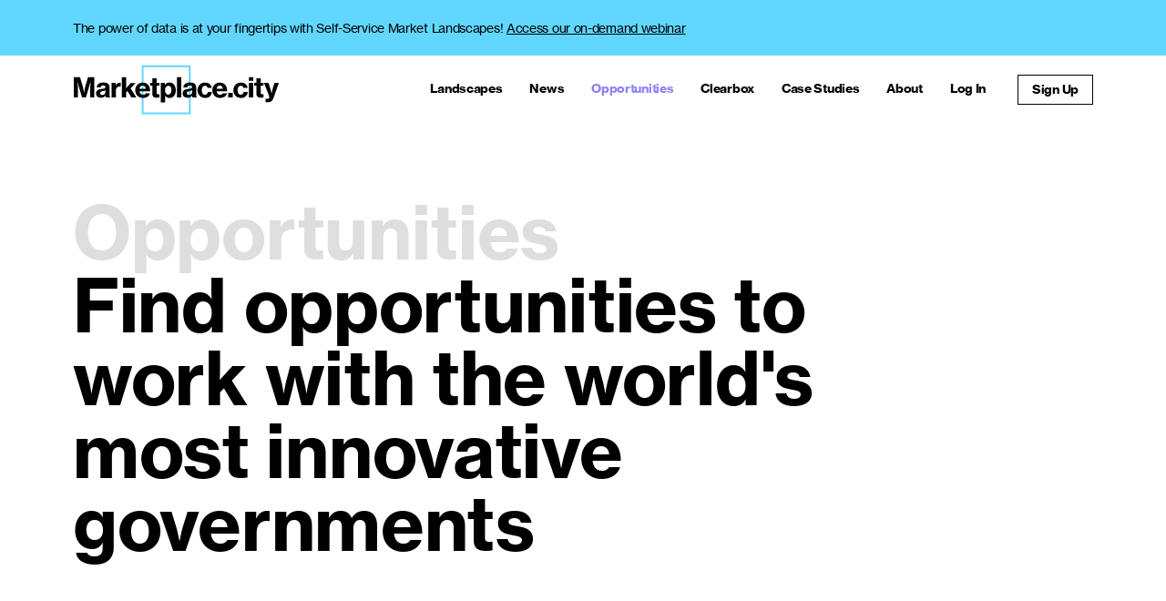

--- FILE ---
content_type: text/html; charset=utf-8
request_url: https://marketplace.city/opportunities/
body_size: 47983
content:


<!doctype html>
<html class="no-js" lang="en">

<head>
    <title>
        
        Marketplace.city
    </title>
    <meta charset="utf-8">
    <meta http-equiv="x-ua-compatible" content="ie=edge">
    <meta name="description" content="">
    <meta name="keywords" content="" />
    <meta name="viewport" content="width=device-width, initial-scale=1, maximum-scale=1, user-scalable=0">
    <meta name="csrf-token" content="IjRlZDIzZWJkNGZhZTk4MTYzODBhOTUzOGVhZmUyZWFlNDc5ZmExYmEi.aX-8Qg.yw3W52x-97A0e8ust6PwfooCRwU">

    <script type="text/json" id="bootstrap-endpoints">
        {"vendor": {"presigned_s3": "/vendor/presigned-s3-upload"}}
    </script>

    
        <script type="text/json" id="bootstrap-config">
            {"BUILD_STAMP": 2026012900, "CONTACT_EMAIL": "hello@marketplace.city", "CONTENT_TYPE_DOCUMENT": [".csv", ".doc", ".docx", ".gif", ".jpg", ".jpeg", ".ods", ".png", ".pdf", ".ppt", ".pptx", ".tsv", ".xls", ".xlsx", ".zip"], "CONTENT_TYPE_IMAGE": [".jpg", ".jpeg", ".png", ".gif"], "ENV": "production", "GOOGLE_API_KEY": "AIzaSyCC_S1Ib-Nzks8rhxP9PhhBrcj9Ti3qqm8", "MAX_CATEGORIES": 3, "MAX_CATEGORY_MEMBERS": 3, "SENTRY_PUBLIC_DSN": "https://2004a69d4241e7f54c25f3a6009f4af9@o4508025936084992.ingest.us.sentry.io/4508025968918528", "STRIPE_KEY": "pk_live_YG4RZ6OVrb3p3JQCYg0IgeXk", "USER_ASSET_BUCKET_NAME": "marketplace-userassets", "USER_ASSET_BUCKET_PUBLIC_NAME": "marketplace-publicuserassets"}
        </script>
    

    
        <link rel="stylesheet" href="//d2lbufs7fd3gtk.cloudfront.net/2026012900/css/gz/main.css">
    

    <!-- Preconnect to required origins for performance -->
    <link rel="preconnect" href="https://www.googletagmanager.com">

    <link rel="apple-touch-icon" sizes="57x57" href="//d2lbufs7fd3gtk.cloudfront.net/2026012900/img/favicon/apple-touch-icon-57x57.png">
    <link rel="apple-touch-icon" sizes="60x60" href="//d2lbufs7fd3gtk.cloudfront.net/2026012900/img/favicon/apple-touch-icon-60x60.png">
    <link rel="apple-touch-icon" sizes="72x72" href="//d2lbufs7fd3gtk.cloudfront.net/2026012900/img/favicon/apple-touch-icon-72x72.png">
    <link rel="apple-touch-icon" sizes="76x76" href="//d2lbufs7fd3gtk.cloudfront.net/2026012900/img/favicon/apple-touch-icon-76x76.png">
    <link rel="apple-touch-icon" sizes="114x114" href="//d2lbufs7fd3gtk.cloudfront.net/2026012900/img/favicon/apple-touch-icon-114x114.png">
    <link rel="apple-touch-icon" sizes="120x120" href="//d2lbufs7fd3gtk.cloudfront.net/2026012900/img/favicon/apple-touch-icon-120x120.png">
    <link rel="apple-touch-icon" sizes="144x144" href="//d2lbufs7fd3gtk.cloudfront.net/2026012900/img/favicon/apple-touch-icon-144x144.png">
    <link rel="apple-touch-icon" sizes="152x152" href="//d2lbufs7fd3gtk.cloudfront.net/2026012900/img/favicon/apple-touch-icon-152x152.png">
    <link rel="apple-touch-icon" sizes="180x180" href="//d2lbufs7fd3gtk.cloudfront.net/2026012900/img/favicon/apple-touch-icon-180x180.png">
    <link rel="icon" type="image/png" href="//d2lbufs7fd3gtk.cloudfront.net/2026012900/img/favicon/favicon-32x32.png" sizes="32x32">
    <link rel="icon" type="image/png" href="//d2lbufs7fd3gtk.cloudfront.net/2026012900/img/favicon/favicon-194x194.png" sizes="194x194">
    <link rel="icon" type="image/png" href="//d2lbufs7fd3gtk.cloudfront.net/2026012900/img/favicon/favicon-96x96.png" sizes="96x96">
    <link rel="icon" type="image/png" href="//d2lbufs7fd3gtk.cloudfront.net/2026012900/img/favicon/favicon-128x128.png" sizes="128x128">
    <link rel="icon" type="image/png" href="//d2lbufs7fd3gtk.cloudfront.net/2026012900/img/favicon/favicon-196x196.png" sizes="196x196">
    <link rel="icon" type="image/png" href="//d2lbufs7fd3gtk.cloudfront.net/2026012900/img/favicon/android-chrome-192x192.png" sizes="192x192">
    <link rel="icon" type="image/png" href="//d2lbufs7fd3gtk.cloudfront.net/2026012900/img/favicon/favicon-16x16.png" sizes="16x16">
    <link rel="manifest" href="//d2lbufs7fd3gtk.cloudfront.net/2026012900/img/favicon/manifest.json">
    <link rel="mask-icon" href="//d2lbufs7fd3gtk.cloudfront.net/2026012900/img/favicon/safari-pinned-tab.svg">
    <meta name="msapplication-TileColor" content="#ffffff">
    <meta name="msapplication-TileImage" content="/mstile-144x144.png">
    <meta name="theme-color" content="#ffffff">

    
    <meta name="google-site-verification" content="tUkI2XV9SfDDkI5oq1Ao3_2zSAcqHbmtrSjLkjLtTyI" />

    <!-- JSON-LD structured data for SEO -->
    <script type="application/ld+json">
        {
            "@context": "https://schema.org",
            "@type": "Organization",
            "name": "Marketplace.city",
            "url": "https://marketplace.city",
            "logo": "https://marketplace.city/static/img/marketplace-city-logo.jpg",
            "sameAs": [
                "https://www.facebook.com/Marketplacecity",
                "https://x.com/MarketplaceCity",
                "https://www.linkedin.com/company/marketplace-city"
            ]
        }
    </script>

    <script>
    window.dataLayer = window.dataLayer || [];
    window.dataLayer.push({
        is_authenticated: false,
        is_admin: false,
        mpc_user_id: "none",
        is_vendor: false,
        city: "none",
        company: 'none',
    });
    </script>

    <!-- Google Tag Manager -->
    <script>(function(w,d,s,l,i){w[l]=w[l]||[];w[l].push({'gtm.start':
    new Date().getTime(),event:'gtm.js'});var f=d.getElementsByTagName(s)[0],
    j=d.createElement(s),dl=l!='dataLayer'?'&l='+l:'';j.async=true;j.src=
    'https://www.googletagmanager.com/gtm.js?id='+i+dl;f.parentNode.insertBefore(j,f);
    })(window,document,'script','dataLayer','GTM-NMXRL2L7');</script>
    <!-- End Google Tag Manager -->

    
    
</head>



<body class="is-bg-light-blue opportunities-page">
    <!-- Google Tag Manager (noscript) -->
    <noscript><iframe src="https://www.googletagmanager.com/ns.html?id=GTM-NMXRL2L7"
    height="0" width="0" style="display:none;visibility:hidden"></iframe></noscript>
    <!-- End Google Tag Manager (noscript) -->
    

    <svg class="svg-sprite" xmlns="http://www.w3.org/2000/svg">
    <symbol id="arrow-link" viewBox="0 0 11 12">
        <path d="M6.112.142L11 0l-.137 4.708-.942.03.09-3.104L4.1 7.727l-.644-.645L9.366.99l-3.286.095.032-.943zm-5.1 9.92h6.944V5.808h1.012v5.206H0v-8.67h5.136V3.3H1.012v6.76z" fill-rule="evenodd"/>
    </symbol>
    <symbol id="arrow-right-icon" viewBox="0 0 16 16">
        <polygon points="8.71 2.29 7.29 3.71 10.59 7 2 7 2 9 10.59 9 7.29 12.29 8.71 13.71 14.41 8 8.71 2.29"/>
    </symbol>
    <symbol id="break-out-icon" viewBox="0 0 16 16">
        <path d="M16,0V6H14V3.41L9.71,7.71,8.29,6.29,12.59,2H10V0Zm0,8v4H12v4H0V4H4V0H8V2H6v8h8V8Zm-6,4H4V6H2v8h8Z"/>
    </symbol>
    <symbol id="burst-sticker__icon" viewBox="0 0 143 144">
        <title>Burst</title>
        <path d="M29.42 31.663l5.14-20.623 20.624 5.142L69.948.892l15.29 14.765 20.43-5.858 5.86 20.43 20.622 5.14-5.142 20.624 15.29 14.765-14.766 15.288 5.86 20.43-20.432 5.86-5.142 20.622-20.623-5.142-14.764 15.29-15.288-14.765-20.43 5.858-5.86-20.43-20.623-5.14 5.14-20.624L.083 73.24l14.765-15.288-5.86-20.43 20.432-5.86z" fill-rule="evenodd"/>
    </symbol>
    <symbol id="circle-minus-icon" viewBox="0 0 16 16">
        <path d="M8,1a7,7,0,1,0,7,7A7,7,0,0,0,8,1Zm4,8H4V7h8Z"/>
    </symbol>
    <symbol id="circle-plus-icon" viewBox="0 0 16 16">
        <path d="M8,1a7,7,0,1,0,7,7A7,7,0,0,0,8,1Zm4,8H9v3H7V9H4V7H7V4H9V7h3Z"/>
    </symbol>
    <symbol id="circle-x-icon" viewBox="0 0 16 16">
        <path d="M8,1a7,7,0,1,0,7,7A7,7,0,0,0,8,1Zm3.71,9.29-1.42,1.42L8,9.41l-2.29,2.3L4.29,10.29,6.59,8,4.29,5.71,5.71,4.29,8,6.59l2.29-2.3,1.42,1.42L9.41,8Z"/>
    </symbol>
    <symbol id="doc-icon" viewBox="0 0 16 16">
        <path d="M9,1.07h.38a1.5,1.5,0,0,1,1.06.44l2.12,2.12A1.5,1.5,0,0,1,13,4.69v.38H9Zm-1,5v-5H3v14H13v-9Z"/>
    </symbol>
    <symbol id="filetype-csv-icon" viewBox="0 0 16 16">
        <path fill-rule="evenodd" d="M14 4.5V14a2 2 0 0 1-2 2h-1v-1h1a1 1 0 0 0 1-1V4.5h-2A1.5 1.5 0 0 1 9.5 3V1H4a1 1 0 0 0-1 1v9H2V2a2 2 0 0 1 2-2h5.5zM3.517 14.841a1.13 1.13 0 0 0 .401.823q.195.162.478.252.284.091.665.091.507 0 .859-.158.354-.158.539-.44.187-.284.187-.656 0-.336-.134-.56a1 1 0 0 0-.375-.357 2 2 0 0 0-.566-.21l-.621-.144a1 1 0 0 1-.404-.176.37.37 0 0 1-.144-.299q0-.234.185-.384.188-.152.512-.152.214 0 .37.068a.6.6 0 0 1 .246.181.56.56 0 0 1 .12.258h.75a1.1 1.1 0 0 0-.2-.566 1.2 1.2 0 0 0-.5-.41 1.8 1.8 0 0 0-.78-.152q-.439 0-.776.15-.337.149-.527.421-.19.273-.19.639 0 .302.122.524.124.223.352.367.228.143.539.213l.618.144q.31.073.463.193a.39.39 0 0 1 .152.326.5.5 0 0 1-.085.29.56.56 0 0 1-.255.193q-.167.07-.413.07-.175 0-.32-.04a.8.8 0 0 1-.248-.115.58.58 0 0 1-.255-.384zM.806 13.693q0-.373.102-.633a.87.87 0 0 1 .302-.399.8.8 0 0 1 .475-.137q.225 0 .398.097a.7.7 0 0 1 .272.26.85.85 0 0 1 .12.381h.765v-.072a1.33 1.33 0 0 0-.466-.964 1.4 1.4 0 0 0-.489-.272 1.8 1.8 0 0 0-.606-.097q-.534 0-.911.223-.375.222-.572.632-.195.41-.196.979v.498q0 .568.193.976.197.407.572.626.375.217.914.217.439 0 .785-.164t.55-.454a1.27 1.27 0 0 0 .226-.674v-.076h-.764a.8.8 0 0 1-.118.363.7.7 0 0 1-.272.25.9.9 0 0 1-.401.087.85.85 0 0 1-.478-.132.83.83 0 0 1-.299-.392 1.7 1.7 0 0 1-.102-.627zm8.239 2.238h-.953l-1.338-3.999h.917l.896 3.138h.038l.888-3.138h.879z"/>
    </symbol>
    <symbol id="filetype-xlsx-icon" viewBox="0 0 16 16">
        <path fill-rule="evenodd" d="M14 4.5V11h-1V4.5h-2A1.5 1.5 0 0 1 9.5 3V1H4a1 1 0 0 0-1 1v9H2V2a2 2 0 0 1 2-2h5.5zM7.86 14.841a1.13 1.13 0 0 0 .401.823q.195.162.479.252.284.091.665.091.507 0 .858-.158.355-.158.54-.44a1.17 1.17 0 0 0 .187-.656q0-.336-.135-.56a1 1 0 0 0-.375-.357 2 2 0 0 0-.565-.21l-.621-.144a1 1 0 0 1-.405-.176.37.37 0 0 1-.143-.299q0-.234.184-.384.188-.152.513-.152.214 0 .37.068a.6.6 0 0 1 .245.181.56.56 0 0 1 .12.258h.75a1.1 1.1 0 0 0-.199-.566 1.2 1.2 0 0 0-.5-.41 1.8 1.8 0 0 0-.78-.152q-.44 0-.777.15-.336.149-.527.421-.19.273-.19.639 0 .302.123.524t.351.367q.229.143.54.213l.618.144q.31.073.462.193a.39.39 0 0 1 .153.326.5.5 0 0 1-.085.29.56.56 0 0 1-.255.193q-.168.07-.413.07-.176 0-.32-.04a.8.8 0 0 1-.249-.115.58.58 0 0 1-.255-.384zm-3.726-2.909h.893l-1.274 2.007 1.254 1.992h-.908l-.85-1.415h-.035l-.853 1.415H1.5l1.24-2.016-1.228-1.983h.931l.832 1.438h.036zm1.923 3.325h1.697v.674H5.266v-3.999h.791zm7.636-3.325h.893l-1.274 2.007 1.254 1.992h-.908l-.85-1.415h-.035l-.853 1.415h-.861l1.24-2.016-1.228-1.983h.931l.832 1.438h.036z"/>
    </symbol>
    <symbol id="list-check-icon" viewBox="0 0 16 16">
        <path fill-rule="evenodd" d="M5 11.5a.5.5 0 0 1 .5-.5h9a.5.5 0 0 1 0 1h-9a.5.5 0 0 1-.5-.5m0-4a.5.5 0 0 1 .5-.5h9a.5.5 0 0 1 0 1h-9a.5.5 0 0 1-.5-.5m0-4a.5.5 0 0 1 .5-.5h9a.5.5 0 0 1 0 1h-9a.5.5 0 0 1-.5-.5M3.854 2.146a.5.5 0 0 1 0 .708l-1.5 1.5a.5.5 0 0 1-.708 0l-.5-.5a.5.5 0 1 1 .708-.708L2 3.293l1.146-1.147a.5.5 0 0 1 .708 0m0 4a.5.5 0 0 1 0 .708l-1.5 1.5a.5.5 0 0 1-.708 0l-.5-.5a.5.5 0 1 1 .708-.708L2 7.293l1.146-1.147a.5.5 0 0 1 .708 0m0 4a.5.5 0 0 1 0 .708l-1.5 1.5a.5.5 0 0 1-.708 0l-.5-.5a.5.5 0 0 1 .708-.708l.146.147 1.146-1.147a.5.5 0 0 1 .708 0"/>
    </symbol>
    <symbol id="edit-icon" viewBox="0 0 16 16">
        <path d="M4.76 14.24c-.025.025-.062.05-.112.075L.463 15.98c-.037.014-.08.02-.13.02-.074 0-.154-.03-.24-.093-.1-.098-.124-.222-.074-.37l1.665-4.185c.025-.05.05-.087.074-.11L10 3l3 3-8.24 8.24zM15.703 1.87c.197.21.296.45.296.723 0 .27-.1.506-.296.703L14 5l-3-3L12.704.296C12.9.1 13.136 0 13.407 0c.272 0 .513.1.723.296l1.574 1.574z" fill-rule="evenodd"/>
    </symbol>
    <symbol id="menu-icon" viewBox="0 0 16 16">
        <path d="M14,4H2V2H14Zm0,3H2V9H14Zm0,5H2v2H14Z"/>
    </symbol>
    <symbol id="paper-airplane-icon" viewBox="0 0 16 16">
        <polygon points="1 1 15 8 1 15 2 9.17 11 8 2 6.83 1 1"/>
    </symbol>
    <symbol id="paperclip-icon" viewBox="0 0 16 16">
        <path d="M6.24,16a5.24,5.24,0,0,1-3.7-8.95L8.46,1.12a3.83,3.83,0,0,1,5.42,5.42L8.12,12.29A2.37,2.37,0,0,1,6.41,13,2.41,2.41,0,0,1,4,10.59a2.37,2.37,0,0,1,.71-1.71L9.29,4.29l1.42,1.42L6.12,10.29a.42.42,0,0,0-.12.3.43.43,0,0,0,.71.29l5.75-5.76A1.78,1.78,0,0,0,13,3.83,1.83,1.83,0,0,0,11.17,2a1.78,1.78,0,0,0-1.29.54L4,8.46a3.25,3.25,0,0,0,4.59,4.59l4.75-4.76,1.42,1.42L10,14.46A5.22,5.22,0,0,1,6.24,16Z"/>
    </symbol>
    <symbol id="right-arrow" viewBox="0 0 20 14">
        <path d="M12.846-.018l-.953.945 5.386 5.386H.874V7.65H17.28l-5.387 5.387.953.945 7-7" fill-rule="evenodd"/>
    </symbol>
    <symbol id="trash-icon" viewBox="0 0 16 16">
        <path d="M14,2V4H2V2H6V1h4V2ZM5,15h6L13,5H3Z"/>
    </symbol>
    <symbol id="triangle-icon" viewBox="0 0 15 15">
        <title>Arrow-left</title>
        <path d="M.486 7.306l14.042 7.02V.287" fill-rule="evenodd"/>
    </symbol>
    <symbol id="upload-icon" viewBox="0 0 16 16">
        <path d="M11.29,6.71,9,4.41V11H7V4.41L4.71,6.71,3.29,5.29,8,.59l4.71,4.7ZM14,13H2v2H14Z"/>
    </symbol>
    <symbol id="x-icon" viewBox="0 0 16 16">
        <polygon points="13.71 3.71 12.29 2.29 8 6.59 3.71 2.29 2.29 3.71 6.59 8 2.29 12.29 3.71 13.71 8 9.41 12.29 13.71 13.71 12.29 9.41 8 13.71 3.71"/>
    </symbol>
    <symbol id="search-icon" viewBox="0 0 21 21">
        <path d="M15.5 14h-.79l-.28-.27A6.471 6.471 0 0016 9.5 6.5 6.5 0 109.5 16c1.61 0 3.09-.59 4.23-1.57l.27.28v.79l5 4.99L20.49 19l-4.99-5zm-6 0C7.01 14 5 11.99 5 9.5S7.01 5 9.5 5 14 7.01 14 9.5 11.99 14 9.5 14z"/>
    </symbol>
    <symbol id="star-icon" viewBox="0 0 16 16">
        <path d="M8 .25a.75.75 0 01.673.418l1.882 3.815 4.21.612a.75.75 0 01.416 1.279l-3.046 2.97.719 4.192a.75.75 0 01-1.088.791L8 12.347l-3.766 1.98a.75.75 0 01-1.088-.79l.72-4.194L.818 6.374a.75.75 0 01.416-1.28l4.21-.611L7.327.668A.75.75 0 018 .25z"/>
    </symbol>
    <symbol id="landmark" viewBox="0 0 512 512">
        <path d="M240.1 4.2c9.8-5.6 21.9-5.6 31.8 0l171.8 98.1L448 104l0 .9 47.9 27.4c12.6 7.2 18.8 22 15.1 36s-16.4 23.8-30.9 23.8H32c-14.5 0-27.2-9.8-30.9-23.8s2.5-28.8 15.1-36L64 104.9V104l4.4-1.6L240.1 4.2zM64 224h64V416h40V224h64V416h48V224h64V416h40V224h64V420.3c.6 .3 1.2 .7 1.8 1.1l48 32c11.7 7.8 17 22.4 12.9 35.9S494.1 512 480 512H32c-14.1 0-26.5-9.2-30.6-22.7s1.1-28.1 12.9-35.9l48-32c.6-.4 1.2-.7 1.8-1.1V224z"/>
    </symbol>

    <symbol id="company" viewBox="0 0 384 512">
        <path d="M64 48c-8.8 0-16 7.2-16 16V448c0 8.8 7.2 16 16 16h80V400c0-26.5 21.5-48 48-48s48 21.5 48 48v64h80c8.8 0 16-7.2 16-16V64c0-8.8-7.2-16-16-16H64zM0 64C0 28.7 28.7 0 64 0H320c35.3 0 64 28.7 64 64V448c0 35.3-28.7 64-64 64H64c-35.3 0-64-28.7-64-64V64zm88 40c0-8.8 7.2-16 16-16h48c8.8 0 16 7.2 16 16v48c0 8.8-7.2 16-16 16H104c-8.8 0-16-7.2-16-16V104zM232 88h48c8.8 0 16 7.2 16 16v48c0 8.8-7.2 16-16 16H232c-8.8 0-16-7.2-16-16V104c0-8.8 7.2-16 16-16zM88 232c0-8.8 7.2-16 16-16h48c8.8 0 16 7.2 16 16v48c0 8.8-7.2 16-16 16H104c-8.8 0-16-7.2-16-16V232zm144-16h48c8.8 0 16 7.2 16 16v48c0 8.8-7.2 16-16 16H232c-8.8 0-16-7.2-16-16V232c0-8.8 7.2-16 16-16z"/>
    </symbol>

    <symbol id="product" viewBox="0 0 512 512">
        <path d="M184 48H328c4.4 0 8 3.6 8 8V96H176V56c0-4.4 3.6-8 8-8zm-56 8V96H64C28.7 96 0 124.7 0 160v96H192 320 512V160c0-35.3-28.7-64-64-64H384V56c0-30.9-25.1-56-56-56H184c-30.9 0-56 25.1-56 56zM512 288H320v32c0 17.7-14.3 32-32 32H224c-17.7 0-32-14.3-32-32V288H0V416c0 35.3 28.7 64 64 64H448c35.3 0 64-28.7 64-64V288z"/>
    </symbol>

    <symbol id="circle-info" viewBox="0 0 24 24">
        <g fill="currentColor">
            <path d="M12 4a8 8 0 1 0 0 16a8 8 0 0 0 0-16M2 12C2 6.477 6.477 2 12 2s10 4.477 10 10s-4.477 10-10 10S2 17.523 2 12" />
            <path d="M12 10a1 1 0 0 1 1 1v6a1 1 0 1 1-2 0v-6a1 1 0 0 1 1-1m1.5-2.5a1.5 1.5 0 1 1-3 0a1.5 1.5 0 0 1 3 0" />
        </g>
    </symbol>

    <symbol id="edit-page" viewBox="0 0 20 20">
        <path fill="currentColor" d="M4 5H2v13h10v-2H4zm13.9-1.6l-1.3-1.3c-.4-.4-1.1-.5-1.6-.1l-1 1H5v12h9V9l4-4c.4-.5.3-1.2-.1-1.6m-5.7 6l-2.5.9l.9-2.5L15 3.4L16.6 5z" />
    </symbol>

    <symbol id="cloud-check" viewBox="0 0 16 16">
        <path fill="currentColor" d="M13.942 8.039a2.5 2.5 0 0 0-3.085-2.955a3 3 0 0 0-5.737.075A4 4 0 1 0 4 13h9.5a2.5 2.5 0 0 0 .442-4.961M6.5 12L4 9.5l1-1L6.5 10L10 6.5l1 1z" />
    </symbol>

    <symbol id="change" viewBox="0 0 24 24">
        <path fill="currentColor" d="M7.53 6.53a.75.75 0 0 0-1.06-1.06l-2 2a.75.75 0 0 0 0 1.06l2 2a.75.75 0 1 0 1.06-1.06l-.72-.72H17a.75.75 0 0 0 0-1.5H6.81zm8.94 6.94a.75.75 0 0 0 0 1.06l.72.72H7a.75.75 0 0 0 0 1.5h10.19l-.72.72a.75.75 0 1 0 1.06 1.06l2-2a.75.75 0 0 0 0-1.06l-2-2a.75.75 0 0 0-1.06 0" />
    </symbol>

    <symbol id="discard" viewBox="0 0 16 16">
        <path fill="currentColor" fill-rule="evenodd" d="M3.5 2v3.5L4 6h3.5V5H4.979l.941-.941a3.552 3.552 0 1 1 5.023 5.023L5.746 14.28l.72.72l5.198-5.198A4.57 4.57 0 0 0 5.2 3.339l-.7.7V2z" clip-rule="evenodd" />
    </symbol>

    <symbol id="remove" viewBox="0 0 24 24">
        <path fill="none" stroke="currentColor" stroke-linecap="round" stroke-linejoin="round" stroke-width="1.5" d="M20 12H4" color="currentColor" />
    </symbol>

    <symbol id="add" viewBox="0 0 24 24">
        <path fill="currentColor" d="M12 4a1 1 0 0 1 1 1v6h6a1 1 0 1 1 0 2h-6v6a1 1 0 1 1-2 0v-6H5a1 1 0 1 1 0-2h6V5a1 1 0 0 1 1-1" />
    </symbol>

    <symbol id="goto" viewBox="0 0 16 16">
        <g fill="currentColor" fill-rule="evenodd" clip-rule="evenodd">
            <path d="M3 10v4l1 1h9l1-1V5l-.29-.71l-3-3L10 1H8v1h2l3 3v9H4v-4zm8-4H9V4H8v2H6v1h2v2h1V7h2zm-5 5h5v1H6z" />
            <path d="M7.06 3.854L4.915 6l-.707-.707L5.5 4h-3a1.5 1.5 0 0 0 0 3H3v1h-.5a2.5 2.5 0 1 1 0-5h3L4.207 1.707L4.914 1l2.147 2.146z" />
        </g>
    </symbol>

    <symbol id="dashboard" viewBox="0 0 24 24">
        <path fill="currentColor" d="M14 9q-.425 0-.712-.288T13 8V4q0-.425.288-.712T14 3h6q.425 0 .713.288T21 4v4q0 .425-.288.713T20 9zM4 13q-.425 0-.712-.288T3 12V4q0-.425.288-.712T4 3h6q.425 0 .713.288T11 4v8q0 .425-.288.713T10 13zm10 8q-.425 0-.712-.288T13 20v-8q0-.425.288-.712T14 11h6q.425 0 .713.288T21 12v8q0 .425-.288.713T20 21zM4 21q-.425 0-.712-.288T3 20v-4q0-.425.288-.712T4 15h6q.425 0 .713.288T11 16v4q0 .425-.288.713T10 21z" />
    </symbol>

    <symbol id="google-drive" viewBox="0 0 24 24">
        <path fill="currentColor" d="M12.01 1.485c-2.082 0-3.754.02-3.743.047c.01.02 1.708 3.001 3.774 6.62l3.76 6.574h3.76c2.081 0 3.753-.02 3.742-.047c-.005-.02-1.708-3.001-3.775-6.62l-3.76-6.574zm-4.76 1.73a789.828 789.861 0 0 0-3.63 6.319L0 15.868l1.89 3.298l1.885 3.297l3.62-6.335l3.618-6.33l-1.88-3.287C8.1 4.704 7.255 3.22 7.25 3.214zm2.259 12.653l-.203.348c-.114.198-.96 1.672-1.88 3.287a423.93 423.948 0 0 1-1.698 2.97c-.01.026 3.24.042 7.222.042h7.244l1.796-3.157c.992-1.734 1.85-3.23 1.906-3.323l.104-.167h-7.249z" />
    </symbol>

    <symbol id="hubspot" viewBox="0 0 24 24">
        <path fill="currentColor" d="M18.164 7.93V5.084a2.2 2.2 0 0 0 1.267-1.978v-.067A2.2 2.2 0 0 0 17.238.845h-.067a2.2 2.2 0 0 0-2.193 2.193v.067a2.2 2.2 0 0 0 1.252 1.973l.013.006v2.852a6.2 6.2 0 0 0-2.969 1.31l.012-.01l-7.828-6.095A2.497 2.497 0 1 0 4.3 4.656l-.012.006l7.697 5.991a6.2 6.2 0 0 0-1.038 3.446a6.2 6.2 0 0 0 1.147 3.607l-.013-.02l-2.342 2.343a2 2 0 0 0-.58-.095h-.002a2.033 2.033 0 1 0 2.033 2.033a2 2 0 0 0-.1-.595l.005.014l2.317-2.317a6.247 6.247 0 1 0 4.782-11.134l-.036-.005zm-.964 9.378a3.206 3.206 0 1 1 3.215-3.207v.002a3.206 3.206 0 0 1-3.207 3.207z" />
    </symbol>

    <symbol id="open" viewBox="0 0 512 512">
        <path fill="currentColor" d="m201.37 288l176-176H48v352h352V134.63l-176 176z" />
        <path fill="currentColor" d="M320 48v32h89.37l-32 32L400 134.63l32-32V192h32V48z" />
    </symbol>

    <symbol id="download" viewBox="0 0 24 24">
        <path fill="currentColor" d="M12 15.575q-.2 0-.375-.062T11.3 15.3l-3.6-3.6q-.3-.3-.288-.7t.288-.7q.3-.3.713-.312t.712.287L11 12.15V5q0-.425.288-.712T12 4t.713.288T13 5v7.15l1.875-1.875q.3-.3.713-.288t.712.313q.275.3.288.7t-.288.7l-3.6 3.6q-.15.15-.325.213t-.375.062M6 20q-.825 0-1.412-.587T4 18v-2q0-.425.288-.712T5 15t.713.288T6 16v2h12v-2q0-.425.288-.712T19 15t.713.288T20 16v2q0 .825-.587 1.413T18 20z"/>
    </symbol>
    
    <symbol id="filetype-csv" viewBox="0 0 16 16">
        <path fill="currentColor" fill-rule="evenodd" d="M14 4.5V14a2 2 0 0 1-2 2h-1v-1h1a1 1 0 0 0 1-1V4.5h-2A1.5 1.5 0 0 1 9.5 3V1H4a1 1 0 0 0-1 1v9H2V2a2 2 0 0 1 2-2h5.5zM3.517 14.841a1.13 1.13 0 0 0 .401.823q.195.162.478.252q.284.091.665.091q.507 0 .859-.158q.354-.158.539-.44q.187-.284.187-.656q0-.336-.134-.56a1 1 0 0 0-.375-.357a2 2 0 0 0-.566-.21l-.621-.144a1 1 0 0 1-.404-.176a.37.37 0 0 1-.144-.299q0-.234.185-.384q.188-.152.512-.152q.214 0 .37.068a.6.6 0 0 1 .246.181a.56.56 0 0 1 .12.258h.75a1.1 1.1 0 0 0-.2-.566a1.2 1.2 0 0 0-.5-.41a1.8 1.8 0 0 0-.78-.152q-.439 0-.776.15q-.337.149-.527.421q-.19.273-.19.639q0 .302.122.524q.124.223.352.367q.228.143.539.213l.618.144q.31.073.463.193a.39.39 0 0 1 .152.326a.5.5 0 0 1-.085.29a.56.56 0 0 1-.255.193q-.167.07-.413.07q-.175 0-.32-.04a.8.8 0 0 1-.248-.115a.58.58 0 0 1-.255-.384zM.806 13.693q0-.373.102-.633a.87.87 0 0 1 .302-.399a.8.8 0 0 1 .475-.137q.225 0 .398.097a.7.7 0 0 1 .272.26a.85.85 0 0 1 .12.381h.765v-.072a1.33 1.33 0 0 0-.466-.964a1.4 1.4 0 0 0-.489-.272a1.8 1.8 0 0 0-.606-.097q-.534 0-.911.223q-.375.222-.572.632q-.195.41-.196.979v.498q0 .568.193.976q.197.407.572.626q.375.217.914.217q.439 0 .785-.164t.55-.454a1.27 1.27 0 0 0 .226-.674v-.076h-.764a.8.8 0 0 1-.118.363a.7.7 0 0 1-.272.25a.9.9 0 0 1-.401.087a.85.85 0 0 1-.478-.132a.83.83 0 0 1-.299-.392a1.7 1.7 0 0 1-.102-.627zm8.239 2.238h-.953l-1.338-3.999h.917l.896 3.138h.038l.888-3.138h.879z"/>
    </symbol>

    <symbol id="filetype-xlsx" viewBox="0 0 16 16">
        <path fill="currentColor" fill-rule="evenodd" d="M14 4.5V11h-1V4.5h-2A1.5 1.5 0 0 1 9.5 3V1H4a1 1 0 0 0-1 1v9H2V2a2 2 0 0 1 2-2h5.5zM7.86 14.841a1.13 1.13 0 0 0 .401.823q.195.162.479.252q.284.091.665.091q.507 0 .858-.158q.355-.158.54-.44a1.17 1.17 0 0 0 .187-.656q0-.336-.135-.56a1 1 0 0 0-.375-.357a2 2 0 0 0-.565-.21l-.621-.144a1 1 0 0 1-.405-.176a.37.37 0 0 1-.143-.299q0-.234.184-.384q.188-.152.513-.152q.214 0 .37.068a.6.6 0 0 1 .245.181a.56.56 0 0 1 .12.258h.75a1.1 1.1 0 0 0-.199-.566a1.2 1.2 0 0 0-.5-.41a1.8 1.8 0 0 0-.78-.152q-.44 0-.777.15q-.336.149-.527.421q-.19.273-.19.639q0 .302.123.524t.351.367q.229.143.54.213l.618.144q.31.073.462.193a.39.39 0 0 1 .153.326a.5.5 0 0 1-.085.29a.56.56 0 0 1-.255.193q-.168.07-.413.07q-.176 0-.32-.04a.8.8 0 0 1-.249-.115a.58.58 0 0 1-.255-.384zm-3.726-2.909h.893l-1.274 2.007l1.254 1.992h-.908l-.85-1.415h-.035l-.853 1.415H1.5l1.24-2.016l-1.228-1.983h.931l.832 1.438h.036zm1.923 3.325h1.697v.674H5.266v-3.999h.791zm7.636-3.325h.893l-1.274 2.007l1.254 1.992h-.908l-.85-1.415h-.035l-.853 1.415h-.861l1.24-2.016l-1.228-1.983h.931l.832 1.438h.036z"/>
    </symbol>

    <symbol id="filetype-doc" viewBox="0 0 16 16">
        <path fill="currentColor" fill-rule="evenodd" d="M14 4.5V14a2 2 0 0 1-2 2v-1a1 1 0 0 0 1-1V4.5h-2A1.5 1.5 0 0 1 9.5 3V1H4a1 1 0 0 0-1 1v9H2V2a2 2 0 0 1 2-2h5.5zm-7.839 9.166v.522q0 .384-.117.641a.86.86 0 0 1-.322.387a.9.9 0 0 1-.469.126a.9.9 0 0 1-.471-.126a.87.87 0 0 1-.32-.386a1.55 1.55 0 0 1-.117-.642v-.522q0-.386.117-.641a.87.87 0 0 1 .32-.387a.87.87 0 0 1 .471-.129q.264 0 .469.13a.86.86 0 0 1 .322.386q.117.255.117.641m.803.519v-.513q0-.565-.205-.972a1.46 1.46 0 0 0-.589-.63q-.381-.22-.917-.22q-.533 0-.92.22a1.44 1.44 0 0 0-.589.627q-.204.406-.205.975v.513q0 .563.205.973q.205.406.59.627q.386.216.92.216q.535 0 .916-.216q.383-.22.59-.627q.204-.41.204-.973M0 11.926v4h1.459q.603 0 .999-.238a1.45 1.45 0 0 0 .595-.689q.196-.45.196-1.084q0-.63-.196-1.075a1.43 1.43 0 0 0-.59-.68q-.395-.234-1.004-.234zm.791.645h.563q.371 0 .609.152a.9.9 0 0 1 .354.454q.118.302.118.753a2.3 2.3 0 0 1-.068.592a1.1 1.1 0 0 1-.196.422a.8.8 0 0 1-.334.252a1.3 1.3 0 0 1-.483.082H.79V12.57Zm7.422.483a1.7 1.7 0 0 0-.103.633v.495q0 .369.103.627a.83.83 0 0 0 .298.393a.85.85 0 0 0 .478.131a.9.9 0 0 0 .401-.088a.7.7 0 0 0 .273-.248a.8.8 0 0 0 .117-.364h.765v.076a1.27 1.27 0 0 1-.226.674q-.205.29-.55.454a1.8 1.8 0 0 1-.786.164q-.54 0-.914-.216a1.4 1.4 0 0 1-.571-.627q-.194-.408-.194-.976v-.498q0-.568.197-.978q.195-.411.571-.633q.378-.223.911-.223q.328 0 .607.097q.28.093.489.272a1.33 1.33 0 0 1 .466.964v.073H9.78a.85.85 0 0 0-.12-.38a.7.7 0 0 0-.273-.261a.8.8 0 0 0-.398-.097a.8.8 0 0 0-.475.138a.87.87 0 0 0-.301.398"/>
    </symbol>
    
    <symbol id="filetype-pdf" viewBox="0 0 16 16">
        <path fill="currentColor" fill-rule="evenodd" d="M14 4.5V14a2 2 0 0 1-2 2h-1v-1h1a1 1 0 0 0 1-1V4.5h-2A1.5 1.5 0 0 1 9.5 3V1H4a1 1 0 0 0-1 1v9H2V2a2 2 0 0 1 2-2h5.5zM1.6 11.85H0v3.999h.791v-1.342h.803q.43 0 .732-.173q.305-.175.463-.474a1.4 1.4 0 0 0 .161-.677q0-.375-.158-.677a1.2 1.2 0 0 0-.46-.477q-.3-.18-.732-.179m.545 1.333a.8.8 0 0 1-.085.38a.57.57 0 0 1-.238.241a.8.8 0 0 1-.375.082H.788V12.48h.66q.327 0 .512.181q.185.183.185.522m1.217-1.333v3.999h1.46q.602 0 .998-.237a1.45 1.45 0 0 0 .595-.689q.196-.45.196-1.084q0-.63-.196-1.075a1.43 1.43 0 0 0-.589-.68q-.396-.234-1.005-.234zm.791.645h.563q.371 0 .609.152a.9.9 0 0 1 .354.454q.118.302.118.753a2.3 2.3 0 0 1-.068.592a1.1 1.1 0 0 1-.196.422a.8.8 0 0 1-.334.252a1.3 1.3 0 0 1-.483.082h-.563zm3.743 1.763v1.591h-.79V11.85h2.548v.653H7.896v1.117h1.606v.638z"/>
    </symbol>

    <symbol id="filetype-image" viewBox="0 0 16 16">
        <g fill="currentColor"><path d="M6.502 7a1.5 1.5 0 1 0 0-3a1.5 1.5 0 0 0 0 3"/>
            <path d="M14 14a2 2 0 0 1-2 2H4a2 2 0 0 1-2-2V2a2 2 0 0 1 2-2h5.5L14 4.5zM4 1a1 1 0 0 0-1 1v10l2.224-2.224a.5.5 0 0 1 .61-.075L8 11l2.157-3.02a.5.5 0 0 1 .76-.063L13 10V4.5h-2A1.5 1.5 0 0 1 9.5 3V1z"/>
        </g>
    </symbol>
    
    <symbol id="filetype-text" viewBox="0 0 16 16">
        <g fill="currentColor">
            <path d="M5 4a.5.5 0 0 0 0 1h6a.5.5 0 0 0 0-1zm-.5 2.5A.5.5 0 0 1 5 6h6a.5.5 0 0 1 0 1H5a.5.5 0 0 1-.5-.5M5 8a.5.5 0 0 0 0 1h6a.5.5 0 0 0 0-1zm0 2a.5.5 0 0 0 0 1h3a.5.5 0 0 0 0-1z"/><path d="M2 2a2 2 0 0 1 2-2h8a2 2 0 0 1 2 2v12a2 2 0 0 1-2 2H4a2 2 0 0 1-2-2zm10-1H4a1 1 0 0 0-1 1v12a1 1 0 0 0 1 1h8a1 1 0 0 0 1-1V2a1 1 0 0 0-1-1"/>
        </g>
    </symbol>

        
    <symbol id="filetype-default" viewBox="0 0 16 16">
        <path fill="currentColor" d="M4 0a2 2 0 0 0-2 2v12a2 2 0 0 0 2 2h8a2 2 0 0 0 2-2V2a2 2 0 0 0-2-2zm0 1h8a1 1 0 0 1 1 1v12a1 1 0 0 1-1 1H4a1 1 0 0 1-1-1V2a1 1 0 0 1 1-1"/>
    </symbol>

    <symbol id="comments" viewBox="0 0 16 16">
        <g fill="currentColor"><path d="M14 1a1 1 0 0 1 1 1v8a1 1 0 0 1-1 1h-2.5a2 2 0 0 0-1.6.8L8 14.333L6.1 11.8a2 2 0 0 0-1.6-.8H2a1 1 0 0 1-1-1V2a1 1 0 0 1 1-1zM2 0a2 2 0 0 0-2 2v8a2 2 0 0 0 2 2h2.5a1 1 0 0 1 .8.4l1.9 2.533a1 1 0 0 0 1.6 0l1.9-2.533a1 1 0 0 1 .8-.4H14a2 2 0 0 0 2-2V2a2 2 0 0 0-2-2z"/><path d="M3 3.5a.5.5 0 0 1 .5-.5h9a.5.5 0 0 1 0 1h-9a.5.5 0 0 1-.5-.5M3 6a.5.5 0 0 1 .5-.5h9a.5.5 0 0 1 0 1h-9A.5.5 0 0 1 3 6m0 2.5a.5.5 0 0 1 .5-.5h5a.5.5 0 0 1 0 1h-5a.5.5 0 0 1-.5-.5"/></g>
    </symbol>

    <symbol id="level-federal" viewBox="0 0 14 14">
        <g fill="none" stroke="currentColor" stroke-linecap="round" stroke-linejoin="round" stroke-width="1">
            <path d="M13.262 8.831H.857l6.202-3.544zM.857 13.261h12.405M1.743 8.831v4.43M4.4 8.831v4.43m2.66-4.43v4.43m2.657-4.43v4.43m2.659-4.43v4.43" />
            <path d="M3.515 7.296V5.73a3.544 3.544 0 1 1 7.088 0v1.566M7.06 2.185V.856" />
        </g>
    </symbol>

    <symbol id="level-state" viewBox="0 0 24 24">
        <g fill="none">
            <path d="m12.593 23.258l-.011.002l-.071.035l-.02.004l-.014-.004l-.071-.035q-.016-.005-.024.005l-.004.01l-.017.428l.005.02l.01.013l.104.074l.015.004l.012-.004l.104-.074l.012-.016l.004-.017l-.017-.427q-.004-.016-.017-.018m.265-.113l-.013.002l-.185.093l-.01.01l-.003.011l.018.43l.005.012l.008.007l.201.093q.019.005.029-.008l.004-.014l-.034-.614q-.005-.018-.02-.022m-.715.002a.02.02 0 0 0-.027.006l-.006.014l-.034.614q.001.018.017.024l.015-.002l.201-.093l.01-.008l.004-.011l.017-.43l-.003-.012l-.01-.01z" />
            <path fill="currentColor" d="M21 7a1 1 0 0 1 .117 1.993L21 9v10a1 1 0 0 1 .117 1.993L21 21H3a1 1 0 0 1-.117-1.993L3 19V9a1 1 0 0 1-.117-1.993L3 7zm-2 2H5v10h2v-7a1 1 0 1 1 2 0v7h2v-7a1 1 0 1 1 2 0v7h2v-7a1 1 0 1 1 2 0v7h2zm-1-5a1 1 0 1 1 0 2H6a1 1 0 0 1 0-2z" />
        </g>
    </symbol>

    <symbol id="level-county" viewBox="0 0 24 24">
        <g fill="none" stroke="currentColor" stroke-linecap="round" stroke-linejoin="round" stroke-width="1.5" color="currentColor">
            <path d="M5 9.083C5 7.917 6 7.5 6.5 7.5c.994 0 1.5.754 1.5 1.583C8 11.016 6.657 12 5 12s-3-1.567-3-3.5S3.343 5 5 5h14c1.657 0 3 1.567 3 3.5S20.657 12 19 12s-3-.984-3-2.917c0-.83.506-1.583 1.5-1.583c.5 0 1.5.417 1.5 1.583M3 20a1 1 0 0 1 1-1h16a1 1 0 0 1 1 1v1a1 1 0 0 1-1 1H4a1 1 0 0 1-1-1zM13 9h-2M9.5 19v-4m5 4v-4M19 5c0-1.414 0-2.121-.44-2.56C18.122 2 17.415 2 16 2H8c-1.414 0-2.121 0-2.56.44C5 2.878 5 3.585 5 5" />
            <path d="M5 12v7h14v-7" />
        </g>
    </symbol>

    <symbol id="level-city" viewBox="0 0 24 24">
        <path fill="none" stroke="currentColor" stroke-linecap="round" stroke-linejoin="round" stroke-width="1.5" d="M2 22h20M14 4h-4c-1.655 0-2 .345-2 2v16h8V6c0-1.655-.345-2-2-2m-6 9H5c-1.655 0-2 .345-2 2v7h5zm11 0h-3v9h5v-7c0-1.655-.345-2-2-2m-7-9V2m0 20v-2m-1-5h2m-2-3.5h2M11 8h2" color="currentColor" />
    </symbol>

    <symbol id="level-department" viewBox="0 0 16 16">
        <g fill="currentColor">
            <path d="M2 1a1 1 0 0 1 1-1h10a1 1 0 0 1 1 1v6.5a.5.5 0 0 1-1 0V1H3v14h3v-2.5a.5.5 0 0 1 .5-.5H8v4H3a1 1 0 0 1-1-1z" />
            <path d="M4.5 2a.5.5 0 0 0-.5.5v1a.5.5 0 0 0 .5.5h1a.5.5 0 0 0 .5-.5v-1a.5.5 0 0 0-.5-.5zm3 0a.5.5 0 0 0-.5.5v1a.5.5 0 0 0 .5.5h1a.5.5 0 0 0 .5-.5v-1a.5.5 0 0 0-.5-.5zm3 0a.5.5 0 0 0-.5.5v1a.5.5 0 0 0 .5.5h1a.5.5 0 0 0 .5-.5v-1a.5.5 0 0 0-.5-.5zm-6 3a.5.5 0 0 0-.5.5v1a.5.5 0 0 0 .5.5h1a.5.5 0 0 0 .5-.5v-1a.5.5 0 0 0-.5-.5zm3 0a.5.5 0 0 0-.5.5v1a.5.5 0 0 0 .5.5h1a.5.5 0 0 0 .5-.5v-1a.5.5 0 0 0-.5-.5zm3 0a.5.5 0 0 0-.5.5v1a.5.5 0 0 0 .5.5h1a.5.5 0 0 0 .5-.5v-1a.5.5 0 0 0-.5-.5zm-6 3a.5.5 0 0 0-.5.5v1a.5.5 0 0 0 .5.5h1a.5.5 0 0 0 .5-.5v-1a.5.5 0 0 0-.5-.5zm3 0a.5.5 0 0 0-.5.5v1a.5.5 0 0 0 .5.5h1a.5.5 0 0 0 .5-.5v-1a.5.5 0 0 0-.5-.5zm4.386 1.46c.18-.613 1.048-.613 1.229 0l.043.148a.64.64 0 0 0 .921.382l.136-.074c.561-.306 1.175.308.87.869l-.075.136a.64.64 0 0 0 .382.92l.149.045c.612.18.612 1.048 0 1.229l-.15.043a.64.64 0 0 0-.38.921l.074.136c.305.561-.309 1.175-.87.87l-.136-.075a.64.64 0 0 0-.92.382l-.045.149c-.18.612-1.048.612-1.229 0l-.043-.15a.64.64 0 0 0-.921-.38l-.136.074c-.561.305-1.175-.309-.87-.87l.075-.136a.64.64 0 0 0-.382-.92l-.148-.045c-.613-.18-.613-1.048 0-1.229l.148-.043a.64.64 0 0 0 .382-.921l-.074-.136c-.306-.561.308-1.175.869-.87l.136.075a.64.64 0 0 0 .92-.382zM14 12.5a1.5 1.5 0 1 0-3 0a1.5 1.5 0 0 0 3 0" />
        </g>
    </symbol>

    <symbol id="level-other" viewBox="0 0 16 16">
        <g fill="currentColor">
            <path d="M8.067 0c.263 0 .52.017.76.057a4 4 0 0 1 .697.154q.342.102.675.263c.217.103.44.229.662.366a7 7 0 0 0 1.126.589a7.5 7.5 0 0 0 2.332.525q.606.045 1.257.046v4q0 1.139-.292 2.166a9 9 0 0 1-.788 1.943a10.3 10.3 0 0 1-1.189 1.725a15 15 0 0 1-1.491 1.532a18 18 0 0 1-1.703 1.325q-.892.62-1.794 1.143l-.24.143l-.24-.143a27 27 0 0 1-1.806-1.143a16 16 0 0 1-1.703-1.325a15 15 0 0 1-1.491-1.532a11 11 0 0 1-1.195-1.725a9.8 9.8 0 0 1-.788-1.943A8 8 0 0 1 .57 6V2q.65-.001 1.257-.046a8 8 0 0 0 1.189-.171c.383-.086.765-.2 1.143-.354a6.6 6.6 0 0 0 1.12-.583C5.719.56 6.164.349 6.604.21A4.8 4.8 0 0 1 8.067 0m6.503 2.983a9.6 9.6 0 0 1-2.234-.377a8 8 0 0 1-2.046-.943a4.3 4.3 0 0 0-1.063-.503A3.9 3.9 0 0 0 8.073.994a4 4 0 0 0-1.166.166a4 4 0 0 0-1.057.503a8 8 0 0 1-2.051.948q-1.064.309-2.229.378v3.017q0 .993.257 1.908a8.6 8.6 0 0 0 .72 1.743a9.6 9.6 0 0 0 1.08 1.572c.417.491.863.948 1.343 1.382q.72.651 1.509 1.206q.796.556 1.594 1.017a22 22 0 0 0 1.588-1.017a15 15 0 0 0 1.515-1.206c.48-.434.925-.891 1.343-1.382a9.6 9.6 0 0 0 1.08-1.572a8.3 8.3 0 0 0 .708-1.743a6.8 6.8 0 0 0 .263-1.908z" />
            <path fill-rule="evenodd" d="M9.433 4.72c.171.171.314.377.411.606q.156.343.149.754a1.6 1.6 0 0 1-.114.64a2.2 2.2 0 0 1-.292.48a3 3 0 0 1-.354.383a5 5 0 0 0-.337.32a1.4 1.4 0 0 0-.24.32a.7.7 0 0 0-.086.348v.36l-.131.138h-.715l-.143-.143V8.57q0-.359.12-.634c.075-.177.166-.343.28-.486a3.4 3.4 0 0 1 .366-.382c.12-.109.229-.212.332-.32c.097-.103.182-.212.245-.326a.7.7 0 0 0 .086-.354a1 1 0 0 0-.074-.36a1 1 0 0 0-.2-.298a.94.94 0 0 0-1.32 0a.9.9 0 0 0-.2.298a.8.8 0 0 0-.075.36L7 6.21h-.715l-.131-.137c0-.263.046-.514.148-.748c.103-.229.24-.435.412-.606c.177-.177.383-.32.611-.417a1.88 1.88 0 0 1 1.503 0c.229.103.434.24.606.417zM7.57 9.646l.143-.143h.714l.143.143v.714l-.143.143h-.714l-.143-.143z" clip-rule="evenodd" />
        </g>
    </symbol>

    <symbol id="navigate-next" viewBox="0 0 24 24">
        <path fill="currentColor" d="M9.31 6.71a.996.996 0 0 0 0 1.41L13.19 12l-3.88 3.88a.996.996 0 1 0 1.41 1.41l4.59-4.59a.996.996 0 0 0 0-1.41L10.72 6.7c-.38-.38-1.02-.38-1.41.01" />
    </symbol>

    <symbol id="ai-text" viewBox="0 0 24 24">
        <path fill="currentColor" fill-rule="evenodd" d="M10.96 2.074h.58c1.6 0 2.86 0 3.86.1c1.02.1 1.86.3 2.6.75c.77.47 1.42 1.12 1.9 1.9c.45.74.65 1.58.75 2.6c.09 1 .09 2.26.09 3.86v.04c0 .41-.34.75-.75.75s-.75-.34-.75-.75c0-1.65 0-2.84-.09-3.76c-.09-.91-.25-1.49-.54-1.96c-.35-.57-.83-1.05-1.4-1.4c-.46-.28-1.04-.45-1.96-.54c-.93-.09-2.11-.09-3.76-.09h-.5c-1.89 0-3.25 0-4.3.11c-1.04.11-1.69.33-2.2.7c-.36.26-.68.58-.94.94c-.37.51-.59 1.16-.7 2.2c-.11 1.05-.11 2.41-.11 4.3s0 3.25.11 4.3c.11 1.04.33 1.69.7 2.2c.26.36.58.68.94.94c.51.37 1.16.59 2.2.7c1.05.11 2.41.11 4.3.11c.41 0 .75.34.75.75s-.34.75-.75.75h-.04c-1.84 0-3.28 0-4.42-.12c-1.17-.13-2.11-.39-2.92-.97c-.49-.36-.92-.78-1.27-1.27c-.59-.81-.85-1.75-.97-2.92c-.12-1.14-.12-2.58-.12-4.42v-.09c0-1.84 0-3.28.12-4.42c.13-1.17.39-2.11.97-2.92c.35-.49.78-.92 1.27-1.27c.81-.59 1.75-.85 2.92-.97c1.14-.12 2.58-.12 4.42-.12zm5.75 12.88c.46-1.17 2.12-1.17 2.58 0c.44 1.12 1.46 2.14 2.58 2.58c1.17.46 1.17 2.12 0 2.58c-1.12.44-2.14 1.46-2.58 2.58c-.46 1.17-2.12 1.17-2.58 0c-.44-1.12-1.46-2.14-2.58-2.58c-1.17-.46-1.17-2.12 0-2.58c1.12-.44 2.14-1.46 2.58-2.58m1.29.8c-.6 1.32-1.75 2.48-3.07 3.07c1.32.6 2.47 1.75 3.07 3.07c.6-1.32 1.75-2.48 3.07-3.07a6.36 6.36 0 0 1-3.07-3.07M7 7.074c-.41 0-.75.34-.75.75v1c0 .41.34.75.75.75s.75-.34.75-.75v-.25h2.5v6.5H10c-.41 0-.75.34-.75.75s.34.75.75.75h2c.41 0 .75-.34.75-.75s-.34-.75-.75-.75h-.25v-6.5h2.5v.25c0 .41.34.75.75.75s.75-.34.75-.75v-1c0-.41-.34-.75-.75-.75z" color="currentColor" />
    </symbol>

    <symbol id="select" viewBox="0 0 256 256">
        <g fill="none" stroke="currentColor" stroke-linecap="round" stroke-linejoin="round" stroke-width="16">
            <path d="M 16.000736,48.000563 A 31.999783,31.999783 0 0 1 48.000519,16.000782" />
            <path d="m -239.99926,48.000563 a 31.999783,31.999783 0 0 1 31.99978,-31.999781" transform="scale(-1 1)" />
            <path d="m -239.99926,-207.99947 a 31.999783,31.999783 0 0 1 31.99978,-31.99978" transform="scale(-1)" />
            <path d="m 16.000736,-207.99947 a 31.999783,31.999783 0 0 1 31.999783,-31.99978" transform="scale(1 -1)" />
            <path d="m 239.99923,143.99987 v 31.9998" />
            <path d="M 239.99923,80.000312 V 112.00011" />
            <path d="m 16.000747,143.99991 v 31.99976" />
            <path d="M 16.000751,80.000312 V 112.00011" />
            <path d="M 112.00008,16.000744 H 80.000284" />
            <path d="M 175.99964,16.000748 H 143.99988" />
            <path d="M 112.00008,239.99922 H 80.000284" />
            <path d="M 175.99964,239.99922 H 143.99988" />
            <path d="M 96.000202,127.99999 H 159.99976" />
            <path d="M 128,96.000192 V 159.99979" />
        </g>
    </symbol>

    <symbol id="filter" viewBox="0 0 24 24">
        <path fill="none" stroke="currentColor" stroke-linecap="round" stroke-linejoin="round" stroke-width="1.5" d="M4.5 7h15M7 12h10m-7 5h4" />
    </symbol>

    <symbol id="history" viewBox="0 0 24 24">
        <path fill="currentColor" d="M12 21q-3.15 0-5.575-1.912T3.275 14.2q-.1-.375.15-.687t.675-.363q.4-.05.725.15t.45.6q.6 2.25 2.475 3.675T12 19q2.925 0 4.963-2.037T19 12t-2.037-4.962T12 5q-1.725 0-3.225.8T6.25 8H8q.425 0 .713.288T9 9t-.288.713T8 10H4q-.425 0-.712-.288T3 9V5q0-.425.288-.712T4 4t.713.288T5 5v1.35q1.275-1.6 3.113-2.475T12 3q1.875 0 3.513.713t2.85 1.924t1.925 2.85T21 12t-.712 3.513t-1.925 2.85t-2.85 1.925T12 21m1-9.4l2.5 2.5q.275.275.275.7t-.275.7t-.7.275t-.7-.275l-2.8-2.8q-.15-.15-.225-.337T11 11.975V8q0-.425.288-.712T12 7t.713.288T13 8z" />
    </symbol>

    <symbol id="calendar" viewBox="0 0 24 24">
        <path fill="currentColor" d="M19 4h-1V2h-2v2H8V2H6v2H5c-1.11 0-1.99.9-1.99 2L3 20a2 2 0 0 0 2 2h14c1.1 0 2-.9 2-2V6c0-1.1-.9-2-2-2m0 16H5V10h14zM9 14H7v-2h2zm4 0h-2v-2h2zm4 0h-2v-2h2zm-8 4H7v-2h2zm4 0h-2v-2h2zm4 0h-2v-2h2z" />
    </symbol>

</svg>

    <section class="app">
        

        <section class="app__main">
            
                
                <aside class="banner-cta">
                    <p>The power of data is at your fingertips with Self-Service Market Landscapes! 
 <a href="https://go.marketplace.city/clearbox-source-updates-on-demand">Access our on-demand webinar</a></p>
                </aside>
            

            
                
    


<header class="site-header container nocontent">
    <div class="site-header__brand">
        <a class="site-header__brand__link" href="/">
            <svg class="site-header__brand__logo" xmlns="http://www.w3.org/2000/svg" viewBox="0 0 227 55">
                <title>Marketplace.city</title>
                <path class="site-header__brand__logo__rect" d="M129.3 54.4H75.6V.7h53.7v53.7zm-51.7-2h49.7V2.7H77.6v49.7z" id="Rectangle"/>
                <path d="M.9 13.7h6.9l2.8 9.3c.2.7.4 1.5.6 2.4.2.9.4 1.8.5 2.6.2 1 .4 1.9.5 2.9h.1c.2-1 .3-2 .5-2.9.2-.8.3-1.7.5-2.6.2-.9.4-1.7.6-2.4l2.7-9.3h7V36H19V26c0-.7 0-1.5.1-2.4s.1-1.8.1-2.6c.1-1 .1-1.9.2-3h-.1l-.6 2.7c-.2.8-.3 1.6-.6 2.4s-.4 1.6-.6 2.3L14.3 36h-4.2L6.9 25.4c-.2-.7-.4-1.4-.6-2.3s-.4-1.7-.6-2.4L5.1 18c.1 1 .1 2 .2 3 0 .8.1 1.7.1 2.6 0 .9.1 1.7.1 2.4v10H.9V13.7zM36.3 36c-.1-.2-.2-.4-.3-.8-.1-.3-.2-.7-.2-1.2h-.1c-.5.7-1.1 1.3-1.9 1.7s-1.7.6-3 .6c-.8 0-1.5-.1-2.2-.3-.7-.2-1.2-.5-1.7-.9s-.9-.9-1.1-1.5c-.3-.6-.4-1.3-.4-2.1 0-.9.2-1.6.5-2.2.3-.6.8-1 1.3-1.4s1.2-.6 2-.8c.8-.2 1.6-.3 2.5-.4 1.4-.2 2.4-.4 3.1-.7.6-.3.9-.7.9-1.3 0-.6-.2-1-.6-1.4s-1-.5-1.8-.5c-.9 0-1.6.2-2 .6-.5.4-.7.9-.8 1.5h-4.3c0-.7.2-1.3.5-2s.7-1.2 1.3-1.7c.6-.5 1.3-.9 2.2-1.2.9-.3 1.9-.4 3.1-.4 1 0 1.9.1 2.6.2.7.1 1.4.4 2 .7.8.5 1.5 1.1 1.8 1.9.4.8.6 1.8.6 2.8v8.2c0 1.2.2 2 .6 2.2v.4h-4.6zm-4-2.7c1.1 0 1.9-.3 2.5-.9.6-.6.9-1.3.9-2.2v-2.1c-.3.2-.8.4-1.2.5s-1 .3-1.5.4c-1 .2-1.8.5-2.3.8s-.7.9-.7 1.6c0 .7.2 1.2.7 1.5.5.3 1 .4 1.6.4zM47 22.9c.6-1.1 1.2-1.9 2-2.4.7-.5 1.6-.7 2.6-.7.5 0 .8 0 1 .1V24h-.1c-.3-.1-.7-.1-1-.1-1.3 0-2.3.4-3.1 1.2-.8.8-1.2 2-1.2 3.5V36h-4.7V20H47v2.9zM60 29l-1.6 1.6V36h-4.7V13.7h4.7v10.1c0 .9-.1 1.5-.1 2.1l5.2-5.7H69L63.3 26l6.4 10h-5.5L60 29zm17 7.5c-1.3 0-2.5-.2-3.5-.6-1-.4-1.9-1-2.7-1.8-.7-.8-1.3-1.6-1.7-2.7-.4-1-.6-2.1-.6-3.3 0-1.2.2-2.3.6-3.3s1-1.9 1.7-2.7c.7-.8 1.6-1.4 2.6-1.8s2.1-.6 3.3-.6c1.1 0 2.2.2 3.1.5.9.4 1.7.9 2.4 1.5.9.9 1.6 2 2 3.3.4 1.3.6 2.7.6 4.3H73.2c.2 1.2.6 2.1 1.2 2.8.6.7 1.5 1 2.7 1 .7 0 1.3-.1 1.8-.4.5-.3.8-.7 1.1-1.2h4.6c-.2.7-.5 1.4-.9 2s-1 1.1-1.6 1.6-1.4.8-2.2 1-1.9.4-2.9.4zm-.3-13.6c-1.1 0-1.9.3-2.5 1-.6.6-.9 1.5-1.1 2.6H80c-.1-1.1-.4-2-1-2.6s-1.3-1-2.3-1zm8.2-2.9h2.4v-5.1h4.6V20H95v3h-3.1v8c0 .6.2 1 .5 1.2.3.2.7.3 1.3.3H95V36c-.3 0-.6.1-1.1.2-.5.1-1 .1-1.7.1s-1.4-.1-2-.2c-.6-.1-1.1-.4-1.6-.7-.4-.3-.8-.8-1-1.3-.2-.5-.4-1.2-.4-2V23h-2.4v-3zm11.6 0h4.5v2.3h.1c1.1-1.8 2.7-2.7 4.9-2.7 1.1 0 2 .2 2.9.6s1.6 1 2.2 1.8c.6.8 1 1.6 1.4 2.7.3 1 .5 2.2.5 3.4 0 1.3-.2 2.5-.5 3.5s-.8 1.9-1.4 2.7c-.6.7-1.3 1.3-2.2 1.7-.9.4-1.8.6-2.9.6s-2-.2-2.8-.7-1.4-1-1.9-1.8h-.1c0 .3.1.7.1 1.3v6h-4.7V20zm8.3 12.8c1.1 0 1.9-.4 2.5-1.3s.9-2 .9-3.4-.3-2.6-.8-3.5c-.6-.9-1.4-1.3-2.6-1.3-.6 0-1.1.1-1.6.4-.4.3-.8.6-1.1 1-.3.4-.5.9-.7 1.5-.2.6-.2 1.2-.2 1.9 0 1.4.3 2.5.9 3.4s1.4 1.3 2.7 1.3zm9.5-19.1h4.7V36h-4.7V13.7zM131.4 36c-.1-.2-.2-.4-.3-.8-.1-.3-.2-.7-.2-1.2h-.1c-.5.7-1.1 1.3-1.9 1.7-.7.4-1.7.6-3 .6-.8 0-1.5-.1-2.2-.3-.7-.2-1.2-.5-1.7-.9s-.9-.9-1.1-1.5c-.3-.6-.4-1.3-.4-2.1 0-.9.2-1.6.5-2.2.3-.6.8-1 1.3-1.4.6-.4 1.2-.6 2-.8.8-.2 1.6-.3 2.5-.4 1.4-.2 2.4-.4 3.1-.7s.9-.7.9-1.3c0-.6-.2-1-.6-1.4-.4-.4-1-.5-1.8-.5-.9 0-1.6.2-2 .6-.4.4-.7.9-.8 1.5h-4.3c0-.7.2-1.3.5-2 .3-.6.7-1.2 1.3-1.7.6-.5 1.3-.9 2.2-1.2s1.9-.4 3.1-.4c1 0 1.9.1 2.6.2.7.1 1.4.4 2 .7.8.5 1.5 1.1 1.8 1.9.4.8.6 1.8.6 2.8v8.2c0 1.2.2 2 .6 2.2v.4h-4.6zm-3.9-2.7c1.1 0 1.9-.3 2.5-.9.6-.6.9-1.3.9-2.2v-2.1c-.3.2-.8.4-1.2.5s-1 .3-1.5.4c-1 .2-1.8.5-2.3.8-.5.3-.8.8-.8 1.5s.2 1.2.7 1.5 1 .5 1.7.5zm17.7 3.2c-1.3 0-2.4-.2-3.5-.6-1-.4-1.9-1-2.6-1.8-.7-.8-1.3-1.7-1.7-2.7-.4-1-.6-2.1-.6-3.3 0-1.2.2-2.3.6-3.3s.9-1.9 1.7-2.7c.7-.8 1.6-1.4 2.6-1.8s2.2-.6 3.4-.6c1.1 0 2 .1 2.9.4.9.3 1.6.7 2.2 1.2s1.1 1.1 1.5 1.9c.4.7.7 1.5.8 2.4H148c-.2-.7-.5-1.3-1-1.8-.5-.4-1.1-.6-1.9-.6-1.2 0-2.1.4-2.7 1.4-.6.9-.9 2.1-.9 3.6s.3 2.6.9 3.5c.6.9 1.5 1.3 2.7 1.3.9 0 1.6-.2 2.1-.8.5-.5.8-1.2.9-2.1h4.5c0 .9-.2 1.7-.6 2.5-.4.8-.9 1.5-1.5 2.1-.6.6-1.4 1-2.3 1.4s-1.8.4-2.9.4zm16.4 0c-1.3 0-2.5-.2-3.5-.6-1-.4-1.9-1-2.7-1.8-.7-.8-1.3-1.6-1.7-2.7-.4-1-.6-2.1-.6-3.3 0-1.2.2-2.3.6-3.3.4-1 1-1.9 1.7-2.7s1.6-1.4 2.6-1.8c1-.4 2.1-.6 3.3-.6 1.1 0 2.2.2 3.1.5.9.4 1.7.9 2.4 1.5.9.9 1.6 2 2 3.3.4 1.3.6 2.7.6 4.3h-11.6c.2 1.2.6 2.1 1.2 2.8.6.7 1.5 1 2.7 1 .7 0 1.3-.1 1.8-.4.5-.3.8-.7 1.1-1.2h4.6c-.2.7-.5 1.4-.9 2-.4.6-1 1.1-1.6 1.6-.6.5-1.4.8-2.2 1-1 .3-1.9.4-2.9.4zm-.2-13.6c-1.1 0-1.9.3-2.5 1s-.9 1.5-1.1 2.6h6.8c-.1-1.1-.4-2-1-2.6s-1.3-1-2.2-1zm9.2 8.2h5V36h-5v-4.9zm14 5.4c-1.3 0-2.4-.2-3.5-.6-1-.4-1.9-1-2.6-1.8-.7-.8-1.3-1.7-1.7-2.7-.4-1-.6-2.1-.6-3.3 0-1.2.2-2.3.6-3.3s.9-1.9 1.7-2.7c.7-.8 1.6-1.4 2.6-1.8 1-.4 2.2-.6 3.4-.6 1.1 0 2 .1 2.9.4.9.3 1.6.7 2.2 1.2s1.1 1.1 1.5 1.9c.4.7.7 1.5.8 2.4h-4.6c-.2-.7-.5-1.3-1-1.8-.5-.4-1.1-.6-1.9-.6-1.2 0-2.1.4-2.7 1.4-.6.9-.9 2.1-.9 3.6s.3 2.6.9 3.5c.6.9 1.5 1.3 2.7 1.3.9 0 1.6-.2 2.1-.8.5-.5.8-1.2.9-2.1h4.5c0 .9-.2 1.7-.6 2.5-.4.8-.9 1.5-1.5 2.1-.6.6-1.4 1-2.3 1.4s-1.8.4-2.9.4zm8.6-22.8h4.8v4.1h-4.8v-4.1zm.1 6.3h4.7v16h-4.7V20zm5.9 0h2.4v-5.1h4.6V20h3.1v3h-3.1v8c0 .6.2 1 .5 1.2.3.2.7.3 1.3.3h1.2V36c-.3 0-.6.1-1.1.2-.5.1-1 .1-1.6.1-.7 0-1.4-.1-2-.2-.6-.1-1.1-.4-1.6-.7-.4-.3-.8-.8-1-1.3-.2-.5-.4-1.2-.4-2V23h-2.4v-3zm15.5 21.3h-3.2v-3.7h1.8c1.4 0 2.2-.5 2.3-1.6 0-.3-.1-.7-.2-1.3-.1-.6-.3-1.2-.6-1.9l-5-12.8h4.9l2 6.1c.2.5.3 1.1.5 1.8s.3 1.3.4 1.8c.1.7.3 1.3.4 1.9h.1c.1-.7.3-1.3.5-2l.4-1.8c.2-.6.3-1.2.5-1.8l1.9-6.1h4.7l-5.7 16.3c-.3.9-.7 1.7-1 2.3-.4.6-.8 1.1-1.2 1.5-.5.4-1 .7-1.6.8-.5.5-1.1.5-1.9.5z"/>
            </svg>
        </a>
        <button class="site-header__hamburger">
            <span class="site-header__hamburger__slice site-header__hamburger__slice--top"></span>
            <span class="site-header__hamburger__slice site-header__hamburger__slice--middle"></span>
            <span class="site-header__hamburger__slice site-header__hamburger__slice--bottom"></span>
        </button>
    </div>

    <ul class="site-header__nav">
        
            
                <li class="site-header__nav__item">
                    <a class="site-header__nav__link site-header__nav__link--landscapes" href="/landscapes/">
                        Landscapes
                    </a>
                </li>
            
        
            
                <li class="site-header__nav__item">
                    <a class="site-header__nav__link site-header__nav__link--news" href="/news/">
                        News
                    </a>
                </li>
            
        
            
                <li class="site-header__nav__item">
                    <a class="site-header__nav__link site-header__nav__link--opportunities" href="/opportunities/">
                        Opportunities
                    </a>
                </li>
            
        
            
                <li class="site-header__nav__item">
                    <a class="site-header__nav__link site-header__nav__link--clearbox" href="/about-clearbox/">
                        Clearbox
                    </a>
                </li>
            
        
            
                <li class="site-header__nav__item">
                    <a class="site-header__nav__link site-header__nav__link--casestudies" href="/case-studies">
                        Case Studies
                    </a>
                </li>
            
        
            
                <li class="site-header__nav__item">
                    <a class="site-header__nav__link site-header__nav__link--about" href="/about/">
                        About
                    </a>
                </li>
            
        
            
                <li class="site-header__nav__item">
                    <a class="site-header__nav__link site-header__nav__link--login" href="/login/">
                        Log In
                    </a>
                </li>
            
        
            
                <li class="site-header__nav__item">
                    <a class="site-header__nav__link site-header__nav__link--register site-header__nav__link--boxed" href="/register/user/">
                        Sign Up
                    </a>
                </li>
            
        
    </ul>
</header>

<div class="unsupported-browser-banner">
    <div class="container">Marketplace.city does not support this browser. Some functionality may be degraded. Please use a different browser for better user experience.</div>
</div>
            

            


<section class="container">
    <h1 class="opp__header"><span>Opportunities</span>Find opportunities to work with the world&#39;s most innovative governments</h1>
    <div class="opp__grid-wrapper">

        <div class="opp__grid-featured">
            <h2 class="opp__featured-header">New</h2>
            <div class="opp__featured-wrapper">
            
            </div>
            <div class="flickity__counter opp__featured-counter">
            
            </div>
        </div>

        <div class="opp__grid">
            <div class="opp__filter">
                <div class="opp__search-wrapper">
                    <input class="opp__search" placeholder="Search">
                    <button class="opp__search-button">
                        <svg width="20" height="14" viewBox="0 0 20 14" xmlns="http://www.w3.org/2000/svg">
                            <path d="M12.846-.018l-.953.945 5.386 5.386H.874V7.65H17.28l-5.387 5.387.953.945 7-7" fill="currentColor" fill-rule="evenodd"/>
                        </svg>
                    </button>
                </div>
                <div class="opp__city-wrapper">
                    <h2 class="opp__selected-city">All Governments</h2>
                    <svg class="opp__city-arrow" viewBox="0 0 100 100"><path d="M 10,50 L 60,100 L 70,90 L 30,50  L 70,10 L 60,0 Z" class="arrow" transform="translate(0, 100) rotate(-90) "></path></svg>
                    <div class="opp__city-dropdown">
                        <p class="opp__city active" id="all-cities">All Governments</p>
                        
                            <p class="opp__city" id="abilene%2c%20tx">Abilene, TX</p>
                        
                            <p class="opp__city" id="apopka%2c%20fl">Apopka, FL</p>
                        
                            <p class="opp__city" id="arcadia%2c%20ca">Arcadia, CA</p>
                        
                            <p class="opp__city" id="austin%2c%20tx">Austin, TX</p>
                        
                            <p class="opp__city" id="avondale%2c%20az">Avondale, AZ</p>
                        
                            <p class="opp__city" id="berkeley%2c%20ca">Berkeley, CA</p>
                        
                            <p class="opp__city" id="boston%2c%20ma">Boston, MA</p>
                        
                            <p class="opp__city" id="bowling%20green%2c%20ky">Bowling Green, KY</p>
                        
                            <p class="opp__city" id="brenham%2c%20tx">Brenham, TX</p>
                        
                            <p class="opp__city" id="buffalo">Buffalo</p>
                        
                            <p class="opp__city" id="burlington%2c%20ky">Burlington, KY</p>
                        
                            <p class="opp__city" id="caldwell%2c%20id">Caldwell, ID</p>
                        
                            <p class="opp__city" id="capitola%2c%20ca">Capitola, CA</p>
                        
                            <p class="opp__city" id="chattanooga%2c%20tn">Chattanooga, TN</p>
                        
                            <p class="opp__city" id="chesterfield%2c%20va">Chesterfield, VA</p>
                        
                            <p class="opp__city" id="chicago%2c%20il">Chicago, IL</p>
                        
                            <p class="opp__city" id="city%20of%20elgin">City of Elgin</p>
                        
                            <p class="opp__city" id="city%20of%20elk%20grove">City of Elk Grove</p>
                        
                            <p class="opp__city" id="city%20of%20long%20beach">City of Long Beach</p>
                        
                            <p class="opp__city" id="city%20of%20los%20angeles">City of Los Angeles</p>
                        
                            <p class="opp__city" id="city%20of%20new%20york">City of New York</p>
                        
                            <p class="opp__city" id="city%20of%20san%20antonio">City of San Antonio</p>
                        
                            <p class="opp__city" id="city%20of%20santa%20clara">City of Santa Clara</p>
                        
                            <p class="opp__city" id="city%20of%20st.%20petersburg">City of St. Petersburg</p>
                        
                            <p class="opp__city" id="city%20of%20tampa">City of Tampa</p>
                        
                            <p class="opp__city" id="city%20of%20winston-salem">City of Winston-Salem</p>
                        
                            <p class="opp__city" id="cleveland%2c%20oh">Cleveland, OH</p>
                        
                            <p class="opp__city" id="columbus%2c%20oh">Columbus, OH</p>
                        
                            <p class="opp__city" id="conway%2c%20sc">Conway, SC</p>
                        
                            <p class="opp__city" id="county%20of%20fairfax">County of Fairfax</p>
                        
                            <p class="opp__city" id="county%20of%20santa%20clara">County of Santa Clara</p>
                        
                            <p class="opp__city" id="county%20of%20sonoma">County of Sonoma</p>
                        
                            <p class="opp__city" id="daytona%20beach%2c%20fl">Daytona Beach, FL</p>
                        
                            <p class="opp__city" id="dekalb%20county">DeKalb County</p>
                        
                            <p class="opp__city" id="el%20paso%20county">El Paso County</p>
                        
                            <p class="opp__city" id="fairfax">Fairfax</p>
                        
                            <p class="opp__city" id="fairfax%2c%20va">Fairfax, VA</p>
                        
                            <p class="opp__city" id="fitchburg%2c%20ma">Fitchburg, MA</p>
                        
                            <p class="opp__city" id="fort%20lauderdale%2c%20fl">Fort Lauderdale, FL</p>
                        
                            <p class="opp__city" id="fort%20myers%2c%20fl">Fort Myers, FL</p>
                        
                            <p class="opp__city" id="glendale%2c%20ca">Glendale, CA</p>
                        
                            <p class="opp__city" id="gloucester%2c%20va">Gloucester, VA</p>
                        
                            <p class="opp__city" id="golden%2c%20co">Golden, CO</p>
                        
                            <p class="opp__city" id="greenville%2c%20sc">Greenville, SC</p>
                        
                            <p class="opp__city" id="hamtramck%2c%20mi">Hamtramck, MI</p>
                        
                            <p class="opp__city" id="holbrook%2c%20az">Holbrook, AZ</p>
                        
                            <p class="opp__city" id="hollidaysburg%2c%20pa">Hollidaysburg, PA</p>
                        
                            <p class="opp__city" id="houston%2c%20tx">Houston, TX</p>
                        
                            <p class="opp__city" id="irving%2c%20tx">Irving, TX</p>
                        
                            <p class="opp__city" id="jersey%20city%2c%20nj">Jersey City, NJ</p>
                        
                            <p class="opp__city" id="kyle%2c%20tx">Kyle, TX</p>
                        
                            <p class="opp__city" id="lake%20forest%2c%20ca">Lake Forest, CA</p>
                        
                            <p class="opp__city" id="largo%2c%20fl">Largo, FL</p>
                        
                            <p class="opp__city" id="lenexa%2c%20ks">Lenexa, KS</p>
                        
                            <p class="opp__city" id="lima%2c%20oh">Lima, OH</p>
                        
                            <p class="opp__city" id="lorain%20county">Lorain County</p>
                        
                            <p class="opp__city" id="los%20angeles%2c%20ca">Los Angeles, CA</p>
                        
                            <p class="opp__city" id="mariposa%2c%20ca">Mariposa, CA</p>
                        
                            <p class="opp__city" id="martinez%2c%20ca">Martinez, CA</p>
                        
                            <p class="opp__city" id="mercer%20island%2c%20wa">Mercer Island, WA</p>
                        
                            <p class="opp__city" id="milwaukee">Milwaukee</p>
                        
                            <p class="opp__city" id="milwaukee%2c%20wi">Milwaukee, WI</p>
                        
                            <p class="opp__city" id="mineola%2c%20ny">Mineola, NY</p>
                        
                            <p class="opp__city" id="minneapolis%2c%20mn">Minneapolis, MN</p>
                        
                            <p class="opp__city" id="montgomery%20county">Montgomery County</p>
                        
                            <p class="opp__city" id="new%20bedford%2c%20ma">New Bedford, MA</p>
                        
                            <p class="opp__city" id="new%20york%2c%20ny">New York, NY</p>
                        
                            <p class="opp__city" id="oakland%2c%20ca">Oakland, CA</p>
                        
                            <p class="opp__city" id="ormond%20beach%2c%20fl">Ormond Beach, FL</p>
                        
                            <p class="opp__city" id="osage%20beach%2c%20mo">Osage Beach, MO</p>
                        
                            <p class="opp__city" id="pendleton%2c%20or">Pendleton, OR</p>
                        
                            <p class="opp__city" id="portland%2c%20me">Portland, ME</p>
                        
                            <p class="opp__city" id="prescott%2c%20az">Prescott, AZ</p>
                        
                            <p class="opp__city" id="redwood%20city%2c%20ca">Redwood City, CA</p>
                        
                            <p class="opp__city" id="rockville%2c%20md">Rockville, MD</p>
                        
                            <p class="opp__city" id="sacramento%2c%20ca">Sacramento, CA</p>
                        
                            <p class="opp__city" id="salisbury%2c%20nc">Salisbury, NC</p>
                        
                            <p class="opp__city" id="salt%20lake%20city%2c%20ut">Salt Lake City, UT</p>
                        
                            <p class="opp__city" id="san%20bernardino%2c%20ca">San Bernardino, CA</p>
                        
                            <p class="opp__city" id="san%20diego%2c%20ca">San Diego, CA</p>
                        
                            <p class="opp__city" id="sanford%2c%20nc">Sanford, NC</p>
                        
                            <p class="opp__city" id="santa%20monica%2c%20ca">Santa Monica, CA</p>
                        
                            <p class="opp__city" id="seattle%2c%20wa">Seattle, WA</p>
                        
                            <p class="opp__city" id="shakopee%2c%20mn">Shakopee, MN</p>
                        
                            <p class="opp__city" id="spartanburg%20county">Spartanburg County</p>
                        
                            <p class="opp__city" id="st%20augustine%2c%20fl">St Augustine, FL</p>
                        
                            <p class="opp__city" id="st%20petersburg%2c%20fl">St Petersburg, FL</p>
                        
                            <p class="opp__city" id="stafford%2c%20va">Stafford, VA</p>
                        
                            <p class="opp__city" id="stanton%2c%20ca">Stanton, CA</p>
                        
                            <p class="opp__city" id="suffolk%2c%20va">Suffolk, VA</p>
                        
                            <p class="opp__city" id="toms%20river%2c%20nj">Toms River, NJ</p>
                        
                            <p class="opp__city" id="troy%2c%20ny">Troy, NY</p>
                        
                            <p class="opp__city" id="ukiah%2c%20ca">Ukiah, CA</p>
                        
                            <p class="opp__city" id="union%20city%2c%20nj">Union City, NJ</p>
                        
                            <p class="opp__city" id="warren%2c%20mi">Warren, MI</p>
                        
                            <p class="opp__city" id="wausau%2c%20wi">Wausau, WI</p>
                        
                            <p class="opp__city" id="waverly%2c%20oh">Waverly, OH</p>
                        
                            <p class="opp__city" id="webster%20groves%2c%20mo">Webster Groves, MO</p>
                        
                            <p class="opp__city" id="wentworth%2c%20nc">Wentworth, NC</p>
                        
                            <p class="opp__city" id="west%20jordan%2c%20ut">West Jordan, UT</p>
                        
                            <p class="opp__city" id="wheaton%2c%20il">Wheaton, IL</p>
                        
                            <p class="opp__city" id="white%20plains%2c%20ny">White Plains, NY</p>
                        
                            <p class="opp__city" id="wilson%2c%20nc">Wilson, NC</p>
                        
                            <p class="opp__city" id="wilsonville%2c%20or">Wilsonville, OR</p>
                        
                    </div>
                </div>
            </div>
            <div class="size-36-bold opp__no-results">No Results</div>
            <div class="opp__grid-content">
                <div class="opp__grid-sizer"></div> <!-- this is just for masonry -->
                
                
                
                    
                
                <div class="opp opp--hidden" data-city="city%20of%20tampa">
                    <div class="opp__date-location">
                        
                            <p><span>Due</span>
                                02.02<br/>2026
                            </p>
                        
                        <p><span>Location</span>City of Tampa</p>
                    </div>
                    <a href="https://procurement.opengov.com/portal/cityoftampa/projects/217751" class="opp__name">Disposition of Real Property Located at 411 North Franklin Street, Tampa, Florida 33602 (Folio: 193527-0000) (RFP)</a>
                    <p class="opp__description">&lt;div&gt;&lt;h4&gt;Details&lt;/h4&gt;&lt;div class=&#34;table&#34;&gt;&lt;div&gt;&lt;label&gt;Location: &lt;/label&gt;&lt;span&gt;411 North Franklin Street&lt;/span&gt;&lt;/div&gt;&lt;div&gt;&lt;label&gt;Main Contact Phone: &lt;/label&gt;&lt;span&gt;813-274-8351&lt;/span&gt;&lt;/div&gt;&lt;div&gt;&lt;label&gt;Main Contact Fax: &lt;/label&gt;&lt;span&gt;813-274-8355&lt;/span&gt;&lt;/div&gt;&lt;div&gt;&lt;label&gt;Prebid Date: &lt;/label&gt;&lt;span&gt;2026-01-06&lt;/span&gt;&lt;/div&gt;&lt;div&gt;&lt;label&gt;Prebid Time: &lt;/label&gt;&lt;span&gt;10:00 AM&lt;/span&gt;&lt;/div&gt;&lt;div&gt;&lt;label&gt;Notes: &lt;/label&gt;&lt;span&gt;This solicitation has some or all Local funding, additional requirements may apply. Q&amp;A deadline: January 23, 2026, 5:00pm. The closing of the sale must occur by January 31, 2027. Questions regarding vendor registration, accessing RFP documents or submission assistance within the OpenGov eProcurement  Portal shall be directed to procurement-support@opengov.com.&lt;/span&gt;&lt;/div&gt;&lt;/div&gt;&lt;/div&gt;&lt;div&gt;&lt;h4&gt;Buyer&lt;/h4&gt;&lt;div class=&#34;table&#34;&gt;&lt;div&gt;&lt;label&gt;Entity Name: &lt;/label&gt;&lt;span&gt;Tampa, City of - Purchasing Dept.&lt;/span&gt;&lt;/div&gt;&lt;div&gt;&lt;label&gt;Address 1: &lt;/label&gt;&lt;span&gt;2555 E Hanna Ave&lt;/span&gt;&lt;/div&gt;&lt;div&gt;&lt;label&gt;City: &lt;/label&gt;&lt;span&gt;Tampa&lt;/span&gt;&lt;/div&gt;&lt;div&gt;&lt;label&gt;State: &lt;/label&gt;&lt;span&gt;Florida&lt;/span&gt;&lt;/div&gt;&lt;div&gt;&lt;label&gt;Postal Code: &lt;/label&gt;&lt;span&gt;33610&lt;/span&gt;&lt;/div&gt;&lt;div&gt;&lt;label&gt;Contact Phone: &lt;/label&gt;&lt;span&gt;813-274-8351&lt;/span&gt;&lt;/div&gt;&lt;div&gt;&lt;label&gt;Fax: &lt;/label&gt;&lt;span&gt;813-274-8355&lt;/span&gt;&lt;/div&gt;&lt;div&gt;&lt;label&gt;Web Site: &lt;/label&gt;&lt;span&gt;https://www.tampa.gov/purchasing&lt;/span&gt;&lt;/div&gt;&lt;/div&gt;&lt;/div&gt;&lt;div&gt;&lt;h4&gt;Contacts&lt;/h4&gt;&lt;div&gt;&lt;h4&gt;&lt;/h4&gt;&lt;div class=&#34;table&#34;&gt;&lt;div&gt;&lt;label&gt;Name: &lt;/label&gt;&lt;span&gt;Mrs. Katrina House&lt;/span&gt;&lt;/div&gt;&lt;div&gt;&lt;label&gt;Type: &lt;/label&gt;&lt;span&gt;Procurement Analyst, NIGP-CPP, CPPB&lt;/span&gt;&lt;/div&gt;&lt;div&gt;&lt;label&gt;Phone: &lt;/label&gt;&lt;span&gt;(813) 274-7711&lt;/span&gt;&lt;/div&gt;&lt;/div&gt;&lt;/div&gt;&lt;div&gt;&lt;h4&gt;&lt;/h4&gt;&lt;div class=&#34;table&#34;&gt;&lt;div&gt;&lt;label&gt;Name: &lt;/label&gt;&lt;span&gt;Eryn Berg&lt;/span&gt;&lt;/div&gt;&lt;div&gt;&lt;label&gt;Type: &lt;/label&gt;&lt;span&gt;Procurement Analyst&lt;/span&gt;&lt;/div&gt;&lt;div&gt;&lt;label&gt;Phone: &lt;/label&gt;&lt;span&gt;813-274-8832&lt;/span&gt;&lt;/div&gt;&lt;div&gt;&lt;label&gt;Email: &lt;/label&gt;&lt;span&gt;eryn.berg@tampagov.net&lt;/span&gt;&lt;/div&gt;&lt;/div&gt;&lt;/div&gt;&lt;div&gt;&lt;h4&gt;&lt;/h4&gt;&lt;div class=&#34;table&#34;&gt;&lt;div&gt;&lt;label&gt;Name: &lt;/label&gt;&lt;span&gt;Arian Cora&lt;/span&gt;&lt;/div&gt;&lt;div&gt;&lt;label&gt;Phone: &lt;/label&gt;&lt;span&gt;813-274-5743&lt;/span&gt;&lt;/div&gt;&lt;div&gt;&lt;label&gt;Email: &lt;/label&gt;&lt;span&gt;arian.cora@tampagov.net&lt;/span&gt;&lt;/div&gt;&lt;/div&gt;&lt;/div&gt;&lt;div&gt;&lt;h4&gt;&lt;/h4&gt;&lt;div class=&#34;table&#34;&gt;&lt;div&gt;&lt;label&gt;Name: &lt;/label&gt;&lt;span&gt;Michelle Estevez&lt;/span&gt;&lt;/div&gt;&lt;div&gt;&lt;label&gt;Type: &lt;/label&gt;&lt;span&gt;Senior Procurement Analyst&lt;/span&gt;&lt;/div&gt;&lt;div&gt;&lt;label&gt;Phone: &lt;/label&gt;&lt;span&gt;813-274-8836&lt;/span&gt;&lt;/div&gt;&lt;div&gt;&lt;label&gt;Email: &lt;/label&gt;&lt;span&gt;michelle.estevez@tampagov.net&lt;/span&gt;&lt;/div&gt;&lt;/div&gt;&lt;/div&gt;&lt;div&gt;&lt;h4&gt;&lt;/h4&gt;&lt;div class=&#34;table&#34;&gt;&lt;div&gt;&lt;label&gt;Name: &lt;/label&gt;&lt;span&gt;Ana Hawes-Verbeek&lt;/span&gt;&lt;/div&gt;&lt;div&gt;&lt;label&gt;Type: &lt;/label&gt;&lt;span&gt;Contract Administration&lt;/span&gt;&lt;/div&gt;&lt;div&gt;&lt;label&gt;Phone: &lt;/label&gt;&lt;span&gt;813-274-8438&lt;/span&gt;&lt;/div&gt;&lt;/div&gt;&lt;/div&gt;&lt;div&gt;&lt;h4&gt;&lt;/h4&gt;&lt;div class=&#34;table&#34;&gt;&lt;div&gt;&lt;label&gt;Name: &lt;/label&gt;&lt;span&gt;Celeste Gibbons-Peoples&lt;/span&gt;&lt;/div&gt;&lt;div&gt;&lt;label&gt;Type: &lt;/label&gt;&lt;span&gt;Procurement Specialist&lt;/span&gt;&lt;/div&gt;&lt;div&gt;&lt;label&gt;Phone: &lt;/label&gt;&lt;span&gt;813-274-8834&lt;/span&gt;&lt;/div&gt;&lt;/div&gt;&lt;/div&gt;&lt;div&gt;&lt;h4&gt;&lt;/h4&gt;&lt;div class=&#34;table&#34;&gt;&lt;div&gt;&lt;label&gt;Name: &lt;/label&gt;&lt;span&gt;Inger Welch&lt;/span&gt;&lt;/div&gt;&lt;div&gt;&lt;label&gt;Type: &lt;/label&gt;&lt;span&gt;Procurement Analyst&lt;/span&gt;&lt;/div&gt;&lt;div&gt;&lt;label&gt;Phone: &lt;/label&gt;&lt;span&gt;813-274-3283&lt;/span&gt;&lt;/div&gt;&lt;/div&gt;&lt;/div&gt;&lt;div&gt;&lt;h4&gt;&lt;/h4&gt;&lt;div class=&#34;table&#34;&gt;&lt;div&gt;&lt;label&gt;Name: &lt;/label&gt;&lt;span&gt;Erin Ellis&lt;/span&gt;&lt;/div&gt;&lt;div&gt;&lt;label&gt;Type: &lt;/label&gt;&lt;span&gt;Procurement Analyst&lt;/span&gt;&lt;/div&gt;&lt;div&gt;&lt;label&gt;Phone: &lt;/label&gt;&lt;span&gt;813-348-3241&lt;/span&gt;&lt;/div&gt;&lt;/div&gt;&lt;/div&gt;&lt;div&gt;&lt;h4&gt;&lt;/h4&gt;&lt;div class=&#34;table&#34;&gt;&lt;div&gt;&lt;label&gt;Name: &lt;/label&gt;&lt;span&gt;Lewina Woodard&lt;/span&gt;&lt;/div&gt;&lt;div&gt;&lt;label&gt;Phone: &lt;/label&gt;&lt;span&gt;(813) 274-8354&lt;/span&gt;&lt;/div&gt;&lt;div&gt;&lt;label&gt;Email: &lt;/label&gt;&lt;span&gt;lewina.woodard@tampagov.net&lt;/span&gt;&lt;/div&gt;&lt;/div&gt;&lt;/div&gt;&lt;div&gt;&lt;h4&gt;&lt;/h4&gt;&lt;div class=&#34;table&#34;&gt;&lt;div&gt;&lt;label&gt;Name: &lt;/label&gt;&lt;span&gt;Kristie Maciejewski&lt;/span&gt;&lt;/div&gt;&lt;div&gt;&lt;label&gt;Phone: &lt;/label&gt;&lt;span&gt;813-274-3451&lt;/span&gt;&lt;/div&gt;&lt;div&gt;&lt;label&gt;Ext.: &lt;/label&gt;&lt;span&gt;55298&lt;/span&gt;&lt;/div&gt;&lt;/div&gt;&lt;/div&gt;&lt;div&gt;&lt;h4&gt;&lt;/h4&gt;&lt;div class=&#34;table&#34;&gt;&lt;div&gt;&lt;label&gt;Name: &lt;/label&gt;&lt;span&gt;Ivette Rosario&lt;/span&gt;&lt;/div&gt;&lt;div&gt;&lt;label&gt;Type: &lt;/label&gt;&lt;span&gt;Procurement Analyst&lt;/span&gt;&lt;/div&gt;&lt;div&gt;&lt;label&gt;Phone: &lt;/label&gt;&lt;span&gt;813-274-8837&lt;/span&gt;&lt;/div&gt;&lt;/div&gt;&lt;/div&gt;&lt;div&gt;&lt;h4&gt;&lt;/h4&gt;&lt;div class=&#34;table&#34;&gt;&lt;div&gt;&lt;label&gt;Email: &lt;/label&gt;&lt;span&gt;contractadministration@tampagov.net&lt;/span&gt;&lt;/div&gt;&lt;/div&gt;&lt;/div&gt;&lt;div&gt;&lt;h4&gt;&lt;/h4&gt;&lt;div class=&#34;table&#34;&gt;&lt;div&gt;&lt;label&gt;Name: &lt;/label&gt;&lt;span&gt;Ivette Rosario&lt;/span&gt;&lt;/div&gt;&lt;div&gt;&lt;label&gt;Type: &lt;/label&gt;&lt;span&gt;Procurement Analyst&lt;/span&gt;&lt;/div&gt;&lt;div&gt;&lt;label&gt;Phone: &lt;/label&gt;&lt;span&gt;813-274-8837&lt;/span&gt;&lt;/div&gt;&lt;div&gt;&lt;label&gt;Email: &lt;/label&gt;&lt;span&gt;Ivette.Rosario@tampagov.net&lt;/span&gt;&lt;/div&gt;&lt;/div&gt;&lt;/div&gt;&lt;div&gt;&lt;h4&gt;&lt;/h4&gt;&lt;div class=&#34;table&#34;&gt;&lt;div&gt;&lt;label&gt;Name: &lt;/label&gt;&lt;span&gt;Corbin Eiland&lt;/span&gt;&lt;/div&gt;&lt;div&gt;&lt;label&gt;Type: &lt;/label&gt;&lt;span&gt;Purchasing&lt;/span&gt;&lt;/div&gt;&lt;div&gt;&lt;label&gt;Phone: &lt;/label&gt;&lt;span&gt;813-274-8849&lt;/span&gt;&lt;/div&gt;&lt;/div&gt;&lt;/div&gt;&lt;div&gt;&lt;h4&gt;&lt;/h4&gt;&lt;div class=&#34;table&#34;&gt;&lt;div&gt;&lt;label&gt;Name: &lt;/label&gt;&lt;span&gt;Deirdre Joseph&lt;/span&gt;&lt;/div&gt;&lt;/div&gt;&lt;/div&gt;&lt;div&gt;&lt;h4&gt;&lt;/h4&gt;&lt;div class=&#34;table&#34;&gt;&lt;div&gt;&lt;label&gt;Name: &lt;/label&gt;&lt;span&gt;Celeste Gibbons-Peoples&lt;/span&gt;&lt;/div&gt;&lt;div&gt;&lt;label&gt;Type: &lt;/label&gt;&lt;span&gt;Certified Senior Procurement Analyst&lt;/span&gt;&lt;/div&gt;&lt;div&gt;&lt;label&gt;Phone: &lt;/label&gt;&lt;span&gt;813-274-8834&lt;/span&gt;&lt;/div&gt;&lt;/div&gt;&lt;/div&gt;&lt;div&gt;&lt;h4&gt;&lt;/h4&gt;&lt;div class=&#34;table&#34;&gt;&lt;div&gt;&lt;label&gt;Name: &lt;/label&gt;&lt;span&gt;DeAnna Faggart&lt;/span&gt;&lt;/div&gt;&lt;div&gt;&lt;label&gt;Type: &lt;/label&gt;&lt;span&gt;Director of Purchasing&lt;/span&gt;&lt;/div&gt;&lt;/div&gt;&lt;/div&gt;&lt;div&gt;&lt;h4&gt;&lt;/h4&gt;&lt;div class=&#34;table&#34;&gt;&lt;div&gt;&lt;label&gt;Name: &lt;/label&gt;&lt;span&gt;Jim Greiner, P.E.&lt;/span&gt;&lt;/div&gt;&lt;div&gt;&lt;label&gt;Type: &lt;/label&gt;&lt;span&gt;Contract Administration&lt;/span&gt;&lt;/div&gt;&lt;div&gt;&lt;label&gt;Phone: &lt;/label&gt;&lt;span&gt;813-274-8598&lt;/span&gt;&lt;/div&gt;&lt;div&gt;&lt;label&gt;Fax: &lt;/label&gt;&lt;span&gt;813-274-8080&lt;/span&gt;&lt;/div&gt;&lt;div&gt;&lt;label&gt;Email: &lt;/label&gt;&lt;span&gt;jim.greiner@tampagov.net&lt;/span&gt;&lt;/div&gt;&lt;/div&gt;&lt;/div&gt;&lt;div&gt;&lt;h4&gt;&lt;/h4&gt;&lt;div class=&#34;table&#34;&gt;&lt;div&gt;&lt;label&gt;Name: &lt;/label&gt;&lt;span&gt;Chelsea Mulligan&lt;/span&gt;&lt;/div&gt;&lt;div&gt;&lt;label&gt;Phone: &lt;/label&gt;&lt;span&gt;813-274-8342&lt;/span&gt;&lt;/div&gt;&lt;/div&gt;&lt;/div&gt;&lt;div&gt;&lt;h4&gt;&lt;/h4&gt;&lt;div class=&#34;table&#34;&gt;&lt;div&gt;&lt;label&gt;Name: &lt;/label&gt;&lt;span&gt;Cindy Brickey&lt;/span&gt;&lt;/div&gt;&lt;div&gt;&lt;label&gt;Type: &lt;/label&gt;&lt;span&gt;Procurement Analyst&lt;/span&gt;&lt;/div&gt;&lt;div&gt;&lt;label&gt;Phone: &lt;/label&gt;&lt;span&gt;813-274-8354&lt;/span&gt;&lt;/div&gt;&lt;div&gt;&lt;label&gt;Email: &lt;/label&gt;&lt;span&gt;cindy.brickey@tampagov.net&lt;/span&gt;&lt;/div&gt;&lt;/div&gt;&lt;/div&gt;&lt;div&gt;&lt;h4&gt;&lt;/h4&gt;&lt;div class=&#34;table&#34;&gt;&lt;div&gt;&lt;label&gt;Name: &lt;/label&gt;&lt;span&gt;Michael Perkins&lt;/span&gt;&lt;/div&gt;&lt;div&gt;&lt;label&gt;Phone: &lt;/label&gt;&lt;span&gt;813-294-9604&lt;/span&gt;&lt;/div&gt;&lt;/div&gt;&lt;/div&gt;&lt;div&gt;&lt;h4&gt;&lt;/h4&gt;&lt;div class=&#34;table&#34;&gt;&lt;div&gt;&lt;label&gt;Name: &lt;/label&gt;&lt;span&gt;Missy Campagnano&lt;/span&gt;&lt;/div&gt;&lt;div&gt;&lt;label&gt;Phone: &lt;/label&gt;&lt;span&gt;813-622-1980&lt;/span&gt;&lt;/div&gt;&lt;div&gt;&lt;label&gt;Email: &lt;/label&gt;&lt;span&gt;missy.campagnano@tampagov.net&lt;/span&gt;&lt;/div&gt;&lt;/div&gt;&lt;/div&gt;&lt;div&gt;&lt;h4&gt;&lt;/h4&gt;&lt;div class=&#34;table&#34;&gt;&lt;div&gt;&lt;label&gt;Name: &lt;/label&gt;&lt;span&gt;Tony McGee&lt;/span&gt;&lt;/div&gt;&lt;div&gt;&lt;label&gt;Phone: &lt;/label&gt;&lt;span&gt;813-274-8354&lt;/span&gt;&lt;/div&gt;&lt;/div&gt;&lt;/div&gt;&lt;div&gt;&lt;h4&gt;&lt;/h4&gt;&lt;div class=&#34;table&#34;&gt;&lt;div&gt;&lt;label&gt;Name: &lt;/label&gt;&lt;span&gt;Rob Edwards&lt;/span&gt;&lt;/div&gt;&lt;div&gt;&lt;label&gt;Type: &lt;/label&gt;&lt;span&gt;T&amp;I Utilities Applications Manager&lt;/span&gt;&lt;/div&gt;&lt;div&gt;&lt;label&gt;Phone: &lt;/label&gt;&lt;span&gt;813-274-7060&lt;/span&gt;&lt;/div&gt;&lt;/div&gt;&lt;/div&gt;&lt;div&gt;&lt;h4&gt;&lt;/h4&gt;&lt;div class=&#34;table&#34;&gt;&lt;div&gt;&lt;label&gt;Name: &lt;/label&gt;&lt;span&gt;Smart Mobility&lt;/span&gt;&lt;/div&gt;&lt;div&gt;&lt;label&gt;Phone: &lt;/label&gt;&lt;span&gt;813-274-8832&lt;/span&gt;&lt;/div&gt;&lt;/div&gt;&lt;/div&gt;&lt;div&gt;&lt;h4&gt;&lt;/h4&gt;&lt;div class=&#34;table&#34;&gt;&lt;div&gt;&lt;label&gt;Name: &lt;/label&gt;&lt;span&gt;Scott Baker&lt;/span&gt;&lt;/div&gt;&lt;div&gt;&lt;label&gt;Type: &lt;/label&gt;&lt;span&gt;ITLAM Supervisor&lt;/span&gt;&lt;/div&gt;&lt;div&gt;&lt;label&gt;Phone: &lt;/label&gt;&lt;span&gt;813-274-8839&lt;/span&gt;&lt;/div&gt;&lt;div&gt;&lt;label&gt;Email: &lt;/label&gt;&lt;span&gt;scott.baker@tampagov.net&lt;/span&gt;&lt;/div&gt;&lt;/div&gt;&lt;/div&gt;&lt;div&gt;&lt;h4&gt;&lt;/h4&gt;&lt;div class=&#34;table&#34;&gt;&lt;div&gt;&lt;label&gt;Name: &lt;/label&gt;&lt;span&gt;Deron Defreese&lt;/span&gt;&lt;/div&gt;&lt;div&gt;&lt;label&gt;Type: &lt;/label&gt;&lt;span&gt;Procurement Analyst&lt;/span&gt;&lt;/div&gt;&lt;div&gt;&lt;label&gt;Phone: &lt;/label&gt;&lt;span&gt;(813) 274-8849&lt;/span&gt;&lt;/div&gt;&lt;/div&gt;&lt;/div&gt;&lt;div&gt;&lt;h4&gt;&lt;/h4&gt;&lt;div class=&#34;table&#34;&gt;&lt;div&gt;&lt;label&gt;Name: &lt;/label&gt;&lt;span&gt;Stephanie Douglas&lt;/span&gt;&lt;/div&gt;&lt;div&gt;&lt;label&gt;Type: &lt;/label&gt;&lt;span&gt;Certified Procurement Analyst&lt;/span&gt;&lt;/div&gt;&lt;div&gt;&lt;label&gt;Phone: &lt;/label&gt;&lt;span&gt;813-274-8849&lt;/span&gt;&lt;/div&gt;&lt;/div&gt;&lt;/div&gt;&lt;div&gt;&lt;h4&gt;&lt;/h4&gt;&lt;div class=&#34;table&#34;&gt;&lt;div&gt;&lt;label&gt;Name: &lt;/label&gt;&lt;span&gt;Joshua Lamonde&lt;/span&gt;&lt;/div&gt;&lt;div&gt;&lt;label&gt;Type: &lt;/label&gt;&lt;span&gt;Procurement Analyst&lt;/span&gt;&lt;/div&gt;&lt;div&gt;&lt;label&gt;Phone: &lt;/label&gt;&lt;span&gt;(813) 274-7048&lt;/span&gt;&lt;/div&gt;&lt;/div&gt;&lt;/div&gt;&lt;/div&gt;&lt;div&gt;&lt;h4&gt;Work Types&lt;/h4&gt;&lt;div&gt;&lt;span&gt;Real Estate for Sale&lt;/span&gt;&lt;/div&gt;&lt;/div&gt;</p>
                </div>
            
                
                
                    
                
                <div class="opp opp--hidden" data-city="lorain%20county">
                    <div class="opp__date-location">
                        
                            <p><span>Due</span>
                                02.02<br/>2026
                            </p>
                        
                        <p><span>Location</span>Lorain County</p>
                    </div>
                    <a href="http://www.loraincounty.us/bids.aspx?bidID=165" class="opp__name">RFP - Lorain County Veteran Service Commission Software Development</a>
                    <p class="opp__description">Bid Number: 2-2-26 Bid Title: RFP - Lorain County Veteran Service Commission Software Development Category: County Project Bids Status: Open Bid Recipient: Jacob Smith - See Notice Publication Date/Time: 12/17/2025 8:00 AM Publication Information: The Chronicle Telegram Closing Date/Time: 2/2/2026 4:00 PM Submittal Information: Jacob Smith - See Notice Bid Opening Information: N/A Contact Perso...</p>
                </div>
            
                
                
                    
                
                <div class="opp opp--hidden" data-city="county%20of%20fairfax">
                    <div class="opp__date-location">
                        
                            <p><span>Due</span>
                                02.02<br/>2026
                            </p>
                        
                        <p><span>Location</span>County of Fairfax</p>
                    </div>
                    <a href="https://www.fairfaxcounty.gov/solicitation/#RFP2000004123" class="opp__name">PSYCHIATRIC SERVICES FOR THE PUBLIC SAFE</a>
                    <p class="opp__description">Psychiatric Services for the Public Safe BID NUMBER: RFP2000004123 CLOSING DATE/TIME: Feb 2, 2026 @ 02:00 PM Fairfax County Government uses a procurement portal powered by Bonfire Interactive for accepting and evaluating proposals. To register, visit https://fairfaxcounty.bonfirehub.com. Additional assistance is also available at Support@GoBonfire.com. Offerors must register in the Bonfire port...</p>
                </div>
            
                
                
                    
                
                <div class="opp opp--hidden" data-city="minneapolis%2c%20mn">
                    <div class="opp__date-location">
                        
                            <p><span>Due</span>
                                02.02<br/>2026
                            </p>
                        
                        <p><span>Location</span>Minneapolis, MN</p>
                    </div>
                    <a href="https://comet-fs.ci.minneapolis.mn.us/psc/supplier/SUPPLIER/ERP/c/SCP_PUBLIC_MENU_FL.SCP_PUB_BID_CMP_FL.GBL#0000003998" class="opp__name">RFP_MPD Data Staff Augmentation</a>
                    <p class="opp__description">Minneapolis, MN is seeking for RFP_MPD Data Staff Augmentation</p>
                </div>
            
                
                
                    
                
                <div class="opp opp--hidden" data-city="los%20angeles%2c%20ca">
                    <div class="opp__date-location">
                        
                            <p><span>Due</span>
                                02.02<br/>2026
                            </p>
                        
                        <p><span>Location</span>Los Angeles, CA</p>
                    </div>
                    <a href="https://www.rampla.org/s/opportunity-details?id=006Ql00000Y3Hf4IAF" class="opp__name">Consulting Services - Public Health - Sow</a>
                    <p class="opp__description">Los Angeles, CA is seeking for Consulting Services - Public Health - Sow</p>
                </div>
            
                
                
                    
                
                <div class="opp opp--hidden" data-city="city%20of%20long%20beach">
                    <div class="opp__date-location">
                        
                            <p><span>Due</span>
                                02.03<br/>2026
                            </p>
                        
                        <p><span>Location</span>City of Long Beach</p>
                    </div>
                    <a href="https://longbeachbuys.buyspeed.com/bso/external/bidDetail.sdo?docId=TI-24-426" class="opp__name">IT Professional Services</a>
                    <p class="opp__description">&lt;table class=&#34;table&#34;&gt; 							&lt;tbody&gt;&lt;tr&gt; 								&lt;td class=&#34;sectionHeader-02&#34; colspan=&#34;6&#34;&gt;Header Information&lt;/td&gt; 							&lt;/tr&gt; 							&lt;tr class=&#34;tableStripe-01&#34;&gt; 								&lt;td class=&#34;t-head-01&#34; valign=&#34;top&#34;&gt;Bid Number:&lt;/td&gt; 								&lt;td class=&#34;tableText-01&#34; valign=&#34;top&#34;&gt; 								TI-24-426 								&lt;/td&gt; 								&lt;td class=&#34;t-head-01&#34; valign=&#34;top&#34;&gt;Description:&lt;/td&gt; 								&lt;td class=&#34;tableText-01&#34; valign=&#34;top&#34;&gt; 								IT Professional Services 								&lt;/td&gt; 								&lt;td class=&#34;t-head-01&#34; valign=&#34;top&#34;&gt;Bid Opening Date:&lt;/td&gt; 								&lt;td class=&#34;tableText-01&#34; valign=&#34;top&#34;&gt; 								02/03/2026 11:00:00 AM 								&lt;/td&gt; 							&lt;/tr&gt; 							&lt;tr&gt; 								&lt;td class=&#34;t-head-01&#34; valign=&#34;top&#34;&gt;Purchaser:&lt;/td&gt; 								&lt;td class=&#34;tableText-01&#34; valign=&#34;top&#34;&gt; 								Keisha Sanker 								&lt;/td&gt; 								 								&lt;td class=&#34;t-head-01&#34; valign=&#34;top&#34;&gt;Organization:&lt;/td&gt; 								&lt;td class=&#34;tableText-01&#34; valign=&#34;top&#34;&gt; 								City of Long Beach 								&lt;/td&gt; 							&lt;/tr&gt; 							&lt;tr&gt; 								&lt;td class=&#34;t-head-01&#34; valign=&#34;top&#34;&gt;Department:&lt;/td&gt; 								&lt;td class=&#34;tableText-01&#34; valign=&#34;top&#34;&gt; 								TI - TECHNOLOGY AND INOVATION 								&lt;/td&gt; 								&lt;td class=&#34;t-head-01&#34; valign=&#34;top&#34;&gt;Location:&lt;/td&gt; 								&lt;td class=&#34;tableText-01&#34; valign=&#34;top&#34;&gt; 								2301 - DIRECTOR&#39;S OFFICE 								&lt;/td&gt; 							&lt;/tr&gt; 							&lt;tr&gt; 								&lt;td class=&#34;t-head-01&#34; valign=&#34;top&#34;&gt;Fiscal Year:&lt;/td&gt; 								&lt;td class=&#34;tableText-01&#34; valign=&#34;top&#34;&gt; 								26 								&lt;/td&gt; 								 									 &lt;td class=&#34;t-head-01&#34; valign=&#34;top&#34;&gt;Type Code:&lt;/td&gt; 									 &lt;td class=&#34;tableText-01&#34; valign=&#34;top&#34;&gt; 										 02 - RFP - Request for Proposal 									 &lt;/td&gt; 								 								&lt;td class=&#34;t-head-01&#34; valign=&#34;top&#34;&gt;Allow Electronic Quote:&lt;/td&gt; 								&lt;td class=&#34;tableText-01&#34; valign=&#34;top&#34;&gt; 							 								 								Yes 								 								 							 								&lt;/td&gt; 							&lt;/tr&gt; 							&lt;tr&gt; 							    &lt;td class=&#34;t-head-01&#34; valign=&#34;top&#34;&gt;Alternate Id:&lt;/td&gt;                                 &lt;td class=&#34;tableText-01&#34; valign=&#34;top&#34;&gt;                                                                    &lt;/td&gt; 								&lt;td class=&#34;t-head-01&#34; valign=&#34;top&#34;&gt;Required Date:&lt;/td&gt; 								&lt;td class=&#34;tableText-01&#34; valign=&#34;top&#34;&gt; 								 								&lt;/td&gt;                                 &lt;td class=&#34;t-head-01&#34; valign=&#34;top&#34;&gt;                                                                                                            Available Date                                     :                                 &lt;/td&gt;                                                                &lt;td class=&#34;tableText-01&#34; valign=&#34;top&#34;&gt;12/16/2025 11:00:00 AM&lt;/td&gt;                            &lt;/tr&gt;                                                                                                        							&lt;tr&gt; 								&lt;td class=&#34;t-head-01&#34; valign=&#34;top&#34;&gt;Info Contact:&lt;/td&gt; 								&lt;td class=&#34;tableText-01&#34; colspan=&#34;1&#34; valign=&#34;top&#34;&gt; 								Keisha Sanker, Procurement Analyst I, rfppurchasing@longbeach.gov 								&lt;/td&gt; 								&lt;td class=&#34;t-head-01&#34; valign=&#34;top&#34;&gt;Bid Type:&lt;/td&gt;                         		&lt;td class=&#34;tableText-01&#34; valign=&#34;top&#34;&gt;                                			OPEN                         		&lt;/td&gt;                         		&lt;td class=&#34;t-head-01&#34; valign=&#34;top&#34;&gt;Informal Bid Flag:&lt;/td&gt;                         		&lt;td&gt;                         		 									 									 										No 									 								 								&lt;/td&gt; 							&lt;/tr&gt; 							&lt;tr&gt; 								&lt;td class=&#34;t-head-01&#34; valign=&#34;top&#34;&gt;Purchase Method:&lt;/td&gt; 								&lt;td class=&#34;tableText-01&#34; colspan=&#34;1&#34; valign=&#34;top&#34;&gt; 								Contract 								&lt;/td&gt;	 						 		 								 							&lt;/tr&gt; 							 							  								&lt;tr&gt; 									&lt;td class=&#34;t-head-01&#34; valign=&#34;top&#34;&gt; Begin Date:&lt;/td&gt; 									&lt;td class=&#34;tableText-01&#34; valign=&#34;top&#34;&gt; 		                          		02/18/2026 		                          	&lt;/td&gt; 									&lt;td class=&#34;t-head-01&#34; valign=&#34;top&#34;&gt; End Date:&lt;/td&gt; 									&lt;td class=&#34;tableText-01&#34; valign=&#34;top&#34;&gt; 		                          		02/17/2028 		                          	&lt;/td&gt;	                          	       								&lt;/tr&gt; 							 							  							&lt;tr&gt; 							&lt;td colspan=&#34;6&#34;&gt; 								&lt;table cellpadding=&#34;5&#34; role=&#34;presentation&#34; style=&#34;border: 1px solid black;&#34; width=&#34;100%&#34;&gt; 									&lt;colgroup&gt;&lt;col width=&#34;10%&#34;/&gt; 									&lt;col width=&#34;90%&#34;/&gt; 									&lt;/colgroup&gt;&lt;tbody&gt;&lt;tr class=&#34;tableStripe-01&#34;&gt; 										&lt;td class=&#34;t-head-01&#34; nowrap=&#34;nowrap&#34; valign=&#34;top&#34;&gt;Pre Bid Conference:&lt;/td&gt; 										 										&lt;td align=&#34;left&#34; valign=&#34;top&#34;&gt; 											 										&lt;/td&gt; 									&lt;/tr&gt; 									&lt;tr class=&#34;tableStripe-01&#34;&gt; 										&lt;td class=&#34;t-head-01&#34; valign=&#34;top&#34;&gt;Bulletin Desc:&lt;/td&gt; 										&lt;td align=&#34;left&#34; class=&#34;tableText-01&#34; valign=&#34;top&#34;&gt; 											The City of Long Beach (City) is soliciting proposals from qualified Information Technology vendors, teams, and/or individuals to provide IT professional services to the Technology and Innovation Department (TID). The City seeks to pre-qualify vendors to support, enhance, and optimize application systems and to provide hourly consultants for IT projects. The City is also seeking vendors capable of providing fixed-cost estimates for future technology initiatives. 										&lt;/td&gt; 									&lt;/tr&gt;		 								&lt;/tbody&gt;&lt;/table&gt; 							&lt;/td&gt; 							&lt;/tr&gt; 							&lt;tr&gt; 								&lt;td class=&#34;t-head-01&#34; valign=&#34;top&#34;&gt;Ship-to Address:&lt;/td&gt; 								&lt;td class=&#34;tableText-01&#34; valign=&#34;top&#34;&gt; 								Technology and Innovation&lt;br/&gt;411 W Ocean Blvd&lt;br/&gt;Long Beach,  CA 90802&lt;br/&gt;US&lt;br/&gt;Email: lbpurchasing@longbeach.gov&lt;br/&gt;Phone: (562) 570-6200 								&lt;/td&gt; 								&lt;td class=&#34;t-head-01&#34; valign=&#34;top&#34;&gt;Bill-to Address:&lt;/td&gt; 								&lt;td class=&#34;tableText-01&#34; valign=&#34;top&#34;&gt; 								Technology and Innovation&lt;br/&gt;411 W Ocean Blvd&lt;br/&gt;Long Beach,  CA 90802&lt;br/&gt;US&lt;br/&gt;Email: lbpurchasing@longbeach.gov&lt;br/&gt;Phone: (562) 570-6200 								&lt;/td&gt; 								 								&lt;td class=&#34;t-head-01&#34; valign=&#34;top&#34;&gt;Print Format:&lt;/td&gt; 								&lt;td class=&#34;tableText-01&#34; valign=&#34;top&#34;&gt; 								Bid Print  								&lt;/td&gt; 								 							&lt;/tr&gt; 							   		 		     		     	      		&lt;tr&gt; 			&lt;td class=&#34;sectionheader-02 section-title&#34; colspan=&#34;7&#34;&gt;Required Quote Attachments&lt;/td&gt; 		&lt;/tr&gt;  		&lt;tr&gt; 			&lt;td&gt; 				&lt;table class=&#34;bso-standard&#34; id=&#34;requiredAttachmentsTable&#34;&gt; 					&lt;tbody&gt;&lt;tr&gt; 						&lt;td&gt; 							 							 					&lt;/td&gt;&lt;/tr&gt;&lt;tr&gt; 						&lt;td class=&#34;t-head-01&#34; nowrap=&#34;true&#34;&gt; 							Desired Attachment Name: 						&lt;/td&gt; 						&lt;td class=&#34;tableText-01&#34; colspan=&#34;5&#34; nowrap=&#34;true&#34;&gt; 							Narrative Proposal  						&lt;/td&gt; 						&lt;td class=&#34;t-head-01&#34; nowrap=&#34;true&#34;&gt; 							Description: 						&lt;/td&gt; 						&lt;td align=&#34;left&#34; class=&#34;tableText-01&#34; colspan=&#34;5&#34; nowrap=&#34;true&#34;&gt; 							Narrative Proposal  						&lt;/td&gt; 					&lt;/tr&gt; 					 					&lt;tr&gt; 						&lt;td class=&#34;t-head-01&#34; nowrap=&#34;true&#34;&gt; 							Desired Attachment Name: 						&lt;/td&gt; 						&lt;td class=&#34;tableText-01&#34; colspan=&#34;5&#34; nowrap=&#34;true&#34;&gt; 							Cost Proposal  						&lt;/td&gt; 						&lt;td class=&#34;t-head-01&#34; nowrap=&#34;true&#34;&gt; 							Description: 						&lt;/td&gt; 						&lt;td align=&#34;left&#34; class=&#34;tableText-01&#34; colspan=&#34;5&#34; nowrap=&#34;true&#34;&gt; 							Cost Proposal  						&lt;/td&gt; 					&lt;/tr&gt; 					 					&lt;tr&gt; 						&lt;td class=&#34;t-head-01&#34; nowrap=&#34;true&#34;&gt; 							Desired Attachment Name: 						&lt;/td&gt; 						&lt;td class=&#34;tableText-01&#34; colspan=&#34;5&#34; nowrap=&#34;true&#34;&gt; 							Financial Stability Documents  						&lt;/td&gt; 						&lt;td class=&#34;t-head-01&#34; nowrap=&#34;true&#34;&gt; 							Description: 						&lt;/td&gt; 						&lt;td align=&#34;left&#34; class=&#34;tableText-01&#34; colspan=&#34;5&#34; nowrap=&#34;true&#34;&gt; 							Financial Stability Documents  						&lt;/td&gt; 					&lt;/tr&gt; 					 					&lt;tr&gt; 						&lt;td class=&#34;t-head-01&#34; nowrap=&#34;true&#34;&gt; 							Desired Attachment Name: 						&lt;/td&gt; 						&lt;td class=&#34;tableText-01&#34; colspan=&#34;5&#34; nowrap=&#34;true&#34;&gt; 							Addenda  						&lt;/td&gt; 						&lt;td class=&#34;t-head-01&#34; nowrap=&#34;true&#34;&gt; 							Description: 						&lt;/td&gt; 						&lt;td align=&#34;left&#34; class=&#34;tableText-01&#34; colspan=&#34;5&#34; nowrap=&#34;true&#34;&gt; 							Addenda  						&lt;/td&gt; 					&lt;/tr&gt; 					 					&lt;tr&gt; 						&lt;td class=&#34;t-head-01&#34; nowrap=&#34;true&#34;&gt; 							Desired Attachment Name: 						&lt;/td&gt; 						&lt;td class=&#34;tableText-01&#34; colspan=&#34;5&#34; nowrap=&#34;true&#34;&gt; 							Mandator Attachments  						&lt;/td&gt; 						&lt;td class=&#34;t-head-01&#34; nowrap=&#34;true&#34;&gt; 							Description: 						&lt;/td&gt; 						&lt;td align=&#34;left&#34; class=&#34;tableText-01&#34; colspan=&#34;5&#34; nowrap=&#34;true&#34;&gt; 							Mandatory Attachments  						&lt;/td&gt; 					&lt;/tr&gt; 					 					 					 					 				&lt;/tbody&gt;&lt;/table&gt; 			&lt;/td&gt; 		&lt;/tr&gt;   		  	      		   			  &lt;tr&gt;   			   &lt;td &#34;=&#34;&#34; class=&#34;t-head-01&#34;&gt; 			     Pre-Bid Meeting: 			   &lt;/td&gt; 			   &lt;td class=&#34;inputs-01&#34; colspan=&#34;5&#34;&gt;			                      No 			   &lt;/td&gt;     			  &lt;/tr&gt;  		   			   	     	     	     	      	     	     	        &lt;/tbody&gt;&lt;/table&gt;</p>
                </div>
            
                
                
                    
                
                <div class="opp opp--hidden" data-city="city%20of%20winston-salem">
                    <div class="opp__date-location">
                        
                            <p><span>Due</span>
                                02.03<br/>2026
                            </p>
                        
                        <p><span>Location</span>City of Winston-Salem</p>
                    </div>
                    <a href="https://www.cityofws.org/bids.aspx?bidID=1175" class="opp__name">Contact Center CRM System</a>
                    <p class="opp__description">Bid Number: RFP26116 Bid Title: Contact Center CRM System Category: Informal Bids Status: Open Description: To request full bid document please email For security reasons, you must enable JavaScript to view this E-mail address. Questions Due: January 23, 2026 5:00 PM Publication Date/Time: 12/18/2025 12:00 PM Closing Date/Time: 2/3/2026 12:00 PM Pre-bid Meeting: Optional: 1/15/26 2pm Contact Pe...</p>
                </div>
            
                
                
                    
                
                <div class="opp opp--hidden" data-city="city%20of%20long%20beach">
                    <div class="opp__date-location">
                        
                            <p><span>Due</span>
                                02.03<br/>2026
                            </p>
                        
                        <p><span>Location</span>City of Long Beach</p>
                    </div>
                    <a href="https://longbeachbuys.buyspeed.com/bso/external/bidDetail.sda?docId=TI-24-426&amp;external=true&amp;parentUrl=close" class="opp__name">IT Professional Services - Long Beach City (RFP)</a>
                    <p class="opp__description">Provide IT services to the technology and innovation department.</p>
                </div>
            
                
                
                    
                
                <div class="opp opp--hidden" data-city="city%20of%20san%20antonio">
                    <div class="opp__date-location">
                        
                            <p><span>Due</span>
                                02.03<br/>2026
                            </p>
                        
                        <p><span>Location</span>City of San Antonio</p>
                    </div>
                    <a href="https://webapp1.sanantonio.gov/BidContractOpps/Content.aspx?id=6056&amp;page=Default" class="opp__name">RFP 25-143; 6100019323 ANNUAL CONTRACT FOR OCCUPATIONAL HEALTH TESTING</a>
                    <p class="opp__description">RFP 25-143; 6100019323 ANNUAL CONTRACT FOR OCCUPATIONAL HEALTH TESTING The City of San Antonio (City) Human Resources Department is seeking a third-party administrator to provide occupational health services for existing employees and pre-employment testing for new hires.  The City provides occupational health services to include, but not limited to, pre-employment physicals, fitness-for-duty e...</p>
                </div>
            
                
                
                    
                
                <div class="opp opp--hidden" data-city="boston%2c%20ma">
                    <div class="opp__date-location">
                        
                            <p><span>Due</span>
                                02.03<br/>2026
                            </p>
                        
                        <p><span>Location</span>Boston, MA</p>
                    </div>
                    <a href="" class="opp__name">PARKING METER IMPLEMENTATION SERVICES</a>
                    <p class="opp__description">Boston, MA is seeking for PARKING METER IMPLEMENTATION SERVICES</p>
                </div>
            
                
                
                    
                
                <div class="opp opp--hidden" data-city="union%20city%2c%20nj">
                    <div class="opp__date-location">
                        
                            <p><span>Due</span>
                                02.03<br/>2026
                            </p>
                        
                        <p><span>Location</span>Union City, NJ</p>
                    </div>
                    <a href="https://www.ucnj.com/Notices/View?id=2992" class="opp__name">Auditing Services - UCRA (RFP)</a>
                    <p class="opp__description">The City of Union City, New Jersey requests qualifications for Auditing Services - UCRA (RFP)</p>
                </div>
            
                
                
                    
                
                <div class="opp opp--hidden" data-city="montgomery%20county">
                    <div class="opp__date-location">
                        
                            <p><span>Due</span>
                                02.04<br/>2026
                            </p>
                        
                        <p><span>Location</span>Montgomery County</p>
                    </div>
                    <a href="" class="opp__name">Planning, Design, and Policy Development Services for Transit Operations and Transit FacilitiesThis solicitation is hosted on BidNet*</a>
                    <p class="opp__description">&lt;div&gt;&lt;html&gt;&lt;body&gt;&lt;h3&gt;Details:&lt;/h3&gt;&lt;p&gt;&lt;strong&gt;Solicitation Number&lt;/strong&gt;&lt;/p&gt;&lt;p&gt;RFP # 1189274&lt;/p&gt;&lt;p&gt;&lt;strong&gt;Bid Opening/ RFP Closing Date&lt;/strong&gt;&lt;/p&gt;&lt;p&gt;Feb 4 2026 3:00PM&lt;/p&gt;&lt;p&gt;&lt;strong&gt;Title&lt;/strong&gt;&lt;/p&gt;&lt;p&gt;Planning, Design, and Policy Development Services for Transit Operations and Transit Facilities&lt;/p&gt;&lt;p&gt;&lt;strong&gt;Pre-Submission Conference&lt;/strong&gt;&lt;/p&gt;&lt;p&gt;Microsoft Teams Meeting (See Solicitation for Details) Jan 7 2026 11:00AM&lt;/p&gt;&lt;p&gt;&lt;strong&gt;Contacts&lt;/strong&gt;&lt;/p&gt;&lt;p&gt;Technical Contact: Nino Isaac Ranjo 240-364-4519 [email protected] Procurement Specialist: Jing Chen (240) 777-9916 [email protected]&lt;/p&gt;&lt;p&gt;&lt;strong&gt;Scope&lt;/strong&gt;&lt;/p&gt;&lt;p&gt;The Montgomery County Department of Transportation (MCDOT) is soliciting technical proposals to provide a wide range of transit operations, planning, engineering, and policy development support services for their transit capital and operating projects. It is the expectation of the County to enter into contracts with experienced and qualified firms to provide a wide range of these services. Public transportation is seen as a key component of MCDOT’s strategy for providing multimodal transportation solutions to the residents, businesses, and visitors of Montgomery County. MCDOT is advancing this vision with Flash, the County’s planned Bus Rapid Transit (BRT) network. More information can be found at Flash Bus Rapid Transit System Project - Home - Montgomery County, MD . FLASH corridors are currently in operations, planning, design, or construction stages in support of the Montgomery County Transit Corridors Functional Master Plan, which identifies over 100 miles of FLASH service. In addition to these FLASH corridor projects, MCDOT’s transit work also includes changes to regular Ride On fixed-route service, services such as Ride On Extra and Flex, enhancements to the associated Information Technology (IT) systems and other capital infrastructure, such as Transit Centers and Operations and Maintenance Facilities. This solicitation seeks to identify firms to provide the necessary services to help MCDOT advance the Flash BRT program as well as transit more broadly.&lt;/p&gt;&lt;br/&gt;&lt;p&gt;&lt;b&gt;Scope:&lt;/b&gt;The Montgomery County Department of Transportation (MCDOT) is soliciting technical proposals to provide a wide range of transit operations, planning, engineering, and policy development support services for their transit capital and operating projects. It is the expectation of the County to enter into contracts with experienced and qualified firms to provide a wide range of these services.&lt;/p&gt;&lt;/body&gt;&lt;/html&gt;&lt;/div&gt;</p>
                </div>
            
                
                
                    
                
                <div class="opp opp--hidden" data-city="lenexa%2c%20ks">
                    <div class="opp__date-location">
                        
                            <p><span>Due</span>
                                02.04<br/>2026
                            </p>
                        
                        <p><span>Location</span>Lenexa, KS</p>
                    </div>
                    <a href="https://projectbids.drexeltech.com/projects/323/details/city-center-parking-study-rfp-lenexa-ks" class="opp__name">City Center Parking Study RFP</a>
                    <p class="opp__description">Lenexa, KS is seeking for City Center Parking Study RFP</p>
                </div>
            
                
                
                    
                
                <div class="opp opp--hidden" data-city="webster%20groves%2c%20mo">
                    <div class="opp__date-location">
                        
                            <p><span>Due</span>
                                02.04<br/>2026
                            </p>
                        
                        <p><span>Location</span>Webster Groves, MO</p>
                    </div>
                    <a href="https://www.webstergrovesmo.gov//Bids.aspx?BidID=175" class="opp__name">Water Park Management (RFP)</a>
                    <p class="opp__description">Webster Groves, MO is seeking for Water Park Management (RFP)</p>
                </div>
            
                
                
                    
                
                <div class="opp opp--hidden" data-city="city%20of%20long%20beach">
                    <div class="opp__date-location">
                        
                            <p><span>Due</span>
                                02.05<br/>2026
                            </p>
                        
                        <p><span>Location</span>City of Long Beach</p>
                    </div>
                    <a href="https://longbeachbuys.buyspeed.com/bso/external/bidDetail.sdo?docId=PW-25-659" class="opp__name">JOC Program Software and Support Services</a>
                    <p class="opp__description">&lt;table class=&#34;table&#34;&gt; 							&lt;tbody&gt;&lt;tr&gt; 								&lt;td class=&#34;sectionHeader-02&#34; colspan=&#34;6&#34;&gt;Header Information&lt;/td&gt; 							&lt;/tr&gt; 							&lt;tr class=&#34;tableStripe-01&#34;&gt; 								&lt;td class=&#34;t-head-01&#34; valign=&#34;top&#34;&gt;Bid Number:&lt;/td&gt; 								&lt;td class=&#34;tableText-01&#34; valign=&#34;top&#34;&gt; 								PW-25-659 								&lt;/td&gt; 								&lt;td class=&#34;t-head-01&#34; valign=&#34;top&#34;&gt;Description:&lt;/td&gt; 								&lt;td class=&#34;tableText-01&#34; valign=&#34;top&#34;&gt; 								 JOC Program Software and Support Services 								&lt;/td&gt; 								&lt;td class=&#34;t-head-01&#34; valign=&#34;top&#34;&gt;Bid Opening Date:&lt;/td&gt; 								&lt;td class=&#34;tableText-01&#34; valign=&#34;top&#34;&gt; 								02/05/2026 11:00:00 AM 								&lt;/td&gt; 							&lt;/tr&gt; 							&lt;tr&gt; 								&lt;td class=&#34;t-head-01&#34; valign=&#34;top&#34;&gt;Purchaser:&lt;/td&gt; 								&lt;td class=&#34;tableText-01&#34; valign=&#34;top&#34;&gt; 								Keisha Sanker 								&lt;/td&gt; 								 								&lt;td class=&#34;t-head-01&#34; valign=&#34;top&#34;&gt;Organization:&lt;/td&gt; 								&lt;td class=&#34;tableText-01&#34; valign=&#34;top&#34;&gt; 								City of Long Beach 								&lt;/td&gt; 							&lt;/tr&gt; 							&lt;tr&gt; 								&lt;td class=&#34;t-head-01&#34; valign=&#34;top&#34;&gt;Department:&lt;/td&gt; 								&lt;td class=&#34;tableText-01&#34; valign=&#34;top&#34;&gt; 								PW - PUBLIC WORKS 								&lt;/td&gt; 								&lt;td class=&#34;t-head-01&#34; valign=&#34;top&#34;&gt;Location:&lt;/td&gt; 								&lt;td class=&#34;tableText-01&#34; valign=&#34;top&#34;&gt; 								3003 - BUSINESS OPERATIONS 								&lt;/td&gt; 							&lt;/tr&gt; 							&lt;tr&gt; 								&lt;td class=&#34;t-head-01&#34; valign=&#34;top&#34;&gt;Fiscal Year:&lt;/td&gt; 								&lt;td class=&#34;tableText-01&#34; valign=&#34;top&#34;&gt; 								26 								&lt;/td&gt; 								 									 &lt;td class=&#34;t-head-01&#34; valign=&#34;top&#34;&gt;Type Code:&lt;/td&gt; 									 &lt;td class=&#34;tableText-01&#34; valign=&#34;top&#34;&gt; 										 02 - RFP - Request for Proposal 									 &lt;/td&gt; 								 								&lt;td class=&#34;t-head-01&#34; valign=&#34;top&#34;&gt;Allow Electronic Quote:&lt;/td&gt; 								&lt;td class=&#34;tableText-01&#34; valign=&#34;top&#34;&gt; 							 								 								Yes 								 								 							 								&lt;/td&gt; 							&lt;/tr&gt; 							&lt;tr&gt; 							    &lt;td class=&#34;t-head-01&#34; valign=&#34;top&#34;&gt;Alternate Id:&lt;/td&gt;                                 &lt;td class=&#34;tableText-01&#34; valign=&#34;top&#34;&gt;                                                                    &lt;/td&gt; 								&lt;td class=&#34;t-head-01&#34; valign=&#34;top&#34;&gt;Required Date:&lt;/td&gt; 								&lt;td class=&#34;tableText-01&#34; valign=&#34;top&#34;&gt; 								 								&lt;/td&gt;                                 &lt;td class=&#34;t-head-01&#34; valign=&#34;top&#34;&gt;                                                                                                            Available Date                                     :                                 &lt;/td&gt;                                                                &lt;td class=&#34;tableText-01&#34; valign=&#34;top&#34;&gt;12/11/2025 09:30:00 AM&lt;/td&gt;                            &lt;/tr&gt;                                                                                                        							&lt;tr&gt; 								&lt;td class=&#34;t-head-01&#34; valign=&#34;top&#34;&gt;Info Contact:&lt;/td&gt; 								&lt;td class=&#34;tableText-01&#34; colspan=&#34;1&#34; valign=&#34;top&#34;&gt; 								Keisha Sanker, Procurement Analyst I, rfppurchasing@longbeach.gov 								&lt;/td&gt; 								&lt;td class=&#34;t-head-01&#34; valign=&#34;top&#34;&gt;Bid Type:&lt;/td&gt;                         		&lt;td class=&#34;tableText-01&#34; valign=&#34;top&#34;&gt;                                			OPEN                         		&lt;/td&gt;                         		&lt;td class=&#34;t-head-01&#34; valign=&#34;top&#34;&gt;Informal Bid Flag:&lt;/td&gt;                         		&lt;td&gt;                         		 									 									 										No 									 								 								&lt;/td&gt; 							&lt;/tr&gt; 							&lt;tr&gt; 								&lt;td class=&#34;t-head-01&#34; valign=&#34;top&#34;&gt;Purchase Method:&lt;/td&gt; 								&lt;td class=&#34;tableText-01&#34; colspan=&#34;1&#34; valign=&#34;top&#34;&gt; 								Contract 								&lt;/td&gt;	 						 		 								 							&lt;/tr&gt; 							 							  								&lt;tr&gt; 									&lt;td class=&#34;t-head-01&#34; valign=&#34;top&#34;&gt; Begin Date:&lt;/td&gt; 									&lt;td class=&#34;tableText-01&#34; valign=&#34;top&#34;&gt; 		                          		01/21/2026 		                          	&lt;/td&gt; 									&lt;td class=&#34;t-head-01&#34; valign=&#34;top&#34;&gt; End Date:&lt;/td&gt; 									&lt;td class=&#34;tableText-01&#34; valign=&#34;top&#34;&gt; 		                          		01/20/2027 		                          	&lt;/td&gt;	                          	       								&lt;/tr&gt; 							 							  							&lt;tr&gt; 							&lt;td colspan=&#34;6&#34;&gt; 								&lt;table cellpadding=&#34;5&#34; role=&#34;presentation&#34; style=&#34;border: 1px solid black;&#34; width=&#34;100%&#34;&gt; 									&lt;colgroup&gt;&lt;col width=&#34;10%&#34;/&gt; 									&lt;col width=&#34;90%&#34;/&gt; 									&lt;/colgroup&gt;&lt;tbody&gt;&lt;tr class=&#34;tableStripe-01&#34;&gt; 										&lt;td class=&#34;t-head-01&#34; nowrap=&#34;nowrap&#34; valign=&#34;top&#34;&gt;Pre Bid Conference:&lt;/td&gt; 										 										&lt;td align=&#34;left&#34; valign=&#34;top&#34;&gt; 											Mandatory Virtual Pre-Proposal Meeting will be held on Tuesday, January 06, 2026 at 10:00 AM (PST), via Microsoft Teams. The link is provided in the RFP document in Section 4.1 Timelines and Instructions. 										&lt;/td&gt; 									&lt;/tr&gt; 									&lt;tr class=&#34;tableStripe-01&#34;&gt; 										&lt;td class=&#34;t-head-01&#34; valign=&#34;top&#34;&gt;Bulletin Desc:&lt;/td&gt; 										&lt;td align=&#34;left&#34; class=&#34;tableText-01&#34; valign=&#34;top&#34;&gt; 											The City of Long Beach is seeking qualified firms to provide JOC Program Software and Support Services. 										&lt;/td&gt; 									&lt;/tr&gt;		 								&lt;/tbody&gt;&lt;/table&gt; 							&lt;/td&gt; 							&lt;/tr&gt; 							&lt;tr&gt; 								&lt;td class=&#34;t-head-01&#34; valign=&#34;top&#34;&gt;Ship-to Address:&lt;/td&gt; 								&lt;td class=&#34;tableText-01&#34; valign=&#34;top&#34;&gt; 								Public Works&lt;br/&gt;411 W Ocean Blvd&lt;br/&gt;Long Beach,  CA 90802&lt;br/&gt;US&lt;br/&gt;Email: lbpurchasing@longbeach.gov&lt;br/&gt;Phone: (562) 570-6200 								&lt;/td&gt; 								&lt;td class=&#34;t-head-01&#34; valign=&#34;top&#34;&gt;Bill-to Address:&lt;/td&gt; 								&lt;td class=&#34;tableText-01&#34; valign=&#34;top&#34;&gt; 								Public Works&lt;br/&gt;411 W Ocean Blvd&lt;br/&gt;Long Beach,  CA 90802&lt;br/&gt;US&lt;br/&gt;Email: lbpurchasing@longbeach.gov&lt;br/&gt;Phone: (562) 570-6200 								&lt;/td&gt; 								 								&lt;td class=&#34;t-head-01&#34; valign=&#34;top&#34;&gt;Print Format:&lt;/td&gt; 								&lt;td class=&#34;tableText-01&#34; valign=&#34;top&#34;&gt; 								Bid Print  								&lt;/td&gt; 								 							&lt;/tr&gt; 							   		 		     		     	      		&lt;tr&gt; 			&lt;td class=&#34;sectionheader-02 section-title&#34; colspan=&#34;7&#34;&gt;Required Quote Attachments&lt;/td&gt; 		&lt;/tr&gt;  		&lt;tr&gt; 			&lt;td&gt; 				&lt;table class=&#34;bso-standard&#34; id=&#34;requiredAttachmentsTable&#34;&gt; 					&lt;tbody&gt;&lt;tr&gt; 						&lt;td&gt; 							 							 					&lt;/td&gt;&lt;/tr&gt;&lt;tr&gt; 						&lt;td class=&#34;t-head-01&#34; nowrap=&#34;true&#34;&gt; 							Desired Attachment Name: 						&lt;/td&gt; 						&lt;td class=&#34;tableText-01&#34; colspan=&#34;5&#34; nowrap=&#34;true&#34;&gt; 							Narrative Proposal  						&lt;/td&gt; 						&lt;td class=&#34;t-head-01&#34; nowrap=&#34;true&#34;&gt; 							Description: 						&lt;/td&gt; 						&lt;td align=&#34;left&#34; class=&#34;tableText-01&#34; colspan=&#34;5&#34; nowrap=&#34;true&#34;&gt; 							Narrative Proposal  						&lt;/td&gt; 					&lt;/tr&gt; 					 					&lt;tr&gt; 						&lt;td class=&#34;t-head-01&#34; nowrap=&#34;true&#34;&gt; 							Desired Attachment Name: 						&lt;/td&gt; 						&lt;td class=&#34;tableText-01&#34; colspan=&#34;5&#34; nowrap=&#34;true&#34;&gt; 							Cost Proposal  						&lt;/td&gt; 						&lt;td class=&#34;t-head-01&#34; nowrap=&#34;true&#34;&gt; 							Description: 						&lt;/td&gt; 						&lt;td align=&#34;left&#34; class=&#34;tableText-01&#34; colspan=&#34;5&#34; nowrap=&#34;true&#34;&gt; 							Cost Proposal  						&lt;/td&gt; 					&lt;/tr&gt; 					 					&lt;tr&gt; 						&lt;td class=&#34;t-head-01&#34; nowrap=&#34;true&#34;&gt; 							Desired Attachment Name: 						&lt;/td&gt; 						&lt;td class=&#34;tableText-01&#34; colspan=&#34;5&#34; nowrap=&#34;true&#34;&gt; 							Financial Stability Documents 						&lt;/td&gt; 						&lt;td class=&#34;t-head-01&#34; nowrap=&#34;true&#34;&gt; 							Description: 						&lt;/td&gt; 						&lt;td align=&#34;left&#34; class=&#34;tableText-01&#34; colspan=&#34;5&#34; nowrap=&#34;true&#34;&gt; 							Financial Stability Documents  						&lt;/td&gt; 					&lt;/tr&gt; 					 					&lt;tr&gt; 						&lt;td class=&#34;t-head-01&#34; nowrap=&#34;true&#34;&gt; 							Desired Attachment Name: 						&lt;/td&gt; 						&lt;td class=&#34;tableText-01&#34; colspan=&#34;5&#34; nowrap=&#34;true&#34;&gt; 							Addenda 						&lt;/td&gt; 						&lt;td class=&#34;t-head-01&#34; nowrap=&#34;true&#34;&gt; 							Description: 						&lt;/td&gt; 						&lt;td align=&#34;left&#34; class=&#34;tableText-01&#34; colspan=&#34;5&#34; nowrap=&#34;true&#34;&gt; 							Addenda 						&lt;/td&gt; 					&lt;/tr&gt; 					 					&lt;tr&gt; 						&lt;td class=&#34;t-head-01&#34; nowrap=&#34;true&#34;&gt; 							Desired Attachment Name: 						&lt;/td&gt; 						&lt;td class=&#34;tableText-01&#34; colspan=&#34;5&#34; nowrap=&#34;true&#34;&gt; 							Mandatory Attachments  						&lt;/td&gt; 						&lt;td class=&#34;t-head-01&#34; nowrap=&#34;true&#34;&gt; 							Description: 						&lt;/td&gt; 						&lt;td align=&#34;left&#34; class=&#34;tableText-01&#34; colspan=&#34;5&#34; nowrap=&#34;true&#34;&gt; 							Mandatory Attachments  						&lt;/td&gt; 					&lt;/tr&gt; 					 					 					 					 				&lt;/tbody&gt;&lt;/table&gt; 			&lt;/td&gt; 		&lt;/tr&gt;   		  	      		   			  &lt;tr&gt;   			   &lt;td &#34;=&#34;&#34; class=&#34;t-head-01&#34;&gt; 			     Pre-Bid Meeting: 			   &lt;/td&gt; 			   &lt;td class=&#34;inputs-01&#34; colspan=&#34;5&#34;&gt;			                      Yes 			   &lt;/td&gt;     			  &lt;/tr&gt;  		   			  &lt;tr&gt;   			   &lt;td &#34;=&#34;&#34; class=&#34;t-head-01&#34;&gt; 			     Mandatory: 			   &lt;/td&gt; 			   &lt;td class=&#34;inputs-01&#34; colspan=&#34;5&#34;&gt;			                      Yes 			   &lt;/td&gt;     			  &lt;/tr&gt;  		   			  &lt;tr&gt;   			   &lt;td &#34;=&#34;&#34; class=&#34;t-head-01&#34;&gt; 			     Pre-Bid Meeting On (PST): 			   &lt;/td&gt; 			   &lt;td class=&#34;inputs-01&#34; colspan=&#34;5&#34;&gt;			                      01/06/2026 10:00:00 AM 			   &lt;/td&gt;     			  &lt;/tr&gt;  		   			  &lt;tr&gt;   			   &lt;td &#34;=&#34;&#34; class=&#34;t-head-01&#34;&gt; 			     Pre-Bid Meeting Location: 			   &lt;/td&gt; 			   &lt;td class=&#34;inputs-01&#34; colspan=&#34;5&#34;&gt;			                      Virtual - Microsoft Teams 			   &lt;/td&gt;     			  &lt;/tr&gt;  		   			   	     	     	     	      	     	     	        &lt;/tbody&gt;&lt;/table&gt;</p>
                </div>
            
                
                
                    
                
                <div class="opp opp--hidden" data-city="city%20of%20long%20beach">
                    <div class="opp__date-location">
                        
                            <p><span>Due</span>
                                02.05<br/>2026
                            </p>
                        
                        <p><span>Location</span>City of Long Beach</p>
                    </div>
                    <a href="https://www.bidsync.com/bidsync-app-web/vendor/links/BuyspeedBidDetail.xhtml?bidid=17803376" class="opp__name">Software Support</a>
                    <p class="opp__description">&lt;div&gt;&lt;html&gt;&lt;body&gt;&lt;h3&gt;Details:&lt;/h3&gt;&lt;div&gt;&lt;div&gt;&lt;div&gt;PW-25-659 - Software Support&lt;/div&gt;&lt;span&gt;City of Long Beach&lt;/span&gt;&lt;div&gt;&lt;table class=&#34;table&#34;&gt;&lt;tbody&gt;&lt;tr&gt;&lt;td&gt;Days left:&lt;/td&gt;&lt;td&gt;52&lt;/td&gt;&lt;/tr&gt;&lt;tr&gt;&lt;td&gt;Due Date:&lt;/td&gt;&lt;td&gt;Feb 5, 2026&lt;/td&gt;&lt;/tr&gt;&lt;/tbody&gt;&lt;/table&gt;&lt;/div&gt;&lt;/div&gt;&lt;/div&gt;&lt;div&gt;&lt;div&gt;&lt;div&gt;&lt;ul&gt;&lt;li&gt;&lt;span&gt;Details&lt;/span&gt;&lt;/li&gt;&lt;/ul&gt;&lt;div&gt;&lt;div&gt;&lt;div&gt;&lt;div&gt;&lt;div&gt;&lt;span&gt;PW-25-659 - Software Support&lt;/span&gt;&lt;/div&gt;&lt;table class=&#34;table&#34;&gt;&lt;tbody&gt;&lt;tr&gt;&lt;td&gt;Days left:&lt;/td&gt;&lt;td&gt;52&lt;/td&gt;&lt;/tr&gt;&lt;tr&gt;&lt;td&gt;Due Date:&lt;/td&gt;&lt;td&gt;Feb 5, 2026&lt;/td&gt;&lt;/tr&gt;&lt;tr&gt;&lt;td&gt;Issuing agency:&lt;/td&gt;&lt;td&gt;City of Long Beach&lt;/td&gt;&lt;/tr&gt;&lt;tr&gt;&lt;td&gt;Bid Description:&lt;/td&gt;&lt;/tr&gt;&lt;tr&gt;&lt;td&gt;Classification Codes:&lt;/td&gt;&lt;td&gt;&lt;span&gt;View classification codes&lt;/span&gt;&lt;/td&gt;&lt;/tr&gt;&lt;tr&gt;&lt;td&gt;Bid URL:&lt;/td&gt;&lt;td&gt;&lt;span&gt;https://longbeachbuys.buyspeed.com/bso/external/bidDetail.sda?docId=PW-25-659&amp;external=true&amp;parentUrl=close&lt;/span&gt;&lt;/td&gt;&lt;/tr&gt;&lt;/tbody&gt;&lt;/table&gt;&lt;/div&gt;&lt;/div&gt;&lt;/div&gt;&lt;/div&gt;&lt;/div&gt;&lt;/div&gt;&lt;/div&gt;&lt;/body&gt;&lt;/html&gt;&lt;/div&gt;&lt;hr&gt;NIGP Code:&lt;br&gt;208-40 - Driver and Hardware Support Programs, Microcomputer&lt;br&gt;209-41 - Driver and Hardware Support Programs, Mainframes and Servers&lt;br&gt;920-45 - Software Maintenance and Support Services&lt;br&gt;</p>
                </div>
            
                
                
                    
                
                <div class="opp opp--hidden" data-city="austin%2c%20tx">
                    <div class="opp__date-location">
                        
                            <p><span>Due</span>
                                02.05<br/>2026
                            </p>
                        
                        <p><span>Location</span>Austin, TX</p>
                    </div>
                    <a href="https://financeonline.austintexas.gov/afo/account_services/solicitation/solicitation_details.cfm?sid=143602" class="opp__name">Enterprise Case Management System - Implementation Services</a>
                    <p class="opp__description">Austin, TX is seeking for Enterprise Case Management System - Implementation Services</p>
                </div>
            
                
                
                    
                
                <div class="opp opp--hidden" data-city="fitchburg%2c%20ma">
                    <div class="opp__date-location">
                        
                            <p><span>Due</span>
                                02.05<br/>2026
                            </p>
                        
                        <p><span>Location</span>Fitchburg, MA</p>
                    </div>
                    <a href="https://www.commbuys.com/bso/external/bidDetail.sda?docId=BD-26-1149-FTBRG-FTBRG-124288&amp;external=true&amp;parentUrl=close" class="opp__name">Shed for Crocker School(RFP)</a>
                    <p class="opp__description">Fitchburg, MA is seeking for Shed for Crocker School(RFP)</p>
                </div>
            
                
                
                    
                
                <div class="opp opp--hidden" data-city="sacramento%2c%20ca">
                    <div class="opp__date-location">
                        
                            <p><span>Due</span>
                                02.05<br/>2026
                            </p>
                        
                        <p><span>Location</span>Sacramento, CA</p>
                    </div>
                    <a href="https://procurement.opengov.com/portal/saccounty/projects/225447" class="opp__name">Replacement Security Control System at Sacramento County Youth Detention Facility (YDF) (RFP)</a>
                    <p class="opp__description">Sacramento, CA is seeking for Replacement Security Control System at Sacramento County Youth Detention Facility (YDF) (RFP)</p>
                </div>
            
                
                
                    
                
                <div class="opp opp--hidden" data-city="los%20angeles%2c%20ca">
                    <div class="opp__date-location">
                        
                            <p><span>Due</span>
                                02.05<br/>2026
                            </p>
                        
                        <p><span>Location</span>Los Angeles, CA</p>
                    </div>
                    <a href="https://www.rampla.org/s/opportunity-details?id=006Ql00000YIIKfIAP" class="opp__name">Teledyne/flir Accessories-Parts-Software-Contract-brand Only</a>
                    <p class="opp__description">The City of Los Angeles, California is procuring Teledyne/flir Accessories-Parts-Software-Contract-brand Only</p>
                </div>
            
                
                
                    
                
                <div class="opp opp--hidden" data-city="buffalo">
                    <div class="opp__date-location">
                        
                            <p><span>Due</span>
                                02.06<br/>2026
                            </p>
                        
                        <p><span>Location</span>Buffalo</p>
                    </div>
                    <a href="http://www.erie.gov/" class="opp__name">ELECTRONIC LOGGING, INMATE LOCATION, INVENTORY AND ASSET MANAGEMENT SYSTEM FOR THE ERIE COUNTY CORRECTIONAL FACILITY AND ERIE COUNTY HOLDING CENTER</a>
                    <p class="opp__description">ERIE COUNTY SHERIFF&#39;S OFFICE REQUEST FOR PROPOSALS (RFP) Electronic Logging, Inmate Location, Inventory and Asset Management System for the Erie County Correctional Facility and Erie County Holding Center RFP #2025- 049VF Due Date: February 06, 2026 Issued by: Erie County Sheriff’s Office Jail Management Division 40 Delaware Avenue Buffalo, New York 14202</p>
                </div>
            
                
                
                    
                
                <div class="opp opp--hidden" data-city="county%20of%20santa%20clara">
                    <div class="opp__date-location">
                        
                            <p><span>Due</span>
                                02.06<br/>2026
                            </p>
                        
                        <p><span>Location</span>County of Santa Clara</p>
                    </div>
                    <a href="https://biddingousa.com/santaclaracounty/bid/1/41284411/40356828/verification" class="opp__name">Professional Attire (RFP)</a>
                    <p class="opp__description">Provide professional attire services.</p>
                </div>
            
                
                
                    
                
                <div class="opp opp--hidden" data-city="chattanooga%2c%20tn">
                    <div class="opp__date-location">
                        
                            <p><span>Due</span>
                                02.06<br/>2026
                            </p>
                        
                        <p><span>Location</span>Chattanooga, TN</p>
                    </div>
                    <a href="https://fa-eqto-saasfaprod1.fa.ocs.oraclecloud.com/fscmUI/faces/NegotiationAbstracts?prcBuId=300000003584083#200879,1" class="opp__name">Pension Administration Software</a>
                    <p class="opp__description">Chattanooga, TN is seeking for Pension Administration Software</p>
                </div>
            
                
                
                    
                
                <div class="opp opp--hidden" data-city="abilene%2c%20tx">
                    <div class="opp__date-location">
                        
                            <p><span>Due</span>
                                02.06<br/>2026
                            </p>
                        
                        <p><span>Location</span>Abilene, TX</p>
                    </div>
                    <a href="https://www.abilenetx.gov//Bids.aspx?BidID=449" class="opp__name">SIEM SOAR TO Acquisition and Implementation (RFP)</a>
                    <p class="opp__description">Abilene, TX is seeking for SIEM SOAR TO Acquisition and Implementation (RFP)</p>
                </div>
            
                
                
                    
                
                <div class="opp opp--hidden" data-city="greenville%2c%20sc">
                    <div class="opp__date-location">
                        
                            <p><span>Due</span>
                                02.06<br/>2026
                            </p>
                        
                        <p><span>Location</span>Greenville, SC</p>
                    </div>
                    <a href="" class="opp__name">26065 - Human Capital Management Software</a>
                    <p class="opp__description">Greenville, SC is seeking for 26065 - Human Capital Management Software</p>
                </div>
            
                
                
                    
                
                <div class="opp opp--hidden" data-city="greenville%2c%20sc">
                    <div class="opp__date-location">
                        
                            <p><span>Due</span>
                                02.06<br/>2026
                            </p>
                        
                        <p><span>Location</span>Greenville, SC</p>
                    </div>
                    <a href="https://procurement.opengov.com/portal/greenvillecounty/projects/225290" class="opp__name">ELECTRONIC PATIENT CARE (ePCR) SOFTWARE SYSTEM</a>
                    <p class="opp__description">The City of Greenville, South Carolina has published an RFP for ELECTRONIC PATIENT CARE (ePCR) SOFTWARE SYSTEM</p>
                </div>
            
                
                
                    
                
                <div class="opp opp--hidden" data-city="gloucester%2c%20va">
                    <div class="opp__date-location">
                        
                            <p><span>Due</span>
                                02.06<br/>2026
                            </p>
                        
                        <p><span>Location</span>Gloucester, VA</p>
                    </div>
                    <a href="https://mvendor.cgieva.com/Vendor/public/IVDetails.jsp?PageTitle=SO%20Details&amp;rfp_id_lot=111638&amp;rfp_id_round=1" class="opp__name">IP 26-016-CJ ERP Implementation Advisory Support Services</a>
                    <p class="opp__description">The City of Gloucester, Virginia has issued a procurement for IP 26-016-CJ ERP Implementation Advisory Support Services. This system will streamline financial operation and reporting</p>
                </div>
            
                
                
                    
                
                <div class="opp opp--hidden" data-city="seattle%2c%20wa">
                    <div class="opp__date-location">
                        
                            <p><span>Due</span>
                                02.07<br/>2026
                            </p>
                        
                        <p><span>Location</span>Seattle, WA</p>
                    </div>
                    <a href="https://procurement.opengov.com/portal/seattle/projects/229883" class="opp__name">Request for Information for a Regulatory Licensing, Enforcement, and Case Management System</a>
                    <p class="opp__description">The City of Seattle, Washington seeks qualified vendors for Request for Information for a Regulatory Licensing, Enforcement, and Case Management System</p>
                </div>
            
                
                
                    
                
                <div class="opp opp--hidden" data-city="capitola%2c%20ca">
                    <div class="opp__date-location">
                        
                            <p><span>Due</span>
                                02.09<br/>2026
                            </p>
                        
                        <p><span>Location</span>Capitola, CA</p>
                    </div>
                    <a href="https://www.cityofcapitola.org/publicworks/page/rfp-%E2%80%93-capitola-active-transportation-plan-technical-consultant" class="opp__name">RFP – Capitola Active Transportation Plan Technical Consultant</a>
                    <p class="opp__description">Capitola, CA is seeking for RFP – Capitola Active Transportation Plan Technical Consultant</p>
                </div>
            
                
                
                    
                
                <div class="opp opp--hidden" data-city="sanford%2c%20nc">
                    <div class="opp__date-location">
                        
                            <p><span>Due</span>
                                02.09<br/>2026
                            </p>
                        
                        <p><span>Location</span>Sanford, NC</p>
                    </div>
                    <a href="https://evp.nc.gov/solicitations/details/?id=34bb5f3b-71ed-f011-8407-001dd80a67c9" class="opp__name">Collection Move - Lee County Main Library</a>
                    <p class="opp__description">Sanford, NC is seeking for Collection Move - Lee County Main Library</p>
                </div>
            
                
                
                    
                
                <div class="opp opp--hidden" data-city="ukiah%2c%20ca">
                    <div class="opp__date-location">
                        
                            <p><span>Due</span>
                                02.09<br/>2026
                            </p>
                        
                        <p><span>Location</span>Ukiah, CA</p>
                    </div>
                    <a href="http://www.mendocinocounty.gov/Home/Components/RFP/RFP/2449/181?selsta=4" class="opp__name">Expanded Subsidized Employment (RFP)</a>
                    <p class="opp__description">The City of Ukiah, California requests qualifications for Expanded Subsidized Employment (RFP)</p>
                </div>
            
                
                
                    
                
                <div class="opp opp--hidden" data-city="los%20angeles%2c%20ca">
                    <div class="opp__date-location">
                        
                            <p><span>Due</span>
                                02.09<br/>2026
                            </p>
                        
                        <p><span>Location</span>Los Angeles, CA</p>
                    </div>
                    <a href="https://www.rampla.org/s/opportunity-details?id=006Ql00000YZBecIAH" class="opp__name">1081016 Computer - Maintenance - Nutanix</a>
                    <p class="opp__description">The City of Los Angeles, California seeks ongoing support for 1081016 Computer - Maintenance - Nutanix</p>
                </div>
            
                
                
                    
                
                <div class="opp opp--hidden" data-city="san%20bernardino%2c%20ca">
                    <div class="opp__date-location">
                        
                            <p><span>Due</span>
                                02.09<br/>2026
                            </p>
                        
                        <p><span>Location</span>San Bernardino, CA</p>
                    </div>
                    <a href="https://epro.sbcounty.gov/bso/external/bidDetail.sdo?docId=HSSA26-HSSA-6274" class="opp__name">Data Warehouse Servers</a>
                    <p class="opp__description">The City of San Bernardino, California is seeking data management solutions for Data Warehouse Servers</p>
                </div>
            
                
                
                    
                
                <div class="opp opp--hidden" data-city="city%20of%20santa%20clara">
                    <div class="opp__date-location">
                        
                            <p><span>Due</span>
                                02.10<br/>2026
                            </p>
                        
                        <p><span>Location</span>City of Santa Clara</p>
                    </div>
                    <a href="https://www.bidnetdirect.com/private/supplier/interception/open-solicitation/8022475821?target=view" class="opp__name">Parking Access Revenue and Control System</a>
                    <p class="opp__description">&lt;div&gt;&lt;h4&gt;Details&lt;/h4&gt;&lt;div class=&#34;table&#34;&gt;&lt;div&gt;&lt;label&gt;Main Contact Phone: &lt;/label&gt;&lt;span&gt;408-615-2220&lt;/span&gt;&lt;/div&gt;&lt;div&gt;&lt;label&gt;Main Contact Email: &lt;/label&gt;&lt;span&gt;clerk@santaclaraca.gov&lt;/span&gt;&lt;/div&gt;&lt;div&gt;&lt;label&gt;Prebid Date: &lt;/label&gt;&lt;span&gt;2026-01-06&lt;/span&gt;&lt;/div&gt;&lt;div&gt;&lt;label&gt;Prebid Time: &lt;/label&gt;&lt;span&gt;10:00 AM&lt;/span&gt;&lt;/div&gt;&lt;div&gt;&lt;label&gt;Notes: &lt;/label&gt;&lt;span&gt;Question Acceptance Deadline: 01/21/2026 2:00 PM EST  This solicitation has some or all Local funding, additional requirements may apply.&lt;/span&gt;&lt;/div&gt;&lt;/div&gt;&lt;/div&gt;&lt;div&gt;&lt;h4&gt;Buyer&lt;/h4&gt;&lt;div class=&#34;table&#34;&gt;&lt;div&gt;&lt;label&gt;Entity Name: &lt;/label&gt;&lt;span&gt;Santa Clara, City of&lt;/span&gt;&lt;/div&gt;&lt;div&gt;&lt;label&gt;Address 1: &lt;/label&gt;&lt;span&gt;1500 Warburton Ave&lt;/span&gt;&lt;/div&gt;&lt;div&gt;&lt;label&gt;City: &lt;/label&gt;&lt;span&gt;Santa Clara&lt;/span&gt;&lt;/div&gt;&lt;div&gt;&lt;label&gt;State: &lt;/label&gt;&lt;span&gt;California&lt;/span&gt;&lt;/div&gt;&lt;div&gt;&lt;label&gt;Postal Code: &lt;/label&gt;&lt;span&gt;95050&lt;/span&gt;&lt;/div&gt;&lt;div&gt;&lt;label&gt;Contact Phone: &lt;/label&gt;&lt;span&gt;408-615-2220&lt;/span&gt;&lt;/div&gt;&lt;div&gt;&lt;label&gt;Email: &lt;/label&gt;&lt;span&gt;clerk@santaclaraca.gov&lt;/span&gt;&lt;/div&gt;&lt;div&gt;&lt;label&gt;Web Site: &lt;/label&gt;&lt;span&gt;https://www.santaclaraca.gov/&lt;/span&gt;&lt;/div&gt;&lt;/div&gt;&lt;/div&gt;&lt;div&gt;&lt;h4&gt;Contacts&lt;/h4&gt;&lt;div&gt;&lt;h4&gt;&lt;/h4&gt;&lt;div class=&#34;table&#34;&gt;&lt;div&gt;&lt;label&gt;Name: &lt;/label&gt;&lt;span&gt;Deanna J. Santana&lt;/span&gt;&lt;/div&gt;&lt;div&gt;&lt;label&gt;Phone: &lt;/label&gt;&lt;span&gt;408-615-2210&lt;/span&gt;&lt;/div&gt;&lt;div&gt;&lt;label&gt;Fax: &lt;/label&gt;&lt;span&gt;408-241-6771&lt;/span&gt;&lt;/div&gt;&lt;/div&gt;&lt;/div&gt;&lt;div&gt;&lt;h4&gt;&lt;/h4&gt;&lt;div class=&#34;table&#34;&gt;&lt;div&gt;&lt;label&gt;Name: &lt;/label&gt;&lt;span&gt;Theresa Porter&lt;/span&gt;&lt;/div&gt;&lt;div&gt;&lt;label&gt;Type: &lt;/label&gt;&lt;span&gt;Contracts Manager &lt;/span&gt;&lt;/div&gt;&lt;div&gt;&lt;label&gt;Phone: &lt;/label&gt;&lt;span&gt;408-615-2051&lt;/span&gt;&lt;/div&gt;&lt;div&gt;&lt;label&gt;Email: &lt;/label&gt;&lt;span&gt;tporter@santaclaraca.gov&lt;/span&gt;&lt;/div&gt;&lt;/div&gt;&lt;/div&gt;&lt;div&gt;&lt;h4&gt;&lt;/h4&gt;&lt;div class=&#34;table&#34;&gt;&lt;div&gt;&lt;label&gt;Name: &lt;/label&gt;&lt;span&gt;Vincent Luchessi&lt;/span&gt;&lt;/div&gt;&lt;div&gt;&lt;label&gt;Type: &lt;/label&gt;&lt;span&gt;Project Engineer&lt;/span&gt;&lt;/div&gt;&lt;div&gt;&lt;label&gt;Phone: &lt;/label&gt;&lt;span&gt;408-615-3012&lt;/span&gt;&lt;/div&gt;&lt;div&gt;&lt;label&gt;Email: &lt;/label&gt;&lt;span&gt;vluchessi@santaclaraca.gov&lt;/span&gt;&lt;/div&gt;&lt;/div&gt;&lt;/div&gt;&lt;div&gt;&lt;h4&gt;&lt;/h4&gt;&lt;div class=&#34;table&#34;&gt;&lt;div&gt;&lt;label&gt;Name: &lt;/label&gt;&lt;span&gt;Mark Giovannetti &lt;/span&gt;&lt;/div&gt;&lt;div&gt;&lt;label&gt;Phone: &lt;/label&gt;&lt;span&gt;408-615-2040&lt;/span&gt;&lt;/div&gt;&lt;div&gt;&lt;label&gt;Email: &lt;/label&gt;&lt;span&gt;mgiovannetti@santaclaraca.gov&lt;/span&gt;&lt;/div&gt;&lt;/div&gt;&lt;/div&gt;&lt;div&gt;&lt;h4&gt;&lt;/h4&gt;&lt;div class=&#34;table&#34;&gt;&lt;div&gt;&lt;label&gt;Name: &lt;/label&gt;&lt;span&gt;Sylvia Sosa &lt;/span&gt;&lt;/div&gt;&lt;div&gt;&lt;label&gt;Type: &lt;/label&gt;&lt;span&gt;Contracts Manager&lt;/span&gt;&lt;/div&gt;&lt;div&gt;&lt;label&gt;Phone: &lt;/label&gt;&lt;span&gt;408-615-2048 &lt;/span&gt;&lt;/div&gt;&lt;div&gt;&lt;label&gt;Email: &lt;/label&gt;&lt;span&gt;ssosa@santaclaraca.gov&lt;/span&gt;&lt;/div&gt;&lt;/div&gt;&lt;/div&gt;&lt;div&gt;&lt;h4&gt;&lt;/h4&gt;&lt;div class=&#34;table&#34;&gt;&lt;div&gt;&lt;label&gt;Name: &lt;/label&gt;&lt;span&gt;Todd Ninokata&lt;/span&gt;&lt;/div&gt;&lt;div&gt;&lt;label&gt;Phone: &lt;/label&gt;&lt;span&gt;408-615-2049&lt;/span&gt;&lt;/div&gt;&lt;div&gt;&lt;label&gt;Email: &lt;/label&gt;&lt;span&gt;tninokata@santaclaraca.gov&lt;/span&gt;&lt;/div&gt;&lt;/div&gt;&lt;/div&gt;&lt;div&gt;&lt;h4&gt;&lt;/h4&gt;&lt;div class=&#34;table&#34;&gt;&lt;div&gt;&lt;label&gt;Name: &lt;/label&gt;&lt;span&gt;Isa Ayala&lt;/span&gt;&lt;/div&gt;&lt;div&gt;&lt;label&gt;Type: &lt;/label&gt;&lt;span&gt;Contracts Manager&lt;/span&gt;&lt;/div&gt;&lt;div&gt;&lt;label&gt;Email: &lt;/label&gt;&lt;span&gt;iayala@santaclaraca.gov&lt;/span&gt;&lt;/div&gt;&lt;/div&gt;&lt;/div&gt;&lt;div&gt;&lt;h4&gt;&lt;/h4&gt;&lt;div class=&#34;table&#34;&gt;&lt;div&gt;&lt;label&gt;Name: &lt;/label&gt;&lt;span&gt;Kelly Carr&lt;/span&gt;&lt;/div&gt;&lt;div&gt;&lt;label&gt;Type: &lt;/label&gt;&lt;span&gt;General Manager&lt;/span&gt;&lt;/div&gt;&lt;div&gt;&lt;label&gt;Phone: &lt;/label&gt;&lt;span&gt;408-748-7018&lt;/span&gt;&lt;/div&gt;&lt;div&gt;&lt;label&gt;Email: &lt;/label&gt;&lt;span&gt;kelly.carr@spectraxp.com&lt;/span&gt;&lt;/div&gt;&lt;/div&gt;&lt;/div&gt;&lt;div&gt;&lt;h4&gt;&lt;/h4&gt;&lt;div class=&#34;table&#34;&gt;&lt;div&gt;&lt;label&gt;Name: &lt;/label&gt;&lt;span&gt;Diana Shiles&lt;/span&gt;&lt;/div&gt;&lt;div&gt;&lt;label&gt;Type: &lt;/label&gt;&lt;span&gt;Power Contract Specialist&lt;/span&gt;&lt;/div&gt;&lt;div&gt;&lt;label&gt;Phone: &lt;/label&gt;&lt;span&gt;408 -615 -6672&lt;/span&gt;&lt;/div&gt;&lt;div&gt;&lt;label&gt;Email: &lt;/label&gt;&lt;span&gt;dshiles@santaclaraca.gov&lt;/span&gt;&lt;/div&gt;&lt;/div&gt;&lt;/div&gt;&lt;div&gt;&lt;h4&gt;&lt;/h4&gt;&lt;div class=&#34;table&#34;&gt;&lt;div&gt;&lt;label&gt;Name: &lt;/label&gt;&lt;span&gt;Mallory Andersen&lt;/span&gt;&lt;/div&gt;&lt;div&gt;&lt;label&gt;Type: &lt;/label&gt;&lt;span&gt;Contracts Manager&lt;/span&gt;&lt;/div&gt;&lt;div&gt;&lt;label&gt;Email: &lt;/label&gt;&lt;span&gt;mandersen@santaclaraca.gov&lt;/span&gt;&lt;/div&gt;&lt;/div&gt;&lt;/div&gt;&lt;div&gt;&lt;h4&gt;&lt;/h4&gt;&lt;div class=&#34;table&#34;&gt;&lt;div&gt;&lt;label&gt;Name: &lt;/label&gt;&lt;span&gt;Huy Nguyen&lt;/span&gt;&lt;/div&gt;&lt;div&gt;&lt;label&gt;Type: &lt;/label&gt;&lt;span&gt;Senior Engineer&lt;/span&gt;&lt;/div&gt;&lt;div&gt;&lt;label&gt;Phone: &lt;/label&gt;&lt;span&gt;408-615-3073&lt;/span&gt;&lt;/div&gt;&lt;div&gt;&lt;label&gt;Fax: &lt;/label&gt;&lt;span&gt;408-985-7936&lt;/span&gt;&lt;/div&gt;&lt;div&gt;&lt;label&gt;Email: &lt;/label&gt;&lt;span&gt;hnguyen1@santaclaraca.gov&lt;/span&gt;&lt;/div&gt;&lt;/div&gt;&lt;/div&gt;&lt;div&gt;&lt;h4&gt;&lt;/h4&gt;&lt;div class=&#34;table&#34;&gt;&lt;div&gt;&lt;label&gt;Name: &lt;/label&gt;&lt;span&gt;Minette Castro&lt;/span&gt;&lt;/div&gt;&lt;div&gt;&lt;label&gt;Email: &lt;/label&gt;&lt;span&gt;mcastro@santaclaraca.gov&lt;/span&gt;&lt;/div&gt;&lt;/div&gt;&lt;/div&gt;&lt;div&gt;&lt;h4&gt;&lt;/h4&gt;&lt;div class=&#34;table&#34;&gt;&lt;div&gt;&lt;label&gt;Name: &lt;/label&gt;&lt;span&gt;Joseph Bruzzone&lt;/span&gt;&lt;/div&gt;&lt;div&gt;&lt;label&gt;Type: &lt;/label&gt;&lt;span&gt;Electric Engineering&lt;/span&gt;&lt;/div&gt;&lt;div&gt;&lt;label&gt;Phone: &lt;/label&gt;&lt;span&gt;408-615-6638&lt;/span&gt;&lt;/div&gt;&lt;div&gt;&lt;label&gt;Fax: &lt;/label&gt;&lt;span&gt;408-241-8291&lt;/span&gt;&lt;/div&gt;&lt;div&gt;&lt;label&gt;Email: &lt;/label&gt;&lt;span&gt;jbruzzone@svpower.com&lt;/span&gt;&lt;/div&gt;&lt;/div&gt;&lt;/div&gt;&lt;div&gt;&lt;h4&gt;&lt;/h4&gt;&lt;div class=&#34;table&#34;&gt;&lt;div&gt;&lt;label&gt;Name: &lt;/label&gt;&lt;span&gt;Lazaro Cabrera&lt;/span&gt;&lt;/div&gt;&lt;div&gt;&lt;label&gt;Phone: &lt;/label&gt;&lt;span&gt;408-615-2057&lt;/span&gt;&lt;/div&gt;&lt;div&gt;&lt;label&gt;Email: &lt;/label&gt;&lt;span&gt;lcabrera@santaclaraca.gov&lt;/span&gt;&lt;/div&gt;&lt;/div&gt;&lt;/div&gt;&lt;div&gt;&lt;h4&gt;&lt;/h4&gt;&lt;div class=&#34;table&#34;&gt;&lt;div&gt;&lt;label&gt;Name: &lt;/label&gt;&lt;span&gt;Craig Temple&lt;/span&gt;&lt;/div&gt;&lt;div&gt;&lt;label&gt;Phone: &lt;/label&gt;&lt;span&gt;408-615-3013&lt;/span&gt;&lt;/div&gt;&lt;div&gt;&lt;label&gt;Email: &lt;/label&gt;&lt;span&gt;ctemple@santaclaraca.gov&lt;/span&gt;&lt;/div&gt;&lt;/div&gt;&lt;/div&gt;&lt;div&gt;&lt;h4&gt;&lt;/h4&gt;&lt;div class=&#34;table&#34;&gt;&lt;div&gt;&lt;label&gt;Name: &lt;/label&gt;&lt;span&gt;Diana Shiles &lt;/span&gt;&lt;/div&gt;&lt;div&gt;&lt;label&gt;Type: &lt;/label&gt;&lt;span&gt;Power Contract Specialist &lt;/span&gt;&lt;/div&gt;&lt;div&gt;&lt;label&gt;Email: &lt;/label&gt;&lt;span&gt;dshiles@santaclaraca.gov&lt;/span&gt;&lt;/div&gt;&lt;/div&gt;&lt;/div&gt;&lt;div&gt;&lt;h4&gt;&lt;/h4&gt;&lt;div class=&#34;table&#34;&gt;&lt;div&gt;&lt;label&gt;Name: &lt;/label&gt;&lt;span&gt;Kaveh Forouhi&lt;/span&gt;&lt;/div&gt;&lt;div&gt;&lt;label&gt;Phone: &lt;/label&gt;&lt;span&gt;408-615-3064&lt;/span&gt;&lt;/div&gt;&lt;div&gt;&lt;label&gt;Email: &lt;/label&gt;&lt;span&gt;kforouhi@santaclaraca.gov&lt;/span&gt;&lt;/div&gt;&lt;/div&gt;&lt;/div&gt;&lt;/div&gt;&lt;div&gt;&lt;h4&gt;Work Types&lt;/h4&gt;&lt;div&gt;&lt;span&gt;Parking Management &amp; Valet Svcs&lt;/span&gt;&lt;/div&gt;&lt;div&gt;&lt;span&gt;Software &amp; IT&lt;/span&gt;&lt;/div&gt;&lt;/div&gt;</p>
                </div>
            
                
                
                    
                
                <div class="opp opp--hidden" data-city="spartanburg%20county">
                    <div class="opp__date-location">
                        
                            <p><span>Due</span>
                                02.10<br/>2026
                            </p>
                        
                        <p><span>Location</span>Spartanburg County</p>
                    </div>
                    <a href="https://scbo.sc.gov/online-edition?s=62416" class="opp__name">SPARTANBURG COUNTY COWPENS MIDDLE/HIGH SCHOOL PARTIAL DEMOLITION</a>
                    <p class="opp__description">&lt;div&gt;&lt;html&gt;&lt;body&gt;&lt;div&gt;&lt;div&gt;&lt;div&gt;&lt;b&gt;Project Name:&lt;/b&gt;&lt;/div&gt;&lt;div&gt;&lt;div&gt;SPARTANBURG COUNTY COWPENS MIDDLE/HIGH SCHOOL PARTIAL DEMOLITION&lt;/div&gt;&lt;/div&gt;&lt;div&gt;&lt;b&gt;Agency/Owner:&lt;/b&gt;&lt;/div&gt;&lt;div&gt;&lt;div&gt;Spartanburg County&lt;/div&gt;&lt;/div&gt;&lt;div&gt;&lt;b&gt;Ad Publish Date:&lt;/b&gt;&lt;/div&gt;&lt;div&gt;December 15, 2025&lt;/div&gt;&lt;/div&gt;&lt;/div&gt;&lt;div&gt;&lt;div&gt;&lt;div&gt;&lt;b&gt;Project Number:&lt;/b&gt;&lt;/div&gt;&lt;div&gt;RFP# 2026037&lt;/div&gt;&lt;div&gt;&lt;b&gt;# of Bid Copies:&lt;/b&gt;&lt;/div&gt;&lt;div&gt;&lt;div&gt;THREE&lt;/div&gt;&lt;/div&gt;&lt;div&gt;&lt;b&gt;Bid/Submittal Date &amp; Time:&lt;/b&gt;&lt;/div&gt;&lt;div&gt;February 10, 2026 - 11:00am&lt;/div&gt;&lt;/div&gt;&lt;/div&gt;&lt;div&gt;&lt;div&gt;&lt;div&gt;&lt;b&gt;Project Location:&lt;/b&gt;&lt;/div&gt;&lt;div&gt;&lt;div&gt;SPARTANBURG COUNTY&lt;/div&gt;&lt;/div&gt;&lt;div&gt;&lt;b&gt;Project Delivery Method:&lt;/b&gt;&lt;/div&gt;&lt;div&gt;Other&lt;/div&gt;&lt;div&gt;&lt;b&gt;Construction Cost Range:&lt;/b&gt;&lt;/div&gt;&lt;div&gt;n/a&lt;/div&gt;&lt;/div&gt;&lt;/div&gt;&lt;div&gt;&lt;div&gt;&lt;div&gt;&lt;b&gt;Agency Project Coordinator:&lt;/b&gt;&lt;/div&gt;&lt;div&gt;GINA BENNETT&lt;/div&gt;&lt;div&gt;&lt;b&gt;Email:&lt;/b&gt;&lt;/div&gt;&lt;div&gt;&lt;span&gt;GPBENNETT@SPARTANBURGCOUNTY.ORG&lt;/span&gt;&lt;/div&gt;&lt;div&gt;&lt;b&gt;Telephone:&lt;/b&gt;&lt;/div&gt;&lt;div&gt;864-596-2519&lt;/div&gt;&lt;/div&gt;&lt;/div&gt;&lt;div&gt;&lt;div&gt;&lt;div&gt;&lt;div&gt;&lt;b&gt;Description:&lt;/b&gt;&lt;/div&gt;&lt;/div&gt;&lt;div&gt;&lt;div&gt;&lt;p&gt;The Spartanburg County Parks Department is seeking sealed proposals from qualified vendors to provide demolition work to include the removal of building systems, structure, finishes and other work at the former Cowpens Middle/Highschool located at 150 Foster St. in Cowpens, S. C.&lt;/p&gt;&lt;/div&gt;&lt;/div&gt;&lt;/div&gt;&lt;/div&gt;&lt;div&gt;&lt;div&gt;&lt;div&gt;&lt;b&gt;Documents May Be Obtained From:&lt;/b&gt;&lt;/div&gt;&lt;div&gt;&lt;div&gt;https://www.spartanburgcounty.org/&lt;/div&gt;&lt;/div&gt;&lt;/div&gt;&lt;/div&gt;&lt;div&gt;&lt;div&gt;&lt;div&gt;&lt;b&gt;Project Details:&lt;/b&gt;&lt;/div&gt;&lt;div&gt;&lt;span&gt;https://www.spartanburgcounty.org/159/Purchasing&lt;/span&gt;&lt;/div&gt;&lt;div&gt;&lt;span&gt;Print Ad&lt;/span&gt;&lt;/div&gt;&lt;/div&gt;&lt;/div&gt;&lt;/body&gt;&lt;/html&gt;&lt;/div&gt;</p>
                </div>
            
                
                
                    
                
                <div class="opp opp--hidden" data-city="chesterfield%2c%20va">
                    <div class="opp__date-location">
                        
                            <p><span>Due</span>
                                02.10<br/>2026
                            </p>
                        
                        <p><span>Location</span>Chesterfield, VA</p>
                    </div>
                    <a href="http://www.chesterfield.gov/3935/PInG-Solicitations" class="opp__name">Recreation Management Information System (RFP)</a>
                    <p class="opp__description">Chesterfield, VA is seeking for Recreation Management Information System (RFP)</p>
                </div>
            
                
                
                    
                
                <div class="opp opp--hidden" data-city="fort%20lauderdale%2c%20fl">
                    <div class="opp__date-location">
                        
                            <p><span>Due</span>
                                02.10<br/>2026
                            </p>
                        
                        <p><span>Location</span>Fort Lauderdale, FL</p>
                    </div>
                    <a href="https://sms-fortlauderdale-prd.inforcloudsuite.com/fsm/SupplyManagementSupplier/form/SourcingEvent%5BByCompany%5D%2810%2C579%29?pagesize=10&amp;pagepanel=XiSupplyManagementSupplierPage.Main.OpenEvents&amp;csk.SupplierGroup=COFL" class="opp__name">Cemetery Management Software (Request for Information)</a>
                    <p class="opp__description">The City of Fort Lauderdale, Florida has published an RFP for Cemetery Management Software (Request for Information)</p>
                </div>
            
                
                
                    
                
                <div class="opp opp--hidden" data-city="mineola%2c%20ny">
                    <div class="opp__date-location">
                        
                            <p><span>Due</span>
                                02.10<br/>2026
                            </p>
                        
                        <p><span>Location</span>Mineola, NY</p>
                    </div>
                    <a href="" class="opp__name">Audit Software Subscription Renewal</a>
                    <p class="opp__description">The City of Mineola, New York is requesting proposals for Audit Software Subscription Renewal</p>
                </div>
            
                
                
                    
                
                <div class="opp opp--hidden" data-city="lima%2c%20oh">
                    <div class="opp__date-location">
                        
                            <p><span>Due</span>
                                02.10<br/>2026
                            </p>
                        
                        <p><span>Location</span>Lima, OH</p>
                    </div>
                    <a href="http://www.limaohio.gov//Bids.aspx?BidID=565" class="opp__name">Zscaler Internet Access Subscription Renewal (RFP)</a>
                    <p class="opp__description">The City of Lima, Ohio has issued an RFP for ongoing support of Zscaler Internet Access Subscription Renewal (RFP)</p>
                </div>
            
                
                
                    
                
                <div class="opp opp--hidden" data-city="city%20of%20new%20york">
                    <div class="opp__date-location">
                        
                            <p><span>Due</span>
                                02.11<br/>2026
                            </p>
                        
                        <p><span>Location</span>City of New York</p>
                    </div>
                    <a href="" class="opp__name">82626B0020-BEPA: GX-P-TIBB Construction for a new water conveyance system consisting of an open channel stream</a>
                    <p class="opp__description">&lt;div&gt;&lt;html&gt;&lt;body&gt;&lt;div&gt;&lt;h4&gt;Description&lt;/h4&gt;&lt;p&gt;BEPA: GX-P-TIBB: Construction for a new water conveyance system consisting of an open channel stream, a closed conduit, greenway. The capital Tibbetts Brook Daylighting project will construct improvements to Hester and Pierro&#39;s Mill Pond and create a new stream channel in the southern part of Van Cortlandt Park, which will continue south through a vacant parcel to 232nd Street, and then transition to a pipe which will extend to connect into an existing outfall near the Harlem River. The project will also construct an extension of the Putnam Greenway from its current terminus to W. 230th Street, adjacent to the stream and pipe construction. This Competitive Sealed Bid (-RFx&#39;) is being released through PASSPort, New York City-s online procurement portal. Responses to this RFx should be submitted via PASSPort. To access the solicitation, vendors should visit the PASSPort Public Portal Navigator at https://passport.cityofnewyork.us/page.aspx/en/rfp/request_browse_public. This will take you to the Public Portal of all procurements in the PASSPort system. To quickly locate the RFx, insert the EPIN 82626B0020 into the Keywords search field. If you need assistance submitting a response, please contact MOCS Service Desk: mocssupport.atlassian.net/servicedesk/customer/portal/8&lt;/p&gt;&lt;p&gt;Bid opening Location - Microsoft Teams MeetingPre bid conference location -Microsoft Teams Meeting To join via Microsoft TEAMS video, please go to PASSPort RFx Documents and download -Notice to Bidders (E-Bidding)- for information.	 Mandatory: noDate/Time - 2026-01-09 10:00:00&lt;/p&gt;&lt;/div&gt;&lt;div&gt;&lt;h4&gt;Details&lt;/h4&gt;&lt;table class=&#34;table&#34;&gt;&lt;tr&gt;&lt;td&gt;Type of notice description&lt;/td&gt;&lt;td&gt;Solicitation&lt;/td&gt;&lt;/tr&gt;&lt;tr&gt;&lt;td&gt;Category description&lt;/td&gt;&lt;td&gt;Construction/Construction Services&lt;/td&gt;&lt;/tr&gt;&lt;tr&gt;&lt;td&gt;Selection method description&lt;/td&gt;&lt;td&gt;Competitive Sealed Bids&lt;/td&gt;&lt;/tr&gt;&lt;/table&gt;&lt;/div&gt;&lt;/body&gt;&lt;/html&gt;&lt;/div&gt;</p>
                </div>
            
                
                
                    
                
                <div class="opp opp--hidden" data-city="redwood%20city%2c%20ca">
                    <div class="opp__date-location">
                        
                            <p><span>Due</span>
                                02.11<br/>2026
                            </p>
                        
                        <p><span>Location</span>Redwood City, CA</p>
                    </div>
                    <a href="https://procurement.opengov.com/portal/smcgov/projects/225114" class="opp__name">Automated Dispensing Cabinets (RFP)</a>
                    <p class="opp__description">Redwood City, CA is seeking for Automated Dispensing Cabinets (RFP)</p>
                </div>
            
                
                
                    
                
                <div class="opp opp--hidden" data-city="wheaton%2c%20il">
                    <div class="opp__date-location">
                        
                            <p><span>Due</span>
                                02.11<br/>2026
                            </p>
                        
                        <p><span>Location</span>Wheaton, IL</p>
                    </div>
                    <a href="http://wheaton.il.us/bids.aspx?bidID=529" class="opp__name">Projection Mapping System</a>
                    <p class="opp__description">Wheaton, IL is seeking for Projection Mapping System</p>
                </div>
            
                
                
                    
                
                <div class="opp opp--hidden" data-city="white%20plains%2c%20ny">
                    <div class="opp__date-location">
                        
                            <p><span>Due</span>
                                02.11<br/>2026
                            </p>
                        
                        <p><span>Location</span>White Plains, NY</p>
                    </div>
                    <a href="https://www.bidnetdirect.com/private/supplier/interception/open-solicitation/8222450509?target=view" class="opp__name">AI &amp; Endpoint Security Software</a>
                    <p class="opp__description">The City of White Plains, New York has published an RFP for AI &amp; Endpoint Security Software. This procurement focuses on enhancing information security infrastructure</p>
                </div>
            
                
                
                    
                
                <div class="opp opp--hidden" data-city="los%20angeles%2c%20ca">
                    <div class="opp__date-location">
                        
                            <p><span>Due</span>
                                02.11<br/>2026
                            </p>
                        
                        <p><span>Location</span>Los Angeles, CA</p>
                    </div>
                    <a href="https://www.rampla.org/s/opportunity-details?id=006Ql00000YgveDIAR" class="opp__name">586646 - Consultant - Extreme Heat</a>
                    <p class="opp__description">The City of Los Angeles, California has issued an RFP for 586646 - Consultant - Extreme Heat</p>
                </div>
            
                
                
                    
                
                <div class="opp opp--hidden" data-city="portland%2c%20me">
                    <div class="opp__date-location">
                        
                            <p><span>Due</span>
                                02.11<br/>2026
                            </p>
                        
                        <p><span>Location</span>Portland, ME</p>
                    </div>
                    <a href="" class="opp__name">City of Portland - Field Investigation and Gis Mapping (RFP)</a>
                    <p class="opp__description">The City of Portland, Maine requires implementation services for City of Portland - Field Investigation and Gis Mapping (RFP)</p>
                </div>
            
                
                
                    
                
                <div class="opp opp--hidden" data-city="arcadia%2c%20ca">
                    <div class="opp__date-location">
                        
                            <p><span>Due</span>
                                02.12<br/>2026
                            </p>
                        
                        <p><span>Location</span>Arcadia, CA</p>
                    </div>
                    <a href="https://www.arcadiaca.gov/bid_detail_T24_R415.php" class="opp__name">Case Management/Housing Navigation Services (RFP)</a>
                    <p class="opp__description">Arcadia, CA is seeking for Case Management/Housing Navigation Services (RFP)</p>
                </div>
            
                
                
                    
                
                <div class="opp opp--hidden" data-city="holbrook%2c%20az">
                    <div class="opp__date-location">
                        
                            <p><span>Due</span>
                                02.12<br/>2026
                            </p>
                        
                        <p><span>Location</span>Holbrook, AZ</p>
                    </div>
                    <a href="https://www.navajocountyaz.gov/571/Procurement---Solicitations#Navajo County Public Health Peer Navigation and Case Management" class="opp__name">Navajo County Public Health Peer Navigation and Case Management</a>
                    <p class="opp__description">Holbrook, AZ is seeking for Navajo County Public Health Peer Navigation and Case Management</p>
                </div>
            
                
                
                    
                
                <div class="opp opp--hidden" data-city="kyle%2c%20tx">
                    <div class="opp__date-location">
                        
                            <p><span>Due</span>
                                02.12<br/>2026
                            </p>
                        
                        <p><span>Location</span>Kyle, TX</p>
                    </div>
                    <a href="https://procurement.opengov.com/portal/cityofkyle/projects/220737" class="opp__name">Data Privacy, Security, and AI Use Policy Development</a>
                    <p class="opp__description">The City of Kyle, Texas is procuring data solutions for Data Privacy, Security, and AI Use Policy Development. This procurement focuses on enhancing information security infrastructure</p>
                </div>
            
                
                
                    
                
                <div class="opp opp--hidden" data-city="dekalb%20county">
                    <div class="opp__date-location">
                        
                            <p><span>Due</span>
                                02.13<br/>2026
                            </p>
                        
                        <p><span>Location</span>DeKalb County</p>
                    </div>
                    <a href="https://procurement.opengov.com/portal/dekalbcountyga/projects/192576" class="opp__name">Design Build Services (DBS) for Scott Candler Water Treatment Plant Demolition and New Clearwells and High Service Pump Station</a>
                    <p class="opp__description">&lt;div&gt;&lt;html&gt;&lt;body&gt;&lt;p&gt;title - Design Build Services (DBS) for Scott Candler Water Treatment Plant Demolition and New Clearwells and High Service Pump Station&lt;br/&gt;dueDate - 2026-02-13T20:00:00.000Z&lt;br/&gt;postedDate - 2025-10-27T14:24:21.045Z&lt;br/&gt;bidNumber - 2025-117-RFP&lt;br/&gt;Summary -&lt;/p&gt;&lt;td&gt;&lt;p&gt;The County of DeKalb, GA (the &#34;County&#34;), is requesting Proposals for&lt;span&gt;Design Build Services (DBS) for Scott Candler Water Treatment Plant Demolition and New Clearwells and High Service Pump Station&lt;/span&gt;. Proposals are to be submitted via the County&#39;s eProcurement Portal via&lt;span&gt;https://procurement.opengov.com/portal/dekalbcountyga&lt;/span&gt;&lt;strong&gt;&lt;span&gt;PRIOR TO&lt;/span&gt;&lt;/strong&gt;&lt;strong&gt;&lt;span&gt;3:00 pm&lt;/span&gt;on&lt;span&gt;Friday, February 13, 2026&lt;/span&gt;&lt;/strong&gt;.&lt;span&gt;&lt;strong&gt;Late Proposals will not be accepted.&lt;/strong&gt;&lt;/span&gt;&lt;/p&gt;&lt;p&gt;Project work includes but is not limited to the&lt;em&gt;design, permitting, construction, and commission of&lt;/em&gt;the new Scott Candler WTP Demolition and New Clearwells and High Service Pump Station, which includes the demolition of the existing old filter plant, a new high service pump station, and the addition of two new 10 million gallons of Clearwell water storage with space for an additional 20 million gallons in the future.&lt;/p&gt;&lt;/td&gt;&lt;br/&gt;Background -&lt;td&gt;&lt;p&gt;The original Scott Candler Filter Plant was built in 1942 and was expanded eight times until the County decided to build a new WTP at the site in 2005 taking the original Filter Plant offline. Though much of the infrastructure is no longer in use, the Old Filter Plant is home for critical infrastructure related to storage and distribution of drinking water including a 3 million-gallon (MG) clearwell and transfer pumping system, High service pump stations (HSPS) 1 and 2, and the five ground storage tanks (GST).&lt;/p&gt;&lt;/td&gt;&lt;/body&gt;&lt;/html&gt;&lt;/div&gt;</p>
                </div>
            
                
                
                    
                
                <div class="opp opp--hidden" data-city="dekalb%20county">
                    <div class="opp__date-location">
                        
                            <p><span>Due</span>
                                02.13<br/>2026
                            </p>
                        
                        <p><span>Location</span>DeKalb County</p>
                    </div>
                    <a href="https://procurement.opengov.com/portal/dekalbcountyga/projects/192576" class="opp__name">Design Build Services (DBS) for Scott Candler Water Treatment Plant Demolition and New Clearwells and High Service Pump Station</a>
                    <p class="opp__description">&lt;div&gt;&lt;html&gt;&lt;body&gt;&lt;p&gt;title - Design Build Services (DBS) for Scott Candler Water Treatment Plant Demolition and New Clearwells and High Service Pump Station&lt;br/&gt;dueDate - 2026-02-13T20:00:00.000Z&lt;br/&gt;postedDate - 2025-10-27T14:24:21.045Z&lt;br/&gt;bidNumber - 2025-117-RFP&lt;br/&gt;Summary -&lt;/p&gt;&lt;td&gt;&lt;p&gt;The County of DeKalb, GA (the &#34;County&#34;), is requesting Proposals for&lt;span&gt;Design Build Services (DBS) for Scott Candler Water Treatment Plant Demolition and New Clearwells and High Service Pump Station&lt;/span&gt;. Proposals are to be submitted via the County&#39;s eProcurement Portal via&lt;span&gt;https://procurement.opengov.com/portal/dekalbcountyga&lt;/span&gt;&lt;strong&gt;&lt;span&gt;PRIOR TO&lt;/span&gt;&lt;/strong&gt;&lt;strong&gt;&lt;span&gt;3:00 pm&lt;/span&gt;on&lt;span&gt;Friday, February 13, 2026&lt;/span&gt;&lt;/strong&gt;.&lt;span&gt;&lt;strong&gt;Late Proposals will not be accepted.&lt;/strong&gt;&lt;/span&gt;&lt;/p&gt;&lt;p&gt;Project work includes but is not limited to the&lt;em&gt;design, permitting, construction, and commission of&lt;/em&gt;the new Scott Candler WTP Demolition and New Clearwells and High Service Pump Station, which includes the demolition of the existing old filter plant, a new high service pump station, and the addition of two new 10 million gallons of Clearwell water storage with space for an additional 20 million gallons in the future.&lt;/p&gt;&lt;/td&gt;&lt;br/&gt;Background -&lt;td&gt;&lt;p&gt;The original Scott Candler Filter Plant was built in 1942 and was expanded eight times until the County decided to build a new WTP at the site in 2005 taking the original Filter Plant offline. Though much of the infrastructure is no longer in use, the Old Filter Plant is home for critical infrastructure related to storage and distribution of drinking water including a 3 million-gallon (MG) clearwell and transfer pumping system, High service pump stations (HSPS) 1 and 2, and the five ground storage tanks (GST).&lt;/p&gt;&lt;/td&gt;&lt;/body&gt;&lt;/html&gt;&lt;/div&gt;</p>
                </div>
            
                
                
                    
                
                <div class="opp opp--hidden" data-city="dekalb%20county">
                    <div class="opp__date-location">
                        
                            <p><span>Due</span>
                                02.13<br/>2026
                            </p>
                        
                        <p><span>Location</span>DeKalb County</p>
                    </div>
                    <a href="https://procurement.opengov.com/portal/dekalbcountyga/projects/192576" class="opp__name">Design Build Services (DBS) for Scott Candler Water Treatment Plant Demolition and New Clearwells and High Service Pump Station</a>
                    <p class="opp__description">&lt;div&gt;&lt;html&gt;&lt;body&gt;&lt;p&gt;title - Design Build Services (DBS) for Scott Candler Water Treatment Plant Demolition and New Clearwells and High Service Pump Station&lt;br/&gt;dueDate - 2026-02-13T20:00:00.000Z&lt;br/&gt;postedDate - 2025-10-27T14:24:21.045Z&lt;br/&gt;bidNumber - 2025-117-RFP&lt;br/&gt;Summary -&lt;/p&gt;&lt;td&gt;&lt;p&gt;The County of DeKalb, GA (the &#34;County&#34;), is requesting Proposals for&lt;span&gt;Design Build Services (DBS) for Scott Candler Water Treatment Plant Demolition and New Clearwells and High Service Pump Station&lt;/span&gt;. Proposals are to be submitted via the County&#39;s eProcurement Portal via&lt;span&gt;https://procurement.opengov.com/portal/dekalbcountyga&lt;/span&gt;&lt;strong&gt;&lt;span&gt;PRIOR TO&lt;/span&gt;&lt;/strong&gt;&lt;strong&gt;&lt;span&gt;3:00 pm&lt;/span&gt;on&lt;span&gt;Friday, February 13, 2026&lt;/span&gt;&lt;/strong&gt;.&lt;span&gt;&lt;strong&gt;Late Proposals will not be accepted.&lt;/strong&gt;&lt;/span&gt;&lt;/p&gt;&lt;p&gt;Project work includes but is not limited to the&lt;em&gt;design, permitting, construction, and commission of&lt;/em&gt;the new Scott Candler WTP Demolition and New Clearwells and High Service Pump Station, which includes the demolition of the existing old filter plant, a new high service pump station, and the addition of two new 10 million gallons of Clearwell water storage with space for an additional 20 million gallons in the future.&lt;/p&gt;&lt;/td&gt;&lt;br/&gt;Background -&lt;td&gt;&lt;p&gt;The original Scott Candler Filter Plant was built in 1942 and was expanded eight times until the County decided to build a new WTP at the site in 2005 taking the original Filter Plant offline. Though much of the infrastructure is no longer in use, the Old Filter Plant is home for critical infrastructure related to storage and distribution of drinking water including a 3 million-gallon (MG) clearwell and transfer pumping system, High service pump stations (HSPS) 1 and 2, and the five ground storage tanks (GST).&lt;/p&gt;&lt;/td&gt;&lt;/body&gt;&lt;/html&gt;&lt;/div&gt;</p>
                </div>
            
                
                
                    
                
                <div class="opp opp--hidden" data-city="dekalb%20county">
                    <div class="opp__date-location">
                        
                            <p><span>Due</span>
                                02.13<br/>2026
                            </p>
                        
                        <p><span>Location</span>DeKalb County</p>
                    </div>
                    <a href="https://procurement.opengov.com/portal/dekalbcountyga/projects/192576" class="opp__name">Design Build Services (DBS) for Scott Candler Water Treatment Plant Demolition and New Clearwells and High Service Pump Station</a>
                    <p class="opp__description">&lt;div&gt;&lt;html&gt;&lt;body&gt;&lt;p&gt;title - Design Build Services (DBS) for Scott Candler Water Treatment Plant Demolition and New Clearwells and High Service Pump Station&lt;br/&gt;dueDate - 2026-02-13T20:00:00.000Z&lt;br/&gt;postedDate - 2025-10-27T14:24:21.045Z&lt;br/&gt;bidNumber - 2025-117-RFP&lt;br/&gt;Summary -&lt;/p&gt;&lt;td&gt;&lt;p&gt;The County of DeKalb, GA (the &#34;County&#34;), is requesting Proposals for&lt;span&gt;Design Build Services (DBS) for Scott Candler Water Treatment Plant Demolition and New Clearwells and High Service Pump Station&lt;/span&gt;. Proposals are to be submitted via the County&#39;s eProcurement Portal via&lt;span&gt;https://procurement.opengov.com/portal/dekalbcountyga&lt;/span&gt;&lt;strong&gt;&lt;span&gt;PRIOR TO&lt;/span&gt;&lt;/strong&gt;&lt;strong&gt;&lt;span&gt;3:00 pm&lt;/span&gt;on&lt;span&gt;Friday, February 13, 2026&lt;/span&gt;&lt;/strong&gt;.&lt;span&gt;&lt;strong&gt;Late Proposals will not be accepted.&lt;/strong&gt;&lt;/span&gt;&lt;/p&gt;&lt;p&gt;Project work includes but is not limited to the&lt;em&gt;design, permitting, construction, and commission of&lt;/em&gt;the new Scott Candler WTP Demolition and New Clearwells and High Service Pump Station, which includes the demolition of the existing old filter plant, a new high service pump station, and the addition of two new 10 million gallons of Clearwell water storage with space for an additional 20 million gallons in the future.&lt;/p&gt;&lt;/td&gt;&lt;br/&gt;Background -&lt;td&gt;&lt;p&gt;The original Scott Candler Filter Plant was built in 1942 and was expanded eight times until the County decided to build a new WTP at the site in 2005 taking the original Filter Plant offline. Though much of the infrastructure is no longer in use, the Old Filter Plant is home for critical infrastructure related to storage and distribution of drinking water including a 3 million-gallon (MG) clearwell and transfer pumping system, High service pump stations (HSPS) 1 and 2, and the five ground storage tanks (GST).&lt;/p&gt;&lt;/td&gt;&lt;/body&gt;&lt;/html&gt;&lt;/div&gt;</p>
                </div>
            
                
                
                    
                
                <div class="opp opp--hidden" data-city="dekalb%20county">
                    <div class="opp__date-location">
                        
                            <p><span>Due</span>
                                02.13<br/>2026
                            </p>
                        
                        <p><span>Location</span>DeKalb County</p>
                    </div>
                    <a href="https://procurement.opengov.com/portal/dekalbcountyga/projects/192576" class="opp__name">Design Build Services (DBS) for Scott Candler Water Treatment Plant Demolition and New Clearwells and High Service Pump Station</a>
                    <p class="opp__description">&lt;div&gt;&lt;html&gt;&lt;body&gt;&lt;p&gt;title - Design Build Services (DBS) for Scott Candler Water Treatment Plant Demolition and New Clearwells and High Service Pump Station&lt;br/&gt;dueDate - 2026-02-13T20:00:00.000Z&lt;br/&gt;postedDate - 2025-10-27T14:24:21.045Z&lt;br/&gt;bidNumber - 2025-117-RFP&lt;br/&gt;Summary -&lt;/p&gt;&lt;td&gt;&lt;p&gt;The County of DeKalb, GA (the &#34;County&#34;), is requesting Proposals for&lt;span&gt;Design Build Services (DBS) for Scott Candler Water Treatment Plant Demolition and New Clearwells and High Service Pump Station&lt;/span&gt;. Proposals are to be submitted via the County&#39;s eProcurement Portal via&lt;span&gt;https://procurement.opengov.com/portal/dekalbcountyga&lt;/span&gt;&lt;strong&gt;&lt;span&gt;PRIOR TO&lt;/span&gt;&lt;/strong&gt;&lt;strong&gt;&lt;span&gt;3:00 pm&lt;/span&gt;on&lt;span&gt;Friday, February 13, 2026&lt;/span&gt;&lt;/strong&gt;.&lt;span&gt;&lt;strong&gt;Late Proposals will not be accepted.&lt;/strong&gt;&lt;/span&gt;&lt;/p&gt;&lt;p&gt;Project work includes but is not limited to the&lt;em&gt;design, permitting, construction, and commission of&lt;/em&gt;the new Scott Candler WTP Demolition and New Clearwells and High Service Pump Station, which includes the demolition of the existing old filter plant, a new high service pump station, and the addition of two new 10 million gallons of Clearwell water storage with space for an additional 20 million gallons in the future.&lt;/p&gt;&lt;/td&gt;&lt;br/&gt;Background -&lt;td&gt;&lt;p&gt;The original Scott Candler Filter Plant was built in 1942 and was expanded eight times until the County decided to build a new WTP at the site in 2005 taking the original Filter Plant offline. Though much of the infrastructure is no longer in use, the Old Filter Plant is home for critical infrastructure related to storage and distribution of drinking water including a 3 million-gallon (MG) clearwell and transfer pumping system, High service pump stations (HSPS) 1 and 2, and the five ground storage tanks (GST).&lt;/p&gt;&lt;/td&gt;&lt;/body&gt;&lt;/html&gt;&lt;/div&gt;</p>
                </div>
            
                
                
                    
                
                <div class="opp opp--hidden" data-city="dekalb%20county">
                    <div class="opp__date-location">
                        
                            <p><span>Due</span>
                                02.13<br/>2026
                            </p>
                        
                        <p><span>Location</span>DeKalb County</p>
                    </div>
                    <a href="https://procurement.opengov.com/portal/dekalbcountyga/projects/192576" class="opp__name">Design Build Services (DBS) for Scott Candler Water Treatment Plant Demolition and New Clearwells and High Service Pump Station</a>
                    <p class="opp__description">&lt;div&gt;&lt;html&gt;&lt;body&gt;&lt;p&gt;title - Design Build Services (DBS) for Scott Candler Water Treatment Plant Demolition and New Clearwells and High Service Pump Station&lt;br/&gt;dueDate - 2026-02-13T20:00:00.000Z&lt;br/&gt;postedDate - 2025-10-27T14:24:21.045Z&lt;br/&gt;bidNumber - 2025-117-RFP&lt;br/&gt;Summary -&lt;/p&gt;&lt;td&gt;&lt;p&gt;The County of DeKalb, GA (the &#34;County&#34;), is requesting Proposals for&lt;span&gt;Design Build Services (DBS) for Scott Candler Water Treatment Plant Demolition and New Clearwells and High Service Pump Station&lt;/span&gt;. Proposals are to be submitted via the County&#39;s eProcurement Portal via&lt;span&gt;https://procurement.opengov.com/portal/dekalbcountyga&lt;/span&gt;&lt;strong&gt;&lt;span&gt;PRIOR TO&lt;/span&gt;&lt;/strong&gt;&lt;strong&gt;&lt;span&gt;3:00 pm&lt;/span&gt;on&lt;span&gt;Friday, February 13, 2026&lt;/span&gt;&lt;/strong&gt;.&lt;span&gt;&lt;strong&gt;Late Proposals will not be accepted.&lt;/strong&gt;&lt;/span&gt;&lt;/p&gt;&lt;p&gt;Project work includes but is not limited to the&lt;em&gt;design, permitting, construction, and commission of&lt;/em&gt;the new Scott Candler WTP Demolition and New Clearwells and High Service Pump Station, which includes the demolition of the existing old filter plant, a new high service pump station, and the addition of two new 10 million gallons of Clearwell water storage with space for an additional 20 million gallons in the future.&lt;/p&gt;&lt;/td&gt;&lt;br/&gt;Background -&lt;td&gt;&lt;p&gt;The original Scott Candler Filter Plant was built in 1942 and was expanded eight times until the County decided to build a new WTP at the site in 2005 taking the original Filter Plant offline. Though much of the infrastructure is no longer in use, the Old Filter Plant is home for critical infrastructure related to storage and distribution of drinking water including a 3 million-gallon (MG) clearwell and transfer pumping system, High service pump stations (HSPS) 1 and 2, and the five ground storage tanks (GST).&lt;/p&gt;&lt;/td&gt;&lt;/body&gt;&lt;/html&gt;&lt;/div&gt;</p>
                </div>
            
                
                
                    
                
                <div class="opp opp--hidden" data-city="salisbury%2c%20nc">
                    <div class="opp__date-location">
                        
                            <p><span>Due</span>
                                02.13<br/>2026
                            </p>
                        
                        <p><span>Location</span>Salisbury, NC</p>
                    </div>
                    <a href="https://evp.nc.gov/solicitations/details/?id=8cefcdb2-15f2-f011-8407-001dd80db495" class="opp__name">Audio Visual Support</a>
                    <p class="opp__description">Salisbury, NC is seeking for Audio Visual Support</p>
                </div>
            
                
                
                    
                
                <div class="opp opp--hidden" data-city="stafford%2c%20va">
                    <div class="opp__date-location">
                        
                            <p><span>Due</span>
                                02.13<br/>2026
                            </p>
                        
                        <p><span>Location</span>Stafford, VA</p>
                    </div>
                    <a href="https://mvendor.cgieva.com/Vendor/public/IVDetails.jsp?PageTitle=SO%20Details&amp;rfp_id_lot=109877&amp;rfp_id_round=1" class="opp__name">25058 Computerized Maintenance Mgmt System (CMMS)</a>
                    <p class="opp__description">Stafford, VA is seeking for 25058 Computerized Maintenance Mgmt System (CMMS)</p>
                </div>
            
                
                
                    
                
                <div class="opp opp--hidden" data-city="san%20diego%2c%20ca">
                    <div class="opp__date-location">
                        
                            <p><span>Due</span>
                                02.13<br/>2026
                            </p>
                        
                        <p><span>Location</span>San Diego, CA</p>
                    </div>
                    <a href="" class="opp__name">Automated Materials Handler At Rancho San Diego Branch</a>
                    <p class="opp__description">The City of San Diego, California requests qualifications for Automated Materials Handler At Rancho San Diego Branch</p>
                </div>
            
                
                
                    
                
                <div class="opp opp--hidden" data-city="osage%20beach%2c%20mo">
                    <div class="opp__date-location">
                        
                            <p><span>Due</span>
                                02.13<br/>2026
                            </p>
                        
                        <p><span>Location</span>Osage Beach, MO</p>
                    </div>
                    <a href="https://osagebeach-mo.gov//Bids.aspx?BidID=492" class="opp__name">Osage Beach Concession Management (RFP)</a>
                    <p class="opp__description">The City of Osage Beach, Missouri has issued an RFP for oversight services related to Osage Beach Concession Management (RFP)</p>
                </div>
            
                
                
                    
                
                <div class="opp opp--hidden" data-city="hamtramck%2c%20mi">
                    <div class="opp__date-location">
                        
                            <p><span>Due</span>
                                02.13<br/>2026
                            </p>
                        
                        <p><span>Location</span>Hamtramck, MI</p>
                    </div>
                    <a href="https://www.bidnetdirect.com/private/supplier/interception/open-solicitation/8215237209?target=view" class="opp__name">Mass Communication Platform for The City of Hamtramck (RFP)</a>
                    <p class="opp__description">The City of Hamtramck, Michigan seeks qualified vendors for Mass Communication Platform for The City of Hamtramck (RFP)</p>
                </div>
            
                
                
                    
                
                <div class="opp opp--hidden" data-city="wentworth%2c%20nc">
                    <div class="opp__date-location">
                        
                            <p><span>Due</span>
                                02.13<br/>2026
                            </p>
                        
                        <p><span>Location</span>Wentworth, NC</p>
                    </div>
                    <a href="https://www.rockinghamcountync.gov/bid/162" class="opp__name">Go Website Economic Development Redesign (RFI)</a>
                    <p class="opp__description">The City of Wentworth, North Carolina requires architectural expertise in Go Website Economic Development Redesign (RFI)</p>
                </div>
            
                
                
                    
                
                <div class="opp opp--hidden" data-city="lake%20forest%2c%20ca">
                    <div class="opp__date-location">
                        
                            <p><span>Due</span>
                                02.14<br/>2026
                            </p>
                        
                        <p><span>Location</span>Lake Forest, CA</p>
                    </div>
                    <a href="https://procurement.opengov.com/portal/lakeforestca/projects/219576" class="opp__name">Managed IT Services</a>
                    <p class="opp__description">The City of Lake Forest, California has issued an RFP for Managed IT Services</p>
                </div>
            
                
                
                    
                
                <div class="opp opp--hidden" data-city="burlington%2c%20ky">
                    <div class="opp__date-location">
                        
                            <p><span>Due</span>
                                02.16<br/>2026
                            </p>
                        
                        <p><span>Location</span>Burlington, KY</p>
                    </div>
                    <a href="https://procurement.opengov.com/portal/boonecountyky/projects/229642/document" class="opp__name">Tennis Program Management and Instruction Services</a>
                    <p class="opp__description">The City of Burlington, Kentucky has issued an RFP for oversight services related to Tennis Program Management and Instruction Services</p>
                </div>
            
                
                
                    
                
                <div class="opp opp--hidden" data-city="apopka%2c%20fl">
                    <div class="opp__date-location">
                        
                            <p><span>Due</span>
                                02.16<br/>2026
                            </p>
                        
                        <p><span>Location</span>Apopka, FL</p>
                    </div>
                    <a href="https://procurement.opengov.com/portal/apopka/projects/227145" class="opp__name">Code Enforcement Software</a>
                    <p class="opp__description">The City of Apopka, Florida is procuring Code Enforcement Software</p>
                </div>
            
                
                
                    
                
                <div class="opp opp--hidden" data-city="apopka%2c%20fl">
                    <div class="opp__date-location">
                        
                            <p><span>Due</span>
                                02.16<br/>2026
                            </p>
                        
                        <p><span>Location</span>Apopka, FL</p>
                    </div>
                    <a href="https://procurement.opengov.com/portal/apopka/projects/227145" class="opp__name">Code Enforcement Software</a>
                    <p class="opp__description">The City of Apopka, Florida is requesting proposals for Code Enforcement Software</p>
                </div>
            
                
                
                    
                
                <div class="opp opp--hidden" data-city="wausau%2c%20wi">
                    <div class="opp__date-location">
                        
                            <p><span>Due</span>
                                02.16<br/>2026
                            </p>
                        
                        <p><span>Location</span>Wausau, WI</p>
                    </div>
                    <a href="https://www.publicpurchase.com/gems/syndication/bidView?syndicatedBidId=7743397" class="opp__name">Marathon County Recreation Software Update (RFP)</a>
                    <p class="opp__description">The City of Wausau, Wisconsin is requesting proposals for Marathon County Recreation Software Update (RFP)</p>
                </div>
            
                
                
                    
                
                <div class="opp opp--hidden" data-city="city%20of%20st.%20petersburg">
                    <div class="opp__date-location">
                        
                            <p><span>Due</span>
                                02.17<br/>2026
                            </p>
                        
                        <p><span>Location</span>City of St. Petersburg</p>
                    </div>
                    <a href="https://procurement.opengov.com/portal/stpete/projects/220792" class="opp__name">Enterprise Resource Planning Software Modernization (re-solicitation)</a>
                    <p class="opp__description">&lt;div&gt;&lt;html&gt;&lt;body&gt;&lt;p&gt;title - Enterprise Resource Planning Software Modernization (re-solicitation)&lt;br/&gt;dueDate - 2026-02-17T20:00:24.517Z&lt;br/&gt;postedDate - 2025-12-16T15:14:34.935Z&lt;br/&gt;bidNumber - RFP- 26 - 078&lt;br/&gt;Summary -&lt;/p&gt;&lt;td&gt;&lt;p&gt;The City of St. Petersburg is requesting proposals from qualified vendors to provide functionality to replace its current Oracle E-Business Enterprise Resource Planning (ERP) software system with a fully SaaS Cloud-based solution. Vendors are to participate in its implementation of a replacement software for Oracle E-Business Enterprise Resource Planning (ERP) software.&lt;/p&gt;&lt;p&gt;As the City balances its needs for full integration versus best-of-breed functionality, it is soliciting proposals for the following:&lt;/p&gt;&lt;p&gt;Turnkey, fully integrated, modular functionality for:&lt;/p&gt;&lt;p&gt;• Finance,&lt;/p&gt;&lt;p&gt;• Procurement,&lt;/p&gt;&lt;p&gt;• Human Capital,&lt;/p&gt;&lt;p&gt;• Budgeting and Planning&lt;/p&gt;&lt;p&gt;The City is looking for the Integrator/Vendor to provide an integrated solution by either offering all modules themselves or facilitating the integration of modules they do not offer. The City recognizes that this project will have a significant impact on the City staff and is looking to minimize that impact insofar as possible. To the extent the Vendor is able, the City is looking for the Vendor to conduct a thorough business analysis at the start of each module and to provide the City with a pre-configured system using its best practices and experience as a model. The City is expecting to review and test this pre-configured system, requesting minimal changes as required. Overall services associated with the implementation of all proposals must include: project management, system design, hardware, interface development, systems integration, data migration, testing, implementation, training and maintenance. The City is looking for the Vendor to provide a project manager for the duration of the project and expects the project manager to be onsite at least quarterly for a two-day onsite project review with the City; onsite visits should include kickoff and go-live for each module.&lt;/p&gt;&lt;/td&gt;&lt;br/&gt;Background -&lt;td&gt;&lt;p&gt;&lt;span&gt;The City’s Oracle E-Business Suite (EBS) applications run on a locally hosted Solaris platform maintained centrally by the Department of Technology Services (DoTS). Our Oracle EBS environment has been running with the city since 2003 and has been maintained by installing the most current releases. Oracle EBS is nearing its end of life and will need to be replaced within the next few years. Current employee counts are as follows:&lt;/span&gt;&lt;/p&gt;&lt;p&gt;&lt;span&gt;Full Time Employees: 3,201&lt;/span&gt;&lt;/p&gt;&lt;p&gt;&lt;span&gt;Contingent workers: 603 (part-time workers which are not benefit eligible)&lt;/span&gt;&lt;/p&gt;&lt;p&gt;&lt;span&gt;Retirees: 2,727&lt;/span&gt;&lt;/p&gt;&lt;/td&gt;&lt;/body&gt;&lt;/html&gt;&lt;/div&gt;</p>
                </div>
            
                
                
                    
                
                <div class="opp opp--hidden" data-city="city%20of%20elk%20grove">
                    <div class="opp__date-location">
                        
                            <p><span>Due</span>
                                02.17<br/>2026
                            </p>
                        
                        <p><span>Location</span>City of Elk Grove</p>
                    </div>
                    <a href="https://vendors.planetbids.com/portal/46142/bo/bo-detail/136675" class="opp__name">Laguna Creek Multi-Functional Corridor Project</a>
                    <p class="opp__description">Bid Detail: Project Title: Laguna Creek Multi-Functional Corridor Project Invitation #: WDR018 Bid Posting Date: 2025-12-18 12:28:56.980 Project Stage: Bidding Bid Due Date: 2026-02-17 10:00:00.000 Response Format: Electronic Project Type: Bid Response Types: Line Items C. EXPERIENCE/QUALIFICATIONS STATEMENT E. NONCOLLUSION AFFIDAVIT A. BIDDER&#39;S CHECKLIST B. BID PROPOSAL FORM D. SECTION 2203 CA...</p>
                </div>
            
                
                
                    
                
                <div class="opp opp--hidden" data-city="redwood%20city%2c%20ca">
                    <div class="opp__date-location">
                        
                            <p><span>Due</span>
                                02.17<br/>2026
                            </p>
                        
                        <p><span>Location</span>Redwood City, CA</p>
                    </div>
                    <a href="https://procurement.opengov.com/portal/smcgov/projects/199390" class="opp__name">Mass Messaging (SMS) Communication System (RFP)</a>
                    <p class="opp__description">Redwood City, CA is seeking for Mass Messaging (SMS) Communication System (RFP)</p>
                </div>
            
                
                
                    
                
                <div class="opp opp--hidden" data-city="martinez%2c%20ca">
                    <div class="opp__date-location">
                        
                            <p><span>Due</span>
                                02.17<br/>2026
                            </p>
                        
                        <p><span>Location</span>Martinez, CA</p>
                    </div>
                    <a href="https://www.bidnetdirect.com/private/supplier/interception/open-solicitation/8165946667?target=view" class="opp__name">RFP_F-Contr-0000000165 Surgical and Endoscopy Tower EHR Integration solutions</a>
                    <p class="opp__description">The City of Martinez, California requires employee management software for RFP_F-Contr-0000000165 Surgical and Endoscopy Tower EHR Integration solutions</p>
                </div>
            
                
                
                    
                
                <div class="opp opp--hidden" data-city="daytona%20beach%2c%20fl">
                    <div class="opp__date-location">
                        
                            <p><span>Due</span>
                                02.17<br/>2026
                            </p>
                        
                        <p><span>Location</span>Daytona Beach, FL</p>
                    </div>
                    <a href="https://procurement.opengov.com/portal/codb/projects/221686" class="opp__name">2624RFP - City of Daytona Beach Interactive Digital Platform</a>
                    <p class="opp__description">The City of Daytona Beach, Florida is requesting proposals for 2624RFP - City of Daytona Beach Interactive Digital Platform</p>
                </div>
            
                
                
                    
                
                <div class="opp opp--hidden" data-city="milwaukee%2c%20wi">
                    <div class="opp__date-location">
                        
                            <p><span>Due</span>
                                02.17<br/>2026
                            </p>
                        
                        <p><span>Location</span>Milwaukee, WI</p>
                    </div>
                    <a href="https://city.milwaukee.gov/Purchasing/ContractOpps/Bids/RFP-21629" class="opp__name">Electronic Records Management System Design Study and Needs Assessment</a>
                    <p class="opp__description">The City of Milwaukee, Wisconsin is requesting proposals for Electronic Records Management System Design Study and Needs Assessment</p>
                </div>
            
                
                
                    
                
                <div class="opp opp--hidden" data-city="chicago%2c%20il">
                    <div class="opp__date-location">
                        
                            <p><span>Due</span>
                                02.17<br/>2026
                            </p>
                        
                        <p><span>Location</span>Chicago, IL</p>
                    </div>
                    <a href="https://cookcountyhealth.bonfirehub.com/opportunities/217808" class="opp__name">Risk Stratification and Predictive Analytics - RFP</a>
                    <p class="opp__description">The City of Chicago, Illinois is procuring data solutions for Risk Stratification and Predictive Analytics - RFP</p>
                </div>
            
                
                
                    
                
                <div class="opp opp--hidden" data-city="chicago%2c%20il">
                    <div class="opp__date-location">
                        
                            <p><span>Due</span>
                                02.17<br/>2026
                            </p>
                        
                        <p><span>Location</span>Chicago, IL</p>
                    </div>
                    <a href="" class="opp__name">1341576: SYSTEM INTEGRATOR FOR TIME, ATTENDANCE &amp; PAYROLL SOFTWARE</a>
                    <p class="opp__description">The City of Chicago, Illinois is procuring 1341576: SYSTEM INTEGRATOR FOR TIME, ATTENDANCE &amp; PAYROLL SOFTWARE</p>
                </div>
            
                
                
                    
                
                <div class="opp opp--hidden" data-city="city%20of%20elgin">
                    <div class="opp__date-location">
                        
                            <p><span>Due</span>
                                02.18<br/>2026
                            </p>
                        
                        <p><span>Location</span>City of Elgin</p>
                    </div>
                    <a href="https://cityofelgin.ionwave.net/PublicDetail.aspx?bidID=867&amp;SourceType=1" class="opp__name">Non-Congregate Homeless Shelter Owner-Operator</a>
                    <p class="opp__description">&lt;div&gt;&lt;html&gt;&lt;body&gt;&lt;table class=&#34;table&#34;&gt;&lt;tbody&gt;&lt;tr&gt;&lt;td&gt;&lt;h2&gt;Bid Information&lt;/h2&gt;&lt;table class=&#34;table&#34;&gt;&lt;tbody&gt;&lt;tr&gt;&lt;td&gt;Type&lt;/td&gt;&lt;td&gt;&lt;span&gt;Request for Proposal&lt;/span&gt;&lt;/td&gt;&lt;/tr&gt;&lt;tr&gt;&lt;td&gt;Status&lt;/td&gt;&lt;td&gt;&lt;span&gt;Issued&lt;/span&gt;&lt;/td&gt;&lt;/tr&gt;&lt;tr&gt;&lt;td&gt;Number&lt;/td&gt;&lt;td&gt;&lt;span&gt;RFP 25-061 (Non-Congregate Homeless Shelter Owner-Operator)&lt;/span&gt;&lt;/td&gt;&lt;/tr&gt;&lt;tr&gt;&lt;td&gt;Issue Date &amp; Time&lt;/td&gt;&lt;td&gt;&lt;span&gt;12/10/2025 05:00:01 PM (CT)&lt;/span&gt;&lt;/td&gt;&lt;/tr&gt;&lt;tr&gt;&lt;td&gt;Close Date &amp; Time&lt;/td&gt;&lt;td&gt;&lt;span&gt;2/18/2026 03:00:00 PM (CT)&lt;/span&gt;&lt;/td&gt;&lt;/tr&gt;&lt;tr&gt;&lt;td&gt;Question Cut Off Date&lt;/td&gt;&lt;td&gt;&lt;span&gt;2/6/2026 05:00:00 PM (CT)&lt;/span&gt;&lt;/td&gt;&lt;/tr&gt;&lt;tr&gt;&lt;td&gt;Notes&lt;/td&gt;&lt;td&gt;&lt;span&gt;&lt;p&gt;NOTICE TO BIDDERS&lt;/p&gt;&lt;p&gt;The City of Elgin hereby invites bidders for the following:&lt;/p&gt;&lt;p&gt;RFP 25-061 “Non-Congregate Homeless Shelter Owner-Operator”.The City of Elgin is seeking an experienced, mission-aligned organization to assume ownership and operation of a 96-room hotel as a low-barrier, non-congregate homeless shelter with wraparound services and 24/7 staffing. The selected provider must manage the facility and present a sustainable five-year operational plan and budget. This request for Proposal (RFP) represents a publicly advertised and competitively awarded solicitation by the City of Elgin. The City of Elgin reserves the right to reject any or all RFPs, or any part thereof, or to accept any RFP or any part thereof, or to waive informalities in any RFP, if deemed to be in the best interest of the city. All proposals must be entered into the City of Elgin’s web portal at&lt;span&gt;https://cityofelgin.ionwave.net/VendorRegistration/PreliminaryInfo.aspx&lt;/span&gt;. Proposals are due on February 18, 2026 at 3:00 pm. Questions regarding the scope of services or submission requirements must be submitted in writing to Nickon Etminan via e-mail to&lt;span&gt;[emailprotected]&lt;/span&gt;.&lt;/p&gt;&lt;/span&gt;&lt;/td&gt;&lt;/tr&gt;&lt;/tbody&gt;&lt;/table&gt;&lt;/td&gt;&lt;td&gt;&lt;h2&gt;Contact Information&lt;/h2&gt;&lt;table class=&#34;table&#34;&gt;&lt;tbody&gt;&lt;tr&gt;&lt;td&gt;Name&lt;/td&gt;&lt;td&gt;&lt;span&gt;Nick  Etminan Purchasing Officer&lt;/span&gt;&lt;/td&gt;&lt;/tr&gt;&lt;tr&gt;&lt;td&gt;Address&lt;/td&gt;&lt;td&gt;&lt;span&gt;150 Dexter Ct.&lt;br/&gt;Elgin, IL 60120 USA&lt;/span&gt;&lt;/td&gt;&lt;/tr&gt;&lt;tr&gt;&lt;td&gt;Phone&lt;/td&gt;&lt;td&gt;&lt;span&gt;1 (847) 931 x5606&lt;/span&gt;&lt;/td&gt;&lt;/tr&gt;&lt;tr&gt;&lt;td&gt;Fax&lt;/td&gt;&lt;/tr&gt;&lt;tr&gt;&lt;td&gt;Email&lt;/td&gt;&lt;td&gt;&lt;span&gt;&lt;span&gt;[emailprotected]&lt;/span&gt;&lt;/span&gt;&lt;/td&gt;&lt;/tr&gt;&lt;/tbody&gt;&lt;/table&gt;&lt;/td&gt;&lt;/tr&gt;&lt;/tbody&gt;&lt;/table&gt;&lt;/body&gt;&lt;/html&gt;&lt;/div&gt;</p>
                </div>
            
                
                
                    
                
                <div class="opp opp--hidden" data-city="chicago%2c%20il">
                    <div class="opp__date-location">
                        
                            <p><span>Due</span>
                                02.18<br/>2026
                            </p>
                        
                        <p><span>Location</span>Chicago, IL</p>
                    </div>
                    <a href="https://apps.cookcountyil.gov/Procurement_EDS/BidList" class="opp__name">Heart Rate Monitoring System (RFP)</a>
                    <p class="opp__description">Chicago, IL is seeking for Heart Rate Monitoring System (RFP)</p>
                </div>
            
                
                
                    
                
                <div class="opp opp--hidden" data-city="berkeley%2c%20ca">
                    <div class="opp__date-location">
                        
                            <p><span>Due</span>
                                02.18<br/>2026
                            </p>
                        
                        <p><span>Location</span>Berkeley, CA</p>
                    </div>
                    <a href="https://berkeleyca.gov/doing-business/working-city/bid-proposal-opportunities/comprehensive-rental-information-and-housing" class="opp__name">Comprehensive Rental Information and Housing Services Management System (RFP)</a>
                    <p class="opp__description">Berkeley, CA is seeking for Comprehensive Rental Information and Housing Services Management System (RFP)</p>
                </div>
            
                
                
                    
                
                <div class="opp opp--hidden" data-city="redwood%20city%2c%20ca">
                    <div class="opp__date-location">
                        
                            <p><span>Due</span>
                                02.18<br/>2026
                            </p>
                        
                        <p><span>Location</span>Redwood City, CA</p>
                    </div>
                    <a href="https://procurement.opengov.com/portal/smcgov/projects/199390" class="opp__name">Mass Messaging (SMS) communication system</a>
                    <p class="opp__description">The City of Redwood City, California seeks qualified vendors for Mass Messaging (SMS) communication system</p>
                </div>
            
                
                
                    
                
                <div class="opp opp--hidden" data-city="warren%2c%20mi">
                    <div class="opp__date-location">
                        
                            <p><span>Due</span>
                                02.18<br/>2026
                            </p>
                        
                        <p><span>Location</span>Warren, MI</p>
                    </div>
                    <a href="https://www.bidnetdirect.com/private/supplier/interception/open-solicitation/8223638458?target=view" class="opp__name">Furnish Property Management Software</a>
                    <p class="opp__description">The City of Warren, Michigan seeks qualified vendors for Furnish Property Management Software</p>
                </div>
            
                
                
                    
                
                <div class="opp opp--hidden" data-city="milwaukee">
                    <div class="opp__date-location">
                        
                            <p><span>Due</span>
                                02.19<br/>2026
                            </p>
                        
                        <p><span>Location</span>Milwaukee</p>
                    </div>
                    <a href="https://city.milwaukee.gov/Purchasing/ContractOpps/Bids/Bid-21141-Rebid-1" class="opp__name">Topsoil Delivery</a>
                    <p class="opp__description">Bid 21141 Rebid #1 - Vendor Contract for Topsoil Delivery For this bid, the City of Milwaukee is using a Bonfire portal for accepting and evaluating proposals digitally. All required documents are available for download on the Bonfire portal. Your submission must be uploaded, submitted, and finalized prior to the Closing Time of February 19, 2026 at 4:30 PM CT. We strongly recommend that you gi...</p>
                </div>
            
                
                
                    
                
                <div class="opp opp--hidden" data-city="city%20of%20los%20angeles">
                    <div class="opp__date-location">
                        
                            <p><span>Due</span>
                                02.19<br/>2026
                            </p>
                        
                        <p><span>Location</span>City of Los Angeles</p>
                    </div>
                    <a href="https://www.rampla.org/s/opportunity-details?id=006Ql00000TlimTIAR" class="opp__name">Legislative Management System 2025-26 RFP</a>
                    <p class="opp__description">&lt;div&gt;&lt;html&gt;&lt;body&gt;&lt;dl&gt;&lt;dt&gt;&lt;b&gt;Status:&lt;/b&gt;&lt;/dt&gt;&lt;dd&gt;&lt;dl&gt;&lt;dt&gt;&lt;b&gt;Stage:&lt;/b&gt;&lt;/dt&gt;&lt;dd&gt;Open&lt;/dd&gt;&lt;dt&gt;&lt;b&gt;Posted:&lt;/b&gt;&lt;/dt&gt;&lt;dd&gt;12/15/2025&lt;/dd&gt;&lt;dt&gt;&lt;b&gt;Bid Due:&lt;/b&gt;&lt;/dt&gt;&lt;dd&gt;2/20/2026, 01:00 AM&lt;/dd&gt;&lt;/dl&gt;&lt;/dd&gt;&lt;dt&gt;&lt;b&gt;Contact:&lt;/b&gt;&lt;/dt&gt;&lt;dd&gt;&lt;dl&gt;&lt;dt&gt;&lt;b&gt;Department:&lt;/b&gt;&lt;/dt&gt;&lt;dd&gt;Clerk, Office of the City&lt;/dd&gt;&lt;dt&gt;&lt;b&gt;Name:&lt;/b&gt;&lt;/dt&gt;&lt;dd&gt;Melinda Novoa&lt;/dd&gt;&lt;dt&gt;&lt;b&gt;Email:&lt;/b&gt;&lt;/dt&gt;&lt;dd&gt;melinda.novoa@lacity.org&lt;/dd&gt;&lt;/dl&gt;&lt;/dd&gt;&lt;dt&gt;&lt;b&gt;Summary:&lt;/b&gt;&lt;/dt&gt;&lt;dd&gt;&lt;dl&gt;&lt;dt&gt;&lt;b&gt;Opportunity ID:&lt;/b&gt;&lt;/dt&gt;&lt;dd&gt;225688&lt;/dd&gt;&lt;dt&gt;&lt;b&gt;Organization:&lt;/b&gt;&lt;/dt&gt;&lt;dd&gt;Clerk, Office of the City&lt;/dd&gt;&lt;dt&gt;&lt;b&gt;Category:&lt;/b&gt;&lt;/dt&gt;&lt;dd&gt;Personal Services&lt;/dd&gt;&lt;dt&gt;&lt;b&gt;Bid Method:&lt;/b&gt;&lt;/dt&gt;&lt;dd&gt;Whole Item&lt;/dd&gt;&lt;dt&gt;&lt;b&gt;Type:&lt;/b&gt;&lt;/dt&gt;&lt;dd&gt;RFP - Request For Proposal&lt;/dd&gt;&lt;dt&gt;&lt;b&gt;Description:&lt;/b&gt;&lt;/dt&gt;&lt;dd&gt;The provision and implementation of an integrated, automated and user friendly Legislative Management System.&lt;/dd&gt;&lt;dt&gt;&lt;b&gt;Prime NAICS:&lt;/b&gt;&lt;/dt&gt;&lt;dd&gt;&lt;ul&gt;&lt;li&gt;518210: Data Processing, Hosting, and Related Services&lt;/li&gt;&lt;li&gt;541512: Computer Systems Design Services&lt;/li&gt;&lt;li&gt;541519: Other Computer Related Services&lt;/li&gt;&lt;/ul&gt;&lt;/dd&gt;&lt;dt&gt;&lt;b&gt;Meetings:&lt;/b&gt;&lt;/dt&gt;&lt;dd&gt;&lt;table class=&#34;table&#34;&gt;&lt;thead&gt;&lt;tr&gt;&lt;th&gt;Date&lt;/th&gt;&lt;th&gt;Location&lt;/th&gt;&lt;th&gt;Description&lt;/th&gt;&lt;/tr&gt;&lt;/thead&gt;&lt;tbody&gt;&lt;tr&gt;&lt;td&gt;1/7/2026, 01:00 PM&lt;/td&gt;&lt;td&gt;Google Meets (Virtual):&lt;/td&gt;&lt;td&gt;The Office of the City Clerk will provide an overview of its current legislative management system and provide an opportunity for questions to be asked.&lt;/td&gt;&lt;/tr&gt;&lt;/tbody&gt;&lt;/table&gt;&lt;/dd&gt;&lt;/dl&gt;&lt;/dd&gt;&lt;/dl&gt;&lt;/body&gt;&lt;/html&gt;&lt;/div&gt;</p>
                </div>
            
                
                
                    
                
                <div class="opp opp--hidden" data-city="city%20of%20los%20angeles">
                    <div class="opp__date-location">
                        
                            <p><span>Due</span>
                                02.19<br/>2026
                            </p>
                        
                        <p><span>Location</span>City of Los Angeles</p>
                    </div>
                    <a href="" class="opp__name">Legislative Management System 2025-26 (RFP)</a>
                    <p class="opp__description">&lt;div&gt;&lt;h4&gt;Details&lt;/h4&gt;&lt;div class=&#34;table&#34;&gt;&lt;div&gt;&lt;label&gt;Main Contact Phone: &lt;/label&gt;&lt;span&gt;213-978-1074&lt;/span&gt;&lt;/div&gt;&lt;div&gt;&lt;label&gt;Prebid Date: &lt;/label&gt;&lt;span&gt;2026-01-07&lt;/span&gt;&lt;/div&gt;&lt;div&gt;&lt;label&gt;Prebid Time: &lt;/label&gt;&lt;span&gt;10:00 AM&lt;/span&gt;&lt;/div&gt;&lt;div&gt;&lt;label&gt;Notes: &lt;/label&gt;&lt;span&gt;This solicitation has some or all Local funding, additional requirements may apply. Proposers may submit questions regarding this RFP by emailing clerk-cps-rfp@lacity.org with the subject line “RFP LMS 2025-26 Question.” The deadline for submitting questions is February 3, 2026. All questions and answers will be made available to all proposers on the RAMP website at: www.RAMPLA.org on the following dates: January 2, 2026, January 21, 2026, February 6, 2026.&lt;/span&gt;&lt;/div&gt;&lt;/div&gt;&lt;/div&gt;&lt;div&gt;&lt;h4&gt;Buyer&lt;/h4&gt;&lt;div class=&#34;table&#34;&gt;&lt;div&gt;&lt;label&gt;Entity Name: &lt;/label&gt;&lt;span&gt;Los Angeles, Office of the City Clerk&lt;/span&gt;&lt;/div&gt;&lt;div&gt;&lt;label&gt;Address 1: &lt;/label&gt;&lt;span&gt;Room 360,&lt;/span&gt;&lt;/div&gt;&lt;div&gt;&lt;label&gt;City: &lt;/label&gt;&lt;span&gt;Los Angeles&lt;/span&gt;&lt;/div&gt;&lt;div&gt;&lt;label&gt;State: &lt;/label&gt;&lt;span&gt;California&lt;/span&gt;&lt;/div&gt;&lt;div&gt;&lt;label&gt;Postal Code: &lt;/label&gt;&lt;span&gt;90012&lt;/span&gt;&lt;/div&gt;&lt;div&gt;&lt;label&gt;Contact Phone: &lt;/label&gt;&lt;span&gt;213-978-1074&lt;/span&gt;&lt;/div&gt;&lt;/div&gt;&lt;/div&gt;&lt;div&gt;&lt;h4&gt;Contacts&lt;/h4&gt;&lt;div&gt;&lt;h4&gt;&lt;/h4&gt;&lt;div class=&#34;table&#34;&gt;&lt;div&gt;&lt;label&gt;Name: &lt;/label&gt;&lt;span&gt;Christopher Garcia&lt;/span&gt;&lt;/div&gt;&lt;div&gt;&lt;label&gt;Email: &lt;/label&gt;&lt;span&gt;christopher.garcia@lacity.org&lt;/span&gt;&lt;/div&gt;&lt;/div&gt;&lt;/div&gt;&lt;div&gt;&lt;h4&gt;&lt;/h4&gt;&lt;div class=&#34;table&#34;&gt;&lt;div&gt;&lt;label&gt;Name: &lt;/label&gt;&lt;span&gt;Melinda Novoa&lt;/span&gt;&lt;/div&gt;&lt;div&gt;&lt;label&gt;Email: &lt;/label&gt;&lt;span&gt;melinda.novoa@lacity.org&lt;/span&gt;&lt;/div&gt;&lt;/div&gt;&lt;/div&gt;&lt;/div&gt;&lt;div&gt;&lt;h4&gt;Work Types&lt;/h4&gt;&lt;div&gt;&lt;span&gt;Software &amp; IT&lt;/span&gt;&lt;/div&gt;&lt;/div&gt;</p>
                </div>
            
                
                
                    
                
                <div class="opp opp--hidden" data-city="san%20bernardino%2c%20ca">
                    <div class="opp__date-location">
                        
                            <p><span>Due</span>
                                02.19<br/>2026
                            </p>
                        
                        <p><span>Location</span>San Bernardino, CA</p>
                    </div>
                    <a href="https://vendors.planetbids.com/portal/39495/bo/bo-detail/137229" class="opp__name">Parking Citation Processing Services (RFP)</a>
                    <p class="opp__description">San Bernardino, CA is seeking for Parking Citation Processing Services (RFP)</p>
                </div>
            
                
                
                    
                
                <div class="opp opp--hidden" data-city="toms%20river%2c%20nj">
                    <div class="opp__date-location">
                        
                            <p><span>Due</span>
                                02.19<br/>2026
                            </p>
                        
                        <p><span>Location</span>Toms River, NJ</p>
                    </div>
                    <a href="https://procurement.opengov.com/portal/oceancounty/projects/227882" class="opp__name">Creation, Design and Production of Video/Audio for Ocean County No. II</a>
                    <p class="opp__description">Toms River, NJ is seeking for Creation, Design and Production of Video/Audio for Ocean County No. II</p>
                </div>
            
                
                
                    
                
                <div class="opp opp--hidden" data-city="wilson%2c%20nc">
                    <div class="opp__date-location">
                        
                            <p><span>Due</span>
                                02.19<br/>2026
                            </p>
                        
                        <p><span>Location</span>Wilson, NC</p>
                    </div>
                    <a href="https://www.bidnetdirect.com/private/supplier/interception/open-solicitation/8213750017?target=view" class="opp__name">MDR/XDR Solution</a>
                    <p class="opp__description">The City of Wilson, North Carolina has issued an RFP for security services related to MDR/XDR Solution. This procurement focuses on enhancing information security infrastructure</p>
                </div>
            
                
                
                    
                
                <div class="opp opp--hidden" data-city="avondale%2c%20az">
                    <div class="opp__date-location">
                        
                            <p><span>Due</span>
                                02.19<br/>2026
                            </p>
                        
                        <p><span>Location</span>Avondale, AZ</p>
                    </div>
                    <a href="https://procurement.opengov.com/portal/avondaleaz/projects/205738" class="opp__name">PW 26-018 Fleet Management Software</a>
                    <p class="opp__description">The City of Avondale, Arizona has published an RFP for PW 26-018 Fleet Management Software</p>
                </div>
            
                
                
                    
                
                <div class="opp opp--hidden" data-city="prescott%2c%20az">
                    <div class="opp__date-location">
                        
                            <p><span>Due</span>
                                02.19<br/>2026
                            </p>
                        
                        <p><span>Location</span>Prescott, AZ</p>
                    </div>
                    <a href="https://www.yavapaiaz.gov/County-Government/Solicitations-and-Re-Bids-for-Solicitations-Released-Before-November-3-2025/RFP-26-001" class="opp__name">Automated Circulation Solutions</a>
                    <p class="opp__description">The City of Prescott, Arizona requests qualifications for Automated Circulation Solutions</p>
                </div>
            
                
                
                    
                
                <div class="opp opp--hidden" data-city="fort%20myers%2c%20fl">
                    <div class="opp__date-location">
                        
                            <p><span>Due</span>
                                02.19<br/>2026
                            </p>
                        
                        <p><span>Location</span>Fort Myers, FL</p>
                    </div>
                    <a href="https://leegov.ionwave.net/PublicDetail.aspx?bidID=510&amp;SourceType=1" class="opp__name">Insource AVEVA SCADA Software License and Support</a>
                    <p class="opp__description">The City of Fort Myers, Florida seeks qualified vendors for Insource AVEVA SCADA Software License and Support. This solution supports emergency response coordination</p>
                </div>
            
                
                
                    
                
                <div class="opp opp--hidden" data-city="brenham%2c%20tx">
                    <div class="opp__date-location">
                        
                            <p><span>Due</span>
                                02.19<br/>2026
                            </p>
                        
                        <p><span>Location</span>Brenham, TX</p>
                    </div>
                    <a href="" class="opp__name">Bank Depository Contract (RFA)</a>
                    <p class="opp__description">The City of Brenham, Texas is seeking proposals for Bank Depository Contract (RFA)</p>
                </div>
            
                
                
                    
                
                <div class="opp opp--hidden" data-city="chattanooga%2c%20tn">
                    <div class="opp__date-location">
                        
                            <p><span>Due</span>
                                02.19<br/>2026
                            </p>
                        
                        <p><span>Location</span>Chattanooga, TN</p>
                    </div>
                    <a href="https://fa-eqto-saasfaprod1.fa.ocs.oraclecloud.com/fscmUI/faces/NegotiationAbstracts?prcBuId=300000003584083#200879,2" class="opp__name">Pension Administration Software</a>
                    <p class="opp__description">The City of Chattanooga, Tennessee is procuring Pension Administration Software</p>
                </div>
            
                
                
                    
                
                <div class="opp opp--hidden" data-city="fairfax">
                    <div class="opp__date-location">
                        
                            <p><span>Due</span>
                                02.20<br/>2026
                            </p>
                        
                        <p><span>Location</span>Fairfax</p>
                    </div>
                    <a href="http://www.fairfaxcounty.gov" class="opp__name">RECREATION MANAGEMENT SYSTEM</a>
                    <p class="opp__description">Recreation Management System BID NUMBER: RFP2000004237 CLOSING DATE/TIME: Feb 20, 2026 @ 02:00 PM IMPORTANT NOTICE THIS IS AN ELECTRONIC PROCUREMENT (eBID) SUBMISSIONS WILL ONLY BE ACCEPTED ELECTRONICALLY VIA THE BONFIRE PORTAL https://fairfaxcounty.bonfirehub.com Fairfax County Government uses a procurement portal powered by Bonfire Interactive for accepting and evaluating proposals. To regist...</p>
                </div>
            
                
                
                    
                
                <div class="opp opp--hidden" data-city="fairfax">
                    <div class="opp__date-location">
                        
                            <p><span>Due</span>
                                02.20<br/>2026
                            </p>
                        
                        <p><span>Location</span>Fairfax</p>
                    </div>
                    <a href="http://www.fairfaxcounty.gov" class="opp__name">Recreation Management System (RFP)</a>
                    <p class="opp__description">Provide cloud-based, highly configurable, and scalable enterprise recreation management system along with all related implementation, hosting, maintenance, and support services.</p>
                </div>
            
                
                
                    
                
                <div class="opp opp--hidden" data-city="fairfax">
                    <div class="opp__date-location">
                        
                            <p><span>Due</span>
                                02.20<br/>2026
                            </p>
                        
                        <p><span>Location</span>Fairfax</p>
                    </div>
                    <a href="http://www.fairfaxcounty.gov" class="opp__name">Recreation Management System</a>
                    <p class="opp__description">Details: ProjectID: 212215 PrivateProjectID: 6a89016d4ed5fd997adb63e3756fc2ca ReferenceID: RFP 2000004237 ProjectStatusID: 2 ProjectSubStatusID: 1 ProjectVisibilityID: 1 ProjectName: Recreation Management System DateClose: 2026-02-20 19:00:00 DepartmentID: 2017</p>
                </div>
            
                
                
                    
                
                <div class="opp opp--hidden" data-city="county%20of%20sonoma">
                    <div class="opp__date-location">
                        
                            <p><span>Due</span>
                                02.20<br/>2026
                            </p>
                        
                        <p><span>Location</span>County of Sonoma</p>
                    </div>
                    <a href="https://esupplier.sonomacounty.ca.gov/psc/FN92PRD/SUPPLIER/ERP/c/SCP_PUBLIC_MENU_FL.SCP_PUB_BID_CMP_FL.GBL#0000002112" class="opp__name">RFP for CMAR for the New County Government Center</a>
                    <p class="opp__description">&lt;div&gt;&lt;html&gt;&lt;body&gt;&lt;dl&gt;&lt;dt&gt;&lt;b&gt;Event Name:&lt;/b&gt;&lt;/dt&gt;&lt;dd&gt;&lt;td&gt;&lt;div&gt;&lt;span&gt;RFP for CMAR for the New County Government Center&lt;/span&gt;&lt;/div&gt;&lt;/td&gt;&lt;/dd&gt;&lt;dt&gt;&lt;b&gt;Business Unit:&lt;/b&gt;&lt;/dt&gt;&lt;dd&gt;&lt;td&gt;&lt;div&gt;&lt;span&gt;COUNTY OF SONOMA&lt;/span&gt;&lt;/div&gt;&lt;/td&gt;&lt;/dd&gt;&lt;dt&gt;&lt;b&gt;Event ID:&lt;/b&gt;&lt;/dt&gt;&lt;dd&gt;&lt;td&gt;&lt;div&gt;&lt;span&gt;0000002112&lt;/span&gt;&lt;/div&gt;&lt;/td&gt;&lt;/dd&gt;&lt;dt&gt;&lt;b&gt;Event Format:&lt;/b&gt;&lt;/dt&gt;&lt;dd&gt;&lt;td&gt;&lt;div&gt;&lt;span&gt;Sell&lt;/span&gt;&lt;/div&gt;&lt;/td&gt;&lt;/dd&gt;&lt;dt&gt;&lt;b&gt;Event Type:&lt;/b&gt;&lt;/dt&gt;&lt;dd&gt;&lt;td&gt;&lt;div&gt;&lt;span&gt;RFx&lt;/span&gt;&lt;/div&gt;&lt;/td&gt;&lt;/dd&gt;&lt;dt&gt;&lt;b&gt;Ends In:&lt;/b&gt;&lt;/dt&gt;&lt;dd&gt;&lt;td&gt;&lt;div&gt;&lt;div&gt;&lt;!-- Begin HTML Area Name Undisclosed --&gt;72 days&lt;!-- End HTML Area --&gt;&lt;/div&gt;&lt;/div&gt;&lt;/td&gt;&lt;/dd&gt;&lt;dt&gt;&lt;b&gt;Start Date:&lt;/b&gt;&lt;/dt&gt;&lt;dd&gt;&lt;td&gt;&lt;div&gt;&lt;span&gt;12/10/2025 08:51 AM PST&lt;/span&gt;&lt;/div&gt;&lt;/td&gt;&lt;/dd&gt;&lt;dt&gt;&lt;b&gt;End Date:&lt;/b&gt;&lt;/dt&gt;&lt;dd&gt;&lt;td&gt;&lt;div&gt;&lt;span&gt;02/20/2026 02:00 PM PST&lt;/span&gt;&lt;/div&gt;&lt;/td&gt;&lt;/dd&gt;&lt;dt&gt;&lt;b&gt;Details:&lt;/b&gt;&lt;/dt&gt;&lt;/dl&gt;&lt;div&gt;&lt;div&gt;&lt;div&gt;&lt;div&gt;&lt;div&gt;&lt;span&gt;Event Name&lt;/span&gt;&lt;/div&gt;&lt;span&gt;RFP for CMAR for the New County Government Center&lt;/span&gt;&lt;/div&gt;&lt;div&gt;&lt;div&gt;&lt;span&gt;Business Unit&lt;/span&gt;&lt;/div&gt;&lt;span&gt;COUNTY OF SONOMA&lt;/span&gt;&lt;/div&gt;&lt;div&gt;&lt;div&gt;&lt;span&gt;Event ID&lt;/span&gt;&lt;/div&gt;&lt;span&gt;0000002112&lt;/span&gt;&lt;/div&gt;&lt;div&gt;&lt;div&gt;&lt;span&gt;Event Status&lt;/span&gt;&lt;/div&gt;&lt;span&gt;Posted&lt;/span&gt;&lt;/div&gt;&lt;div&gt;&lt;div&gt;&lt;span&gt;Buyer Name&lt;/span&gt;&lt;/div&gt;&lt;span&gt;Garrett Heinz&lt;/span&gt;&lt;/div&gt;&lt;div&gt;&lt;div&gt;&lt;span&gt;Sealed Event&lt;/span&gt;&lt;/div&gt;&lt;span&gt;Yes&lt;/span&gt;&lt;/div&gt;&lt;div&gt;&lt;div&gt;&lt;span&gt;Multiple Bids&lt;/span&gt;&lt;/div&gt;&lt;span&gt;Allowed&lt;/span&gt;&lt;/div&gt;&lt;div&gt;&lt;div&gt;&lt;span&gt;Contact Information&lt;/span&gt;&lt;/div&gt;&lt;span&gt;Warren Sattler&lt;/span&gt;&lt;/div&gt;&lt;div&gt;&lt;div&gt;&lt;span&gt;Description&lt;/span&gt;&lt;/div&gt;&lt;span&gt;The County of Sonoma is pleased to invite you to respond to a Request for Proposals (RFP) for Construction Manager at Risk for the New County Government Center at the County Administration Center Campus, Santa Rosa, California.&lt;br/&gt;&lt;br/&gt;OVERVIEW:&lt;br/&gt;The County is seeking proposals from firms, partnerships, corporations, associations, persons, or professional organizations qualified to be a Construction Manager at Risk to perform preparation and coordination of bid packages, scheduling, cost control, value engineering, evaluation, Preconstruction Phase Services, and Construction Phase Services in connection with the New County Government Center pursuant to a construction manager at risk contract for a Guaranteed Maximum Price, as provided by Public Contract Code section 20146, et seq.&lt;br/&gt;&lt;br/&gt;PROPOSAL SUBMISSION:&lt;br/&gt;A Proposer can choose from the following options for submitting proposals.&lt;br/&gt;&lt;br/&gt;1) Submit one (1) electronic copy of proposal to the County of Sonoma’s Supplier Portal.&lt;br/&gt;2) Submit one (1) hard copy in a sealed envelope of proposal plus a copy on a thumb drive to be delivered to the address provided below.&lt;br/&gt;3) Submit proposal using both options 1 and 2 as described above.&lt;br/&gt;&lt;br/&gt;Option 3 as described above is highly recommended in the event the County’s Supplier Portal is impacted by technical difficulties or may be down due to unforeseen reasons.&lt;br/&gt;&lt;br/&gt;Proposers who elect to submit a hard copy in a sealed envelope along with a thumb drive shall submit in person or by courier (ex: DHL, FedEx, USPS, UPS) to the following address: County of Sonoma, Public Infrastructure Department, 400 Aviation Blvd., Suite 100, Santa Rosa, CA 95403, Attention: Brenda Haas, Assistant Purchasing Agent.&lt;br/&gt;&lt;br/&gt;It is the Proposer’s responsibility to ensure that all proposals are received prior to 2:00pm on February 20, 2026. The County takes no responsibility for late proposals and only those proposals received by the due date will be considered for evaluation.&lt;br/&gt;&lt;br/&gt;The link to the Supplier Registration Portal is:&lt;br/&gt;https://esupplier.sonomacounty.ca.gov/psp/FNPRD/SUPPLIER/ERP/h/?tab=DEFAULT&lt;br/&gt;&lt;br/&gt;PLEASE NOTE **Proposers must be registered on the Supplier Portal to submit electronic proposals. See registration instructions on the Supplier Portal link above.**&lt;br/&gt;&lt;br/&gt;QUESTIONS:&lt;br/&gt;Proposers will be required to submit any and all questions in writing per the schedule in order for staff to prepare written responses to all consultants. Written answers will be shared with all potential bidders through an addendum on the County’s Supplier Portal and email notification. Questions should be sent via e-mail directly to Warren Sattler at futureCGC@sonomacounty.gov. Proposers are directed to NOT contact any other County person or County consultants regarding this RFP. ATTEMPTS BY A PROPOSER TO CONTACT ANY OTHER PERSON MAY RESULT IN DISQUALIFICATION. Questions will not be accepted by phone.&lt;br/&gt;&lt;br/&gt;LIVING WAGE:&lt;br/&gt;The living wage rate required under the County’s Living Wage Ordinance (LWO) has increased from $18.10 to $23.15 per hour effective July 1, 2025. The adjustment was adopted by the County’s Board of Supervisors on January 14, 2025, in accordance with Sonoma Municipal Code section 2-377(d). All covered employees must be paid at least the increased living wage rate.&lt;br/&gt;&lt;br/&gt;SUPPLIER PORTAL:&lt;br/&gt;Login to the County of Sonoma&#39;s Supplier Portal to view the RFP and all supplemental documents. You must be registered in the County of Sonoma&#39;s Supplier Portal (https://esupplier.sonomacounty.ca.gov/) in order to login and view, upload, and download all solicitation documents, and to submit electronic proposals or bids. For questions regarding the Supplier Portal, email supplier-desk@sonomacounty.gov. It is incumbent upon all interested parties to check for any changes, including updates or addenda, by logging into the County’s Supplier Portal and reviewing the event. For questions regarding the Supplier Portal please email the EFS Supplier Desk at supplier-desk@sonomacounty.gov.&lt;/span&gt;&lt;/div&gt;&lt;/div&gt;&lt;div&gt;&lt;div&gt;&lt;div&gt;&lt;span&gt;Event Start Date&lt;/span&gt;&lt;/div&gt;&lt;span&gt;12/10/2025 08:51 AM PST&lt;/span&gt;&lt;/div&gt;&lt;div&gt;&lt;div&gt;&lt;span&gt;Event End Date&lt;/span&gt;&lt;/div&gt;&lt;span&gt;02/20/2026 02:00 PM PST&lt;/span&gt;&lt;/div&gt;&lt;div&gt;&lt;div&gt;&lt;span&gt;Event Round&lt;/span&gt;&lt;/div&gt;&lt;span&gt;1&lt;/span&gt;&lt;/div&gt;&lt;div&gt;&lt;div&gt;&lt;span&gt;Event Version&lt;/span&gt;&lt;/div&gt;&lt;span&gt;1&lt;/span&gt;&lt;/div&gt;&lt;div&gt;&lt;div&gt;&lt;span&gt;Event Format&lt;/span&gt;&lt;/div&gt;&lt;span&gt;Sell&lt;/span&gt;&lt;/div&gt;&lt;div&gt;&lt;div&gt;&lt;span&gt;Event Type&lt;/span&gt;&lt;/div&gt;&lt;span&gt;RFx&lt;/span&gt;&lt;/div&gt;&lt;div&gt;&lt;div&gt;&lt;span&gt;Edits to Submitted Bids&lt;/span&gt;&lt;/div&gt;&lt;span&gt;Yes&lt;/span&gt;&lt;/div&gt;&lt;div&gt;&lt;div&gt;&lt;span&gt;Payment Terms&lt;/span&gt;&lt;/div&gt;&lt;/div&gt;&lt;/div&gt;&lt;div&gt;&lt;div&gt;&lt;div&gt;&lt;span&gt;&lt;span&gt;&lt;span&gt;Login to Download&lt;/span&gt;&lt;/span&gt;&lt;/span&gt;&lt;/div&gt;&lt;/div&gt;&lt;/div&gt;&lt;/div&gt;&lt;/div&gt;&lt;br/&gt;&lt;div&gt;&lt;div&gt;&lt;div&gt;&lt;div&gt;&lt;div&gt;&lt;span&gt;1 row&lt;/span&gt;&lt;/div&gt;&lt;/div&gt;&lt;div&gt;&lt;div&gt;&lt;div&gt;&lt;div&gt;&lt;div&gt;&lt;ul&gt;&lt;li&gt;&lt;div&gt;&lt;span&gt;Line Number&lt;/span&gt;&lt;/div&gt;&lt;/li&gt;&lt;li&gt;&lt;div&gt;&lt;span&gt;Bid Required&lt;/span&gt;&lt;/div&gt;&lt;/li&gt;&lt;li&gt;&lt;div&gt;&lt;span&gt;Item Description&lt;/span&gt;&lt;/div&gt;&lt;/li&gt;&lt;li&gt;&lt;div&gt;&lt;span&gt;Requested Quantity&lt;/span&gt;&lt;/div&gt;&lt;/li&gt;&lt;/ul&gt;&lt;/div&gt;&lt;/div&gt;&lt;/div&gt;&lt;/div&gt;&lt;/div&gt;&lt;/div&gt;&lt;div&gt;&lt;div&gt;&lt;div&gt;&lt;table class=&#34;table&#34;&gt;&lt;thead&gt;&lt;tr&gt;&lt;th&gt;&lt;div&gt;&lt;div&gt;Line Number&lt;/div&gt;&lt;/div&gt;&lt;/th&gt;&lt;th&gt;&lt;div&gt;&lt;div&gt;Bid Mandatory&lt;/div&gt;&lt;/div&gt;&lt;/th&gt;&lt;th&gt;&lt;div&gt;&lt;div&gt;Item Description&lt;/div&gt;&lt;/div&gt;&lt;/th&gt;&lt;th&gt;&lt;div&gt;&lt;div&gt;Requested Quantity/UOM&lt;/div&gt;&lt;/div&gt;&lt;/th&gt;&lt;th&gt;&lt;div&gt;&lt;div&gt;Comments and Attachments&lt;/div&gt;&lt;/div&gt;&lt;/th&gt;&lt;/tr&gt;&lt;/thead&gt;&lt;tbody&gt;&lt;tr&gt;&lt;td&gt;&lt;div&gt;&lt;div&gt;&lt;span&gt;1&lt;/span&gt;&lt;/div&gt;&lt;/div&gt;&lt;/td&gt;&lt;td&gt;&lt;div&gt;&lt;div&gt;&lt;span&gt;No&lt;/span&gt;&lt;/div&gt;&lt;/div&gt;&lt;/td&gt;&lt;td&gt;&lt;div&gt;&lt;div&gt;&lt;span&gt;Enter $.01 in the Unit Bid Price field when submitting your bid and accompanying proposal. The County will evaluate based upon the actual costs shown in the proposal.&lt;/span&gt;&lt;/div&gt;&lt;/div&gt;&lt;/td&gt;&lt;td&gt;&lt;div&gt;&lt;div&gt;&lt;span&gt;1.0000&lt;/span&gt;&lt;/div&gt;&lt;div&gt;&lt;span&gt;LUMP SUM&lt;/span&gt;&lt;/div&gt;&lt;/div&gt;&lt;/td&gt;&lt;/tr&gt;&lt;/tbody&gt;&lt;/table&gt;&lt;/div&gt;&lt;/div&gt;&lt;/div&gt;&lt;/div&gt;&lt;/div&gt;&lt;/body&gt;&lt;/html&gt;&lt;/div&gt;</p>
                </div>
            
                
                
                    
                
                <div class="opp opp--hidden" data-city="county%20of%20sonoma">
                    <div class="opp__date-location">
                        
                            <p><span>Due</span>
                                02.20<br/>2026
                            </p>
                        
                        <p><span>Location</span>County of Sonoma</p>
                    </div>
                    <a href="https://esupplier.sonomacounty.ca.gov/psc/FN92PRD/SUPPLIER/ERP/c/SCP_PUBLIC_MENU_FL.SCP_PUB_BID_CMP_FL.GBL#0000002112" class="opp__name">RFP for CMAR for the New County Government Center</a>
                    <p class="opp__description">&lt;div&gt;&lt;html&gt;&lt;body&gt;&lt;dl&gt;&lt;dt&gt;&lt;b&gt;Event Name:&lt;/b&gt;&lt;/dt&gt;&lt;dd&gt;&lt;td&gt;&lt;div&gt;&lt;span&gt;RFP for CMAR for the New County Government Center&lt;/span&gt;&lt;/div&gt;&lt;/td&gt;&lt;/dd&gt;&lt;dt&gt;&lt;b&gt;Business Unit:&lt;/b&gt;&lt;/dt&gt;&lt;dd&gt;&lt;td&gt;&lt;div&gt;&lt;span&gt;COUNTY OF SONOMA&lt;/span&gt;&lt;/div&gt;&lt;/td&gt;&lt;/dd&gt;&lt;dt&gt;&lt;b&gt;Event ID:&lt;/b&gt;&lt;/dt&gt;&lt;dd&gt;&lt;td&gt;&lt;div&gt;&lt;span&gt;0000002112&lt;/span&gt;&lt;/div&gt;&lt;/td&gt;&lt;/dd&gt;&lt;dt&gt;&lt;b&gt;Event Format:&lt;/b&gt;&lt;/dt&gt;&lt;dd&gt;&lt;td&gt;&lt;div&gt;&lt;span&gt;Sell&lt;/span&gt;&lt;/div&gt;&lt;/td&gt;&lt;/dd&gt;&lt;dt&gt;&lt;b&gt;Event Type:&lt;/b&gt;&lt;/dt&gt;&lt;dd&gt;&lt;td&gt;&lt;div&gt;&lt;span&gt;RFx&lt;/span&gt;&lt;/div&gt;&lt;/td&gt;&lt;/dd&gt;&lt;dt&gt;&lt;b&gt;Ends In:&lt;/b&gt;&lt;/dt&gt;&lt;dd&gt;&lt;td&gt;&lt;div&gt;&lt;div&gt;&lt;!-- Begin HTML Area Name Undisclosed --&gt;72 days&lt;!-- End HTML Area --&gt;&lt;/div&gt;&lt;/div&gt;&lt;/td&gt;&lt;/dd&gt;&lt;dt&gt;&lt;b&gt;Start Date:&lt;/b&gt;&lt;/dt&gt;&lt;dd&gt;&lt;td&gt;&lt;div&gt;&lt;span&gt;12/10/2025 08:51 AM PST&lt;/span&gt;&lt;/div&gt;&lt;/td&gt;&lt;/dd&gt;&lt;dt&gt;&lt;b&gt;End Date:&lt;/b&gt;&lt;/dt&gt;&lt;dd&gt;&lt;td&gt;&lt;div&gt;&lt;span&gt;02/20/2026 02:00 PM PST&lt;/span&gt;&lt;/div&gt;&lt;/td&gt;&lt;/dd&gt;&lt;dt&gt;&lt;b&gt;Details:&lt;/b&gt;&lt;/dt&gt;&lt;/dl&gt;&lt;div&gt;&lt;div&gt;&lt;div&gt;&lt;div&gt;&lt;div&gt;&lt;span&gt;Event Name&lt;/span&gt;&lt;/div&gt;&lt;span&gt;RFP for CMAR for the New County Government Center&lt;/span&gt;&lt;/div&gt;&lt;div&gt;&lt;div&gt;&lt;span&gt;Business Unit&lt;/span&gt;&lt;/div&gt;&lt;span&gt;COUNTY OF SONOMA&lt;/span&gt;&lt;/div&gt;&lt;div&gt;&lt;div&gt;&lt;span&gt;Event ID&lt;/span&gt;&lt;/div&gt;&lt;span&gt;0000002112&lt;/span&gt;&lt;/div&gt;&lt;div&gt;&lt;div&gt;&lt;span&gt;Event Status&lt;/span&gt;&lt;/div&gt;&lt;span&gt;Posted&lt;/span&gt;&lt;/div&gt;&lt;div&gt;&lt;div&gt;&lt;span&gt;Buyer Name&lt;/span&gt;&lt;/div&gt;&lt;span&gt;Garrett Heinz&lt;/span&gt;&lt;/div&gt;&lt;div&gt;&lt;div&gt;&lt;span&gt;Sealed Event&lt;/span&gt;&lt;/div&gt;&lt;span&gt;Yes&lt;/span&gt;&lt;/div&gt;&lt;div&gt;&lt;div&gt;&lt;span&gt;Multiple Bids&lt;/span&gt;&lt;/div&gt;&lt;span&gt;Allowed&lt;/span&gt;&lt;/div&gt;&lt;div&gt;&lt;div&gt;&lt;span&gt;Contact Information&lt;/span&gt;&lt;/div&gt;&lt;span&gt;Warren Sattler&lt;/span&gt;&lt;/div&gt;&lt;div&gt;&lt;div&gt;&lt;span&gt;Description&lt;/span&gt;&lt;/div&gt;&lt;span&gt;The County of Sonoma is pleased to invite you to respond to a Request for Proposals (RFP) for Construction Manager at Risk for the New County Government Center at the County Administration Center Campus, Santa Rosa, California.&lt;br/&gt;&lt;br/&gt;OVERVIEW:&lt;br/&gt;The County is seeking proposals from firms, partnerships, corporations, associations, persons, or professional organizations qualified to be a Construction Manager at Risk to perform preparation and coordination of bid packages, scheduling, cost control, value engineering, evaluation, Preconstruction Phase Services, and Construction Phase Services in connection with the New County Government Center pursuant to a construction manager at risk contract for a Guaranteed Maximum Price, as provided by Public Contract Code section 20146, et seq.&lt;br/&gt;&lt;br/&gt;PROPOSAL SUBMISSION:&lt;br/&gt;A Proposer can choose from the following options for submitting proposals.&lt;br/&gt;&lt;br/&gt;1) Submit one (1) electronic copy of proposal to the County of Sonoma’s Supplier Portal.&lt;br/&gt;2) Submit one (1) hard copy in a sealed envelope of proposal plus a copy on a thumb drive to be delivered to the address provided below.&lt;br/&gt;3) Submit proposal using both options 1 and 2 as described above.&lt;br/&gt;&lt;br/&gt;Option 3 as described above is highly recommended in the event the County’s Supplier Portal is impacted by technical difficulties or may be down due to unforeseen reasons.&lt;br/&gt;&lt;br/&gt;Proposers who elect to submit a hard copy in a sealed envelope along with a thumb drive shall submit in person or by courier (ex: DHL, FedEx, USPS, UPS) to the following address: County of Sonoma, Public Infrastructure Department, 400 Aviation Blvd., Suite 100, Santa Rosa, CA 95403, Attention: Brenda Haas, Assistant Purchasing Agent.&lt;br/&gt;&lt;br/&gt;It is the Proposer’s responsibility to ensure that all proposals are received prior to 2:00pm on February 20, 2026. The County takes no responsibility for late proposals and only those proposals received by the due date will be considered for evaluation.&lt;br/&gt;&lt;br/&gt;The link to the Supplier Registration Portal is:&lt;br/&gt;https://esupplier.sonomacounty.ca.gov/psp/FNPRD/SUPPLIER/ERP/h/?tab=DEFAULT&lt;br/&gt;&lt;br/&gt;PLEASE NOTE **Proposers must be registered on the Supplier Portal to submit electronic proposals. See registration instructions on the Supplier Portal link above.**&lt;br/&gt;&lt;br/&gt;QUESTIONS:&lt;br/&gt;Proposers will be required to submit any and all questions in writing per the schedule in order for staff to prepare written responses to all consultants. Written answers will be shared with all potential bidders through an addendum on the County’s Supplier Portal and email notification. Questions should be sent via e-mail directly to Warren Sattler at futureCGC@sonomacounty.gov. Proposers are directed to NOT contact any other County person or County consultants regarding this RFP. ATTEMPTS BY A PROPOSER TO CONTACT ANY OTHER PERSON MAY RESULT IN DISQUALIFICATION. Questions will not be accepted by phone.&lt;br/&gt;&lt;br/&gt;LIVING WAGE:&lt;br/&gt;The living wage rate required under the County’s Living Wage Ordinance (LWO) has increased from $18.10 to $23.15 per hour effective July 1, 2025. The adjustment was adopted by the County’s Board of Supervisors on January 14, 2025, in accordance with Sonoma Municipal Code section 2-377(d). All covered employees must be paid at least the increased living wage rate.&lt;br/&gt;&lt;br/&gt;SUPPLIER PORTAL:&lt;br/&gt;Login to the County of Sonoma&#39;s Supplier Portal to view the RFP and all supplemental documents. You must be registered in the County of Sonoma&#39;s Supplier Portal (https://esupplier.sonomacounty.ca.gov/) in order to login and view, upload, and download all solicitation documents, and to submit electronic proposals or bids. For questions regarding the Supplier Portal, email supplier-desk@sonomacounty.gov. It is incumbent upon all interested parties to check for any changes, including updates or addenda, by logging into the County’s Supplier Portal and reviewing the event. For questions regarding the Supplier Portal please email the EFS Supplier Desk at supplier-desk@sonomacounty.gov.&lt;/span&gt;&lt;/div&gt;&lt;/div&gt;&lt;div&gt;&lt;div&gt;&lt;div&gt;&lt;span&gt;Event Start Date&lt;/span&gt;&lt;/div&gt;&lt;span&gt;12/10/2025 08:51 AM PST&lt;/span&gt;&lt;/div&gt;&lt;div&gt;&lt;div&gt;&lt;span&gt;Event End Date&lt;/span&gt;&lt;/div&gt;&lt;span&gt;02/20/2026 02:00 PM PST&lt;/span&gt;&lt;/div&gt;&lt;div&gt;&lt;div&gt;&lt;span&gt;Event Round&lt;/span&gt;&lt;/div&gt;&lt;span&gt;1&lt;/span&gt;&lt;/div&gt;&lt;div&gt;&lt;div&gt;&lt;span&gt;Event Version&lt;/span&gt;&lt;/div&gt;&lt;span&gt;1&lt;/span&gt;&lt;/div&gt;&lt;div&gt;&lt;div&gt;&lt;span&gt;Event Format&lt;/span&gt;&lt;/div&gt;&lt;span&gt;Sell&lt;/span&gt;&lt;/div&gt;&lt;div&gt;&lt;div&gt;&lt;span&gt;Event Type&lt;/span&gt;&lt;/div&gt;&lt;span&gt;RFx&lt;/span&gt;&lt;/div&gt;&lt;div&gt;&lt;div&gt;&lt;span&gt;Edits to Submitted Bids&lt;/span&gt;&lt;/div&gt;&lt;span&gt;Yes&lt;/span&gt;&lt;/div&gt;&lt;div&gt;&lt;div&gt;&lt;span&gt;Payment Terms&lt;/span&gt;&lt;/div&gt;&lt;/div&gt;&lt;/div&gt;&lt;div&gt;&lt;div&gt;&lt;div&gt;&lt;span&gt;&lt;span&gt;&lt;span&gt;Login to Download&lt;/span&gt;&lt;/span&gt;&lt;/span&gt;&lt;/div&gt;&lt;/div&gt;&lt;/div&gt;&lt;/div&gt;&lt;/div&gt;&lt;br/&gt;&lt;div&gt;&lt;div&gt;&lt;div&gt;&lt;div&gt;&lt;div&gt;&lt;span&gt;1 row&lt;/span&gt;&lt;/div&gt;&lt;/div&gt;&lt;div&gt;&lt;div&gt;&lt;div&gt;&lt;div&gt;&lt;div&gt;&lt;ul&gt;&lt;li&gt;&lt;div&gt;&lt;span&gt;Line Number&lt;/span&gt;&lt;/div&gt;&lt;/li&gt;&lt;li&gt;&lt;div&gt;&lt;span&gt;Bid Required&lt;/span&gt;&lt;/div&gt;&lt;/li&gt;&lt;li&gt;&lt;div&gt;&lt;span&gt;Item Description&lt;/span&gt;&lt;/div&gt;&lt;/li&gt;&lt;li&gt;&lt;div&gt;&lt;span&gt;Requested Quantity&lt;/span&gt;&lt;/div&gt;&lt;/li&gt;&lt;/ul&gt;&lt;/div&gt;&lt;/div&gt;&lt;/div&gt;&lt;/div&gt;&lt;/div&gt;&lt;/div&gt;&lt;div&gt;&lt;div&gt;&lt;div&gt;&lt;table class=&#34;table&#34;&gt;&lt;thead&gt;&lt;tr&gt;&lt;th&gt;&lt;div&gt;&lt;div&gt;Line Number&lt;/div&gt;&lt;/div&gt;&lt;/th&gt;&lt;th&gt;&lt;div&gt;&lt;div&gt;Bid Mandatory&lt;/div&gt;&lt;/div&gt;&lt;/th&gt;&lt;th&gt;&lt;div&gt;&lt;div&gt;Item Description&lt;/div&gt;&lt;/div&gt;&lt;/th&gt;&lt;th&gt;&lt;div&gt;&lt;div&gt;Requested Quantity/UOM&lt;/div&gt;&lt;/div&gt;&lt;/th&gt;&lt;th&gt;&lt;div&gt;&lt;div&gt;Comments and Attachments&lt;/div&gt;&lt;/div&gt;&lt;/th&gt;&lt;/tr&gt;&lt;/thead&gt;&lt;tbody&gt;&lt;tr&gt;&lt;td&gt;&lt;div&gt;&lt;div&gt;&lt;span&gt;1&lt;/span&gt;&lt;/div&gt;&lt;/div&gt;&lt;/td&gt;&lt;td&gt;&lt;div&gt;&lt;div&gt;&lt;span&gt;No&lt;/span&gt;&lt;/div&gt;&lt;/div&gt;&lt;/td&gt;&lt;td&gt;&lt;div&gt;&lt;div&gt;&lt;span&gt;Enter $.01 in the Unit Bid Price field when submitting your bid and accompanying proposal. The County will evaluate based upon the actual costs shown in the proposal.&lt;/span&gt;&lt;/div&gt;&lt;/div&gt;&lt;/td&gt;&lt;td&gt;&lt;div&gt;&lt;div&gt;&lt;span&gt;1.0000&lt;/span&gt;&lt;/div&gt;&lt;div&gt;&lt;span&gt;LUMP SUM&lt;/span&gt;&lt;/div&gt;&lt;/div&gt;&lt;/td&gt;&lt;/tr&gt;&lt;/tbody&gt;&lt;/table&gt;&lt;/div&gt;&lt;/div&gt;&lt;/div&gt;&lt;/div&gt;&lt;/div&gt;&lt;/body&gt;&lt;/html&gt;&lt;/div&gt;</p>
                </div>
            
                
                
                    
                
                <div class="opp opp--hidden" data-city="county%20of%20sonoma">
                    <div class="opp__date-location">
                        
                            <p><span>Due</span>
                                02.20<br/>2026
                            </p>
                        
                        <p><span>Location</span>County of Sonoma</p>
                    </div>
                    <a href="https://esupplier.sonomacounty.ca.gov/psc/FN92PRD/SUPPLIER/ERP/c/SCP_PUBLIC_MENU_FL.SCP_PUB_BID_CMP_FL.GBL#0000002112" class="opp__name">RFP for CMAR for the New County Government Center</a>
                    <p class="opp__description">&lt;div&gt;&lt;html&gt;&lt;body&gt;&lt;dl&gt;&lt;dt&gt;&lt;b&gt;Event Name:&lt;/b&gt;&lt;/dt&gt;&lt;dd&gt;&lt;td&gt;&lt;div&gt;&lt;span&gt;RFP for CMAR for the New County Government Center&lt;/span&gt;&lt;/div&gt;&lt;/td&gt;&lt;/dd&gt;&lt;dt&gt;&lt;b&gt;Business Unit:&lt;/b&gt;&lt;/dt&gt;&lt;dd&gt;&lt;td&gt;&lt;div&gt;&lt;span&gt;COUNTY OF SONOMA&lt;/span&gt;&lt;/div&gt;&lt;/td&gt;&lt;/dd&gt;&lt;dt&gt;&lt;b&gt;Event ID:&lt;/b&gt;&lt;/dt&gt;&lt;dd&gt;&lt;td&gt;&lt;div&gt;&lt;span&gt;0000002112&lt;/span&gt;&lt;/div&gt;&lt;/td&gt;&lt;/dd&gt;&lt;dt&gt;&lt;b&gt;Event Format:&lt;/b&gt;&lt;/dt&gt;&lt;dd&gt;&lt;td&gt;&lt;div&gt;&lt;span&gt;Sell&lt;/span&gt;&lt;/div&gt;&lt;/td&gt;&lt;/dd&gt;&lt;dt&gt;&lt;b&gt;Event Type:&lt;/b&gt;&lt;/dt&gt;&lt;dd&gt;&lt;td&gt;&lt;div&gt;&lt;span&gt;RFx&lt;/span&gt;&lt;/div&gt;&lt;/td&gt;&lt;/dd&gt;&lt;dt&gt;&lt;b&gt;Ends In:&lt;/b&gt;&lt;/dt&gt;&lt;dd&gt;&lt;td&gt;&lt;div&gt;&lt;div&gt;&lt;!-- Begin HTML Area Name Undisclosed --&gt;72 days&lt;!-- End HTML Area --&gt;&lt;/div&gt;&lt;/div&gt;&lt;/td&gt;&lt;/dd&gt;&lt;dt&gt;&lt;b&gt;Start Date:&lt;/b&gt;&lt;/dt&gt;&lt;dd&gt;&lt;td&gt;&lt;div&gt;&lt;span&gt;12/10/2025 08:51 AM PST&lt;/span&gt;&lt;/div&gt;&lt;/td&gt;&lt;/dd&gt;&lt;dt&gt;&lt;b&gt;End Date:&lt;/b&gt;&lt;/dt&gt;&lt;dd&gt;&lt;td&gt;&lt;div&gt;&lt;span&gt;02/20/2026 02:00 PM PST&lt;/span&gt;&lt;/div&gt;&lt;/td&gt;&lt;/dd&gt;&lt;dt&gt;&lt;b&gt;Details:&lt;/b&gt;&lt;/dt&gt;&lt;/dl&gt;&lt;div&gt;&lt;div&gt;&lt;div&gt;&lt;div&gt;&lt;div&gt;&lt;span&gt;Event Name&lt;/span&gt;&lt;/div&gt;&lt;span&gt;RFP for CMAR for the New County Government Center&lt;/span&gt;&lt;/div&gt;&lt;div&gt;&lt;div&gt;&lt;span&gt;Business Unit&lt;/span&gt;&lt;/div&gt;&lt;span&gt;COUNTY OF SONOMA&lt;/span&gt;&lt;/div&gt;&lt;div&gt;&lt;div&gt;&lt;span&gt;Event ID&lt;/span&gt;&lt;/div&gt;&lt;span&gt;0000002112&lt;/span&gt;&lt;/div&gt;&lt;div&gt;&lt;div&gt;&lt;span&gt;Event Status&lt;/span&gt;&lt;/div&gt;&lt;span&gt;Posted&lt;/span&gt;&lt;/div&gt;&lt;div&gt;&lt;div&gt;&lt;span&gt;Buyer Name&lt;/span&gt;&lt;/div&gt;&lt;span&gt;Garrett Heinz&lt;/span&gt;&lt;/div&gt;&lt;div&gt;&lt;div&gt;&lt;span&gt;Sealed Event&lt;/span&gt;&lt;/div&gt;&lt;span&gt;Yes&lt;/span&gt;&lt;/div&gt;&lt;div&gt;&lt;div&gt;&lt;span&gt;Multiple Bids&lt;/span&gt;&lt;/div&gt;&lt;span&gt;Allowed&lt;/span&gt;&lt;/div&gt;&lt;div&gt;&lt;div&gt;&lt;span&gt;Contact Information&lt;/span&gt;&lt;/div&gt;&lt;span&gt;Warren Sattler&lt;/span&gt;&lt;/div&gt;&lt;div&gt;&lt;div&gt;&lt;span&gt;Description&lt;/span&gt;&lt;/div&gt;&lt;span&gt;The County of Sonoma is pleased to invite you to respond to a Request for Proposals (RFP) for Construction Manager at Risk for the New County Government Center at the County Administration Center Campus, Santa Rosa, California.&lt;br/&gt;&lt;br/&gt;OVERVIEW:&lt;br/&gt;The County is seeking proposals from firms, partnerships, corporations, associations, persons, or professional organizations qualified to be a Construction Manager at Risk to perform preparation and coordination of bid packages, scheduling, cost control, value engineering, evaluation, Preconstruction Phase Services, and Construction Phase Services in connection with the New County Government Center pursuant to a construction manager at risk contract for a Guaranteed Maximum Price, as provided by Public Contract Code section 20146, et seq.&lt;br/&gt;&lt;br/&gt;PROPOSAL SUBMISSION:&lt;br/&gt;A Proposer can choose from the following options for submitting proposals.&lt;br/&gt;&lt;br/&gt;1) Submit one (1) electronic copy of proposal to the County of Sonoma’s Supplier Portal.&lt;br/&gt;2) Submit one (1) hard copy in a sealed envelope of proposal plus a copy on a thumb drive to be delivered to the address provided below.&lt;br/&gt;3) Submit proposal using both options 1 and 2 as described above.&lt;br/&gt;&lt;br/&gt;Option 3 as described above is highly recommended in the event the County’s Supplier Portal is impacted by technical difficulties or may be down due to unforeseen reasons.&lt;br/&gt;&lt;br/&gt;Proposers who elect to submit a hard copy in a sealed envelope along with a thumb drive shall submit in person or by courier (ex: DHL, FedEx, USPS, UPS) to the following address: County of Sonoma, Public Infrastructure Department, 400 Aviation Blvd., Suite 100, Santa Rosa, CA 95403, Attention: Brenda Haas, Assistant Purchasing Agent.&lt;br/&gt;&lt;br/&gt;It is the Proposer’s responsibility to ensure that all proposals are received prior to 2:00pm on February 20, 2026. The County takes no responsibility for late proposals and only those proposals received by the due date will be considered for evaluation.&lt;br/&gt;&lt;br/&gt;The link to the Supplier Registration Portal is:&lt;br/&gt;https://esupplier.sonomacounty.ca.gov/psp/FNPRD/SUPPLIER/ERP/h/?tab=DEFAULT&lt;br/&gt;&lt;br/&gt;PLEASE NOTE **Proposers must be registered on the Supplier Portal to submit electronic proposals. See registration instructions on the Supplier Portal link above.**&lt;br/&gt;&lt;br/&gt;QUESTIONS:&lt;br/&gt;Proposers will be required to submit any and all questions in writing per the schedule in order for staff to prepare written responses to all consultants. Written answers will be shared with all potential bidders through an addendum on the County’s Supplier Portal and email notification. Questions should be sent via e-mail directly to Warren Sattler at futureCGC@sonomacounty.gov. Proposers are directed to NOT contact any other County person or County consultants regarding this RFP. ATTEMPTS BY A PROPOSER TO CONTACT ANY OTHER PERSON MAY RESULT IN DISQUALIFICATION. Questions will not be accepted by phone.&lt;br/&gt;&lt;br/&gt;LIVING WAGE:&lt;br/&gt;The living wage rate required under the County’s Living Wage Ordinance (LWO) has increased from $18.10 to $23.15 per hour effective July 1, 2025. The adjustment was adopted by the County’s Board of Supervisors on January 14, 2025, in accordance with Sonoma Municipal Code section 2-377(d). All covered employees must be paid at least the increased living wage rate.&lt;br/&gt;&lt;br/&gt;SUPPLIER PORTAL:&lt;br/&gt;Login to the County of Sonoma&#39;s Supplier Portal to view the RFP and all supplemental documents. You must be registered in the County of Sonoma&#39;s Supplier Portal (https://esupplier.sonomacounty.ca.gov/) in order to login and view, upload, and download all solicitation documents, and to submit electronic proposals or bids. For questions regarding the Supplier Portal, email supplier-desk@sonomacounty.gov. It is incumbent upon all interested parties to check for any changes, including updates or addenda, by logging into the County’s Supplier Portal and reviewing the event. For questions regarding the Supplier Portal please email the EFS Supplier Desk at supplier-desk@sonomacounty.gov.&lt;/span&gt;&lt;/div&gt;&lt;/div&gt;&lt;div&gt;&lt;div&gt;&lt;div&gt;&lt;span&gt;Event Start Date&lt;/span&gt;&lt;/div&gt;&lt;span&gt;12/10/2025 08:51 AM PST&lt;/span&gt;&lt;/div&gt;&lt;div&gt;&lt;div&gt;&lt;span&gt;Event End Date&lt;/span&gt;&lt;/div&gt;&lt;span&gt;02/20/2026 02:00 PM PST&lt;/span&gt;&lt;/div&gt;&lt;div&gt;&lt;div&gt;&lt;span&gt;Event Round&lt;/span&gt;&lt;/div&gt;&lt;span&gt;1&lt;/span&gt;&lt;/div&gt;&lt;div&gt;&lt;div&gt;&lt;span&gt;Event Version&lt;/span&gt;&lt;/div&gt;&lt;span&gt;1&lt;/span&gt;&lt;/div&gt;&lt;div&gt;&lt;div&gt;&lt;span&gt;Event Format&lt;/span&gt;&lt;/div&gt;&lt;span&gt;Sell&lt;/span&gt;&lt;/div&gt;&lt;div&gt;&lt;div&gt;&lt;span&gt;Event Type&lt;/span&gt;&lt;/div&gt;&lt;span&gt;RFx&lt;/span&gt;&lt;/div&gt;&lt;div&gt;&lt;div&gt;&lt;span&gt;Edits to Submitted Bids&lt;/span&gt;&lt;/div&gt;&lt;span&gt;Yes&lt;/span&gt;&lt;/div&gt;&lt;div&gt;&lt;div&gt;&lt;span&gt;Payment Terms&lt;/span&gt;&lt;/div&gt;&lt;/div&gt;&lt;/div&gt;&lt;div&gt;&lt;div&gt;&lt;div&gt;&lt;span&gt;&lt;span&gt;&lt;span&gt;Login to Download&lt;/span&gt;&lt;/span&gt;&lt;/span&gt;&lt;/div&gt;&lt;/div&gt;&lt;/div&gt;&lt;/div&gt;&lt;/div&gt;&lt;br/&gt;&lt;div&gt;&lt;div&gt;&lt;div&gt;&lt;div&gt;&lt;div&gt;&lt;span&gt;1 row&lt;/span&gt;&lt;/div&gt;&lt;/div&gt;&lt;div&gt;&lt;div&gt;&lt;div&gt;&lt;div&gt;&lt;div&gt;&lt;ul&gt;&lt;li&gt;&lt;div&gt;&lt;span&gt;Line Number&lt;/span&gt;&lt;/div&gt;&lt;/li&gt;&lt;li&gt;&lt;div&gt;&lt;span&gt;Bid Required&lt;/span&gt;&lt;/div&gt;&lt;/li&gt;&lt;li&gt;&lt;div&gt;&lt;span&gt;Item Description&lt;/span&gt;&lt;/div&gt;&lt;/li&gt;&lt;li&gt;&lt;div&gt;&lt;span&gt;Requested Quantity&lt;/span&gt;&lt;/div&gt;&lt;/li&gt;&lt;/ul&gt;&lt;/div&gt;&lt;/div&gt;&lt;/div&gt;&lt;/div&gt;&lt;/div&gt;&lt;/div&gt;&lt;div&gt;&lt;div&gt;&lt;div&gt;&lt;table class=&#34;table&#34;&gt;&lt;thead&gt;&lt;tr&gt;&lt;th&gt;&lt;div&gt;&lt;div&gt;Line Number&lt;/div&gt;&lt;/div&gt;&lt;/th&gt;&lt;th&gt;&lt;div&gt;&lt;div&gt;Bid Mandatory&lt;/div&gt;&lt;/div&gt;&lt;/th&gt;&lt;th&gt;&lt;div&gt;&lt;div&gt;Item Description&lt;/div&gt;&lt;/div&gt;&lt;/th&gt;&lt;th&gt;&lt;div&gt;&lt;div&gt;Requested Quantity/UOM&lt;/div&gt;&lt;/div&gt;&lt;/th&gt;&lt;th&gt;&lt;div&gt;&lt;div&gt;Comments and Attachments&lt;/div&gt;&lt;/div&gt;&lt;/th&gt;&lt;/tr&gt;&lt;/thead&gt;&lt;tbody&gt;&lt;tr&gt;&lt;td&gt;&lt;div&gt;&lt;div&gt;&lt;span&gt;1&lt;/span&gt;&lt;/div&gt;&lt;/div&gt;&lt;/td&gt;&lt;td&gt;&lt;div&gt;&lt;div&gt;&lt;span&gt;No&lt;/span&gt;&lt;/div&gt;&lt;/div&gt;&lt;/td&gt;&lt;td&gt;&lt;div&gt;&lt;div&gt;&lt;span&gt;Enter $.01 in the Unit Bid Price field when submitting your bid and accompanying proposal. The County will evaluate based upon the actual costs shown in the proposal.&lt;/span&gt;&lt;/div&gt;&lt;/div&gt;&lt;/td&gt;&lt;td&gt;&lt;div&gt;&lt;div&gt;&lt;span&gt;1.0000&lt;/span&gt;&lt;/div&gt;&lt;div&gt;&lt;span&gt;LUMP SUM&lt;/span&gt;&lt;/div&gt;&lt;/div&gt;&lt;/td&gt;&lt;/tr&gt;&lt;/tbody&gt;&lt;/table&gt;&lt;/div&gt;&lt;/div&gt;&lt;/div&gt;&lt;/div&gt;&lt;/div&gt;&lt;/body&gt;&lt;/html&gt;&lt;/div&gt;</p>
                </div>
            
                
                
                    
                
                <div class="opp opp--hidden" data-city="county%20of%20sonoma">
                    <div class="opp__date-location">
                        
                            <p><span>Due</span>
                                02.20<br/>2026
                            </p>
                        
                        <p><span>Location</span>County of Sonoma</p>
                    </div>
                    <a href="https://esupplier.sonomacounty.ca.gov/psc/FN92PRD/SUPPLIER/ERP/c/SCP_PUBLIC_MENU_FL.SCP_PUB_BID_CMP_FL.GBL#0000002112" class="opp__name">RFP for CMAR for the New County Government Center</a>
                    <p class="opp__description">&lt;div&gt;&lt;html&gt;&lt;body&gt;&lt;dl&gt;&lt;dt&gt;&lt;b&gt;Event Name:&lt;/b&gt;&lt;/dt&gt;&lt;dd&gt;&lt;td&gt;&lt;div&gt;&lt;span&gt;RFP for CMAR for the New County Government Center&lt;/span&gt;&lt;/div&gt;&lt;/td&gt;&lt;/dd&gt;&lt;dt&gt;&lt;b&gt;Business Unit:&lt;/b&gt;&lt;/dt&gt;&lt;dd&gt;&lt;td&gt;&lt;div&gt;&lt;span&gt;COUNTY OF SONOMA&lt;/span&gt;&lt;/div&gt;&lt;/td&gt;&lt;/dd&gt;&lt;dt&gt;&lt;b&gt;Event ID:&lt;/b&gt;&lt;/dt&gt;&lt;dd&gt;&lt;td&gt;&lt;div&gt;&lt;span&gt;0000002112&lt;/span&gt;&lt;/div&gt;&lt;/td&gt;&lt;/dd&gt;&lt;dt&gt;&lt;b&gt;Event Format:&lt;/b&gt;&lt;/dt&gt;&lt;dd&gt;&lt;td&gt;&lt;div&gt;&lt;span&gt;Sell&lt;/span&gt;&lt;/div&gt;&lt;/td&gt;&lt;/dd&gt;&lt;dt&gt;&lt;b&gt;Event Type:&lt;/b&gt;&lt;/dt&gt;&lt;dd&gt;&lt;td&gt;&lt;div&gt;&lt;span&gt;RFx&lt;/span&gt;&lt;/div&gt;&lt;/td&gt;&lt;/dd&gt;&lt;dt&gt;&lt;b&gt;Ends In:&lt;/b&gt;&lt;/dt&gt;&lt;dd&gt;&lt;td&gt;&lt;div&gt;&lt;div&gt;&lt;!-- Begin HTML Area Name Undisclosed --&gt;72 days&lt;!-- End HTML Area --&gt;&lt;/div&gt;&lt;/div&gt;&lt;/td&gt;&lt;/dd&gt;&lt;dt&gt;&lt;b&gt;Start Date:&lt;/b&gt;&lt;/dt&gt;&lt;dd&gt;&lt;td&gt;&lt;div&gt;&lt;span&gt;12/10/2025 08:51 AM PST&lt;/span&gt;&lt;/div&gt;&lt;/td&gt;&lt;/dd&gt;&lt;dt&gt;&lt;b&gt;End Date:&lt;/b&gt;&lt;/dt&gt;&lt;dd&gt;&lt;td&gt;&lt;div&gt;&lt;span&gt;02/20/2026 02:00 PM PST&lt;/span&gt;&lt;/div&gt;&lt;/td&gt;&lt;/dd&gt;&lt;dt&gt;&lt;b&gt;Details:&lt;/b&gt;&lt;/dt&gt;&lt;/dl&gt;&lt;div&gt;&lt;div&gt;&lt;div&gt;&lt;div&gt;&lt;div&gt;&lt;span&gt;Event Name&lt;/span&gt;&lt;/div&gt;&lt;span&gt;RFP for CMAR for the New County Government Center&lt;/span&gt;&lt;/div&gt;&lt;div&gt;&lt;div&gt;&lt;span&gt;Business Unit&lt;/span&gt;&lt;/div&gt;&lt;span&gt;COUNTY OF SONOMA&lt;/span&gt;&lt;/div&gt;&lt;div&gt;&lt;div&gt;&lt;span&gt;Event ID&lt;/span&gt;&lt;/div&gt;&lt;span&gt;0000002112&lt;/span&gt;&lt;/div&gt;&lt;div&gt;&lt;div&gt;&lt;span&gt;Event Status&lt;/span&gt;&lt;/div&gt;&lt;span&gt;Posted&lt;/span&gt;&lt;/div&gt;&lt;div&gt;&lt;div&gt;&lt;span&gt;Buyer Name&lt;/span&gt;&lt;/div&gt;&lt;span&gt;Garrett Heinz&lt;/span&gt;&lt;/div&gt;&lt;div&gt;&lt;div&gt;&lt;span&gt;Sealed Event&lt;/span&gt;&lt;/div&gt;&lt;span&gt;Yes&lt;/span&gt;&lt;/div&gt;&lt;div&gt;&lt;div&gt;&lt;span&gt;Multiple Bids&lt;/span&gt;&lt;/div&gt;&lt;span&gt;Allowed&lt;/span&gt;&lt;/div&gt;&lt;div&gt;&lt;div&gt;&lt;span&gt;Contact Information&lt;/span&gt;&lt;/div&gt;&lt;span&gt;Warren Sattler&lt;/span&gt;&lt;/div&gt;&lt;div&gt;&lt;div&gt;&lt;span&gt;Description&lt;/span&gt;&lt;/div&gt;&lt;span&gt;The County of Sonoma is pleased to invite you to respond to a Request for Proposals (RFP) for Construction Manager at Risk for the New County Government Center at the County Administration Center Campus, Santa Rosa, California.&lt;br/&gt;&lt;br/&gt;OVERVIEW:&lt;br/&gt;The County is seeking proposals from firms, partnerships, corporations, associations, persons, or professional organizations qualified to be a Construction Manager at Risk to perform preparation and coordination of bid packages, scheduling, cost control, value engineering, evaluation, Preconstruction Phase Services, and Construction Phase Services in connection with the New County Government Center pursuant to a construction manager at risk contract for a Guaranteed Maximum Price, as provided by Public Contract Code section 20146, et seq.&lt;br/&gt;&lt;br/&gt;PROPOSAL SUBMISSION:&lt;br/&gt;A Proposer can choose from the following options for submitting proposals.&lt;br/&gt;&lt;br/&gt;1) Submit one (1) electronic copy of proposal to the County of Sonoma’s Supplier Portal.&lt;br/&gt;2) Submit one (1) hard copy in a sealed envelope of proposal plus a copy on a thumb drive to be delivered to the address provided below.&lt;br/&gt;3) Submit proposal using both options 1 and 2 as described above.&lt;br/&gt;&lt;br/&gt;Option 3 as described above is highly recommended in the event the County’s Supplier Portal is impacted by technical difficulties or may be down due to unforeseen reasons.&lt;br/&gt;&lt;br/&gt;Proposers who elect to submit a hard copy in a sealed envelope along with a thumb drive shall submit in person or by courier (ex: DHL, FedEx, USPS, UPS) to the following address: County of Sonoma, Public Infrastructure Department, 400 Aviation Blvd., Suite 100, Santa Rosa, CA 95403, Attention: Brenda Haas, Assistant Purchasing Agent.&lt;br/&gt;&lt;br/&gt;It is the Proposer’s responsibility to ensure that all proposals are received prior to 2:00pm on February 20, 2026. The County takes no responsibility for late proposals and only those proposals received by the due date will be considered for evaluation.&lt;br/&gt;&lt;br/&gt;The link to the Supplier Registration Portal is:&lt;br/&gt;https://esupplier.sonomacounty.ca.gov/psp/FNPRD/SUPPLIER/ERP/h/?tab=DEFAULT&lt;br/&gt;&lt;br/&gt;PLEASE NOTE **Proposers must be registered on the Supplier Portal to submit electronic proposals. See registration instructions on the Supplier Portal link above.**&lt;br/&gt;&lt;br/&gt;QUESTIONS:&lt;br/&gt;Proposers will be required to submit any and all questions in writing per the schedule in order for staff to prepare written responses to all consultants. Written answers will be shared with all potential bidders through an addendum on the County’s Supplier Portal and email notification. Questions should be sent via e-mail directly to Warren Sattler at futureCGC@sonomacounty.gov. Proposers are directed to NOT contact any other County person or County consultants regarding this RFP. ATTEMPTS BY A PROPOSER TO CONTACT ANY OTHER PERSON MAY RESULT IN DISQUALIFICATION. Questions will not be accepted by phone.&lt;br/&gt;&lt;br/&gt;LIVING WAGE:&lt;br/&gt;The living wage rate required under the County’s Living Wage Ordinance (LWO) has increased from $18.10 to $23.15 per hour effective July 1, 2025. The adjustment was adopted by the County’s Board of Supervisors on January 14, 2025, in accordance with Sonoma Municipal Code section 2-377(d). All covered employees must be paid at least the increased living wage rate.&lt;br/&gt;&lt;br/&gt;SUPPLIER PORTAL:&lt;br/&gt;Login to the County of Sonoma&#39;s Supplier Portal to view the RFP and all supplemental documents. You must be registered in the County of Sonoma&#39;s Supplier Portal (https://esupplier.sonomacounty.ca.gov/) in order to login and view, upload, and download all solicitation documents, and to submit electronic proposals or bids. For questions regarding the Supplier Portal, email supplier-desk@sonomacounty.gov. It is incumbent upon all interested parties to check for any changes, including updates or addenda, by logging into the County’s Supplier Portal and reviewing the event. For questions regarding the Supplier Portal please email the EFS Supplier Desk at supplier-desk@sonomacounty.gov.&lt;/span&gt;&lt;/div&gt;&lt;/div&gt;&lt;div&gt;&lt;div&gt;&lt;div&gt;&lt;span&gt;Event Start Date&lt;/span&gt;&lt;/div&gt;&lt;span&gt;12/10/2025 08:51 AM PST&lt;/span&gt;&lt;/div&gt;&lt;div&gt;&lt;div&gt;&lt;span&gt;Event End Date&lt;/span&gt;&lt;/div&gt;&lt;span&gt;02/20/2026 02:00 PM PST&lt;/span&gt;&lt;/div&gt;&lt;div&gt;&lt;div&gt;&lt;span&gt;Event Round&lt;/span&gt;&lt;/div&gt;&lt;span&gt;1&lt;/span&gt;&lt;/div&gt;&lt;div&gt;&lt;div&gt;&lt;span&gt;Event Version&lt;/span&gt;&lt;/div&gt;&lt;span&gt;1&lt;/span&gt;&lt;/div&gt;&lt;div&gt;&lt;div&gt;&lt;span&gt;Event Format&lt;/span&gt;&lt;/div&gt;&lt;span&gt;Sell&lt;/span&gt;&lt;/div&gt;&lt;div&gt;&lt;div&gt;&lt;span&gt;Event Type&lt;/span&gt;&lt;/div&gt;&lt;span&gt;RFx&lt;/span&gt;&lt;/div&gt;&lt;div&gt;&lt;div&gt;&lt;span&gt;Edits to Submitted Bids&lt;/span&gt;&lt;/div&gt;&lt;span&gt;Yes&lt;/span&gt;&lt;/div&gt;&lt;div&gt;&lt;div&gt;&lt;span&gt;Payment Terms&lt;/span&gt;&lt;/div&gt;&lt;/div&gt;&lt;/div&gt;&lt;div&gt;&lt;div&gt;&lt;div&gt;&lt;span&gt;&lt;span&gt;&lt;span&gt;Login to Download&lt;/span&gt;&lt;/span&gt;&lt;/span&gt;&lt;/div&gt;&lt;/div&gt;&lt;/div&gt;&lt;/div&gt;&lt;/div&gt;&lt;br/&gt;&lt;div&gt;&lt;div&gt;&lt;div&gt;&lt;div&gt;&lt;div&gt;&lt;span&gt;1 row&lt;/span&gt;&lt;/div&gt;&lt;/div&gt;&lt;div&gt;&lt;div&gt;&lt;div&gt;&lt;div&gt;&lt;div&gt;&lt;ul&gt;&lt;li&gt;&lt;div&gt;&lt;span&gt;Line Number&lt;/span&gt;&lt;/div&gt;&lt;/li&gt;&lt;li&gt;&lt;div&gt;&lt;span&gt;Bid Required&lt;/span&gt;&lt;/div&gt;&lt;/li&gt;&lt;li&gt;&lt;div&gt;&lt;span&gt;Item Description&lt;/span&gt;&lt;/div&gt;&lt;/li&gt;&lt;li&gt;&lt;div&gt;&lt;span&gt;Requested Quantity&lt;/span&gt;&lt;/div&gt;&lt;/li&gt;&lt;/ul&gt;&lt;/div&gt;&lt;/div&gt;&lt;/div&gt;&lt;/div&gt;&lt;/div&gt;&lt;/div&gt;&lt;div&gt;&lt;div&gt;&lt;div&gt;&lt;table class=&#34;table&#34;&gt;&lt;thead&gt;&lt;tr&gt;&lt;th&gt;&lt;div&gt;&lt;div&gt;Line Number&lt;/div&gt;&lt;/div&gt;&lt;/th&gt;&lt;th&gt;&lt;div&gt;&lt;div&gt;Bid Mandatory&lt;/div&gt;&lt;/div&gt;&lt;/th&gt;&lt;th&gt;&lt;div&gt;&lt;div&gt;Item Description&lt;/div&gt;&lt;/div&gt;&lt;/th&gt;&lt;th&gt;&lt;div&gt;&lt;div&gt;Requested Quantity/UOM&lt;/div&gt;&lt;/div&gt;&lt;/th&gt;&lt;th&gt;&lt;div&gt;&lt;div&gt;Comments and Attachments&lt;/div&gt;&lt;/div&gt;&lt;/th&gt;&lt;/tr&gt;&lt;/thead&gt;&lt;tbody&gt;&lt;tr&gt;&lt;td&gt;&lt;div&gt;&lt;div&gt;&lt;span&gt;1&lt;/span&gt;&lt;/div&gt;&lt;/div&gt;&lt;/td&gt;&lt;td&gt;&lt;div&gt;&lt;div&gt;&lt;span&gt;No&lt;/span&gt;&lt;/div&gt;&lt;/div&gt;&lt;/td&gt;&lt;td&gt;&lt;div&gt;&lt;div&gt;&lt;span&gt;Enter $.01 in the Unit Bid Price field when submitting your bid and accompanying proposal. The County will evaluate based upon the actual costs shown in the proposal.&lt;/span&gt;&lt;/div&gt;&lt;/div&gt;&lt;/td&gt;&lt;td&gt;&lt;div&gt;&lt;div&gt;&lt;span&gt;1.0000&lt;/span&gt;&lt;/div&gt;&lt;div&gt;&lt;span&gt;LUMP SUM&lt;/span&gt;&lt;/div&gt;&lt;/div&gt;&lt;/td&gt;&lt;/tr&gt;&lt;/tbody&gt;&lt;/table&gt;&lt;/div&gt;&lt;/div&gt;&lt;/div&gt;&lt;/div&gt;&lt;/div&gt;&lt;/body&gt;&lt;/html&gt;&lt;/div&gt;</p>
                </div>
            
                
                
                    
                
                <div class="opp opp--hidden" data-city="fairfax%2c%20va">
                    <div class="opp__date-location">
                        
                            <p><span>Due</span>
                                02.20<br/>2026
                            </p>
                        
                        <p><span>Location</span>Fairfax, VA</p>
                    </div>
                    <a href="https://mvendor.cgieva.com/Vendor/public/IVDetails.jsp?PageTitle=SO%20Details&amp;rfp_id_lot=108443&amp;rfp_id_round=2" class="opp__name">Recreation Management System</a>
                    <p class="opp__description">Fairfax, VA is seeking for Recreation Management System</p>
                </div>
            
                
                
                    
                
                <div class="opp opp--hidden" data-city="webster%20groves%2c%20mo">
                    <div class="opp__date-location">
                        
                            <p><span>Due</span>
                                02.20<br/>2026
                            </p>
                        
                        <p><span>Location</span>Webster Groves, MO</p>
                    </div>
                    <a href="https://www.webstergrovesmo.gov//Bids.aspx?BidID=176" class="opp__name">Records Digitization and Cataloging Services (RFP)</a>
                    <p class="opp__description">Webster Groves, MO is seeking for Records Digitization and Cataloging Services (RFP)</p>
                </div>
            
                
                
                    
                
                <div class="opp opp--hidden" data-city="columbus%2c%20oh">
                    <div class="opp__date-location">
                        
                            <p><span>Due</span>
                                02.20<br/>2026
                            </p>
                        
                        <p><span>Location</span>Columbus, OH</p>
                    </div>
                    <a href="" class="opp__name">DOT/Oracle Software Licensing, Maintenance, &amp; Support (RFQ)</a>
                    <p class="opp__description">The City of Columbus, Ohio is requesting proposals for DOT/Oracle Software Licensing, Maintenance, &amp; Support (RFQ)</p>
                </div>
            
                
                
                    
                
                <div class="opp opp--hidden" data-city="greenville%2c%20sc">
                    <div class="opp__date-location">
                        
                            <p><span>Due</span>
                                02.20<br/>2026
                            </p>
                        
                        <p><span>Location</span>Greenville, SC</p>
                    </div>
                    <a href="https://www.greenvillesc.gov/428/Bids-Requests-For-Proposals" class="opp__name">Enterprise Resource Planning System Replacement Consulting Services (RFP)</a>
                    <p class="opp__description">The City of Greenville, South Carolina is procuring Enterprise Resource Planning System Replacement Consulting Services (RFP). This system will streamline financial operation and reporting</p>
                </div>
            
                
                
                    
                
                <div class="opp opp--hidden" data-city="fort%20myers%2c%20fl">
                    <div class="opp__date-location">
                        
                            <p><span>Due</span>
                                02.20<br/>2026
                            </p>
                        
                        <p><span>Location</span>Fort Myers, FL</p>
                    </div>
                    <a href="https://leegov.ionwave.net/PublicDetail.aspx?bidID=512&amp;SourceType=1" class="opp__name">Power RICH Systems SCADA Pack Telemetry and Geo SCADA Software</a>
                    <p class="opp__description">The City of Fort Myers, Florida is requesting proposals for Power RICH Systems SCADA Pack Telemetry and Geo SCADA Software. This solution supports emergency response coordination</p>
                </div>
            
                
                
                    
                
                <div class="opp opp--hidden" data-city="new%20york%2c%20ny">
                    <div class="opp__date-location">
                        
                            <p><span>Due</span>
                                02.23<br/>2026
                            </p>
                        
                        <p><span>Location</span>New York, NY</p>
                    </div>
                    <a href="" class="opp__name">Citywide Data Collection, Tabulation, and Analysis Services</a>
                    <p class="opp__description">The City of New York, New York is seeking data management solutions for Citywide Data Collection, Tabulation, and Analysis Services</p>
                </div>
            
                
                
                    
                
                <div class="opp opp--hidden" data-city="waverly%2c%20oh">
                    <div class="opp__date-location">
                        
                            <p><span>Due</span>
                                02.23<br/>2026
                            </p>
                        
                        <p><span>Location</span>Waverly, OH</p>
                    </div>
                    <a href="" class="opp__name">County-wide Technology Management and Support (RFP)</a>
                    <p class="opp__description">The City of Waverly, Ohio is procuring maintenance services for County-wide Technology Management and Support (RFP)</p>
                </div>
            
                
                
                    
                
                <div class="opp opp--hidden" data-city="bowling%20green%2c%20ky">
                    <div class="opp__date-location">
                        
                            <p><span>Due</span>
                                02.23<br/>2026
                            </p>
                        
                        <p><span>Location</span>Bowling Green, KY</p>
                    </div>
                    <a href="https://www.bgky.org/bids/opportunity/1108" class="opp__name">Banking Services (RFP)</a>
                    <p class="opp__description">The City of Bowling Green, Kentucky is soliciting vendors for Banking Services (RFP)</p>
                </div>
            
                
                
                    
                
                <div class="opp opp--hidden" data-city="houston%2c%20tx">
                    <div class="opp__date-location">
                        
                            <p><span>Due</span>
                                02.23<br/>2026
                            </p>
                        
                        <p><span>Location</span>Houston, TX</p>
                    </div>
                    <a href="https://harriscountytx.bonfirehub.com/opportunities/208512" class="opp__name">RFP - Hardware, Software, and Support Services for the Toll Collection Back Office Solution for the Harris County Toll Road Authority</a>
                    <p class="opp__description">The City of Houston, Texas is procuring RFP - Hardware, Software, and Support Services for the Toll Collection Back Office Solution for the Harris County Toll Road Authority</p>
                </div>
            
                
                
                    
                
                <div class="opp opp--hidden" data-city="cleveland%2c%20oh">
                    <div class="opp__date-location">
                        
                            <p><span>Due</span>
                                02.24<br/>2026
                            </p>
                        
                        <p><span>Location</span>Cleveland, OH</p>
                    </div>
                    <a href="https://ccprod-lm01.cloud.infor.com:1442/lmscm/SourcingSupplier/form/SourcingEvent%2810%2C6789%29?pagesize=200&amp;csk.SupplierGroup=CUYA" class="opp__name">Veterans Service Commission Software Solution</a>
                    <p class="opp__description">Cleveland, OH is seeking for Veterans Service Commission Software Solution</p>
                </div>
            
                
                
                    
                
                <div class="opp opp--hidden" data-city="salt%20lake%20city%2c%20ut">
                    <div class="opp__date-location">
                        
                            <p><span>Due</span>
                                02.24<br/>2026
                            </p>
                        
                        <p><span>Location</span>Salt Lake City, UT</p>
                    </div>
                    <a href="https://utah.bonfirehub.com/opportunities/218569" class="opp__name">SLCo ART128127 Arts &amp; Culture Event Ticketing Software</a>
                    <p class="opp__description">Salt Lake City, UT is seeking for SLCo ART128127 Arts &amp; Culture Event Ticketing Software</p>
                </div>
            
                
                
                    
                
                <div class="opp opp--hidden" data-city="largo%2c%20fl">
                    <div class="opp__date-location">
                        
                            <p><span>Due</span>
                                02.24<br/>2026
                            </p>
                        
                        <p><span>Location</span>Largo, FL</p>
                    </div>
                    <a href="https://www.publicpurchase.com/gems/syndication/bidView?syndicatedBidId=7738101" class="opp__name">Agenda Management System (RFP)</a>
                    <p class="opp__description">The City of Largo, Florida has published an RFP for Agenda Management System (RFP)</p>
                </div>
            
                
                
                    
                
                <div class="opp opp--hidden" data-city="caldwell%2c%20id">
                    <div class="opp__date-location">
                        
                            <p><span>Due</span>
                                02.24<br/>2026
                            </p>
                        
                        <p><span>Location</span>Caldwell, ID</p>
                    </div>
                    <a href="https://procurement.opengov.com/portal/cityofcaldwell/projects/231675" class="opp__name">4th of July Fireworks Display (RFP)</a>
                    <p class="opp__description">The City of Caldwell, Idaho is soliciting vendors for 4th of July Fireworks Display (RFP)</p>
                </div>
            
                
                
                    
                
                <div class="opp opp--hidden" data-city="st%20petersburg%2c%20fl">
                    <div class="opp__date-location">
                        
                            <p><span>Due</span>
                                02.24<br/>2026
                            </p>
                        
                        <p><span>Location</span>St Petersburg, FL</p>
                    </div>
                    <a href="https://procurement.opengov.com/portal/stpete/projects/216588" class="opp__name">Document Management System Software</a>
                    <p class="opp__description">The City of St Petersburg, Florida is requesting proposals for Document Management System Software</p>
                </div>
            
                
                
                    
                
                <div class="opp opp--hidden" data-city="mercer%20island%2c%20wa">
                    <div class="opp__date-location">
                        
                            <p><span>Due</span>
                                02.24<br/>2026
                            </p>
                        
                        <p><span>Location</span>Mercer Island, WA</p>
                    </div>
                    <a href="https://www.mercerisland.gov/publicworks/page/26-06-rfp-parking-enforcement-system" class="opp__name">Parking Enforcement System (RFP)</a>
                    <p class="opp__description">The City of Mercer Island, Washington has published an RFP for Parking Enforcement System (RFP)</p>
                </div>
            
                
                
                    
                
                <div class="opp opp--hidden" data-city="pendleton%2c%20or">
                    <div class="opp__date-location">
                        
                            <p><span>Due</span>
                                02.25<br/>2026
                            </p>
                        
                        <p><span>Location</span>Pendleton, OR</p>
                    </div>
                    <a href="https://oregonbuys.gov/bso/external/bidDetail.sdo?docId=S-KN0040-00015783&amp;external=true&amp;parentUrl=close" class="opp__name">Mobile Library (RFP)</a>
                    <p class="opp__description">Pendleton, OR is seeking for Mobile Library (RFP)</p>
                </div>
            
                
                
                    
                
                <div class="opp opp--hidden" data-city="new%20york%2c%20ny">
                    <div class="opp__date-location">
                        
                            <p><span>Due</span>
                                02.25<br/>2026
                            </p>
                        
                        <p><span>Location</span>New York, NY</p>
                    </div>
                    <a href="" class="opp__name">CO295EV - Bronx Housing Court: Elevator and Escalator Modernization and Platform Lift Replacement</a>
                    <p class="opp__description">The City of New York, New York is procuring CO295EV - Bronx Housing Court: Elevator and Escalator Modernization and Platform Lift Replacement</p>
                </div>
            
                
                
                    
                
                <div class="opp opp--hidden" data-city="city%20of%20los%20angeles">
                    <div class="opp__date-location">
                        
                            <p><span>Due</span>
                                02.26<br/>2026
                            </p>
                        
                        <p><span>Location</span>City of Los Angeles</p>
                    </div>
                    <a href="https://www.rampla.org/s/opportunity-details?id=006Ql00000Rpyp3IAB" class="opp__name">Standard- and Medium-Duty Towing and Storage Services, Service Area 11 for LAPD</a>
                    <p class="opp__description">&lt;div&gt;&lt;html&gt;&lt;body&gt;&lt;dl&gt;&lt;dt&gt;&lt;b&gt;Status:&lt;/b&gt;&lt;/dt&gt;&lt;dd&gt;&lt;dl&gt;&lt;dt&gt;&lt;b&gt;Stage:&lt;/b&gt;&lt;/dt&gt;&lt;dd&gt;Open&lt;/dd&gt;&lt;dt&gt;&lt;b&gt;Posted:&lt;/b&gt;&lt;/dt&gt;&lt;dd&gt;12/11/2025&lt;/dd&gt;&lt;dt&gt;&lt;b&gt;Outreach Due:&lt;/b&gt;&lt;/dt&gt;&lt;dd&gt;2/12/2026, 08:00 AM&lt;/dd&gt;&lt;dt&gt;&lt;b&gt;Bid Due:&lt;/b&gt;&lt;/dt&gt;&lt;dd&gt;2/26/2026, 11:00 PM&lt;/dd&gt;&lt;dt&gt;&lt;b&gt;Summary Due:&lt;/b&gt;&lt;/dt&gt;&lt;dd&gt;2/28/2026, 12:30 AM&lt;/dd&gt;&lt;/dl&gt;&lt;/dd&gt;&lt;dt&gt;&lt;b&gt;Contact:&lt;/b&gt;&lt;/dt&gt;&lt;dd&gt;&lt;dl&gt;&lt;dt&gt;&lt;b&gt;Department:&lt;/b&gt;&lt;/dt&gt;&lt;dd&gt;Police&lt;/dd&gt;&lt;dt&gt;&lt;b&gt;Name:&lt;/b&gt;&lt;/dt&gt;&lt;dd&gt;SONIA SONG&lt;/dd&gt;&lt;dt&gt;&lt;b&gt;Email:&lt;/b&gt;&lt;/dt&gt;&lt;dd&gt;n1742@lapd.online&lt;/dd&gt;&lt;/dl&gt;&lt;/dd&gt;&lt;dt&gt;&lt;b&gt;Summary:&lt;/b&gt;&lt;/dt&gt;&lt;dd&gt;&lt;dl&gt;&lt;dt&gt;&lt;b&gt;Opportunity ID:&lt;/b&gt;&lt;/dt&gt;&lt;dd&gt;224852&lt;/dd&gt;&lt;dt&gt;&lt;b&gt;Organization:&lt;/b&gt;&lt;/dt&gt;&lt;dd&gt;Police&lt;/dd&gt;&lt;dt&gt;&lt;b&gt;Category:&lt;/b&gt;&lt;/dt&gt;&lt;dd&gt;Personal Services&lt;/dd&gt;&lt;dt&gt;&lt;b&gt;Bid Method:&lt;/b&gt;&lt;/dt&gt;&lt;dd&gt;Whole Item&lt;/dd&gt;&lt;dt&gt;&lt;b&gt;Type:&lt;/b&gt;&lt;/dt&gt;&lt;dd&gt;RFP - Request For Proposal&lt;/dd&gt;&lt;dt&gt;&lt;b&gt;Description:&lt;/b&gt;&lt;/dt&gt;&lt;dd&gt;The Los Angeles Police Commission is seeking proposals from qualified vendors in order to select an Official Police Garage to provide Standard- and Medium-Duty Towing and Storage Services in Service Area 11 of the Los Angeles Police Department.&lt;/dd&gt;&lt;dt&gt;&lt;b&gt;Prime NAICS:&lt;/b&gt;&lt;/dt&gt;&lt;dd&gt;&lt;ul&gt;&lt;li&gt;493110: General Warehousing and Storage&lt;/li&gt;&lt;li&gt;493190: Other Warehousing and Storage&lt;/li&gt;&lt;li&gt;488410: Motor Vehicle Towing&lt;/li&gt;&lt;/ul&gt;&lt;/dd&gt;&lt;dt&gt;&lt;b&gt;Sub NAICS:&lt;/b&gt;&lt;/dt&gt;&lt;dd&gt;&lt;ul&gt;&lt;li&gt;517919: All Other Telecommunications&lt;/li&gt;&lt;li&gt;541211: Offices of Certified Public Accountants&lt;/li&gt;&lt;li&gt;541213: Tax Preparation Services&lt;/li&gt;&lt;li&gt;541214: Payroll Services&lt;/li&gt;&lt;li&gt;541219: Other Accounting Services&lt;/li&gt;&lt;li&gt;541511: Custom Computer Programming Services&lt;/li&gt;&lt;li&gt;541512: Computer Systems Design Services&lt;/li&gt;&lt;li&gt;541519: Other Computer Related Services&lt;/li&gt;&lt;li&gt;561311: Employment Placement Agencies&lt;/li&gt;&lt;li&gt;561320: Temporary Help Services&lt;/li&gt;&lt;li&gt;561499: All Other Business Support Services&lt;/li&gt;&lt;li&gt;561990: All Other Support Services&lt;/li&gt;&lt;li&gt;561110: Office Administrative Services&lt;/li&gt;&lt;/ul&gt;&lt;/dd&gt;&lt;/dl&gt;&lt;/dd&gt;&lt;/dl&gt;&lt;/body&gt;&lt;/html&gt;&lt;/div&gt;</p>
                </div>
            
                
                
                    
                
                <div class="opp opp--hidden" data-city="st%20augustine%2c%20fl">
                    <div class="opp__date-location">
                        
                            <p><span>Due</span>
                                02.26<br/>2026
                            </p>
                        
                        <p><span>Location</span>St Augustine, FL</p>
                    </div>
                    <a href="https://www.demandstar.com/app/limited/bids/519810/details" class="opp__name">ROMA Prescribed Fire &amp; Vegetation Management Services (RFP)</a>
                    <p class="opp__description">The City of St Augustine, Florida is procuring management capabilities for ROMA Prescribed Fire &amp; Vegetation Management Services (RFP)</p>
                </div>
            
                
                
                    
                
                <div class="opp opp--hidden" data-city="stanton%2c%20ca">
                    <div class="opp__date-location">
                        
                            <p><span>Due</span>
                                02.26<br/>2026
                            </p>
                        
                        <p><span>Location</span>Stanton, CA</p>
                    </div>
                    <a href="https://www.bidnetdirect.com/private/supplier/interception/open-solicitation/8213947167?target=view" class="opp__name">Work Order and Asset Management Software Services (RFP)</a>
                    <p class="opp__description">The City of Stanton, California is requesting proposals for Work Order and Asset Management Software Services (RFP)</p>
                </div>
            
                
                
                    
                
                <div class="opp opp--hidden" data-city="ormond%20beach%2c%20fl">
                    <div class="opp__date-location">
                        
                            <p><span>Due</span>
                                02.26<br/>2026
                            </p>
                        
                        <p><span>Location</span>Ormond Beach, FL</p>
                    </div>
                    <a href="https://www.publicpurchase.com/gems/syndication/bidView?syndicatedBidId=7741640" class="opp__name">Data Center Infrastructure Upgrade (Request for Qualifications)</a>
                    <p class="opp__description">The City of Ormond Beach, Florida is seeking data management solutions for Data Center Infrastructure Upgrade (Request for Qualifications)</p>
                </div>
            
                
                
                    
                
                <div class="opp opp--hidden" data-city="new%20bedford%2c%20ma">
                    <div class="opp__date-location">
                        
                            <p><span>Due</span>
                                02.26<br/>2026
                            </p>
                        
                        <p><span>Location</span>New Bedford, MA</p>
                    </div>
                    <a href="https://www.commbuys.com/bso/external/bidDetail.sdo?docId=BD-24-1157-00138-COB01-124712" class="opp__name">RFP# 26181078 Homeless Management Information System (HMIS) Administration and Data Integration Serv</a>
                    <p class="opp__description">The City of New Bedford, Massachusetts has published an RFP for RFP# 26181078 Homeless Management Information System (HMIS) Administration and Data Integration Serv</p>
                </div>
            
                
                
                    
                
                <div class="opp opp--hidden" data-city="suffolk%2c%20va">
                    <div class="opp__date-location">
                        
                            <p><span>Due</span>
                                02.26<br/>2026
                            </p>
                        
                        <p><span>Location</span>Suffolk, VA</p>
                    </div>
                    <a href="https://mvendor.cgieva.com/Vendor/public/IVDetails.jsp?PageTitle=SO%20Details&amp;rfp_id_lot=112165&amp;rfp_id_round=0" class="opp__name">RFP 26064-KR Library Automated Laptop-Tablet Self-Checkout Stations</a>
                    <p class="opp__description">The City of Suffolk, Virginia has published an RFP for educational technology related to RFP 26064-KR Library Automated Laptop-Tablet Self-Checkout Stations</p>
                </div>
            
                
                
                    
                
                <div class="opp opp--hidden" data-city="irving%2c%20tx">
                    <div class="opp__date-location">
                        
                            <p><span>Due</span>
                                02.26<br/>2026
                            </p>
                        
                        <p><span>Location</span>Irving, TX</p>
                    </div>
                    <a href="https://cityofirving.ionwave.net/PublicDetail.aspx?bidID=4150&amp;SourceType=1" class="opp__name">Property Inventory Tool, Customer Relations Management, and Project Management Software</a>
                    <p class="opp__description">The City of Irving, Texas is procuring Property Inventory Tool, Customer Relations Management, and Project Management Software</p>
                </div>
            
                
                
                    
                
                <div class="opp opp--hidden" data-city="jersey%20city%2c%20nj">
                    <div class="opp__date-location">
                        
                            <p><span>Due</span>
                                02.26<br/>2026
                            </p>
                        
                        <p><span>Location</span>Jersey City, NJ</p>
                    </div>
                    <a href="" class="opp__name">IT Service (RFP)</a>
                    <p class="opp__description">The City of Jersey City, New Jersey requests qualifications for IT Service (RFP)</p>
                </div>
            
                
                
                    
                
                <div class="opp opp--hidden" data-city="golden%2c%20co">
                    <div class="opp__date-location">
                        
                            <p><span>Due</span>
                                02.26<br/>2026
                            </p>
                        
                        <p><span>Location</span>Golden, CO</p>
                    </div>
                    <a href="https://www.bidnetdirect.com/private/supplier/interception/open-solicitation/8248396701?target=view" class="opp__name">Records and Licensing Land Record Software Replacement- RFP</a>
                    <p class="opp__description">The City of Golden, Colorado has published an RFP for Records and Licensing Land Record Software Replacement- RFP</p>
                </div>
            
                
                
                    
                
                <div class="opp opp--hidden" data-city="west%20jordan%2c%20ut">
                    <div class="opp__date-location">
                        
                            <p><span>Due</span>
                                02.26<br/>2026
                            </p>
                        
                        <p><span>Location</span>West Jordan, UT</p>
                    </div>
                    <a href="https://utah.bonfirehub.com/opportunities/219837" class="opp__name">Cash Receipting Software (SaaS)</a>
                    <p class="opp__description">The City of West Jordan, Utah seeks qualified vendors for Cash Receipting Software (SaaS)</p>
                </div>
            
                
                
                    
                
                <div class="opp opp--hidden" data-city="west%20jordan%2c%20ut">
                    <div class="opp__date-location">
                        
                            <p><span>Due</span>
                                02.26<br/>2026
                            </p>
                        
                        <p><span>Location</span>West Jordan, UT</p>
                    </div>
                    <a href="https://utah.bonfirehub.com/opportunities/219837" class="opp__name">Cash Receipting Software (SaaS) (RFP)</a>
                    <p class="opp__description">The City of West Jordan, Utah is requesting proposals for Cash Receipting Software (SaaS) (RFP)</p>
                </div>
            
                
                
                    
                
                <div class="opp opp--hidden" data-city="glendale%2c%20ca">
                    <div class="opp__date-location">
                        
                            <p><span>Due</span>
                                02.27<br/>2026
                            </p>
                        
                        <p><span>Location</span>Glendale, CA</p>
                    </div>
                    <a href="https://www.glendaleca.gov/Home/Components/RFP/RFP/3454/2961" class="opp__name">ESRI GIS Utility Network Conversion (RFP)</a>
                    <p class="opp__description">Glendale, CA is seeking for ESRI GIS Utility Network Conversion (RFP)</p>
                </div>
            
                
                
                    
                
                <div class="opp opp--hidden" data-city="fairfax%2c%20va">
                    <div class="opp__date-location">
                        
                            <p><span>Due</span>
                                02.27<br/>2026
                            </p>
                        
                        <p><span>Location</span>Fairfax, VA</p>
                    </div>
                    <a href="https://www.fairfaxcounty.gov/solicitation/#RFP2000004256" class="opp__name">P-CARD AND PAYABLE SOLUTIONS</a>
                    <p class="opp__description">Fairfax, VA is seeking for P-CARD AND PAYABLE SOLUTIONS</p>
                </div>
            
                
                
                    
                
                <div class="opp opp--hidden" data-city="shakopee%2c%20mn">
                    <div class="opp__date-location">
                        
                            <p><span>Due</span>
                                02.27<br/>2026
                            </p>
                        
                        <p><span>Location</span>Shakopee, MN</p>
                    </div>
                    <a href="https://www.scottcountymn.gov//Bids.aspx?BidID=149" class="opp__name">HHS - Family Resource Center (RFP)</a>
                    <p class="opp__description">Shakopee, MN is seeking for HHS - Family Resource Center (RFP)</p>
                </div>
            
                
                
                    
                
                <div class="opp opp--hidden" data-city="mariposa%2c%20ca">
                    <div class="opp__date-location">
                        
                            <p><span>Due</span>
                                02.27<br/>2026
                            </p>
                        
                        <p><span>Location</span>Mariposa, CA</p>
                    </div>
                    <a href="http://www.mariposacounty.gov//Bids.aspx?BidID=217" class="opp__name">Visitor Services (RFP)</a>
                    <p class="opp__description">Mariposa, CA is seeking for Visitor Services (RFP)</p>
                </div>
            
                
                
                    
                
                <div class="opp opp--hidden" data-city="fairfax%2c%20va">
                    <div class="opp__date-location">
                        
                            <p><span>Due</span>
                                02.27<br/>2026
                            </p>
                        
                        <p><span>Location</span>Fairfax, VA</p>
                    </div>
                    <a href="https://fairfaxcounty.bonfirehub.com/portal/?tab=openOpportunities" class="opp__name">P-card and Payable Solutions, Associated Services and Support (RFP)</a>
                    <p class="opp__description">Fairfax, VA is seeking for P-card and Payable Solutions, Associated Services and Support (RFP)</p>
                </div>
            
                
                
                    
                
                <div class="opp opp--hidden" data-city="cleveland%2c%20oh">
                    <div class="opp__date-location">
                        
                            <p><span>Due</span>
                                02.27<br/>2026
                            </p>
                        
                        <p><span>Location</span>Cleveland, OH</p>
                    </div>
                    <a href="" class="opp__name">Electronic Medical Examiner Case Management System (RFP)</a>
                    <p class="opp__description">The City of Cleveland, Ohio is procuring Electronic Medical Examiner Case Management System (RFP)</p>
                </div>
            
                
                
                    
                
                <div class="opp opp--hidden" data-city="suffolk%2c%20va">
                    <div class="opp__date-location">
                        
                            <p><span>Due</span>
                                02.27<br/>2026
                            </p>
                        
                        <p><span>Location</span>Suffolk, VA</p>
                    </div>
                    <a href="https://mvendor.cgieva.com/Vendor/public/IVDetails.jsp?PageTitle=SO%20Details&amp;rfp_id_lot=112122&amp;rfp_id_round=0" class="opp__name">RFP 26063-KR Library Self-Checkout Kiosk, Outdoor Lockers, and RFID Reader</a>
                    <p class="opp__description">The City of Suffolk, Virginia has issued a procurement for RFP 26063-KR Library Self-Checkout Kiosk, Outdoor Lockers, and RFID Reader</p>
                </div>
            
                
                
                    
                
                <div class="opp opp--hidden" data-city="hollidaysburg%2c%20pa">
                    <div class="opp__date-location">
                        
                            <p><span>Due</span>
                                03.02<br/>2026
                            </p>
                        
                        <p><span>Location</span>Hollidaysburg, PA</p>
                    </div>
                    <a href="" class="opp__name">Opioid Settlement Trust Fund (RFP)</a>
                    <p class="opp__description">Hollidaysburg, PA is seeking for Opioid Settlement Trust Fund (RFP)</p>
                </div>
            
                
                
                    
                
                <div class="opp opp--hidden" data-city="santa%20monica%2c%20ca">
                    <div class="opp__date-location">
                        
                            <p><span>Due</span>
                                03.02<br/>2026
                            </p>
                        
                        <p><span>Location</span>Santa Monica, CA</p>
                    </div>
                    <a href="https://procurement.opengov.com/portal/santa-monica-ca/projects/205152" class="opp__name">Transit Ridership Software for National Transit Database (NTD) Reporting (RFP)</a>
                    <p class="opp__description">Santa Monica, CA is seeking for Transit Ridership Software for National Transit Database (NTD) Reporting (RFP)</p>
                </div>
            
                
                
                    
                
                <div class="opp opp--hidden" data-city="santa%20monica%2c%20ca">
                    <div class="opp__date-location">
                        
                            <p><span>Due</span>
                                03.02<br/>2026
                            </p>
                        
                        <p><span>Location</span>Santa Monica, CA</p>
                    </div>
                    <a href="https://procurement.opengov.com/portal/santa-monica-ca/projects/205152" class="opp__name">Transit Ridership Software for National Transit Database (NTD) Reporting</a>
                    <p class="opp__description">The City of Santa Monica, California has published an RFP for Transit Ridership Software for National Transit Database (NTD) Reporting</p>
                </div>
            
                
                
                    
                
                <div class="opp opp--hidden" data-city="rockville%2c%20md">
                    <div class="opp__date-location">
                        
                            <p><span>Due</span>
                                03.02<br/>2026
                            </p>
                        
                        <p><span>Location</span>Rockville, MD</p>
                    </div>
                    <a href="https://www.bidnetdirect.com/private/supplier/interception/open-solicitation/8246706708?target=view" class="opp__name">Laboratory Information Management System (LIMS) (RFP)</a>
                    <p class="opp__description">The City of Rockville, Maryland has published an RFP for Laboratory Information Management System (LIMS) (RFP)</p>
                </div>
            
                
                
                    
                
                <div class="opp opp--hidden" data-city="troy%2c%20ny">
                    <div class="opp__date-location">
                        
                            <p><span>Due</span>
                                03.03<br/>2026
                            </p>
                        
                        <p><span>Location</span>Troy, NY</p>
                    </div>
                    <a href="https://www.bidnetdirect.com/private/supplier/interception/open-solicitation/8246650805?target=view" class="opp__name">Planning Department Software Program</a>
                    <p class="opp__description">The City of Troy, New York is procuring Planning Department Software Program</p>
                </div>
            
                
                
                    
                
                <div class="opp opp--hidden" data-city="el%20paso%20county">
                    <div class="opp__date-location">
                        
                            <p><span>Due</span>
                                03.05<br/>2026
                            </p>
                        
                        <p><span>Location</span>El Paso County</p>
                    </div>
                    <a href="" class="opp__name">El Paso County Parks Administration Building (RFP)</a>
                    <p class="opp__description">&lt;div&gt;&lt;h4&gt;Details&lt;/h4&gt;&lt;div class=&#34;table&#34;&gt;&lt;div&gt;&lt;label&gt;Main Contact Phone: &lt;/label&gt;&lt;span&gt;915-273-3520&lt;/span&gt;&lt;/div&gt;&lt;div&gt;&lt;label&gt;Main Contact Fax: &lt;/label&gt;&lt;span&gt;915-273-3858&lt;/span&gt;&lt;/div&gt;&lt;div&gt;&lt;label&gt;Main Contact Email: &lt;/label&gt;&lt;span&gt;HR-ADAAccessibility@epcountytx.gov&lt;/span&gt;&lt;/div&gt;&lt;div&gt;&lt;label&gt;Prebid Date: &lt;/label&gt;&lt;span&gt;2026-02-10&lt;/span&gt;&lt;/div&gt;&lt;div&gt;&lt;label&gt;Prebid Time: &lt;/label&gt;&lt;span&gt;10:00 AM&lt;/span&gt;&lt;/div&gt;&lt;div&gt;&lt;label&gt;Notes: &lt;/label&gt;&lt;span&gt;This solicitation has some or all Local funding, additional requirements may apply. The deadline for receipt of written questions shall be 12:00 (noon), Thursday, February 12, 2026&lt;/span&gt;&lt;/div&gt;&lt;/div&gt;&lt;/div&gt;&lt;div&gt;&lt;h4&gt;Buyer&lt;/h4&gt;&lt;div class=&#34;table&#34;&gt;&lt;div&gt;&lt;label&gt;Entity Name: &lt;/label&gt;&lt;span&gt;El Paso County&lt;/span&gt;&lt;/div&gt;&lt;div&gt;&lt;label&gt;Address 1: &lt;/label&gt;&lt;span&gt;500 E San Antonio&lt;/span&gt;&lt;/div&gt;&lt;div&gt;&lt;label&gt;City: &lt;/label&gt;&lt;span&gt;El Paso&lt;/span&gt;&lt;/div&gt;&lt;div&gt;&lt;label&gt;State: &lt;/label&gt;&lt;span&gt;Texas&lt;/span&gt;&lt;/div&gt;&lt;div&gt;&lt;label&gt;Postal Code: &lt;/label&gt;&lt;span&gt;79901&lt;/span&gt;&lt;/div&gt;&lt;div&gt;&lt;label&gt;Contact Phone: &lt;/label&gt;&lt;span&gt;915-273-3520&lt;/span&gt;&lt;/div&gt;&lt;div&gt;&lt;label&gt;Fax: &lt;/label&gt;&lt;span&gt;915-273-3858&lt;/span&gt;&lt;/div&gt;&lt;div&gt;&lt;label&gt;Email: &lt;/label&gt;&lt;span&gt;HR-ADAAccessibility@epcountytx.gov&lt;/span&gt;&lt;/div&gt;&lt;div&gt;&lt;label&gt;Web Site: &lt;/label&gt;&lt;span&gt;http://www.epcounty.com/&lt;/span&gt;&lt;/div&gt;&lt;/div&gt;&lt;/div&gt;&lt;div&gt;&lt;h4&gt;Contacts&lt;/h4&gt;&lt;div&gt;&lt;h4&gt;&lt;/h4&gt;&lt;div class=&#34;table&#34;&gt;&lt;div&gt;&lt;label&gt;Name: &lt;/label&gt;&lt;span&gt;Cindy Esparza&lt;/span&gt;&lt;/div&gt;&lt;div&gt;&lt;label&gt;Phone: &lt;/label&gt;&lt;span&gt;915-273-3349&lt;/span&gt;&lt;/div&gt;&lt;div&gt;&lt;label&gt;Ext.: &lt;/label&gt;&lt;span&gt;4748&lt;/span&gt;&lt;/div&gt;&lt;div&gt;&lt;label&gt;Email: &lt;/label&gt;&lt;span&gt;bidquestions@epcounty.com&lt;/span&gt;&lt;/div&gt;&lt;/div&gt;&lt;/div&gt;&lt;div&gt;&lt;h4&gt;&lt;/h4&gt;&lt;div class=&#34;table&#34;&gt;&lt;div&gt;&lt;label&gt;Name: &lt;/label&gt;&lt;span&gt;Karen L. Davidson&lt;/span&gt;&lt;/div&gt;&lt;div&gt;&lt;label&gt;Type: &lt;/label&gt;&lt;span&gt;Purchasing Agent&lt;/span&gt;&lt;/div&gt;&lt;div&gt;&lt;label&gt;Phone: &lt;/label&gt;&lt;span&gt;915-546-2048&lt;/span&gt;&lt;/div&gt;&lt;/div&gt;&lt;/div&gt;&lt;div&gt;&lt;h4&gt;&lt;/h4&gt;&lt;div class=&#34;table&#34;&gt;&lt;div&gt;&lt;label&gt;Name: &lt;/label&gt;&lt;span&gt; &lt;/span&gt;&lt;/div&gt;&lt;div&gt;&lt;label&gt;Type: &lt;/label&gt;&lt;span&gt;Bid Questions&lt;/span&gt;&lt;/div&gt;&lt;div&gt;&lt;label&gt;Email: &lt;/label&gt;&lt;span&gt;bidquestions@epcounty.com&lt;/span&gt;&lt;/div&gt;&lt;/div&gt;&lt;/div&gt;&lt;div&gt;&lt;h4&gt;&lt;/h4&gt;&lt;div class=&#34;table&#34;&gt;&lt;div&gt;&lt;label&gt;Name: &lt;/label&gt;&lt;span&gt;Araceli Hernandez&lt;/span&gt;&lt;/div&gt;&lt;div&gt;&lt;label&gt;Type: &lt;/label&gt;&lt;span&gt;Purchasing Agent&lt;/span&gt;&lt;/div&gt;&lt;div&gt;&lt;label&gt;Phone: &lt;/label&gt;&lt;span&gt;915-540-2048&lt;/span&gt;&lt;/div&gt;&lt;div&gt;&lt;label&gt;Ext.: &lt;/label&gt;&lt;span&gt;4520&lt;/span&gt;&lt;/div&gt;&lt;div&gt;&lt;label&gt;Fax: &lt;/label&gt;&lt;span&gt;915-546-8180&lt;/span&gt;&lt;/div&gt;&lt;div&gt;&lt;label&gt;Email: &lt;/label&gt;&lt;span&gt;Arahernandez@epcounty.com&lt;/span&gt;&lt;/div&gt;&lt;/div&gt;&lt;/div&gt;&lt;div&gt;&lt;h4&gt;&lt;/h4&gt;&lt;div class=&#34;table&#34;&gt;&lt;div&gt;&lt;label&gt;Name: &lt;/label&gt;&lt;span&gt;Claudia Parra&lt;/span&gt;&lt;/div&gt;&lt;div&gt;&lt;label&gt;Phone: &lt;/label&gt;&lt;span&gt;915-273-3349&lt;/span&gt;&lt;/div&gt;&lt;div&gt;&lt;label&gt;Email: &lt;/label&gt;&lt;span&gt;cparra@epcounty.com&lt;/span&gt;&lt;/div&gt;&lt;/div&gt;&lt;/div&gt;&lt;div&gt;&lt;h4&gt;&lt;/h4&gt;&lt;div class=&#34;table&#34;&gt;&lt;div&gt;&lt;label&gt;Name: &lt;/label&gt;&lt;span&gt;Araceli Hernandez&lt;/span&gt;&lt;/div&gt;&lt;div&gt;&lt;label&gt;Type: &lt;/label&gt;&lt;span&gt;Purchasing Agent&lt;/span&gt;&lt;/div&gt;&lt;div&gt;&lt;label&gt;Phone: &lt;/label&gt;&lt;span&gt;915-546-2048&lt;/span&gt;&lt;/div&gt;&lt;div&gt;&lt;label&gt;Ext.: &lt;/label&gt;&lt;span&gt;4520&lt;/span&gt;&lt;/div&gt;&lt;div&gt;&lt;label&gt;Fax: &lt;/label&gt;&lt;span&gt;915-546-8180&lt;/span&gt;&lt;/div&gt;&lt;div&gt;&lt;label&gt;Email: &lt;/label&gt;&lt;span&gt;arahernandez@epcounty.com&lt;/span&gt;&lt;/div&gt;&lt;/div&gt;&lt;/div&gt;&lt;div&gt;&lt;h4&gt;&lt;/h4&gt;&lt;div class=&#34;table&#34;&gt;&lt;div&gt;&lt;label&gt;Name: &lt;/label&gt;&lt;span&gt;Ruben Adrian Michel&lt;/span&gt;&lt;/div&gt;&lt;div&gt;&lt;label&gt;Phone: &lt;/label&gt;&lt;span&gt;915-273-3349&lt;/span&gt;&lt;/div&gt;&lt;div&gt;&lt;label&gt;Email: &lt;/label&gt;&lt;span&gt;bidquestions@epcounty.com&lt;/span&gt;&lt;/div&gt;&lt;/div&gt;&lt;/div&gt;&lt;/div&gt;&lt;div&gt;&lt;h4&gt;Work Types&lt;/h4&gt;&lt;div&gt;&lt;span&gt;ADA Compliance Work / Products&lt;/span&gt;&lt;/div&gt;&lt;div&gt;&lt;span&gt;Building - Non-Residential&lt;/span&gt;&lt;/div&gt;&lt;div&gt;&lt;span&gt;Ceiling Installation &amp; Repair&lt;/span&gt;&lt;/div&gt;&lt;div&gt;&lt;span&gt;Concrete &amp; Masonry&lt;/span&gt;&lt;/div&gt;&lt;div&gt;&lt;span&gt;Carpentry&lt;/span&gt;&lt;/div&gt;&lt;div&gt;&lt;span&gt;Door &amp; Window Installation &amp; Repair&lt;/span&gt;&lt;/div&gt;&lt;div&gt;&lt;span&gt;Drywall&lt;/span&gt;&lt;/div&gt;&lt;div&gt;&lt;span&gt;Electrical Work&lt;/span&gt;&lt;/div&gt;&lt;div&gt;&lt;span&gt;Fire Protection Const. &amp; Maint.&lt;/span&gt;&lt;/div&gt;&lt;div&gt;&lt;span&gt;Flooring&lt;/span&gt;&lt;/div&gt;&lt;div&gt;&lt;span&gt;Golf, Athletic &amp; Park Facilities&lt;/span&gt;&lt;/div&gt;&lt;div&gt;&lt;span&gt;HVAC, Chillers &amp; Refrigeration Install &amp; Maint.&lt;/span&gt;&lt;/div&gt;&lt;div&gt;&lt;span&gt;Insulation&lt;/span&gt;&lt;/div&gt;&lt;div&gt;&lt;span&gt;Lighting&lt;/span&gt;&lt;/div&gt;&lt;div&gt;&lt;span&gt;Mechanical&lt;/span&gt;&lt;/div&gt;&lt;div&gt;&lt;span&gt;Plumbing&lt;/span&gt;&lt;/div&gt;&lt;div&gt;&lt;span&gt;Painting &amp; Wall Coverings&lt;/span&gt;&lt;/div&gt;&lt;div&gt;&lt;span&gt;Roofing&lt;/span&gt;&lt;/div&gt;&lt;div&gt;&lt;span&gt;Security Systems/Devices&lt;/span&gt;&lt;/div&gt;&lt;div&gt;&lt;span&gt;Site Work&lt;/span&gt;&lt;/div&gt;&lt;div&gt;&lt;span&gt;Telecom/IT - Inside Work&lt;/span&gt;&lt;/div&gt;&lt;/div&gt;</p>
                </div>
            
                
                
                    
                
                <div class="opp opp--hidden" data-city="el%20paso%20county">
                    <div class="opp__date-location">
                        
                            <p><span>Due</span>
                                03.05<br/>2026
                            </p>
                        
                        <p><span>Location</span>El Paso County</p>
                    </div>
                    <a href="https://epcountypurchasing.ionwave.net/PublicDetail.aspx?bidID=321&amp;SourceType=1" class="opp__name">El Paso County Parks Administration Building</a>
                    <p class="opp__description">&lt;div&gt;&lt;html&gt;&lt;body&gt;&lt;table class=&#34;table&#34;&gt;&lt;tbody&gt;&lt;tr&gt;&lt;td&gt;&lt;h2&gt;Bid Information&lt;/h2&gt;&lt;table class=&#34;table&#34;&gt;&lt;tbody&gt;&lt;tr&gt;&lt;td&gt;Type&lt;/td&gt;&lt;td&gt;&lt;span&gt;Competitive Sealed Proposal&lt;/span&gt;&lt;/td&gt;&lt;/tr&gt;&lt;tr&gt;&lt;td&gt;Status&lt;/td&gt;&lt;td&gt;&lt;span&gt;Issued&lt;/span&gt;&lt;/td&gt;&lt;/tr&gt;&lt;tr&gt;&lt;td&gt;Number&lt;/td&gt;&lt;td&gt;&lt;span&gt;26-003 (El Paso County Parks Administration Building)&lt;/span&gt;&lt;/td&gt;&lt;/tr&gt;&lt;tr&gt;&lt;td&gt;Issue Date &amp; Time&lt;/td&gt;&lt;td&gt;&lt;span&gt;12/8/2025 09:00:01 AM (MT)&lt;/span&gt;&lt;/td&gt;&lt;/tr&gt;&lt;tr&gt;&lt;td&gt;Close Date &amp; Time&lt;/td&gt;&lt;td&gt;&lt;span&gt;3/5/2026 02:00:00 PM (MT)&lt;/span&gt;&lt;/td&gt;&lt;/tr&gt;&lt;tr&gt;&lt;td&gt;Question Cut Off Date&lt;/td&gt;&lt;td&gt;&lt;span&gt;2/12/2026 12:00:00 PM (MT)&lt;/span&gt;&lt;/td&gt;&lt;/tr&gt;&lt;tr&gt;&lt;td&gt;Notes&lt;/td&gt;&lt;td&gt;&lt;span&gt;&lt;p&gt;&lt;span&gt;The County of El Paso is requesting proposals for&lt;/span&gt;&lt;/p&gt;&lt;p&gt;&lt;span&gt;&lt;strong&gt;CSP 26-003&lt;/strong&gt;&lt;/span&gt;&lt;/p&gt;&lt;p&gt;&lt;span&gt;&lt;strong&gt;El Paso County Parks Administration Building&lt;/strong&gt;&lt;/span&gt;&lt;/p&gt;&lt;div&gt;&lt;p&gt;&lt;span&gt;All proposals must to be received by the indicated Close Date and Time. Proposals may be submitted online through thee-Bid platformIon Wave or delivered to the County of El Paso Purchasing Department.&lt;/span&gt;&lt;/p&gt;&lt;div&gt;&lt;span&gt;&lt;strong&gt;&lt;span&gt;CSP Notice, specifications, related documents and additional information are provided on Ion Wave.&lt;/span&gt;&lt;/strong&gt;&lt;/span&gt;&lt;/div&gt;&lt;/div&gt;&lt;p&gt;&lt;span&gt;Questionsmust besubmitted through the online platform Ion Wave or sent to:&lt;span&gt;[emailprotected]&lt;/span&gt;by the Question Cutoff Date &amp; Time. CPS number and title must be on the “Subject Line” of the e-mail.All questions and their responses will be posted on Ion Wave and will be available for download by respondents after the deadline for questions.&lt;/span&gt;&lt;/p&gt;&lt;div&gt;&lt;span&gt;Any change in the CSP will also be posted on the Ion Wave e-Bid website as an addendum. It shall be the respondent’s responsibility to check the e-bid system prior to the opening date to verify whether any addendums have been posted.&lt;/span&gt;&lt;/div&gt;&lt;/span&gt;&lt;/td&gt;&lt;/tr&gt;&lt;/tbody&gt;&lt;/table&gt;&lt;/td&gt;&lt;td&gt;&lt;h2&gt;Contact Information&lt;/h2&gt;&lt;table class=&#34;table&#34;&gt;&lt;tbody&gt;&lt;tr&gt;&lt;td&gt;Name&lt;/td&gt;&lt;td&gt;&lt;span&gt;Araceli Hernandez&lt;/span&gt;&lt;/td&gt;&lt;/tr&gt;&lt;tr&gt;&lt;td&gt;Address&lt;/td&gt;&lt;td&gt;&lt;span&gt;800 E. Overland Ave.&lt;br/&gt;Suite 300&lt;br/&gt;El Paso, TX 79901 USA&lt;/span&gt;&lt;/td&gt;&lt;/tr&gt;&lt;tr&gt;&lt;td&gt;Phone&lt;/td&gt;&lt;td&gt;&lt;span&gt;(915) 273-3349&lt;/span&gt;&lt;/td&gt;&lt;/tr&gt;&lt;tr&gt;&lt;td&gt;Fax&lt;/td&gt;&lt;/tr&gt;&lt;tr&gt;&lt;td&gt;Email&lt;/td&gt;&lt;td&gt;&lt;span&gt;&lt;span&gt;[emailprotected]&lt;/span&gt;&lt;/span&gt;&lt;/td&gt;&lt;/tr&gt;&lt;/tbody&gt;&lt;/table&gt;&lt;/td&gt;&lt;/tr&gt;&lt;/tbody&gt;&lt;/table&gt;&lt;/body&gt;&lt;/html&gt;&lt;/div&gt;</p>
                </div>
            
                
                
                    
                
                <div class="opp opp--hidden" data-city="oakland%2c%20ca">
                    <div class="opp__date-location">
                        
                            <p><span>Due</span>
                                03.05<br/>2026
                            </p>
                        
                        <p><span>Location</span>Oakland, CA</p>
                    </div>
                    <a href="https://procurement.opengov.com/portal/acgov/projects/232883" class="opp__name">Meeting Space Audio &amp; Video Equipment and Services</a>
                    <p class="opp__description">The City of Oakland, California seeks qualified vendors for Meeting Space Audio &amp; Video Equipment and Services</p>
                </div>
            
                
                
                    
                
                <div class="opp opp--hidden" data-city="minneapolis%2c%20mn">
                    <div class="opp__date-location">
                        
                            <p><span>Due</span>
                                03.06<br/>2026
                            </p>
                        
                        <p><span>Location</span>Minneapolis, MN</p>
                    </div>
                    <a href="https://comet-fs.ci.minneapolis.mn.us/psc/supplier/SUPPLIER/ERP/c/SCP_PUBLIC_MENU_FL.SCP_PUB_BID_CMP_FL.GBL" class="opp__name">Minneapolis Police Department Record Management System (RFI)</a>
                    <p class="opp__description">The City of Minneapolis, Minnesota seeks qualified vendors for Minneapolis Police Department Record Management System (RFI)</p>
                </div>
            
                
                
                    
                
                <div class="opp opp--hidden" data-city="wilsonville%2c%20or">
                    <div class="opp__date-location">
                        
                            <p><span>Due</span>
                                03.12<br/>2026
                            </p>
                        
                        <p><span>Location</span>Wilsonville, OR</p>
                    </div>
                    <a href="https://oregonbuys.gov/bso/external/bidDetail.sdo?docId=S-C01010-00015808&amp;external=true&amp;parentUrl=close" class="opp__name">2026-001_CAD AVL and Supporting Systems (RFP)</a>
                    <p class="opp__description">Wilsonville, OR is seeking for 2026-001_CAD AVL and Supporting Systems (RFP)</p>
                </div>
            
                
                
                    
                
                <div class="opp opp--hidden" data-city="los%20angeles%2c%20ca">
                    <div class="opp__date-location">
                        
                            <p><span>Due</span>
                                03.13<br/>2026
                            </p>
                        
                        <p><span>Location</span>Los Angeles, CA</p>
                    </div>
                    <a href="https://www.rampla.org/s/opportunity-details?id=006Ql00000Wr7TxIAJ" class="opp__name">2025 Citywide Information Technology (IT) Professionals (Request for Qualifications)</a>
                    <p class="opp__description">The City of Los Angeles, California has issued an RFP for 2025 Citywide Information Technology (IT) Professionals (Request for Qualifications)</p>
                </div>
            
                
                
                    
                
                <div class="opp opp--hidden" data-city="new%20york%2c%20ny">
                    <div class="opp__date-location">
                        
                            <p><span>Due</span>
                                03.20<br/>2026
                            </p>
                        
                        <p><span>Location</span>New York, NY</p>
                    </div>
                    <a href="" class="opp__name">Infrastructure Adoption Mode (INFRAM) Assessment Services</a>
                    <p class="opp__description">New York, NY is seeking for Infrastructure Adoption Mode (INFRAM) Assessment Services</p>
                </div>
            
                
                
                    
                
                <div class="opp opp--hidden" data-city="fairfax%2c%20va">
                    <div class="opp__date-location">
                        
                            <p><span>Due</span>
                                03.20<br/>2026
                            </p>
                        
                        <p><span>Location</span>Fairfax, VA</p>
                    </div>
                    <a href="https://mvendor.cgieva.com/Vendor/public/IVDetails.jsp?PageTitle=SO%20Details&amp;rfp_id_lot=110165&amp;rfp_id_round=1" class="opp__name">RFP 2000004244, NGCS &amp; ESInet Fairfax VA &amp; Regional 911 Authorities</a>
                    <p class="opp__description">The City of Fairfax, Virginia is enhancing emergency response capabilities with RFP 2000004244, NGCS &amp; ESInet Fairfax VA &amp; Regional 911 Authorities</p>
                </div>
            
                
                
                    
                
                <div class="opp opp--hidden" data-city="conway%2c%20sc">
                    <div class="opp__date-location">
                        
                            <p><span>Due</span>
                                03.27<br/>2026
                            </p>
                        
                        <p><span>Location</span>Conway, SC</p>
                    </div>
                    <a href="https://www.bidnetdirect.com/private/supplier/interception/open-solicitation/8247227757?target=view" class="opp__name">Common-Use Passenger Processing System Replacement (RFP)</a>
                    <p class="opp__description">The City of Conway, South Carolina seeks qualified vendors for Common-Use Passenger Processing System Replacement (RFP)</p>
                </div>
            
            </div>
            <button class="basic button button-primary opp__load-more sm-full">Load More</button>
        </div>

        <div class="newsletter newsletter--opp">
                <p class="size-18-bold size-18-bold--underline">Newsletter</p>
                <!-- Begin MailChimp Signup Form -->
                <div id="mc_embed_signup">
                <form action="https://city.us16.list-manage.com/subscribe/post?u=5220bf9a52e1c72b52cc93f6a&amp;id=0a74049c4c" method="post" id="mc-embedded-subscribe-form" name="mc-embedded-subscribe-form" class="validate" target="_blank" novalidate>
                    <div id="mc_embed_signup_scroll">
                    <label for="mce-EMAIL" class="newsletter__heading">Stay in the Loop.</label>
                    <input type="email" value="" name="EMAIL" class="email" id="mce-EMAIL" placeholder="email@example.com" required>
                    <!-- real people should not fill this in and expect good things - do not remove this or risk form bot signups-->
                    <div style="position: absolute; left: -5000px;" aria-hidden="true"><input type="text" name="b_5220bf9a52e1c72b52cc93f6a_0a74049c4c" tabindex="-1" value=""></div>
                    <input type="submit" value="" name="subscribe" id="mc-embedded-subscribe" class="button">
                    <svg width="33" height="25" viewBox="0 0 20 14" xmlns="http://www.w3.org/2000/svg">
                      <path d="M12.846-.018l-.953.945 5.386 5.386H.874V7.65H17.28l-5.387 5.387.953.945 7-7" fill="#FFF" fill-rule="evenodd"/>
                    </svg>
                    </div>
                </form>
                </div>

                <!--End mc_embed_signup-->

                <p class="newsletter__sub">We will never share your email address and you can unsubscribe at any time.</p>
                <div>
                    <a href="https://twitter.com/marketplacecity" class="newsletter__social-link" target="_blank" rel="noopener noreferrer">
                        <svg class="" viewBox="0 0 17 14" xmlns="http://www.w3.org/2000/svg">
                          <title>
                            twitter
                          </title>
                          <path d="M16.72 1.703c-.447.675-1.002 1.254-1.666 1.737v.438c0 .744-.094 1.492-.283 2.243-.188.753-.458 1.483-.812 2.192-.353.71-.806 1.372-1.358 1.99-.553.615-1.172 1.153-1.857 1.612-.685.46-1.475.822-2.37 1.088-.895.265-1.84.398-2.833.398-2.013 0-3.726-.454-5.14-1.362.245.037.51.055.798.055.743 0 1.47-.143 2.183-.43.713-.287 1.37-.672 1.97-1.155-.718-.006-1.365-.227-1.94-.666-.578-.438-.97-.992-1.177-1.66.224.042.43.063.622.063.308 0 .606-.04.892-.12-.77-.154-1.41-.538-1.92-1.15-.51-.615-.765-1.325-.765-2.133v-.04c.478.26.983.4 1.514.415-.462-.308-.827-.707-1.095-1.195-.268-.49-.402-1.015-.402-1.578 0-.547.152-1.09.454-1.625.84 1.02 1.854 1.827 3.044 2.425 1.19.597 2.473.933 3.85 1.008-.05-.207-.073-.465-.073-.773 0-.924.325-1.712.976-2.363.65-.65 1.437-.976 2.36-.976.952 0 1.773.352 2.464 1.053.76-.154 1.463-.425 2.11-.813-.254.808-.745 1.427-1.473 1.857.665-.074 1.308-.252 1.93-.534z" fill-rule="evenodd"/>
                        </svg>
                    </a>
                    <a href="mailto:hello@marketplace.city?subject=Hello"" class="newsletter__social-link" target="_blank" rel="noopener noreferrer">
                        <svg class="" viewBox="0 0 22 18" xmlns="http://www.w3.org/2000/svg">
                          <title>
                            email
                          </title>
                          <path d="M22 2l-11 9L0 2l2-1h19l1 1zM0 5l11 8 11-8v11l-1 2H2l-2-2V5z" fill="#000" fill-rule="evenodd"/>
                        </svg>
                    </a>
                </div>
            </div>
    </div>
</section>

<section class="mktg-section section--spaced">
    <div class="mktg-cta-2x2-container">
        <div class="mktg-call mktg-transparent">
            <div class="site-container">
                <article>
    <h4 class="mktg-call-to-actions-row__title">Clearbox Platform</h4>
    <p class="mktg-call-to-actions-row__description">
        The Clearbox Platform is the data-driven engine to accelerate procurement for modern government, 
        powering our Source and Procure offerings.
    </p>
    <a class="v3-button v3-button--lg v3-button--site-color" href="/about-clearbox/">
        Learn more
    </a>
</article>
            </div>
        </div>                
        <div class="mktg-call">
            <div class="site-container">
                <article>
                    <h4 class="mktg-call-to-actions-row__title">How can Marketplace help?</h4>
                    <p class="mktg-call-to-actions-row__description">
                        Get real-time data access and revolutionize technology 
                        in your region with our Clearbox Platform.
                    </p>
                    <a onclick="document.getElementById('mktg-form').style.display = 'block'; this.style.display = 'none';" 
                        class="v3-button v3-button--solid v3-button--lg">
                        Get access to Clearbox Platform
                    </a>
                    <div id="mktg-form" class="mktg-cta-2x2-row__form" hidden>
                        <script async defer src="https://js.hsforms.net/forms/shell.js"></script>
                        <script>
                            window.addEventListener('load', function() {
                                if(window.hbspt) {
                                    // TODO: ADD THE CURRENT FORM FOR THIS
                                    hbspt.forms.create({
                                        region: "na1",
                                        portalId: "4099468",
                                        formId: "d9a92861-03f1-409e-8cc4-ddb4e290d563"
                                    });
                                }
                            });
                        </script>
                    </div>
                </article>
            </div>
        </div>
    </div>
    <div class="section--spaced" aria-label="hidden"></div>
</section>

            




            
                <footer class="footer site-container" id="footer" aria-label="Footer">
    <div class="footer__content">
        <ul id="footer-links" class="footer-links bold" aria-label="Footer Links">
            <li>
                <a class="hover-pink-font footer-anchor" href="/about/">About</a> /
            </li>
            <li>
                <a class="hover-pink-font footer-anchor" href="/faq/">FAQ</a> /
            </li>
            <li>
                <a class="hover-pink-font footer-anchor" href="/privacy-policy/">*Policy</a> /
            </li>
            <li>
                <a class="hover-pink-font footer-anchor" href="/terms-of-use/">*Terms of Use</a> /
            </li>
            <li>
                <a class="hover-pink-font footer-anchor" href="/copyright/">Copyright</a>
            </li>
        </ul>
        <div class="footer__credits" aria-label="Footer Credits">
            <p>&copy; All rights reserved <a href="/">Marketplace.city Inc.</a></p>
            <p>*Terms of Use and Privacy Policy<br/>are subject to change.</p>
        </div>
    </div>
</footer>
            
        </section>
    </section>

    
    <script src="//d2lbufs7fd3gtk.cloudfront.net/2026012900/js/gz/opportunities.bundle.js"></script>


    
    

    

    
        <!-- Start of HubSpot Embed Code -->
        <script type="text/javascript" id="hs-script-loader" async defer src="//js.hs-scripts.com/4099468.js"></script>
        <!-- End of HubSpot Embed Code -->
    

    
        <!-- Custom GTM event with user data -->
        <script>
            window.dataLayer = window.dataLayer || [];
            window.dataLayer.push({
                event: 'user_data',
                is_admin: 'false',
                user_id: 'none',
                user_email: 'none',
                is_vendor: 'false',
                city: 'none'
            });
        </script>
        <!-- End GTM event with user group data -->
    
</body>

</html>

--- FILE ---
content_type: text/html; charset=utf-8
request_url: https://www.google.com/recaptcha/enterprise/anchor?ar=1&k=6LdGZJsoAAAAAIwMJHRwqiAHA6A_6ZP6bTYpbgSX&co=aHR0cHM6Ly9tYXJrZXRwbGFjZS5jaXR5OjQ0Mw..&hl=en&v=N67nZn4AqZkNcbeMu4prBgzg&size=invisible&badge=inline&anchor-ms=20000&execute-ms=30000&cb=xi2bk5dyjyrn
body_size: 48860
content:
<!DOCTYPE HTML><html dir="ltr" lang="en"><head><meta http-equiv="Content-Type" content="text/html; charset=UTF-8">
<meta http-equiv="X-UA-Compatible" content="IE=edge">
<title>reCAPTCHA</title>
<style type="text/css">
/* cyrillic-ext */
@font-face {
  font-family: 'Roboto';
  font-style: normal;
  font-weight: 400;
  font-stretch: 100%;
  src: url(//fonts.gstatic.com/s/roboto/v48/KFO7CnqEu92Fr1ME7kSn66aGLdTylUAMa3GUBHMdazTgWw.woff2) format('woff2');
  unicode-range: U+0460-052F, U+1C80-1C8A, U+20B4, U+2DE0-2DFF, U+A640-A69F, U+FE2E-FE2F;
}
/* cyrillic */
@font-face {
  font-family: 'Roboto';
  font-style: normal;
  font-weight: 400;
  font-stretch: 100%;
  src: url(//fonts.gstatic.com/s/roboto/v48/KFO7CnqEu92Fr1ME7kSn66aGLdTylUAMa3iUBHMdazTgWw.woff2) format('woff2');
  unicode-range: U+0301, U+0400-045F, U+0490-0491, U+04B0-04B1, U+2116;
}
/* greek-ext */
@font-face {
  font-family: 'Roboto';
  font-style: normal;
  font-weight: 400;
  font-stretch: 100%;
  src: url(//fonts.gstatic.com/s/roboto/v48/KFO7CnqEu92Fr1ME7kSn66aGLdTylUAMa3CUBHMdazTgWw.woff2) format('woff2');
  unicode-range: U+1F00-1FFF;
}
/* greek */
@font-face {
  font-family: 'Roboto';
  font-style: normal;
  font-weight: 400;
  font-stretch: 100%;
  src: url(//fonts.gstatic.com/s/roboto/v48/KFO7CnqEu92Fr1ME7kSn66aGLdTylUAMa3-UBHMdazTgWw.woff2) format('woff2');
  unicode-range: U+0370-0377, U+037A-037F, U+0384-038A, U+038C, U+038E-03A1, U+03A3-03FF;
}
/* math */
@font-face {
  font-family: 'Roboto';
  font-style: normal;
  font-weight: 400;
  font-stretch: 100%;
  src: url(//fonts.gstatic.com/s/roboto/v48/KFO7CnqEu92Fr1ME7kSn66aGLdTylUAMawCUBHMdazTgWw.woff2) format('woff2');
  unicode-range: U+0302-0303, U+0305, U+0307-0308, U+0310, U+0312, U+0315, U+031A, U+0326-0327, U+032C, U+032F-0330, U+0332-0333, U+0338, U+033A, U+0346, U+034D, U+0391-03A1, U+03A3-03A9, U+03B1-03C9, U+03D1, U+03D5-03D6, U+03F0-03F1, U+03F4-03F5, U+2016-2017, U+2034-2038, U+203C, U+2040, U+2043, U+2047, U+2050, U+2057, U+205F, U+2070-2071, U+2074-208E, U+2090-209C, U+20D0-20DC, U+20E1, U+20E5-20EF, U+2100-2112, U+2114-2115, U+2117-2121, U+2123-214F, U+2190, U+2192, U+2194-21AE, U+21B0-21E5, U+21F1-21F2, U+21F4-2211, U+2213-2214, U+2216-22FF, U+2308-230B, U+2310, U+2319, U+231C-2321, U+2336-237A, U+237C, U+2395, U+239B-23B7, U+23D0, U+23DC-23E1, U+2474-2475, U+25AF, U+25B3, U+25B7, U+25BD, U+25C1, U+25CA, U+25CC, U+25FB, U+266D-266F, U+27C0-27FF, U+2900-2AFF, U+2B0E-2B11, U+2B30-2B4C, U+2BFE, U+3030, U+FF5B, U+FF5D, U+1D400-1D7FF, U+1EE00-1EEFF;
}
/* symbols */
@font-face {
  font-family: 'Roboto';
  font-style: normal;
  font-weight: 400;
  font-stretch: 100%;
  src: url(//fonts.gstatic.com/s/roboto/v48/KFO7CnqEu92Fr1ME7kSn66aGLdTylUAMaxKUBHMdazTgWw.woff2) format('woff2');
  unicode-range: U+0001-000C, U+000E-001F, U+007F-009F, U+20DD-20E0, U+20E2-20E4, U+2150-218F, U+2190, U+2192, U+2194-2199, U+21AF, U+21E6-21F0, U+21F3, U+2218-2219, U+2299, U+22C4-22C6, U+2300-243F, U+2440-244A, U+2460-24FF, U+25A0-27BF, U+2800-28FF, U+2921-2922, U+2981, U+29BF, U+29EB, U+2B00-2BFF, U+4DC0-4DFF, U+FFF9-FFFB, U+10140-1018E, U+10190-1019C, U+101A0, U+101D0-101FD, U+102E0-102FB, U+10E60-10E7E, U+1D2C0-1D2D3, U+1D2E0-1D37F, U+1F000-1F0FF, U+1F100-1F1AD, U+1F1E6-1F1FF, U+1F30D-1F30F, U+1F315, U+1F31C, U+1F31E, U+1F320-1F32C, U+1F336, U+1F378, U+1F37D, U+1F382, U+1F393-1F39F, U+1F3A7-1F3A8, U+1F3AC-1F3AF, U+1F3C2, U+1F3C4-1F3C6, U+1F3CA-1F3CE, U+1F3D4-1F3E0, U+1F3ED, U+1F3F1-1F3F3, U+1F3F5-1F3F7, U+1F408, U+1F415, U+1F41F, U+1F426, U+1F43F, U+1F441-1F442, U+1F444, U+1F446-1F449, U+1F44C-1F44E, U+1F453, U+1F46A, U+1F47D, U+1F4A3, U+1F4B0, U+1F4B3, U+1F4B9, U+1F4BB, U+1F4BF, U+1F4C8-1F4CB, U+1F4D6, U+1F4DA, U+1F4DF, U+1F4E3-1F4E6, U+1F4EA-1F4ED, U+1F4F7, U+1F4F9-1F4FB, U+1F4FD-1F4FE, U+1F503, U+1F507-1F50B, U+1F50D, U+1F512-1F513, U+1F53E-1F54A, U+1F54F-1F5FA, U+1F610, U+1F650-1F67F, U+1F687, U+1F68D, U+1F691, U+1F694, U+1F698, U+1F6AD, U+1F6B2, U+1F6B9-1F6BA, U+1F6BC, U+1F6C6-1F6CF, U+1F6D3-1F6D7, U+1F6E0-1F6EA, U+1F6F0-1F6F3, U+1F6F7-1F6FC, U+1F700-1F7FF, U+1F800-1F80B, U+1F810-1F847, U+1F850-1F859, U+1F860-1F887, U+1F890-1F8AD, U+1F8B0-1F8BB, U+1F8C0-1F8C1, U+1F900-1F90B, U+1F93B, U+1F946, U+1F984, U+1F996, U+1F9E9, U+1FA00-1FA6F, U+1FA70-1FA7C, U+1FA80-1FA89, U+1FA8F-1FAC6, U+1FACE-1FADC, U+1FADF-1FAE9, U+1FAF0-1FAF8, U+1FB00-1FBFF;
}
/* vietnamese */
@font-face {
  font-family: 'Roboto';
  font-style: normal;
  font-weight: 400;
  font-stretch: 100%;
  src: url(//fonts.gstatic.com/s/roboto/v48/KFO7CnqEu92Fr1ME7kSn66aGLdTylUAMa3OUBHMdazTgWw.woff2) format('woff2');
  unicode-range: U+0102-0103, U+0110-0111, U+0128-0129, U+0168-0169, U+01A0-01A1, U+01AF-01B0, U+0300-0301, U+0303-0304, U+0308-0309, U+0323, U+0329, U+1EA0-1EF9, U+20AB;
}
/* latin-ext */
@font-face {
  font-family: 'Roboto';
  font-style: normal;
  font-weight: 400;
  font-stretch: 100%;
  src: url(//fonts.gstatic.com/s/roboto/v48/KFO7CnqEu92Fr1ME7kSn66aGLdTylUAMa3KUBHMdazTgWw.woff2) format('woff2');
  unicode-range: U+0100-02BA, U+02BD-02C5, U+02C7-02CC, U+02CE-02D7, U+02DD-02FF, U+0304, U+0308, U+0329, U+1D00-1DBF, U+1E00-1E9F, U+1EF2-1EFF, U+2020, U+20A0-20AB, U+20AD-20C0, U+2113, U+2C60-2C7F, U+A720-A7FF;
}
/* latin */
@font-face {
  font-family: 'Roboto';
  font-style: normal;
  font-weight: 400;
  font-stretch: 100%;
  src: url(//fonts.gstatic.com/s/roboto/v48/KFO7CnqEu92Fr1ME7kSn66aGLdTylUAMa3yUBHMdazQ.woff2) format('woff2');
  unicode-range: U+0000-00FF, U+0131, U+0152-0153, U+02BB-02BC, U+02C6, U+02DA, U+02DC, U+0304, U+0308, U+0329, U+2000-206F, U+20AC, U+2122, U+2191, U+2193, U+2212, U+2215, U+FEFF, U+FFFD;
}
/* cyrillic-ext */
@font-face {
  font-family: 'Roboto';
  font-style: normal;
  font-weight: 500;
  font-stretch: 100%;
  src: url(//fonts.gstatic.com/s/roboto/v48/KFO7CnqEu92Fr1ME7kSn66aGLdTylUAMa3GUBHMdazTgWw.woff2) format('woff2');
  unicode-range: U+0460-052F, U+1C80-1C8A, U+20B4, U+2DE0-2DFF, U+A640-A69F, U+FE2E-FE2F;
}
/* cyrillic */
@font-face {
  font-family: 'Roboto';
  font-style: normal;
  font-weight: 500;
  font-stretch: 100%;
  src: url(//fonts.gstatic.com/s/roboto/v48/KFO7CnqEu92Fr1ME7kSn66aGLdTylUAMa3iUBHMdazTgWw.woff2) format('woff2');
  unicode-range: U+0301, U+0400-045F, U+0490-0491, U+04B0-04B1, U+2116;
}
/* greek-ext */
@font-face {
  font-family: 'Roboto';
  font-style: normal;
  font-weight: 500;
  font-stretch: 100%;
  src: url(//fonts.gstatic.com/s/roboto/v48/KFO7CnqEu92Fr1ME7kSn66aGLdTylUAMa3CUBHMdazTgWw.woff2) format('woff2');
  unicode-range: U+1F00-1FFF;
}
/* greek */
@font-face {
  font-family: 'Roboto';
  font-style: normal;
  font-weight: 500;
  font-stretch: 100%;
  src: url(//fonts.gstatic.com/s/roboto/v48/KFO7CnqEu92Fr1ME7kSn66aGLdTylUAMa3-UBHMdazTgWw.woff2) format('woff2');
  unicode-range: U+0370-0377, U+037A-037F, U+0384-038A, U+038C, U+038E-03A1, U+03A3-03FF;
}
/* math */
@font-face {
  font-family: 'Roboto';
  font-style: normal;
  font-weight: 500;
  font-stretch: 100%;
  src: url(//fonts.gstatic.com/s/roboto/v48/KFO7CnqEu92Fr1ME7kSn66aGLdTylUAMawCUBHMdazTgWw.woff2) format('woff2');
  unicode-range: U+0302-0303, U+0305, U+0307-0308, U+0310, U+0312, U+0315, U+031A, U+0326-0327, U+032C, U+032F-0330, U+0332-0333, U+0338, U+033A, U+0346, U+034D, U+0391-03A1, U+03A3-03A9, U+03B1-03C9, U+03D1, U+03D5-03D6, U+03F0-03F1, U+03F4-03F5, U+2016-2017, U+2034-2038, U+203C, U+2040, U+2043, U+2047, U+2050, U+2057, U+205F, U+2070-2071, U+2074-208E, U+2090-209C, U+20D0-20DC, U+20E1, U+20E5-20EF, U+2100-2112, U+2114-2115, U+2117-2121, U+2123-214F, U+2190, U+2192, U+2194-21AE, U+21B0-21E5, U+21F1-21F2, U+21F4-2211, U+2213-2214, U+2216-22FF, U+2308-230B, U+2310, U+2319, U+231C-2321, U+2336-237A, U+237C, U+2395, U+239B-23B7, U+23D0, U+23DC-23E1, U+2474-2475, U+25AF, U+25B3, U+25B7, U+25BD, U+25C1, U+25CA, U+25CC, U+25FB, U+266D-266F, U+27C0-27FF, U+2900-2AFF, U+2B0E-2B11, U+2B30-2B4C, U+2BFE, U+3030, U+FF5B, U+FF5D, U+1D400-1D7FF, U+1EE00-1EEFF;
}
/* symbols */
@font-face {
  font-family: 'Roboto';
  font-style: normal;
  font-weight: 500;
  font-stretch: 100%;
  src: url(//fonts.gstatic.com/s/roboto/v48/KFO7CnqEu92Fr1ME7kSn66aGLdTylUAMaxKUBHMdazTgWw.woff2) format('woff2');
  unicode-range: U+0001-000C, U+000E-001F, U+007F-009F, U+20DD-20E0, U+20E2-20E4, U+2150-218F, U+2190, U+2192, U+2194-2199, U+21AF, U+21E6-21F0, U+21F3, U+2218-2219, U+2299, U+22C4-22C6, U+2300-243F, U+2440-244A, U+2460-24FF, U+25A0-27BF, U+2800-28FF, U+2921-2922, U+2981, U+29BF, U+29EB, U+2B00-2BFF, U+4DC0-4DFF, U+FFF9-FFFB, U+10140-1018E, U+10190-1019C, U+101A0, U+101D0-101FD, U+102E0-102FB, U+10E60-10E7E, U+1D2C0-1D2D3, U+1D2E0-1D37F, U+1F000-1F0FF, U+1F100-1F1AD, U+1F1E6-1F1FF, U+1F30D-1F30F, U+1F315, U+1F31C, U+1F31E, U+1F320-1F32C, U+1F336, U+1F378, U+1F37D, U+1F382, U+1F393-1F39F, U+1F3A7-1F3A8, U+1F3AC-1F3AF, U+1F3C2, U+1F3C4-1F3C6, U+1F3CA-1F3CE, U+1F3D4-1F3E0, U+1F3ED, U+1F3F1-1F3F3, U+1F3F5-1F3F7, U+1F408, U+1F415, U+1F41F, U+1F426, U+1F43F, U+1F441-1F442, U+1F444, U+1F446-1F449, U+1F44C-1F44E, U+1F453, U+1F46A, U+1F47D, U+1F4A3, U+1F4B0, U+1F4B3, U+1F4B9, U+1F4BB, U+1F4BF, U+1F4C8-1F4CB, U+1F4D6, U+1F4DA, U+1F4DF, U+1F4E3-1F4E6, U+1F4EA-1F4ED, U+1F4F7, U+1F4F9-1F4FB, U+1F4FD-1F4FE, U+1F503, U+1F507-1F50B, U+1F50D, U+1F512-1F513, U+1F53E-1F54A, U+1F54F-1F5FA, U+1F610, U+1F650-1F67F, U+1F687, U+1F68D, U+1F691, U+1F694, U+1F698, U+1F6AD, U+1F6B2, U+1F6B9-1F6BA, U+1F6BC, U+1F6C6-1F6CF, U+1F6D3-1F6D7, U+1F6E0-1F6EA, U+1F6F0-1F6F3, U+1F6F7-1F6FC, U+1F700-1F7FF, U+1F800-1F80B, U+1F810-1F847, U+1F850-1F859, U+1F860-1F887, U+1F890-1F8AD, U+1F8B0-1F8BB, U+1F8C0-1F8C1, U+1F900-1F90B, U+1F93B, U+1F946, U+1F984, U+1F996, U+1F9E9, U+1FA00-1FA6F, U+1FA70-1FA7C, U+1FA80-1FA89, U+1FA8F-1FAC6, U+1FACE-1FADC, U+1FADF-1FAE9, U+1FAF0-1FAF8, U+1FB00-1FBFF;
}
/* vietnamese */
@font-face {
  font-family: 'Roboto';
  font-style: normal;
  font-weight: 500;
  font-stretch: 100%;
  src: url(//fonts.gstatic.com/s/roboto/v48/KFO7CnqEu92Fr1ME7kSn66aGLdTylUAMa3OUBHMdazTgWw.woff2) format('woff2');
  unicode-range: U+0102-0103, U+0110-0111, U+0128-0129, U+0168-0169, U+01A0-01A1, U+01AF-01B0, U+0300-0301, U+0303-0304, U+0308-0309, U+0323, U+0329, U+1EA0-1EF9, U+20AB;
}
/* latin-ext */
@font-face {
  font-family: 'Roboto';
  font-style: normal;
  font-weight: 500;
  font-stretch: 100%;
  src: url(//fonts.gstatic.com/s/roboto/v48/KFO7CnqEu92Fr1ME7kSn66aGLdTylUAMa3KUBHMdazTgWw.woff2) format('woff2');
  unicode-range: U+0100-02BA, U+02BD-02C5, U+02C7-02CC, U+02CE-02D7, U+02DD-02FF, U+0304, U+0308, U+0329, U+1D00-1DBF, U+1E00-1E9F, U+1EF2-1EFF, U+2020, U+20A0-20AB, U+20AD-20C0, U+2113, U+2C60-2C7F, U+A720-A7FF;
}
/* latin */
@font-face {
  font-family: 'Roboto';
  font-style: normal;
  font-weight: 500;
  font-stretch: 100%;
  src: url(//fonts.gstatic.com/s/roboto/v48/KFO7CnqEu92Fr1ME7kSn66aGLdTylUAMa3yUBHMdazQ.woff2) format('woff2');
  unicode-range: U+0000-00FF, U+0131, U+0152-0153, U+02BB-02BC, U+02C6, U+02DA, U+02DC, U+0304, U+0308, U+0329, U+2000-206F, U+20AC, U+2122, U+2191, U+2193, U+2212, U+2215, U+FEFF, U+FFFD;
}
/* cyrillic-ext */
@font-face {
  font-family: 'Roboto';
  font-style: normal;
  font-weight: 900;
  font-stretch: 100%;
  src: url(//fonts.gstatic.com/s/roboto/v48/KFO7CnqEu92Fr1ME7kSn66aGLdTylUAMa3GUBHMdazTgWw.woff2) format('woff2');
  unicode-range: U+0460-052F, U+1C80-1C8A, U+20B4, U+2DE0-2DFF, U+A640-A69F, U+FE2E-FE2F;
}
/* cyrillic */
@font-face {
  font-family: 'Roboto';
  font-style: normal;
  font-weight: 900;
  font-stretch: 100%;
  src: url(//fonts.gstatic.com/s/roboto/v48/KFO7CnqEu92Fr1ME7kSn66aGLdTylUAMa3iUBHMdazTgWw.woff2) format('woff2');
  unicode-range: U+0301, U+0400-045F, U+0490-0491, U+04B0-04B1, U+2116;
}
/* greek-ext */
@font-face {
  font-family: 'Roboto';
  font-style: normal;
  font-weight: 900;
  font-stretch: 100%;
  src: url(//fonts.gstatic.com/s/roboto/v48/KFO7CnqEu92Fr1ME7kSn66aGLdTylUAMa3CUBHMdazTgWw.woff2) format('woff2');
  unicode-range: U+1F00-1FFF;
}
/* greek */
@font-face {
  font-family: 'Roboto';
  font-style: normal;
  font-weight: 900;
  font-stretch: 100%;
  src: url(//fonts.gstatic.com/s/roboto/v48/KFO7CnqEu92Fr1ME7kSn66aGLdTylUAMa3-UBHMdazTgWw.woff2) format('woff2');
  unicode-range: U+0370-0377, U+037A-037F, U+0384-038A, U+038C, U+038E-03A1, U+03A3-03FF;
}
/* math */
@font-face {
  font-family: 'Roboto';
  font-style: normal;
  font-weight: 900;
  font-stretch: 100%;
  src: url(//fonts.gstatic.com/s/roboto/v48/KFO7CnqEu92Fr1ME7kSn66aGLdTylUAMawCUBHMdazTgWw.woff2) format('woff2');
  unicode-range: U+0302-0303, U+0305, U+0307-0308, U+0310, U+0312, U+0315, U+031A, U+0326-0327, U+032C, U+032F-0330, U+0332-0333, U+0338, U+033A, U+0346, U+034D, U+0391-03A1, U+03A3-03A9, U+03B1-03C9, U+03D1, U+03D5-03D6, U+03F0-03F1, U+03F4-03F5, U+2016-2017, U+2034-2038, U+203C, U+2040, U+2043, U+2047, U+2050, U+2057, U+205F, U+2070-2071, U+2074-208E, U+2090-209C, U+20D0-20DC, U+20E1, U+20E5-20EF, U+2100-2112, U+2114-2115, U+2117-2121, U+2123-214F, U+2190, U+2192, U+2194-21AE, U+21B0-21E5, U+21F1-21F2, U+21F4-2211, U+2213-2214, U+2216-22FF, U+2308-230B, U+2310, U+2319, U+231C-2321, U+2336-237A, U+237C, U+2395, U+239B-23B7, U+23D0, U+23DC-23E1, U+2474-2475, U+25AF, U+25B3, U+25B7, U+25BD, U+25C1, U+25CA, U+25CC, U+25FB, U+266D-266F, U+27C0-27FF, U+2900-2AFF, U+2B0E-2B11, U+2B30-2B4C, U+2BFE, U+3030, U+FF5B, U+FF5D, U+1D400-1D7FF, U+1EE00-1EEFF;
}
/* symbols */
@font-face {
  font-family: 'Roboto';
  font-style: normal;
  font-weight: 900;
  font-stretch: 100%;
  src: url(//fonts.gstatic.com/s/roboto/v48/KFO7CnqEu92Fr1ME7kSn66aGLdTylUAMaxKUBHMdazTgWw.woff2) format('woff2');
  unicode-range: U+0001-000C, U+000E-001F, U+007F-009F, U+20DD-20E0, U+20E2-20E4, U+2150-218F, U+2190, U+2192, U+2194-2199, U+21AF, U+21E6-21F0, U+21F3, U+2218-2219, U+2299, U+22C4-22C6, U+2300-243F, U+2440-244A, U+2460-24FF, U+25A0-27BF, U+2800-28FF, U+2921-2922, U+2981, U+29BF, U+29EB, U+2B00-2BFF, U+4DC0-4DFF, U+FFF9-FFFB, U+10140-1018E, U+10190-1019C, U+101A0, U+101D0-101FD, U+102E0-102FB, U+10E60-10E7E, U+1D2C0-1D2D3, U+1D2E0-1D37F, U+1F000-1F0FF, U+1F100-1F1AD, U+1F1E6-1F1FF, U+1F30D-1F30F, U+1F315, U+1F31C, U+1F31E, U+1F320-1F32C, U+1F336, U+1F378, U+1F37D, U+1F382, U+1F393-1F39F, U+1F3A7-1F3A8, U+1F3AC-1F3AF, U+1F3C2, U+1F3C4-1F3C6, U+1F3CA-1F3CE, U+1F3D4-1F3E0, U+1F3ED, U+1F3F1-1F3F3, U+1F3F5-1F3F7, U+1F408, U+1F415, U+1F41F, U+1F426, U+1F43F, U+1F441-1F442, U+1F444, U+1F446-1F449, U+1F44C-1F44E, U+1F453, U+1F46A, U+1F47D, U+1F4A3, U+1F4B0, U+1F4B3, U+1F4B9, U+1F4BB, U+1F4BF, U+1F4C8-1F4CB, U+1F4D6, U+1F4DA, U+1F4DF, U+1F4E3-1F4E6, U+1F4EA-1F4ED, U+1F4F7, U+1F4F9-1F4FB, U+1F4FD-1F4FE, U+1F503, U+1F507-1F50B, U+1F50D, U+1F512-1F513, U+1F53E-1F54A, U+1F54F-1F5FA, U+1F610, U+1F650-1F67F, U+1F687, U+1F68D, U+1F691, U+1F694, U+1F698, U+1F6AD, U+1F6B2, U+1F6B9-1F6BA, U+1F6BC, U+1F6C6-1F6CF, U+1F6D3-1F6D7, U+1F6E0-1F6EA, U+1F6F0-1F6F3, U+1F6F7-1F6FC, U+1F700-1F7FF, U+1F800-1F80B, U+1F810-1F847, U+1F850-1F859, U+1F860-1F887, U+1F890-1F8AD, U+1F8B0-1F8BB, U+1F8C0-1F8C1, U+1F900-1F90B, U+1F93B, U+1F946, U+1F984, U+1F996, U+1F9E9, U+1FA00-1FA6F, U+1FA70-1FA7C, U+1FA80-1FA89, U+1FA8F-1FAC6, U+1FACE-1FADC, U+1FADF-1FAE9, U+1FAF0-1FAF8, U+1FB00-1FBFF;
}
/* vietnamese */
@font-face {
  font-family: 'Roboto';
  font-style: normal;
  font-weight: 900;
  font-stretch: 100%;
  src: url(//fonts.gstatic.com/s/roboto/v48/KFO7CnqEu92Fr1ME7kSn66aGLdTylUAMa3OUBHMdazTgWw.woff2) format('woff2');
  unicode-range: U+0102-0103, U+0110-0111, U+0128-0129, U+0168-0169, U+01A0-01A1, U+01AF-01B0, U+0300-0301, U+0303-0304, U+0308-0309, U+0323, U+0329, U+1EA0-1EF9, U+20AB;
}
/* latin-ext */
@font-face {
  font-family: 'Roboto';
  font-style: normal;
  font-weight: 900;
  font-stretch: 100%;
  src: url(//fonts.gstatic.com/s/roboto/v48/KFO7CnqEu92Fr1ME7kSn66aGLdTylUAMa3KUBHMdazTgWw.woff2) format('woff2');
  unicode-range: U+0100-02BA, U+02BD-02C5, U+02C7-02CC, U+02CE-02D7, U+02DD-02FF, U+0304, U+0308, U+0329, U+1D00-1DBF, U+1E00-1E9F, U+1EF2-1EFF, U+2020, U+20A0-20AB, U+20AD-20C0, U+2113, U+2C60-2C7F, U+A720-A7FF;
}
/* latin */
@font-face {
  font-family: 'Roboto';
  font-style: normal;
  font-weight: 900;
  font-stretch: 100%;
  src: url(//fonts.gstatic.com/s/roboto/v48/KFO7CnqEu92Fr1ME7kSn66aGLdTylUAMa3yUBHMdazQ.woff2) format('woff2');
  unicode-range: U+0000-00FF, U+0131, U+0152-0153, U+02BB-02BC, U+02C6, U+02DA, U+02DC, U+0304, U+0308, U+0329, U+2000-206F, U+20AC, U+2122, U+2191, U+2193, U+2212, U+2215, U+FEFF, U+FFFD;
}

</style>
<link rel="stylesheet" type="text/css" href="https://www.gstatic.com/recaptcha/releases/N67nZn4AqZkNcbeMu4prBgzg/styles__ltr.css">
<script nonce="G7x-bdzmdgiyOF0YJWT7dQ" type="text/javascript">window['__recaptcha_api'] = 'https://www.google.com/recaptcha/enterprise/';</script>
<script type="text/javascript" src="https://www.gstatic.com/recaptcha/releases/N67nZn4AqZkNcbeMu4prBgzg/recaptcha__en.js" nonce="G7x-bdzmdgiyOF0YJWT7dQ">
      
    </script></head>
<body><div id="rc-anchor-alert" class="rc-anchor-alert">This reCAPTCHA is for testing purposes only. Please report to the site admin if you are seeing this.</div>
<input type="hidden" id="recaptcha-token" value="[base64]">
<script type="text/javascript" nonce="G7x-bdzmdgiyOF0YJWT7dQ">
      recaptcha.anchor.Main.init("[\x22ainput\x22,[\x22bgdata\x22,\x22\x22,\[base64]/[base64]/[base64]/[base64]/[base64]/UltsKytdPUU6KEU8MjA0OD9SW2wrK109RT4+NnwxOTI6KChFJjY0NTEyKT09NTUyOTYmJk0rMTxjLmxlbmd0aCYmKGMuY2hhckNvZGVBdChNKzEpJjY0NTEyKT09NTYzMjA/[base64]/[base64]/[base64]/[base64]/[base64]/[base64]/[base64]\x22,\[base64]\\u003d\x22,\[base64]/[base64]/CmzXCs8OCw7rCksOiwrELwq0+KwRRcFpqw5rDmU/DtTzCkyrCnMKdIi5tZkpnwqIRwrVacMKow4ZwR1DCkcKxw7rCvMKCYcOrecKaw6HCssK6woXDgz3CqcOPw57DtsKaG2YFwoDCtsO9woTDtjRow4TDt8KFw5DCrRkQw60/IsK3XxjCssKnw5EHf8O7LWfDmG90HXhpaMKpw4pcIwXDs3bCkxVuIF1dYSrDiMOMwpLCoX/CtycyZTFvwrwsMnItwqPCp8KPwrlIw4lvw6rDmsKGwoE4w4sTwqDDkxvCiz7CnsKIwqPDniHCnkHDjsOFwpMSwqtZwpFpDMOUwp3DlhUUVcKgw7QAfcOqEsO1YsKfYhF/CcKTFMONTmk6Rn9jw5xkw7bDtmg3WMKPG0w0woZuNmXCtQfDpsO/wqYywrDCg8KWwp/[base64]/[base64]/[base64]/[base64]/Dsx8dTCfDqcKBWsKgccOdwqLDs2HDihFPw6DDtCjDocKswqMgCMOTw79Vw7sSwrzDrcK4w67DsMKdfcOBMBcTO8OQJz4rf8K3w6LDviPCl8KFwq/[base64]/CsMK7wolZScO3wojDvnkMLibCrR4Ww4MVwpogwqvCrF7CncOIw6vDhH9twqbCucOLKwnChcOtw7l+wozChh5aw7Jjwr0vw7pLw5HDqMOLfMODwooPwrQHMMKlB8O1diXCq2nDqMOIXsKed8K/wpdbw5t/NcOOw50fwrh5w74QU8K/w5/CtsOYWX0+w5M7worDu8OzC8O+w77ClcKjwrlIwo3Dm8KQw5TDg8OKGDAmwqNQw5wgDU0fw7JBecOjPMKRw5kgwo91w67DrcKOwph/[base64]/Cj8K4JVxSw6NPcmJZw6IPcWxPJsK9wrzCtw8ZK8OjYMO3IMKjw5hiwrDDuDt/wpjDrsOgZcOVAsK3BcK8w40mTRbCpUvCuMKVS8OTNCXDmhUkMwNWwrUgw6bDuMK1w6ZxecOYwrBbw7/[base64]/[base64]/Cg8OuDsODw5Z5wp5BbsKlwo/DssKley3CpCl3w5HDiCjDkHkOwq0ew5rDjlA8Q1U9w5PDu0NNwoDDuMKVw4QWwqU9w6bCpcKaVi0xAgDDv1txdsKELcOgTgnDj8O/ewlLw53DucKMw7HCkGbChsObYXFPw5MVwrfDuVLCqMO9w4TCg8K+wrbDuMKswpRtZcKSEXl6wrkUUXhkw5c5wrTChcObw61jEcK5TsOHHsKyDVXCh2vDqgIvw6LCrcOjfC8TQ0LDrTA/B2PCj8KHZ0PCqzvDl13Cq2wlw6JvcAnCucOCa8KgwoXCmMKFw5jDnE8YJsKKbTvDiMKzw6XDjBzDnwzDlcOlfcOfFsOew5Rxw7zDq1dsRW1hwrg4wosqGzRNYX4kw78Yw5sPwo7Dg2VVWHzCrMOxw4Vgw5cGw4LCrcKxwrzDp8K/R8OJRRp6w6VFwpAww6dUw5IEwoDDlBXCv1DCpsObw6tna0pVwo/[base64]/wrIQw6Mbw7dEPsO/[base64]/DvV9ANMORDsOGTMOwVMKxLUHDsj/DnXrDtnrDih7DosO2wqZdwpQLwpDCrcK6wrrCgTVawpcbEsKnw5/DksKNwo/DmBonRcOdBcKsw4ZpOEXDocKbwq0VT8OPWcOXNxbDgcKhw7U7JnRzHCjChjLCu8KaOBnCp152w5bDlwjDrx3ClMKHDEjCu0LCqcOpYXMwwps8w6clbsOmYnlwwrzCsXXCocOZLn/CtAnCvghmw6rDlA7Cg8OVwr3CjwBbcsKlX8KEw7FJbsOvwqI+eMOMwrHCsi8idXhsW3/[base64]/[base64]/Dmw3DisOEWlpcwrbCocKUJMOpTm3CrsO2w4nDpcKSw4zDiEt7w5tYUBdcw4NtfBEvWV/ClcOlK0/ChWXCqRTDhsOpPGnCosO9Nm3CuSzCpDsEf8O+wo3CkjPDvUBiQnDCtW3DncK6wpEBF0YwZMKTUMKlwo/DpcOXBg3DnAPDqMOtKsOuwoPDkcKYXlfDlHzDhwZywrnCm8OPGsOoWDNnc2bCksKjO8OFFsKZFUfDtcKUL8KrdD/DrgPDlMOvA8Kmwqt1wpTDicOAw6vDryIlPm/DkGY3wqnDqsKrU8K/wpbDhwrCp8Kcwp7CicK8O2rCqsOMZml5w5NnGmPDpcOSwr3Dq8OJLgd+w6d4w6bDgkdzw4wxaGHCjCFpw6PDrFHDhD/DssKmXGLDisO+wqXDjMK9wrcpTGpZwrQnScOzb8KEGEPCucOjwoTCicOnJMOww6J6C8KAwq3DuMKtw4p9VsKBYcKCDkfCm8KVw6ICwqdZw5jDilfCqcKfw6bChw/[base64]/[base64]/DkD/DnT4DdsOWwpMcw4YMKMKnw4wXJsKWwqDCgmtuCAXCsC0MRVVsw6fCvCTCn8Ouw7DDkVMOO8K/eV3ChlLDqFXDhA/[base64]/w7rDhUZow58fw6HDjsKawpXCoxPCjkTCuFDCgx/[base64]/[base64]/[base64]/[base64]/[base64]/DgcKSMMO/[base64]/Dhg3Ct0fDh8OmKD/DkDrCncO2IzpWw5Z8w7nDm8Ofw4p+Pj3CrMOINGZVM20WAcO/w6hWwolEDG1Cw7V+wpDCtsOtw7nDlMOGwpdIRMKGw6Jzw4TDisO+w4BQacO1SCzDtcOUwqt6MMK7w67CuMKHasOdw4Irw61Dw5YywpHChcKOwrl5w6zCtiLDm04awrPDgWnDq0t5cHnDpU/Dg8OOwovChy7CnsOww7zCqWXCg8K7UcOzw7nCqsOBXhZuwqLDsMOrdGbDjiBuw7PDn1EOw7Uzdm7DpAY5wqoALVrDnw/DqTDCpX1+YXowEsK6w4hiGsOWGzDDrcKWw4zDjcOsaMOKS8K/wrrDuwjDi8Oha0oAwrzDuSTChMOICsO+LMOYw5/CsMKGCMKMw7TCnMOlX8KXw6TCtcKjwrPCl8OtGQ5gw5TDiSbDmcOnw7JkN8Oxw4tsXMKtMcKGHnHCr8OsNMOaSMOdwqgVa8K0wpHDsEBYwqhKFDkVV8O7az7Dv1YsFsKeccOIw4nCvgvCtmDCojoew7DCnF8ewp/CtRhYMBbDkMOzwrh5w4ZnF2TCiWxrw4jCtlY7S3vCncOiwqHDqx9MOsKmw4MUwoLCqMKDwq7Cp8KNEcKTw6UeLMO2DsKOfsOGYHxzwpLDhsKvIMKEJAFRFMKtOA3DjcK8w4gpdmTDlQzCvmvCiMOhw7PCqiXCmnTDsMOqwp8gwqtXw6E/wrHCscKwwqjCuDQBw75EQ1bDhsK0wqAxVWEkZWVkalDDusKQSBMeACZdY8OdNsOzDMKxV0/CosO/EDLDg8OSI8KRw4PDqz1oDiJBwoMdR8O1wpjClStCKsKIeDTDhsOuw75AwrcUNMOfBBPDvUTCviEzw4AVw7/DjcKpw6HCqFQkJnpQUMOHG8OhAMOww6TDngJUworCrsOKXT0WQMO4XMOmwpjDrMO4NUfDsMKbw5Qmw78gQwTDl8KNY1/Clm1Pw4vCn8KuccKvwovCnkI8w63DjsKFHcOEL8OEwr0YB2bDmTE1cWBkw5rCvSY/EMKYw4DCrmLDlcO/woICCQ3CmkrCqcOawpRbIlQrwokTaU7CuhDClsONVyICwqjDhBcvTVAeX24XaTHDsRRNw54zw7Rsa8K+w7Zyb8OJQMO+wrlHwpR0ZFRVwr/[base64]/[base64]/DiCHCuQsWdR9mw5suwpQ0TcO2w7TDlcOwQHsEw5hlYivDjMKYw6sUwqFewqrCiHbCsMKaBgPCpR9eUcOETyzDhw8/[base64]/EUPCrDvDmyvCqBvDo8K/wozCicO4WcOJXcOiXVVvw6Q8w4XChUHDusOcLMOYw6ZMw6vDpBlpcxjDuzPClAd2wqjDpxMyBGXDmcK4DTBHw4EKecOcNCjCqDJSdMOawo4IwpXDvcK/SkzDkcKrwosqPMOHdA3DplgCw4N5w6BTGzcrwrXDmMOOwog/[base64]/[base64]/[base64]/[base64]/[base64]/[base64]/DnMK8PljDpF0vaQHCgA8dbsO1XTLDhQwiDETCgMKbegrCtlgVwod2HsOoWMKcw5LDncOFwoBpwrjDizDCp8K7wp/CnFAQw5/CvMKuwqwdw6lbHsO1w4UdJ8O3E3oXwqPCncKew6RrwqN3woDCssK4Q8KlNsOrBsOjIsKQw50UGjDDkT3Dp8OAw6EtacK0IsKVJRHDt8KHw4ozwp/ChiPDvH7DksK6w59Ow4gqTsKWwpbDtsOiAMKrSsOawrbDu0Irw65tAjRkwrpkwoAjwrkdVyAGwozCoHcJcMOXwpkew6PDkB/Cui5CXUbDrFvCvMOuwrh5wqvCnxXDscO+wr/CiMOQQTxTwq7CqcOMSsOGw4LDkk/Ci2vCpMKiw5XDtMKjB2rDsT7CrVLDg8KHIMO0VH9rIHMswo/CpSlBw6vDs8OUQMKxw4/Dqm9Ew6xZf8KXwp4OIBxJGzDCj3nCgwdPU8O7w45UEcOswowIdCbDl0Mbw47DuMKuAsKaEcK9HcO1wr7CrcKVw6d2wrJlT8OIfGfDq0xgw73DjD3Dhg4Mw44hFMOowo1MwpvDvcOCwoICRgQmw6LCs8OcT0nClsKVZ8K6w7YUw7A/IcO9AcOcDMKgwrMoUcOkLCzCjDkndFBhw7TDj30fwo7DpsK/acKJWMObwpDDk8KpGEjDk8OGIncow57CqMOuKMKvPG3DrMKLRyHCh8Knwodbw6BHwofDuMOUeVd1IMOmQ1PCnGNmR8KxSxHCi8KqwqJ/[base64]/Du0ptw74Ew6TCisK7w41tQ0bCrcK1ecOyw4Qaw4TCoMKLLcOsFltmw5sTDk0fw6DDvlXDkBjCjsKvw4oUMj3DjsKlKsOAwp92O2DDmcKqJsK1w7HCl8OZZcOWMxMMb8OEChQiwrHCoMKBNcOXw74SCMK6GwkLfFBKwoZmYsKmw5HDjm3DggDDnUhVw7/DpcK0w7bCtMKtH8KNTRp/w6cmw7w7R8Knw61TOBViw4t3QxVAO8OMw67CocOfZMOQwpDDpC/DnRzCjh3CizgSCMKFw5kZwqMQw6Ukw7ROwrjDohHDh158Bx8SVy7DnsKQWMOEb0PCv8Kyw7VofRQ4DsOlwpITCVoywr0tCMKUwoIYNB7CuHPCkcOFw4pXeMKkMsOVwpfCucKDwqIJCcKqfcOUS8K0w5MbWsOzOwk/L8KqPjDDk8O7w41/PsO4MADDucKWwr7DgcKmwpdGTGBWCDYHwq3CmjkTwqkZSnLCp3jDl8KINcKBw4/DjQZZRGDChX7Dom7Dh8OyPMKfw5DDpzjCuw/Dv8OEUkd+SMOgP8O9RHA5TzRTwqzDpEdXw4zCnsKxw6IRw57Ci8KJw7UxOX8BecODw6LCshhZI8OXfR4aIi44w5gtCMKtwqTCqQVkFhhmIcO8w74Fwqw3w5DCrsOPw4RdaMOxbMKBED/DisKXw6xHR8OnLjtkZ8O4LgTDgR87w4QsOMO3F8OcwpFXZzVNRcKVBVDDtRFiRAvCl17CkT9sUcOGw57CvcKKbilowohnw6VIw65mcDs/wpYawq3ClSPDhsKqHUoPH8OQZjcpwo4DdnEnCBsybUErBcK5b8OmRsOWIinCpwnDiF9YwrUocjkkwq3DkMKzw47Dt8KVcnPCsD19wqh3w65lf8KkSHXDnFF8bMOXCsK/w7vDocOCdm1SGsOzJlxYw7nCrFwtH1xSRWBJYQ0eQcK9MMKqw7cLd8OgA8OFAMK9DcOQKcOvAsKiKsO9w6Ylwos5d8Kpw6ZtT1AFNFonNsOfT2xQHUo0wpvDucKlwpI6wpVRwpMrwoEkHjFTSX7DlMOEw6Y4XEDDksO7c8KZw6HDncOWW8KwXgDDt3/CsAMHwrDCmsOFXHTClsO4RsKPwpskw4TDqTkwwp1SMm8swojDuSbCk8OjEcO+w6XDgsOPwr/CjDjDn8OadMKuwr8rwonDgsKQw7DCvMKKasKEc2pqQcKsKCzDmy/Dj8K8P8O+w6DDjcOEFQE0wp3DvsOXwq8cw5/[base64]/[base64]/w57DpUlLSsOLw7LDr8KlO8Kvw6pDwoVbwrs6w5wsKT8uwrPCqsOtfzTCgVIuUcO1UMObacK/[base64]/Y31tw4V3KzR8wpXDjMK3Iml/[base64]/DmcKjScK8woXDknc6w7Rwwq8hw4rDncKgwo4kwqhwVcOmHCLCo0TDlsOmwqYew7oWwr4+w7ICLA1DO8KnPcKhwrAvC2rDsQfDmMONd100IcKwHG4mw4Yow5nDhMOlw5fCm8KhNcKIeMO6dnHDmsK4A8KGw4rCr8OkHsOdwr3CkXvDg1HDoF3DsnBzfsOtGsO6ZR/DnMKLP2waw4PCtTjCg2cUwqXDh8KTw4x9wqzCt8O4NsKPNMKHDcOuwr4vGB3CpmobWQPCusO6RDQwPsK3wps7wog9dsOcw5QTw55Iwp5jecO6N8KAw7VhcwZ+w55gw4DCk8OZWcORUwfCusOqw5FQw7/Ds8KlBMOPw6fDmsKzwphkw7LDtsOPJG/Ct1x2wrDDocO/VVR5bcOmDWLDocKgwpkhw7DDsMOMw40ewrrDgixJw6czw6cmw6oIMQ7DjHrDrELDkW7DhMO6bkzCnndjWMKZejvCiMO8w5o3Xg9RUndFY8OZw4/[base64]/DmVcJQ8OLeMOQYsOTV1jCriLDsiRRwqTDrB/CiWwvGF/[base64]/DuWxuw6LCgMKTw5k6wokrworClD3CqcO/UMKEwoNWT2JaU8OBw7ACw57CucKgwpcuI8OqR8OZejHDjsKQw63CgVTCscKDVsONUMOmEUlpcjYdwrBzwoJQw5PDgkPCtAMFV8OrUznDhUklY8O+w73Cqk5PwpPCqRo+dljDgQ7ChRlMw6I9EcOraXZUw4gGAjFrwqbDsjDDoMOdw4B/K8OfJcObLcOiw4UxBsKVw5PDrsOwZMOew67CnsO2SEjDqcKuw4MSNUnCvTTDqCECDsO8W3ASw5rCoTzDi8O8F07Cu1p/[base64]/[base64]/[base64]/Csk9mw7jCv1nDiVrCv8K3w5fCkwpQCsOawp4vdRXDlcKjCmkYw6gQA8Oifj5gb8OLwoJuUcO3w4LDjg7ClsKBwowmw41lIcKaw6ACbn8WehlDw6w/ei/DuGIAw4rDlMKTS24FN8KuQ8KGOQ9JwozCr1cqcFMyGcKpwojCr08Ewpckw6FHAxfClXjCg8OEA8O/[base64]/Cp8KmPMK/w70PQF1Nw7sxwoBYDGR/e8Kqw7xwwprCvTE/wpbChWDCu1zDv01LwqjDucKfw7/Ct1Bhwqhjwq9KNsO7w77CqMOQwoDDosK5XEVbwo7CnsKRLhXDjMKxwpIFwqTDqsOHwpNAYRDDj8KvFifCncKjwoxXdhBpw51GYMO5w53CkcOzAFkCwp8Of8OywpBJBTpqw6F9d2HDh8KLQj/DskMqS8OVwpTCtMOfw6/Dp8K9w4Fjw4/DqcKYwoJJw7fDkcOvwoHCncOJfRczwp3Dl8Kiw43DuR9MMlxLwozDi8OEESzDrH/DpMKuaFTCrcObQcKGwo7DkcOqw6zCrcK8woJ7w4UDwqhdw7PDvknDjDfCsSvDmcKvwoDDunF0w7VwdcKYOsONIsO1wpvCksO5d8Kjwql+O28kJcKWGcO3w582wpBAe8Kjwp4FcStfw4hyWMKywpcrw5rDq1hyYx7Di8Oewq/CpsKhWzHCgsOuwp40wrwHw4lePMOhN0hZOMOiY8K2CcOwKxTDtElgw5HDhXgHwpN0w7Iaw5bCgmYeaMO3wrrDhnw6w7/Coh/[base64]/CvcODwrDCnsK8MMKRwrHCiRbDi8OkdcOBXmU2DXNBZMK3wrvCrjpdw6HCpl/CjhnCogQswqDDjcKBw7lMD3U7w67Cj17Dl8K+F3E3wq9mPsKEwr0YwrJmwpzDtl7DklByw58mw6g1w5TCnMO4w7DDs8Odw5oJP8Kkw5bCtxjCnsORClXClljClcOBDzPDicKNY1/CrMORwpU7IBIAwofDhEUZdcOVfcOywobCgz3Cu8O8d8Oywp/[base64]/Cm0PDuy1OwpPClx9/CCnDlH1vw7fCowzDuzDDkMKRWjUww6TDkl3DlB3DmMO3w5LClMKXwqkxw4ZYRmDCqVw+wqXDucKLV8KWwqfCuMO6wptVUMKbBsOgw6xUw7Z/[base64]/[base64]/WUEww4XClMO9woHDlMOyUFh0wqsLwq7ChxcTaAvDszPCusOywqjCkgR/[base64]/CqsOVYl5Awq3DosKCw4NjJsOnw69iw7XDjsOpwpt/w7JVw4XCmsOxd1/DqgPCu8OCaUN2wrUXNXbDkMKfNMK9wpJhwohzw7nDkMOAwohGwrDDuMKew6HCnhBdCQ7DnsOJwo/Dmhd7wpwsw6TCjmdCw63CnHnDqsKgwrFEw5PDtsOdwrYMeMKZIMO7wpTDvsK0wqV2TUg6w4oGw67CqCDDlWALQ2QrCnPClMKjCMKnwoFZJcONWcK8bTZWWcOHMhcjwrB9w5cwX8K3ScOcwpjCuWfCkyUcBsKawq7DiwEgZMKgEMOUa3omw5/DhcOZBR/Dn8KdwooYfirDo8KQw4RFF8KAdQnDn3JewqBLwqXDosO2XMO3wqzCisKDwpnCj3A0w6zCj8K1CxjDvsODw4VSAcKFChskIcKefMO0w53DqUgAPcOUQMOow4LCsjfCq8O+RcO9AC3ClcKcIMK7w5AxVCEETcKlI8OFw5LDpMKxwpdLaMO2ccKAw6QWwrzCg8KEQ3/DtT5lw5RBMC8sw4bDqn3CisKQOgRzwq4DEgvDocObworCvsOYw7fCs8KiwqjDtggSwoXCjWzDocKZwrcCXSXDjsOHw4zCn8Kbw6FcwpnDtQEjbWbDgwzCu1A8dSTDkSENwqPCuAtOP8O6HmBhJsKFwpvDqsOEw6/DjG0abcKFCcKYE8Obw4MvAcKCLsKgwrjDmWrCksOKwqx2wrTCrjMzGHrClcOzwr98XE1/w55jw5EeVcOHw57CoTkaw7hEGDTDmMKYwrZRw63DlMK1ecKBfDlhdB9+TcOqw5vDlMKrGgY/wrw5w5PCs8Oqw7snw57Djg8Yw4HCnzHCi2fCncKCwoFQw6HCiMOPwq5Yw6jDksOBw6/DksO0UMO+d2TDtkwpwqrCs8KlwqVJwpTDlsOjw4EHHR/[base64]/w5fDrGDDoWLCkcO2FsK0woMdRQpYwqgyCBc0w5TCnsKOw7TDosKIwrjDocK/[base64]/woZVw6vCscKoe3PCpsK9w7/DgUMAwok9SsKbwr5zc3LDmsKIOhlew5bCsV59wrjDmg3ClhvDph3CrztSwprDpcKkwrvDpcOSwoMAa8O2esO9acKfG2PChcKVChxGwqTDlX5jwo4RC38dem4qw73CrsOmwqHDuMKrwoJ/w7c2bRIfwodsdTzCmcOmw5/[base64]/[base64]/RsK/[base64]/wocaKVXCrhp+wqE0wqEqZcOWdsOlw7I9woNYwqxkwohVIlfCsXLDmCfDhFshw4fDjcKnHsODw5fCgMOMwrrDisK2w5/DrcK6wqTCrMOND2kNbAxXw73CmwRaK8KzPsOkccK/[base64]/DsMK3PsOeDwHDqMK6wpjDoV/CkMOfL03CpcKVYxoLwqsywrLCll/Dv3PDjMKQwooBC3rDklTCt8KJOMOCc8ONY8OCbgjDt3lKwrp/b8KTPAImWShqw5fCucK2STbCnMOaw5XCj8O6YWFmQ2/DjcKxY8OhBnxYCHgdw4TChispw4/Cu8OJX1UTw4/[base64]/wrHCrcO8FMO+IsKHwpZFb2XCucKdIsOacsKLY20Kwpkbw5YNb8KkwqPCgsOPw7laDMOCNhFBw4lIw5PCrFnCr8KWwoM2w6DDj8KxFcOhJMOQU1JgwopNcCPDv8K9WRR5w7jCtsKob8OyOjDDs3TCoDsoT8KzbMOKTsOuVcOjXMOJYsOww7HCihXDo1/DmsK8ZEXCukDChsK0e8K8wp7DkcOCw7Rzw7zCuFAlMXfCqMKzw7rDnBHDsMKrwo4DCMK4EsKpbsK1w7ktw6nClGnDqnjDrnTDjy/[base64]/[base64]/[base64]/CgsOUwoPCi8OuK8KJwrBJScO+wprCqMOMwo3DtsO7w58nFMKBKsOJw4vDq8Ksw5xYwo7DvMOYXwgMHx8Jw7RzEExIwq1Ew68kRSjCrMOpw5AxwpcEamPCucOGSlPChRwDw6/CnMK1N3LCvg4tw7LDnsKZw5nDusK0wr00wpV7EkIlA8OYw5vCuR/Cq14TbQfDvMOCRsOwwojCiMKWw7DCrsKow6LCtzQEwpl+J8OqUcOCw5zDm2Y1wqd+bsKMEcKZw4rDnsOQw55VA8KiwqctD8KYKCELw4bCgsOzwq/Dq1MJWU83b8OzwrnCuwtiwrlEVcKswqczWcKzw53Con9mwp9AwqdbwqoIwqnChnnDlsK0UQ3Ci3vDlcOuS2bDucK2ORvDu8O2JGI2w6HDqybDkcOoDcOAYBHCvsKqw7rDsMKBwrLDl1seanJ3a8KXO2d/wqp7QcOuwqdDEV5pw6fCvhwTARh5wrbDqsKvBcOmw5UQwoBww6Eaw6HDrCt6ehFdO2h/HDbDusOIATNUAQjDo3HDj0HDjsOMHUZPIW0IZcKXw5zDtFtRZQEyw4rDocO7P8O3w6c7VsOnIXY8JnfCgMK6CTrCrR17VcKEw7HCgsKgOsKZB8ORAVjDq8KIwrvCi2LDg2h6F8Kowo/DmMKMw45Hw7xdw5DCrlzCjWlwBcOJwqfCnMKJLwxsdsKvwrpAwqvDo3XCgMKpURkBw5Q9wrFUTMKAaRkcfcOsYsOgw7zCgAJrwrIEwprDgGQ8wpkBw7/Dh8KRdsKXw5XDjAx4w6dpFjI4w4HDt8K+w4fDusOGWFrDjmPCk8OFRBouLlXClMKaLMO0ej9NICUaFn/DuMO8XF8xEEhQwpnDu3LDnMORwokcw4rCrBsYw6wuw5NpWUDCssO6M8Kww7zCgMK8KMOIacOGCE9eJSVEJBJfw63Ci2TCuQUrIF7Cp8K6JxHCrsKePVrDkxoMGcOWezHDisOSw7jDjEIUSsKHZcOxwpotwoLChsO5TTIVwqnCpMOdwosoWyTClsK2wop1w4/CrcO6J8OLWDVswqTCp8Oww4B7woXCuXnChgsRe8O1wqEVNzo8BcKMW8KOwrDDlMKcw4HDt8K9w7ViwqrCq8O7KsOEK8OHSjrCkMOvwr9gwpwBwrcRX1vCn2nCqSBVIMOMESnDmcKpJ8K/YlbCncOJQ8OnBUHDsMOoJhnDnC/CrcOAFMKyZwLDlsKdOV4qUi5nXMOMYj0Qw4IPaMKJwrFtw6rCsEZJwr3CrsKGw7LDqsK6LcOdK38WYTEJfXzCu8OLYR1NKcK4cmnCl8KZw7LDgEY4w43CsMKpYwEOw68eHsK0VcKITi/Ct8KmwqAvNmvDgMOVHcKFw4wVwr3DsTvCnEzDry1Qw70dwo3CkMOQwpoLIlXDmcOHwq7DtA4ow73DvcKIXsObwpzDqE/DhMK9wp/[base64]/w7A6d0wLwoLCgcKLAwDDtMK4LsOLwog0wpksR8KTwpjDk8K3A8OvEy7DtsKzHFIRUUXDvApWw5lFwrHDgsKfPcKYMcKXw4oLwoQ+LGtjGSXDsMOlwqDDjMKtdUxBWsO/F3sUw4MwQkZnPcOaSsOaIAnCszjCoQddwp7Cv0DDmhrDrEhMw6UJRz8yOcK9TsKGbDV/AjdTAMODwpHDljjDnsOjwpPDpWDClMOpwqccWiXCh8KmFsOyal5ww5IhwqTCmsKBwq3CmsKzw7pjWcOIw6FqcMOnIAN+U2vDrVfCvD7Do8K7wqzDtsKmwrHCg1xZGMKpGizDkcKiw6BSE1TCmmvDl1rCpcOIwojDocKuw6tnBRTCqx/CtR9XNsKUw7zDswHClTvCk2dTQcKzwrQIdD0MMcOrwrwsw7XDs8OGw6FPw6XCkQlhw73CgEnDocOywr5wWBzCu3bDsCXCtAjDo8KlwoVRwr/Dk14gUsOnSAnDpUhRRljDrnHDs8OwwrrCi8O1wpvCvznCmnhPRMK9woHDlMOvbsK2wqBOwozCocOGwotHwpZJw4gJLMKiw61hXsKEwooaw6E1OsKDw740w5nDlkQCwpvDqcO5LkbCiRFwBQ/ClcO3b8O9w57Cs8OKwqETBH3DmMOxw5rCscKMJMK6CXjCvWlHw4dfw47Cl8K9wq/ClsKuWcKXw45wwrQnwqfCrMO4TkBJaHVawoRSw5sEw6vCgcKpw4jDqSbDjm/[base64]/DnsKJQcOwwonCq8Kzw7fDqwpawp/CkmIMwplmw7RAwprCr8KoKk7DrwtWBTJUYCFKbsObwoEIW8Kxw7h8wrTDp8KrMcKJwr10K3w3w7lAIDV7w4YrFcOXAgdtwrDDksKxw6o1VcOsbcOIw5nCmMKLwq5+wrXDgMKZIcK7woPDgUbChSY9NMOYLTnCjnzCiGpwcFbClMKVwqwvw6h/eMO8UQzCq8OtwpzDnMOHZWjCuMOSwplmwq4vEntgRMOqeRI+wozCq8OJEysuFiNoG8OPF8O9RTfDt0A9UcOhCMK+dwYhw7rDhcOCd8O8w4ccf27DpDogT27Cu8O3wrvDpQvCpSvDhR/CrsOpHTJMcMKHFgR/wphEwqTCkcOnYMKuLMKheThAwrbDvn9MAcOJwoXCvsKedcKkw6rDrcKKGklQe8OrAMO2woHChVjDt8Oxf2XCusOEWwfDh8KYUhoMw4dnwqEOw4XCoXfDkMKjwo0qWMKUNcKIGMOMW8OdRcKHbcK7IcOvwok8wrFlw4ckwpgHU8KNURrCtsOHQgAAbyd/KsOpa8KGD8KPwqIXZUbCpS/CvAbDvsK4woRXZxTDlMKLwqHCucOswr/Ct8OOw6VRZ8KHMzI7wozDkcOGHAnCvnNAR8KRD1LDlsKQwoplOMOhwoE/w4LCnsOZSg4Vw6jDrsKkMEQswonClxjDpRPDpMKZBcK0GDUiwoLDrRrDnhDDkB5YwrxdLMOQwpfDoDFHw7ZiwpwhGMO9w4EKQnnCuxnCiMK+wr5cccKLwpJjwrY7w7xFwqpnwqcXwpzDjsKxUQTCjWwgwqsww6TDnQLDimgiwqAZwqw/wqwow5vDvw8bR8KOCsO/wrLCr8OGw4FDwoHCpsOwwqPDoSEawposw6/DtBHCumnDrlPCq3DCi8K9w5zDt8OoaG9vwqAjwp7Do03CtcKnwr/[base64]/K8KHL8Kxw73CisKJwovClmYNRGbClsO/YcKvwq9YeV7Ck8KbwpPDk0EpfDjDu8OffsKpw4vCiGtmwpVMw5DDocOqL8O5w47Chl/CnCwAw63DngFOwpTDk8KqwrvCisKydcObwp/[base64]/[base64]/CqMK2LMKXwpDCvlMCwod1YUbCksKDwqMxwrpjXjYiw67DkHZOwr9iwqvDnwowHydiw6JAwqHCkWJKw7xXw7TDlXvDlcOCSMOtw4vDjcKvU8O1w6pQXMKjwrJMwocbw7/DksOwBXExwrjCmcOaw58ww63CpDjDvMKWDAfDuxd3w6PCjcKTw7Mdw7xEZsKXeh95bFJHesOZFsKSw64/WBfDosOnS3DCp8OPwo/Du8Khw4A/T8K5CsO2D8OwTEk6w4MjISLCq8Kaw5kMw4I7Xg5JwpDDohXDm8O1w6Z3wq5VdcODCcO8wrE5w6oYwrjDmAjDncOOMyFPw4nDrAvDmUnChkXDl2/DtBHCpMOewqpDfcOGUnBoOsKOVMKHBzpHAQ/CjDTDiMOzw5TCqDVHwrE1bGUCw5MKwpJKwqTCiEDCj0pLw7MeQSvCucOLw4nDm8OeAFVXQcK5HGMawo81csKzdcKuTsKmwq4mw4DClcKYwohtw5toHsKQw7nCun/DtUxlw7zDmMK4O8KvwpcwAU/DkBTCsMKXPsORJsK8NwbCgld9P8K6w6DCnMOIwrBLw5TCmsKjI8OaEkl6GMKCJSxnZkDCm8Obw7gPwqXDuyDDvMOff8Kqw5FBZsKfw4rDk8K+QinCjkvClMK/bsOsw77CrATCgh0JGsOVOsKUwoXCti3DmsKewp/Cv8KIwoFVBTjCncOkG244SsKEwrMQwqcBwq/CvE9jwro9wrHCnAk1Y3geAyHCi8Ose8KYSwIUwqBVb8OOwqojQMK0w6Y4w67Dl2I/T8KcMSx4PsOxT2vCjy3CvMOgaxfDsxonwpJLfTITw6fCmxbDtnhVFGgswqHDjilkwpJ4w4tdw7hkB8OjwrrCsmPDqsKAw4/Dt8Oqw51PAMOgwrkyw40lwoEbe8OrI8Opw5LDnsKww7vDpkfCocO7w67DhsKww6F6WlQPwr/[base64]/wpzCkXfCq2RwUmbCgsKNbWPDuDcIenvDkCsrw5ATIsKNe2LCmntFwpEnwqrCujXDh8OHw7phw7gBw4UNKRrDiQ\\u003d\\u003d\x22],null,[\x22conf\x22,null,\x226LdGZJsoAAAAAIwMJHRwqiAHA6A_6ZP6bTYpbgSX\x22,0,null,null,null,1,[21,125,63,73,95,87,41,43,42,83,102,105,109,121],[7059694,822],0,null,null,null,null,0,null,0,null,700,1,null,0,\[base64]/76lBhmnigkZhAoZnOKMAhmv8xEZ\x22,0,0,null,null,1,null,0,0,null,null,null,0],\x22https://marketplace.city:443\x22,null,[3,1,3],null,null,null,1,3600,[\x22https://www.google.com/intl/en/policies/privacy/\x22,\x22https://www.google.com/intl/en/policies/terms/\x22],\x22B56Y3IA1xHY8XjZqjhXhXFLq2RjyM+C5DW2GQc8ce3Q\\u003d\x22,1,0,null,1,1769982551528,0,0,[150,56,220,96],null,[12,252,120,134],\x22RC-lhY1HtPZSz6kpQ\x22,null,null,null,null,null,\x220dAFcWeA4FefYtyy6GVo9y0wJY4RYJLPLd9y9f1JLvzo9cDPgNJtm2t_7QIFyQQidl7LtneKGlrIqDn0IQepE3P4P6gF_WURGCWg\x22,1770065351474]");
    </script></body></html>

--- FILE ---
content_type: text/html; charset=utf-8
request_url: https://www.google.com/recaptcha/enterprise/anchor?ar=1&k=6LdGZJsoAAAAAIwMJHRwqiAHA6A_6ZP6bTYpbgSX&co=aHR0cHM6Ly9tYXJrZXRwbGFjZS5jaXR5OjQ0Mw..&hl=en&v=N67nZn4AqZkNcbeMu4prBgzg&size=invisible&badge=inline&anchor-ms=20000&execute-ms=30000&cb=xi2bk5dyjyrn
body_size: 48430
content:
<!DOCTYPE HTML><html dir="ltr" lang="en"><head><meta http-equiv="Content-Type" content="text/html; charset=UTF-8">
<meta http-equiv="X-UA-Compatible" content="IE=edge">
<title>reCAPTCHA</title>
<style type="text/css">
/* cyrillic-ext */
@font-face {
  font-family: 'Roboto';
  font-style: normal;
  font-weight: 400;
  font-stretch: 100%;
  src: url(//fonts.gstatic.com/s/roboto/v48/KFO7CnqEu92Fr1ME7kSn66aGLdTylUAMa3GUBHMdazTgWw.woff2) format('woff2');
  unicode-range: U+0460-052F, U+1C80-1C8A, U+20B4, U+2DE0-2DFF, U+A640-A69F, U+FE2E-FE2F;
}
/* cyrillic */
@font-face {
  font-family: 'Roboto';
  font-style: normal;
  font-weight: 400;
  font-stretch: 100%;
  src: url(//fonts.gstatic.com/s/roboto/v48/KFO7CnqEu92Fr1ME7kSn66aGLdTylUAMa3iUBHMdazTgWw.woff2) format('woff2');
  unicode-range: U+0301, U+0400-045F, U+0490-0491, U+04B0-04B1, U+2116;
}
/* greek-ext */
@font-face {
  font-family: 'Roboto';
  font-style: normal;
  font-weight: 400;
  font-stretch: 100%;
  src: url(//fonts.gstatic.com/s/roboto/v48/KFO7CnqEu92Fr1ME7kSn66aGLdTylUAMa3CUBHMdazTgWw.woff2) format('woff2');
  unicode-range: U+1F00-1FFF;
}
/* greek */
@font-face {
  font-family: 'Roboto';
  font-style: normal;
  font-weight: 400;
  font-stretch: 100%;
  src: url(//fonts.gstatic.com/s/roboto/v48/KFO7CnqEu92Fr1ME7kSn66aGLdTylUAMa3-UBHMdazTgWw.woff2) format('woff2');
  unicode-range: U+0370-0377, U+037A-037F, U+0384-038A, U+038C, U+038E-03A1, U+03A3-03FF;
}
/* math */
@font-face {
  font-family: 'Roboto';
  font-style: normal;
  font-weight: 400;
  font-stretch: 100%;
  src: url(//fonts.gstatic.com/s/roboto/v48/KFO7CnqEu92Fr1ME7kSn66aGLdTylUAMawCUBHMdazTgWw.woff2) format('woff2');
  unicode-range: U+0302-0303, U+0305, U+0307-0308, U+0310, U+0312, U+0315, U+031A, U+0326-0327, U+032C, U+032F-0330, U+0332-0333, U+0338, U+033A, U+0346, U+034D, U+0391-03A1, U+03A3-03A9, U+03B1-03C9, U+03D1, U+03D5-03D6, U+03F0-03F1, U+03F4-03F5, U+2016-2017, U+2034-2038, U+203C, U+2040, U+2043, U+2047, U+2050, U+2057, U+205F, U+2070-2071, U+2074-208E, U+2090-209C, U+20D0-20DC, U+20E1, U+20E5-20EF, U+2100-2112, U+2114-2115, U+2117-2121, U+2123-214F, U+2190, U+2192, U+2194-21AE, U+21B0-21E5, U+21F1-21F2, U+21F4-2211, U+2213-2214, U+2216-22FF, U+2308-230B, U+2310, U+2319, U+231C-2321, U+2336-237A, U+237C, U+2395, U+239B-23B7, U+23D0, U+23DC-23E1, U+2474-2475, U+25AF, U+25B3, U+25B7, U+25BD, U+25C1, U+25CA, U+25CC, U+25FB, U+266D-266F, U+27C0-27FF, U+2900-2AFF, U+2B0E-2B11, U+2B30-2B4C, U+2BFE, U+3030, U+FF5B, U+FF5D, U+1D400-1D7FF, U+1EE00-1EEFF;
}
/* symbols */
@font-face {
  font-family: 'Roboto';
  font-style: normal;
  font-weight: 400;
  font-stretch: 100%;
  src: url(//fonts.gstatic.com/s/roboto/v48/KFO7CnqEu92Fr1ME7kSn66aGLdTylUAMaxKUBHMdazTgWw.woff2) format('woff2');
  unicode-range: U+0001-000C, U+000E-001F, U+007F-009F, U+20DD-20E0, U+20E2-20E4, U+2150-218F, U+2190, U+2192, U+2194-2199, U+21AF, U+21E6-21F0, U+21F3, U+2218-2219, U+2299, U+22C4-22C6, U+2300-243F, U+2440-244A, U+2460-24FF, U+25A0-27BF, U+2800-28FF, U+2921-2922, U+2981, U+29BF, U+29EB, U+2B00-2BFF, U+4DC0-4DFF, U+FFF9-FFFB, U+10140-1018E, U+10190-1019C, U+101A0, U+101D0-101FD, U+102E0-102FB, U+10E60-10E7E, U+1D2C0-1D2D3, U+1D2E0-1D37F, U+1F000-1F0FF, U+1F100-1F1AD, U+1F1E6-1F1FF, U+1F30D-1F30F, U+1F315, U+1F31C, U+1F31E, U+1F320-1F32C, U+1F336, U+1F378, U+1F37D, U+1F382, U+1F393-1F39F, U+1F3A7-1F3A8, U+1F3AC-1F3AF, U+1F3C2, U+1F3C4-1F3C6, U+1F3CA-1F3CE, U+1F3D4-1F3E0, U+1F3ED, U+1F3F1-1F3F3, U+1F3F5-1F3F7, U+1F408, U+1F415, U+1F41F, U+1F426, U+1F43F, U+1F441-1F442, U+1F444, U+1F446-1F449, U+1F44C-1F44E, U+1F453, U+1F46A, U+1F47D, U+1F4A3, U+1F4B0, U+1F4B3, U+1F4B9, U+1F4BB, U+1F4BF, U+1F4C8-1F4CB, U+1F4D6, U+1F4DA, U+1F4DF, U+1F4E3-1F4E6, U+1F4EA-1F4ED, U+1F4F7, U+1F4F9-1F4FB, U+1F4FD-1F4FE, U+1F503, U+1F507-1F50B, U+1F50D, U+1F512-1F513, U+1F53E-1F54A, U+1F54F-1F5FA, U+1F610, U+1F650-1F67F, U+1F687, U+1F68D, U+1F691, U+1F694, U+1F698, U+1F6AD, U+1F6B2, U+1F6B9-1F6BA, U+1F6BC, U+1F6C6-1F6CF, U+1F6D3-1F6D7, U+1F6E0-1F6EA, U+1F6F0-1F6F3, U+1F6F7-1F6FC, U+1F700-1F7FF, U+1F800-1F80B, U+1F810-1F847, U+1F850-1F859, U+1F860-1F887, U+1F890-1F8AD, U+1F8B0-1F8BB, U+1F8C0-1F8C1, U+1F900-1F90B, U+1F93B, U+1F946, U+1F984, U+1F996, U+1F9E9, U+1FA00-1FA6F, U+1FA70-1FA7C, U+1FA80-1FA89, U+1FA8F-1FAC6, U+1FACE-1FADC, U+1FADF-1FAE9, U+1FAF0-1FAF8, U+1FB00-1FBFF;
}
/* vietnamese */
@font-face {
  font-family: 'Roboto';
  font-style: normal;
  font-weight: 400;
  font-stretch: 100%;
  src: url(//fonts.gstatic.com/s/roboto/v48/KFO7CnqEu92Fr1ME7kSn66aGLdTylUAMa3OUBHMdazTgWw.woff2) format('woff2');
  unicode-range: U+0102-0103, U+0110-0111, U+0128-0129, U+0168-0169, U+01A0-01A1, U+01AF-01B0, U+0300-0301, U+0303-0304, U+0308-0309, U+0323, U+0329, U+1EA0-1EF9, U+20AB;
}
/* latin-ext */
@font-face {
  font-family: 'Roboto';
  font-style: normal;
  font-weight: 400;
  font-stretch: 100%;
  src: url(//fonts.gstatic.com/s/roboto/v48/KFO7CnqEu92Fr1ME7kSn66aGLdTylUAMa3KUBHMdazTgWw.woff2) format('woff2');
  unicode-range: U+0100-02BA, U+02BD-02C5, U+02C7-02CC, U+02CE-02D7, U+02DD-02FF, U+0304, U+0308, U+0329, U+1D00-1DBF, U+1E00-1E9F, U+1EF2-1EFF, U+2020, U+20A0-20AB, U+20AD-20C0, U+2113, U+2C60-2C7F, U+A720-A7FF;
}
/* latin */
@font-face {
  font-family: 'Roboto';
  font-style: normal;
  font-weight: 400;
  font-stretch: 100%;
  src: url(//fonts.gstatic.com/s/roboto/v48/KFO7CnqEu92Fr1ME7kSn66aGLdTylUAMa3yUBHMdazQ.woff2) format('woff2');
  unicode-range: U+0000-00FF, U+0131, U+0152-0153, U+02BB-02BC, U+02C6, U+02DA, U+02DC, U+0304, U+0308, U+0329, U+2000-206F, U+20AC, U+2122, U+2191, U+2193, U+2212, U+2215, U+FEFF, U+FFFD;
}
/* cyrillic-ext */
@font-face {
  font-family: 'Roboto';
  font-style: normal;
  font-weight: 500;
  font-stretch: 100%;
  src: url(//fonts.gstatic.com/s/roboto/v48/KFO7CnqEu92Fr1ME7kSn66aGLdTylUAMa3GUBHMdazTgWw.woff2) format('woff2');
  unicode-range: U+0460-052F, U+1C80-1C8A, U+20B4, U+2DE0-2DFF, U+A640-A69F, U+FE2E-FE2F;
}
/* cyrillic */
@font-face {
  font-family: 'Roboto';
  font-style: normal;
  font-weight: 500;
  font-stretch: 100%;
  src: url(//fonts.gstatic.com/s/roboto/v48/KFO7CnqEu92Fr1ME7kSn66aGLdTylUAMa3iUBHMdazTgWw.woff2) format('woff2');
  unicode-range: U+0301, U+0400-045F, U+0490-0491, U+04B0-04B1, U+2116;
}
/* greek-ext */
@font-face {
  font-family: 'Roboto';
  font-style: normal;
  font-weight: 500;
  font-stretch: 100%;
  src: url(//fonts.gstatic.com/s/roboto/v48/KFO7CnqEu92Fr1ME7kSn66aGLdTylUAMa3CUBHMdazTgWw.woff2) format('woff2');
  unicode-range: U+1F00-1FFF;
}
/* greek */
@font-face {
  font-family: 'Roboto';
  font-style: normal;
  font-weight: 500;
  font-stretch: 100%;
  src: url(//fonts.gstatic.com/s/roboto/v48/KFO7CnqEu92Fr1ME7kSn66aGLdTylUAMa3-UBHMdazTgWw.woff2) format('woff2');
  unicode-range: U+0370-0377, U+037A-037F, U+0384-038A, U+038C, U+038E-03A1, U+03A3-03FF;
}
/* math */
@font-face {
  font-family: 'Roboto';
  font-style: normal;
  font-weight: 500;
  font-stretch: 100%;
  src: url(//fonts.gstatic.com/s/roboto/v48/KFO7CnqEu92Fr1ME7kSn66aGLdTylUAMawCUBHMdazTgWw.woff2) format('woff2');
  unicode-range: U+0302-0303, U+0305, U+0307-0308, U+0310, U+0312, U+0315, U+031A, U+0326-0327, U+032C, U+032F-0330, U+0332-0333, U+0338, U+033A, U+0346, U+034D, U+0391-03A1, U+03A3-03A9, U+03B1-03C9, U+03D1, U+03D5-03D6, U+03F0-03F1, U+03F4-03F5, U+2016-2017, U+2034-2038, U+203C, U+2040, U+2043, U+2047, U+2050, U+2057, U+205F, U+2070-2071, U+2074-208E, U+2090-209C, U+20D0-20DC, U+20E1, U+20E5-20EF, U+2100-2112, U+2114-2115, U+2117-2121, U+2123-214F, U+2190, U+2192, U+2194-21AE, U+21B0-21E5, U+21F1-21F2, U+21F4-2211, U+2213-2214, U+2216-22FF, U+2308-230B, U+2310, U+2319, U+231C-2321, U+2336-237A, U+237C, U+2395, U+239B-23B7, U+23D0, U+23DC-23E1, U+2474-2475, U+25AF, U+25B3, U+25B7, U+25BD, U+25C1, U+25CA, U+25CC, U+25FB, U+266D-266F, U+27C0-27FF, U+2900-2AFF, U+2B0E-2B11, U+2B30-2B4C, U+2BFE, U+3030, U+FF5B, U+FF5D, U+1D400-1D7FF, U+1EE00-1EEFF;
}
/* symbols */
@font-face {
  font-family: 'Roboto';
  font-style: normal;
  font-weight: 500;
  font-stretch: 100%;
  src: url(//fonts.gstatic.com/s/roboto/v48/KFO7CnqEu92Fr1ME7kSn66aGLdTylUAMaxKUBHMdazTgWw.woff2) format('woff2');
  unicode-range: U+0001-000C, U+000E-001F, U+007F-009F, U+20DD-20E0, U+20E2-20E4, U+2150-218F, U+2190, U+2192, U+2194-2199, U+21AF, U+21E6-21F0, U+21F3, U+2218-2219, U+2299, U+22C4-22C6, U+2300-243F, U+2440-244A, U+2460-24FF, U+25A0-27BF, U+2800-28FF, U+2921-2922, U+2981, U+29BF, U+29EB, U+2B00-2BFF, U+4DC0-4DFF, U+FFF9-FFFB, U+10140-1018E, U+10190-1019C, U+101A0, U+101D0-101FD, U+102E0-102FB, U+10E60-10E7E, U+1D2C0-1D2D3, U+1D2E0-1D37F, U+1F000-1F0FF, U+1F100-1F1AD, U+1F1E6-1F1FF, U+1F30D-1F30F, U+1F315, U+1F31C, U+1F31E, U+1F320-1F32C, U+1F336, U+1F378, U+1F37D, U+1F382, U+1F393-1F39F, U+1F3A7-1F3A8, U+1F3AC-1F3AF, U+1F3C2, U+1F3C4-1F3C6, U+1F3CA-1F3CE, U+1F3D4-1F3E0, U+1F3ED, U+1F3F1-1F3F3, U+1F3F5-1F3F7, U+1F408, U+1F415, U+1F41F, U+1F426, U+1F43F, U+1F441-1F442, U+1F444, U+1F446-1F449, U+1F44C-1F44E, U+1F453, U+1F46A, U+1F47D, U+1F4A3, U+1F4B0, U+1F4B3, U+1F4B9, U+1F4BB, U+1F4BF, U+1F4C8-1F4CB, U+1F4D6, U+1F4DA, U+1F4DF, U+1F4E3-1F4E6, U+1F4EA-1F4ED, U+1F4F7, U+1F4F9-1F4FB, U+1F4FD-1F4FE, U+1F503, U+1F507-1F50B, U+1F50D, U+1F512-1F513, U+1F53E-1F54A, U+1F54F-1F5FA, U+1F610, U+1F650-1F67F, U+1F687, U+1F68D, U+1F691, U+1F694, U+1F698, U+1F6AD, U+1F6B2, U+1F6B9-1F6BA, U+1F6BC, U+1F6C6-1F6CF, U+1F6D3-1F6D7, U+1F6E0-1F6EA, U+1F6F0-1F6F3, U+1F6F7-1F6FC, U+1F700-1F7FF, U+1F800-1F80B, U+1F810-1F847, U+1F850-1F859, U+1F860-1F887, U+1F890-1F8AD, U+1F8B0-1F8BB, U+1F8C0-1F8C1, U+1F900-1F90B, U+1F93B, U+1F946, U+1F984, U+1F996, U+1F9E9, U+1FA00-1FA6F, U+1FA70-1FA7C, U+1FA80-1FA89, U+1FA8F-1FAC6, U+1FACE-1FADC, U+1FADF-1FAE9, U+1FAF0-1FAF8, U+1FB00-1FBFF;
}
/* vietnamese */
@font-face {
  font-family: 'Roboto';
  font-style: normal;
  font-weight: 500;
  font-stretch: 100%;
  src: url(//fonts.gstatic.com/s/roboto/v48/KFO7CnqEu92Fr1ME7kSn66aGLdTylUAMa3OUBHMdazTgWw.woff2) format('woff2');
  unicode-range: U+0102-0103, U+0110-0111, U+0128-0129, U+0168-0169, U+01A0-01A1, U+01AF-01B0, U+0300-0301, U+0303-0304, U+0308-0309, U+0323, U+0329, U+1EA0-1EF9, U+20AB;
}
/* latin-ext */
@font-face {
  font-family: 'Roboto';
  font-style: normal;
  font-weight: 500;
  font-stretch: 100%;
  src: url(//fonts.gstatic.com/s/roboto/v48/KFO7CnqEu92Fr1ME7kSn66aGLdTylUAMa3KUBHMdazTgWw.woff2) format('woff2');
  unicode-range: U+0100-02BA, U+02BD-02C5, U+02C7-02CC, U+02CE-02D7, U+02DD-02FF, U+0304, U+0308, U+0329, U+1D00-1DBF, U+1E00-1E9F, U+1EF2-1EFF, U+2020, U+20A0-20AB, U+20AD-20C0, U+2113, U+2C60-2C7F, U+A720-A7FF;
}
/* latin */
@font-face {
  font-family: 'Roboto';
  font-style: normal;
  font-weight: 500;
  font-stretch: 100%;
  src: url(//fonts.gstatic.com/s/roboto/v48/KFO7CnqEu92Fr1ME7kSn66aGLdTylUAMa3yUBHMdazQ.woff2) format('woff2');
  unicode-range: U+0000-00FF, U+0131, U+0152-0153, U+02BB-02BC, U+02C6, U+02DA, U+02DC, U+0304, U+0308, U+0329, U+2000-206F, U+20AC, U+2122, U+2191, U+2193, U+2212, U+2215, U+FEFF, U+FFFD;
}
/* cyrillic-ext */
@font-face {
  font-family: 'Roboto';
  font-style: normal;
  font-weight: 900;
  font-stretch: 100%;
  src: url(//fonts.gstatic.com/s/roboto/v48/KFO7CnqEu92Fr1ME7kSn66aGLdTylUAMa3GUBHMdazTgWw.woff2) format('woff2');
  unicode-range: U+0460-052F, U+1C80-1C8A, U+20B4, U+2DE0-2DFF, U+A640-A69F, U+FE2E-FE2F;
}
/* cyrillic */
@font-face {
  font-family: 'Roboto';
  font-style: normal;
  font-weight: 900;
  font-stretch: 100%;
  src: url(//fonts.gstatic.com/s/roboto/v48/KFO7CnqEu92Fr1ME7kSn66aGLdTylUAMa3iUBHMdazTgWw.woff2) format('woff2');
  unicode-range: U+0301, U+0400-045F, U+0490-0491, U+04B0-04B1, U+2116;
}
/* greek-ext */
@font-face {
  font-family: 'Roboto';
  font-style: normal;
  font-weight: 900;
  font-stretch: 100%;
  src: url(//fonts.gstatic.com/s/roboto/v48/KFO7CnqEu92Fr1ME7kSn66aGLdTylUAMa3CUBHMdazTgWw.woff2) format('woff2');
  unicode-range: U+1F00-1FFF;
}
/* greek */
@font-face {
  font-family: 'Roboto';
  font-style: normal;
  font-weight: 900;
  font-stretch: 100%;
  src: url(//fonts.gstatic.com/s/roboto/v48/KFO7CnqEu92Fr1ME7kSn66aGLdTylUAMa3-UBHMdazTgWw.woff2) format('woff2');
  unicode-range: U+0370-0377, U+037A-037F, U+0384-038A, U+038C, U+038E-03A1, U+03A3-03FF;
}
/* math */
@font-face {
  font-family: 'Roboto';
  font-style: normal;
  font-weight: 900;
  font-stretch: 100%;
  src: url(//fonts.gstatic.com/s/roboto/v48/KFO7CnqEu92Fr1ME7kSn66aGLdTylUAMawCUBHMdazTgWw.woff2) format('woff2');
  unicode-range: U+0302-0303, U+0305, U+0307-0308, U+0310, U+0312, U+0315, U+031A, U+0326-0327, U+032C, U+032F-0330, U+0332-0333, U+0338, U+033A, U+0346, U+034D, U+0391-03A1, U+03A3-03A9, U+03B1-03C9, U+03D1, U+03D5-03D6, U+03F0-03F1, U+03F4-03F5, U+2016-2017, U+2034-2038, U+203C, U+2040, U+2043, U+2047, U+2050, U+2057, U+205F, U+2070-2071, U+2074-208E, U+2090-209C, U+20D0-20DC, U+20E1, U+20E5-20EF, U+2100-2112, U+2114-2115, U+2117-2121, U+2123-214F, U+2190, U+2192, U+2194-21AE, U+21B0-21E5, U+21F1-21F2, U+21F4-2211, U+2213-2214, U+2216-22FF, U+2308-230B, U+2310, U+2319, U+231C-2321, U+2336-237A, U+237C, U+2395, U+239B-23B7, U+23D0, U+23DC-23E1, U+2474-2475, U+25AF, U+25B3, U+25B7, U+25BD, U+25C1, U+25CA, U+25CC, U+25FB, U+266D-266F, U+27C0-27FF, U+2900-2AFF, U+2B0E-2B11, U+2B30-2B4C, U+2BFE, U+3030, U+FF5B, U+FF5D, U+1D400-1D7FF, U+1EE00-1EEFF;
}
/* symbols */
@font-face {
  font-family: 'Roboto';
  font-style: normal;
  font-weight: 900;
  font-stretch: 100%;
  src: url(//fonts.gstatic.com/s/roboto/v48/KFO7CnqEu92Fr1ME7kSn66aGLdTylUAMaxKUBHMdazTgWw.woff2) format('woff2');
  unicode-range: U+0001-000C, U+000E-001F, U+007F-009F, U+20DD-20E0, U+20E2-20E4, U+2150-218F, U+2190, U+2192, U+2194-2199, U+21AF, U+21E6-21F0, U+21F3, U+2218-2219, U+2299, U+22C4-22C6, U+2300-243F, U+2440-244A, U+2460-24FF, U+25A0-27BF, U+2800-28FF, U+2921-2922, U+2981, U+29BF, U+29EB, U+2B00-2BFF, U+4DC0-4DFF, U+FFF9-FFFB, U+10140-1018E, U+10190-1019C, U+101A0, U+101D0-101FD, U+102E0-102FB, U+10E60-10E7E, U+1D2C0-1D2D3, U+1D2E0-1D37F, U+1F000-1F0FF, U+1F100-1F1AD, U+1F1E6-1F1FF, U+1F30D-1F30F, U+1F315, U+1F31C, U+1F31E, U+1F320-1F32C, U+1F336, U+1F378, U+1F37D, U+1F382, U+1F393-1F39F, U+1F3A7-1F3A8, U+1F3AC-1F3AF, U+1F3C2, U+1F3C4-1F3C6, U+1F3CA-1F3CE, U+1F3D4-1F3E0, U+1F3ED, U+1F3F1-1F3F3, U+1F3F5-1F3F7, U+1F408, U+1F415, U+1F41F, U+1F426, U+1F43F, U+1F441-1F442, U+1F444, U+1F446-1F449, U+1F44C-1F44E, U+1F453, U+1F46A, U+1F47D, U+1F4A3, U+1F4B0, U+1F4B3, U+1F4B9, U+1F4BB, U+1F4BF, U+1F4C8-1F4CB, U+1F4D6, U+1F4DA, U+1F4DF, U+1F4E3-1F4E6, U+1F4EA-1F4ED, U+1F4F7, U+1F4F9-1F4FB, U+1F4FD-1F4FE, U+1F503, U+1F507-1F50B, U+1F50D, U+1F512-1F513, U+1F53E-1F54A, U+1F54F-1F5FA, U+1F610, U+1F650-1F67F, U+1F687, U+1F68D, U+1F691, U+1F694, U+1F698, U+1F6AD, U+1F6B2, U+1F6B9-1F6BA, U+1F6BC, U+1F6C6-1F6CF, U+1F6D3-1F6D7, U+1F6E0-1F6EA, U+1F6F0-1F6F3, U+1F6F7-1F6FC, U+1F700-1F7FF, U+1F800-1F80B, U+1F810-1F847, U+1F850-1F859, U+1F860-1F887, U+1F890-1F8AD, U+1F8B0-1F8BB, U+1F8C0-1F8C1, U+1F900-1F90B, U+1F93B, U+1F946, U+1F984, U+1F996, U+1F9E9, U+1FA00-1FA6F, U+1FA70-1FA7C, U+1FA80-1FA89, U+1FA8F-1FAC6, U+1FACE-1FADC, U+1FADF-1FAE9, U+1FAF0-1FAF8, U+1FB00-1FBFF;
}
/* vietnamese */
@font-face {
  font-family: 'Roboto';
  font-style: normal;
  font-weight: 900;
  font-stretch: 100%;
  src: url(//fonts.gstatic.com/s/roboto/v48/KFO7CnqEu92Fr1ME7kSn66aGLdTylUAMa3OUBHMdazTgWw.woff2) format('woff2');
  unicode-range: U+0102-0103, U+0110-0111, U+0128-0129, U+0168-0169, U+01A0-01A1, U+01AF-01B0, U+0300-0301, U+0303-0304, U+0308-0309, U+0323, U+0329, U+1EA0-1EF9, U+20AB;
}
/* latin-ext */
@font-face {
  font-family: 'Roboto';
  font-style: normal;
  font-weight: 900;
  font-stretch: 100%;
  src: url(//fonts.gstatic.com/s/roboto/v48/KFO7CnqEu92Fr1ME7kSn66aGLdTylUAMa3KUBHMdazTgWw.woff2) format('woff2');
  unicode-range: U+0100-02BA, U+02BD-02C5, U+02C7-02CC, U+02CE-02D7, U+02DD-02FF, U+0304, U+0308, U+0329, U+1D00-1DBF, U+1E00-1E9F, U+1EF2-1EFF, U+2020, U+20A0-20AB, U+20AD-20C0, U+2113, U+2C60-2C7F, U+A720-A7FF;
}
/* latin */
@font-face {
  font-family: 'Roboto';
  font-style: normal;
  font-weight: 900;
  font-stretch: 100%;
  src: url(//fonts.gstatic.com/s/roboto/v48/KFO7CnqEu92Fr1ME7kSn66aGLdTylUAMa3yUBHMdazQ.woff2) format('woff2');
  unicode-range: U+0000-00FF, U+0131, U+0152-0153, U+02BB-02BC, U+02C6, U+02DA, U+02DC, U+0304, U+0308, U+0329, U+2000-206F, U+20AC, U+2122, U+2191, U+2193, U+2212, U+2215, U+FEFF, U+FFFD;
}

</style>
<link rel="stylesheet" type="text/css" href="https://www.gstatic.com/recaptcha/releases/N67nZn4AqZkNcbeMu4prBgzg/styles__ltr.css">
<script nonce="xvQEBSxiUgvTAkUV4DNTGQ" type="text/javascript">window['__recaptcha_api'] = 'https://www.google.com/recaptcha/enterprise/';</script>
<script type="text/javascript" src="https://www.gstatic.com/recaptcha/releases/N67nZn4AqZkNcbeMu4prBgzg/recaptcha__en.js" nonce="xvQEBSxiUgvTAkUV4DNTGQ">
      
    </script></head>
<body><div id="rc-anchor-alert" class="rc-anchor-alert">This reCAPTCHA is for testing purposes only. Please report to the site admin if you are seeing this.</div>
<input type="hidden" id="recaptcha-token" value="[base64]">
<script type="text/javascript" nonce="xvQEBSxiUgvTAkUV4DNTGQ">
      recaptcha.anchor.Main.init("[\x22ainput\x22,[\x22bgdata\x22,\x22\x22,\[base64]/[base64]/[base64]/[base64]/[base64]/UltsKytdPUU6KEU8MjA0OD9SW2wrK109RT4+NnwxOTI6KChFJjY0NTEyKT09NTUyOTYmJk0rMTxjLmxlbmd0aCYmKGMuY2hhckNvZGVBdChNKzEpJjY0NTEyKT09NTYzMjA/[base64]/[base64]/[base64]/[base64]/[base64]/[base64]/[base64]\x22,\[base64]\x22,\x22KMOxPUDDiyFSw4NCwqzDusKPTGzCnHBfMMOBwqDDicOhXcO+w5TCpknDoyMFT8KETRttU8K0Y8Kkwp46w5EzwpPCosKnw6LClE8yw5zCkmNhVMOowoICE8KsH1AzTsOqw57Dl8Okw67CqWLCkMK4wr3Dp1DDmEPDsBHDqsKkPEXDgzLCjwHDuB1/wr1OwrV2wrDDtS0HwqjCtWtPw7vDni7Ck0fCoRrDpMKSw4g1w7jDosKGFAzCrkjDtQdKNmjDuMORwrzCrsOgF8Kjw6cnwpbDjQQ3w5HCnXlDbMKuw5fCmMKqKcKwwoI+wrjDgMO/SMKmwrPCvD/CvcO7IXZ5GxV9w4rCqwXCgsKAwr5ow43CqMKLwqPCt8KIw6E1Ki0uwowGwrNJGAo6e8KyI2XCjQlZccOnwrgZw5JFwpvCtzXCisKiMFPDj8KTwrBCw7U0DsOMwqfCoXZXMcKMwqJ4RmfCpDFMw5/DtxnDtMKbCcKpGsKaF8OIw4Iiwo3Cm8OEOMOewqzCssOXWlknwoYowpjDl8OBRcOGwrV5wpXDocKkwqUsUE/CjMKEX8OiCsO+T2NDw7V9dW01wr7Ds8K7wqhYRsK4DMOnKsK1wrDDtl7CiTJyw6bDqsO8w7bDoTvCjmUpw5UmYEzCtyNWbMOdw5hpw5/[base64]/CcOOeFQ0wpTCqkoRw6YewrE8wrHCqCLDo8KwCsKvw78SVDIcK8ORS8KhCnTCpEBZw7MUXWtzw7zCusKuflDCq1LCp8KQJnTDpMO9ZQViE8KQw63CnDRgw4jDnsKLw7DCtk8la8OSfx0mWB0Jw7AVc1ZWcMKyw493B2hudGPDhcKtw4/CrcK4w6tdRwguwrLCuDrClhfDh8OLwqwdFsOlEXh3w51QA8K3wpguJcOKw40uwrvDs0zCksOmKcOCX8KhNsKSccKkbcOiwrwBNRLDg0vDhBgCwqd7wpI3G24kHMKNL8ORGcO9XMO8ZsOqwpPCgV/[base64]/[base64]/EXnCv8OCw7oLI8OOwrUREXtiw6fDoMOcwpTDh8KwJsKHw7gFesKqwozCmx7CisKBEMK4w54iw7fDoBAdQzPCp8K/MmtDEcO+Mj4QHRzDoj/[base64]/[base64]/DjcKOEMOawqhdDsONwr3DusOxwrnDuQ7CnsKgw6RlalXDoMKvd8OeI8KcfgFNFjV0LwzDucK3w4vCrjjDusKNwpJJYcOPwrpqN8KZfcOoPsOZIHrDnhjDh8KaL0fDhcKGNU4UdMKsBAdtc8OaJyfDmMKxw4E4w4PCqMKewp8Kwp4JwqPDhl/Dp0jCpsKgPsKENj3Co8K6MmjCmsKbA8OFw4Ufw7NIZkYjw4gaID7CucK0w7zDs31swohgQMK5EcO2B8Kywr8bLFJbw4DDocKnK8KFw5fCtsO3b2lQScKzw5XDhsK9w4rCt8KEPFfCj8O6w5HCo2HDqgHDuCcjUT3DtMOGwqYXIMKQw5hgH8OmaMOmw7cxZn3Cpy/CsHnDpU/DucO7WCzDsgoLw7HDhgnCkcO8L0tpw6vCl8Oew6QKw494JmVdSjVJdsKPw51Iw58Gw5TDlgtSw4Isw5lewpwywqPChMKbDcOpJl5tLsKSwrJdGsOFw63DtMKiw5VwO8Oow49eFkNGW8OoQlfCiMKYwopTw7Zxw7DDmsK4LsKuYH/Dp8OLwosOH8OKYg5wM8K4QgAuPVZCccK5UVPCh0/CqgRxE3PCrWoSwrF6wo4ew6XCv8KxwrfCkMKnZ8KDL2zDt1rDqRM1ecOLecKNdgU/[base64]/L1rDmsKBaMKtGsOMwoNrQxDCmsKLRBzDqsKhXk5SacOFw6fCgFHCu8K2w5fClAvCpTYjw6/DvMK6T8KUw7zCg8K8w5XCgETDgSJfJcKYOXvCinzDuXMDCsK3MjQZw7VQSQZVLcKGwq7Cp8OnIsKtw53CpAcpw7Ukw7/[base64]/Cj8O9DsKuwphbcRojRl04bMO3wrtZG8KGKMK5GGFmw6jDrMOew7YwO33CvDPCjcKlKh0vX8KWORjCnj/CnWNqaRERw6jDrcKJwofCmTnDlMObwooAD8KUw4/Cvx/[base64]/w4YMwrPDr3NIQ8OSwq14w6hcM8KLfcKywpfDu8KmUFfCgQ7Cp1jDlcOeJcKEwp89IHnDsSDCu8OGw4TCq8KPw6TCqF3Cr8OXwqHDjsOpwq/CucOEQMKQOmgpMnnCgcKAw53CoiZ9cipwIMObCyIzwpHDmRzDlMKBwqTDk8OlwqHCvTPDjlwGw7vCnEXDkU0TwrfCosKIcsONw5rDpsOpw4YIwohyw5bCjEwhw49Fw45fYsKEwr/Dq8O5acKYwrvCpSzCl8KmwrvChsOgdFHCoMOPw4ZHw4NWwqx6w4ENw4jDh1vCu8Obw4HChcKJw7bDgMKHw4UxwqPDlg3DjX4+wrHDlSvDhsOiABlNeifDpUHCii0OIVFlw4HClMKjw77DsMKhAMO9GxwMw6l9w4Jiw5/Dn8Ksw5NbO8OHTWxmaMK5w6Fsw4M5c1grwrUwC8Omw7RYw6PDpMKkw6Edwr7DgMOffMOCNsK+acKcw7PDsMKLwpwTRU8LaUdETsKSw6XCpsKLwqTDtsKow6YfwrU/D0A7ayrCqi9xw4UPG8Kww4LCrR3CnMKqRhHDksKLwpPCssOXLcOZw5jCsMOnw7PCrxbCumU2wpzCmMOFwpYzw70Qw5/CrcO4w5gnTMOiHMOtScKYw6HDpH5AYmIFw4/[base64]/[base64]/CrMKiRMOYYR8gwphSZ8KndA3CoCwhbcOLAsKhecKhYMO8w4LDm8OJw4vCgsK+LsO5RcOVwonCi14kwpDDvwTDrcKpY3PCmXInG8O4VsOowqjCozUgTcKCBsOZwpJgWsOeaUM1ZynDlFsnwqHCvsKmwrVUw5ksFFQ8DhXCshPDncKVw657BW5Mwp7DnT/Dl2dRbQslc8OcwpJRLhJSG8KEw4vDicODEcKMw6J8OGc8CcO/[base64]/CjiQXw7VVwqLDqcKRD8OHLkvCucOIwqlRw7vDsMOuw7/DmSVHw6/[base64]/DrR3DrsKWwr8uwq3DvMO0U15QLMKaOsKIwrJZw7AWw5k2PEzDjQbDs8OPXgXCp8KgY1JRwqFtd8Kxw6Epw5Y5JEsMw4DDghPDuhjCp8OYHMO/[base64]/Do8OIwq7DmcKSwqbClEt8LRPCj8OTZcKdD2FSwqd0wpHChcKzw63DqS3CtMK2w57ChS9gdm8LAw/[base64]/CosKkD8OlV8KkT0DDpMOOPcOowq3CgB/Chj9cwrrCncKcw5jCg0zDhxrDk8OdFMKYRk9ILMKiw73Dn8KZw4UBw4bDpMOce8OHw7VewqMZf3/DrsKow5EkCyx1wrllNh3ChRbCpALCkSFXw75OdcKvwqDDpyJIwqZKKH7DtATCpMKvAGxLw70NUcKZwoM3asKcw4ALAGXCvE7DuTtZwqjCssKMw7Igw79dBgXDlcO3w5DCrhYQwrHDjQTDk8OOPmBqw517H8OJw6xzKsOhZMK3RMKDwqzCpsOjwpENPsKow5t9Dl/CuwISa0/[base64]/AsOmwrXCtzZqcMKzw7hhAMK2M8O7w4ojwqR+wo8Gw5/CtxvCjsOVXcKhEMOcMyfDuMKLwrtAAm7Dv01kw5ZSw5/Dv3UHw4E5RUBTbUbCkDE7A8KRDMKUw61oY8OUw6fCucOkwpd0NibCkMK6w6zDv8KPBcKOGwZBGk0ow7dbw6kCwrhlwpDClA/CqsK8w7IiwrB5AsOVawjCsCtiwrvCg8Ogw4zCjC3CmlAVcMKuXMKYD8OLUsKyBGTCqw87GTtueGLDiDhYwpHCssOpQ8K6wqpUQ8OFbMKBMsKZaHpHbRRLPwTDhFwnw6V/w4nDq3NPXMKqw7rDkMOJIMKWw5x5C1I5EsOgwpTCkgvDuynCgsOVaVVUw74dwp5yJsKZXAvCo8OJw57CkTHCuW52w6vCiEHDhw7DgQdpwpPDocO5wrkqw5wnQcKKGkrCtcORHsOKwp/Dgw0FwqfDgsKADDs6UsOsNkhNQMOPQ0DDmcKfw7HDqHloEyUYwpXCvsOxwpBMwoLDgFHCqQVew6jCrCNXwqlMZmYvKmfCtMKywpXCicKKw6AXPn/Crw18wrxDKMKRTcKVwpzCigohfhDCjXnCpX8cw4Evw43DtTpmXk5zFMKiw5xjw6RYwqRLw5/DvRbCsDvCsMKVwr3Dvg0hZsKwwo7DkAgBQcOkw5/[base64]/DkMKmwpQNGi7CnMKfwq/CoUTCingdwq8Fw6hiw5nDhXrCtcOHGsK7w7MZF8K2ccO4wrJmA8Oaw65Fw6nDmcKGw63Csh3CqlRmVcOEw6A6JS3Ck8KUVcOqXcOBTRwTLwzCiMO2SycAQcOQcMOiw69cCn7DhFUQADpVwol7w5o5VMK1IsKVw4bCtxfDm0F7fynDgzjDncOlX8K/ekE4w4Y/IjTCj0Y4wp8zw6bDtcK9a0zCqRPDmMKKTsK0TsO4w71zd8OxI8KJVX7DqnhbNcKRwojDiCZLw7vDn8KJK8KGFMKTN0lxw69+w6J1w4ElIS4EZ0bCoirCnMK1HxEbw57Cn8O+wqDCtDFVw44/[base64]/w4vDsShCw5x8ThrDkhosw680XhzCgsKlwq3Du8K4wrzCgg9lw4XCs8OVPsOiw7pyw4oRHMKTw5Z/[base64]/DosOhwpkCwo/[base64]/ClwNRw5JWZsOSwrgkwq1EbkfDssOQUcOCwqBFPjNAw63DtcOrNS7DgcKmw6fDjH7DnsKWPnsvwp9Aw602TMOkw7F5UnfDngBUw5ApfcOWQ3DCswHCohLCpXhcX8KDDMKOLMOYBsOwMcO6w6w2KWlUZzLCqcOebDrDmMK4w5TDuR/CpcOow69YahvDsyrClX96wqkCQsKOX8OWwoB7ARMFEcOKw6ZIf8KoTxbDqR/[base64]/DhsKsQ8KqcXlnYWvDn8KTGTfCuH4lwr7ChHVhw60xJ3pnYypSwqbCo8KKIyglwpnCkV9pw5EAw4LCkcOddQ/DjsKzwpjDkFjDmB5zw6XCucKxKMKNwrDCvcOOwol2wrxKL8OtVsOfG8ODw5jDgsOpw4nCmhXCuW3Cr8OzXsKgwqvDtsKzUMOjwoIUQDjCqiPDh2tyw63CuQ1ZwqLDqsOVIcOkesOJFCTDjmrCssO8FMOOwr9cw5XCp8OKwo/DqBUTQMONE2/Ct3fClEXCqWnDqkEKwqoaEMKFw5LDicKRwq9IYRXCulNfaGnDhcO5dsKfeChjw5YLW8OiSMO1wpPDlMOZBBXDqsKbwozCqnQ7wrzCocKeEcODVcOxDT/CrcKsfsOtfxYhw5wJw7HCs8OdLcOMHsOuwpjChwfChUtAw57DsADDuQE/wovCgCRSw71eGmVAwqQnw60OIBvDmwjCncKww63CvkDCp8KkNsK3H01qC8KAP8OQwpvDtH/Ch8OhO8KpMifCq8K0wpvDssKZUgvCqsOOJcKQw7lsw7HDq8OlwrXCgsOdCBrDmkbCtcKGw70HwqDCksK8J2MDBS4UwrfCkxFGJRjDnENMwpbDocKbw5gZDsOIwpt2wo0Zwrg/VGrCqMKJwr5Ta8KJw5A1UsKRw6F5wpjDl39tZMKVw7rDlMO1w5YDwrrDmBnDiloHCAhkc0rDv8Ktw41CRVgWw7/[base64]/Cilo4wrsOwpAHV8KhwpRRwpLDrGrDmcKXPGzCth87acOPIWnDgQQNB0NEXsKFwrDCosOCw55+M2rCmsKDZQRgw6I2KFzDvlDCisKoQcKmScO8fMK4w5DCvwLCqlfCncKIwrhcw7B9Z8KkwqrCllzDoGrDhX3DnWPDsjDCpnjDkgMvfFfCuhY/eEkBF8KhOS7ChMO9w6TCv8OHwo0Xw4EUw5LCsFbDnVoocsKzG0gXLxLDlcOkNRDDscOnwp7Doy1peHDCuMKMwpdcWsK+wpg8wpkiEsOsajU6McOAw4YxT2Q9wrAxb8OlwqgqwpJzJcOZQC/DvcKfw40kw4vCtsOqBsKhwqlPecKvR0PCpn3CikPCtl9yw482UiJ4AzXCgi8TMsOLwr5Aw6fCusOfwpbCnngVC8O7GcO7VVojFMOxw6JowqnCtRxRwqp3wq9ewpzCtTF8CzB4MsKjwp/DkTTCm8KTwrLChivCjVvDrEItwrLDjjgFwoTDjj0lQsOfGkIMGsK7R8KsLCXDl8KxMMOMw5DDusKGIzZjwrpJYTVrw6dFw4jCosOgw7jDjgHDjsK1w5NWYcOAY2/CmcOvVkd4wrTCs3bCu8OzA8KmWUdQKj3CvMOlwpzDnUDClQ/Du8Onw689BsOtw63CuhrCnwsUw4cpIsKww6PDvcKMw7XCoMOtSBTDtcOkPQbCuhtwGsK7wqsJJF0cDgI1w5tCw7pDSFgiwpjDgsOVUG/CqwoWZMOPSnjCvcKNJ8OGw5tyPmjCqsKpcWTDpsKXDR9LQcOqLMKcMsK0w53CiMOPw7VBI8KXJ8OIwpsmD0XCiMKyUwHDqAxQwqFtw4xYByfCo1ssw4Y/ahPDqi/CocOIwoMiw4pFGcKhJsKffsOHSsOlwpHDjsObw4LDoj4Zw5t9dV1hDCwMLcONcsOYH8OKfcO7dSw4wpQmwo/CksKpFcOOfMOpwrkZFcOIwp1+w57CiMKew6Nnw41Ow7XDsCUkbxXDpcOsacKowpfDtsKqCcKbVcKRDF3DgcKqw6nCoEt+w4rDh8KMMcKUwowAW8O/w6vClTMGJmARwogfQHjCn3Nvw6PDisKEwqYyw4HDtMOmwpPDssK+QnbChkfCiA/DocKCw5BYZMK8VcKiwrVJJQ3DgEfCtWNywpBjBR7CucO0w4DDkzYXHQVpw7dGw6RWwotgHB/[base64]/w4low4UPRQ19QMO2w4hMb3s2SBbCo0jCkAAvw4vDmRnDg8O8emB6aMOpwr7DvSrCkzwIMUDDt8OQwps0wr10PcOgw7vDp8KGwqLDvsOFwrPCuMK6M8OfwpfCuSDCo8KVwpg/f8KoLlB3wqbCjMO4w5bCgzHCmmJNw5nDqVAew6Fpw6TCmsOAFA7CnMKbw6Vtwp3Co0FcRQrCuEbDm8KKwqjCjsKVFcKYw7pLXsOsw5DCicK2ZhTDhk/CnXBLwrPDuyPCtMK9KgxGY2/CkMOSWsKWZQHCkAjCl8OhwrspwprCsknDlnl3w4nDjnvCpirDqsOJT8K2wpLDqgQOeXXCmW9ANcKQe8O0CHEQL1/CplMxZnXCnRkHwqdowrPClsKsSsOswp/CncObwrXCsH58C8KQQ2fChSsRw77CpcKXXnwPZsKowrQTw7EqTgHDrcK3TcKFQUTCvWjCocKDw79nGnI7fnRrw4V8wplvwrfDr8Kuw6/CsiPCmi9QcsKAw6I4Bj7CvsO0wqZINgxZwogeQcKocQ3Dqgczw4TDrxbCvmgLR24OHifDpA9ywozDtsOzAg5/P8KGwqdPX8Kgw4fDl1ZlOW4YS8O0SMK3w4bCmMOhw5cVw5/DhFXDvsKvwqwLw6tcw5RdXULDvXwGw6fCljTCm8KlVcKnwo0qwpvCvcKWUMO6e8K5woJjeGvCgDdbH8KZTsOxJcKhwoYuK2bCncO7bsKgw5jDv8OQwq4uJlFDw7nCkMKnCMO0wpZrQXnDsFPCj8OlAMOVKGYiw5/Di8KQwrEwacOXwr54F8OswpBoHMK/wpp3W8KUOC0Mwr4Zw57CocORw5/CqsKaZ8KEwrfDmGcGw7DCsynDpMKPVcKCcsOYwok5VcKlIsKzwq41F8OJwqPDksK4GBkFw64lJ8OwwqB/woNkwp7DmTHCn1DCm8OMw6PDn8KXw4nCggjCn8OKw67CocOfNMOjd3JfF2JPbkPDiVQ/w5bCr1fCjsOyV1EgTcKLaSrDtUPCmXvDssOmN8KaUwvDrMK1RxPDncKALMKOVG/CkXTDnDTDhkpuX8KDwotfwrvCgMKNw7zCk0zCtEJxNwldMHULesKFJDMvw6LDjcKMLQEZD8OXKCxgwoDDqMKGwpVzw5XCpFrDjyHCvcKnRGbDln4/ESx9Pk4tw7ENw5TCiF7ChMOzwpfCjEAQwrzCilANwrTCuC8lPCTCj3/Cu8KNw4Uuw6bCnsOAw7jCpMK7w4dlZwRGOMKDGUI2w7fCvsOGaMO5e8O6R8K+w4/DoXcECcOWLsO+wrtgwpnCgSjDpyTDgsKMw73CsmNiM8KsO2R4fgnDksOxw6Q4w7HDhcOwOE/CjBkVFMOWw71Fwr4wwrVsworDv8KEZGPDpcK6wofCr03CjsKhHsODwppVw5XColjCjcKTFsK7RXBGF8KHwpLDmUlubMK4ZMKXw716QsO/EhclKcOvIcOEw6zDmhJqCGg4w5/DvMK7b3zCrMKnw7PDrzjCrnnDjQLCixMtwqHCl8Ktw53CqQMFCSl/[base64]/VsOswqPDixHCg8KiK1zDr8OsdsKjAcOzw67Dr8OqNQnDjcOewrTCh8O3c8K6wpXDg8ODw6p3woskDhQbwppJS18SXyHDhlrDkcOKGcOZUsKJw4ozIsOZC8KOw6gjwo/[base64]/HcKuQ2kcJcOCDWE8woJQKcOOw5zDjktSUMOTfcOrIMOHwq5FwqMQwrPDqsOLw5vCjgsHZUHCkcK/[base64]/Dph0WE3QPwrjDh8KTJsO/ZcK8w50iwp3Cj8KJJ8Kewpg+w43DoC0FWAJQw57Dp3hzH8Orw4AfwobChsOYSixABsKFJifChH3DrcKpKsKCOj/CgcO9wr3DhD/Cl8KlLD8aw6oxYSLCgF81w6FmOMOFwrg/VcOVW2LDimRMw7ovw7rDnT9Gwq5We8KaVG7DpQ/Cqy0JPXZQw6N3wo3ClkElwoNCw75+XCjCqMKOF8OMwp/CmE0vYRh3KRrDrMOyw7jDkcKGw4R/fsOjTW19wrLDojN5w4vDgcO5DmrDkMKuwpA4AlPCqBR/wq0pwpHCnHRtVMOZSh9Yw4oZV8KNwrNCw55wV8KOLMKqw6ZPUBDCu33DqsKpcsKhS8KvDMKBwojCq8OswqguwoPDimMRw6/DognCtGRrw5UKCcK3Wz7CpsOCwq7DrMO9T8KbT8OUOUwrw4xuwr9UPcOtwp7Ckk7DviYEKMOPOsOgwrHCvsO+w5nCrcOiwqvDrcKxWsOMYSUNdsOjJ0vDocKVw5UoYG0wKnLCmcK9w4PDlm4fw5BkwrUuXjjDlMOOw6/Ch8KUwoR3NcKEw7TDmXbDt8KmQzERwqnDuW8BR8Ktw5sSw7MWScKZQyV3TVZJw4hgw4HCjCgSw7bCucKPEW3DqMKHw4TCusO+w5rCp8K5wq1AwppTw5PDqGgOwrvDsw8uw5rDhMO6w7V4w4bCi0IkwrTCjnnCicKLwpIQw6kFWcKoMi1hw4DCnzPCu1PDl3/DvBTCj8KbMn96wpICw5/CqUXCkMOQw7sswopNDsK5wpfDjsK6wpPCpSAIwqfDtsOFPDEfwqXClh9NMElyw5/CsksVCTfCsibCnnTCtcOjwq/Cl2rDr3nDssK/GEhawpnCqsOMwq7DgMKMV8K6wpU5Fz/Chh1pwp7DjRU/XsKnTMKmXi7Cu8O8eMKnU8KKw55Bw5bCu0bCkcKDSMKOX8OOwoofBMOVw4Vcwp7Dv8OkclADacOkw7U7QsKFWHPDp8K5wphNZ8OVw6nCogbCjiUmwr4mwoNodsKYXsKhFyjDhXxMecO7wpfDu8OPw6XCocOZw5LDvyXDsWDCosK+w6jCl8Knw6/CtxDDt8KjEsKpSHLDuMOkwo3DjcKawqzCq8Obw65UfcK4w6okSRl1wqIFwoheA8O7woTCqknDjcK8wpXCocOYHHdwwqElwrjCisKNwqsJLcKdPAPDtMO9w6PDt8KcwqrCon7DuELCpsKDw7/[base64]/DumjCrgoMw5UpPWrCrcOYwqI3w5XDqEFHHMKlDsOUPMKwf15TSsO2LcOMw6xxBR/Ci2DDiMK2VVAfZwJGwpgGGsKew6Fow4/CgXR3w4nDlS7CvsOZw4rDozPCizjDpSJVwp/DhTMqWcO0I0PCiT/Cr8Klw5khDCpTw44ILsOodsOXLTsPEz/Cp2bDgMKqHcOsCsKTXC7CucK6WsKAamLCpVbClsKMc8KPworDlCpXaj0qw4HDmsKew4nCtcOTw77ClMKQWQlMw7zDjF7DhcOOwo4PQCbDvMOkTj5uwrXDvMK4wpkZw7zCrgAgw5IMwqF5aEHClgUBw7LDucOuCsKlw717BhQ/AhbDmcKlPG/CtMO/[base64]/[base64]/woIOa31/w7fDvsOTwrY/b0XDosKQwo/CvUAPw6HCrcOXUErDr8KdAWnDqsOPMmXClhMrwqvDrSfDh3ddw5drecO4NEJ4woPCucKOw4nCqMKXw6rDsVBfMsKCw4rCscK2HXFQwoTDgGFLw7vDuEprw5nDmcOCBWzDm3bClcKWIBhuw4jCqsOew78swovCucOiwqR3w6/CmsKyB2hzMylRLsKdw5XDpzsyw7QXIFfDrsOpd8O8EMOiTARuwpLDoRFCwprCoxjDgcONwqodTMOhw7N5QMKyTcKBwpwRw7rCnMOWUh/DlcOcw6vCk8OSw6vCjMOfZ2ATw4QqDlbDr8K3wrjCv8K3w4vChsOtworCmCnDp0VLwqrCpMKUHRJAcSbDlGJqwqjCnMOIwq/DtHbCscKXw4tqw4DCpMKGw7JtUMOqwqjCpBzDkBrDrnR/[base64]/wpPCpTnCrxIDesKBwpImCsOdIcOyexN/[base64]/ChcKxwqTCi2LDvF3DmsOawrzCqwzDoSbCjMKQJsKeY8OdwqTCrcOBF8KoSMOmw4vCtSvCiWjCn3kKwpfCoMKxH1JDwq/Djhtrw744w7MywpFzFGkcwqkIw6FqUj5QfWLDqlHDqMOsXjhtwoMlTBrCv3AhWcKlBMOKw7fCpi7CuMOowq3CgsOkZsONbADCsQtKw7LDm0LDmcOfw54Zwo3DosOjMhjDgg80wo3CsH5nexjDr8Olwoldw4TDlANiIcKZw7lLwrbDlsKsw67Dun8Vw5HCgMK/[base64]/CqWoIW8OOw5MiAMOswoopw4XCo8OQLlF8wqDCo2PCkhfDiUnDiwQpEsOuOMORwoYrw7nDgzZUwqrCt8OKw7rDrDbCvCZeOxjCvsOGw6UbA28TKMKlwrfCuQvDihYGY1jDs8ObwoDCisOXH8OhwrbCl3Q1woFHJXsDHSfDhsKzLsKTw4BZw6vCkSzDjH/DsmVVQcKeYVkfb3hVCMKfJ8OSw6DCpDnCqsORw5JnwqrDpC7DtsO3b8OVR8OoFmtkVlgawrodbnjCjcK9fTUrw6TDtyEdbMOfImrDqkPCtzVyHcKwOTTCgcKVwr3DmEFMwr7CmicvYMOtBgYrUV3CoMK0wpVKeCvDjcOPwrbCvcKDw4IQwq/DrcKbwpfCjlfDmsK1w5bDoRHCgcK5w4HDkcOEWGnDscKyMcOiwq43AsKaH8OHPMKdEF8twpUMW8OXMmPDg2TDp13Cj8KsSizCgQ/Cu8Oyw5fDnEbCg8Oww6sLPGkBwoJzw4EEwqDCvsKRSMKfC8KFKxPDqsOxfMKDS05UwrXDksKuw7rCvsKgw5PClcK7w5ZCwrnCh8OzC8OiFMO4w7tMwo0Tw5MELF3CpcORT8OlwokOw7N9w4JgAR1qw6how5UjF8OVDHt6wpbDusKswq/[base64]/[base64]/Cm2lPW2ogRn4PR8Ouwoo1IgXCn8K9w7IZw59McsO5K8KVTwJpCsOcwrh/wrINw67Dp8ObHcO6OH7ChMOsM8K0w6LCnTZcwoXDqnbCl2rCpsKxwr/[base64]/[base64]/DtE0DJ8KVM3pow4MDwqhMwqRjw7IEw77Cg2ISNMOQwpRew6ADE1kFwp3DjDbCuMKywqnCvj7DjsKtw6bDnsOJCVBJNndBPFEjDcOXw5XChsKsw7J3NHcAH8OTwrUlcErDs1dZaUXDtDtzB1Y2w5nDl8KtCThPw6tmw7gnwrnDjwTDpsOiDSbDmsOpw754wo85wrU/w4vDghYBGMK2e8KmwpcGw5Z/J8O9UG4IMH/DkAjDkMOQwrXDi2Ffw4zClEPDk8K8JkjClsKrFMOJwogfWUvCvloMSFbDlMKjOcOXw4QBwrFKaQd9w4jCocK3XcKFwqJ4w5LCssKcdMORVi4Cw7wscsKvwo/CgxzCjsOca8KMc1/[base64]/Dp8KeGVoJY8KBw7Mzw6PDp07CnCdWw4fCj8O3w6lnJsKrB1TDtMK3EcO9WCLCgALDo8KZfyJ0CSjDmsKEZ1/ChsKHwq/[base64]/alhnVFPDlQvCpXzDtsOdHCIWdMKhwofDqUnDsDHDvMKUwrzCk8O8wo5vw7NyHjDDkF/CunrDkTLDlxvCq8OTIcKUe8K+w7DDk18YYn/[base64]/wqPCuMOSwppGwotAZXhmCFfCmQ3CvWfCkHTChsKpP8OQV8O9VHTDi8OQFQDDrGlzfnbDk8K0GMOXwrUMGFMMVMOtMsKuw64acsKbwq7DpEtwGhnDr0IIwqwswofCtXrDkCNyw7BnwqjCvX7ClcO4ecKlwoPCj25swoDDqxRCN8K/[base64]/REjDj8KifcOawqYvVcKmeMKTGnjDqsOiZMKIw5XChcKOJGdGwrxww7LDtzRBwpDCrUFLw5XCmMOnXyBlCwUqd8O2DEHCgjpNfAwpETLDknbCrcOlQnwCw7ZkA8OtLMKSRMOhwo9swrrDh0xYMFvChztEXxkUw6MRTxvCjsONCE/CsWFrwqI1MQwpw5LCv8Omw57CksKEw7F7w4/DlCBwwofDucOUw4bCuMO8byJ3G8K/RwDClcKXZ8O6O3PCmTM4w6bCv8OJw4vDhsKpw4kHUsOqORnDhsKsw6J6w7fDpE7DhMOFQsKeEsOpAMORbEVYw7pwKcO/KEfChcOIWizCkHPCnygQRcOEwqoTwpxJwopgw5RswoJRw51FDFEmwoBNw71BWWzDucKFCsKraMKFPcOVXcORekXDuxY4wpZodQ3Ck8ONGXMHfsKPARHCt8OUbMOEwqrDq8K6Ai/[base64]/Do0UPQgo6JcKVw6gkZ8KMZMKETsKRw4oHScK5wqMxKsKDesKAegchw7XCq8K7QsOQfB0vbcOAfMOvwqnCnSIKY1Vfw4Niw5TCl8Ojw6N6KcOmHsKEw7Qdw6bDjcKOwplUN8O1YsOFXC/CmMKTwq8cw6xOaTo5ZMKswoNkw70vwoUvT8Kuw5MGwpNadcOVLcOow4c8wqfCqW/[base64]/CnQXCjVHCq8KRWMKYw6TDk8KmFMORwpPChcOmwr0Ww74Lfk/Ds8KPPi1wwqjCu8KZwobDtsKGwrFPwonDvcOkwrwvw4fDpsOwwp3CscOKLScNFTjDg8KBHMKJfHTDqwszC3/[base64]/UGYQwoLDq8OWTXNRw7A5w4jDoC0cw4zCvw9HYwzCsBMNZsK5w7nDhUBgDsOhcEk/[base64]/wpNyDcOWc8O9HMKGwqnCvcO5fkhTw400w4MBwofClkvCksKdTMOhw47DvR8vwrJOwpJrwpB8wrzDhV3DoCvCtXMMw5HChcOYw5rDsmrCjcKmw4jCuHrDji/CrQTCkcOnTRXCnRTDuMOXw4zDh8KyBsK4GMKADsOEP8OEw4nChsO2w5LCv2gYBCYoXXZfXMK/JMO9w5zDocObwqtBwonDt2NqM8KIYHFCB8KVDVFEw4BowqkiMcKVSsOUC8KXf8OzGcKlwow0eGrCr8OYw787asO1wo13w4vCnH/CuMOdw5/Ck8K2w7PDhsOvw6JKwotee8OWwrN7eB/[base64]/DvcOHLcOBdC1kwp/CscOTA8K1JwzCocK/[base64]/wrhcHSl+w4ABBjBDw4jDvcKzAxfDk0tjScK0UUZnTMOGw5TDgsOqwpgNFsOcd1wkRcKfeMOZw5sdUcKfUmHCosKFw6TDusOjN8OSfyPDncKOw5vCmDjCu8Kmw5N6w5gowr7DgMKNw60LNT0gHsKZwpQDw5TCkisPwr85CcOWwqcEwoQNDcOWW8Kww5/[base64]/Ty4fwrw1wpvCiRzCrcKywohqT8O9YR/[base64]/[base64]/S8KEccO0w70nCcOuKcKmw6cNOiXDtmDDk8Kgw6PDonVBCcK5w4JFbyYuHCYzw7nDqE3DvzxzOErDpAHCmMKiw63Cg8KUw7nCsmZjwoLDikTDn8OHw57Dplt+w7teHMOZw4bClmcLwp7DssOZw6tzwpvCv0/DtlDDrXTCmsOawrLCviXDksKSIcOQQgbDj8OlRMOqFEp+U8KVW8Ogw4XDkMKXVcKMwqbDjMKgesOnw6R4wpLCgMK5w4VdOlvCpMOpw41iZsODWHbDtcKlVgjCtz0ad8OtAGfDtgw0PsO7CsODbsKjRGUUdDojw4rDr3ETwo0sDMOmw7LCksOzwqtbw4t/wqPDvcOzecKew6w7NyfDpcOgfcOBwrM4wo1Gw4TDlcOCwr85wqzCv8KTwrJnw6fDjcKRwq7Dl8Kkwq51cVXDkMOfWcOew77DtAdtw6jDhgsjw4oPwoAWCsK3w6c4w5xOw7TCnjxowqTCvsORR1bCizcnETlbw5sML8O9TFc8w4NIwrvDmMOFeMOBHcOnUUPDuMKSZW/CgsKsDykdAcO8wo3DggrDljY/fcKEMU/ChcKGJQ8efMKEw6PDmsOebBNvwq/ChirDvcKxworCvMKgw7Ijwo7CmiA7wrBxwoFyw6UfSjDDq8K9wp4vw7tfKl0qw5oeMcOuwrrDnHx6JcKcCsKiPsKgwrzDpMOdBMOhDsKXw7jDuBPDslnDpgzCnMKdwq/Cj8KVF0TCtHtAc8OLwo3CjG8fUFZ8Q0lrb8OcwqBAMgInBUB+w7Eqw5Yrwpt/[base64]/CscOGdcOUNMO7w5XDkcOvUhVLNUzCscOvLzbDtcK/[base64]/DrMKNwq8mLHwEFsOmecOONzk5bEHDoEjCtBw8w73CksK3w7xOeRDCpW0BMcKxw7TDqW3CsnnCgcKPb8KswqxAJ8KqPFdsw6NvXsObAjVfwp7DuEEhZnZww4vDglMIwr8gw6IdYQYPUMKBw41iw58wUMKjw4AUAMKdGMKNGwXDtcO+ZA1WwrjCnMOPfiYQIm/DlcOTw744AAwDwokWwo7DgcO8bsOAwrhow7vDgW/ClMKLwpzDh8KiQsO5T8OMw6TDpsO/UMKdSMK7wrHDpBzDlWXCi2JYEw/DhcOywqzDtBbCqMKKwpRYw6rDikdbw6fCp1UdfsOgWErDtEbDtDzDtD/Cs8KGw60uB8KJQMOmN8OvGcKYwp3CqsK1wo8Zw7RWwp1VWE/DmHTDn8KpZMO6w6kzw7vDgFTClMKbGn8bZ8ORPcKreHfCvsOLaGZFGMOowphTE0rCnUhIwoERTMKwIiofw4/DilfDrcO7wpNIFsOXwq7Ci2gMw5xZbcOxBkDCnVjDnn0IaAfClMKEw7zDimIdZGIwPMKIwqd3wr5Cw7PDmFY2IxnCix/DtMKjVizDrcOrwoUrw45Rwqwbwq95c8KCQn1bTcOCwqvCimsZw4TDmMOIwqRIVcKtIMODw4w1w77DkinChcOxw63DmsOAw4xew4PCtMKXVzVowo7CucOMw54KQcOxYnoGw6YrMXLDoMOQwpNGXMOgKRRVw4TDvi8mdjB8GsKNw6LDqXpDw61ycsKzLsOIwqXDgETCih/ClMO9UsOKTyjCscOqwrDCoU8DwoFUw6c9JcKpwpY2f0rCoXINCQ5uTcOYwrDDrwE3d3wcw7fDt8K0U8KMw5zDgnHDiF3CsMOhwqQ7ai10w7wgLMKAP8KCw5HDt30nfsK3wrh/UMOkwonDggvDrm/[base64]/[base64]/woDCpsOETULCkMKhJsOYGcO7LxQodHTCtsKdf8K5wqlDw43ChQUFwoQyw5TCnMKQeGBIbTkLwofDqUHCl1PCqF/DoMKLQMOnw7DDsnHDiMK8VU/Dsl5uwpUJQ8O/[base64]/CqMOTRcO1w7RDScKvS8OGdVckLgbDnjAQw70IwpTDpsOhL8OifMOIBX1zWC7CuCJdwrvCpmzDrChDV0UQw7V/HMKXw7lCQyrCoMOyXMKGaMOtLsKha1lbPyzComrDtMOHZ8K/fsO6w7TDoz3CksKRZRMWCHjCpMKtZTtWOXJBIsKSw5vDiEvCvSPDizYDwo1mwp3DrAXCrQ1YIsOuw5zDoxjDjsKWOW7DgS9lw6vDhsOFwoU6wr0Ua8K8wpDCi8KheXhXYG7CoDsZw486wppQQsKxw5XDkMKLw5hCw48+Vz0bTE7CssKVODjDo8OtQMK6dT/CmcKdw6bDn8OJKcOtwqccaSYlwq3DgMOkc1DCrcOYw6PCjMOUwrYyMsOISB03A2hwCcOcWsKYb8OIcg7CsjfDiMOjw7kCaRnDk8OJw7PDlSBTdcOmwrxMw45hw6s5wp/CrH8UYWDDk0bDj8OoXsK4wql6wpLDgMOWwqzDksKXICR2YlPDukA/wr3DtDBiBcOXFcK1w7fDk8Kiwr/Ds8KUw6QvUcO3w6HCu8KWbMOiwp4ocMOgw5bCjcOpD8OIPgTDijjCk8ODwpVbXHpzf8KIw4bDpsKqwoxZwqdnwqYhw6tiwqsxwpxcKMKOUAU/wqDDm8OawprCnsOGeiExw47CgsOZw7lUDifCjcOYwqQtXcKzUzFcKsKlHSdvw7d2MMO2UzdcZ8OfwpVcbsKtayDDq24Zw6B+wrrCicO/w5jDnmbCs8KQHcK4wrzCjsKxIirDvMOhwqvClgbClXgdw4/DgxIAw5dtQAnClcKFwr3DjUzCk0XClsKUw4dnw6wSwqw4woUcwrvDt28zAsOhdsOyw4bDo3oow79GwpMnKMK9wrTCjBHCnsKdB8OlUMKNwpnDt1TDrhVawpXCm8OewocSwqZxw7/Ct8OScgjDjUpdBEnCtS/CiDfCtDRrPxzCt8OCcBJ7woLCqkLDo8OaNMKyElpyfcOEQ8K5w5XCvSzCjMKeGMOSw6LCpsKOwoxZKkHCpsKMw7FXwprDscO5CsKjXcKywpTDs8OUwrMyNcOMQMOGSsOuw71Bw6xkVxtLUwnDlMO/FWvCvcOqw45uw77Dt8OxR3vDrnJywrzCmDYyLUU4LMKmYcK2QGNxw7zDqHhow4nCgSkHNcKTdRLDicOnwop7w51Vwo4Lw4DCmMKdwrjDk0/Cg0hGw7B2bsOGQ2zCoMOVMcOqFjHDgQkUw7zCn3vCn8Omw6rCulVeGAnCtMKTw65qVMKvwrhFw4PDkA/DmlAvwp8Dw7cEwpDDvWxSwrAKKcKgVx1ifj/[base64]/woBIMVESw5wAPFHCqsKlw5ROw5rCuy57wrIZfTtSRVbCoxx8wrTDvcKye8KGJsOubwXCucKzw5TDkMKgw5NKwrYYJwjCoivDlAx+wpLDnm4mLGLDjlxjSQYxw5LDmMKcw69qw7LCiMOtFsOuLsK/OMKTDU5JwqTDrjrCh07DvQTCoFnCpMK8PMKQX3I/G2pNMcKEw45Bw418bMKmwqjDlFEtG2Qtw7zCmz4ieynDoTE7wrbCoQoLC8KeS8KTwp3CgG5hwoEZw4zCn8KrwqDCuDcOwqJWw65vw4bDqhtcw7cVLAgtwptqOcOYw6DDsX0Tw748PcKAw5XCh8Oxwr3ClkxkQlZXEiHCo8KMYH3DmgJ/WcOSB8OCwq0cw73DksO7LhhsYcKuIcOSAcOBw7EQwrzDnMOBIMOqCsO+w5RPTTtxw5AowpJCQBQ9NUDCrsKFSUDDk8K5wpXCtUzDu8Klw5TDpxcTZk19\x22],null,[\x22conf\x22,null,\x226LdGZJsoAAAAAIwMJHRwqiAHA6A_6ZP6bTYpbgSX\x22,0,null,null,null,1,[21,125,63,73,95,87,41,43,42,83,102,105,109,121],[7059694,822],0,null,null,null,null,0,null,0,null,700,1,null,0,\[base64]/76lBhmnigkZhAoZnOKMAhnM8xEZ\x22,0,1,null,null,1,null,0,0,null,null,null,0],\x22https://marketplace.city:443\x22,null,[3,1,3],null,null,null,1,3600,[\x22https://www.google.com/intl/en/policies/privacy/\x22,\x22https://www.google.com/intl/en/policies/terms/\x22],\x22vMH8dr53wFVben0iLazqgCiWGXvwpOz/GIvfGQxJEtk\\u003d\x22,1,0,null,1,1769982551462,0,0,[228,243,216,139],null,[103,85,115,90,231],\x22RC-VhGCTHV29jX8iw\x22,null,null,null,null,null,\x220dAFcWeA7JantZD3KLUj5bV9ka9TFRgVDkz7IQexMnivwH3Qd8LrRWAOsAPD5dRIoEfKUqBkMM6PjVdTM7ZZWcoamTjGRhLZ-K5w\x22,1770065351680]");
    </script></body></html>

--- FILE ---
content_type: application/javascript; charset=utf-8
request_url: https://d2lbufs7fd3gtk.cloudfront.net/2026012900/js/gz/opportunities.bundle.js
body_size: 195410
content:
!function(t){var e={};function n(r){if(e[r])return e[r].exports;var i=e[r]={i:r,l:!1,exports:{}};return t[r].call(i.exports,i,i.exports,n),i.l=!0,i.exports}n.m=t,n.c=e,n.d=function(t,e,r){n.o(t,e)||Object.defineProperty(t,e,{enumerable:!0,get:r})},n.r=function(t){"undefined"!=typeof Symbol&&Symbol.toStringTag&&Object.defineProperty(t,Symbol.toStringTag,{value:"Module"}),Object.defineProperty(t,"__esModule",{value:!0})},n.t=function(t,e){if(1&e&&(t=n(t)),8&e)return t;if(4&e&&"object"==typeof t&&t&&t.__esModule)return t;var r=Object.create(null);if(n.r(r),Object.defineProperty(r,"default",{enumerable:!0,value:t}),2&e&&"string"!=typeof t)for(var i in t)n.d(r,i,function(e){return t[e]}.bind(null,i));return r},n.n=function(t){var e=t&&t.__esModule?function(){return t.default}:function(){return t};return n.d(e,"a",e),e},n.o=function(t,e){return Object.prototype.hasOwnProperty.call(t,e)},n.p="/static/",n(n.s=848)}([,,function(t,e,n){var r=n(10),i=n(32),o=n(22),s=n(23),a=n(33),c=function(t,e,n){var u,l,f,d,h=t&c.F,p=t&c.G,m=t&c.S,g=t&c.P,v=t&c.B,y=p?r:m?r[e]||(r[e]={}):(r[e]||{}).prototype,_=p?i:i[e]||(i[e]={}),b=_.prototype||(_.prototype={});for(u in p&&(n=e),n)f=((l=!h&&y&&void 0!==y[u])?y:n)[u],d=v&&l?a(f,r):g&&"function"==typeof f?a(Function.call,f):f,y&&s(y,u,f,t&c.U),_[u]!=f&&o(_,u,d),g&&b[u]!=f&&(b[u]=f)};r.core=i,c.F=1,c.G=2,c.S=4,c.P=8,c.B=16,c.W=32,c.U=64,c.R=128,t.exports=c},function(t,e,n){"use strict";n.d(e,"a",(function(){return o})),n.d(e,"b",(function(){return a})),n.d(e,"c",(function(){return c})),n.d(e,"d",(function(){return s}));var r=n(19),i=n(5);const o=["debug","info","warn","error","log","assert","trace"],s={};function a(t){if(!("console"in i.a))return t();const e=i.a.console,n={},r=Object.keys(s);r.forEach(t=>{const r=s[t];n[t]=e[t],e[t]=r});try{return t()}finally{r.forEach(t=>{e[t]=n[t]})}}const c=Object(i.b)("logger",(function(){let t=!1;const e={enable:()=>{t=!0},disable:()=>{t=!1},isEnabled:()=>t};return r.a?o.forEach(n=>{e[n]=(...e)=>{t&&a(()=>{i.a.console[n](`Sentry Logger [${n}]:`,...e)})}}):o.forEach(t=>{e[t]=()=>{}}),e}))},,function(t,e,n){"use strict";n.d(e,"a",(function(){return i})),n.d(e,"b",(function(){return o}));var r=n(42);const i=globalThis;function o(t,e,n){const o=n||i,s=o.__SENTRY__=o.__SENTRY__||{},a=s[r.a]=s[r.a]||{};return a[t]||(a[t]=e())}},function(t,e,n){"use strict";n.d(e,"a",(function(){return a})),n.d(e,"b",(function(){return c})),n.d(e,"c",(function(){return p})),n.d(e,"d",(function(){return i})),n.d(e,"e",(function(){return s})),n.d(e,"f",(function(){return h})),n.d(e,"g",(function(){return y})),n.d(e,"h",(function(){return l})),n.d(e,"i",(function(){return d})),n.d(e,"j",(function(){return f})),n.d(e,"k",(function(){return m})),n.d(e,"l",(function(){return u})),n.d(e,"m",(function(){return v})),n.d(e,"n",(function(){return g})),n.d(e,"o",(function(){return _}));const r=Object.prototype.toString;function i(t){switch(r.call(t)){case"[object Error]":case"[object Exception]":case"[object DOMException]":case"[object WebAssembly.Exception]":return!0;default:return y(t,Error)}}function o(t,e){return r.call(t)===`[object ${e}]`}function s(t){return o(t,"ErrorEvent")}function a(t){return o(t,"DOMError")}function c(t){return o(t,"DOMException")}function u(t){return o(t,"String")}function l(t){return"object"==typeof t&&null!==t&&"__sentry_template_string__"in t&&"__sentry_template_values__"in t}function f(t){return null===t||l(t)||"object"!=typeof t&&"function"!=typeof t}function d(t){return o(t,"Object")}function h(t){return"undefined"!=typeof Event&&y(t,Event)}function p(t){return"undefined"!=typeof Element&&y(t,Element)}function m(t){return o(t,"RegExp")}function g(t){return Boolean(t&&t.then&&"function"==typeof t.then)}function v(t){return d(t)&&"nativeEvent"in t&&"preventDefault"in t&&"stopPropagation"in t}function y(t,e){try{return t instanceof e}catch(t){return!1}}function _(t){return!("object"!=typeof t||null===t||!t.__isVue&&!t._isVue)}},function(t,e,n){"use strict";n.d(e,"a",(function(){return u})),n.d(e,"b",(function(){return d})),n.d(e,"c",(function(){return g})),n.d(e,"d",(function(){return m})),n.d(e,"e",(function(){return c})),n.d(e,"f",(function(){return f})),n.d(e,"g",(function(){return l}));var r=n(189),i=n(19),o=n(6),s=n(3),a=n(14);function c(t,e,n){if(!(e in t))return;const r=t[e],o=n(r);"function"==typeof o&&l(o,r);try{t[e]=o}catch(n){i.a&&s.c.log(`Failed to replace method "${e}" in object`,t)}}function u(t,e,n){try{Object.defineProperty(t,e,{value:n,writable:!0,configurable:!0})}catch(n){i.a&&s.c.log(`Failed to add non-enumerable property "${e}" to object`,t)}}function l(t,e){try{const n=e.prototype||{};t.prototype=e.prototype=n,u(t,"__sentry_original__",e)}catch(t){}}function f(t){return t.__sentry_original__}function d(t){if(Object(o.d)(t))return{message:t.message,name:t.name,stack:t.stack,...p(t)};if(Object(o.f)(t)){const e={type:t.type,target:h(t.target),currentTarget:h(t.currentTarget),...p(t)};return"undefined"!=typeof CustomEvent&&Object(o.g)(t,CustomEvent)&&(e.detail=t.detail),e}return t}function h(t){try{return Object(o.c)(t)?Object(r.d)(t):Object.prototype.toString.call(t)}catch(t){return"<unknown>"}}function p(t){if("object"==typeof t&&null!==t){const e={};for(const n in t)Object.prototype.hasOwnProperty.call(t,n)&&(e[n]=t[n]);return e}return{}}function m(t,e=40){const n=Object.keys(d(t));n.sort();const r=n[0];if(!r)return"[object has no keys]";if(r.length>=e)return Object(a.d)(r,e);for(let t=n.length;t>0;t--){const r=n.slice(0,t).join(", ");if(!(r.length>e))return t===n.length?r:Object(a.d)(r,e)}return""}function g(t){return function t(e,n){if(function(t){if(!Object(o.i)(t))return!1;try{const e=Object.getPrototypeOf(t).constructor.name;return!e||"Object"===e}catch(t){return!0}}(e)){const r=n.get(e);if(void 0!==r)return r;const i={};n.set(e,i);for(const r of Object.getOwnPropertyNames(e))void 0!==e[r]&&(i[r]=t(e[r],n));return i}if(Array.isArray(e)){const r=n.get(e);if(void 0!==r)return r;const i=[];return n.set(e,i),e.forEach(e=>{i.push(t(e,n))}),i}return e}(t,new Map)}},,function(t,e,n){var r=n(12);t.exports=function(t){if(!r(t))throw TypeError(t+" is not an object!");return t}},function(t,e){var n=t.exports="undefined"!=typeof window&&window.Math==Math?window:"undefined"!=typeof self&&self.Math==Math?self:Function("return this")();"number"==typeof __g&&(__g=n)},function(t,e){t.exports=function(t){try{return!!t()}catch(t){return!0}}},function(t,e){t.exports=function(t){return"object"==typeof t?null!==t:"function"==typeof t}},function(t,e,n){var r=n(78)("wks"),i=n(54),o=n(10).Symbol,s="function"==typeof o;(t.exports=function(t){return r[t]||(r[t]=s&&o[t]||(s?o:i)("Symbol."+t))}).store=r},function(t,e,n){"use strict";n.d(e,"a",(function(){return s})),n.d(e,"b",(function(){return o})),n.d(e,"c",(function(){return a})),n.d(e,"d",(function(){return i}));var r=n(6);function i(t,e=0){return"string"!=typeof t||0===e||t.length<=e?t:t.slice(0,e)+"..."}function o(t,e){let n=t;const r=n.length;if(r<=150)return n;e>r&&(e=r);let i=Math.max(e-60,0);i<5&&(i=0);let o=Math.min(i+140,r);return o>r-5&&(o=r),o===r&&(i=Math.max(o-140,0)),n=n.slice(i,o),i>0&&(n="'{snip} "+n),o<r&&(n+=" {snip}"),n}function s(t,e){if(!Array.isArray(t))return"";const n=[];for(let e=0;e<t.length;e++){const i=t[e];try{Object(r.o)(i)?n.push("[VueViewModel]"):n.push(String(i))}catch(t){n.push("[value cannot be serialized]")}}return n.join(e)}function a(t,e=[],n=!1){return e.some(e=>function(t,e,n=!1){return!!Object(r.l)(t)&&(Object(r.k)(e)?e.test(t):!!Object(r.l)(e)&&(n?t===e:t.includes(e)))}(t,e,n))}},function(t,e,n){var r=n(35),i=Math.min;t.exports=function(t){return t>0?i(r(t),9007199254740991):0}},function(t,e,n){t.exports=!n(11)((function(){return 7!=Object.defineProperty({},"a",{get:function(){return 7}}).a}))},function(t,e,n){var r=n(9),i=n(153),o=n(38),s=Object.defineProperty;e.f=n(16)?Object.defineProperty:function(t,e,n){if(r(t),e=o(e,!0),r(n),i)try{return s(t,e,n)}catch(t){}if("get"in n||"set"in n)throw TypeError("Accessors not supported!");return"value"in n&&(t[e]=n.value),t}},function(t,e,n){var r=n(39);t.exports=function(t){return Object(r(t))}},function(t,e,n){"use strict";n.d(e,"a",(function(){return r}));const r="undefined"==typeof __SENTRY_DEBUG__||__SENTRY_DEBUG__},function(t,e){var n=t.exports={version:"2.6.12"};"number"==typeof __e&&(__e=n)},function(t,e){t.exports=function(t){if("function"!=typeof t)throw TypeError(t+" is not a function!");return t}},function(t,e,n){var r=n(17),i=n(53);t.exports=n(16)?function(t,e,n){return r.f(t,e,i(1,n))}:function(t,e,n){return t[e]=n,t}},function(t,e,n){var r=n(10),i=n(22),o=n(26),s=n(54)("src"),a=n(229),c=(""+a).split("toString");n(32).inspectSource=function(t){return a.call(t)},(t.exports=function(t,e,n,a){var u="function"==typeof n;u&&(o(n,"name")||i(n,"name",e)),t[e]!==n&&(u&&(o(n,s)||i(n,s,t[e]?""+t[e]:c.join(String(e)))),t===r?t[e]=n:a?t[e]?t[e]=n:i(t,e,n):(delete t[e],i(t,e,n)))})(Function.prototype,"toString",(function(){return"function"==typeof this&&this[s]||a.call(this)}))},function(t,e,n){var r=n(2),i=n(11),o=n(39),s=/"/g,a=function(t,e,n,r){var i=String(o(t)),a="<"+e;return""!==n&&(a+=" "+n+'="'+String(r).replace(s,"&quot;")+'"'),a+">"+i+"</"+e+">"};t.exports=function(t,e){var n={};n[t]=e(a),r(r.P+r.F*i((function(){var e=""[t]('"');return e!==e.toLowerCase()||e.split('"').length>3})),"String",n)}},function(t,e,n){var r=n(146)("wks"),i=n(108),o=n(31).Symbol,s="function"==typeof o;(t.exports=function(t){return r[t]||(r[t]=s&&o[t]||(s?o:i)("Symbol."+t))}).store=r},function(t,e){var n={}.hasOwnProperty;t.exports=function(t,e){return n.call(t,e)}},function(t,e,n){var r=n(79),i=n(39);t.exports=function(t){return r(i(t))}},function(t,e,n){var r=n(80),i=n(53),o=n(27),s=n(38),a=n(26),c=n(153),u=Object.getOwnPropertyDescriptor;e.f=n(16)?u:function(t,e){if(t=o(t),e=s(e,!0),c)try{return u(t,e)}catch(t){}if(a(t,e))return i(!r.f.call(t,e),t[e])}},function(t,e,n){var r=n(26),i=n(18),o=n(112)("IE_PROTO"),s=Object.prototype;t.exports=Object.getPrototypeOf||function(t){return t=i(t),r(t,o)?t[o]:"function"==typeof t.constructor&&t instanceof t.constructor?t.constructor.prototype:t instanceof Object?s:null}},function(t,e,n){"use strict";(function(t){n.d(e,"a",(function(){return a})),n.d(e,"b",(function(){return c}));var r=n(6),i=n(190),o=n(7),s=n(45);function a(e,n=100,a=1/0){try{return function e(n,a,c=1/0,u=1/0,l=Object(i.a)()){const[f,d]=l;if(null==a||["boolean","string"].includes(typeof a)||"number"==typeof a&&Number.isFinite(a))return a;const h=function(e,n){try{if("domain"===e&&n&&"object"==typeof n&&n._events)return"[Domain]";if("domainEmitter"===e)return"[DomainEmitter]";if(void 0!==t&&n===t)return"[Global]";if("undefined"!=typeof window&&n===window)return"[Window]";if("undefined"!=typeof document&&n===document)return"[Document]";if(Object(r.o)(n))return"[VueViewModel]";if(Object(r.m)(n))return"[SyntheticEvent]";if("number"==typeof n&&!Number.isFinite(n))return`[${n}]`;if("function"==typeof n)return`[Function: ${Object(s.d)(n)}]`;if("symbol"==typeof n)return`[${String(n)}]`;if("bigint"==typeof n)return`[BigInt: ${String(n)}]`;const i=function(t){const e=Object.getPrototypeOf(t);return e?e.constructor.name:"null prototype"}(n);return/^HTML(\w*)Element$/.test(i)?`[HTMLElement: ${i}]`:`[object ${i}]`}catch(t){return`**non-serializable** (${t})`}}(n,a);if(!h.startsWith("[object "))return h;if(a.__sentry_skip_normalization__)return a;const p="number"==typeof a.__sentry_override_normalization_depth__?a.__sentry_override_normalization_depth__:c;if(0===p)return h.replace("object ","");if(f(a))return"[Circular ~]";const m=a;if(m&&"function"==typeof m.toJSON)try{const t=m.toJSON();return e("",t,p-1,u,l)}catch(t){}const g=Array.isArray(a)?[]:{};let v=0;const y=Object(o.b)(a);for(const t in y){if(!Object.prototype.hasOwnProperty.call(y,t))continue;if(v>=u){g[t]="[MaxProperties ~]";break}const n=y[t];g[t]=e(t,n,p-1,u,l),v++}return d(a),g}("",e,n,a)}catch(t){return{ERROR:`**non-serializable** (${t})`}}}function c(t,e=3,n=102400){const r=a(t,e);return i=r,function(t){return~-encodeURI(t).split(/%..|./).length}(JSON.stringify(i))>n?c(t,e-1,n):r;var i}}).call(this,n(67))},function(t,e){var n=t.exports="undefined"!=typeof window&&window.Math==Math?window:"undefined"!=typeof self&&self.Math==Math?self:Function("return this")();"number"==typeof __g&&(__g=n)},function(t,e){var n=t.exports={version:"2.6.12"};"number"==typeof __e&&(__e=n)},function(t,e,n){var r=n(21);t.exports=function(t,e,n){if(r(t),void 0===e)return t;switch(n){case 1:return function(n){return t.call(e,n)};case 2:return function(n,r){return t.call(e,n,r)};case 3:return function(n,r,i){return t.call(e,n,r,i)}}return function(){return t.apply(e,arguments)}}},function(t,e){var n={}.toString;t.exports=function(t){return n.call(t).slice(8,-1)}},function(t,e){var n=Math.ceil,r=Math.floor;t.exports=function(t){return isNaN(t=+t)?0:(t>0?r:n)(t)}},function(t,e,n){"use strict";var r=n(11);t.exports=function(t,e){return!!t&&r((function(){e?t.call(null,(function(){}),1):t.call(null)}))}},function(t,e,n){var r=n(31),i=n(20),o=n(75),s=n(66),a=n(73),c=function(t,e,n){var u,l,f,d=t&c.F,h=t&c.G,p=t&c.S,m=t&c.P,g=t&c.B,v=t&c.W,y=h?i:i[e]||(i[e]={}),_=y.prototype,b=h?r:p?r[e]:(r[e]||{}).prototype;for(u in h&&(n=e),n)(l=!d&&b&&void 0!==b[u])&&a(y,u)||(f=l?b[u]:n[u],y[u]=h&&"function"!=typeof b[u]?n[u]:g&&l?o(f,r):v&&b[u]==f?function(t){var e=function(e,n,r){if(this instanceof t){switch(arguments.length){case 0:return new t;case 1:return new t(e);case 2:return new t(e,n)}return new t(e,n,r)}return t.apply(this,arguments)};return e.prototype=t.prototype,e}(f):m&&"function"==typeof f?o(Function.call,f):f,m&&((y.virtual||(y.virtual={}))[u]=f,t&c.R&&_&&!_[u]&&s(_,u,f)))};c.F=1,c.G=2,c.S=4,c.P=8,c.B=16,c.W=32,c.U=64,c.R=128,t.exports=c},function(t,e,n){var r=n(12);t.exports=function(t,e){if(!r(t))return t;var n,i;if(e&&"function"==typeof(n=t.toString)&&!r(i=n.call(t)))return i;if("function"==typeof(n=t.valueOf)&&!r(i=n.call(t)))return i;if(!e&&"function"==typeof(n=t.toString)&&!r(i=n.call(t)))return i;throw TypeError("Can't convert object to primitive value")}},function(t,e){t.exports=function(t){if(null==t)throw TypeError("Can't call method on  "+t);return t}},function(t,e,n){var r=n(2),i=n(32),o=n(11);t.exports=function(t,e){var n=(i.Object||{})[t]||Object[t],s={};s[t]=e(n),r(r.S+r.F*o((function(){n(1)})),"Object",s)}},function(t,e,n){var r=n(33),i=n(79),o=n(18),s=n(15),a=n(128);t.exports=function(t,e){var n=1==t,c=2==t,u=3==t,l=4==t,f=6==t,d=5==t||f,h=e||a;return function(e,a,p){for(var m,g,v=o(e),y=i(v),_=r(a,p,3),b=s(y.length),S=0,w=n?h(e,b):c?h(e,0):void 0;b>S;S++)if((d||S in y)&&(g=_(m=y[S],S,v),t))if(n)w[S]=g;else if(g)switch(t){case 3:return!0;case 5:return m;case 6:return S;case 2:w.push(m)}else if(l)return!1;return f?-1:u||l?l:w}}},function(t,e,n){"use strict";n.d(e,"a",(function(){return r}));const r="8.55.0"},function(t,e,n){"use strict";if(n(16)){var r=n(48),i=n(10),o=n(11),s=n(2),a=n(98),c=n(136),u=n(33),l=n(60),f=n(53),d=n(22),h=n(62),p=n(35),m=n(15),g=n(181),v=n(56),y=n(38),_=n(26),b=n(69),S=n(12),w=n(18),x=n(125),E=n(57),k=n(29),C=n(58).f,T=n(127),I=n(54),O=n(13),M=n(41),A=n(88),D=n(82),L=n(130),R=n(71),P=n(93),N=n(59),j=n(129),F=n(170),B=n(17),z=n(28),U=B.f,W=z.f,H=i.RangeError,$=i.TypeError,q=i.Uint8Array,G=Array.prototype,V=c.ArrayBuffer,Y=c.DataView,X=M(0),J=M(2),K=M(3),Q=M(4),Z=M(5),tt=M(6),et=A(!0),nt=A(!1),rt=L.values,it=L.keys,ot=L.entries,st=G.lastIndexOf,at=G.reduce,ct=G.reduceRight,ut=G.join,lt=G.sort,ft=G.slice,dt=G.toString,ht=G.toLocaleString,pt=O("iterator"),mt=O("toStringTag"),gt=I("typed_constructor"),vt=I("def_constructor"),yt=a.CONSTR,_t=a.TYPED,bt=a.VIEW,St=M(1,(function(t,e){return Ct(D(t,t[vt]),e)})),wt=o((function(){return 1===new q(new Uint16Array([1]).buffer)[0]})),xt=!!q&&!!q.prototype.set&&o((function(){new q(1).set({})})),Et=function(t,e){var n=p(t);if(n<0||n%e)throw H("Wrong offset!");return n},kt=function(t){if(S(t)&&_t in t)return t;throw $(t+" is not a typed array!")},Ct=function(t,e){if(!S(t)||!(gt in t))throw $("It is not a typed array constructor!");return new t(e)},Tt=function(t,e){return It(D(t,t[vt]),e)},It=function(t,e){for(var n=0,r=e.length,i=Ct(t,r);r>n;)i[n]=e[n++];return i},Ot=function(t,e,n){U(t,e,{get:function(){return this._d[n]}})},Mt=function(t){var e,n,r,i,o,s,a=w(t),c=arguments.length,l=c>1?arguments[1]:void 0,f=void 0!==l,d=T(a);if(null!=d&&!x(d)){for(s=d.call(a),r=[],e=0;!(o=s.next()).done;e++)r.push(o.value);a=r}for(f&&c>2&&(l=u(l,arguments[2],2)),e=0,n=m(a.length),i=Ct(this,n);n>e;e++)i[e]=f?l(a[e],e):a[e];return i},At=function(){for(var t=0,e=arguments.length,n=Ct(this,e);e>t;)n[t]=arguments[t++];return n},Dt=!!q&&o((function(){ht.call(new q(1))})),Lt=function(){return ht.apply(Dt?ft.call(kt(this)):kt(this),arguments)},Rt={copyWithin:function(t,e){return F.call(kt(this),t,e,arguments.length>2?arguments[2]:void 0)},every:function(t){return Q(kt(this),t,arguments.length>1?arguments[1]:void 0)},fill:function(t){return j.apply(kt(this),arguments)},filter:function(t){return Tt(this,J(kt(this),t,arguments.length>1?arguments[1]:void 0))},find:function(t){return Z(kt(this),t,arguments.length>1?arguments[1]:void 0)},findIndex:function(t){return tt(kt(this),t,arguments.length>1?arguments[1]:void 0)},forEach:function(t){X(kt(this),t,arguments.length>1?arguments[1]:void 0)},indexOf:function(t){return nt(kt(this),t,arguments.length>1?arguments[1]:void 0)},includes:function(t){return et(kt(this),t,arguments.length>1?arguments[1]:void 0)},join:function(t){return ut.apply(kt(this),arguments)},lastIndexOf:function(t){return st.apply(kt(this),arguments)},map:function(t){return St(kt(this),t,arguments.length>1?arguments[1]:void 0)},reduce:function(t){return at.apply(kt(this),arguments)},reduceRight:function(t){return ct.apply(kt(this),arguments)},reverse:function(){for(var t,e=kt(this).length,n=Math.floor(e/2),r=0;r<n;)t=this[r],this[r++]=this[--e],this[e]=t;return this},some:function(t){return K(kt(this),t,arguments.length>1?arguments[1]:void 0)},sort:function(t){return lt.call(kt(this),t)},subarray:function(t,e){var n=kt(this),r=n.length,i=v(t,r);return new(D(n,n[vt]))(n.buffer,n.byteOffset+i*n.BYTES_PER_ELEMENT,m((void 0===e?r:v(e,r))-i))}},Pt=function(t,e){return Tt(this,ft.call(kt(this),t,e))},Nt=function(t){kt(this);var e=Et(arguments[1],1),n=this.length,r=w(t),i=m(r.length),o=0;if(i+e>n)throw H("Wrong length!");for(;o<i;)this[e+o]=r[o++]},jt={entries:function(){return ot.call(kt(this))},keys:function(){return it.call(kt(this))},values:function(){return rt.call(kt(this))}},Ft=function(t,e){return S(t)&&t[_t]&&"symbol"!=typeof e&&e in t&&String(+e)==String(e)},Bt=function(t,e){return Ft(t,e=y(e,!0))?f(2,t[e]):W(t,e)},zt=function(t,e,n){return!(Ft(t,e=y(e,!0))&&S(n)&&_(n,"value"))||_(n,"get")||_(n,"set")||n.configurable||_(n,"writable")&&!n.writable||_(n,"enumerable")&&!n.enumerable?U(t,e,n):(t[e]=n.value,t)};yt||(z.f=Bt,B.f=zt),s(s.S+s.F*!yt,"Object",{getOwnPropertyDescriptor:Bt,defineProperty:zt}),o((function(){dt.call({})}))&&(dt=ht=function(){return ut.call(this)});var Ut=h({},Rt);h(Ut,jt),d(Ut,pt,jt.values),h(Ut,{slice:Pt,set:Nt,constructor:function(){},toString:dt,toLocaleString:Lt}),Ot(Ut,"buffer","b"),Ot(Ut,"byteOffset","o"),Ot(Ut,"byteLength","l"),Ot(Ut,"length","e"),U(Ut,mt,{get:function(){return this[_t]}}),t.exports=function(t,e,n,c){var u=t+((c=!!c)?"Clamped":"")+"Array",f="get"+t,h="set"+t,p=i[u],v=p||{},y=p&&k(p),_=!p||!a.ABV,w={},x=p&&p.prototype,T=function(t,n){U(t,n,{get:function(){return function(t,n){var r=t._d;return r.v[f](n*e+r.o,wt)}(this,n)},set:function(t){return function(t,n,r){var i=t._d;c&&(r=(r=Math.round(r))<0?0:r>255?255:255&r),i.v[h](n*e+i.o,r,wt)}(this,n,t)},enumerable:!0})};_?(p=n((function(t,n,r,i){l(t,p,u,"_d");var o,s,a,c,f=0,h=0;if(S(n)){if(!(n instanceof V||"ArrayBuffer"==(c=b(n))||"SharedArrayBuffer"==c))return _t in n?It(p,n):Mt.call(p,n);o=n,h=Et(r,e);var v=n.byteLength;if(void 0===i){if(v%e)throw H("Wrong length!");if((s=v-h)<0)throw H("Wrong length!")}else if((s=m(i)*e)+h>v)throw H("Wrong length!");a=s/e}else a=g(n),o=new V(s=a*e);for(d(t,"_d",{b:o,o:h,l:s,e:a,v:new Y(o)});f<a;)T(t,f++)})),x=p.prototype=E(Ut),d(x,"constructor",p)):o((function(){p(1)}))&&o((function(){new p(-1)}))&&P((function(t){new p,new p(null),new p(1.5),new p(t)}),!0)||(p=n((function(t,n,r,i){var o;return l(t,p,u),S(n)?n instanceof V||"ArrayBuffer"==(o=b(n))||"SharedArrayBuffer"==o?void 0!==i?new v(n,Et(r,e),i):void 0!==r?new v(n,Et(r,e)):new v(n):_t in n?It(p,n):Mt.call(p,n):new v(g(n))})),X(y!==Function.prototype?C(v).concat(C(y)):C(v),(function(t){t in p||d(p,t,v[t])})),p.prototype=x,r||(x.constructor=p));var I=x[pt],O=!!I&&("values"==I.name||null==I.name),M=jt.values;d(p,gt,!0),d(x,_t,u),d(x,bt,!0),d(x,vt,p),(c?new p(1)[mt]==u:mt in x)||U(x,mt,{get:function(){return u}}),w[u]=p,s(s.G+s.W+s.F*(p!=v),w),s(s.S,u,{BYTES_PER_ELEMENT:e}),s(s.S+s.F*o((function(){v.of.call(p,1)})),u,{from:Mt,of:At}),"BYTES_PER_ELEMENT"in x||d(x,"BYTES_PER_ELEMENT",e),s(s.P,u,Rt),N(u),s(s.P+s.F*xt,u,{set:Nt}),s(s.P+s.F*!O,u,jt),r||x.toString==dt||(x.toString=dt),s(s.P+s.F*o((function(){new p(1).slice()})),u,{slice:Pt}),s(s.P+s.F*(o((function(){return[1,2].toLocaleString()!=new p([1,2]).toLocaleString()}))||!o((function(){x.toLocaleString.call([1,2])}))),u,{toLocaleString:Lt}),R[u]=O?I:M,r||O||d(x,pt,M)}}else t.exports=function(){}},function(t,e,n){var r=n(176),i=n(2),o=n(78)("metadata"),s=o.store||(o.store=new(n(179))),a=function(t,e,n){var i=s.get(t);if(!i){if(!n)return;s.set(t,i=new r)}var o=i.get(e);if(!o){if(!n)return;i.set(e,o=new r)}return o};t.exports={store:s,map:a,has:function(t,e,n){var r=a(e,n,!1);return void 0!==r&&r.has(t)},get:function(t,e,n){var r=a(e,n,!1);return void 0===r?void 0:r.get(t)},set:function(t,e,n,r){a(n,r,!0).set(t,e)},keys:function(t,e){var n=a(t,e,!1),r=[];return n&&n.forEach((function(t,e){r.push(e)})),r},key:function(t){return void 0===t||"symbol"==typeof t?t:String(t)},exp:function(t){i(i.S,"Reflect",t)}}},function(t,e,n){"use strict";n.d(e,"a",(function(){return r})),n.d(e,"b",(function(){return s})),n.d(e,"c",(function(){return l})),n.d(e,"d",(function(){return u})),n.d(e,"e",(function(){return a}));const r="?",i=/\(error: (.*)\)/,o=/captureMessage|captureException/;function s(...t){const e=t.sort((t,e)=>t[0]-e[0]).map(t=>t[1]);return(t,n=0,s=0)=>{const a=[],u=t.split("\n");for(let t=n;t<u.length;t++){const n=u[t];if(n.length>1024)continue;const r=i.test(n)?n.replace(i,"$1"):n;if(!r.match(/\S*Error: /)){for(const t of e){const e=t(r);if(e){a.push(e);break}}if(a.length>=50+s)break}}return function(t){if(!t.length)return[];const e=Array.from(t);/sentryWrapped/.test(c(e).function||"")&&e.pop();e.reverse(),o.test(c(e).function||"")&&(e.pop(),o.test(c(e).function||"")&&e.pop());return e.slice(0,50).map(t=>({...t,filename:t.filename||c(e).filename,function:t.function||r}))}(a.slice(s))}}function a(t){return Array.isArray(t)?s(...t):t}function c(t){return t[t.length-1]||{}}function u(t){try{return t&&"function"==typeof t&&t.name||"<anonymous>"}catch(t){return"<anonymous>"}}function l(t){const e=t.exception;if(e){const t=[];try{return e.values.forEach(e=>{e.stacktrace.frames&&t.push(...e.stacktrace.frames)}),t}catch(t){return}}}},function(t,e,n){t.exports=!n(76)((function(){return 7!=Object.defineProperty({},"a",{get:function(){return 7}}).a}))},function(t,e,n){var r=n(64);t.exports=function(t){if(!r(t))throw TypeError(t+" is not an object!");return t}},function(t,e){t.exports=!1},function(t,e,n){var r=n(54)("meta"),i=n(12),o=n(26),s=n(17).f,a=0,c=Object.isExtensible||function(){return!0},u=!n(11)((function(){return c(Object.preventExtensions({}))})),l=function(t){s(t,r,{value:{i:"O"+ ++a,w:{}}})},f=t.exports={KEY:r,NEED:!1,fastKey:function(t,e){if(!i(t))return"symbol"==typeof t?t:("string"==typeof t?"S":"P")+t;if(!o(t,r)){if(!c(t))return"F";if(!e)return"E";l(t)}return t[r].i},getWeak:function(t,e){if(!o(t,r)){if(!c(t))return!0;if(!e)return!1;l(t)}return t[r].w},onFreeze:function(t){return u&&f.NEED&&c(t)&&!o(t,r)&&l(t),t}}},function(t,e,n){var r=n(13)("unscopables"),i=Array.prototype;null==i[r]&&n(22)(i,r,{}),t.exports=function(t){i[r][t]=!0}},function(t,e,n){var r=n(47),i=n(202),o=n(152),s=Object.defineProperty;e.f=n(46)?Object.defineProperty:function(t,e,n){if(r(t),e=o(e,!0),r(n),i)try{return s(t,e,n)}catch(t){}if("get"in n||"set"in n)throw TypeError("Accessors not supported!");return"value"in n&&(t[e]=n.value),t}},,function(t,e){t.exports=function(t,e){return{enumerable:!(1&t),configurable:!(2&t),writable:!(4&t),value:e}}},function(t,e){var n=0,r=Math.random();t.exports=function(t){return"Symbol(".concat(void 0===t?"":t,")_",(++n+r).toString(36))}},function(t,e,n){var r=n(155),i=n(113);t.exports=Object.keys||function(t){return r(t,i)}},function(t,e,n){var r=n(35),i=Math.max,o=Math.min;t.exports=function(t,e){return(t=r(t))<0?i(t+e,0):o(t,e)}},function(t,e,n){var r=n(9),i=n(156),o=n(113),s=n(112)("IE_PROTO"),a=function(){},c=function(){var t,e=n(110)("iframe"),r=o.length;for(e.style.display="none",n(114).appendChild(e),e.src="javascript:",(t=e.contentWindow.document).open(),t.write("<script>document.F=Object<\/script>"),t.close(),c=t.F;r--;)delete c.prototype[o[r]];return c()};t.exports=Object.create||function(t,e){var n;return null!==t?(a.prototype=r(t),n=new a,a.prototype=null,n[s]=t):n=c(),void 0===e?n:i(n,e)}},function(t,e,n){var r=n(155),i=n(113).concat("length","prototype");e.f=Object.getOwnPropertyNames||function(t){return r(t,i)}},function(t,e,n){"use strict";var r=n(10),i=n(17),o=n(16),s=n(13)("species");t.exports=function(t){var e=r[t];o&&e&&!e[s]&&i.f(e,s,{configurable:!0,get:function(){return this}})}},function(t,e){t.exports=function(t,e,n,r){if(!(t instanceof e)||void 0!==r&&r in t)throw TypeError(n+": incorrect invocation!");return t}},function(t,e,n){var r=n(33),i=n(168),o=n(125),s=n(9),a=n(15),c=n(127),u={},l={};(e=t.exports=function(t,e,n,f,d){var h,p,m,g,v=d?function(){return t}:c(t),y=r(n,f,e?2:1),_=0;if("function"!=typeof v)throw TypeError(t+" is not iterable!");if(o(v)){for(h=a(t.length);h>_;_++)if((g=e?y(s(p=t[_])[0],p[1]):y(t[_]))===u||g===l)return g}else for(m=v.call(t);!(p=m.next()).done;)if((g=i(m,y,p.value,e))===u||g===l)return g}).BREAK=u,e.RETURN=l},function(t,e,n){var r=n(23);t.exports=function(t,e,n){for(var i in e)r(t,i,e[i],n);return t}},function(t,e,n){var r=n(12);t.exports=function(t,e){if(!r(t)||t._t!==e)throw TypeError("Incompatible receiver, "+e+" required!");return t}},function(t,e){t.exports=function(t){return"object"==typeof t?null!==t:"function"==typeof t}},,function(t,e,n){var r=n(51),i=n(86);t.exports=n(46)?function(t,e,n){return r.f(t,e,i(1,n))}:function(t,e,n){return t[e]=n,t}},function(t,e){var n;n=function(){return this}();try{n=n||new Function("return this")()}catch(t){"object"==typeof window&&(n=window)}t.exports=n},function(t,e,n){var r=n(17).f,i=n(26),o=n(13)("toStringTag");t.exports=function(t,e,n){t&&!i(t=n?t:t.prototype,o)&&r(t,o,{configurable:!0,value:e})}},function(t,e,n){var r=n(34),i=n(13)("toStringTag"),o="Arguments"==r(function(){return arguments}());t.exports=function(t){var e,n,s;return void 0===t?"Undefined":null===t?"Null":"string"==typeof(n=function(t,e){try{return t[e]}catch(t){}}(e=Object(t),i))?n:o?r(e):"Object"==(s=r(e))&&"function"==typeof e.callee?"Arguments":s}},function(t,e,n){var r=n(2),i=n(39),o=n(11),s=n(116),a="["+s+"]",c=RegExp("^"+a+a+"*"),u=RegExp(a+a+"*$"),l=function(t,e,n){var i={},a=o((function(){return!!s[t]()||"​"!="​"[t]()})),c=i[t]=a?e(f):s[t];n&&(i[n]=c),r(r.P+r.F*a,"String",i)},f=l.trim=function(t,e){return t=String(i(t)),1&e&&(t=t.replace(c,"")),2&e&&(t=t.replace(u,"")),t};t.exports=l},function(t,e){t.exports={}},function(t,e){t.exports={}},function(t,e){var n={}.hasOwnProperty;t.exports=function(t,e){return n.call(t,e)}},function(t,e,n){var r=n(193),i=n(137);t.exports=function(t){return r(i(t))}},function(t,e,n){var r=n(107);t.exports=function(t,e,n){if(r(t),void 0===e)return t;switch(n){case 1:return function(n){return t.call(e,n)};case 2:return function(n,r){return t.call(e,n,r)};case 3:return function(n,r,i){return t.call(e,n,r,i)}}return function(){return t.apply(e,arguments)}}},function(t,e){t.exports=function(t){try{return!!t()}catch(t){return!0}}},function(t,e,n){var r=n(137);t.exports=function(t){return Object(r(t))}},function(t,e,n){var r=n(32),i=n(10),o=i["__core-js_shared__"]||(i["__core-js_shared__"]={});(t.exports=function(t,e){return o[t]||(o[t]=void 0!==e?e:{})})("versions",[]).push({version:r.version,mode:n(48)?"pure":"global",copyright:"© 2020 Denis Pushkarev (zloirock.ru)"})},function(t,e,n){var r=n(34);t.exports=Object("z").propertyIsEnumerable(0)?Object:function(t){return"String"==r(t)?t.split(""):Object(t)}},function(t,e){e.f={}.propertyIsEnumerable},function(t,e,n){"use strict";var r=n(9);t.exports=function(){var t=r(this),e="";return t.global&&(e+="g"),t.ignoreCase&&(e+="i"),t.multiline&&(e+="m"),t.unicode&&(e+="u"),t.sticky&&(e+="y"),e}},function(t,e,n){var r=n(9),i=n(21),o=n(13)("species");t.exports=function(t,e){var n,s=r(t).constructor;return void 0===s||null==(n=r(s)[o])?e:i(n)}},function(t,e,n){var r=n(204),i=n(147);t.exports=Object.keys||function(t){return r(t,i)}},function(t,e,n){"use strict";var r=n(438)(!0);n(151)(String,"String",(function(t){this._t=String(t),this._i=0}),(function(){var t,e=this._t,n=this._i;return n>=e.length?{value:void 0,done:!0}:(t=r(e,n),this._i+=t.length,{value:t,done:!1})}))},function(t,e,n){"use strict";e.__esModule=!0;var r=o(n(430)),i=o(n(143));function o(t){return t&&t.__esModule?t:{default:t}}e.default=function(t,e){if(Array.isArray(t))return t;if((0,r.default)(Object(t)))return function(t,e){var n=[],r=!0,o=!1,s=void 0;try{for(var a,c=(0,i.default)(t);!(r=(a=c.next()).done)&&(n.push(a.value),!e||n.length!==e);r=!0);}catch(t){o=!0,s=t}finally{try{!r&&c.return&&c.return()}finally{if(o)throw s}}return n}(t,e);throw new TypeError("Invalid attempt to destructure non-iterable instance")}},function(t,e){t.exports=function(t,e){return{enumerable:!(1&t),configurable:!(2&t),writable:!(4&t),value:e}}},function(t,e){var n={}.toString;t.exports=function(t){return n.call(t).slice(8,-1)}},function(t,e,n){var r=n(27),i=n(15),o=n(56);t.exports=function(t){return function(e,n,s){var a,c=r(e),u=i(c.length),l=o(s,u);if(t&&n!=n){for(;u>l;)if((a=c[l++])!=a)return!0}else for(;u>l;l++)if((t||l in c)&&c[l]===n)return t||l||0;return!t&&-1}}},function(t,e){e.f=Object.getOwnPropertySymbols},function(t,e,n){var r=n(34);t.exports=Array.isArray||function(t){return"Array"==r(t)}},function(t,e,n){var r=n(35),i=n(39);t.exports=function(t){return function(e,n){var o,s,a=String(i(e)),c=r(n),u=a.length;return c<0||c>=u?t?"":void 0:(o=a.charCodeAt(c))<55296||o>56319||c+1===u||(s=a.charCodeAt(c+1))<56320||s>57343?t?a.charAt(c):o:t?a.slice(c,c+2):s-56320+(o-55296<<10)+65536}}},function(t,e,n){var r=n(12),i=n(34),o=n(13)("match");t.exports=function(t){var e;return r(t)&&(void 0!==(e=t[o])?!!e:"RegExp"==i(t))}},function(t,e,n){var r=n(13)("iterator"),i=!1;try{var o=[7][r]();o.return=function(){i=!0},Array.from(o,(function(){throw 2}))}catch(t){}t.exports=function(t,e){if(!e&&!i)return!1;var n=!1;try{var o=[7],s=o[r]();s.next=function(){return{done:n=!0}},o[r]=function(){return s},t(o)}catch(t){}return n}},function(t,e,n){"use strict";var r=n(69),i=RegExp.prototype.exec;t.exports=function(t,e){var n=t.exec;if("function"==typeof n){var o=n.call(t,e);if("object"!=typeof o)throw new TypeError("RegExp exec method returned something other than an Object or null");return o}if("RegExp"!==r(t))throw new TypeError("RegExp#exec called on incompatible receiver");return i.call(t,e)}},function(t,e,n){"use strict";n(172);var r=n(23),i=n(22),o=n(11),s=n(39),a=n(13),c=n(131),u=a("species"),l=!o((function(){var t=/./;return t.exec=function(){var t=[];return t.groups={a:"7"},t},"7"!=="".replace(t,"$<a>")})),f=function(){var t=/(?:)/,e=t.exec;t.exec=function(){return e.apply(this,arguments)};var n="ab".split(t);return 2===n.length&&"a"===n[0]&&"b"===n[1]}();t.exports=function(t,e,n){var d=a(t),h=!o((function(){var e={};return e[d]=function(){return 7},7!=""[t](e)})),p=h?!o((function(){var e=!1,n=/a/;return n.exec=function(){return e=!0,null},"split"===t&&(n.constructor={},n.constructor[u]=function(){return n}),n[d](""),!e})):void 0;if(!h||!p||"replace"===t&&!l||"split"===t&&!f){var m=/./[d],g=n(s,d,""[t],(function(t,e,n,r,i){return e.exec===c?h&&!i?{done:!0,value:m.call(e,n,r)}:{done:!0,value:t.call(n,e,r)}:{done:!1}})),v=g[0],y=g[1];r(String.prototype,t,v),i(RegExp.prototype,d,2==e?function(t,e){return y.call(t,this,e)}:function(t){return y.call(t,this)})}}},function(t,e,n){var r=n(10).navigator;t.exports=r&&r.userAgent||""},function(t,e,n){"use strict";var r=n(10),i=n(2),o=n(23),s=n(62),a=n(49),c=n(61),u=n(60),l=n(12),f=n(11),d=n(93),h=n(68),p=n(117);t.exports=function(t,e,n,m,g,v){var y=r[t],_=y,b=g?"set":"add",S=_&&_.prototype,w={},x=function(t){var e=S[t];o(S,t,"delete"==t||"has"==t?function(t){return!(v&&!l(t))&&e.call(this,0===t?0:t)}:"get"==t?function(t){return v&&!l(t)?void 0:e.call(this,0===t?0:t)}:"add"==t?function(t){return e.call(this,0===t?0:t),this}:function(t,n){return e.call(this,0===t?0:t,n),this})};if("function"==typeof _&&(v||S.forEach&&!f((function(){(new _).entries().next()})))){var E=new _,k=E[b](v?{}:-0,1)!=E,C=f((function(){E.has(1)})),T=d((function(t){new _(t)})),I=!v&&f((function(){for(var t=new _,e=5;e--;)t[b](e,e);return!t.has(-0)}));T||((_=e((function(e,n){u(e,_,t);var r=p(new y,e,_);return null!=n&&c(n,g,r[b],r),r}))).prototype=S,S.constructor=_),(C||I)&&(x("delete"),x("has"),g&&x("get")),(I||k)&&x(b),v&&S.clear&&delete S.clear}else _=m.getConstructor(e,t,g,b),s(_.prototype,n),a.NEED=!0;return h(_,t),w[t]=_,i(i.G+i.W+i.F*(_!=y),w),v||m.setStrong(_,t,g),_}},function(t,e,n){for(var r,i=n(10),o=n(22),s=n(54),a=s("typed_array"),c=s("view"),u=!(!i.ArrayBuffer||!i.DataView),l=u,f=0,d="Int8Array,Uint8Array,Uint8ClampedArray,Int16Array,Uint16Array,Int32Array,Uint32Array,Float32Array,Float64Array".split(",");f<9;)(r=i[d[f++]])?(o(r.prototype,a,!0),o(r.prototype,c,!0)):l=!1;t.exports={ABV:u,CONSTR:l,TYPED:a,VIEW:c}},function(t,e,n){"use strict";t.exports=n(48)||!n(11)((function(){var t=Math.random();__defineSetter__.call(null,t,(function(){})),delete n(10)[t]}))},function(t,e,n){"use strict";var r=n(2);t.exports=function(t){r(r.S,t,{of:function(){for(var t=arguments.length,e=new Array(t);t--;)e[t]=arguments[t];return new this(e)}})}},function(t,e,n){"use strict";var r=n(2),i=n(21),o=n(33),s=n(61);t.exports=function(t){r(r.S,t,{from:function(t){var e,n,r,a,c=arguments[1];return i(this),(e=void 0!==c)&&i(c),null==t?new this:(n=[],e?(r=0,a=o(c,arguments[2],2),s(t,!1,(function(t){n.push(a(t,r++))}))):s(t,!1,n.push,n),new this(n))}})}},function(t,e){t.exports=!0},,function(t,e,n){"use strict";e.__esModule=!0,e.default=function(t,e){if(!(t instanceof e))throw new TypeError("Cannot call a class as a function")}},function(t,e,n){n(432);for(var r=n(31),i=n(66),o=n(72),s=n(25)("toStringTag"),a="CSSRuleList,CSSStyleDeclaration,CSSValueList,ClientRectList,DOMRectList,DOMStringList,DOMTokenList,DataTransferItemList,FileList,HTMLAllCollection,HTMLCollection,HTMLFormElement,HTMLSelectElement,MediaList,MimeTypeArray,NamedNodeMap,NodeList,PaintRequestList,Plugin,PluginArray,SVGLengthList,SVGNumberList,SVGPathSegList,SVGPointList,SVGStringList,SVGTransformList,SourceBufferList,StyleSheetList,TextTrackCueList,TextTrackList,TouchList".split(","),c=0;c<a.length;c++){var u=a[c],l=r[u],f=l&&l.prototype;f&&!f[s]&&i(f,s,u),o[u]=o.Array}},function(t,e,n){var r=n(51).f,i=n(73),o=n(25)("toStringTag");t.exports=function(t,e,n){t&&!i(t=n?t:t.prototype,o)&&r(t,o,{configurable:!0,value:e})}},function(t,e){t.exports=function(t){if("function"!=typeof t)throw TypeError(t+" is not a function!");return t}},function(t,e){var n=0,r=Math.random();t.exports=function(t){return"Symbol(".concat(void 0===t?"":t,")_",(++n+r).toString(36))}},function(t,e){e.f={}.propertyIsEnumerable},function(t,e,n){var r=n(12),i=n(10).document,o=r(i)&&r(i.createElement);t.exports=function(t){return o?i.createElement(t):{}}},function(t,e,n){var r=n(10),i=n(32),o=n(48),s=n(154),a=n(17).f;t.exports=function(t){var e=i.Symbol||(i.Symbol=o?{}:r.Symbol||{});"_"==t.charAt(0)||t in e||a(e,t,{value:s.f(t)})}},function(t,e,n){var r=n(78)("keys"),i=n(54);t.exports=function(t){return r[t]||(r[t]=i(t))}},function(t,e){t.exports="constructor,hasOwnProperty,isPrototypeOf,propertyIsEnumerable,toLocaleString,toString,valueOf".split(",")},function(t,e,n){var r=n(10).document;t.exports=r&&r.documentElement},function(t,e,n){var r=n(12),i=n(9),o=function(t,e){if(i(t),!r(e)&&null!==e)throw TypeError(e+": can't set as prototype!")};t.exports={set:Object.setPrototypeOf||("__proto__"in{}?function(t,e,r){try{(r=n(33)(Function.call,n(28).f(Object.prototype,"__proto__").set,2))(t,[]),e=!(t instanceof Array)}catch(t){e=!0}return function(t,n){return o(t,n),e?t.__proto__=n:r(t,n),t}}({},!1):void 0),check:o}},function(t,e){t.exports="\t\n\v\f\r   ᠎             　\u2028\u2029\ufeff"},function(t,e,n){var r=n(12),i=n(115).set;t.exports=function(t,e,n){var o,s=e.constructor;return s!==n&&"function"==typeof s&&(o=s.prototype)!==n.prototype&&r(o)&&i&&i(t,o),t}},function(t,e,n){"use strict";var r=n(35),i=n(39);t.exports=function(t){var e=String(i(this)),n="",o=r(t);if(o<0||o==1/0)throw RangeError("Count can't be negative");for(;o>0;(o>>>=1)&&(e+=e))1&o&&(n+=e);return n}},function(t,e){t.exports=Math.sign||function(t){return 0==(t=+t)||t!=t?t:t<0?-1:1}},function(t,e){var n=Math.expm1;t.exports=!n||n(10)>22025.465794806718||n(10)<22025.465794806718||-2e-17!=n(-2e-17)?function(t){return 0==(t=+t)?t:t>-1e-6&&t<1e-6?t+t*t/2:Math.exp(t)-1}:n},function(t,e,n){"use strict";var r=n(48),i=n(2),o=n(23),s=n(22),a=n(71),c=n(122),u=n(68),l=n(29),f=n(13)("iterator"),d=!([].keys&&"next"in[].keys()),h=function(){return this};t.exports=function(t,e,n,p,m,g,v){c(n,e,p);var y,_,b,S=function(t){if(!d&&t in k)return k[t];switch(t){case"keys":case"values":return function(){return new n(this,t)}}return function(){return new n(this,t)}},w=e+" Iterator",x="values"==m,E=!1,k=t.prototype,C=k[f]||k["@@iterator"]||m&&k[m],T=C||S(m),I=m?x?S("entries"):T:void 0,O="Array"==e&&k.entries||C;if(O&&(b=l(O.call(new t)))!==Object.prototype&&b.next&&(u(b,w,!0),r||"function"==typeof b[f]||s(b,f,h)),x&&C&&"values"!==C.name&&(E=!0,T=function(){return C.call(this)}),r&&!v||!d&&!E&&k[f]||s(k,f,T),a[e]=T,a[w]=h,m)if(y={values:x?T:S("values"),keys:g?T:S("keys"),entries:I},v)for(_ in y)_ in k||o(k,_,y[_]);else i(i.P+i.F*(d||E),e,y);return y}},function(t,e,n){"use strict";var r=n(57),i=n(53),o=n(68),s={};n(22)(s,n(13)("iterator"),(function(){return this})),t.exports=function(t,e,n){t.prototype=r(s,{next:i(1,n)}),o(t,e+" Iterator")}},function(t,e,n){var r=n(92),i=n(39);t.exports=function(t,e,n){if(r(e))throw TypeError("String#"+n+" doesn't accept regex!");return String(i(t))}},function(t,e,n){var r=n(13)("match");t.exports=function(t){var e=/./;try{"/./"[t](e)}catch(n){try{return e[r]=!1,!"/./"[t](e)}catch(t){}}return!0}},function(t,e,n){var r=n(71),i=n(13)("iterator"),o=Array.prototype;t.exports=function(t){return void 0!==t&&(r.Array===t||o[i]===t)}},function(t,e,n){"use strict";var r=n(17),i=n(53);t.exports=function(t,e,n){e in t?r.f(t,e,i(0,n)):t[e]=n}},function(t,e,n){var r=n(69),i=n(13)("iterator"),o=n(71);t.exports=n(32).getIteratorMethod=function(t){if(null!=t)return t[i]||t["@@iterator"]||o[r(t)]}},function(t,e,n){var r=n(318);t.exports=function(t,e){return new(r(t))(e)}},function(t,e,n){"use strict";var r=n(18),i=n(56),o=n(15);t.exports=function(t){for(var e=r(this),n=o(e.length),s=arguments.length,a=i(s>1?arguments[1]:void 0,n),c=s>2?arguments[2]:void 0,u=void 0===c?n:i(c,n);u>a;)e[a++]=t;return e}},function(t,e,n){"use strict";var r=n(50),i=n(171),o=n(71),s=n(27);t.exports=n(121)(Array,"Array",(function(t,e){this._t=s(t),this._i=0,this._k=e}),(function(){var t=this._t,e=this._k,n=this._i++;return!t||n>=t.length?(this._t=void 0,i(1)):i(0,"keys"==e?n:"values"==e?t[n]:[n,t[n]])}),"values"),o.Arguments=o.Array,r("keys"),r("values"),r("entries")},function(t,e,n){"use strict";var r,i,o=n(81),s=RegExp.prototype.exec,a=String.prototype.replace,c=s,u=(r=/a/,i=/b*/g,s.call(r,"a"),s.call(i,"a"),0!==r.lastIndex||0!==i.lastIndex),l=void 0!==/()??/.exec("")[1];(u||l)&&(c=function(t){var e,n,r,i,c=this;return l&&(n=new RegExp("^"+c.source+"$(?!\\s)",o.call(c))),u&&(e=c.lastIndex),r=s.call(c,t),u&&r&&(c.lastIndex=c.global?r.index+r[0].length:e),l&&r&&r.length>1&&a.call(r[0],n,(function(){for(i=1;i<arguments.length-2;i++)void 0===arguments[i]&&(r[i]=void 0)})),r}),t.exports=c},function(t,e,n){"use strict";var r=n(91)(!0);t.exports=function(t,e,n){return e+(n?r(t,e).length:1)}},function(t,e,n){var r,i,o,s=n(33),a=n(161),c=n(114),u=n(110),l=n(10),f=l.process,d=l.setImmediate,h=l.clearImmediate,p=l.MessageChannel,m=l.Dispatch,g=0,v={},y=function(){var t=+this;if(v.hasOwnProperty(t)){var e=v[t];delete v[t],e()}},_=function(t){y.call(t.data)};d&&h||(d=function(t){for(var e=[],n=1;arguments.length>n;)e.push(arguments[n++]);return v[++g]=function(){a("function"==typeof t?t:Function(t),e)},r(g),g},h=function(t){delete v[t]},"process"==n(34)(f)?r=function(t){f.nextTick(s(y,t,1))}:m&&m.now?r=function(t){m.now(s(y,t,1))}:p?(o=(i=new p).port2,i.port1.onmessage=_,r=s(o.postMessage,o,1)):l.addEventListener&&"function"==typeof postMessage&&!l.importScripts?(r=function(t){l.postMessage(t+"","*")},l.addEventListener("message",_,!1)):r="onreadystatechange"in u("script")?function(t){c.appendChild(u("script")).onreadystatechange=function(){c.removeChild(this),y.call(t)}}:function(t){setTimeout(s(y,t,1),0)}),t.exports={set:d,clear:h}},function(t,e,n){var r=n(10),i=n(133).set,o=r.MutationObserver||r.WebKitMutationObserver,s=r.process,a=r.Promise,c="process"==n(34)(s);t.exports=function(){var t,e,n,u=function(){var r,i;for(c&&(r=s.domain)&&r.exit();t;){i=t.fn,t=t.next;try{i()}catch(r){throw t?n():e=void 0,r}}e=void 0,r&&r.enter()};if(c)n=function(){s.nextTick(u)};else if(!o||r.navigator&&r.navigator.standalone)if(a&&a.resolve){var l=a.resolve(void 0);n=function(){l.then(u)}}else n=function(){i.call(r,u)};else{var f=!0,d=document.createTextNode("");new o(u).observe(d,{characterData:!0}),n=function(){d.data=f=!f}}return function(r){var i={fn:r,next:void 0};e&&(e.next=i),t||(t=i,n()),e=i}}},function(t,e,n){"use strict";var r=n(21);function i(t){var e,n;this.promise=new t((function(t,r){if(void 0!==e||void 0!==n)throw TypeError("Bad Promise constructor");e=t,n=r})),this.resolve=r(e),this.reject=r(n)}t.exports.f=function(t){return new i(t)}},function(t,e,n){"use strict";var r=n(10),i=n(16),o=n(48),s=n(98),a=n(22),c=n(62),u=n(11),l=n(60),f=n(35),d=n(15),h=n(181),p=n(58).f,m=n(17).f,g=n(129),v=n(68),y=r.ArrayBuffer,_=r.DataView,b=r.Math,S=r.RangeError,w=r.Infinity,x=y,E=b.abs,k=b.pow,C=b.floor,T=b.log,I=b.LN2,O=i?"_b":"buffer",M=i?"_l":"byteLength",A=i?"_o":"byteOffset";function D(t,e,n){var r,i,o,s=new Array(n),a=8*n-e-1,c=(1<<a)-1,u=c>>1,l=23===e?k(2,-24)-k(2,-77):0,f=0,d=t<0||0===t&&1/t<0?1:0;for((t=E(t))!=t||t===w?(i=t!=t?1:0,r=c):(r=C(T(t)/I),t*(o=k(2,-r))<1&&(r--,o*=2),(t+=r+u>=1?l/o:l*k(2,1-u))*o>=2&&(r++,o/=2),r+u>=c?(i=0,r=c):r+u>=1?(i=(t*o-1)*k(2,e),r+=u):(i=t*k(2,u-1)*k(2,e),r=0));e>=8;s[f++]=255&i,i/=256,e-=8);for(r=r<<e|i,a+=e;a>0;s[f++]=255&r,r/=256,a-=8);return s[--f]|=128*d,s}function L(t,e,n){var r,i=8*n-e-1,o=(1<<i)-1,s=o>>1,a=i-7,c=n-1,u=t[c--],l=127&u;for(u>>=7;a>0;l=256*l+t[c],c--,a-=8);for(r=l&(1<<-a)-1,l>>=-a,a+=e;a>0;r=256*r+t[c],c--,a-=8);if(0===l)l=1-s;else{if(l===o)return r?NaN:u?-w:w;r+=k(2,e),l-=s}return(u?-1:1)*r*k(2,l-e)}function R(t){return t[3]<<24|t[2]<<16|t[1]<<8|t[0]}function P(t){return[255&t]}function N(t){return[255&t,t>>8&255]}function j(t){return[255&t,t>>8&255,t>>16&255,t>>24&255]}function F(t){return D(t,52,8)}function B(t){return D(t,23,4)}function z(t,e,n){m(t.prototype,e,{get:function(){return this[n]}})}function U(t,e,n,r){var i=h(+n);if(i+e>t[M])throw S("Wrong index!");var o=t[O]._b,s=i+t[A],a=o.slice(s,s+e);return r?a:a.reverse()}function W(t,e,n,r,i,o){var s=h(+n);if(s+e>t[M])throw S("Wrong index!");for(var a=t[O]._b,c=s+t[A],u=r(+i),l=0;l<e;l++)a[c+l]=u[o?l:e-l-1]}if(s.ABV){if(!u((function(){y(1)}))||!u((function(){new y(-1)}))||u((function(){return new y,new y(1.5),new y(NaN),"ArrayBuffer"!=y.name}))){for(var H,$=(y=function(t){return l(this,y),new x(h(t))}).prototype=x.prototype,q=p(x),G=0;q.length>G;)(H=q[G++])in y||a(y,H,x[H]);o||($.constructor=y)}var V=new _(new y(2)),Y=_.prototype.setInt8;V.setInt8(0,2147483648),V.setInt8(1,2147483649),!V.getInt8(0)&&V.getInt8(1)||c(_.prototype,{setInt8:function(t,e){Y.call(this,t,e<<24>>24)},setUint8:function(t,e){Y.call(this,t,e<<24>>24)}},!0)}else y=function(t){l(this,y,"ArrayBuffer");var e=h(t);this._b=g.call(new Array(e),0),this[M]=e},_=function(t,e,n){l(this,_,"DataView"),l(t,y,"DataView");var r=t[M],i=f(e);if(i<0||i>r)throw S("Wrong offset!");if(i+(n=void 0===n?r-i:d(n))>r)throw S("Wrong length!");this[O]=t,this[A]=i,this[M]=n},i&&(z(y,"byteLength","_l"),z(_,"buffer","_b"),z(_,"byteLength","_l"),z(_,"byteOffset","_o")),c(_.prototype,{getInt8:function(t){return U(this,1,t)[0]<<24>>24},getUint8:function(t){return U(this,1,t)[0]},getInt16:function(t){var e=U(this,2,t,arguments[1]);return(e[1]<<8|e[0])<<16>>16},getUint16:function(t){var e=U(this,2,t,arguments[1]);return e[1]<<8|e[0]},getInt32:function(t){return R(U(this,4,t,arguments[1]))},getUint32:function(t){return R(U(this,4,t,arguments[1]))>>>0},getFloat32:function(t){return L(U(this,4,t,arguments[1]),23,4)},getFloat64:function(t){return L(U(this,8,t,arguments[1]),52,8)},setInt8:function(t,e){W(this,1,t,P,e)},setUint8:function(t,e){W(this,1,t,P,e)},setInt16:function(t,e){W(this,2,t,N,e,arguments[2])},setUint16:function(t,e){W(this,2,t,N,e,arguments[2])},setInt32:function(t,e){W(this,4,t,j,e,arguments[2])},setUint32:function(t,e){W(this,4,t,j,e,arguments[2])},setFloat32:function(t,e){W(this,4,t,B,e,arguments[2])},setFloat64:function(t,e){W(this,8,t,F,e,arguments[2])}});v(y,"ArrayBuffer"),v(_,"DataView"),a(_.prototype,s.VIEW,!0),e.ArrayBuffer=y,e.DataView=_},function(t,e){t.exports=function(t){if(null==t)throw TypeError("Can't call method on  "+t);return t}},function(t,e){var n=Math.ceil,r=Math.floor;t.exports=function(t){return isNaN(t=+t)?0:(t>0?r:n)(t)}},function(t,e,n){var r=n(146)("keys"),i=n(108);t.exports=function(t){return r[t]||(r[t]=i(t))}},function(t,e,n){"use strict";e.__esModule=!0;var r,i=n(211),o=(r=i)&&r.__esModule?r:{default:r};e.default=function(){function t(t,e){for(var n=0;n<e.length;n++){var r=e[n];r.enumerable=r.enumerable||!1,r.configurable=!0,"value"in r&&(r.writable=!0),(0,o.default)(t,r.key,r)}}return function(e,n,r){return n&&t(e.prototype,n),r&&t(e,r),e}}()},function(t,e,n){var r=n(138),i=Math.min;t.exports=function(t){return t>0?i(r(t),9007199254740991):0}},function(t,e,n){var r=n(87),i=n(25)("toStringTag"),o="Arguments"==r(function(){return arguments}());t.exports=function(t){var e,n,s;return void 0===t?"Undefined":null===t?"Null":"string"==typeof(n=function(t,e){try{return t[e]}catch(t){}}(e=Object(t),i))?n:o?r(e):"Object"==(s=r(e))&&"function"==typeof e.callee?"Arguments":s}},function(t,e,n){t.exports={default:n(440),__esModule:!0}},function(t,e,n){var r=n(64),i=n(31).document,o=r(i)&&r(i.createElement);t.exports=function(t){return o?i.createElement(t):{}}},function(t,e,n){var r=n(142),i=n(25)("iterator"),o=n(72);t.exports=n(20).getIteratorMethod=function(t){if(null!=t)return t[i]||t["@@iterator"]||o[r(t)]}},function(t,e,n){var r=n(20),i=n(31),o=i["__core-js_shared__"]||(i["__core-js_shared__"]={});(t.exports=function(t,e){return o[t]||(o[t]=void 0!==e?e:{})})("versions",[]).push({version:r.version,mode:n(102)?"pure":"global",copyright:"© 2020 Denis Pushkarev (zloirock.ru)"})},function(t,e){t.exports="constructor,hasOwnProperty,isPrototypeOf,propertyIsEnumerable,toLocaleString,toString,valueOf".split(",")},function(t,e,n){"use strict";Object.defineProperty(e,"__esModule",{value:!0}),e.default=void 0;var r=o(n(104)),i=o(n(140));function o(t){return t&&t.__esModule?t:{default:t}}var s=function(){function t(){(0,r.default)(this,t)}return(0,i.default)(t,null,[{key:"get",value:function(t){var e=document.getElementById("bootstrap-"+t);if(null==e)return{};var n=e.innerHTML;if(n){var r=document.createElement("div");return r.innerHTML=n,JSON.parse(r.innerText)}}}]),t}();e.default=s},function(t,e,n){var r=n(47),i=n(435),o=n(147),s=n(139)("IE_PROTO"),a=function(){},c=function(){var t,e=n(144)("iframe"),r=o.length;for(e.style.display="none",n(197).appendChild(e),e.src="javascript:",(t=e.contentWindow.document).open(),t.write("<script>document.F=Object<\/script>"),t.close(),c=t.F;r--;)delete c.prototype[o[r]];return c()};t.exports=Object.create||function(t,e){var n;return null!==t?(a.prototype=r(t),n=new a,a.prototype=null,n[s]=t):n=c(),void 0===e?n:i(n,e)}},function(t,e){var n,r,i=t.exports={};function o(){throw new Error("setTimeout has not been defined")}function s(){throw new Error("clearTimeout has not been defined")}function a(t){if(n===setTimeout)return setTimeout(t,0);if((n===o||!n)&&setTimeout)return n=setTimeout,setTimeout(t,0);try{return n(t,0)}catch(e){try{return n.call(null,t,0)}catch(e){return n.call(this,t,0)}}}!function(){try{n="function"==typeof setTimeout?setTimeout:o}catch(t){n=o}try{r="function"==typeof clearTimeout?clearTimeout:s}catch(t){r=s}}();var c,u=[],l=!1,f=-1;function d(){l&&c&&(l=!1,c.length?u=c.concat(u):f=-1,u.length&&h())}function h(){if(!l){var t=a(d);l=!0;for(var e=u.length;e;){for(c=u,u=[];++f<e;)c&&c[f].run();f=-1,e=u.length}c=null,l=!1,function(t){if(r===clearTimeout)return clearTimeout(t);if((r===s||!r)&&clearTimeout)return r=clearTimeout,clearTimeout(t);try{r(t)}catch(e){try{return r.call(null,t)}catch(e){return r.call(this,t)}}}(t)}}function p(t,e){this.fun=t,this.array=e}function m(){}i.nextTick=function(t){var e=new Array(arguments.length-1);if(arguments.length>1)for(var n=1;n<arguments.length;n++)e[n-1]=arguments[n];u.push(new p(t,e)),1!==u.length||l||a(h)},p.prototype.run=function(){this.fun.apply(null,this.array)},i.title="browser",i.browser=!0,i.env={},i.argv=[],i.version="",i.versions={},i.on=m,i.addListener=m,i.once=m,i.off=m,i.removeListener=m,i.removeAllListeners=m,i.emit=m,i.prependListener=m,i.prependOnceListener=m,i.listeners=function(t){return[]},i.binding=function(t){throw new Error("process.binding is not supported")},i.cwd=function(){return"/"},i.chdir=function(t){throw new Error("process.chdir is not supported")},i.umask=function(){return 0}},function(t,e,n){"use strict";var r=n(102),i=n(37),o=n(203),s=n(66),a=n(72),c=n(434),u=n(106),l=n(205),f=n(25)("iterator"),d=!([].keys&&"next"in[].keys()),h=function(){return this};t.exports=function(t,e,n,p,m,g,v){c(n,e,p);var y,_,b,S=function(t){if(!d&&t in k)return k[t];switch(t){case"keys":case"values":return function(){return new n(this,t)}}return function(){return new n(this,t)}},w=e+" Iterator",x="values"==m,E=!1,k=t.prototype,C=k[f]||k["@@iterator"]||m&&k[m],T=C||S(m),I=m?x?S("entries"):T:void 0,O="Array"==e&&k.entries||C;if(O&&(b=l(O.call(new t)))!==Object.prototype&&b.next&&(u(b,w,!0),r||"function"==typeof b[f]||s(b,f,h)),x&&C&&"values"!==C.name&&(E=!0,T=function(){return C.call(this)}),r&&!v||!d&&!E&&k[f]||s(k,f,T),a[e]=T,a[w]=h,m)if(y={values:x?T:S("values"),keys:g?T:S("keys"),entries:I},v)for(_ in y)_ in k||o(k,_,y[_]);else i(i.P+i.F*(d||E),e,y);return y}},function(t,e,n){var r=n(64);t.exports=function(t,e){if(!r(t))return t;var n,i;if(e&&"function"==typeof(n=t.toString)&&!r(i=n.call(t)))return i;if("function"==typeof(n=t.valueOf)&&!r(i=n.call(t)))return i;if(!e&&"function"==typeof(n=t.toString)&&!r(i=n.call(t)))return i;throw TypeError("Can't convert object to primitive value")}},function(t,e,n){t.exports=!n(16)&&!n(11)((function(){return 7!=Object.defineProperty(n(110)("div"),"a",{get:function(){return 7}}).a}))},function(t,e,n){e.f=n(13)},function(t,e,n){var r=n(26),i=n(27),o=n(88)(!1),s=n(112)("IE_PROTO");t.exports=function(t,e){var n,a=i(t),c=0,u=[];for(n in a)n!=s&&r(a,n)&&u.push(n);for(;e.length>c;)r(a,n=e[c++])&&(~o(u,n)||u.push(n));return u}},function(t,e,n){var r=n(17),i=n(9),o=n(55);t.exports=n(16)?Object.defineProperties:function(t,e){i(t);for(var n,s=o(e),a=s.length,c=0;a>c;)r.f(t,n=s[c++],e[n]);return t}},function(t,e,n){var r=n(27),i=n(58).f,o={}.toString,s="object"==typeof window&&window&&Object.getOwnPropertyNames?Object.getOwnPropertyNames(window):[];t.exports.f=function(t){return s&&"[object Window]"==o.call(t)?function(t){try{return i(t)}catch(t){return s.slice()}}(t):i(r(t))}},function(t,e,n){"use strict";var r=n(16),i=n(55),o=n(89),s=n(80),a=n(18),c=n(79),u=Object.assign;t.exports=!u||n(11)((function(){var t={},e={},n=Symbol(),r="abcdefghijklmnopqrst";return t[n]=7,r.split("").forEach((function(t){e[t]=t})),7!=u({},t)[n]||Object.keys(u({},e)).join("")!=r}))?function(t,e){for(var n=a(t),u=arguments.length,l=1,f=o.f,d=s.f;u>l;)for(var h,p=c(arguments[l++]),m=f?i(p).concat(f(p)):i(p),g=m.length,v=0;g>v;)h=m[v++],r&&!d.call(p,h)||(n[h]=p[h]);return n}:u},function(t,e){t.exports=Object.is||function(t,e){return t===e?0!==t||1/t==1/e:t!=t&&e!=e}},function(t,e,n){"use strict";var r=n(21),i=n(12),o=n(161),s=[].slice,a={},c=function(t,e,n){if(!(e in a)){for(var r=[],i=0;i<e;i++)r[i]="a["+i+"]";a[e]=Function("F,a","return new F("+r.join(",")+")")}return a[e](t,n)};t.exports=Function.bind||function(t){var e=r(this),n=s.call(arguments,1),a=function(){var r=n.concat(s.call(arguments));return this instanceof a?c(e,r.length,r):o(e,r,t)};return i(e.prototype)&&(a.prototype=e.prototype),a}},function(t,e){t.exports=function(t,e,n){var r=void 0===n;switch(e.length){case 0:return r?t():t.call(n);case 1:return r?t(e[0]):t.call(n,e[0]);case 2:return r?t(e[0],e[1]):t.call(n,e[0],e[1]);case 3:return r?t(e[0],e[1],e[2]):t.call(n,e[0],e[1],e[2]);case 4:return r?t(e[0],e[1],e[2],e[3]):t.call(n,e[0],e[1],e[2],e[3])}return t.apply(n,e)}},function(t,e,n){var r=n(10).parseInt,i=n(70).trim,o=n(116),s=/^[-+]?0[xX]/;t.exports=8!==r(o+"08")||22!==r(o+"0x16")?function(t,e){var n=i(String(t),3);return r(n,e>>>0||(s.test(n)?16:10))}:r},function(t,e,n){var r=n(10).parseFloat,i=n(70).trim;t.exports=1/r(n(116)+"-0")!=-1/0?function(t){var e=i(String(t),3),n=r(e);return 0===n&&"-"==e.charAt(0)?-0:n}:r},function(t,e,n){var r=n(34);t.exports=function(t,e){if("number"!=typeof t&&"Number"!=r(t))throw TypeError(e);return+t}},function(t,e,n){var r=n(12),i=Math.floor;t.exports=function(t){return!r(t)&&isFinite(t)&&i(t)===t}},function(t,e){t.exports=Math.log1p||function(t){return(t=+t)>-1e-8&&t<1e-8?t-t*t/2:Math.log(1+t)}},function(t,e,n){var r=n(119),i=Math.pow,o=i(2,-52),s=i(2,-23),a=i(2,127)*(2-s),c=i(2,-126);t.exports=Math.fround||function(t){var e,n,i=Math.abs(t),u=r(t);return i<c?u*(i/c/s+1/o-1/o)*c*s:(n=(e=(1+s/o)*i)-(e-i))>a||n!=n?u*(1/0):u*n}},function(t,e,n){var r=n(9);t.exports=function(t,e,n,i){try{return i?e(r(n)[0],n[1]):e(n)}catch(e){var o=t.return;throw void 0!==o&&r(o.call(t)),e}}},function(t,e,n){var r=n(21),i=n(18),o=n(79),s=n(15);t.exports=function(t,e,n,a,c){r(e);var u=i(t),l=o(u),f=s(u.length),d=c?f-1:0,h=c?-1:1;if(n<2)for(;;){if(d in l){a=l[d],d+=h;break}if(d+=h,c?d<0:f<=d)throw TypeError("Reduce of empty array with no initial value")}for(;c?d>=0:f>d;d+=h)d in l&&(a=e(a,l[d],d,u));return a}},function(t,e,n){"use strict";var r=n(18),i=n(56),o=n(15);t.exports=[].copyWithin||function(t,e){var n=r(this),s=o(n.length),a=i(t,s),c=i(e,s),u=arguments.length>2?arguments[2]:void 0,l=Math.min((void 0===u?s:i(u,s))-c,s-a),f=1;for(c<a&&a<c+l&&(f=-1,c+=l-1,a+=l-1);l-- >0;)c in n?n[a]=n[c]:delete n[a],a+=f,c+=f;return n}},function(t,e){t.exports=function(t,e){return{value:e,done:!!t}}},function(t,e,n){"use strict";var r=n(131);n(2)({target:"RegExp",proto:!0,forced:r!==/./.exec},{exec:r})},function(t,e,n){n(16)&&"g"!=/./g.flags&&n(17).f(RegExp.prototype,"flags",{configurable:!0,get:n(81)})},function(t,e){t.exports=function(t){try{return{e:!1,v:t()}}catch(t){return{e:!0,v:t}}}},function(t,e,n){var r=n(9),i=n(12),o=n(135);t.exports=function(t,e){if(r(t),i(e)&&e.constructor===t)return e;var n=o.f(t);return(0,n.resolve)(e),n.promise}},function(t,e,n){"use strict";var r=n(177),i=n(63);t.exports=n(97)("Map",(function(t){return function(){return t(this,arguments.length>0?arguments[0]:void 0)}}),{get:function(t){var e=r.getEntry(i(this,"Map"),t);return e&&e.v},set:function(t,e){return r.def(i(this,"Map"),0===t?0:t,e)}},r,!0)},function(t,e,n){"use strict";var r=n(17).f,i=n(57),o=n(62),s=n(33),a=n(60),c=n(61),u=n(121),l=n(171),f=n(59),d=n(16),h=n(49).fastKey,p=n(63),m=d?"_s":"size",g=function(t,e){var n,r=h(e);if("F"!==r)return t._i[r];for(n=t._f;n;n=n.n)if(n.k==e)return n};t.exports={getConstructor:function(t,e,n,u){var l=t((function(t,r){a(t,l,e,"_i"),t._t=e,t._i=i(null),t._f=void 0,t._l=void 0,t[m]=0,null!=r&&c(r,n,t[u],t)}));return o(l.prototype,{clear:function(){for(var t=p(this,e),n=t._i,r=t._f;r;r=r.n)r.r=!0,r.p&&(r.p=r.p.n=void 0),delete n[r.i];t._f=t._l=void 0,t[m]=0},delete:function(t){var n=p(this,e),r=g(n,t);if(r){var i=r.n,o=r.p;delete n._i[r.i],r.r=!0,o&&(o.n=i),i&&(i.p=o),n._f==r&&(n._f=i),n._l==r&&(n._l=o),n[m]--}return!!r},forEach:function(t){p(this,e);for(var n,r=s(t,arguments.length>1?arguments[1]:void 0,3);n=n?n.n:this._f;)for(r(n.v,n.k,this);n&&n.r;)n=n.p},has:function(t){return!!g(p(this,e),t)}}),d&&r(l.prototype,"size",{get:function(){return p(this,e)[m]}}),l},def:function(t,e,n){var r,i,o=g(t,e);return o?o.v=n:(t._l=o={i:i=h(e,!0),k:e,v:n,p:r=t._l,n:void 0,r:!1},t._f||(t._f=o),r&&(r.n=o),t[m]++,"F"!==i&&(t._i[i]=o)),t},getEntry:g,setStrong:function(t,e,n){u(t,e,(function(t,n){this._t=p(t,e),this._k=n,this._l=void 0}),(function(){for(var t=this._k,e=this._l;e&&e.r;)e=e.p;return this._t&&(this._l=e=e?e.n:this._t._f)?l(0,"keys"==t?e.k:"values"==t?e.v:[e.k,e.v]):(this._t=void 0,l(1))}),n?"entries":"values",!n,!0),f(e)}}},function(t,e,n){"use strict";var r=n(177),i=n(63);t.exports=n(97)("Set",(function(t){return function(){return t(this,arguments.length>0?arguments[0]:void 0)}}),{add:function(t){return r.def(i(this,"Set"),t=0===t?0:t,t)}},r)},function(t,e,n){"use strict";var r,i=n(10),o=n(41)(0),s=n(23),a=n(49),c=n(158),u=n(180),l=n(12),f=n(63),d=n(63),h=!i.ActiveXObject&&"ActiveXObject"in i,p=a.getWeak,m=Object.isExtensible,g=u.ufstore,v=function(t){return function(){return t(this,arguments.length>0?arguments[0]:void 0)}},y={get:function(t){if(l(t)){var e=p(t);return!0===e?g(f(this,"WeakMap")).get(t):e?e[this._i]:void 0}},set:function(t,e){return u.def(f(this,"WeakMap"),t,e)}},_=t.exports=n(97)("WeakMap",v,y,u,!0,!0);d&&h&&(c((r=u.getConstructor(v,"WeakMap")).prototype,y),a.NEED=!0,o(["delete","has","get","set"],(function(t){var e=_.prototype,n=e[t];s(e,t,(function(e,i){if(l(e)&&!m(e)){this._f||(this._f=new r);var o=this._f[t](e,i);return"set"==t?this:o}return n.call(this,e,i)}))})))},function(t,e,n){"use strict";var r=n(62),i=n(49).getWeak,o=n(9),s=n(12),a=n(60),c=n(61),u=n(41),l=n(26),f=n(63),d=u(5),h=u(6),p=0,m=function(t){return t._l||(t._l=new g)},g=function(){this.a=[]},v=function(t,e){return d(t.a,(function(t){return t[0]===e}))};g.prototype={get:function(t){var e=v(this,t);if(e)return e[1]},has:function(t){return!!v(this,t)},set:function(t,e){var n=v(this,t);n?n[1]=e:this.a.push([t,e])},delete:function(t){var e=h(this.a,(function(e){return e[0]===t}));return~e&&this.a.splice(e,1),!!~e}},t.exports={getConstructor:function(t,e,n,o){var u=t((function(t,r){a(t,u,e,"_i"),t._t=e,t._i=p++,t._l=void 0,null!=r&&c(r,n,t[o],t)}));return r(u.prototype,{delete:function(t){if(!s(t))return!1;var n=i(t);return!0===n?m(f(this,e)).delete(t):n&&l(n,this._i)&&delete n[this._i]},has:function(t){if(!s(t))return!1;var n=i(t);return!0===n?m(f(this,e)).has(t):n&&l(n,this._i)}}),u},def:function(t,e,n){var r=i(o(e),!0);return!0===r?m(t).set(e,n):r[t._i]=n,t},ufstore:m}},function(t,e,n){var r=n(35),i=n(15);t.exports=function(t){if(void 0===t)return 0;var e=r(t),n=i(e);if(e!==n)throw RangeError("Wrong length!");return n}},function(t,e,n){var r=n(58),i=n(89),o=n(9),s=n(10).Reflect;t.exports=s&&s.ownKeys||function(t){var e=r.f(o(t)),n=i.f;return n?e.concat(n(t)):e}},function(t,e,n){"use strict";var r=n(90),i=n(12),o=n(15),s=n(33),a=n(13)("isConcatSpreadable");t.exports=function t(e,n,c,u,l,f,d,h){for(var p,m,g=l,v=0,y=!!d&&s(d,h,3);v<u;){if(v in c){if(p=y?y(c[v],v,n):c[v],m=!1,i(p)&&(m=void 0!==(m=p[a])?!!m:r(p)),m&&f>0)g=t(e,n,p,o(p.length),g,f-1)-1;else{if(g>=9007199254740991)throw TypeError();e[g]=p}g++}v++}return g}},function(t,e,n){var r=n(15),i=n(118),o=n(39);t.exports=function(t,e,n,s){var a=String(o(t)),c=a.length,u=void 0===n?" ":String(n),l=r(e);if(l<=c||""==u)return a;var f=l-c,d=i.call(u,Math.ceil(f/u.length));return d.length>f&&(d=d.slice(0,f)),s?d+a:a+d}},function(t,e,n){var r=n(16),i=n(55),o=n(27),s=n(80).f;t.exports=function(t){return function(e){for(var n,a=o(e),c=i(a),u=c.length,l=0,f=[];u>l;)n=c[l++],r&&!s.call(a,n)||f.push(t?[n,a[n]]:a[n]);return f}}},function(t,e,n){var r=n(69),i=n(187);t.exports=function(t){return function(){if(r(this)!=t)throw TypeError(t+"#toJSON isn't generic");return i(this)}}},function(t,e,n){var r=n(61);t.exports=function(t,e){var n=[];return r(t,!1,n.push,n,e),n}},function(t,e){t.exports=Math.scale||function(t,e,n,r,i){return 0===arguments.length||t!=t||e!=e||n!=n||r!=r||i!=i?NaN:t===1/0||t===-1/0?t:(t-e)*(i-r)/(n-e)+r}},function(t,e,n){"use strict";n.d(e,"a",(function(){return u})),n.d(e,"b",(function(){return c})),n.d(e,"c",(function(){return a})),n.d(e,"d",(function(){return o}));var r=n(6);const i=n(5).a;function o(t,e={}){if(!t)return"<unknown>";try{let n=t;const r=5,i=[];let o=0,a=0;const c=" > ",u=c.length;let l;const f=Array.isArray(e)?e:e.keyAttrs,d=!Array.isArray(e)&&e.maxStringLength||80;for(;n&&o++<r&&(l=s(n,f),!("html"===l||o>1&&a+i.length*u+l.length>=d));)i.push(l),a+=l.length,n=n.parentNode;return i.reverse().join(c)}catch(t){return"<unknown>"}}function s(t,e){const n=t,o=[];if(!n||!n.tagName)return"";if(i.HTMLElement&&n instanceof HTMLElement&&n.dataset){if(n.dataset.sentryComponent)return n.dataset.sentryComponent;if(n.dataset.sentryElement)return n.dataset.sentryElement}o.push(n.tagName.toLowerCase());const s=e&&e.length?e.filter(t=>n.getAttribute(t)).map(t=>[t,n.getAttribute(t)]):null;if(s&&s.length)s.forEach(t=>{o.push(`[${t[0]}="${t[1]}"]`)});else{n.id&&o.push("#"+n.id);const t=n.className;if(t&&Object(r.l)(t)){const e=t.split(/\s+/);for(const t of e)o.push("."+t)}}const a=["aria-label","type","name","title","alt"];for(const t of a){const e=n.getAttribute(t);e&&o.push(`[${t}="${e}"]`)}return o.join("")}function a(){try{return i.document.location.href}catch(t){return""}}function c(t){return i.document&&i.document.querySelector?i.document.querySelector(t):null}function u(t){if(!i.HTMLElement)return null;let e=t;for(let t=0;t<5;t++){if(!e)return null;if(e instanceof HTMLElement){if(e.dataset.sentryComponent)return e.dataset.sentryComponent;if(e.dataset.sentryElement)return e.dataset.sentryElement}e=e.parentNode}return null}},function(t,e,n){"use strict";function r(){const t="function"==typeof WeakSet,e=t?new WeakSet:[];return[function(n){if(t)return!!e.has(n)||(e.add(n),!1);for(let t=0;t<e.length;t++){if(e[t]===n)return!0}return e.push(n),!1},function(n){if(t)e.delete(n);else for(let t=0;t<e.length;t++)if(e[t]===n){e.splice(t,1);break}}]}n.d(e,"a",(function(){return r}))},function(t,e,n){"use strict";function r(){return"undefined"!=typeof __SENTRY_BROWSER_BUNDLE__&&!!__SENTRY_BROWSER_BUNDLE__}function i(){return"npm"}n.d(e,"a",(function(){return i})),n.d(e,"b",(function(){return r}))},function(t,e,n){"use strict";(function(t,r){n.d(e,"a",(function(){return o}));var i=n(191);function o(){return!Object(i.b)()&&"[object process]"===Object.prototype.toString.call(void 0!==t?t:0)}}).call(this,n(150),n(449)(t))},function(t,e,n){var r=n(87);t.exports=Object("z").propertyIsEnumerable(0)?Object:function(t){return"String"==r(t)?t.split(""):Object(t)}},,function(t,e){e.f=Object.getOwnPropertySymbols},function(t,e,n){var r;
/*!
 * jQuery JavaScript Library v3.6.1
 * https://jquery.com/
 *
 * Includes Sizzle.js
 * https://sizzlejs.com/
 *
 * Copyright OpenJS Foundation and other contributors
 * Released under the MIT license
 * https://jquery.org/license
 *
 * Date: 2022-08-26T17:52Z
 */!function(e,n){"use strict";"object"==typeof t.exports?t.exports=e.document?n(e,!0):function(t){if(!t.document)throw new Error("jQuery requires a window with a document");return n(t)}:n(e)}("undefined"!=typeof window?window:this,(function(n,i){"use strict";var o=[],s=Object.getPrototypeOf,a=o.slice,c=o.flat?function(t){return o.flat.call(t)}:function(t){return o.concat.apply([],t)},u=o.push,l=o.indexOf,f={},d=f.toString,h=f.hasOwnProperty,p=h.toString,m=p.call(Object),g={},v=function(t){return"function"==typeof t&&"number"!=typeof t.nodeType&&"function"!=typeof t.item},y=function(t){return null!=t&&t===t.window},_=n.document,b={type:!0,src:!0,nonce:!0,noModule:!0};function S(t,e,n){var r,i,o=(n=n||_).createElement("script");if(o.text=t,e)for(r in b)(i=e[r]||e.getAttribute&&e.getAttribute(r))&&o.setAttribute(r,i);n.head.appendChild(o).parentNode.removeChild(o)}function w(t){return null==t?t+"":"object"==typeof t||"function"==typeof t?f[d.call(t)]||"object":typeof t}var x=function(t,e){return new x.fn.init(t,e)};function E(t){var e=!!t&&"length"in t&&t.length,n=w(t);return!v(t)&&!y(t)&&("array"===n||0===e||"number"==typeof e&&e>0&&e-1 in t)}x.fn=x.prototype={jquery:"3.6.1",constructor:x,length:0,toArray:function(){return a.call(this)},get:function(t){return null==t?a.call(this):t<0?this[t+this.length]:this[t]},pushStack:function(t){var e=x.merge(this.constructor(),t);return e.prevObject=this,e},each:function(t){return x.each(this,t)},map:function(t){return this.pushStack(x.map(this,(function(e,n){return t.call(e,n,e)})))},slice:function(){return this.pushStack(a.apply(this,arguments))},first:function(){return this.eq(0)},last:function(){return this.eq(-1)},even:function(){return this.pushStack(x.grep(this,(function(t,e){return(e+1)%2})))},odd:function(){return this.pushStack(x.grep(this,(function(t,e){return e%2})))},eq:function(t){var e=this.length,n=+t+(t<0?e:0);return this.pushStack(n>=0&&n<e?[this[n]]:[])},end:function(){return this.prevObject||this.constructor()},push:u,sort:o.sort,splice:o.splice},x.extend=x.fn.extend=function(){var t,e,n,r,i,o,s=arguments[0]||{},a=1,c=arguments.length,u=!1;for("boolean"==typeof s&&(u=s,s=arguments[a]||{},a++),"object"==typeof s||v(s)||(s={}),a===c&&(s=this,a--);a<c;a++)if(null!=(t=arguments[a]))for(e in t)r=t[e],"__proto__"!==e&&s!==r&&(u&&r&&(x.isPlainObject(r)||(i=Array.isArray(r)))?(n=s[e],o=i&&!Array.isArray(n)?[]:i||x.isPlainObject(n)?n:{},i=!1,s[e]=x.extend(u,o,r)):void 0!==r&&(s[e]=r));return s},x.extend({expando:"jQuery"+("3.6.1"+Math.random()).replace(/\D/g,""),isReady:!0,error:function(t){throw new Error(t)},noop:function(){},isPlainObject:function(t){var e,n;return!(!t||"[object Object]"!==d.call(t))&&(!(e=s(t))||"function"==typeof(n=h.call(e,"constructor")&&e.constructor)&&p.call(n)===m)},isEmptyObject:function(t){var e;for(e in t)return!1;return!0},globalEval:function(t,e,n){S(t,{nonce:e&&e.nonce},n)},each:function(t,e){var n,r=0;if(E(t))for(n=t.length;r<n&&!1!==e.call(t[r],r,t[r]);r++);else for(r in t)if(!1===e.call(t[r],r,t[r]))break;return t},makeArray:function(t,e){var n=e||[];return null!=t&&(E(Object(t))?x.merge(n,"string"==typeof t?[t]:t):u.call(n,t)),n},inArray:function(t,e,n){return null==e?-1:l.call(e,t,n)},merge:function(t,e){for(var n=+e.length,r=0,i=t.length;r<n;r++)t[i++]=e[r];return t.length=i,t},grep:function(t,e,n){for(var r=[],i=0,o=t.length,s=!n;i<o;i++)!e(t[i],i)!==s&&r.push(t[i]);return r},map:function(t,e,n){var r,i,o=0,s=[];if(E(t))for(r=t.length;o<r;o++)null!=(i=e(t[o],o,n))&&s.push(i);else for(o in t)null!=(i=e(t[o],o,n))&&s.push(i);return c(s)},guid:1,support:g}),"function"==typeof Symbol&&(x.fn[Symbol.iterator]=o[Symbol.iterator]),x.each("Boolean Number String Function Array Date RegExp Object Error Symbol".split(" "),(function(t,e){f["[object "+e+"]"]=e.toLowerCase()}));var k=
/*!
 * Sizzle CSS Selector Engine v2.3.6
 * https://sizzlejs.com/
 *
 * Copyright JS Foundation and other contributors
 * Released under the MIT license
 * https://js.foundation/
 *
 * Date: 2021-02-16
 */
function(t){var e,n,r,i,o,s,a,c,u,l,f,d,h,p,m,g,v,y,_,b="sizzle"+1*new Date,S=t.document,w=0,x=0,E=ct(),k=ct(),C=ct(),T=ct(),I=function(t,e){return t===e&&(f=!0),0},O={}.hasOwnProperty,M=[],A=M.pop,D=M.push,L=M.push,R=M.slice,P=function(t,e){for(var n=0,r=t.length;n<r;n++)if(t[n]===e)return n;return-1},N="checked|selected|async|autofocus|autoplay|controls|defer|disabled|hidden|ismap|loop|multiple|open|readonly|required|scoped",j="[\\x20\\t\\r\\n\\f]",F="(?:\\\\[\\da-fA-F]{1,6}"+j+"?|\\\\[^\\r\\n\\f]|[\\w-]|[^\0-\\x7f])+",B="\\["+j+"*("+F+")(?:"+j+"*([*^$|!~]?=)"+j+"*(?:'((?:\\\\.|[^\\\\'])*)'|\"((?:\\\\.|[^\\\\\"])*)\"|("+F+"))|)"+j+"*\\]",z=":("+F+")(?:\\((('((?:\\\\.|[^\\\\'])*)'|\"((?:\\\\.|[^\\\\\"])*)\")|((?:\\\\.|[^\\\\()[\\]]|"+B+")*)|.*)\\)|)",U=new RegExp(j+"+","g"),W=new RegExp("^"+j+"+|((?:^|[^\\\\])(?:\\\\.)*)"+j+"+$","g"),H=new RegExp("^"+j+"*,"+j+"*"),$=new RegExp("^"+j+"*([>+~]|"+j+")"+j+"*"),q=new RegExp(j+"|>"),G=new RegExp(z),V=new RegExp("^"+F+"$"),Y={ID:new RegExp("^#("+F+")"),CLASS:new RegExp("^\\.("+F+")"),TAG:new RegExp("^("+F+"|[*])"),ATTR:new RegExp("^"+B),PSEUDO:new RegExp("^"+z),CHILD:new RegExp("^:(only|first|last|nth|nth-last)-(child|of-type)(?:\\("+j+"*(even|odd|(([+-]|)(\\d*)n|)"+j+"*(?:([+-]|)"+j+"*(\\d+)|))"+j+"*\\)|)","i"),bool:new RegExp("^(?:"+N+")$","i"),needsContext:new RegExp("^"+j+"*[>+~]|:(even|odd|eq|gt|lt|nth|first|last)(?:\\("+j+"*((?:-\\d)?\\d*)"+j+"*\\)|)(?=[^-]|$)","i")},X=/HTML$/i,J=/^(?:input|select|textarea|button)$/i,K=/^h\d$/i,Q=/^[^{]+\{\s*\[native \w/,Z=/^(?:#([\w-]+)|(\w+)|\.([\w-]+))$/,tt=/[+~]/,et=new RegExp("\\\\[\\da-fA-F]{1,6}"+j+"?|\\\\([^\\r\\n\\f])","g"),nt=function(t,e){var n="0x"+t.slice(1)-65536;return e||(n<0?String.fromCharCode(n+65536):String.fromCharCode(n>>10|55296,1023&n|56320))},rt=/([\0-\x1f\x7f]|^-?\d)|^-$|[^\0-\x1f\x7f-\uFFFF\w-]/g,it=function(t,e){return e?"\0"===t?"�":t.slice(0,-1)+"\\"+t.charCodeAt(t.length-1).toString(16)+" ":"\\"+t},ot=function(){d()},st=bt((function(t){return!0===t.disabled&&"fieldset"===t.nodeName.toLowerCase()}),{dir:"parentNode",next:"legend"});try{L.apply(M=R.call(S.childNodes),S.childNodes),M[S.childNodes.length].nodeType}catch(t){L={apply:M.length?function(t,e){D.apply(t,R.call(e))}:function(t,e){for(var n=t.length,r=0;t[n++]=e[r++];);t.length=n-1}}}function at(t,e,r,i){var o,a,u,l,f,p,v,y=e&&e.ownerDocument,S=e?e.nodeType:9;if(r=r||[],"string"!=typeof t||!t||1!==S&&9!==S&&11!==S)return r;if(!i&&(d(e),e=e||h,m)){if(11!==S&&(f=Z.exec(t)))if(o=f[1]){if(9===S){if(!(u=e.getElementById(o)))return r;if(u.id===o)return r.push(u),r}else if(y&&(u=y.getElementById(o))&&_(e,u)&&u.id===o)return r.push(u),r}else{if(f[2])return L.apply(r,e.getElementsByTagName(t)),r;if((o=f[3])&&n.getElementsByClassName&&e.getElementsByClassName)return L.apply(r,e.getElementsByClassName(o)),r}if(n.qsa&&!T[t+" "]&&(!g||!g.test(t))&&(1!==S||"object"!==e.nodeName.toLowerCase())){if(v=t,y=e,1===S&&(q.test(t)||$.test(t))){for((y=tt.test(t)&&vt(e.parentNode)||e)===e&&n.scope||((l=e.getAttribute("id"))?l=l.replace(rt,it):e.setAttribute("id",l=b)),a=(p=s(t)).length;a--;)p[a]=(l?"#"+l:":scope")+" "+_t(p[a]);v=p.join(",")}try{return L.apply(r,y.querySelectorAll(v)),r}catch(e){T(t,!0)}finally{l===b&&e.removeAttribute("id")}}}return c(t.replace(W,"$1"),e,r,i)}function ct(){var t=[];return function e(n,i){return t.push(n+" ")>r.cacheLength&&delete e[t.shift()],e[n+" "]=i}}function ut(t){return t[b]=!0,t}function lt(t){var e=h.createElement("fieldset");try{return!!t(e)}catch(t){return!1}finally{e.parentNode&&e.parentNode.removeChild(e),e=null}}function ft(t,e){for(var n=t.split("|"),i=n.length;i--;)r.attrHandle[n[i]]=e}function dt(t,e){var n=e&&t,r=n&&1===t.nodeType&&1===e.nodeType&&t.sourceIndex-e.sourceIndex;if(r)return r;if(n)for(;n=n.nextSibling;)if(n===e)return-1;return t?1:-1}function ht(t){return function(e){return"input"===e.nodeName.toLowerCase()&&e.type===t}}function pt(t){return function(e){var n=e.nodeName.toLowerCase();return("input"===n||"button"===n)&&e.type===t}}function mt(t){return function(e){return"form"in e?e.parentNode&&!1===e.disabled?"label"in e?"label"in e.parentNode?e.parentNode.disabled===t:e.disabled===t:e.isDisabled===t||e.isDisabled!==!t&&st(e)===t:e.disabled===t:"label"in e&&e.disabled===t}}function gt(t){return ut((function(e){return e=+e,ut((function(n,r){for(var i,o=t([],n.length,e),s=o.length;s--;)n[i=o[s]]&&(n[i]=!(r[i]=n[i]))}))}))}function vt(t){return t&&void 0!==t.getElementsByTagName&&t}for(e in n=at.support={},o=at.isXML=function(t){var e=t&&t.namespaceURI,n=t&&(t.ownerDocument||t).documentElement;return!X.test(e||n&&n.nodeName||"HTML")},d=at.setDocument=function(t){var e,i,s=t?t.ownerDocument||t:S;return s!=h&&9===s.nodeType&&s.documentElement?(p=(h=s).documentElement,m=!o(h),S!=h&&(i=h.defaultView)&&i.top!==i&&(i.addEventListener?i.addEventListener("unload",ot,!1):i.attachEvent&&i.attachEvent("onunload",ot)),n.scope=lt((function(t){return p.appendChild(t).appendChild(h.createElement("div")),void 0!==t.querySelectorAll&&!t.querySelectorAll(":scope fieldset div").length})),n.attributes=lt((function(t){return t.className="i",!t.getAttribute("className")})),n.getElementsByTagName=lt((function(t){return t.appendChild(h.createComment("")),!t.getElementsByTagName("*").length})),n.getElementsByClassName=Q.test(h.getElementsByClassName),n.getById=lt((function(t){return p.appendChild(t).id=b,!h.getElementsByName||!h.getElementsByName(b).length})),n.getById?(r.filter.ID=function(t){var e=t.replace(et,nt);return function(t){return t.getAttribute("id")===e}},r.find.ID=function(t,e){if(void 0!==e.getElementById&&m){var n=e.getElementById(t);return n?[n]:[]}}):(r.filter.ID=function(t){var e=t.replace(et,nt);return function(t){var n=void 0!==t.getAttributeNode&&t.getAttributeNode("id");return n&&n.value===e}},r.find.ID=function(t,e){if(void 0!==e.getElementById&&m){var n,r,i,o=e.getElementById(t);if(o){if((n=o.getAttributeNode("id"))&&n.value===t)return[o];for(i=e.getElementsByName(t),r=0;o=i[r++];)if((n=o.getAttributeNode("id"))&&n.value===t)return[o]}return[]}}),r.find.TAG=n.getElementsByTagName?function(t,e){return void 0!==e.getElementsByTagName?e.getElementsByTagName(t):n.qsa?e.querySelectorAll(t):void 0}:function(t,e){var n,r=[],i=0,o=e.getElementsByTagName(t);if("*"===t){for(;n=o[i++];)1===n.nodeType&&r.push(n);return r}return o},r.find.CLASS=n.getElementsByClassName&&function(t,e){if(void 0!==e.getElementsByClassName&&m)return e.getElementsByClassName(t)},v=[],g=[],(n.qsa=Q.test(h.querySelectorAll))&&(lt((function(t){var e;p.appendChild(t).innerHTML="<a id='"+b+"'></a><select id='"+b+"-\r\\' msallowcapture=''><option selected=''></option></select>",t.querySelectorAll("[msallowcapture^='']").length&&g.push("[*^$]="+j+"*(?:''|\"\")"),t.querySelectorAll("[selected]").length||g.push("\\["+j+"*(?:value|"+N+")"),t.querySelectorAll("[id~="+b+"-]").length||g.push("~="),(e=h.createElement("input")).setAttribute("name",""),t.appendChild(e),t.querySelectorAll("[name='']").length||g.push("\\["+j+"*name"+j+"*="+j+"*(?:''|\"\")"),t.querySelectorAll(":checked").length||g.push(":checked"),t.querySelectorAll("a#"+b+"+*").length||g.push(".#.+[+~]"),t.querySelectorAll("\\\f"),g.push("[\\r\\n\\f]")})),lt((function(t){t.innerHTML="<a href='' disabled='disabled'></a><select disabled='disabled'><option/></select>";var e=h.createElement("input");e.setAttribute("type","hidden"),t.appendChild(e).setAttribute("name","D"),t.querySelectorAll("[name=d]").length&&g.push("name"+j+"*[*^$|!~]?="),2!==t.querySelectorAll(":enabled").length&&g.push(":enabled",":disabled"),p.appendChild(t).disabled=!0,2!==t.querySelectorAll(":disabled").length&&g.push(":enabled",":disabled"),t.querySelectorAll("*,:x"),g.push(",.*:")}))),(n.matchesSelector=Q.test(y=p.matches||p.webkitMatchesSelector||p.mozMatchesSelector||p.oMatchesSelector||p.msMatchesSelector))&&lt((function(t){n.disconnectedMatch=y.call(t,"*"),y.call(t,"[s!='']:x"),v.push("!=",z)})),g=g.length&&new RegExp(g.join("|")),v=v.length&&new RegExp(v.join("|")),e=Q.test(p.compareDocumentPosition),_=e||Q.test(p.contains)?function(t,e){var n=9===t.nodeType?t.documentElement:t,r=e&&e.parentNode;return t===r||!(!r||1!==r.nodeType||!(n.contains?n.contains(r):t.compareDocumentPosition&&16&t.compareDocumentPosition(r)))}:function(t,e){if(e)for(;e=e.parentNode;)if(e===t)return!0;return!1},I=e?function(t,e){if(t===e)return f=!0,0;var r=!t.compareDocumentPosition-!e.compareDocumentPosition;return r||(1&(r=(t.ownerDocument||t)==(e.ownerDocument||e)?t.compareDocumentPosition(e):1)||!n.sortDetached&&e.compareDocumentPosition(t)===r?t==h||t.ownerDocument==S&&_(S,t)?-1:e==h||e.ownerDocument==S&&_(S,e)?1:l?P(l,t)-P(l,e):0:4&r?-1:1)}:function(t,e){if(t===e)return f=!0,0;var n,r=0,i=t.parentNode,o=e.parentNode,s=[t],a=[e];if(!i||!o)return t==h?-1:e==h?1:i?-1:o?1:l?P(l,t)-P(l,e):0;if(i===o)return dt(t,e);for(n=t;n=n.parentNode;)s.unshift(n);for(n=e;n=n.parentNode;)a.unshift(n);for(;s[r]===a[r];)r++;return r?dt(s[r],a[r]):s[r]==S?-1:a[r]==S?1:0},h):h},at.matches=function(t,e){return at(t,null,null,e)},at.matchesSelector=function(t,e){if(d(t),n.matchesSelector&&m&&!T[e+" "]&&(!v||!v.test(e))&&(!g||!g.test(e)))try{var r=y.call(t,e);if(r||n.disconnectedMatch||t.document&&11!==t.document.nodeType)return r}catch(t){T(e,!0)}return at(e,h,null,[t]).length>0},at.contains=function(t,e){return(t.ownerDocument||t)!=h&&d(t),_(t,e)},at.attr=function(t,e){(t.ownerDocument||t)!=h&&d(t);var i=r.attrHandle[e.toLowerCase()],o=i&&O.call(r.attrHandle,e.toLowerCase())?i(t,e,!m):void 0;return void 0!==o?o:n.attributes||!m?t.getAttribute(e):(o=t.getAttributeNode(e))&&o.specified?o.value:null},at.escape=function(t){return(t+"").replace(rt,it)},at.error=function(t){throw new Error("Syntax error, unrecognized expression: "+t)},at.uniqueSort=function(t){var e,r=[],i=0,o=0;if(f=!n.detectDuplicates,l=!n.sortStable&&t.slice(0),t.sort(I),f){for(;e=t[o++];)e===t[o]&&(i=r.push(o));for(;i--;)t.splice(r[i],1)}return l=null,t},i=at.getText=function(t){var e,n="",r=0,o=t.nodeType;if(o){if(1===o||9===o||11===o){if("string"==typeof t.textContent)return t.textContent;for(t=t.firstChild;t;t=t.nextSibling)n+=i(t)}else if(3===o||4===o)return t.nodeValue}else for(;e=t[r++];)n+=i(e);return n},(r=at.selectors={cacheLength:50,createPseudo:ut,match:Y,attrHandle:{},find:{},relative:{">":{dir:"parentNode",first:!0}," ":{dir:"parentNode"},"+":{dir:"previousSibling",first:!0},"~":{dir:"previousSibling"}},preFilter:{ATTR:function(t){return t[1]=t[1].replace(et,nt),t[3]=(t[3]||t[4]||t[5]||"").replace(et,nt),"~="===t[2]&&(t[3]=" "+t[3]+" "),t.slice(0,4)},CHILD:function(t){return t[1]=t[1].toLowerCase(),"nth"===t[1].slice(0,3)?(t[3]||at.error(t[0]),t[4]=+(t[4]?t[5]+(t[6]||1):2*("even"===t[3]||"odd"===t[3])),t[5]=+(t[7]+t[8]||"odd"===t[3])):t[3]&&at.error(t[0]),t},PSEUDO:function(t){var e,n=!t[6]&&t[2];return Y.CHILD.test(t[0])?null:(t[3]?t[2]=t[4]||t[5]||"":n&&G.test(n)&&(e=s(n,!0))&&(e=n.indexOf(")",n.length-e)-n.length)&&(t[0]=t[0].slice(0,e),t[2]=n.slice(0,e)),t.slice(0,3))}},filter:{TAG:function(t){var e=t.replace(et,nt).toLowerCase();return"*"===t?function(){return!0}:function(t){return t.nodeName&&t.nodeName.toLowerCase()===e}},CLASS:function(t){var e=E[t+" "];return e||(e=new RegExp("(^|"+j+")"+t+"("+j+"|$)"))&&E(t,(function(t){return e.test("string"==typeof t.className&&t.className||void 0!==t.getAttribute&&t.getAttribute("class")||"")}))},ATTR:function(t,e,n){return function(r){var i=at.attr(r,t);return null==i?"!="===e:!e||(i+="","="===e?i===n:"!="===e?i!==n:"^="===e?n&&0===i.indexOf(n):"*="===e?n&&i.indexOf(n)>-1:"$="===e?n&&i.slice(-n.length)===n:"~="===e?(" "+i.replace(U," ")+" ").indexOf(n)>-1:"|="===e&&(i===n||i.slice(0,n.length+1)===n+"-"))}},CHILD:function(t,e,n,r,i){var o="nth"!==t.slice(0,3),s="last"!==t.slice(-4),a="of-type"===e;return 1===r&&0===i?function(t){return!!t.parentNode}:function(e,n,c){var u,l,f,d,h,p,m=o!==s?"nextSibling":"previousSibling",g=e.parentNode,v=a&&e.nodeName.toLowerCase(),y=!c&&!a,_=!1;if(g){if(o){for(;m;){for(d=e;d=d[m];)if(a?d.nodeName.toLowerCase()===v:1===d.nodeType)return!1;p=m="only"===t&&!p&&"nextSibling"}return!0}if(p=[s?g.firstChild:g.lastChild],s&&y){for(_=(h=(u=(l=(f=(d=g)[b]||(d[b]={}))[d.uniqueID]||(f[d.uniqueID]={}))[t]||[])[0]===w&&u[1])&&u[2],d=h&&g.childNodes[h];d=++h&&d&&d[m]||(_=h=0)||p.pop();)if(1===d.nodeType&&++_&&d===e){l[t]=[w,h,_];break}}else if(y&&(_=h=(u=(l=(f=(d=e)[b]||(d[b]={}))[d.uniqueID]||(f[d.uniqueID]={}))[t]||[])[0]===w&&u[1]),!1===_)for(;(d=++h&&d&&d[m]||(_=h=0)||p.pop())&&((a?d.nodeName.toLowerCase()!==v:1!==d.nodeType)||!++_||(y&&((l=(f=d[b]||(d[b]={}))[d.uniqueID]||(f[d.uniqueID]={}))[t]=[w,_]),d!==e)););return(_-=i)===r||_%r==0&&_/r>=0}}},PSEUDO:function(t,e){var n,i=r.pseudos[t]||r.setFilters[t.toLowerCase()]||at.error("unsupported pseudo: "+t);return i[b]?i(e):i.length>1?(n=[t,t,"",e],r.setFilters.hasOwnProperty(t.toLowerCase())?ut((function(t,n){for(var r,o=i(t,e),s=o.length;s--;)t[r=P(t,o[s])]=!(n[r]=o[s])})):function(t){return i(t,0,n)}):i}},pseudos:{not:ut((function(t){var e=[],n=[],r=a(t.replace(W,"$1"));return r[b]?ut((function(t,e,n,i){for(var o,s=r(t,null,i,[]),a=t.length;a--;)(o=s[a])&&(t[a]=!(e[a]=o))})):function(t,i,o){return e[0]=t,r(e,null,o,n),e[0]=null,!n.pop()}})),has:ut((function(t){return function(e){return at(t,e).length>0}})),contains:ut((function(t){return t=t.replace(et,nt),function(e){return(e.textContent||i(e)).indexOf(t)>-1}})),lang:ut((function(t){return V.test(t||"")||at.error("unsupported lang: "+t),t=t.replace(et,nt).toLowerCase(),function(e){var n;do{if(n=m?e.lang:e.getAttribute("xml:lang")||e.getAttribute("lang"))return(n=n.toLowerCase())===t||0===n.indexOf(t+"-")}while((e=e.parentNode)&&1===e.nodeType);return!1}})),target:function(e){var n=t.location&&t.location.hash;return n&&n.slice(1)===e.id},root:function(t){return t===p},focus:function(t){return t===h.activeElement&&(!h.hasFocus||h.hasFocus())&&!!(t.type||t.href||~t.tabIndex)},enabled:mt(!1),disabled:mt(!0),checked:function(t){var e=t.nodeName.toLowerCase();return"input"===e&&!!t.checked||"option"===e&&!!t.selected},selected:function(t){return t.parentNode&&t.parentNode.selectedIndex,!0===t.selected},empty:function(t){for(t=t.firstChild;t;t=t.nextSibling)if(t.nodeType<6)return!1;return!0},parent:function(t){return!r.pseudos.empty(t)},header:function(t){return K.test(t.nodeName)},input:function(t){return J.test(t.nodeName)},button:function(t){var e=t.nodeName.toLowerCase();return"input"===e&&"button"===t.type||"button"===e},text:function(t){var e;return"input"===t.nodeName.toLowerCase()&&"text"===t.type&&(null==(e=t.getAttribute("type"))||"text"===e.toLowerCase())},first:gt((function(){return[0]})),last:gt((function(t,e){return[e-1]})),eq:gt((function(t,e,n){return[n<0?n+e:n]})),even:gt((function(t,e){for(var n=0;n<e;n+=2)t.push(n);return t})),odd:gt((function(t,e){for(var n=1;n<e;n+=2)t.push(n);return t})),lt:gt((function(t,e,n){for(var r=n<0?n+e:n>e?e:n;--r>=0;)t.push(r);return t})),gt:gt((function(t,e,n){for(var r=n<0?n+e:n;++r<e;)t.push(r);return t}))}}).pseudos.nth=r.pseudos.eq,{radio:!0,checkbox:!0,file:!0,password:!0,image:!0})r.pseudos[e]=ht(e);for(e in{submit:!0,reset:!0})r.pseudos[e]=pt(e);function yt(){}function _t(t){for(var e=0,n=t.length,r="";e<n;e++)r+=t[e].value;return r}function bt(t,e,n){var r=e.dir,i=e.next,o=i||r,s=n&&"parentNode"===o,a=x++;return e.first?function(e,n,i){for(;e=e[r];)if(1===e.nodeType||s)return t(e,n,i);return!1}:function(e,n,c){var u,l,f,d=[w,a];if(c){for(;e=e[r];)if((1===e.nodeType||s)&&t(e,n,c))return!0}else for(;e=e[r];)if(1===e.nodeType||s)if(l=(f=e[b]||(e[b]={}))[e.uniqueID]||(f[e.uniqueID]={}),i&&i===e.nodeName.toLowerCase())e=e[r]||e;else{if((u=l[o])&&u[0]===w&&u[1]===a)return d[2]=u[2];if(l[o]=d,d[2]=t(e,n,c))return!0}return!1}}function St(t){return t.length>1?function(e,n,r){for(var i=t.length;i--;)if(!t[i](e,n,r))return!1;return!0}:t[0]}function wt(t,e,n,r,i){for(var o,s=[],a=0,c=t.length,u=null!=e;a<c;a++)(o=t[a])&&(n&&!n(o,r,i)||(s.push(o),u&&e.push(a)));return s}function xt(t,e,n,r,i,o){return r&&!r[b]&&(r=xt(r)),i&&!i[b]&&(i=xt(i,o)),ut((function(o,s,a,c){var u,l,f,d=[],h=[],p=s.length,m=o||function(t,e,n){for(var r=0,i=e.length;r<i;r++)at(t,e[r],n);return n}(e||"*",a.nodeType?[a]:a,[]),g=!t||!o&&e?m:wt(m,d,t,a,c),v=n?i||(o?t:p||r)?[]:s:g;if(n&&n(g,v,a,c),r)for(u=wt(v,h),r(u,[],a,c),l=u.length;l--;)(f=u[l])&&(v[h[l]]=!(g[h[l]]=f));if(o){if(i||t){if(i){for(u=[],l=v.length;l--;)(f=v[l])&&u.push(g[l]=f);i(null,v=[],u,c)}for(l=v.length;l--;)(f=v[l])&&(u=i?P(o,f):d[l])>-1&&(o[u]=!(s[u]=f))}}else v=wt(v===s?v.splice(p,v.length):v),i?i(null,s,v,c):L.apply(s,v)}))}function Et(t){for(var e,n,i,o=t.length,s=r.relative[t[0].type],a=s||r.relative[" "],c=s?1:0,l=bt((function(t){return t===e}),a,!0),f=bt((function(t){return P(e,t)>-1}),a,!0),d=[function(t,n,r){var i=!s&&(r||n!==u)||((e=n).nodeType?l(t,n,r):f(t,n,r));return e=null,i}];c<o;c++)if(n=r.relative[t[c].type])d=[bt(St(d),n)];else{if((n=r.filter[t[c].type].apply(null,t[c].matches))[b]){for(i=++c;i<o&&!r.relative[t[i].type];i++);return xt(c>1&&St(d),c>1&&_t(t.slice(0,c-1).concat({value:" "===t[c-2].type?"*":""})).replace(W,"$1"),n,c<i&&Et(t.slice(c,i)),i<o&&Et(t=t.slice(i)),i<o&&_t(t))}d.push(n)}return St(d)}return yt.prototype=r.filters=r.pseudos,r.setFilters=new yt,s=at.tokenize=function(t,e){var n,i,o,s,a,c,u,l=k[t+" "];if(l)return e?0:l.slice(0);for(a=t,c=[],u=r.preFilter;a;){for(s in n&&!(i=H.exec(a))||(i&&(a=a.slice(i[0].length)||a),c.push(o=[])),n=!1,(i=$.exec(a))&&(n=i.shift(),o.push({value:n,type:i[0].replace(W," ")}),a=a.slice(n.length)),r.filter)!(i=Y[s].exec(a))||u[s]&&!(i=u[s](i))||(n=i.shift(),o.push({value:n,type:s,matches:i}),a=a.slice(n.length));if(!n)break}return e?a.length:a?at.error(t):k(t,c).slice(0)},a=at.compile=function(t,e){var n,i=[],o=[],a=C[t+" "];if(!a){for(e||(e=s(t)),n=e.length;n--;)(a=Et(e[n]))[b]?i.push(a):o.push(a);(a=C(t,function(t,e){var n=e.length>0,i=t.length>0,o=function(o,s,a,c,l){var f,p,g,v=0,y="0",_=o&&[],b=[],S=u,x=o||i&&r.find.TAG("*",l),E=w+=null==S?1:Math.random()||.1,k=x.length;for(l&&(u=s==h||s||l);y!==k&&null!=(f=x[y]);y++){if(i&&f){for(p=0,s||f.ownerDocument==h||(d(f),a=!m);g=t[p++];)if(g(f,s||h,a)){c.push(f);break}l&&(w=E)}n&&((f=!g&&f)&&v--,o&&_.push(f))}if(v+=y,n&&y!==v){for(p=0;g=e[p++];)g(_,b,s,a);if(o){if(v>0)for(;y--;)_[y]||b[y]||(b[y]=A.call(c));b=wt(b)}L.apply(c,b),l&&!o&&b.length>0&&v+e.length>1&&at.uniqueSort(c)}return l&&(w=E,u=S),_};return n?ut(o):o}(o,i))).selector=t}return a},c=at.select=function(t,e,n,i){var o,c,u,l,f,d="function"==typeof t&&t,h=!i&&s(t=d.selector||t);if(n=n||[],1===h.length){if((c=h[0]=h[0].slice(0)).length>2&&"ID"===(u=c[0]).type&&9===e.nodeType&&m&&r.relative[c[1].type]){if(!(e=(r.find.ID(u.matches[0].replace(et,nt),e)||[])[0]))return n;d&&(e=e.parentNode),t=t.slice(c.shift().value.length)}for(o=Y.needsContext.test(t)?0:c.length;o--&&(u=c[o],!r.relative[l=u.type]);)if((f=r.find[l])&&(i=f(u.matches[0].replace(et,nt),tt.test(c[0].type)&&vt(e.parentNode)||e))){if(c.splice(o,1),!(t=i.length&&_t(c)))return L.apply(n,i),n;break}}return(d||a(t,h))(i,e,!m,n,!e||tt.test(t)&&vt(e.parentNode)||e),n},n.sortStable=b.split("").sort(I).join("")===b,n.detectDuplicates=!!f,d(),n.sortDetached=lt((function(t){return 1&t.compareDocumentPosition(h.createElement("fieldset"))})),lt((function(t){return t.innerHTML="<a href='#'></a>","#"===t.firstChild.getAttribute("href")}))||ft("type|href|height|width",(function(t,e,n){if(!n)return t.getAttribute(e,"type"===e.toLowerCase()?1:2)})),n.attributes&&lt((function(t){return t.innerHTML="<input/>",t.firstChild.setAttribute("value",""),""===t.firstChild.getAttribute("value")}))||ft("value",(function(t,e,n){if(!n&&"input"===t.nodeName.toLowerCase())return t.defaultValue})),lt((function(t){return null==t.getAttribute("disabled")}))||ft(N,(function(t,e,n){var r;if(!n)return!0===t[e]?e.toLowerCase():(r=t.getAttributeNode(e))&&r.specified?r.value:null})),at}(n);x.find=k,x.expr=k.selectors,x.expr[":"]=x.expr.pseudos,x.uniqueSort=x.unique=k.uniqueSort,x.text=k.getText,x.isXMLDoc=k.isXML,x.contains=k.contains,x.escapeSelector=k.escape;var C=function(t,e,n){for(var r=[],i=void 0!==n;(t=t[e])&&9!==t.nodeType;)if(1===t.nodeType){if(i&&x(t).is(n))break;r.push(t)}return r},T=function(t,e){for(var n=[];t;t=t.nextSibling)1===t.nodeType&&t!==e&&n.push(t);return n},I=x.expr.match.needsContext;function O(t,e){return t.nodeName&&t.nodeName.toLowerCase()===e.toLowerCase()}var M=/^<([a-z][^\/\0>:\x20\t\r\n\f]*)[\x20\t\r\n\f]*\/?>(?:<\/\1>|)$/i;function A(t,e,n){return v(e)?x.grep(t,(function(t,r){return!!e.call(t,r,t)!==n})):e.nodeType?x.grep(t,(function(t){return t===e!==n})):"string"!=typeof e?x.grep(t,(function(t){return l.call(e,t)>-1!==n})):x.filter(e,t,n)}x.filter=function(t,e,n){var r=e[0];return n&&(t=":not("+t+")"),1===e.length&&1===r.nodeType?x.find.matchesSelector(r,t)?[r]:[]:x.find.matches(t,x.grep(e,(function(t){return 1===t.nodeType})))},x.fn.extend({find:function(t){var e,n,r=this.length,i=this;if("string"!=typeof t)return this.pushStack(x(t).filter((function(){for(e=0;e<r;e++)if(x.contains(i[e],this))return!0})));for(n=this.pushStack([]),e=0;e<r;e++)x.find(t,i[e],n);return r>1?x.uniqueSort(n):n},filter:function(t){return this.pushStack(A(this,t||[],!1))},not:function(t){return this.pushStack(A(this,t||[],!0))},is:function(t){return!!A(this,"string"==typeof t&&I.test(t)?x(t):t||[],!1).length}});var D,L=/^(?:\s*(<[\w\W]+>)[^>]*|#([\w-]+))$/;(x.fn.init=function(t,e,n){var r,i;if(!t)return this;if(n=n||D,"string"==typeof t){if(!(r="<"===t[0]&&">"===t[t.length-1]&&t.length>=3?[null,t,null]:L.exec(t))||!r[1]&&e)return!e||e.jquery?(e||n).find(t):this.constructor(e).find(t);if(r[1]){if(e=e instanceof x?e[0]:e,x.merge(this,x.parseHTML(r[1],e&&e.nodeType?e.ownerDocument||e:_,!0)),M.test(r[1])&&x.isPlainObject(e))for(r in e)v(this[r])?this[r](e[r]):this.attr(r,e[r]);return this}return(i=_.getElementById(r[2]))&&(this[0]=i,this.length=1),this}return t.nodeType?(this[0]=t,this.length=1,this):v(t)?void 0!==n.ready?n.ready(t):t(x):x.makeArray(t,this)}).prototype=x.fn,D=x(_);var R=/^(?:parents|prev(?:Until|All))/,P={children:!0,contents:!0,next:!0,prev:!0};function N(t,e){for(;(t=t[e])&&1!==t.nodeType;);return t}x.fn.extend({has:function(t){var e=x(t,this),n=e.length;return this.filter((function(){for(var t=0;t<n;t++)if(x.contains(this,e[t]))return!0}))},closest:function(t,e){var n,r=0,i=this.length,o=[],s="string"!=typeof t&&x(t);if(!I.test(t))for(;r<i;r++)for(n=this[r];n&&n!==e;n=n.parentNode)if(n.nodeType<11&&(s?s.index(n)>-1:1===n.nodeType&&x.find.matchesSelector(n,t))){o.push(n);break}return this.pushStack(o.length>1?x.uniqueSort(o):o)},index:function(t){return t?"string"==typeof t?l.call(x(t),this[0]):l.call(this,t.jquery?t[0]:t):this[0]&&this[0].parentNode?this.first().prevAll().length:-1},add:function(t,e){return this.pushStack(x.uniqueSort(x.merge(this.get(),x(t,e))))},addBack:function(t){return this.add(null==t?this.prevObject:this.prevObject.filter(t))}}),x.each({parent:function(t){var e=t.parentNode;return e&&11!==e.nodeType?e:null},parents:function(t){return C(t,"parentNode")},parentsUntil:function(t,e,n){return C(t,"parentNode",n)},next:function(t){return N(t,"nextSibling")},prev:function(t){return N(t,"previousSibling")},nextAll:function(t){return C(t,"nextSibling")},prevAll:function(t){return C(t,"previousSibling")},nextUntil:function(t,e,n){return C(t,"nextSibling",n)},prevUntil:function(t,e,n){return C(t,"previousSibling",n)},siblings:function(t){return T((t.parentNode||{}).firstChild,t)},children:function(t){return T(t.firstChild)},contents:function(t){return null!=t.contentDocument&&s(t.contentDocument)?t.contentDocument:(O(t,"template")&&(t=t.content||t),x.merge([],t.childNodes))}},(function(t,e){x.fn[t]=function(n,r){var i=x.map(this,e,n);return"Until"!==t.slice(-5)&&(r=n),r&&"string"==typeof r&&(i=x.filter(r,i)),this.length>1&&(P[t]||x.uniqueSort(i),R.test(t)&&i.reverse()),this.pushStack(i)}}));var j=/[^\x20\t\r\n\f]+/g;function F(t){return t}function B(t){throw t}function z(t,e,n,r){var i;try{t&&v(i=t.promise)?i.call(t).done(e).fail(n):t&&v(i=t.then)?i.call(t,e,n):e.apply(void 0,[t].slice(r))}catch(t){n.apply(void 0,[t])}}x.Callbacks=function(t){t="string"==typeof t?function(t){var e={};return x.each(t.match(j)||[],(function(t,n){e[n]=!0})),e}(t):x.extend({},t);var e,n,r,i,o=[],s=[],a=-1,c=function(){for(i=i||t.once,r=e=!0;s.length;a=-1)for(n=s.shift();++a<o.length;)!1===o[a].apply(n[0],n[1])&&t.stopOnFalse&&(a=o.length,n=!1);t.memory||(n=!1),e=!1,i&&(o=n?[]:"")},u={add:function(){return o&&(n&&!e&&(a=o.length-1,s.push(n)),function e(n){x.each(n,(function(n,r){v(r)?t.unique&&u.has(r)||o.push(r):r&&r.length&&"string"!==w(r)&&e(r)}))}(arguments),n&&!e&&c()),this},remove:function(){return x.each(arguments,(function(t,e){for(var n;(n=x.inArray(e,o,n))>-1;)o.splice(n,1),n<=a&&a--})),this},has:function(t){return t?x.inArray(t,o)>-1:o.length>0},empty:function(){return o&&(o=[]),this},disable:function(){return i=s=[],o=n="",this},disabled:function(){return!o},lock:function(){return i=s=[],n||e||(o=n=""),this},locked:function(){return!!i},fireWith:function(t,n){return i||(n=[t,(n=n||[]).slice?n.slice():n],s.push(n),e||c()),this},fire:function(){return u.fireWith(this,arguments),this},fired:function(){return!!r}};return u},x.extend({Deferred:function(t){var e=[["notify","progress",x.Callbacks("memory"),x.Callbacks("memory"),2],["resolve","done",x.Callbacks("once memory"),x.Callbacks("once memory"),0,"resolved"],["reject","fail",x.Callbacks("once memory"),x.Callbacks("once memory"),1,"rejected"]],r="pending",i={state:function(){return r},always:function(){return o.done(arguments).fail(arguments),this},catch:function(t){return i.then(null,t)},pipe:function(){var t=arguments;return x.Deferred((function(n){x.each(e,(function(e,r){var i=v(t[r[4]])&&t[r[4]];o[r[1]]((function(){var t=i&&i.apply(this,arguments);t&&v(t.promise)?t.promise().progress(n.notify).done(n.resolve).fail(n.reject):n[r[0]+"With"](this,i?[t]:arguments)}))})),t=null})).promise()},then:function(t,r,i){var o=0;function s(t,e,r,i){return function(){var a=this,c=arguments,u=function(){var n,u;if(!(t<o)){if((n=r.apply(a,c))===e.promise())throw new TypeError("Thenable self-resolution");u=n&&("object"==typeof n||"function"==typeof n)&&n.then,v(u)?i?u.call(n,s(o,e,F,i),s(o,e,B,i)):(o++,u.call(n,s(o,e,F,i),s(o,e,B,i),s(o,e,F,e.notifyWith))):(r!==F&&(a=void 0,c=[n]),(i||e.resolveWith)(a,c))}},l=i?u:function(){try{u()}catch(n){x.Deferred.exceptionHook&&x.Deferred.exceptionHook(n,l.stackTrace),t+1>=o&&(r!==B&&(a=void 0,c=[n]),e.rejectWith(a,c))}};t?l():(x.Deferred.getStackHook&&(l.stackTrace=x.Deferred.getStackHook()),n.setTimeout(l))}}return x.Deferred((function(n){e[0][3].add(s(0,n,v(i)?i:F,n.notifyWith)),e[1][3].add(s(0,n,v(t)?t:F)),e[2][3].add(s(0,n,v(r)?r:B))})).promise()},promise:function(t){return null!=t?x.extend(t,i):i}},o={};return x.each(e,(function(t,n){var s=n[2],a=n[5];i[n[1]]=s.add,a&&s.add((function(){r=a}),e[3-t][2].disable,e[3-t][3].disable,e[0][2].lock,e[0][3].lock),s.add(n[3].fire),o[n[0]]=function(){return o[n[0]+"With"](this===o?void 0:this,arguments),this},o[n[0]+"With"]=s.fireWith})),i.promise(o),t&&t.call(o,o),o},when:function(t){var e=arguments.length,n=e,r=Array(n),i=a.call(arguments),o=x.Deferred(),s=function(t){return function(n){r[t]=this,i[t]=arguments.length>1?a.call(arguments):n,--e||o.resolveWith(r,i)}};if(e<=1&&(z(t,o.done(s(n)).resolve,o.reject,!e),"pending"===o.state()||v(i[n]&&i[n].then)))return o.then();for(;n--;)z(i[n],s(n),o.reject);return o.promise()}});var U=/^(Eval|Internal|Range|Reference|Syntax|Type|URI)Error$/;x.Deferred.exceptionHook=function(t,e){n.console&&n.console.warn&&t&&U.test(t.name)&&n.console.warn("jQuery.Deferred exception: "+t.message,t.stack,e)},x.readyException=function(t){n.setTimeout((function(){throw t}))};var W=x.Deferred();function H(){_.removeEventListener("DOMContentLoaded",H),n.removeEventListener("load",H),x.ready()}x.fn.ready=function(t){return W.then(t).catch((function(t){x.readyException(t)})),this},x.extend({isReady:!1,readyWait:1,ready:function(t){(!0===t?--x.readyWait:x.isReady)||(x.isReady=!0,!0!==t&&--x.readyWait>0||W.resolveWith(_,[x]))}}),x.ready.then=W.then,"complete"===_.readyState||"loading"!==_.readyState&&!_.documentElement.doScroll?n.setTimeout(x.ready):(_.addEventListener("DOMContentLoaded",H),n.addEventListener("load",H));var $=function(t,e,n,r,i,o,s){var a=0,c=t.length,u=null==n;if("object"===w(n))for(a in i=!0,n)$(t,e,a,n[a],!0,o,s);else if(void 0!==r&&(i=!0,v(r)||(s=!0),u&&(s?(e.call(t,r),e=null):(u=e,e=function(t,e,n){return u.call(x(t),n)})),e))for(;a<c;a++)e(t[a],n,s?r:r.call(t[a],a,e(t[a],n)));return i?t:u?e.call(t):c?e(t[0],n):o},q=/^-ms-/,G=/-([a-z])/g;function V(t,e){return e.toUpperCase()}function Y(t){return t.replace(q,"ms-").replace(G,V)}var X=function(t){return 1===t.nodeType||9===t.nodeType||!+t.nodeType};function J(){this.expando=x.expando+J.uid++}J.uid=1,J.prototype={cache:function(t){var e=t[this.expando];return e||(e={},X(t)&&(t.nodeType?t[this.expando]=e:Object.defineProperty(t,this.expando,{value:e,configurable:!0}))),e},set:function(t,e,n){var r,i=this.cache(t);if("string"==typeof e)i[Y(e)]=n;else for(r in e)i[Y(r)]=e[r];return i},get:function(t,e){return void 0===e?this.cache(t):t[this.expando]&&t[this.expando][Y(e)]},access:function(t,e,n){return void 0===e||e&&"string"==typeof e&&void 0===n?this.get(t,e):(this.set(t,e,n),void 0!==n?n:e)},remove:function(t,e){var n,r=t[this.expando];if(void 0!==r){if(void 0!==e){n=(e=Array.isArray(e)?e.map(Y):(e=Y(e))in r?[e]:e.match(j)||[]).length;for(;n--;)delete r[e[n]]}(void 0===e||x.isEmptyObject(r))&&(t.nodeType?t[this.expando]=void 0:delete t[this.expando])}},hasData:function(t){var e=t[this.expando];return void 0!==e&&!x.isEmptyObject(e)}};var K=new J,Q=new J,Z=/^(?:\{[\w\W]*\}|\[[\w\W]*\])$/,tt=/[A-Z]/g;function et(t,e,n){var r;if(void 0===n&&1===t.nodeType)if(r="data-"+e.replace(tt,"-$&").toLowerCase(),"string"==typeof(n=t.getAttribute(r))){try{n=function(t){return"true"===t||"false"!==t&&("null"===t?null:t===+t+""?+t:Z.test(t)?JSON.parse(t):t)}(n)}catch(t){}Q.set(t,e,n)}else n=void 0;return n}x.extend({hasData:function(t){return Q.hasData(t)||K.hasData(t)},data:function(t,e,n){return Q.access(t,e,n)},removeData:function(t,e){Q.remove(t,e)},_data:function(t,e,n){return K.access(t,e,n)},_removeData:function(t,e){K.remove(t,e)}}),x.fn.extend({data:function(t,e){var n,r,i,o=this[0],s=o&&o.attributes;if(void 0===t){if(this.length&&(i=Q.get(o),1===o.nodeType&&!K.get(o,"hasDataAttrs"))){for(n=s.length;n--;)s[n]&&0===(r=s[n].name).indexOf("data-")&&(r=Y(r.slice(5)),et(o,r,i[r]));K.set(o,"hasDataAttrs",!0)}return i}return"object"==typeof t?this.each((function(){Q.set(this,t)})):$(this,(function(e){var n;if(o&&void 0===e)return void 0!==(n=Q.get(o,t))||void 0!==(n=et(o,t))?n:void 0;this.each((function(){Q.set(this,t,e)}))}),null,e,arguments.length>1,null,!0)},removeData:function(t){return this.each((function(){Q.remove(this,t)}))}}),x.extend({queue:function(t,e,n){var r;if(t)return e=(e||"fx")+"queue",r=K.get(t,e),n&&(!r||Array.isArray(n)?r=K.access(t,e,x.makeArray(n)):r.push(n)),r||[]},dequeue:function(t,e){e=e||"fx";var n=x.queue(t,e),r=n.length,i=n.shift(),o=x._queueHooks(t,e);"inprogress"===i&&(i=n.shift(),r--),i&&("fx"===e&&n.unshift("inprogress"),delete o.stop,i.call(t,(function(){x.dequeue(t,e)}),o)),!r&&o&&o.empty.fire()},_queueHooks:function(t,e){var n=e+"queueHooks";return K.get(t,n)||K.access(t,n,{empty:x.Callbacks("once memory").add((function(){K.remove(t,[e+"queue",n])}))})}}),x.fn.extend({queue:function(t,e){var n=2;return"string"!=typeof t&&(e=t,t="fx",n--),arguments.length<n?x.queue(this[0],t):void 0===e?this:this.each((function(){var n=x.queue(this,t,e);x._queueHooks(this,t),"fx"===t&&"inprogress"!==n[0]&&x.dequeue(this,t)}))},dequeue:function(t){return this.each((function(){x.dequeue(this,t)}))},clearQueue:function(t){return this.queue(t||"fx",[])},promise:function(t,e){var n,r=1,i=x.Deferred(),o=this,s=this.length,a=function(){--r||i.resolveWith(o,[o])};for("string"!=typeof t&&(e=t,t=void 0),t=t||"fx";s--;)(n=K.get(o[s],t+"queueHooks"))&&n.empty&&(r++,n.empty.add(a));return a(),i.promise(e)}});var nt=/[+-]?(?:\d*\.|)\d+(?:[eE][+-]?\d+|)/.source,rt=new RegExp("^(?:([+-])=|)("+nt+")([a-z%]*)$","i"),it=["Top","Right","Bottom","Left"],ot=_.documentElement,st=function(t){return x.contains(t.ownerDocument,t)},at={composed:!0};ot.getRootNode&&(st=function(t){return x.contains(t.ownerDocument,t)||t.getRootNode(at)===t.ownerDocument});var ct=function(t,e){return"none"===(t=e||t).style.display||""===t.style.display&&st(t)&&"none"===x.css(t,"display")};function ut(t,e,n,r){var i,o,s=20,a=r?function(){return r.cur()}:function(){return x.css(t,e,"")},c=a(),u=n&&n[3]||(x.cssNumber[e]?"":"px"),l=t.nodeType&&(x.cssNumber[e]||"px"!==u&&+c)&&rt.exec(x.css(t,e));if(l&&l[3]!==u){for(c/=2,u=u||l[3],l=+c||1;s--;)x.style(t,e,l+u),(1-o)*(1-(o=a()/c||.5))<=0&&(s=0),l/=o;l*=2,x.style(t,e,l+u),n=n||[]}return n&&(l=+l||+c||0,i=n[1]?l+(n[1]+1)*n[2]:+n[2],r&&(r.unit=u,r.start=l,r.end=i)),i}var lt={};function ft(t){var e,n=t.ownerDocument,r=t.nodeName,i=lt[r];return i||(e=n.body.appendChild(n.createElement(r)),i=x.css(e,"display"),e.parentNode.removeChild(e),"none"===i&&(i="block"),lt[r]=i,i)}function dt(t,e){for(var n,r,i=[],o=0,s=t.length;o<s;o++)(r=t[o]).style&&(n=r.style.display,e?("none"===n&&(i[o]=K.get(r,"display")||null,i[o]||(r.style.display="")),""===r.style.display&&ct(r)&&(i[o]=ft(r))):"none"!==n&&(i[o]="none",K.set(r,"display",n)));for(o=0;o<s;o++)null!=i[o]&&(t[o].style.display=i[o]);return t}x.fn.extend({show:function(){return dt(this,!0)},hide:function(){return dt(this)},toggle:function(t){return"boolean"==typeof t?t?this.show():this.hide():this.each((function(){ct(this)?x(this).show():x(this).hide()}))}});var ht,pt,mt=/^(?:checkbox|radio)$/i,gt=/<([a-z][^\/\0>\x20\t\r\n\f]*)/i,vt=/^$|^module$|\/(?:java|ecma)script/i;ht=_.createDocumentFragment().appendChild(_.createElement("div")),(pt=_.createElement("input")).setAttribute("type","radio"),pt.setAttribute("checked","checked"),pt.setAttribute("name","t"),ht.appendChild(pt),g.checkClone=ht.cloneNode(!0).cloneNode(!0).lastChild.checked,ht.innerHTML="<textarea>x</textarea>",g.noCloneChecked=!!ht.cloneNode(!0).lastChild.defaultValue,ht.innerHTML="<option></option>",g.option=!!ht.lastChild;var yt={thead:[1,"<table>","</table>"],col:[2,"<table><colgroup>","</colgroup></table>"],tr:[2,"<table><tbody>","</tbody></table>"],td:[3,"<table><tbody><tr>","</tr></tbody></table>"],_default:[0,"",""]};function _t(t,e){var n;return n=void 0!==t.getElementsByTagName?t.getElementsByTagName(e||"*"):void 0!==t.querySelectorAll?t.querySelectorAll(e||"*"):[],void 0===e||e&&O(t,e)?x.merge([t],n):n}function bt(t,e){for(var n=0,r=t.length;n<r;n++)K.set(t[n],"globalEval",!e||K.get(e[n],"globalEval"))}yt.tbody=yt.tfoot=yt.colgroup=yt.caption=yt.thead,yt.th=yt.td,g.option||(yt.optgroup=yt.option=[1,"<select multiple='multiple'>","</select>"]);var St=/<|&#?\w+;/;function wt(t,e,n,r,i){for(var o,s,a,c,u,l,f=e.createDocumentFragment(),d=[],h=0,p=t.length;h<p;h++)if((o=t[h])||0===o)if("object"===w(o))x.merge(d,o.nodeType?[o]:o);else if(St.test(o)){for(s=s||f.appendChild(e.createElement("div")),a=(gt.exec(o)||["",""])[1].toLowerCase(),c=yt[a]||yt._default,s.innerHTML=c[1]+x.htmlPrefilter(o)+c[2],l=c[0];l--;)s=s.lastChild;x.merge(d,s.childNodes),(s=f.firstChild).textContent=""}else d.push(e.createTextNode(o));for(f.textContent="",h=0;o=d[h++];)if(r&&x.inArray(o,r)>-1)i&&i.push(o);else if(u=st(o),s=_t(f.appendChild(o),"script"),u&&bt(s),n)for(l=0;o=s[l++];)vt.test(o.type||"")&&n.push(o);return f}var xt=/^([^.]*)(?:\.(.+)|)/;function Et(){return!0}function kt(){return!1}function Ct(t,e){return t===function(){try{return _.activeElement}catch(t){}}()==("focus"===e)}function Tt(t,e,n,r,i,o){var s,a;if("object"==typeof e){for(a in"string"!=typeof n&&(r=r||n,n=void 0),e)Tt(t,a,n,r,e[a],o);return t}if(null==r&&null==i?(i=n,r=n=void 0):null==i&&("string"==typeof n?(i=r,r=void 0):(i=r,r=n,n=void 0)),!1===i)i=kt;else if(!i)return t;return 1===o&&(s=i,(i=function(t){return x().off(t),s.apply(this,arguments)}).guid=s.guid||(s.guid=x.guid++)),t.each((function(){x.event.add(this,e,i,r,n)}))}function It(t,e,n){n?(K.set(t,e,!1),x.event.add(t,e,{namespace:!1,handler:function(t){var r,i,o=K.get(this,e);if(1&t.isTrigger&&this[e]){if(o.length)(x.event.special[e]||{}).delegateType&&t.stopPropagation();else if(o=a.call(arguments),K.set(this,e,o),r=n(this,e),this[e](),o!==(i=K.get(this,e))||r?K.set(this,e,!1):i={},o!==i)return t.stopImmediatePropagation(),t.preventDefault(),i&&i.value}else o.length&&(K.set(this,e,{value:x.event.trigger(x.extend(o[0],x.Event.prototype),o.slice(1),this)}),t.stopImmediatePropagation())}})):void 0===K.get(t,e)&&x.event.add(t,e,Et)}x.event={global:{},add:function(t,e,n,r,i){var o,s,a,c,u,l,f,d,h,p,m,g=K.get(t);if(X(t))for(n.handler&&(n=(o=n).handler,i=o.selector),i&&x.find.matchesSelector(ot,i),n.guid||(n.guid=x.guid++),(c=g.events)||(c=g.events=Object.create(null)),(s=g.handle)||(s=g.handle=function(e){return void 0!==x&&x.event.triggered!==e.type?x.event.dispatch.apply(t,arguments):void 0}),u=(e=(e||"").match(j)||[""]).length;u--;)h=m=(a=xt.exec(e[u])||[])[1],p=(a[2]||"").split(".").sort(),h&&(f=x.event.special[h]||{},h=(i?f.delegateType:f.bindType)||h,f=x.event.special[h]||{},l=x.extend({type:h,origType:m,data:r,handler:n,guid:n.guid,selector:i,needsContext:i&&x.expr.match.needsContext.test(i),namespace:p.join(".")},o),(d=c[h])||((d=c[h]=[]).delegateCount=0,f.setup&&!1!==f.setup.call(t,r,p,s)||t.addEventListener&&t.addEventListener(h,s)),f.add&&(f.add.call(t,l),l.handler.guid||(l.handler.guid=n.guid)),i?d.splice(d.delegateCount++,0,l):d.push(l),x.event.global[h]=!0)},remove:function(t,e,n,r,i){var o,s,a,c,u,l,f,d,h,p,m,g=K.hasData(t)&&K.get(t);if(g&&(c=g.events)){for(u=(e=(e||"").match(j)||[""]).length;u--;)if(h=m=(a=xt.exec(e[u])||[])[1],p=(a[2]||"").split(".").sort(),h){for(f=x.event.special[h]||{},d=c[h=(r?f.delegateType:f.bindType)||h]||[],a=a[2]&&new RegExp("(^|\\.)"+p.join("\\.(?:.*\\.|)")+"(\\.|$)"),s=o=d.length;o--;)l=d[o],!i&&m!==l.origType||n&&n.guid!==l.guid||a&&!a.test(l.namespace)||r&&r!==l.selector&&("**"!==r||!l.selector)||(d.splice(o,1),l.selector&&d.delegateCount--,f.remove&&f.remove.call(t,l));s&&!d.length&&(f.teardown&&!1!==f.teardown.call(t,p,g.handle)||x.removeEvent(t,h,g.handle),delete c[h])}else for(h in c)x.event.remove(t,h+e[u],n,r,!0);x.isEmptyObject(c)&&K.remove(t,"handle events")}},dispatch:function(t){var e,n,r,i,o,s,a=new Array(arguments.length),c=x.event.fix(t),u=(K.get(this,"events")||Object.create(null))[c.type]||[],l=x.event.special[c.type]||{};for(a[0]=c,e=1;e<arguments.length;e++)a[e]=arguments[e];if(c.delegateTarget=this,!l.preDispatch||!1!==l.preDispatch.call(this,c)){for(s=x.event.handlers.call(this,c,u),e=0;(i=s[e++])&&!c.isPropagationStopped();)for(c.currentTarget=i.elem,n=0;(o=i.handlers[n++])&&!c.isImmediatePropagationStopped();)c.rnamespace&&!1!==o.namespace&&!c.rnamespace.test(o.namespace)||(c.handleObj=o,c.data=o.data,void 0!==(r=((x.event.special[o.origType]||{}).handle||o.handler).apply(i.elem,a))&&!1===(c.result=r)&&(c.preventDefault(),c.stopPropagation()));return l.postDispatch&&l.postDispatch.call(this,c),c.result}},handlers:function(t,e){var n,r,i,o,s,a=[],c=e.delegateCount,u=t.target;if(c&&u.nodeType&&!("click"===t.type&&t.button>=1))for(;u!==this;u=u.parentNode||this)if(1===u.nodeType&&("click"!==t.type||!0!==u.disabled)){for(o=[],s={},n=0;n<c;n++)void 0===s[i=(r=e[n]).selector+" "]&&(s[i]=r.needsContext?x(i,this).index(u)>-1:x.find(i,this,null,[u]).length),s[i]&&o.push(r);o.length&&a.push({elem:u,handlers:o})}return u=this,c<e.length&&a.push({elem:u,handlers:e.slice(c)}),a},addProp:function(t,e){Object.defineProperty(x.Event.prototype,t,{enumerable:!0,configurable:!0,get:v(e)?function(){if(this.originalEvent)return e(this.originalEvent)}:function(){if(this.originalEvent)return this.originalEvent[t]},set:function(e){Object.defineProperty(this,t,{enumerable:!0,configurable:!0,writable:!0,value:e})}})},fix:function(t){return t[x.expando]?t:new x.Event(t)},special:{load:{noBubble:!0},click:{setup:function(t){var e=this||t;return mt.test(e.type)&&e.click&&O(e,"input")&&It(e,"click",Et),!1},trigger:function(t){var e=this||t;return mt.test(e.type)&&e.click&&O(e,"input")&&It(e,"click"),!0},_default:function(t){var e=t.target;return mt.test(e.type)&&e.click&&O(e,"input")&&K.get(e,"click")||O(e,"a")}},beforeunload:{postDispatch:function(t){void 0!==t.result&&t.originalEvent&&(t.originalEvent.returnValue=t.result)}}}},x.removeEvent=function(t,e,n){t.removeEventListener&&t.removeEventListener(e,n)},x.Event=function(t,e){if(!(this instanceof x.Event))return new x.Event(t,e);t&&t.type?(this.originalEvent=t,this.type=t.type,this.isDefaultPrevented=t.defaultPrevented||void 0===t.defaultPrevented&&!1===t.returnValue?Et:kt,this.target=t.target&&3===t.target.nodeType?t.target.parentNode:t.target,this.currentTarget=t.currentTarget,this.relatedTarget=t.relatedTarget):this.type=t,e&&x.extend(this,e),this.timeStamp=t&&t.timeStamp||Date.now(),this[x.expando]=!0},x.Event.prototype={constructor:x.Event,isDefaultPrevented:kt,isPropagationStopped:kt,isImmediatePropagationStopped:kt,isSimulated:!1,preventDefault:function(){var t=this.originalEvent;this.isDefaultPrevented=Et,t&&!this.isSimulated&&t.preventDefault()},stopPropagation:function(){var t=this.originalEvent;this.isPropagationStopped=Et,t&&!this.isSimulated&&t.stopPropagation()},stopImmediatePropagation:function(){var t=this.originalEvent;this.isImmediatePropagationStopped=Et,t&&!this.isSimulated&&t.stopImmediatePropagation(),this.stopPropagation()}},x.each({altKey:!0,bubbles:!0,cancelable:!0,changedTouches:!0,ctrlKey:!0,detail:!0,eventPhase:!0,metaKey:!0,pageX:!0,pageY:!0,shiftKey:!0,view:!0,char:!0,code:!0,charCode:!0,key:!0,keyCode:!0,button:!0,buttons:!0,clientX:!0,clientY:!0,offsetX:!0,offsetY:!0,pointerId:!0,pointerType:!0,screenX:!0,screenY:!0,targetTouches:!0,toElement:!0,touches:!0,which:!0},x.event.addProp),x.each({focus:"focusin",blur:"focusout"},(function(t,e){x.event.special[t]={setup:function(){return It(this,t,Ct),!1},trigger:function(){return It(this,t),!0},_default:function(e){return K.get(e.target,t)},delegateType:e}})),x.each({mouseenter:"mouseover",mouseleave:"mouseout",pointerenter:"pointerover",pointerleave:"pointerout"},(function(t,e){x.event.special[t]={delegateType:e,bindType:e,handle:function(t){var n,r=this,i=t.relatedTarget,o=t.handleObj;return i&&(i===r||x.contains(r,i))||(t.type=o.origType,n=o.handler.apply(this,arguments),t.type=e),n}}})),x.fn.extend({on:function(t,e,n,r){return Tt(this,t,e,n,r)},one:function(t,e,n,r){return Tt(this,t,e,n,r,1)},off:function(t,e,n){var r,i;if(t&&t.preventDefault&&t.handleObj)return r=t.handleObj,x(t.delegateTarget).off(r.namespace?r.origType+"."+r.namespace:r.origType,r.selector,r.handler),this;if("object"==typeof t){for(i in t)this.off(i,e,t[i]);return this}return!1!==e&&"function"!=typeof e||(n=e,e=void 0),!1===n&&(n=kt),this.each((function(){x.event.remove(this,t,n,e)}))}});var Ot=/<script|<style|<link/i,Mt=/checked\s*(?:[^=]|=\s*.checked.)/i,At=/^\s*<!\[CDATA\[|\]\]>\s*$/g;function Dt(t,e){return O(t,"table")&&O(11!==e.nodeType?e:e.firstChild,"tr")&&x(t).children("tbody")[0]||t}function Lt(t){return t.type=(null!==t.getAttribute("type"))+"/"+t.type,t}function Rt(t){return"true/"===(t.type||"").slice(0,5)?t.type=t.type.slice(5):t.removeAttribute("type"),t}function Pt(t,e){var n,r,i,o,s,a;if(1===e.nodeType){if(K.hasData(t)&&(a=K.get(t).events))for(i in K.remove(e,"handle events"),a)for(n=0,r=a[i].length;n<r;n++)x.event.add(e,i,a[i][n]);Q.hasData(t)&&(o=Q.access(t),s=x.extend({},o),Q.set(e,s))}}function Nt(t,e){var n=e.nodeName.toLowerCase();"input"===n&&mt.test(t.type)?e.checked=t.checked:"input"!==n&&"textarea"!==n||(e.defaultValue=t.defaultValue)}function jt(t,e,n,r){e=c(e);var i,o,s,a,u,l,f=0,d=t.length,h=d-1,p=e[0],m=v(p);if(m||d>1&&"string"==typeof p&&!g.checkClone&&Mt.test(p))return t.each((function(i){var o=t.eq(i);m&&(e[0]=p.call(this,i,o.html())),jt(o,e,n,r)}));if(d&&(o=(i=wt(e,t[0].ownerDocument,!1,t,r)).firstChild,1===i.childNodes.length&&(i=o),o||r)){for(a=(s=x.map(_t(i,"script"),Lt)).length;f<d;f++)u=i,f!==h&&(u=x.clone(u,!0,!0),a&&x.merge(s,_t(u,"script"))),n.call(t[f],u,f);if(a)for(l=s[s.length-1].ownerDocument,x.map(s,Rt),f=0;f<a;f++)u=s[f],vt.test(u.type||"")&&!K.access(u,"globalEval")&&x.contains(l,u)&&(u.src&&"module"!==(u.type||"").toLowerCase()?x._evalUrl&&!u.noModule&&x._evalUrl(u.src,{nonce:u.nonce||u.getAttribute("nonce")},l):S(u.textContent.replace(At,""),u,l))}return t}function Ft(t,e,n){for(var r,i=e?x.filter(e,t):t,o=0;null!=(r=i[o]);o++)n||1!==r.nodeType||x.cleanData(_t(r)),r.parentNode&&(n&&st(r)&&bt(_t(r,"script")),r.parentNode.removeChild(r));return t}x.extend({htmlPrefilter:function(t){return t},clone:function(t,e,n){var r,i,o,s,a=t.cloneNode(!0),c=st(t);if(!(g.noCloneChecked||1!==t.nodeType&&11!==t.nodeType||x.isXMLDoc(t)))for(s=_t(a),r=0,i=(o=_t(t)).length;r<i;r++)Nt(o[r],s[r]);if(e)if(n)for(o=o||_t(t),s=s||_t(a),r=0,i=o.length;r<i;r++)Pt(o[r],s[r]);else Pt(t,a);return(s=_t(a,"script")).length>0&&bt(s,!c&&_t(t,"script")),a},cleanData:function(t){for(var e,n,r,i=x.event.special,o=0;void 0!==(n=t[o]);o++)if(X(n)){if(e=n[K.expando]){if(e.events)for(r in e.events)i[r]?x.event.remove(n,r):x.removeEvent(n,r,e.handle);n[K.expando]=void 0}n[Q.expando]&&(n[Q.expando]=void 0)}}}),x.fn.extend({detach:function(t){return Ft(this,t,!0)},remove:function(t){return Ft(this,t)},text:function(t){return $(this,(function(t){return void 0===t?x.text(this):this.empty().each((function(){1!==this.nodeType&&11!==this.nodeType&&9!==this.nodeType||(this.textContent=t)}))}),null,t,arguments.length)},append:function(){return jt(this,arguments,(function(t){1!==this.nodeType&&11!==this.nodeType&&9!==this.nodeType||Dt(this,t).appendChild(t)}))},prepend:function(){return jt(this,arguments,(function(t){if(1===this.nodeType||11===this.nodeType||9===this.nodeType){var e=Dt(this,t);e.insertBefore(t,e.firstChild)}}))},before:function(){return jt(this,arguments,(function(t){this.parentNode&&this.parentNode.insertBefore(t,this)}))},after:function(){return jt(this,arguments,(function(t){this.parentNode&&this.parentNode.insertBefore(t,this.nextSibling)}))},empty:function(){for(var t,e=0;null!=(t=this[e]);e++)1===t.nodeType&&(x.cleanData(_t(t,!1)),t.textContent="");return this},clone:function(t,e){return t=null!=t&&t,e=null==e?t:e,this.map((function(){return x.clone(this,t,e)}))},html:function(t){return $(this,(function(t){var e=this[0]||{},n=0,r=this.length;if(void 0===t&&1===e.nodeType)return e.innerHTML;if("string"==typeof t&&!Ot.test(t)&&!yt[(gt.exec(t)||["",""])[1].toLowerCase()]){t=x.htmlPrefilter(t);try{for(;n<r;n++)1===(e=this[n]||{}).nodeType&&(x.cleanData(_t(e,!1)),e.innerHTML=t);e=0}catch(t){}}e&&this.empty().append(t)}),null,t,arguments.length)},replaceWith:function(){var t=[];return jt(this,arguments,(function(e){var n=this.parentNode;x.inArray(this,t)<0&&(x.cleanData(_t(this)),n&&n.replaceChild(e,this))}),t)}}),x.each({appendTo:"append",prependTo:"prepend",insertBefore:"before",insertAfter:"after",replaceAll:"replaceWith"},(function(t,e){x.fn[t]=function(t){for(var n,r=[],i=x(t),o=i.length-1,s=0;s<=o;s++)n=s===o?this:this.clone(!0),x(i[s])[e](n),u.apply(r,n.get());return this.pushStack(r)}}));var Bt=new RegExp("^("+nt+")(?!px)[a-z%]+$","i"),zt=/^--/,Ut=function(t){var e=t.ownerDocument.defaultView;return e&&e.opener||(e=n),e.getComputedStyle(t)},Wt=function(t,e,n){var r,i,o={};for(i in e)o[i]=t.style[i],t.style[i]=e[i];for(i in r=n.call(t),e)t.style[i]=o[i];return r},Ht=new RegExp(it.join("|"),"i"),$t=new RegExp("^[\\x20\\t\\r\\n\\f]+|((?:^|[^\\\\])(?:\\\\.)*)[\\x20\\t\\r\\n\\f]+$","g");function qt(t,e,n){var r,i,o,s,a=zt.test(e),c=t.style;return(n=n||Ut(t))&&(s=n.getPropertyValue(e)||n[e],a&&(s=s.replace($t,"$1")),""!==s||st(t)||(s=x.style(t,e)),!g.pixelBoxStyles()&&Bt.test(s)&&Ht.test(e)&&(r=c.width,i=c.minWidth,o=c.maxWidth,c.minWidth=c.maxWidth=c.width=s,s=n.width,c.width=r,c.minWidth=i,c.maxWidth=o)),void 0!==s?s+"":s}function Gt(t,e){return{get:function(){if(!t())return(this.get=e).apply(this,arguments);delete this.get}}}!function(){function t(){if(l){u.style.cssText="position:absolute;left:-11111px;width:60px;margin-top:1px;padding:0;border:0",l.style.cssText="position:relative;display:block;box-sizing:border-box;overflow:scroll;margin:auto;border:1px;padding:1px;width:60%;top:1%",ot.appendChild(u).appendChild(l);var t=n.getComputedStyle(l);r="1%"!==t.top,c=12===e(t.marginLeft),l.style.right="60%",s=36===e(t.right),i=36===e(t.width),l.style.position="absolute",o=12===e(l.offsetWidth/3),ot.removeChild(u),l=null}}function e(t){return Math.round(parseFloat(t))}var r,i,o,s,a,c,u=_.createElement("div"),l=_.createElement("div");l.style&&(l.style.backgroundClip="content-box",l.cloneNode(!0).style.backgroundClip="",g.clearCloneStyle="content-box"===l.style.backgroundClip,x.extend(g,{boxSizingReliable:function(){return t(),i},pixelBoxStyles:function(){return t(),s},pixelPosition:function(){return t(),r},reliableMarginLeft:function(){return t(),c},scrollboxSize:function(){return t(),o},reliableTrDimensions:function(){var t,e,r,i;return null==a&&(t=_.createElement("table"),e=_.createElement("tr"),r=_.createElement("div"),t.style.cssText="position:absolute;left:-11111px;border-collapse:separate",e.style.cssText="border:1px solid",e.style.height="1px",r.style.height="9px",r.style.display="block",ot.appendChild(t).appendChild(e).appendChild(r),i=n.getComputedStyle(e),a=parseInt(i.height,10)+parseInt(i.borderTopWidth,10)+parseInt(i.borderBottomWidth,10)===e.offsetHeight,ot.removeChild(t)),a}}))}();var Vt=["Webkit","Moz","ms"],Yt=_.createElement("div").style,Xt={};function Jt(t){var e=x.cssProps[t]||Xt[t];return e||(t in Yt?t:Xt[t]=function(t){for(var e=t[0].toUpperCase()+t.slice(1),n=Vt.length;n--;)if((t=Vt[n]+e)in Yt)return t}(t)||t)}var Kt=/^(none|table(?!-c[ea]).+)/,Qt={position:"absolute",visibility:"hidden",display:"block"},Zt={letterSpacing:"0",fontWeight:"400"};function te(t,e,n){var r=rt.exec(e);return r?Math.max(0,r[2]-(n||0))+(r[3]||"px"):e}function ee(t,e,n,r,i,o){var s="width"===e?1:0,a=0,c=0;if(n===(r?"border":"content"))return 0;for(;s<4;s+=2)"margin"===n&&(c+=x.css(t,n+it[s],!0,i)),r?("content"===n&&(c-=x.css(t,"padding"+it[s],!0,i)),"margin"!==n&&(c-=x.css(t,"border"+it[s]+"Width",!0,i))):(c+=x.css(t,"padding"+it[s],!0,i),"padding"!==n?c+=x.css(t,"border"+it[s]+"Width",!0,i):a+=x.css(t,"border"+it[s]+"Width",!0,i));return!r&&o>=0&&(c+=Math.max(0,Math.ceil(t["offset"+e[0].toUpperCase()+e.slice(1)]-o-c-a-.5))||0),c}function ne(t,e,n){var r=Ut(t),i=(!g.boxSizingReliable()||n)&&"border-box"===x.css(t,"boxSizing",!1,r),o=i,s=qt(t,e,r),a="offset"+e[0].toUpperCase()+e.slice(1);if(Bt.test(s)){if(!n)return s;s="auto"}return(!g.boxSizingReliable()&&i||!g.reliableTrDimensions()&&O(t,"tr")||"auto"===s||!parseFloat(s)&&"inline"===x.css(t,"display",!1,r))&&t.getClientRects().length&&(i="border-box"===x.css(t,"boxSizing",!1,r),(o=a in t)&&(s=t[a])),(s=parseFloat(s)||0)+ee(t,e,n||(i?"border":"content"),o,r,s)+"px"}function re(t,e,n,r,i){return new re.prototype.init(t,e,n,r,i)}x.extend({cssHooks:{opacity:{get:function(t,e){if(e){var n=qt(t,"opacity");return""===n?"1":n}}}},cssNumber:{animationIterationCount:!0,columnCount:!0,fillOpacity:!0,flexGrow:!0,flexShrink:!0,fontWeight:!0,gridArea:!0,gridColumn:!0,gridColumnEnd:!0,gridColumnStart:!0,gridRow:!0,gridRowEnd:!0,gridRowStart:!0,lineHeight:!0,opacity:!0,order:!0,orphans:!0,widows:!0,zIndex:!0,zoom:!0},cssProps:{},style:function(t,e,n,r){if(t&&3!==t.nodeType&&8!==t.nodeType&&t.style){var i,o,s,a=Y(e),c=zt.test(e),u=t.style;if(c||(e=Jt(a)),s=x.cssHooks[e]||x.cssHooks[a],void 0===n)return s&&"get"in s&&void 0!==(i=s.get(t,!1,r))?i:u[e];"string"===(o=typeof n)&&(i=rt.exec(n))&&i[1]&&(n=ut(t,e,i),o="number"),null!=n&&n==n&&("number"!==o||c||(n+=i&&i[3]||(x.cssNumber[a]?"":"px")),g.clearCloneStyle||""!==n||0!==e.indexOf("background")||(u[e]="inherit"),s&&"set"in s&&void 0===(n=s.set(t,n,r))||(c?u.setProperty(e,n):u[e]=n))}},css:function(t,e,n,r){var i,o,s,a=Y(e);return zt.test(e)||(e=Jt(a)),(s=x.cssHooks[e]||x.cssHooks[a])&&"get"in s&&(i=s.get(t,!0,n)),void 0===i&&(i=qt(t,e,r)),"normal"===i&&e in Zt&&(i=Zt[e]),""===n||n?(o=parseFloat(i),!0===n||isFinite(o)?o||0:i):i}}),x.each(["height","width"],(function(t,e){x.cssHooks[e]={get:function(t,n,r){if(n)return!Kt.test(x.css(t,"display"))||t.getClientRects().length&&t.getBoundingClientRect().width?ne(t,e,r):Wt(t,Qt,(function(){return ne(t,e,r)}))},set:function(t,n,r){var i,o=Ut(t),s=!g.scrollboxSize()&&"absolute"===o.position,a=(s||r)&&"border-box"===x.css(t,"boxSizing",!1,o),c=r?ee(t,e,r,a,o):0;return a&&s&&(c-=Math.ceil(t["offset"+e[0].toUpperCase()+e.slice(1)]-parseFloat(o[e])-ee(t,e,"border",!1,o)-.5)),c&&(i=rt.exec(n))&&"px"!==(i[3]||"px")&&(t.style[e]=n,n=x.css(t,e)),te(0,n,c)}}})),x.cssHooks.marginLeft=Gt(g.reliableMarginLeft,(function(t,e){if(e)return(parseFloat(qt(t,"marginLeft"))||t.getBoundingClientRect().left-Wt(t,{marginLeft:0},(function(){return t.getBoundingClientRect().left})))+"px"})),x.each({margin:"",padding:"",border:"Width"},(function(t,e){x.cssHooks[t+e]={expand:function(n){for(var r=0,i={},o="string"==typeof n?n.split(" "):[n];r<4;r++)i[t+it[r]+e]=o[r]||o[r-2]||o[0];return i}},"margin"!==t&&(x.cssHooks[t+e].set=te)})),x.fn.extend({css:function(t,e){return $(this,(function(t,e,n){var r,i,o={},s=0;if(Array.isArray(e)){for(r=Ut(t),i=e.length;s<i;s++)o[e[s]]=x.css(t,e[s],!1,r);return o}return void 0!==n?x.style(t,e,n):x.css(t,e)}),t,e,arguments.length>1)}}),x.Tween=re,re.prototype={constructor:re,init:function(t,e,n,r,i,o){this.elem=t,this.prop=n,this.easing=i||x.easing._default,this.options=e,this.start=this.now=this.cur(),this.end=r,this.unit=o||(x.cssNumber[n]?"":"px")},cur:function(){var t=re.propHooks[this.prop];return t&&t.get?t.get(this):re.propHooks._default.get(this)},run:function(t){var e,n=re.propHooks[this.prop];return this.options.duration?this.pos=e=x.easing[this.easing](t,this.options.duration*t,0,1,this.options.duration):this.pos=e=t,this.now=(this.end-this.start)*e+this.start,this.options.step&&this.options.step.call(this.elem,this.now,this),n&&n.set?n.set(this):re.propHooks._default.set(this),this}},re.prototype.init.prototype=re.prototype,re.propHooks={_default:{get:function(t){var e;return 1!==t.elem.nodeType||null!=t.elem[t.prop]&&null==t.elem.style[t.prop]?t.elem[t.prop]:(e=x.css(t.elem,t.prop,""))&&"auto"!==e?e:0},set:function(t){x.fx.step[t.prop]?x.fx.step[t.prop](t):1!==t.elem.nodeType||!x.cssHooks[t.prop]&&null==t.elem.style[Jt(t.prop)]?t.elem[t.prop]=t.now:x.style(t.elem,t.prop,t.now+t.unit)}}},re.propHooks.scrollTop=re.propHooks.scrollLeft={set:function(t){t.elem.nodeType&&t.elem.parentNode&&(t.elem[t.prop]=t.now)}},x.easing={linear:function(t){return t},swing:function(t){return.5-Math.cos(t*Math.PI)/2},_default:"swing"},x.fx=re.prototype.init,x.fx.step={};var ie,oe,se=/^(?:toggle|show|hide)$/,ae=/queueHooks$/;function ce(){oe&&(!1===_.hidden&&n.requestAnimationFrame?n.requestAnimationFrame(ce):n.setTimeout(ce,x.fx.interval),x.fx.tick())}function ue(){return n.setTimeout((function(){ie=void 0})),ie=Date.now()}function le(t,e){var n,r=0,i={height:t};for(e=e?1:0;r<4;r+=2-e)i["margin"+(n=it[r])]=i["padding"+n]=t;return e&&(i.opacity=i.width=t),i}function fe(t,e,n){for(var r,i=(de.tweeners[e]||[]).concat(de.tweeners["*"]),o=0,s=i.length;o<s;o++)if(r=i[o].call(n,e,t))return r}function de(t,e,n){var r,i,o=0,s=de.prefilters.length,a=x.Deferred().always((function(){delete c.elem})),c=function(){if(i)return!1;for(var e=ie||ue(),n=Math.max(0,u.startTime+u.duration-e),r=1-(n/u.duration||0),o=0,s=u.tweens.length;o<s;o++)u.tweens[o].run(r);return a.notifyWith(t,[u,r,n]),r<1&&s?n:(s||a.notifyWith(t,[u,1,0]),a.resolveWith(t,[u]),!1)},u=a.promise({elem:t,props:x.extend({},e),opts:x.extend(!0,{specialEasing:{},easing:x.easing._default},n),originalProperties:e,originalOptions:n,startTime:ie||ue(),duration:n.duration,tweens:[],createTween:function(e,n){var r=x.Tween(t,u.opts,e,n,u.opts.specialEasing[e]||u.opts.easing);return u.tweens.push(r),r},stop:function(e){var n=0,r=e?u.tweens.length:0;if(i)return this;for(i=!0;n<r;n++)u.tweens[n].run(1);return e?(a.notifyWith(t,[u,1,0]),a.resolveWith(t,[u,e])):a.rejectWith(t,[u,e]),this}}),l=u.props;for(!function(t,e){var n,r,i,o,s;for(n in t)if(i=e[r=Y(n)],o=t[n],Array.isArray(o)&&(i=o[1],o=t[n]=o[0]),n!==r&&(t[r]=o,delete t[n]),(s=x.cssHooks[r])&&"expand"in s)for(n in o=s.expand(o),delete t[r],o)n in t||(t[n]=o[n],e[n]=i);else e[r]=i}(l,u.opts.specialEasing);o<s;o++)if(r=de.prefilters[o].call(u,t,l,u.opts))return v(r.stop)&&(x._queueHooks(u.elem,u.opts.queue).stop=r.stop.bind(r)),r;return x.map(l,fe,u),v(u.opts.start)&&u.opts.start.call(t,u),u.progress(u.opts.progress).done(u.opts.done,u.opts.complete).fail(u.opts.fail).always(u.opts.always),x.fx.timer(x.extend(c,{elem:t,anim:u,queue:u.opts.queue})),u}x.Animation=x.extend(de,{tweeners:{"*":[function(t,e){var n=this.createTween(t,e);return ut(n.elem,t,rt.exec(e),n),n}]},tweener:function(t,e){v(t)?(e=t,t=["*"]):t=t.match(j);for(var n,r=0,i=t.length;r<i;r++)n=t[r],de.tweeners[n]=de.tweeners[n]||[],de.tweeners[n].unshift(e)},prefilters:[function(t,e,n){var r,i,o,s,a,c,u,l,f="width"in e||"height"in e,d=this,h={},p=t.style,m=t.nodeType&&ct(t),g=K.get(t,"fxshow");for(r in n.queue||(null==(s=x._queueHooks(t,"fx")).unqueued&&(s.unqueued=0,a=s.empty.fire,s.empty.fire=function(){s.unqueued||a()}),s.unqueued++,d.always((function(){d.always((function(){s.unqueued--,x.queue(t,"fx").length||s.empty.fire()}))}))),e)if(i=e[r],se.test(i)){if(delete e[r],o=o||"toggle"===i,i===(m?"hide":"show")){if("show"!==i||!g||void 0===g[r])continue;m=!0}h[r]=g&&g[r]||x.style(t,r)}if((c=!x.isEmptyObject(e))||!x.isEmptyObject(h))for(r in f&&1===t.nodeType&&(n.overflow=[p.overflow,p.overflowX,p.overflowY],null==(u=g&&g.display)&&(u=K.get(t,"display")),"none"===(l=x.css(t,"display"))&&(u?l=u:(dt([t],!0),u=t.style.display||u,l=x.css(t,"display"),dt([t]))),("inline"===l||"inline-block"===l&&null!=u)&&"none"===x.css(t,"float")&&(c||(d.done((function(){p.display=u})),null==u&&(l=p.display,u="none"===l?"":l)),p.display="inline-block")),n.overflow&&(p.overflow="hidden",d.always((function(){p.overflow=n.overflow[0],p.overflowX=n.overflow[1],p.overflowY=n.overflow[2]}))),c=!1,h)c||(g?"hidden"in g&&(m=g.hidden):g=K.access(t,"fxshow",{display:u}),o&&(g.hidden=!m),m&&dt([t],!0),d.done((function(){for(r in m||dt([t]),K.remove(t,"fxshow"),h)x.style(t,r,h[r])}))),c=fe(m?g[r]:0,r,d),r in g||(g[r]=c.start,m&&(c.end=c.start,c.start=0))}],prefilter:function(t,e){e?de.prefilters.unshift(t):de.prefilters.push(t)}}),x.speed=function(t,e,n){var r=t&&"object"==typeof t?x.extend({},t):{complete:n||!n&&e||v(t)&&t,duration:t,easing:n&&e||e&&!v(e)&&e};return x.fx.off?r.duration=0:"number"!=typeof r.duration&&(r.duration in x.fx.speeds?r.duration=x.fx.speeds[r.duration]:r.duration=x.fx.speeds._default),null!=r.queue&&!0!==r.queue||(r.queue="fx"),r.old=r.complete,r.complete=function(){v(r.old)&&r.old.call(this),r.queue&&x.dequeue(this,r.queue)},r},x.fn.extend({fadeTo:function(t,e,n,r){return this.filter(ct).css("opacity",0).show().end().animate({opacity:e},t,n,r)},animate:function(t,e,n,r){var i=x.isEmptyObject(t),o=x.speed(e,n,r),s=function(){var e=de(this,x.extend({},t),o);(i||K.get(this,"finish"))&&e.stop(!0)};return s.finish=s,i||!1===o.queue?this.each(s):this.queue(o.queue,s)},stop:function(t,e,n){var r=function(t){var e=t.stop;delete t.stop,e(n)};return"string"!=typeof t&&(n=e,e=t,t=void 0),e&&this.queue(t||"fx",[]),this.each((function(){var e=!0,i=null!=t&&t+"queueHooks",o=x.timers,s=K.get(this);if(i)s[i]&&s[i].stop&&r(s[i]);else for(i in s)s[i]&&s[i].stop&&ae.test(i)&&r(s[i]);for(i=o.length;i--;)o[i].elem!==this||null!=t&&o[i].queue!==t||(o[i].anim.stop(n),e=!1,o.splice(i,1));!e&&n||x.dequeue(this,t)}))},finish:function(t){return!1!==t&&(t=t||"fx"),this.each((function(){var e,n=K.get(this),r=n[t+"queue"],i=n[t+"queueHooks"],o=x.timers,s=r?r.length:0;for(n.finish=!0,x.queue(this,t,[]),i&&i.stop&&i.stop.call(this,!0),e=o.length;e--;)o[e].elem===this&&o[e].queue===t&&(o[e].anim.stop(!0),o.splice(e,1));for(e=0;e<s;e++)r[e]&&r[e].finish&&r[e].finish.call(this);delete n.finish}))}}),x.each(["toggle","show","hide"],(function(t,e){var n=x.fn[e];x.fn[e]=function(t,r,i){return null==t||"boolean"==typeof t?n.apply(this,arguments):this.animate(le(e,!0),t,r,i)}})),x.each({slideDown:le("show"),slideUp:le("hide"),slideToggle:le("toggle"),fadeIn:{opacity:"show"},fadeOut:{opacity:"hide"},fadeToggle:{opacity:"toggle"}},(function(t,e){x.fn[t]=function(t,n,r){return this.animate(e,t,n,r)}})),x.timers=[],x.fx.tick=function(){var t,e=0,n=x.timers;for(ie=Date.now();e<n.length;e++)(t=n[e])()||n[e]!==t||n.splice(e--,1);n.length||x.fx.stop(),ie=void 0},x.fx.timer=function(t){x.timers.push(t),x.fx.start()},x.fx.interval=13,x.fx.start=function(){oe||(oe=!0,ce())},x.fx.stop=function(){oe=null},x.fx.speeds={slow:600,fast:200,_default:400},x.fn.delay=function(t,e){return t=x.fx&&x.fx.speeds[t]||t,e=e||"fx",this.queue(e,(function(e,r){var i=n.setTimeout(e,t);r.stop=function(){n.clearTimeout(i)}}))},function(){var t=_.createElement("input"),e=_.createElement("select").appendChild(_.createElement("option"));t.type="checkbox",g.checkOn=""!==t.value,g.optSelected=e.selected,(t=_.createElement("input")).value="t",t.type="radio",g.radioValue="t"===t.value}();var he,pe=x.expr.attrHandle;x.fn.extend({attr:function(t,e){return $(this,x.attr,t,e,arguments.length>1)},removeAttr:function(t){return this.each((function(){x.removeAttr(this,t)}))}}),x.extend({attr:function(t,e,n){var r,i,o=t.nodeType;if(3!==o&&8!==o&&2!==o)return void 0===t.getAttribute?x.prop(t,e,n):(1===o&&x.isXMLDoc(t)||(i=x.attrHooks[e.toLowerCase()]||(x.expr.match.bool.test(e)?he:void 0)),void 0!==n?null===n?void x.removeAttr(t,e):i&&"set"in i&&void 0!==(r=i.set(t,n,e))?r:(t.setAttribute(e,n+""),n):i&&"get"in i&&null!==(r=i.get(t,e))?r:null==(r=x.find.attr(t,e))?void 0:r)},attrHooks:{type:{set:function(t,e){if(!g.radioValue&&"radio"===e&&O(t,"input")){var n=t.value;return t.setAttribute("type",e),n&&(t.value=n),e}}}},removeAttr:function(t,e){var n,r=0,i=e&&e.match(j);if(i&&1===t.nodeType)for(;n=i[r++];)t.removeAttribute(n)}}),he={set:function(t,e,n){return!1===e?x.removeAttr(t,n):t.setAttribute(n,n),n}},x.each(x.expr.match.bool.source.match(/\w+/g),(function(t,e){var n=pe[e]||x.find.attr;pe[e]=function(t,e,r){var i,o,s=e.toLowerCase();return r||(o=pe[s],pe[s]=i,i=null!=n(t,e,r)?s:null,pe[s]=o),i}}));var me=/^(?:input|select|textarea|button)$/i,ge=/^(?:a|area)$/i;function ve(t){return(t.match(j)||[]).join(" ")}function ye(t){return t.getAttribute&&t.getAttribute("class")||""}function _e(t){return Array.isArray(t)?t:"string"==typeof t&&t.match(j)||[]}x.fn.extend({prop:function(t,e){return $(this,x.prop,t,e,arguments.length>1)},removeProp:function(t){return this.each((function(){delete this[x.propFix[t]||t]}))}}),x.extend({prop:function(t,e,n){var r,i,o=t.nodeType;if(3!==o&&8!==o&&2!==o)return 1===o&&x.isXMLDoc(t)||(e=x.propFix[e]||e,i=x.propHooks[e]),void 0!==n?i&&"set"in i&&void 0!==(r=i.set(t,n,e))?r:t[e]=n:i&&"get"in i&&null!==(r=i.get(t,e))?r:t[e]},propHooks:{tabIndex:{get:function(t){var e=x.find.attr(t,"tabindex");return e?parseInt(e,10):me.test(t.nodeName)||ge.test(t.nodeName)&&t.href?0:-1}}},propFix:{for:"htmlFor",class:"className"}}),g.optSelected||(x.propHooks.selected={get:function(t){var e=t.parentNode;return e&&e.parentNode&&e.parentNode.selectedIndex,null},set:function(t){var e=t.parentNode;e&&(e.selectedIndex,e.parentNode&&e.parentNode.selectedIndex)}}),x.each(["tabIndex","readOnly","maxLength","cellSpacing","cellPadding","rowSpan","colSpan","useMap","frameBorder","contentEditable"],(function(){x.propFix[this.toLowerCase()]=this})),x.fn.extend({addClass:function(t){var e,n,r,i,o,s;return v(t)?this.each((function(e){x(this).addClass(t.call(this,e,ye(this)))})):(e=_e(t)).length?this.each((function(){if(r=ye(this),n=1===this.nodeType&&" "+ve(r)+" "){for(o=0;o<e.length;o++)i=e[o],n.indexOf(" "+i+" ")<0&&(n+=i+" ");s=ve(n),r!==s&&this.setAttribute("class",s)}})):this},removeClass:function(t){var e,n,r,i,o,s;return v(t)?this.each((function(e){x(this).removeClass(t.call(this,e,ye(this)))})):arguments.length?(e=_e(t)).length?this.each((function(){if(r=ye(this),n=1===this.nodeType&&" "+ve(r)+" "){for(o=0;o<e.length;o++)for(i=e[o];n.indexOf(" "+i+" ")>-1;)n=n.replace(" "+i+" "," ");s=ve(n),r!==s&&this.setAttribute("class",s)}})):this:this.attr("class","")},toggleClass:function(t,e){var n,r,i,o,s=typeof t,a="string"===s||Array.isArray(t);return v(t)?this.each((function(n){x(this).toggleClass(t.call(this,n,ye(this),e),e)})):"boolean"==typeof e&&a?e?this.addClass(t):this.removeClass(t):(n=_e(t),this.each((function(){if(a)for(o=x(this),i=0;i<n.length;i++)r=n[i],o.hasClass(r)?o.removeClass(r):o.addClass(r);else void 0!==t&&"boolean"!==s||((r=ye(this))&&K.set(this,"__className__",r),this.setAttribute&&this.setAttribute("class",r||!1===t?"":K.get(this,"__className__")||""))})))},hasClass:function(t){var e,n,r=0;for(e=" "+t+" ";n=this[r++];)if(1===n.nodeType&&(" "+ve(ye(n))+" ").indexOf(e)>-1)return!0;return!1}});var be=/\r/g;x.fn.extend({val:function(t){var e,n,r,i=this[0];return arguments.length?(r=v(t),this.each((function(n){var i;1===this.nodeType&&(null==(i=r?t.call(this,n,x(this).val()):t)?i="":"number"==typeof i?i+="":Array.isArray(i)&&(i=x.map(i,(function(t){return null==t?"":t+""}))),(e=x.valHooks[this.type]||x.valHooks[this.nodeName.toLowerCase()])&&"set"in e&&void 0!==e.set(this,i,"value")||(this.value=i))}))):i?(e=x.valHooks[i.type]||x.valHooks[i.nodeName.toLowerCase()])&&"get"in e&&void 0!==(n=e.get(i,"value"))?n:"string"==typeof(n=i.value)?n.replace(be,""):null==n?"":n:void 0}}),x.extend({valHooks:{option:{get:function(t){var e=x.find.attr(t,"value");return null!=e?e:ve(x.text(t))}},select:{get:function(t){var e,n,r,i=t.options,o=t.selectedIndex,s="select-one"===t.type,a=s?null:[],c=s?o+1:i.length;for(r=o<0?c:s?o:0;r<c;r++)if(((n=i[r]).selected||r===o)&&!n.disabled&&(!n.parentNode.disabled||!O(n.parentNode,"optgroup"))){if(e=x(n).val(),s)return e;a.push(e)}return a},set:function(t,e){for(var n,r,i=t.options,o=x.makeArray(e),s=i.length;s--;)((r=i[s]).selected=x.inArray(x.valHooks.option.get(r),o)>-1)&&(n=!0);return n||(t.selectedIndex=-1),o}}}}),x.each(["radio","checkbox"],(function(){x.valHooks[this]={set:function(t,e){if(Array.isArray(e))return t.checked=x.inArray(x(t).val(),e)>-1}},g.checkOn||(x.valHooks[this].get=function(t){return null===t.getAttribute("value")?"on":t.value})})),g.focusin="onfocusin"in n;var Se=/^(?:focusinfocus|focusoutblur)$/,we=function(t){t.stopPropagation()};x.extend(x.event,{trigger:function(t,e,r,i){var o,s,a,c,u,l,f,d,p=[r||_],m=h.call(t,"type")?t.type:t,g=h.call(t,"namespace")?t.namespace.split("."):[];if(s=d=a=r=r||_,3!==r.nodeType&&8!==r.nodeType&&!Se.test(m+x.event.triggered)&&(m.indexOf(".")>-1&&(g=m.split("."),m=g.shift(),g.sort()),u=m.indexOf(":")<0&&"on"+m,(t=t[x.expando]?t:new x.Event(m,"object"==typeof t&&t)).isTrigger=i?2:3,t.namespace=g.join("."),t.rnamespace=t.namespace?new RegExp("(^|\\.)"+g.join("\\.(?:.*\\.|)")+"(\\.|$)"):null,t.result=void 0,t.target||(t.target=r),e=null==e?[t]:x.makeArray(e,[t]),f=x.event.special[m]||{},i||!f.trigger||!1!==f.trigger.apply(r,e))){if(!i&&!f.noBubble&&!y(r)){for(c=f.delegateType||m,Se.test(c+m)||(s=s.parentNode);s;s=s.parentNode)p.push(s),a=s;a===(r.ownerDocument||_)&&p.push(a.defaultView||a.parentWindow||n)}for(o=0;(s=p[o++])&&!t.isPropagationStopped();)d=s,t.type=o>1?c:f.bindType||m,(l=(K.get(s,"events")||Object.create(null))[t.type]&&K.get(s,"handle"))&&l.apply(s,e),(l=u&&s[u])&&l.apply&&X(s)&&(t.result=l.apply(s,e),!1===t.result&&t.preventDefault());return t.type=m,i||t.isDefaultPrevented()||f._default&&!1!==f._default.apply(p.pop(),e)||!X(r)||u&&v(r[m])&&!y(r)&&((a=r[u])&&(r[u]=null),x.event.triggered=m,t.isPropagationStopped()&&d.addEventListener(m,we),r[m](),t.isPropagationStopped()&&d.removeEventListener(m,we),x.event.triggered=void 0,a&&(r[u]=a)),t.result}},simulate:function(t,e,n){var r=x.extend(new x.Event,n,{type:t,isSimulated:!0});x.event.trigger(r,null,e)}}),x.fn.extend({trigger:function(t,e){return this.each((function(){x.event.trigger(t,e,this)}))},triggerHandler:function(t,e){var n=this[0];if(n)return x.event.trigger(t,e,n,!0)}}),g.focusin||x.each({focus:"focusin",blur:"focusout"},(function(t,e){var n=function(t){x.event.simulate(e,t.target,x.event.fix(t))};x.event.special[e]={setup:function(){var r=this.ownerDocument||this.document||this,i=K.access(r,e);i||r.addEventListener(t,n,!0),K.access(r,e,(i||0)+1)},teardown:function(){var r=this.ownerDocument||this.document||this,i=K.access(r,e)-1;i?K.access(r,e,i):(r.removeEventListener(t,n,!0),K.remove(r,e))}}}));var xe=n.location,Ee={guid:Date.now()},ke=/\?/;x.parseXML=function(t){var e,r;if(!t||"string"!=typeof t)return null;try{e=(new n.DOMParser).parseFromString(t,"text/xml")}catch(t){}return r=e&&e.getElementsByTagName("parsererror")[0],e&&!r||x.error("Invalid XML: "+(r?x.map(r.childNodes,(function(t){return t.textContent})).join("\n"):t)),e};var Ce=/\[\]$/,Te=/\r?\n/g,Ie=/^(?:submit|button|image|reset|file)$/i,Oe=/^(?:input|select|textarea|keygen)/i;function Me(t,e,n,r){var i;if(Array.isArray(e))x.each(e,(function(e,i){n||Ce.test(t)?r(t,i):Me(t+"["+("object"==typeof i&&null!=i?e:"")+"]",i,n,r)}));else if(n||"object"!==w(e))r(t,e);else for(i in e)Me(t+"["+i+"]",e[i],n,r)}x.param=function(t,e){var n,r=[],i=function(t,e){var n=v(e)?e():e;r[r.length]=encodeURIComponent(t)+"="+encodeURIComponent(null==n?"":n)};if(null==t)return"";if(Array.isArray(t)||t.jquery&&!x.isPlainObject(t))x.each(t,(function(){i(this.name,this.value)}));else for(n in t)Me(n,t[n],e,i);return r.join("&")},x.fn.extend({serialize:function(){return x.param(this.serializeArray())},serializeArray:function(){return this.map((function(){var t=x.prop(this,"elements");return t?x.makeArray(t):this})).filter((function(){var t=this.type;return this.name&&!x(this).is(":disabled")&&Oe.test(this.nodeName)&&!Ie.test(t)&&(this.checked||!mt.test(t))})).map((function(t,e){var n=x(this).val();return null==n?null:Array.isArray(n)?x.map(n,(function(t){return{name:e.name,value:t.replace(Te,"\r\n")}})):{name:e.name,value:n.replace(Te,"\r\n")}})).get()}});var Ae=/%20/g,De=/#.*$/,Le=/([?&])_=[^&]*/,Re=/^(.*?):[ \t]*([^\r\n]*)$/gm,Pe=/^(?:GET|HEAD)$/,Ne=/^\/\//,je={},Fe={},Be="*/".concat("*"),ze=_.createElement("a");function Ue(t){return function(e,n){"string"!=typeof e&&(n=e,e="*");var r,i=0,o=e.toLowerCase().match(j)||[];if(v(n))for(;r=o[i++];)"+"===r[0]?(r=r.slice(1)||"*",(t[r]=t[r]||[]).unshift(n)):(t[r]=t[r]||[]).push(n)}}function We(t,e,n,r){var i={},o=t===Fe;function s(a){var c;return i[a]=!0,x.each(t[a]||[],(function(t,a){var u=a(e,n,r);return"string"!=typeof u||o||i[u]?o?!(c=u):void 0:(e.dataTypes.unshift(u),s(u),!1)})),c}return s(e.dataTypes[0])||!i["*"]&&s("*")}function He(t,e){var n,r,i=x.ajaxSettings.flatOptions||{};for(n in e)void 0!==e[n]&&((i[n]?t:r||(r={}))[n]=e[n]);return r&&x.extend(!0,t,r),t}ze.href=xe.href,x.extend({active:0,lastModified:{},etag:{},ajaxSettings:{url:xe.href,type:"GET",isLocal:/^(?:about|app|app-storage|.+-extension|file|res|widget):$/.test(xe.protocol),global:!0,processData:!0,async:!0,contentType:"application/x-www-form-urlencoded; charset=UTF-8",accepts:{"*":Be,text:"text/plain",html:"text/html",xml:"application/xml, text/xml",json:"application/json, text/javascript"},contents:{xml:/\bxml\b/,html:/\bhtml/,json:/\bjson\b/},responseFields:{xml:"responseXML",text:"responseText",json:"responseJSON"},converters:{"* text":String,"text html":!0,"text json":JSON.parse,"text xml":x.parseXML},flatOptions:{url:!0,context:!0}},ajaxSetup:function(t,e){return e?He(He(t,x.ajaxSettings),e):He(x.ajaxSettings,t)},ajaxPrefilter:Ue(je),ajaxTransport:Ue(Fe),ajax:function(t,e){"object"==typeof t&&(e=t,t=void 0),e=e||{};var r,i,o,s,a,c,u,l,f,d,h=x.ajaxSetup({},e),p=h.context||h,m=h.context&&(p.nodeType||p.jquery)?x(p):x.event,g=x.Deferred(),v=x.Callbacks("once memory"),y=h.statusCode||{},b={},S={},w="canceled",E={readyState:0,getResponseHeader:function(t){var e;if(u){if(!s)for(s={};e=Re.exec(o);)s[e[1].toLowerCase()+" "]=(s[e[1].toLowerCase()+" "]||[]).concat(e[2]);e=s[t.toLowerCase()+" "]}return null==e?null:e.join(", ")},getAllResponseHeaders:function(){return u?o:null},setRequestHeader:function(t,e){return null==u&&(t=S[t.toLowerCase()]=S[t.toLowerCase()]||t,b[t]=e),this},overrideMimeType:function(t){return null==u&&(h.mimeType=t),this},statusCode:function(t){var e;if(t)if(u)E.always(t[E.status]);else for(e in t)y[e]=[y[e],t[e]];return this},abort:function(t){var e=t||w;return r&&r.abort(e),k(0,e),this}};if(g.promise(E),h.url=((t||h.url||xe.href)+"").replace(Ne,xe.protocol+"//"),h.type=e.method||e.type||h.method||h.type,h.dataTypes=(h.dataType||"*").toLowerCase().match(j)||[""],null==h.crossDomain){c=_.createElement("a");try{c.href=h.url,c.href=c.href,h.crossDomain=ze.protocol+"//"+ze.host!=c.protocol+"//"+c.host}catch(t){h.crossDomain=!0}}if(h.data&&h.processData&&"string"!=typeof h.data&&(h.data=x.param(h.data,h.traditional)),We(je,h,e,E),u)return E;for(f in(l=x.event&&h.global)&&0==x.active++&&x.event.trigger("ajaxStart"),h.type=h.type.toUpperCase(),h.hasContent=!Pe.test(h.type),i=h.url.replace(De,""),h.hasContent?h.data&&h.processData&&0===(h.contentType||"").indexOf("application/x-www-form-urlencoded")&&(h.data=h.data.replace(Ae,"+")):(d=h.url.slice(i.length),h.data&&(h.processData||"string"==typeof h.data)&&(i+=(ke.test(i)?"&":"?")+h.data,delete h.data),!1===h.cache&&(i=i.replace(Le,"$1"),d=(ke.test(i)?"&":"?")+"_="+Ee.guid+++d),h.url=i+d),h.ifModified&&(x.lastModified[i]&&E.setRequestHeader("If-Modified-Since",x.lastModified[i]),x.etag[i]&&E.setRequestHeader("If-None-Match",x.etag[i])),(h.data&&h.hasContent&&!1!==h.contentType||e.contentType)&&E.setRequestHeader("Content-Type",h.contentType),E.setRequestHeader("Accept",h.dataTypes[0]&&h.accepts[h.dataTypes[0]]?h.accepts[h.dataTypes[0]]+("*"!==h.dataTypes[0]?", "+Be+"; q=0.01":""):h.accepts["*"]),h.headers)E.setRequestHeader(f,h.headers[f]);if(h.beforeSend&&(!1===h.beforeSend.call(p,E,h)||u))return E.abort();if(w="abort",v.add(h.complete),E.done(h.success),E.fail(h.error),r=We(Fe,h,e,E)){if(E.readyState=1,l&&m.trigger("ajaxSend",[E,h]),u)return E;h.async&&h.timeout>0&&(a=n.setTimeout((function(){E.abort("timeout")}),h.timeout));try{u=!1,r.send(b,k)}catch(t){if(u)throw t;k(-1,t)}}else k(-1,"No Transport");function k(t,e,s,c){var f,d,_,b,S,w=e;u||(u=!0,a&&n.clearTimeout(a),r=void 0,o=c||"",E.readyState=t>0?4:0,f=t>=200&&t<300||304===t,s&&(b=function(t,e,n){for(var r,i,o,s,a=t.contents,c=t.dataTypes;"*"===c[0];)c.shift(),void 0===r&&(r=t.mimeType||e.getResponseHeader("Content-Type"));if(r)for(i in a)if(a[i]&&a[i].test(r)){c.unshift(i);break}if(c[0]in n)o=c[0];else{for(i in n){if(!c[0]||t.converters[i+" "+c[0]]){o=i;break}s||(s=i)}o=o||s}if(o)return o!==c[0]&&c.unshift(o),n[o]}(h,E,s)),!f&&x.inArray("script",h.dataTypes)>-1&&x.inArray("json",h.dataTypes)<0&&(h.converters["text script"]=function(){}),b=function(t,e,n,r){var i,o,s,a,c,u={},l=t.dataTypes.slice();if(l[1])for(s in t.converters)u[s.toLowerCase()]=t.converters[s];for(o=l.shift();o;)if(t.responseFields[o]&&(n[t.responseFields[o]]=e),!c&&r&&t.dataFilter&&(e=t.dataFilter(e,t.dataType)),c=o,o=l.shift())if("*"===o)o=c;else if("*"!==c&&c!==o){if(!(s=u[c+" "+o]||u["* "+o]))for(i in u)if((a=i.split(" "))[1]===o&&(s=u[c+" "+a[0]]||u["* "+a[0]])){!0===s?s=u[i]:!0!==u[i]&&(o=a[0],l.unshift(a[1]));break}if(!0!==s)if(s&&t.throws)e=s(e);else try{e=s(e)}catch(t){return{state:"parsererror",error:s?t:"No conversion from "+c+" to "+o}}}return{state:"success",data:e}}(h,b,E,f),f?(h.ifModified&&((S=E.getResponseHeader("Last-Modified"))&&(x.lastModified[i]=S),(S=E.getResponseHeader("etag"))&&(x.etag[i]=S)),204===t||"HEAD"===h.type?w="nocontent":304===t?w="notmodified":(w=b.state,d=b.data,f=!(_=b.error))):(_=w,!t&&w||(w="error",t<0&&(t=0))),E.status=t,E.statusText=(e||w)+"",f?g.resolveWith(p,[d,w,E]):g.rejectWith(p,[E,w,_]),E.statusCode(y),y=void 0,l&&m.trigger(f?"ajaxSuccess":"ajaxError",[E,h,f?d:_]),v.fireWith(p,[E,w]),l&&(m.trigger("ajaxComplete",[E,h]),--x.active||x.event.trigger("ajaxStop")))}return E},getJSON:function(t,e,n){return x.get(t,e,n,"json")},getScript:function(t,e){return x.get(t,void 0,e,"script")}}),x.each(["get","post"],(function(t,e){x[e]=function(t,n,r,i){return v(n)&&(i=i||r,r=n,n=void 0),x.ajax(x.extend({url:t,type:e,dataType:i,data:n,success:r},x.isPlainObject(t)&&t))}})),x.ajaxPrefilter((function(t){var e;for(e in t.headers)"content-type"===e.toLowerCase()&&(t.contentType=t.headers[e]||"")})),x._evalUrl=function(t,e,n){return x.ajax({url:t,type:"GET",dataType:"script",cache:!0,async:!1,global:!1,converters:{"text script":function(){}},dataFilter:function(t){x.globalEval(t,e,n)}})},x.fn.extend({wrapAll:function(t){var e;return this[0]&&(v(t)&&(t=t.call(this[0])),e=x(t,this[0].ownerDocument).eq(0).clone(!0),this[0].parentNode&&e.insertBefore(this[0]),e.map((function(){for(var t=this;t.firstElementChild;)t=t.firstElementChild;return t})).append(this)),this},wrapInner:function(t){return v(t)?this.each((function(e){x(this).wrapInner(t.call(this,e))})):this.each((function(){var e=x(this),n=e.contents();n.length?n.wrapAll(t):e.append(t)}))},wrap:function(t){var e=v(t);return this.each((function(n){x(this).wrapAll(e?t.call(this,n):t)}))},unwrap:function(t){return this.parent(t).not("body").each((function(){x(this).replaceWith(this.childNodes)})),this}}),x.expr.pseudos.hidden=function(t){return!x.expr.pseudos.visible(t)},x.expr.pseudos.visible=function(t){return!!(t.offsetWidth||t.offsetHeight||t.getClientRects().length)},x.ajaxSettings.xhr=function(){try{return new n.XMLHttpRequest}catch(t){}};var $e={0:200,1223:204},qe=x.ajaxSettings.xhr();g.cors=!!qe&&"withCredentials"in qe,g.ajax=qe=!!qe,x.ajaxTransport((function(t){var e,r;if(g.cors||qe&&!t.crossDomain)return{send:function(i,o){var s,a=t.xhr();if(a.open(t.type,t.url,t.async,t.username,t.password),t.xhrFields)for(s in t.xhrFields)a[s]=t.xhrFields[s];for(s in t.mimeType&&a.overrideMimeType&&a.overrideMimeType(t.mimeType),t.crossDomain||i["X-Requested-With"]||(i["X-Requested-With"]="XMLHttpRequest"),i)a.setRequestHeader(s,i[s]);e=function(t){return function(){e&&(e=r=a.onload=a.onerror=a.onabort=a.ontimeout=a.onreadystatechange=null,"abort"===t?a.abort():"error"===t?"number"!=typeof a.status?o(0,"error"):o(a.status,a.statusText):o($e[a.status]||a.status,a.statusText,"text"!==(a.responseType||"text")||"string"!=typeof a.responseText?{binary:a.response}:{text:a.responseText},a.getAllResponseHeaders()))}},a.onload=e(),r=a.onerror=a.ontimeout=e("error"),void 0!==a.onabort?a.onabort=r:a.onreadystatechange=function(){4===a.readyState&&n.setTimeout((function(){e&&r()}))},e=e("abort");try{a.send(t.hasContent&&t.data||null)}catch(t){if(e)throw t}},abort:function(){e&&e()}}})),x.ajaxPrefilter((function(t){t.crossDomain&&(t.contents.script=!1)})),x.ajaxSetup({accepts:{script:"text/javascript, application/javascript, application/ecmascript, application/x-ecmascript"},contents:{script:/\b(?:java|ecma)script\b/},converters:{"text script":function(t){return x.globalEval(t),t}}}),x.ajaxPrefilter("script",(function(t){void 0===t.cache&&(t.cache=!1),t.crossDomain&&(t.type="GET")})),x.ajaxTransport("script",(function(t){var e,n;if(t.crossDomain||t.scriptAttrs)return{send:function(r,i){e=x("<script>").attr(t.scriptAttrs||{}).prop({charset:t.scriptCharset,src:t.url}).on("load error",n=function(t){e.remove(),n=null,t&&i("error"===t.type?404:200,t.type)}),_.head.appendChild(e[0])},abort:function(){n&&n()}}}));var Ge,Ve=[],Ye=/(=)\?(?=&|$)|\?\?/;x.ajaxSetup({jsonp:"callback",jsonpCallback:function(){var t=Ve.pop()||x.expando+"_"+Ee.guid++;return this[t]=!0,t}}),x.ajaxPrefilter("json jsonp",(function(t,e,r){var i,o,s,a=!1!==t.jsonp&&(Ye.test(t.url)?"url":"string"==typeof t.data&&0===(t.contentType||"").indexOf("application/x-www-form-urlencoded")&&Ye.test(t.data)&&"data");if(a||"jsonp"===t.dataTypes[0])return i=t.jsonpCallback=v(t.jsonpCallback)?t.jsonpCallback():t.jsonpCallback,a?t[a]=t[a].replace(Ye,"$1"+i):!1!==t.jsonp&&(t.url+=(ke.test(t.url)?"&":"?")+t.jsonp+"="+i),t.converters["script json"]=function(){return s||x.error(i+" was not called"),s[0]},t.dataTypes[0]="json",o=n[i],n[i]=function(){s=arguments},r.always((function(){void 0===o?x(n).removeProp(i):n[i]=o,t[i]&&(t.jsonpCallback=e.jsonpCallback,Ve.push(i)),s&&v(o)&&o(s[0]),s=o=void 0})),"script"})),g.createHTMLDocument=((Ge=_.implementation.createHTMLDocument("").body).innerHTML="<form></form><form></form>",2===Ge.childNodes.length),x.parseHTML=function(t,e,n){return"string"!=typeof t?[]:("boolean"==typeof e&&(n=e,e=!1),e||(g.createHTMLDocument?((r=(e=_.implementation.createHTMLDocument("")).createElement("base")).href=_.location.href,e.head.appendChild(r)):e=_),o=!n&&[],(i=M.exec(t))?[e.createElement(i[1])]:(i=wt([t],e,o),o&&o.length&&x(o).remove(),x.merge([],i.childNodes)));var r,i,o},x.fn.load=function(t,e,n){var r,i,o,s=this,a=t.indexOf(" ");return a>-1&&(r=ve(t.slice(a)),t=t.slice(0,a)),v(e)?(n=e,e=void 0):e&&"object"==typeof e&&(i="POST"),s.length>0&&x.ajax({url:t,type:i||"GET",dataType:"html",data:e}).done((function(t){o=arguments,s.html(r?x("<div>").append(x.parseHTML(t)).find(r):t)})).always(n&&function(t,e){s.each((function(){n.apply(this,o||[t.responseText,e,t])}))}),this},x.expr.pseudos.animated=function(t){return x.grep(x.timers,(function(e){return t===e.elem})).length},x.offset={setOffset:function(t,e,n){var r,i,o,s,a,c,u=x.css(t,"position"),l=x(t),f={};"static"===u&&(t.style.position="relative"),a=l.offset(),o=x.css(t,"top"),c=x.css(t,"left"),("absolute"===u||"fixed"===u)&&(o+c).indexOf("auto")>-1?(s=(r=l.position()).top,i=r.left):(s=parseFloat(o)||0,i=parseFloat(c)||0),v(e)&&(e=e.call(t,n,x.extend({},a))),null!=e.top&&(f.top=e.top-a.top+s),null!=e.left&&(f.left=e.left-a.left+i),"using"in e?e.using.call(t,f):l.css(f)}},x.fn.extend({offset:function(t){if(arguments.length)return void 0===t?this:this.each((function(e){x.offset.setOffset(this,t,e)}));var e,n,r=this[0];return r?r.getClientRects().length?(e=r.getBoundingClientRect(),n=r.ownerDocument.defaultView,{top:e.top+n.pageYOffset,left:e.left+n.pageXOffset}):{top:0,left:0}:void 0},position:function(){if(this[0]){var t,e,n,r=this[0],i={top:0,left:0};if("fixed"===x.css(r,"position"))e=r.getBoundingClientRect();else{for(e=this.offset(),n=r.ownerDocument,t=r.offsetParent||n.documentElement;t&&(t===n.body||t===n.documentElement)&&"static"===x.css(t,"position");)t=t.parentNode;t&&t!==r&&1===t.nodeType&&((i=x(t).offset()).top+=x.css(t,"borderTopWidth",!0),i.left+=x.css(t,"borderLeftWidth",!0))}return{top:e.top-i.top-x.css(r,"marginTop",!0),left:e.left-i.left-x.css(r,"marginLeft",!0)}}},offsetParent:function(){return this.map((function(){for(var t=this.offsetParent;t&&"static"===x.css(t,"position");)t=t.offsetParent;return t||ot}))}}),x.each({scrollLeft:"pageXOffset",scrollTop:"pageYOffset"},(function(t,e){var n="pageYOffset"===e;x.fn[t]=function(r){return $(this,(function(t,r,i){var o;if(y(t)?o=t:9===t.nodeType&&(o=t.defaultView),void 0===i)return o?o[e]:t[r];o?o.scrollTo(n?o.pageXOffset:i,n?i:o.pageYOffset):t[r]=i}),t,r,arguments.length)}})),x.each(["top","left"],(function(t,e){x.cssHooks[e]=Gt(g.pixelPosition,(function(t,n){if(n)return n=qt(t,e),Bt.test(n)?x(t).position()[e]+"px":n}))})),x.each({Height:"height",Width:"width"},(function(t,e){x.each({padding:"inner"+t,content:e,"":"outer"+t},(function(n,r){x.fn[r]=function(i,o){var s=arguments.length&&(n||"boolean"!=typeof i),a=n||(!0===i||!0===o?"margin":"border");return $(this,(function(e,n,i){var o;return y(e)?0===r.indexOf("outer")?e["inner"+t]:e.document.documentElement["client"+t]:9===e.nodeType?(o=e.documentElement,Math.max(e.body["scroll"+t],o["scroll"+t],e.body["offset"+t],o["offset"+t],o["client"+t])):void 0===i?x.css(e,n,a):x.style(e,n,i,a)}),e,s?i:void 0,s)}}))})),x.each(["ajaxStart","ajaxStop","ajaxComplete","ajaxError","ajaxSuccess","ajaxSend"],(function(t,e){x.fn[e]=function(t){return this.on(e,t)}})),x.fn.extend({bind:function(t,e,n){return this.on(t,null,e,n)},unbind:function(t,e){return this.off(t,null,e)},delegate:function(t,e,n,r){return this.on(e,t,n,r)},undelegate:function(t,e,n){return 1===arguments.length?this.off(t,"**"):this.off(e,t||"**",n)},hover:function(t,e){return this.mouseenter(t).mouseleave(e||t)}}),x.each("blur focus focusin focusout resize scroll click dblclick mousedown mouseup mousemove mouseover mouseout mouseenter mouseleave change select submit keydown keypress keyup contextmenu".split(" "),(function(t,e){x.fn[e]=function(t,n){return arguments.length>0?this.on(e,null,t,n):this.trigger(e)}}));var Xe=/^[\s\uFEFF\xA0]+|([^\s\uFEFF\xA0])[\s\uFEFF\xA0]+$/g;x.proxy=function(t,e){var n,r,i;if("string"==typeof e&&(n=t[e],e=t,t=n),v(t))return r=a.call(arguments,2),(i=function(){return t.apply(e||this,r.concat(a.call(arguments)))}).guid=t.guid=t.guid||x.guid++,i},x.holdReady=function(t){t?x.readyWait++:x.ready(!0)},x.isArray=Array.isArray,x.parseJSON=JSON.parse,x.nodeName=O,x.isFunction=v,x.isWindow=y,x.camelCase=Y,x.type=w,x.now=Date.now,x.isNumeric=function(t){var e=x.type(t);return("number"===e||"string"===e)&&!isNaN(t-parseFloat(t))},x.trim=function(t){return null==t?"":(t+"").replace(Xe,"$1")},void 0===(r=function(){return x}.apply(e,[]))||(t.exports=r);var Je=n.jQuery,Ke=n.$;return x.noConflict=function(t){return n.$===x&&(n.$=Ke),t&&n.jQuery===x&&(n.jQuery=Je),x},void 0===i&&(n.jQuery=n.$=x),x}))},function(t,e,n){var r=n(31).document;t.exports=r&&r.documentElement},function(t,e,n){var r=n(47);t.exports=function(t,e,n,i){try{return i?e(r(n)[0],n[1]):e(n)}catch(e){var o=t.return;throw void 0!==o&&r(o.call(t)),e}}},function(t,e,n){var r=n(72),i=n(25)("iterator"),o=Array.prototype;t.exports=function(t){return void 0!==t&&(r.Array===t||o[i]===t)}},function(t,e,n){var r=n(25)("iterator"),i=!1;try{var o=[7][r]();o.return=function(){i=!0},Array.from(o,(function(){throw 2}))}catch(t){}t.exports=function(t,e){if(!e&&!i)return!1;var n=!1;try{var o=[7],s=o[r]();s.next=function(){return{done:n=!0}},o[r]=function(){return s},t(o)}catch(t){}return n}},function(t,e,n){t.exports={default:n(444),__esModule:!0}},function(t,e,n){t.exports=!n(46)&&!n(76)((function(){return 7!=Object.defineProperty(n(144)("div"),"a",{get:function(){return 7}}).a}))},function(t,e,n){t.exports=n(66)},function(t,e,n){var r=n(73),i=n(74),o=n(436)(!1),s=n(139)("IE_PROTO");t.exports=function(t,e){var n,a=i(t),c=0,u=[];for(n in a)n!=s&&r(a,n)&&u.push(n);for(;e.length>c;)r(a,n=e[c++])&&(~o(u,n)||u.push(n));return u}},function(t,e,n){var r=n(73),i=n(77),o=n(139)("IE_PROTO"),s=Object.prototype;t.exports=Object.getPrototypeOf||function(t){return t=i(t),r(t,o)?t[o]:"function"==typeof t.constructor&&t instanceof t.constructor?t.constructor.prototype:t instanceof Object?s:null}},function(t,e,n){var r=n(37),i=n(20),o=n(76);t.exports=function(t,e){var n=(i.Object||{})[t]||Object[t],s={};s[t]=e(n),r(r.S+r.F*o((function(){n(1)})),"Object",s)}},,,,function(t,e,n){t.exports={default:n(442),__esModule:!0}},function(t,e,n){t.exports={default:n(447),__esModule:!0}},function(t,e){t.exports=function(t,e){return{value:e,done:!!t}}},,,,,function(t,e,n){"use strict";Object.defineProperty(e,"__esModule",{value:!0}),e.default=void 0;var r=s(n(104)),i=s(n(140)),o=function(t){if(t&&t.__esModule)return t;var e={};if(null!=t)for(var n in t)Object.prototype.hasOwnProperty.call(t,n)&&(e[n]=t[n]);return e.default=t,e}(n(450));function s(t){return t&&t.__esModule?t:{default:t}}var a=s(n(148)).default.get("config"),c=a.SENTRY_PUBLIC_DSN,u=a.BUILD_STAMP,l=a.ENV;o.init({dsn:c,release:u,environment:l,integrations:[o.browserTracingIntegration(),o.replayIntegration()],tracesSampleRate:0,tracePropagationTargets:["localhost",/^https:\/\/marketplace\.city\//],replaysSessionSampleRate:0,replaysOnErrorSampleRate:1});var f=function(){function t(){(0,r.default)(this,t)}return(0,i.default)(t,null,[{key:"info",value:function(t){for(var e=arguments.length,n=Array(e>1?e-1:0),r=1;r<e;r++)n[r-1]=arguments[r];o.captureMessage(t)}},{key:"exception",value:function(t){o.captureException(t)}}]),t}();e.default=f},,,,,,,,function(t,e,n){"use strict";e.__esModule=!0;var r,i=n(473),o=(r=i)&&r.__esModule?r:{default:r};e.default=o.default||function(t){for(var e=1;e<arguments.length;e++){var n=arguments[e];for(var r in n)Object.prototype.hasOwnProperty.call(n,r)&&(t[r]=n[r])}return t}},function(t,e,n){"use strict";(function(t){if(n(227),n(424),n(425),t._babelPolyfill)throw new Error("only one instance of babel-polyfill is allowed");t._babelPolyfill=!0;function e(t,e,n){t[e]||Object.defineProperty(t,e,{writable:!0,configurable:!0,value:n})}e(String.prototype,"padLeft","".padStart),e(String.prototype,"padRight","".padEnd),"pop,reverse,shift,keys,values,entries,indexOf,every,some,forEach,map,filter,find,findIndex,includes,join,slice,concat,push,splice,unshift,sort,lastIndexOf,reduce,reduceRight,copyWithin,fill".split(",").forEach((function(t){[][t]&&e(Array,t,Function.call.bind([][t]))}))}).call(this,n(67))},function(t,e,n){n(228),n(231),n(232),n(233),n(234),n(235),n(236),n(237),n(238),n(239),n(240),n(241),n(242),n(243),n(244),n(245),n(246),n(247),n(248),n(249),n(250),n(251),n(252),n(253),n(254),n(255),n(256),n(257),n(258),n(259),n(260),n(261),n(262),n(263),n(264),n(265),n(266),n(267),n(268),n(269),n(270),n(271),n(272),n(273),n(274),n(275),n(276),n(277),n(278),n(279),n(280),n(281),n(282),n(283),n(284),n(285),n(286),n(287),n(288),n(289),n(290),n(291),n(292),n(293),n(294),n(295),n(296),n(297),n(298),n(299),n(300),n(301),n(302),n(303),n(304),n(305),n(306),n(308),n(309),n(311),n(312),n(313),n(314),n(315),n(316),n(317),n(319),n(320),n(321),n(322),n(323),n(324),n(325),n(326),n(327),n(328),n(329),n(330),n(331),n(130),n(332),n(172),n(333),n(173),n(334),n(335),n(336),n(337),n(338),n(176),n(178),n(179),n(339),n(340),n(341),n(342),n(343),n(344),n(345),n(346),n(347),n(348),n(349),n(350),n(351),n(352),n(353),n(354),n(355),n(356),n(357),n(358),n(359),n(360),n(361),n(362),n(363),n(364),n(365),n(366),n(367),n(368),n(369),n(370),n(371),n(372),n(373),n(374),n(375),n(376),n(377),n(378),n(379),n(380),n(381),n(382),n(383),n(384),n(385),n(386),n(387),n(388),n(389),n(390),n(391),n(392),n(393),n(394),n(395),n(396),n(397),n(398),n(399),n(400),n(401),n(402),n(403),n(404),n(405),n(406),n(407),n(408),n(409),n(410),n(411),n(412),n(413),n(414),n(415),n(416),n(417),n(418),n(419),n(420),n(421),n(422),n(423),t.exports=n(32)},function(t,e,n){"use strict";var r=n(10),i=n(26),o=n(16),s=n(2),a=n(23),c=n(49).KEY,u=n(11),l=n(78),f=n(68),d=n(54),h=n(13),p=n(154),m=n(111),g=n(230),v=n(90),y=n(9),_=n(12),b=n(18),S=n(27),w=n(38),x=n(53),E=n(57),k=n(157),C=n(28),T=n(89),I=n(17),O=n(55),M=C.f,A=I.f,D=k.f,L=r.Symbol,R=r.JSON,P=R&&R.stringify,N=h("_hidden"),j=h("toPrimitive"),F={}.propertyIsEnumerable,B=l("symbol-registry"),z=l("symbols"),U=l("op-symbols"),W=Object.prototype,H="function"==typeof L&&!!T.f,$=r.QObject,q=!$||!$.prototype||!$.prototype.findChild,G=o&&u((function(){return 7!=E(A({},"a",{get:function(){return A(this,"a",{value:7}).a}})).a}))?function(t,e,n){var r=M(W,e);r&&delete W[e],A(t,e,n),r&&t!==W&&A(W,e,r)}:A,V=function(t){var e=z[t]=E(L.prototype);return e._k=t,e},Y=H&&"symbol"==typeof L.iterator?function(t){return"symbol"==typeof t}:function(t){return t instanceof L},X=function(t,e,n){return t===W&&X(U,e,n),y(t),e=w(e,!0),y(n),i(z,e)?(n.enumerable?(i(t,N)&&t[N][e]&&(t[N][e]=!1),n=E(n,{enumerable:x(0,!1)})):(i(t,N)||A(t,N,x(1,{})),t[N][e]=!0),G(t,e,n)):A(t,e,n)},J=function(t,e){y(t);for(var n,r=g(e=S(e)),i=0,o=r.length;o>i;)X(t,n=r[i++],e[n]);return t},K=function(t){var e=F.call(this,t=w(t,!0));return!(this===W&&i(z,t)&&!i(U,t))&&(!(e||!i(this,t)||!i(z,t)||i(this,N)&&this[N][t])||e)},Q=function(t,e){if(t=S(t),e=w(e,!0),t!==W||!i(z,e)||i(U,e)){var n=M(t,e);return!n||!i(z,e)||i(t,N)&&t[N][e]||(n.enumerable=!0),n}},Z=function(t){for(var e,n=D(S(t)),r=[],o=0;n.length>o;)i(z,e=n[o++])||e==N||e==c||r.push(e);return r},tt=function(t){for(var e,n=t===W,r=D(n?U:S(t)),o=[],s=0;r.length>s;)!i(z,e=r[s++])||n&&!i(W,e)||o.push(z[e]);return o};H||(a((L=function(){if(this instanceof L)throw TypeError("Symbol is not a constructor!");var t=d(arguments.length>0?arguments[0]:void 0),e=function(n){this===W&&e.call(U,n),i(this,N)&&i(this[N],t)&&(this[N][t]=!1),G(this,t,x(1,n))};return o&&q&&G(W,t,{configurable:!0,set:e}),V(t)}).prototype,"toString",(function(){return this._k})),C.f=Q,I.f=X,n(58).f=k.f=Z,n(80).f=K,T.f=tt,o&&!n(48)&&a(W,"propertyIsEnumerable",K,!0),p.f=function(t){return V(h(t))}),s(s.G+s.W+s.F*!H,{Symbol:L});for(var et="hasInstance,isConcatSpreadable,iterator,match,replace,search,species,split,toPrimitive,toStringTag,unscopables".split(","),nt=0;et.length>nt;)h(et[nt++]);for(var rt=O(h.store),it=0;rt.length>it;)m(rt[it++]);s(s.S+s.F*!H,"Symbol",{for:function(t){return i(B,t+="")?B[t]:B[t]=L(t)},keyFor:function(t){if(!Y(t))throw TypeError(t+" is not a symbol!");for(var e in B)if(B[e]===t)return e},useSetter:function(){q=!0},useSimple:function(){q=!1}}),s(s.S+s.F*!H,"Object",{create:function(t,e){return void 0===e?E(t):J(E(t),e)},defineProperty:X,defineProperties:J,getOwnPropertyDescriptor:Q,getOwnPropertyNames:Z,getOwnPropertySymbols:tt});var ot=u((function(){T.f(1)}));s(s.S+s.F*ot,"Object",{getOwnPropertySymbols:function(t){return T.f(b(t))}}),R&&s(s.S+s.F*(!H||u((function(){var t=L();return"[null]"!=P([t])||"{}"!=P({a:t})||"{}"!=P(Object(t))}))),"JSON",{stringify:function(t){for(var e,n,r=[t],i=1;arguments.length>i;)r.push(arguments[i++]);if(n=e=r[1],(_(e)||void 0!==t)&&!Y(t))return v(e)||(e=function(t,e){if("function"==typeof n&&(e=n.call(this,t,e)),!Y(e))return e}),r[1]=e,P.apply(R,r)}}),L.prototype[j]||n(22)(L.prototype,j,L.prototype.valueOf),f(L,"Symbol"),f(Math,"Math",!0),f(r.JSON,"JSON",!0)},function(t,e,n){t.exports=n(78)("native-function-to-string",Function.toString)},function(t,e,n){var r=n(55),i=n(89),o=n(80);t.exports=function(t){var e=r(t),n=i.f;if(n)for(var s,a=n(t),c=o.f,u=0;a.length>u;)c.call(t,s=a[u++])&&e.push(s);return e}},function(t,e,n){var r=n(2);r(r.S,"Object",{create:n(57)})},function(t,e,n){var r=n(2);r(r.S+r.F*!n(16),"Object",{defineProperty:n(17).f})},function(t,e,n){var r=n(2);r(r.S+r.F*!n(16),"Object",{defineProperties:n(156)})},function(t,e,n){var r=n(27),i=n(28).f;n(40)("getOwnPropertyDescriptor",(function(){return function(t,e){return i(r(t),e)}}))},function(t,e,n){var r=n(18),i=n(29);n(40)("getPrototypeOf",(function(){return function(t){return i(r(t))}}))},function(t,e,n){var r=n(18),i=n(55);n(40)("keys",(function(){return function(t){return i(r(t))}}))},function(t,e,n){n(40)("getOwnPropertyNames",(function(){return n(157).f}))},function(t,e,n){var r=n(12),i=n(49).onFreeze;n(40)("freeze",(function(t){return function(e){return t&&r(e)?t(i(e)):e}}))},function(t,e,n){var r=n(12),i=n(49).onFreeze;n(40)("seal",(function(t){return function(e){return t&&r(e)?t(i(e)):e}}))},function(t,e,n){var r=n(12),i=n(49).onFreeze;n(40)("preventExtensions",(function(t){return function(e){return t&&r(e)?t(i(e)):e}}))},function(t,e,n){var r=n(12);n(40)("isFrozen",(function(t){return function(e){return!r(e)||!!t&&t(e)}}))},function(t,e,n){var r=n(12);n(40)("isSealed",(function(t){return function(e){return!r(e)||!!t&&t(e)}}))},function(t,e,n){var r=n(12);n(40)("isExtensible",(function(t){return function(e){return!!r(e)&&(!t||t(e))}}))},function(t,e,n){var r=n(2);r(r.S+r.F,"Object",{assign:n(158)})},function(t,e,n){var r=n(2);r(r.S,"Object",{is:n(159)})},function(t,e,n){var r=n(2);r(r.S,"Object",{setPrototypeOf:n(115).set})},function(t,e,n){"use strict";var r=n(69),i={};i[n(13)("toStringTag")]="z",i+""!="[object z]"&&n(23)(Object.prototype,"toString",(function(){return"[object "+r(this)+"]"}),!0)},function(t,e,n){var r=n(2);r(r.P,"Function",{bind:n(160)})},function(t,e,n){var r=n(17).f,i=Function.prototype,o=/^\s*function ([^ (]*)/;"name"in i||n(16)&&r(i,"name",{configurable:!0,get:function(){try{return(""+this).match(o)[1]}catch(t){return""}}})},function(t,e,n){"use strict";var r=n(12),i=n(29),o=n(13)("hasInstance"),s=Function.prototype;o in s||n(17).f(s,o,{value:function(t){if("function"!=typeof this||!r(t))return!1;if(!r(this.prototype))return t instanceof this;for(;t=i(t);)if(this.prototype===t)return!0;return!1}})},function(t,e,n){var r=n(2),i=n(162);r(r.G+r.F*(parseInt!=i),{parseInt:i})},function(t,e,n){var r=n(2),i=n(163);r(r.G+r.F*(parseFloat!=i),{parseFloat:i})},function(t,e,n){"use strict";var r=n(10),i=n(26),o=n(34),s=n(117),a=n(38),c=n(11),u=n(58).f,l=n(28).f,f=n(17).f,d=n(70).trim,h=r.Number,p=h,m=h.prototype,g="Number"==o(n(57)(m)),v="trim"in String.prototype,y=function(t){var e=a(t,!1);if("string"==typeof e&&e.length>2){var n,r,i,o=(e=v?e.trim():d(e,3)).charCodeAt(0);if(43===o||45===o){if(88===(n=e.charCodeAt(2))||120===n)return NaN}else if(48===o){switch(e.charCodeAt(1)){case 66:case 98:r=2,i=49;break;case 79:case 111:r=8,i=55;break;default:return+e}for(var s,c=e.slice(2),u=0,l=c.length;u<l;u++)if((s=c.charCodeAt(u))<48||s>i)return NaN;return parseInt(c,r)}}return+e};if(!h(" 0o1")||!h("0b1")||h("+0x1")){h=function(t){var e=arguments.length<1?0:t,n=this;return n instanceof h&&(g?c((function(){m.valueOf.call(n)})):"Number"!=o(n))?s(new p(y(e)),n,h):y(e)};for(var _,b=n(16)?u(p):"MAX_VALUE,MIN_VALUE,NaN,NEGATIVE_INFINITY,POSITIVE_INFINITY,EPSILON,isFinite,isInteger,isNaN,isSafeInteger,MAX_SAFE_INTEGER,MIN_SAFE_INTEGER,parseFloat,parseInt,isInteger".split(","),S=0;b.length>S;S++)i(p,_=b[S])&&!i(h,_)&&f(h,_,l(p,_));h.prototype=m,m.constructor=h,n(23)(r,"Number",h)}},function(t,e,n){"use strict";var r=n(2),i=n(35),o=n(164),s=n(118),a=1..toFixed,c=Math.floor,u=[0,0,0,0,0,0],l="Number.toFixed: incorrect invocation!",f=function(t,e){for(var n=-1,r=e;++n<6;)r+=t*u[n],u[n]=r%1e7,r=c(r/1e7)},d=function(t){for(var e=6,n=0;--e>=0;)n+=u[e],u[e]=c(n/t),n=n%t*1e7},h=function(){for(var t=6,e="";--t>=0;)if(""!==e||0===t||0!==u[t]){var n=String(u[t]);e=""===e?n:e+s.call("0",7-n.length)+n}return e},p=function(t,e,n){return 0===e?n:e%2==1?p(t,e-1,n*t):p(t*t,e/2,n)};r(r.P+r.F*(!!a&&("0.000"!==8e-5.toFixed(3)||"1"!==.9.toFixed(0)||"1.25"!==1.255.toFixed(2)||"1000000000000000128"!==(0xde0b6b3a7640080).toFixed(0))||!n(11)((function(){a.call({})}))),"Number",{toFixed:function(t){var e,n,r,a,c=o(this,l),u=i(t),m="",g="0";if(u<0||u>20)throw RangeError(l);if(c!=c)return"NaN";if(c<=-1e21||c>=1e21)return String(c);if(c<0&&(m="-",c=-c),c>1e-21)if(n=(e=function(t){for(var e=0,n=t;n>=4096;)e+=12,n/=4096;for(;n>=2;)e+=1,n/=2;return e}(c*p(2,69,1))-69)<0?c*p(2,-e,1):c/p(2,e,1),n*=4503599627370496,(e=52-e)>0){for(f(0,n),r=u;r>=7;)f(1e7,0),r-=7;for(f(p(10,r,1),0),r=e-1;r>=23;)d(1<<23),r-=23;d(1<<r),f(1,1),d(2),g=h()}else f(0,n),f(1<<-e,0),g=h()+s.call("0",u);return g=u>0?m+((a=g.length)<=u?"0."+s.call("0",u-a)+g:g.slice(0,a-u)+"."+g.slice(a-u)):m+g}})},function(t,e,n){"use strict";var r=n(2),i=n(11),o=n(164),s=1..toPrecision;r(r.P+r.F*(i((function(){return"1"!==s.call(1,void 0)}))||!i((function(){s.call({})}))),"Number",{toPrecision:function(t){var e=o(this,"Number#toPrecision: incorrect invocation!");return void 0===t?s.call(e):s.call(e,t)}})},function(t,e,n){var r=n(2);r(r.S,"Number",{EPSILON:Math.pow(2,-52)})},function(t,e,n){var r=n(2),i=n(10).isFinite;r(r.S,"Number",{isFinite:function(t){return"number"==typeof t&&i(t)}})},function(t,e,n){var r=n(2);r(r.S,"Number",{isInteger:n(165)})},function(t,e,n){var r=n(2);r(r.S,"Number",{isNaN:function(t){return t!=t}})},function(t,e,n){var r=n(2),i=n(165),o=Math.abs;r(r.S,"Number",{isSafeInteger:function(t){return i(t)&&o(t)<=9007199254740991}})},function(t,e,n){var r=n(2);r(r.S,"Number",{MAX_SAFE_INTEGER:9007199254740991})},function(t,e,n){var r=n(2);r(r.S,"Number",{MIN_SAFE_INTEGER:-9007199254740991})},function(t,e,n){var r=n(2),i=n(163);r(r.S+r.F*(Number.parseFloat!=i),"Number",{parseFloat:i})},function(t,e,n){var r=n(2),i=n(162);r(r.S+r.F*(Number.parseInt!=i),"Number",{parseInt:i})},function(t,e,n){var r=n(2),i=n(166),o=Math.sqrt,s=Math.acosh;r(r.S+r.F*!(s&&710==Math.floor(s(Number.MAX_VALUE))&&s(1/0)==1/0),"Math",{acosh:function(t){return(t=+t)<1?NaN:t>94906265.62425156?Math.log(t)+Math.LN2:i(t-1+o(t-1)*o(t+1))}})},function(t,e,n){var r=n(2),i=Math.asinh;r(r.S+r.F*!(i&&1/i(0)>0),"Math",{asinh:function t(e){return isFinite(e=+e)&&0!=e?e<0?-t(-e):Math.log(e+Math.sqrt(e*e+1)):e}})},function(t,e,n){var r=n(2),i=Math.atanh;r(r.S+r.F*!(i&&1/i(-0)<0),"Math",{atanh:function(t){return 0==(t=+t)?t:Math.log((1+t)/(1-t))/2}})},function(t,e,n){var r=n(2),i=n(119);r(r.S,"Math",{cbrt:function(t){return i(t=+t)*Math.pow(Math.abs(t),1/3)}})},function(t,e,n){var r=n(2);r(r.S,"Math",{clz32:function(t){return(t>>>=0)?31-Math.floor(Math.log(t+.5)*Math.LOG2E):32}})},function(t,e,n){var r=n(2),i=Math.exp;r(r.S,"Math",{cosh:function(t){return(i(t=+t)+i(-t))/2}})},function(t,e,n){var r=n(2),i=n(120);r(r.S+r.F*(i!=Math.expm1),"Math",{expm1:i})},function(t,e,n){var r=n(2);r(r.S,"Math",{fround:n(167)})},function(t,e,n){var r=n(2),i=Math.abs;r(r.S,"Math",{hypot:function(t,e){for(var n,r,o=0,s=0,a=arguments.length,c=0;s<a;)c<(n=i(arguments[s++]))?(o=o*(r=c/n)*r+1,c=n):o+=n>0?(r=n/c)*r:n;return c===1/0?1/0:c*Math.sqrt(o)}})},function(t,e,n){var r=n(2),i=Math.imul;r(r.S+r.F*n(11)((function(){return-5!=i(4294967295,5)||2!=i.length})),"Math",{imul:function(t,e){var n=+t,r=+e,i=65535&n,o=65535&r;return 0|i*o+((65535&n>>>16)*o+i*(65535&r>>>16)<<16>>>0)}})},function(t,e,n){var r=n(2);r(r.S,"Math",{log10:function(t){return Math.log(t)*Math.LOG10E}})},function(t,e,n){var r=n(2);r(r.S,"Math",{log1p:n(166)})},function(t,e,n){var r=n(2);r(r.S,"Math",{log2:function(t){return Math.log(t)/Math.LN2}})},function(t,e,n){var r=n(2);r(r.S,"Math",{sign:n(119)})},function(t,e,n){var r=n(2),i=n(120),o=Math.exp;r(r.S+r.F*n(11)((function(){return-2e-17!=!Math.sinh(-2e-17)})),"Math",{sinh:function(t){return Math.abs(t=+t)<1?(i(t)-i(-t))/2:(o(t-1)-o(-t-1))*(Math.E/2)}})},function(t,e,n){var r=n(2),i=n(120),o=Math.exp;r(r.S,"Math",{tanh:function(t){var e=i(t=+t),n=i(-t);return e==1/0?1:n==1/0?-1:(e-n)/(o(t)+o(-t))}})},function(t,e,n){var r=n(2);r(r.S,"Math",{trunc:function(t){return(t>0?Math.floor:Math.ceil)(t)}})},function(t,e,n){var r=n(2),i=n(56),o=String.fromCharCode,s=String.fromCodePoint;r(r.S+r.F*(!!s&&1!=s.length),"String",{fromCodePoint:function(t){for(var e,n=[],r=arguments.length,s=0;r>s;){if(e=+arguments[s++],i(e,1114111)!==e)throw RangeError(e+" is not a valid code point");n.push(e<65536?o(e):o(55296+((e-=65536)>>10),e%1024+56320))}return n.join("")}})},function(t,e,n){var r=n(2),i=n(27),o=n(15);r(r.S,"String",{raw:function(t){for(var e=i(t.raw),n=o(e.length),r=arguments.length,s=[],a=0;n>a;)s.push(String(e[a++])),a<r&&s.push(String(arguments[a]));return s.join("")}})},function(t,e,n){"use strict";n(70)("trim",(function(t){return function(){return t(this,3)}}))},function(t,e,n){"use strict";var r=n(91)(!0);n(121)(String,"String",(function(t){this._t=String(t),this._i=0}),(function(){var t,e=this._t,n=this._i;return n>=e.length?{value:void 0,done:!0}:(t=r(e,n),this._i+=t.length,{value:t,done:!1})}))},function(t,e,n){"use strict";var r=n(2),i=n(91)(!1);r(r.P,"String",{codePointAt:function(t){return i(this,t)}})},function(t,e,n){"use strict";var r=n(2),i=n(15),o=n(123),s="".endsWith;r(r.P+r.F*n(124)("endsWith"),"String",{endsWith:function(t){var e=o(this,t,"endsWith"),n=arguments.length>1?arguments[1]:void 0,r=i(e.length),a=void 0===n?r:Math.min(i(n),r),c=String(t);return s?s.call(e,c,a):e.slice(a-c.length,a)===c}})},function(t,e,n){"use strict";var r=n(2),i=n(123);r(r.P+r.F*n(124)("includes"),"String",{includes:function(t){return!!~i(this,t,"includes").indexOf(t,arguments.length>1?arguments[1]:void 0)}})},function(t,e,n){var r=n(2);r(r.P,"String",{repeat:n(118)})},function(t,e,n){"use strict";var r=n(2),i=n(15),o=n(123),s="".startsWith;r(r.P+r.F*n(124)("startsWith"),"String",{startsWith:function(t){var e=o(this,t,"startsWith"),n=i(Math.min(arguments.length>1?arguments[1]:void 0,e.length)),r=String(t);return s?s.call(e,r,n):e.slice(n,n+r.length)===r}})},function(t,e,n){"use strict";n(24)("anchor",(function(t){return function(e){return t(this,"a","name",e)}}))},function(t,e,n){"use strict";n(24)("big",(function(t){return function(){return t(this,"big","","")}}))},function(t,e,n){"use strict";n(24)("blink",(function(t){return function(){return t(this,"blink","","")}}))},function(t,e,n){"use strict";n(24)("bold",(function(t){return function(){return t(this,"b","","")}}))},function(t,e,n){"use strict";n(24)("fixed",(function(t){return function(){return t(this,"tt","","")}}))},function(t,e,n){"use strict";n(24)("fontcolor",(function(t){return function(e){return t(this,"font","color",e)}}))},function(t,e,n){"use strict";n(24)("fontsize",(function(t){return function(e){return t(this,"font","size",e)}}))},function(t,e,n){"use strict";n(24)("italics",(function(t){return function(){return t(this,"i","","")}}))},function(t,e,n){"use strict";n(24)("link",(function(t){return function(e){return t(this,"a","href",e)}}))},function(t,e,n){"use strict";n(24)("small",(function(t){return function(){return t(this,"small","","")}}))},function(t,e,n){"use strict";n(24)("strike",(function(t){return function(){return t(this,"strike","","")}}))},function(t,e,n){"use strict";n(24)("sub",(function(t){return function(){return t(this,"sub","","")}}))},function(t,e,n){"use strict";n(24)("sup",(function(t){return function(){return t(this,"sup","","")}}))},function(t,e,n){var r=n(2);r(r.S,"Date",{now:function(){return(new Date).getTime()}})},function(t,e,n){"use strict";var r=n(2),i=n(18),o=n(38);r(r.P+r.F*n(11)((function(){return null!==new Date(NaN).toJSON()||1!==Date.prototype.toJSON.call({toISOString:function(){return 1}})})),"Date",{toJSON:function(t){var e=i(this),n=o(e);return"number"!=typeof n||isFinite(n)?e.toISOString():null}})},function(t,e,n){var r=n(2),i=n(307);r(r.P+r.F*(Date.prototype.toISOString!==i),"Date",{toISOString:i})},function(t,e,n){"use strict";var r=n(11),i=Date.prototype.getTime,o=Date.prototype.toISOString,s=function(t){return t>9?t:"0"+t};t.exports=r((function(){return"0385-07-25T07:06:39.999Z"!=o.call(new Date(-50000000000001))}))||!r((function(){o.call(new Date(NaN))}))?function(){if(!isFinite(i.call(this)))throw RangeError("Invalid time value");var t=this,e=t.getUTCFullYear(),n=t.getUTCMilliseconds(),r=e<0?"-":e>9999?"+":"";return r+("00000"+Math.abs(e)).slice(r?-6:-4)+"-"+s(t.getUTCMonth()+1)+"-"+s(t.getUTCDate())+"T"+s(t.getUTCHours())+":"+s(t.getUTCMinutes())+":"+s(t.getUTCSeconds())+"."+(n>99?n:"0"+s(n))+"Z"}:o},function(t,e,n){var r=Date.prototype,i=r.toString,o=r.getTime;new Date(NaN)+""!="Invalid Date"&&n(23)(r,"toString",(function(){var t=o.call(this);return t==t?i.call(this):"Invalid Date"}))},function(t,e,n){var r=n(13)("toPrimitive"),i=Date.prototype;r in i||n(22)(i,r,n(310))},function(t,e,n){"use strict";var r=n(9),i=n(38);t.exports=function(t){if("string"!==t&&"number"!==t&&"default"!==t)throw TypeError("Incorrect hint");return i(r(this),"number"!=t)}},function(t,e,n){var r=n(2);r(r.S,"Array",{isArray:n(90)})},function(t,e,n){"use strict";var r=n(33),i=n(2),o=n(18),s=n(168),a=n(125),c=n(15),u=n(126),l=n(127);i(i.S+i.F*!n(93)((function(t){Array.from(t)})),"Array",{from:function(t){var e,n,i,f,d=o(t),h="function"==typeof this?this:Array,p=arguments.length,m=p>1?arguments[1]:void 0,g=void 0!==m,v=0,y=l(d);if(g&&(m=r(m,p>2?arguments[2]:void 0,2)),null==y||h==Array&&a(y))for(n=new h(e=c(d.length));e>v;v++)u(n,v,g?m(d[v],v):d[v]);else for(f=y.call(d),n=new h;!(i=f.next()).done;v++)u(n,v,g?s(f,m,[i.value,v],!0):i.value);return n.length=v,n}})},function(t,e,n){"use strict";var r=n(2),i=n(126);r(r.S+r.F*n(11)((function(){function t(){}return!(Array.of.call(t)instanceof t)})),"Array",{of:function(){for(var t=0,e=arguments.length,n=new("function"==typeof this?this:Array)(e);e>t;)i(n,t,arguments[t++]);return n.length=e,n}})},function(t,e,n){"use strict";var r=n(2),i=n(27),o=[].join;r(r.P+r.F*(n(79)!=Object||!n(36)(o)),"Array",{join:function(t){return o.call(i(this),void 0===t?",":t)}})},function(t,e,n){"use strict";var r=n(2),i=n(114),o=n(34),s=n(56),a=n(15),c=[].slice;r(r.P+r.F*n(11)((function(){i&&c.call(i)})),"Array",{slice:function(t,e){var n=a(this.length),r=o(this);if(e=void 0===e?n:e,"Array"==r)return c.call(this,t,e);for(var i=s(t,n),u=s(e,n),l=a(u-i),f=new Array(l),d=0;d<l;d++)f[d]="String"==r?this.charAt(i+d):this[i+d];return f}})},function(t,e,n){"use strict";var r=n(2),i=n(21),o=n(18),s=n(11),a=[].sort,c=[1,2,3];r(r.P+r.F*(s((function(){c.sort(void 0)}))||!s((function(){c.sort(null)}))||!n(36)(a)),"Array",{sort:function(t){return void 0===t?a.call(o(this)):a.call(o(this),i(t))}})},function(t,e,n){"use strict";var r=n(2),i=n(41)(0),o=n(36)([].forEach,!0);r(r.P+r.F*!o,"Array",{forEach:function(t){return i(this,t,arguments[1])}})},function(t,e,n){var r=n(12),i=n(90),o=n(13)("species");t.exports=function(t){var e;return i(t)&&("function"!=typeof(e=t.constructor)||e!==Array&&!i(e.prototype)||(e=void 0),r(e)&&null===(e=e[o])&&(e=void 0)),void 0===e?Array:e}},function(t,e,n){"use strict";var r=n(2),i=n(41)(1);r(r.P+r.F*!n(36)([].map,!0),"Array",{map:function(t){return i(this,t,arguments[1])}})},function(t,e,n){"use strict";var r=n(2),i=n(41)(2);r(r.P+r.F*!n(36)([].filter,!0),"Array",{filter:function(t){return i(this,t,arguments[1])}})},function(t,e,n){"use strict";var r=n(2),i=n(41)(3);r(r.P+r.F*!n(36)([].some,!0),"Array",{some:function(t){return i(this,t,arguments[1])}})},function(t,e,n){"use strict";var r=n(2),i=n(41)(4);r(r.P+r.F*!n(36)([].every,!0),"Array",{every:function(t){return i(this,t,arguments[1])}})},function(t,e,n){"use strict";var r=n(2),i=n(169);r(r.P+r.F*!n(36)([].reduce,!0),"Array",{reduce:function(t){return i(this,t,arguments.length,arguments[1],!1)}})},function(t,e,n){"use strict";var r=n(2),i=n(169);r(r.P+r.F*!n(36)([].reduceRight,!0),"Array",{reduceRight:function(t){return i(this,t,arguments.length,arguments[1],!0)}})},function(t,e,n){"use strict";var r=n(2),i=n(88)(!1),o=[].indexOf,s=!!o&&1/[1].indexOf(1,-0)<0;r(r.P+r.F*(s||!n(36)(o)),"Array",{indexOf:function(t){return s?o.apply(this,arguments)||0:i(this,t,arguments[1])}})},function(t,e,n){"use strict";var r=n(2),i=n(27),o=n(35),s=n(15),a=[].lastIndexOf,c=!!a&&1/[1].lastIndexOf(1,-0)<0;r(r.P+r.F*(c||!n(36)(a)),"Array",{lastIndexOf:function(t){if(c)return a.apply(this,arguments)||0;var e=i(this),n=s(e.length),r=n-1;for(arguments.length>1&&(r=Math.min(r,o(arguments[1]))),r<0&&(r=n+r);r>=0;r--)if(r in e&&e[r]===t)return r||0;return-1}})},function(t,e,n){var r=n(2);r(r.P,"Array",{copyWithin:n(170)}),n(50)("copyWithin")},function(t,e,n){var r=n(2);r(r.P,"Array",{fill:n(129)}),n(50)("fill")},function(t,e,n){"use strict";var r=n(2),i=n(41)(5),o=!0;"find"in[]&&Array(1).find((function(){o=!1})),r(r.P+r.F*o,"Array",{find:function(t){return i(this,t,arguments.length>1?arguments[1]:void 0)}}),n(50)("find")},function(t,e,n){"use strict";var r=n(2),i=n(41)(6),o="findIndex",s=!0;o in[]&&Array(1)[o]((function(){s=!1})),r(r.P+r.F*s,"Array",{findIndex:function(t){return i(this,t,arguments.length>1?arguments[1]:void 0)}}),n(50)(o)},function(t,e,n){n(59)("Array")},function(t,e,n){var r=n(10),i=n(117),o=n(17).f,s=n(58).f,a=n(92),c=n(81),u=r.RegExp,l=u,f=u.prototype,d=/a/g,h=/a/g,p=new u(d)!==d;if(n(16)&&(!p||n(11)((function(){return h[n(13)("match")]=!1,u(d)!=d||u(h)==h||"/a/i"!=u(d,"i")})))){u=function(t,e){var n=this instanceof u,r=a(t),o=void 0===e;return!n&&r&&t.constructor===u&&o?t:i(p?new l(r&&!o?t.source:t,e):l((r=t instanceof u)?t.source:t,r&&o?c.call(t):e),n?this:f,u)};for(var m=function(t){t in u||o(u,t,{configurable:!0,get:function(){return l[t]},set:function(e){l[t]=e}})},g=s(l),v=0;g.length>v;)m(g[v++]);f.constructor=u,u.prototype=f,n(23)(r,"RegExp",u)}n(59)("RegExp")},function(t,e,n){"use strict";n(173);var r=n(9),i=n(81),o=n(16),s=/./.toString,a=function(t){n(23)(RegExp.prototype,"toString",t,!0)};n(11)((function(){return"/a/b"!=s.call({source:"a",flags:"b"})}))?a((function(){var t=r(this);return"/".concat(t.source,"/","flags"in t?t.flags:!o&&t instanceof RegExp?i.call(t):void 0)})):"toString"!=s.name&&a((function(){return s.call(this)}))},function(t,e,n){"use strict";var r=n(9),i=n(15),o=n(132),s=n(94);n(95)("match",1,(function(t,e,n,a){return[function(n){var r=t(this),i=null==n?void 0:n[e];return void 0!==i?i.call(n,r):new RegExp(n)[e](String(r))},function(t){var e=a(n,t,this);if(e.done)return e.value;var c=r(t),u=String(this);if(!c.global)return s(c,u);var l=c.unicode;c.lastIndex=0;for(var f,d=[],h=0;null!==(f=s(c,u));){var p=String(f[0]);d[h]=p,""===p&&(c.lastIndex=o(u,i(c.lastIndex),l)),h++}return 0===h?null:d}]}))},function(t,e,n){"use strict";var r=n(9),i=n(18),o=n(15),s=n(35),a=n(132),c=n(94),u=Math.max,l=Math.min,f=Math.floor,d=/\$([$&`']|\d\d?|<[^>]*>)/g,h=/\$([$&`']|\d\d?)/g;n(95)("replace",2,(function(t,e,n,p){return[function(r,i){var o=t(this),s=null==r?void 0:r[e];return void 0!==s?s.call(r,o,i):n.call(String(o),r,i)},function(t,e){var i=p(n,t,this,e);if(i.done)return i.value;var f=r(t),d=String(this),h="function"==typeof e;h||(e=String(e));var g=f.global;if(g){var v=f.unicode;f.lastIndex=0}for(var y=[];;){var _=c(f,d);if(null===_)break;if(y.push(_),!g)break;""===String(_[0])&&(f.lastIndex=a(d,o(f.lastIndex),v))}for(var b,S="",w=0,x=0;x<y.length;x++){_=y[x];for(var E=String(_[0]),k=u(l(s(_.index),d.length),0),C=[],T=1;T<_.length;T++)C.push(void 0===(b=_[T])?b:String(b));var I=_.groups;if(h){var O=[E].concat(C,k,d);void 0!==I&&O.push(I);var M=String(e.apply(void 0,O))}else M=m(E,d,k,C,I,e);k>=w&&(S+=d.slice(w,k)+M,w=k+E.length)}return S+d.slice(w)}];function m(t,e,r,o,s,a){var c=r+t.length,u=o.length,l=h;return void 0!==s&&(s=i(s),l=d),n.call(a,l,(function(n,i){var a;switch(i.charAt(0)){case"$":return"$";case"&":return t;case"`":return e.slice(0,r);case"'":return e.slice(c);case"<":a=s[i.slice(1,-1)];break;default:var l=+i;if(0===l)return n;if(l>u){var d=f(l/10);return 0===d?n:d<=u?void 0===o[d-1]?i.charAt(1):o[d-1]+i.charAt(1):n}a=o[l-1]}return void 0===a?"":a}))}}))},function(t,e,n){"use strict";var r=n(9),i=n(159),o=n(94);n(95)("search",1,(function(t,e,n,s){return[function(n){var r=t(this),i=null==n?void 0:n[e];return void 0!==i?i.call(n,r):new RegExp(n)[e](String(r))},function(t){var e=s(n,t,this);if(e.done)return e.value;var a=r(t),c=String(this),u=a.lastIndex;i(u,0)||(a.lastIndex=0);var l=o(a,c);return i(a.lastIndex,u)||(a.lastIndex=u),null===l?-1:l.index}]}))},function(t,e,n){"use strict";var r=n(92),i=n(9),o=n(82),s=n(132),a=n(15),c=n(94),u=n(131),l=n(11),f=Math.min,d=[].push,h="length",p=!l((function(){RegExp(4294967295,"y")}));n(95)("split",2,(function(t,e,n,l){var m;return m="c"=="abbc".split(/(b)*/)[1]||4!="test".split(/(?:)/,-1)[h]||2!="ab".split(/(?:ab)*/)[h]||4!=".".split(/(.?)(.?)/)[h]||".".split(/()()/)[h]>1||"".split(/.?/)[h]?function(t,e){var i=String(this);if(void 0===t&&0===e)return[];if(!r(t))return n.call(i,t,e);for(var o,s,a,c=[],l=(t.ignoreCase?"i":"")+(t.multiline?"m":"")+(t.unicode?"u":"")+(t.sticky?"y":""),f=0,p=void 0===e?4294967295:e>>>0,m=new RegExp(t.source,l+"g");(o=u.call(m,i))&&!((s=m.lastIndex)>f&&(c.push(i.slice(f,o.index)),o[h]>1&&o.index<i[h]&&d.apply(c,o.slice(1)),a=o[0][h],f=s,c[h]>=p));)m.lastIndex===o.index&&m.lastIndex++;return f===i[h]?!a&&m.test("")||c.push(""):c.push(i.slice(f)),c[h]>p?c.slice(0,p):c}:"0".split(void 0,0)[h]?function(t,e){return void 0===t&&0===e?[]:n.call(this,t,e)}:n,[function(n,r){var i=t(this),o=null==n?void 0:n[e];return void 0!==o?o.call(n,i,r):m.call(String(i),n,r)},function(t,e){var r=l(m,t,this,e,m!==n);if(r.done)return r.value;var u=i(t),d=String(this),h=o(u,RegExp),g=u.unicode,v=(u.ignoreCase?"i":"")+(u.multiline?"m":"")+(u.unicode?"u":"")+(p?"y":"g"),y=new h(p?u:"^(?:"+u.source+")",v),_=void 0===e?4294967295:e>>>0;if(0===_)return[];if(0===d.length)return null===c(y,d)?[d]:[];for(var b=0,S=0,w=[];S<d.length;){y.lastIndex=p?S:0;var x,E=c(y,p?d:d.slice(S));if(null===E||(x=f(a(y.lastIndex+(p?0:S)),d.length))===b)S=s(d,S,g);else{if(w.push(d.slice(b,S)),w.length===_)return w;for(var k=1;k<=E.length-1;k++)if(w.push(E[k]),w.length===_)return w;S=b=x}}return w.push(d.slice(b)),w}]}))},function(t,e,n){"use strict";var r,i,o,s,a=n(48),c=n(10),u=n(33),l=n(69),f=n(2),d=n(12),h=n(21),p=n(60),m=n(61),g=n(82),v=n(133).set,y=n(134)(),_=n(135),b=n(174),S=n(96),w=n(175),x=c.TypeError,E=c.process,k=E&&E.versions,C=k&&k.v8||"",T=c.Promise,I="process"==l(E),O=function(){},M=i=_.f,A=!!function(){try{var t=T.resolve(1),e=(t.constructor={})[n(13)("species")]=function(t){t(O,O)};return(I||"function"==typeof PromiseRejectionEvent)&&t.then(O)instanceof e&&0!==C.indexOf("6.6")&&-1===S.indexOf("Chrome/66")}catch(t){}}(),D=function(t){var e;return!(!d(t)||"function"!=typeof(e=t.then))&&e},L=function(t,e){if(!t._n){t._n=!0;var n=t._c;y((function(){for(var r=t._v,i=1==t._s,o=0,s=function(e){var n,o,s,a=i?e.ok:e.fail,c=e.resolve,u=e.reject,l=e.domain;try{a?(i||(2==t._h&&N(t),t._h=1),!0===a?n=r:(l&&l.enter(),n=a(r),l&&(l.exit(),s=!0)),n===e.promise?u(x("Promise-chain cycle")):(o=D(n))?o.call(n,c,u):c(n)):u(r)}catch(t){l&&!s&&l.exit(),u(t)}};n.length>o;)s(n[o++]);t._c=[],t._n=!1,e&&!t._h&&R(t)}))}},R=function(t){v.call(c,(function(){var e,n,r,i=t._v,o=P(t);if(o&&(e=b((function(){I?E.emit("unhandledRejection",i,t):(n=c.onunhandledrejection)?n({promise:t,reason:i}):(r=c.console)&&r.error&&r.error("Unhandled promise rejection",i)})),t._h=I||P(t)?2:1),t._a=void 0,o&&e.e)throw e.v}))},P=function(t){return 1!==t._h&&0===(t._a||t._c).length},N=function(t){v.call(c,(function(){var e;I?E.emit("rejectionHandled",t):(e=c.onrejectionhandled)&&e({promise:t,reason:t._v})}))},j=function(t){var e=this;e._d||(e._d=!0,(e=e._w||e)._v=t,e._s=2,e._a||(e._a=e._c.slice()),L(e,!0))},F=function(t){var e,n=this;if(!n._d){n._d=!0,n=n._w||n;try{if(n===t)throw x("Promise can't be resolved itself");(e=D(t))?y((function(){var r={_w:n,_d:!1};try{e.call(t,u(F,r,1),u(j,r,1))}catch(t){j.call(r,t)}})):(n._v=t,n._s=1,L(n,!1))}catch(t){j.call({_w:n,_d:!1},t)}}};A||(T=function(t){p(this,T,"Promise","_h"),h(t),r.call(this);try{t(u(F,this,1),u(j,this,1))}catch(t){j.call(this,t)}},(r=function(t){this._c=[],this._a=void 0,this._s=0,this._d=!1,this._v=void 0,this._h=0,this._n=!1}).prototype=n(62)(T.prototype,{then:function(t,e){var n=M(g(this,T));return n.ok="function"!=typeof t||t,n.fail="function"==typeof e&&e,n.domain=I?E.domain:void 0,this._c.push(n),this._a&&this._a.push(n),this._s&&L(this,!1),n.promise},catch:function(t){return this.then(void 0,t)}}),o=function(){var t=new r;this.promise=t,this.resolve=u(F,t,1),this.reject=u(j,t,1)},_.f=M=function(t){return t===T||t===s?new o(t):i(t)}),f(f.G+f.W+f.F*!A,{Promise:T}),n(68)(T,"Promise"),n(59)("Promise"),s=n(32).Promise,f(f.S+f.F*!A,"Promise",{reject:function(t){var e=M(this);return(0,e.reject)(t),e.promise}}),f(f.S+f.F*(a||!A),"Promise",{resolve:function(t){return w(a&&this===s?T:this,t)}}),f(f.S+f.F*!(A&&n(93)((function(t){T.all(t).catch(O)}))),"Promise",{all:function(t){var e=this,n=M(e),r=n.resolve,i=n.reject,o=b((function(){var n=[],o=0,s=1;m(t,!1,(function(t){var a=o++,c=!1;n.push(void 0),s++,e.resolve(t).then((function(t){c||(c=!0,n[a]=t,--s||r(n))}),i)})),--s||r(n)}));return o.e&&i(o.v),n.promise},race:function(t){var e=this,n=M(e),r=n.reject,i=b((function(){m(t,!1,(function(t){e.resolve(t).then(n.resolve,r)}))}));return i.e&&r(i.v),n.promise}})},function(t,e,n){"use strict";var r=n(180),i=n(63);n(97)("WeakSet",(function(t){return function(){return t(this,arguments.length>0?arguments[0]:void 0)}}),{add:function(t){return r.def(i(this,"WeakSet"),t,!0)}},r,!1,!0)},function(t,e,n){"use strict";var r=n(2),i=n(98),o=n(136),s=n(9),a=n(56),c=n(15),u=n(12),l=n(10).ArrayBuffer,f=n(82),d=o.ArrayBuffer,h=o.DataView,p=i.ABV&&l.isView,m=d.prototype.slice,g=i.VIEW;r(r.G+r.W+r.F*(l!==d),{ArrayBuffer:d}),r(r.S+r.F*!i.CONSTR,"ArrayBuffer",{isView:function(t){return p&&p(t)||u(t)&&g in t}}),r(r.P+r.U+r.F*n(11)((function(){return!new d(2).slice(1,void 0).byteLength})),"ArrayBuffer",{slice:function(t,e){if(void 0!==m&&void 0===e)return m.call(s(this),t);for(var n=s(this).byteLength,r=a(t,n),i=a(void 0===e?n:e,n),o=new(f(this,d))(c(i-r)),u=new h(this),l=new h(o),p=0;r<i;)l.setUint8(p++,u.getUint8(r++));return o}}),n(59)("ArrayBuffer")},function(t,e,n){var r=n(2);r(r.G+r.W+r.F*!n(98).ABV,{DataView:n(136).DataView})},function(t,e,n){n(43)("Int8",1,(function(t){return function(e,n,r){return t(this,e,n,r)}}))},function(t,e,n){n(43)("Uint8",1,(function(t){return function(e,n,r){return t(this,e,n,r)}}))},function(t,e,n){n(43)("Uint8",1,(function(t){return function(e,n,r){return t(this,e,n,r)}}),!0)},function(t,e,n){n(43)("Int16",2,(function(t){return function(e,n,r){return t(this,e,n,r)}}))},function(t,e,n){n(43)("Uint16",2,(function(t){return function(e,n,r){return t(this,e,n,r)}}))},function(t,e,n){n(43)("Int32",4,(function(t){return function(e,n,r){return t(this,e,n,r)}}))},function(t,e,n){n(43)("Uint32",4,(function(t){return function(e,n,r){return t(this,e,n,r)}}))},function(t,e,n){n(43)("Float32",4,(function(t){return function(e,n,r){return t(this,e,n,r)}}))},function(t,e,n){n(43)("Float64",8,(function(t){return function(e,n,r){return t(this,e,n,r)}}))},function(t,e,n){var r=n(2),i=n(21),o=n(9),s=(n(10).Reflect||{}).apply,a=Function.apply;r(r.S+r.F*!n(11)((function(){s((function(){}))})),"Reflect",{apply:function(t,e,n){var r=i(t),c=o(n);return s?s(r,e,c):a.call(r,e,c)}})},function(t,e,n){var r=n(2),i=n(57),o=n(21),s=n(9),a=n(12),c=n(11),u=n(160),l=(n(10).Reflect||{}).construct,f=c((function(){function t(){}return!(l((function(){}),[],t)instanceof t)})),d=!c((function(){l((function(){}))}));r(r.S+r.F*(f||d),"Reflect",{construct:function(t,e){o(t),s(e);var n=arguments.length<3?t:o(arguments[2]);if(d&&!f)return l(t,e,n);if(t==n){switch(e.length){case 0:return new t;case 1:return new t(e[0]);case 2:return new t(e[0],e[1]);case 3:return new t(e[0],e[1],e[2]);case 4:return new t(e[0],e[1],e[2],e[3])}var r=[null];return r.push.apply(r,e),new(u.apply(t,r))}var c=n.prototype,h=i(a(c)?c:Object.prototype),p=Function.apply.call(t,h,e);return a(p)?p:h}})},function(t,e,n){var r=n(17),i=n(2),o=n(9),s=n(38);i(i.S+i.F*n(11)((function(){Reflect.defineProperty(r.f({},1,{value:1}),1,{value:2})})),"Reflect",{defineProperty:function(t,e,n){o(t),e=s(e,!0),o(n);try{return r.f(t,e,n),!0}catch(t){return!1}}})},function(t,e,n){var r=n(2),i=n(28).f,o=n(9);r(r.S,"Reflect",{deleteProperty:function(t,e){var n=i(o(t),e);return!(n&&!n.configurable)&&delete t[e]}})},function(t,e,n){"use strict";var r=n(2),i=n(9),o=function(t){this._t=i(t),this._i=0;var e,n=this._k=[];for(e in t)n.push(e)};n(122)(o,"Object",(function(){var t,e=this._k;do{if(this._i>=e.length)return{value:void 0,done:!0}}while(!((t=e[this._i++])in this._t));return{value:t,done:!1}})),r(r.S,"Reflect",{enumerate:function(t){return new o(t)}})},function(t,e,n){var r=n(28),i=n(29),o=n(26),s=n(2),a=n(12),c=n(9);s(s.S,"Reflect",{get:function t(e,n){var s,u,l=arguments.length<3?e:arguments[2];return c(e)===l?e[n]:(s=r.f(e,n))?o(s,"value")?s.value:void 0!==s.get?s.get.call(l):void 0:a(u=i(e))?t(u,n,l):void 0}})},function(t,e,n){var r=n(28),i=n(2),o=n(9);i(i.S,"Reflect",{getOwnPropertyDescriptor:function(t,e){return r.f(o(t),e)}})},function(t,e,n){var r=n(2),i=n(29),o=n(9);r(r.S,"Reflect",{getPrototypeOf:function(t){return i(o(t))}})},function(t,e,n){var r=n(2);r(r.S,"Reflect",{has:function(t,e){return e in t}})},function(t,e,n){var r=n(2),i=n(9),o=Object.isExtensible;r(r.S,"Reflect",{isExtensible:function(t){return i(t),!o||o(t)}})},function(t,e,n){var r=n(2);r(r.S,"Reflect",{ownKeys:n(182)})},function(t,e,n){var r=n(2),i=n(9),o=Object.preventExtensions;r(r.S,"Reflect",{preventExtensions:function(t){i(t);try{return o&&o(t),!0}catch(t){return!1}}})},function(t,e,n){var r=n(17),i=n(28),o=n(29),s=n(26),a=n(2),c=n(53),u=n(9),l=n(12);a(a.S,"Reflect",{set:function t(e,n,a){var f,d,h=arguments.length<4?e:arguments[3],p=i.f(u(e),n);if(!p){if(l(d=o(e)))return t(d,n,a,h);p=c(0)}if(s(p,"value")){if(!1===p.writable||!l(h))return!1;if(f=i.f(h,n)){if(f.get||f.set||!1===f.writable)return!1;f.value=a,r.f(h,n,f)}else r.f(h,n,c(0,a));return!0}return void 0!==p.set&&(p.set.call(h,a),!0)}})},function(t,e,n){var r=n(2),i=n(115);i&&r(r.S,"Reflect",{setPrototypeOf:function(t,e){i.check(t,e);try{return i.set(t,e),!0}catch(t){return!1}}})},function(t,e,n){"use strict";var r=n(2),i=n(88)(!0);r(r.P,"Array",{includes:function(t){return i(this,t,arguments.length>1?arguments[1]:void 0)}}),n(50)("includes")},function(t,e,n){"use strict";var r=n(2),i=n(183),o=n(18),s=n(15),a=n(21),c=n(128);r(r.P,"Array",{flatMap:function(t){var e,n,r=o(this);return a(t),e=s(r.length),n=c(r,0),i(n,r,r,e,0,1,t,arguments[1]),n}}),n(50)("flatMap")},function(t,e,n){"use strict";var r=n(2),i=n(183),o=n(18),s=n(15),a=n(35),c=n(128);r(r.P,"Array",{flatten:function(){var t=arguments[0],e=o(this),n=s(e.length),r=c(e,0);return i(r,e,e,n,0,void 0===t?1:a(t)),r}}),n(50)("flatten")},function(t,e,n){"use strict";var r=n(2),i=n(91)(!0),o=n(11)((function(){return"𠮷"!=="𠮷".at(0)}));r(r.P+r.F*o,"String",{at:function(t){return i(this,t)}})},function(t,e,n){"use strict";var r=n(2),i=n(184),o=n(96),s=/Version\/10\.\d+(\.\d+)?( Mobile\/\w+)? Safari\//.test(o);r(r.P+r.F*s,"String",{padStart:function(t){return i(this,t,arguments.length>1?arguments[1]:void 0,!0)}})},function(t,e,n){"use strict";var r=n(2),i=n(184),o=n(96),s=/Version\/10\.\d+(\.\d+)?( Mobile\/\w+)? Safari\//.test(o);r(r.P+r.F*s,"String",{padEnd:function(t){return i(this,t,arguments.length>1?arguments[1]:void 0,!1)}})},function(t,e,n){"use strict";n(70)("trimLeft",(function(t){return function(){return t(this,1)}}),"trimStart")},function(t,e,n){"use strict";n(70)("trimRight",(function(t){return function(){return t(this,2)}}),"trimEnd")},function(t,e,n){"use strict";var r=n(2),i=n(39),o=n(15),s=n(92),a=n(81),c=RegExp.prototype,u=function(t,e){this._r=t,this._s=e};n(122)(u,"RegExp String",(function(){var t=this._r.exec(this._s);return{value:t,done:null===t}})),r(r.P,"String",{matchAll:function(t){if(i(this),!s(t))throw TypeError(t+" is not a regexp!");var e=String(this),n="flags"in c?String(t.flags):a.call(t),r=new RegExp(t.source,~n.indexOf("g")?n:"g"+n);return r.lastIndex=o(t.lastIndex),new u(r,e)}})},function(t,e,n){n(111)("asyncIterator")},function(t,e,n){n(111)("observable")},function(t,e,n){var r=n(2),i=n(182),o=n(27),s=n(28),a=n(126);r(r.S,"Object",{getOwnPropertyDescriptors:function(t){for(var e,n,r=o(t),c=s.f,u=i(r),l={},f=0;u.length>f;)void 0!==(n=c(r,e=u[f++]))&&a(l,e,n);return l}})},function(t,e,n){var r=n(2),i=n(185)(!1);r(r.S,"Object",{values:function(t){return i(t)}})},function(t,e,n){var r=n(2),i=n(185)(!0);r(r.S,"Object",{entries:function(t){return i(t)}})},function(t,e,n){"use strict";var r=n(2),i=n(18),o=n(21),s=n(17);n(16)&&r(r.P+n(99),"Object",{__defineGetter__:function(t,e){s.f(i(this),t,{get:o(e),enumerable:!0,configurable:!0})}})},function(t,e,n){"use strict";var r=n(2),i=n(18),o=n(21),s=n(17);n(16)&&r(r.P+n(99),"Object",{__defineSetter__:function(t,e){s.f(i(this),t,{set:o(e),enumerable:!0,configurable:!0})}})},function(t,e,n){"use strict";var r=n(2),i=n(18),o=n(38),s=n(29),a=n(28).f;n(16)&&r(r.P+n(99),"Object",{__lookupGetter__:function(t){var e,n=i(this),r=o(t,!0);do{if(e=a(n,r))return e.get}while(n=s(n))}})},function(t,e,n){"use strict";var r=n(2),i=n(18),o=n(38),s=n(29),a=n(28).f;n(16)&&r(r.P+n(99),"Object",{__lookupSetter__:function(t){var e,n=i(this),r=o(t,!0);do{if(e=a(n,r))return e.set}while(n=s(n))}})},function(t,e,n){var r=n(2);r(r.P+r.R,"Map",{toJSON:n(186)("Map")})},function(t,e,n){var r=n(2);r(r.P+r.R,"Set",{toJSON:n(186)("Set")})},function(t,e,n){n(100)("Map")},function(t,e,n){n(100)("Set")},function(t,e,n){n(100)("WeakMap")},function(t,e,n){n(100)("WeakSet")},function(t,e,n){n(101)("Map")},function(t,e,n){n(101)("Set")},function(t,e,n){n(101)("WeakMap")},function(t,e,n){n(101)("WeakSet")},function(t,e,n){var r=n(2);r(r.G,{global:n(10)})},function(t,e,n){var r=n(2);r(r.S,"System",{global:n(10)})},function(t,e,n){var r=n(2),i=n(34);r(r.S,"Error",{isError:function(t){return"Error"===i(t)}})},function(t,e,n){var r=n(2);r(r.S,"Math",{clamp:function(t,e,n){return Math.min(n,Math.max(e,t))}})},function(t,e,n){var r=n(2);r(r.S,"Math",{DEG_PER_RAD:Math.PI/180})},function(t,e,n){var r=n(2),i=180/Math.PI;r(r.S,"Math",{degrees:function(t){return t*i}})},function(t,e,n){var r=n(2),i=n(188),o=n(167);r(r.S,"Math",{fscale:function(t,e,n,r,s){return o(i(t,e,n,r,s))}})},function(t,e,n){var r=n(2);r(r.S,"Math",{iaddh:function(t,e,n,r){var i=t>>>0,o=n>>>0;return(e>>>0)+(r>>>0)+((i&o|(i|o)&~(i+o>>>0))>>>31)|0}})},function(t,e,n){var r=n(2);r(r.S,"Math",{isubh:function(t,e,n,r){var i=t>>>0,o=n>>>0;return(e>>>0)-(r>>>0)-((~i&o|~(i^o)&i-o>>>0)>>>31)|0}})},function(t,e,n){var r=n(2);r(r.S,"Math",{imulh:function(t,e){var n=+t,r=+e,i=65535&n,o=65535&r,s=n>>16,a=r>>16,c=(s*o>>>0)+(i*o>>>16);return s*a+(c>>16)+((i*a>>>0)+(65535&c)>>16)}})},function(t,e,n){var r=n(2);r(r.S,"Math",{RAD_PER_DEG:180/Math.PI})},function(t,e,n){var r=n(2),i=Math.PI/180;r(r.S,"Math",{radians:function(t){return t*i}})},function(t,e,n){var r=n(2);r(r.S,"Math",{scale:n(188)})},function(t,e,n){var r=n(2);r(r.S,"Math",{umulh:function(t,e){var n=+t,r=+e,i=65535&n,o=65535&r,s=n>>>16,a=r>>>16,c=(s*o>>>0)+(i*o>>>16);return s*a+(c>>>16)+((i*a>>>0)+(65535&c)>>>16)}})},function(t,e,n){var r=n(2);r(r.S,"Math",{signbit:function(t){return(t=+t)!=t?t:0==t?1/t==1/0:t>0}})},function(t,e,n){"use strict";var r=n(2),i=n(32),o=n(10),s=n(82),a=n(175);r(r.P+r.R,"Promise",{finally:function(t){var e=s(this,i.Promise||o.Promise),n="function"==typeof t;return this.then(n?function(n){return a(e,t()).then((function(){return n}))}:t,n?function(n){return a(e,t()).then((function(){throw n}))}:t)}})},function(t,e,n){"use strict";var r=n(2),i=n(135),o=n(174);r(r.S,"Promise",{try:function(t){var e=i.f(this),n=o(t);return(n.e?e.reject:e.resolve)(n.v),e.promise}})},function(t,e,n){var r=n(44),i=n(9),o=r.key,s=r.set;r.exp({defineMetadata:function(t,e,n,r){s(t,e,i(n),o(r))}})},function(t,e,n){var r=n(44),i=n(9),o=r.key,s=r.map,a=r.store;r.exp({deleteMetadata:function(t,e){var n=arguments.length<3?void 0:o(arguments[2]),r=s(i(e),n,!1);if(void 0===r||!r.delete(t))return!1;if(r.size)return!0;var c=a.get(e);return c.delete(n),!!c.size||a.delete(e)}})},function(t,e,n){var r=n(44),i=n(9),o=n(29),s=r.has,a=r.get,c=r.key,u=function(t,e,n){if(s(t,e,n))return a(t,e,n);var r=o(e);return null!==r?u(t,r,n):void 0};r.exp({getMetadata:function(t,e){return u(t,i(e),arguments.length<3?void 0:c(arguments[2]))}})},function(t,e,n){var r=n(178),i=n(187),o=n(44),s=n(9),a=n(29),c=o.keys,u=o.key,l=function(t,e){var n=c(t,e),o=a(t);if(null===o)return n;var s=l(o,e);return s.length?n.length?i(new r(n.concat(s))):s:n};o.exp({getMetadataKeys:function(t){return l(s(t),arguments.length<2?void 0:u(arguments[1]))}})},function(t,e,n){var r=n(44),i=n(9),o=r.get,s=r.key;r.exp({getOwnMetadata:function(t,e){return o(t,i(e),arguments.length<3?void 0:s(arguments[2]))}})},function(t,e,n){var r=n(44),i=n(9),o=r.keys,s=r.key;r.exp({getOwnMetadataKeys:function(t){return o(i(t),arguments.length<2?void 0:s(arguments[1]))}})},function(t,e,n){var r=n(44),i=n(9),o=n(29),s=r.has,a=r.key,c=function(t,e,n){if(s(t,e,n))return!0;var r=o(e);return null!==r&&c(t,r,n)};r.exp({hasMetadata:function(t,e){return c(t,i(e),arguments.length<3?void 0:a(arguments[2]))}})},function(t,e,n){var r=n(44),i=n(9),o=r.has,s=r.key;r.exp({hasOwnMetadata:function(t,e){return o(t,i(e),arguments.length<3?void 0:s(arguments[2]))}})},function(t,e,n){var r=n(44),i=n(9),o=n(21),s=r.key,a=r.set;r.exp({metadata:function(t,e){return function(n,r){a(t,e,(void 0!==r?i:o)(n),s(r))}}})},function(t,e,n){var r=n(2),i=n(134)(),o=n(10).process,s="process"==n(34)(o);r(r.G,{asap:function(t){var e=s&&o.domain;i(e?e.bind(t):t)}})},function(t,e,n){"use strict";var r=n(2),i=n(10),o=n(32),s=n(134)(),a=n(13)("observable"),c=n(21),u=n(9),l=n(60),f=n(62),d=n(22),h=n(61),p=h.RETURN,m=function(t){return null==t?void 0:c(t)},g=function(t){var e=t._c;e&&(t._c=void 0,e())},v=function(t){return void 0===t._o},y=function(t){v(t)||(t._o=void 0,g(t))},_=function(t,e){u(t),this._c=void 0,this._o=t,t=new b(this);try{var n=e(t),r=n;null!=n&&("function"==typeof n.unsubscribe?n=function(){r.unsubscribe()}:c(n),this._c=n)}catch(e){return void t.error(e)}v(this)&&g(this)};_.prototype=f({},{unsubscribe:function(){y(this)}});var b=function(t){this._s=t};b.prototype=f({},{next:function(t){var e=this._s;if(!v(e)){var n=e._o;try{var r=m(n.next);if(r)return r.call(n,t)}catch(t){try{y(e)}finally{throw t}}}},error:function(t){var e=this._s;if(v(e))throw t;var n=e._o;e._o=void 0;try{var r=m(n.error);if(!r)throw t;t=r.call(n,t)}catch(t){try{g(e)}finally{throw t}}return g(e),t},complete:function(t){var e=this._s;if(!v(e)){var n=e._o;e._o=void 0;try{var r=m(n.complete);t=r?r.call(n,t):void 0}catch(t){try{g(e)}finally{throw t}}return g(e),t}}});var S=function(t){l(this,S,"Observable","_f")._f=c(t)};f(S.prototype,{subscribe:function(t){return new _(t,this._f)},forEach:function(t){var e=this;return new(o.Promise||i.Promise)((function(n,r){c(t);var i=e.subscribe({next:function(e){try{return t(e)}catch(t){r(t),i.unsubscribe()}},error:r,complete:n})}))}}),f(S,{from:function(t){var e="function"==typeof this?this:S,n=m(u(t)[a]);if(n){var r=u(n.call(t));return r.constructor===e?r:new e((function(t){return r.subscribe(t)}))}return new e((function(e){var n=!1;return s((function(){if(!n){try{if(h(t,!1,(function(t){if(e.next(t),n)return p}))===p)return}catch(t){if(n)throw t;return void e.error(t)}e.complete()}})),function(){n=!0}}))},of:function(){for(var t=0,e=arguments.length,n=new Array(e);t<e;)n[t]=arguments[t++];return new("function"==typeof this?this:S)((function(t){var e=!1;return s((function(){if(!e){for(var r=0;r<n.length;++r)if(t.next(n[r]),e)return;t.complete()}})),function(){e=!0}}))}}),d(S.prototype,a,(function(){return this})),r(r.G,{Observable:S}),n(59)("Observable")},function(t,e,n){var r=n(10),i=n(2),o=n(96),s=[].slice,a=/MSIE .\./.test(o),c=function(t){return function(e,n){var r=arguments.length>2,i=!!r&&s.call(arguments,2);return t(r?function(){("function"==typeof e?e:Function(e)).apply(this,i)}:e,n)}};i(i.G+i.B+i.F*a,{setTimeout:c(r.setTimeout),setInterval:c(r.setInterval)})},function(t,e,n){var r=n(2),i=n(133);r(r.G+r.B,{setImmediate:i.set,clearImmediate:i.clear})},function(t,e,n){for(var r=n(130),i=n(55),o=n(23),s=n(10),a=n(22),c=n(71),u=n(13),l=u("iterator"),f=u("toStringTag"),d=c.Array,h={CSSRuleList:!0,CSSStyleDeclaration:!1,CSSValueList:!1,ClientRectList:!1,DOMRectList:!1,DOMStringList:!1,DOMTokenList:!0,DataTransferItemList:!1,FileList:!1,HTMLAllCollection:!1,HTMLCollection:!1,HTMLFormElement:!1,HTMLSelectElement:!1,MediaList:!0,MimeTypeArray:!1,NamedNodeMap:!1,NodeList:!0,PaintRequestList:!1,Plugin:!1,PluginArray:!1,SVGLengthList:!1,SVGNumberList:!1,SVGPathSegList:!1,SVGPointList:!1,SVGStringList:!1,SVGTransformList:!1,SourceBufferList:!1,StyleSheetList:!0,TextTrackCueList:!1,TextTrackList:!1,TouchList:!1},p=i(h),m=0;m<p.length;m++){var g,v=p[m],y=h[v],_=s[v],b=_&&_.prototype;if(b&&(b[l]||a(b,l,d),b[f]||a(b,f,v),c[v]=d,y))for(g in r)b[g]||o(b,g,r[g],!0)}},function(t,e,n){(function(e){!function(e){"use strict";var n=Object.prototype,r=n.hasOwnProperty,i="function"==typeof Symbol?Symbol:{},o=i.iterator||"@@iterator",s=i.asyncIterator||"@@asyncIterator",a=i.toStringTag||"@@toStringTag",c="object"==typeof t,u=e.regeneratorRuntime;if(u)c&&(t.exports=u);else{(u=e.regeneratorRuntime=c?t.exports:{}).wrap=m;var l={},f={};f[o]=function(){return this};var d=Object.getPrototypeOf,h=d&&d(d(C([])));h&&h!==n&&r.call(h,o)&&(f=h);var p=_.prototype=v.prototype=Object.create(f);y.prototype=p.constructor=_,_.constructor=y,_[a]=y.displayName="GeneratorFunction",u.isGeneratorFunction=function(t){var e="function"==typeof t&&t.constructor;return!!e&&(e===y||"GeneratorFunction"===(e.displayName||e.name))},u.mark=function(t){return Object.setPrototypeOf?Object.setPrototypeOf(t,_):(t.__proto__=_,a in t||(t[a]="GeneratorFunction")),t.prototype=Object.create(p),t},u.awrap=function(t){return{__await:t}},b(S.prototype),S.prototype[s]=function(){return this},u.AsyncIterator=S,u.async=function(t,e,n,r){var i=new S(m(t,e,n,r));return u.isGeneratorFunction(e)?i:i.next().then((function(t){return t.done?t.value:i.next()}))},b(p),p[a]="Generator",p[o]=function(){return this},p.toString=function(){return"[object Generator]"},u.keys=function(t){var e=[];for(var n in t)e.push(n);return e.reverse(),function n(){for(;e.length;){var r=e.pop();if(r in t)return n.value=r,n.done=!1,n}return n.done=!0,n}},u.values=C,k.prototype={constructor:k,reset:function(t){if(this.prev=0,this.next=0,this.sent=this._sent=void 0,this.done=!1,this.delegate=null,this.method="next",this.arg=void 0,this.tryEntries.forEach(E),!t)for(var e in this)"t"===e.charAt(0)&&r.call(this,e)&&!isNaN(+e.slice(1))&&(this[e]=void 0)},stop:function(){this.done=!0;var t=this.tryEntries[0].completion;if("throw"===t.type)throw t.arg;return this.rval},dispatchException:function(t){if(this.done)throw t;var e=this;function n(n,r){return s.type="throw",s.arg=t,e.next=n,r&&(e.method="next",e.arg=void 0),!!r}for(var i=this.tryEntries.length-1;i>=0;--i){var o=this.tryEntries[i],s=o.completion;if("root"===o.tryLoc)return n("end");if(o.tryLoc<=this.prev){var a=r.call(o,"catchLoc"),c=r.call(o,"finallyLoc");if(a&&c){if(this.prev<o.catchLoc)return n(o.catchLoc,!0);if(this.prev<o.finallyLoc)return n(o.finallyLoc)}else if(a){if(this.prev<o.catchLoc)return n(o.catchLoc,!0)}else{if(!c)throw new Error("try statement without catch or finally");if(this.prev<o.finallyLoc)return n(o.finallyLoc)}}}},abrupt:function(t,e){for(var n=this.tryEntries.length-1;n>=0;--n){var i=this.tryEntries[n];if(i.tryLoc<=this.prev&&r.call(i,"finallyLoc")&&this.prev<i.finallyLoc){var o=i;break}}o&&("break"===t||"continue"===t)&&o.tryLoc<=e&&e<=o.finallyLoc&&(o=null);var s=o?o.completion:{};return s.type=t,s.arg=e,o?(this.method="next",this.next=o.finallyLoc,l):this.complete(s)},complete:function(t,e){if("throw"===t.type)throw t.arg;return"break"===t.type||"continue"===t.type?this.next=t.arg:"return"===t.type?(this.rval=this.arg=t.arg,this.method="return",this.next="end"):"normal"===t.type&&e&&(this.next=e),l},finish:function(t){for(var e=this.tryEntries.length-1;e>=0;--e){var n=this.tryEntries[e];if(n.finallyLoc===t)return this.complete(n.completion,n.afterLoc),E(n),l}},catch:function(t){for(var e=this.tryEntries.length-1;e>=0;--e){var n=this.tryEntries[e];if(n.tryLoc===t){var r=n.completion;if("throw"===r.type){var i=r.arg;E(n)}return i}}throw new Error("illegal catch attempt")},delegateYield:function(t,e,n){return this.delegate={iterator:C(t),resultName:e,nextLoc:n},"next"===this.method&&(this.arg=void 0),l}}}function m(t,e,n,r){var i=e&&e.prototype instanceof v?e:v,o=Object.create(i.prototype),s=new k(r||[]);return o._invoke=function(t,e,n){var r="suspendedStart";return function(i,o){if("executing"===r)throw new Error("Generator is already running");if("completed"===r){if("throw"===i)throw o;return T()}for(n.method=i,n.arg=o;;){var s=n.delegate;if(s){var a=w(s,n);if(a){if(a===l)continue;return a}}if("next"===n.method)n.sent=n._sent=n.arg;else if("throw"===n.method){if("suspendedStart"===r)throw r="completed",n.arg;n.dispatchException(n.arg)}else"return"===n.method&&n.abrupt("return",n.arg);r="executing";var c=g(t,e,n);if("normal"===c.type){if(r=n.done?"completed":"suspendedYield",c.arg===l)continue;return{value:c.arg,done:n.done}}"throw"===c.type&&(r="completed",n.method="throw",n.arg=c.arg)}}}(t,n,s),o}function g(t,e,n){try{return{type:"normal",arg:t.call(e,n)}}catch(t){return{type:"throw",arg:t}}}function v(){}function y(){}function _(){}function b(t){["next","throw","return"].forEach((function(e){t[e]=function(t){return this._invoke(e,t)}}))}function S(t){function n(e,i,o,s){var a=g(t[e],t,i);if("throw"!==a.type){var c=a.arg,u=c.value;return u&&"object"==typeof u&&r.call(u,"__await")?Promise.resolve(u.__await).then((function(t){n("next",t,o,s)}),(function(t){n("throw",t,o,s)})):Promise.resolve(u).then((function(t){c.value=t,o(c)}),s)}s(a.arg)}var i;"object"==typeof e.process&&e.process.domain&&(n=e.process.domain.bind(n)),this._invoke=function(t,e){function r(){return new Promise((function(r,i){n(t,e,r,i)}))}return i=i?i.then(r,r):r()}}function w(t,e){var n=t.iterator[e.method];if(void 0===n){if(e.delegate=null,"throw"===e.method){if(t.iterator.return&&(e.method="return",e.arg=void 0,w(t,e),"throw"===e.method))return l;e.method="throw",e.arg=new TypeError("The iterator does not provide a 'throw' method")}return l}var r=g(n,t.iterator,e.arg);if("throw"===r.type)return e.method="throw",e.arg=r.arg,e.delegate=null,l;var i=r.arg;return i?i.done?(e[t.resultName]=i.value,e.next=t.nextLoc,"return"!==e.method&&(e.method="next",e.arg=void 0),e.delegate=null,l):i:(e.method="throw",e.arg=new TypeError("iterator result is not an object"),e.delegate=null,l)}function x(t){var e={tryLoc:t[0]};1 in t&&(e.catchLoc=t[1]),2 in t&&(e.finallyLoc=t[2],e.afterLoc=t[3]),this.tryEntries.push(e)}function E(t){var e=t.completion||{};e.type="normal",delete e.arg,t.completion=e}function k(t){this.tryEntries=[{tryLoc:"root"}],t.forEach(x,this),this.reset(!0)}function C(t){if(t){var e=t[o];if(e)return e.call(t);if("function"==typeof t.next)return t;if(!isNaN(t.length)){var n=-1,i=function e(){for(;++n<t.length;)if(r.call(t,n))return e.value=t[n],e.done=!1,e;return e.value=void 0,e.done=!0,e};return i.next=i}}return{next:T}}function T(){return{value:void 0,done:!0}}}("object"==typeof e?e:"object"==typeof window?window:"object"==typeof self?self:this)}).call(this,n(67))},function(t,e,n){n(426),t.exports=n(32).RegExp.escape},function(t,e,n){var r=n(2),i=n(427)(/[\\^$*+?.()|[\]{}]/g,"\\$&");r(r.S,"RegExp",{escape:function(t){return i(t)}})},function(t,e){t.exports=function(t,e){var n=e===Object(e)?function(t){return e[t]}:e;return function(e){return String(e).replace(t,n)}}},function(t,e){!function(t){"use strict";if(!t.fetch){var e="URLSearchParams"in t,n="Symbol"in t&&"iterator"in Symbol,r="FileReader"in t&&"Blob"in t&&function(){try{return new Blob,!0}catch(t){return!1}}(),i="FormData"in t,o="ArrayBuffer"in t;if(o)var s=["[object Int8Array]","[object Uint8Array]","[object Uint8ClampedArray]","[object Int16Array]","[object Uint16Array]","[object Int32Array]","[object Uint32Array]","[object Float32Array]","[object Float64Array]"],a=function(t){return t&&DataView.prototype.isPrototypeOf(t)},c=ArrayBuffer.isView||function(t){return t&&s.indexOf(Object.prototype.toString.call(t))>-1};p.prototype.append=function(t,e){t=f(t),e=d(e);var n=this.map[t];this.map[t]=n?n+","+e:e},p.prototype.delete=function(t){delete this.map[f(t)]},p.prototype.get=function(t){return t=f(t),this.has(t)?this.map[t]:null},p.prototype.has=function(t){return this.map.hasOwnProperty(f(t))},p.prototype.set=function(t,e){this.map[f(t)]=d(e)},p.prototype.forEach=function(t,e){for(var n in this.map)this.map.hasOwnProperty(n)&&t.call(e,this.map[n],n,this)},p.prototype.keys=function(){var t=[];return this.forEach((function(e,n){t.push(n)})),h(t)},p.prototype.values=function(){var t=[];return this.forEach((function(e){t.push(e)})),h(t)},p.prototype.entries=function(){var t=[];return this.forEach((function(e,n){t.push([n,e])})),h(t)},n&&(p.prototype[Symbol.iterator]=p.prototype.entries);var u=["DELETE","GET","HEAD","OPTIONS","POST","PUT"];b.prototype.clone=function(){return new b(this,{body:this._bodyInit})},_.call(b.prototype),_.call(w.prototype),w.prototype.clone=function(){return new w(this._bodyInit,{status:this.status,statusText:this.statusText,headers:new p(this.headers),url:this.url})},w.error=function(){var t=new w(null,{status:0,statusText:""});return t.type="error",t};var l=[301,302,303,307,308];w.redirect=function(t,e){if(-1===l.indexOf(e))throw new RangeError("Invalid status code");return new w(null,{status:e,headers:{location:t}})},t.Headers=p,t.Request=b,t.Response=w,t.fetch=function(t,e){return new Promise((function(n,i){var o=new b(t,e),s=new XMLHttpRequest;s.onload=function(){var t,e,r={status:s.status,statusText:s.statusText,headers:(t=s.getAllResponseHeaders()||"",e=new p,t.replace(/\r?\n[\t ]+/g," ").split(/\r?\n/).forEach((function(t){var n=t.split(":"),r=n.shift().trim();if(r){var i=n.join(":").trim();e.append(r,i)}})),e)};r.url="responseURL"in s?s.responseURL:r.headers.get("X-Request-URL");var i="response"in s?s.response:s.responseText;n(new w(i,r))},s.onerror=function(){i(new TypeError("Network request failed"))},s.ontimeout=function(){i(new TypeError("Network request failed"))},s.open(o.method,o.url,!0),"include"===o.credentials?s.withCredentials=!0:"omit"===o.credentials&&(s.withCredentials=!1),"responseType"in s&&r&&(s.responseType="blob"),o.headers.forEach((function(t,e){s.setRequestHeader(e,t)})),s.send(void 0===o._bodyInit?null:o._bodyInit)}))},t.fetch.polyfill=!0}function f(t){if("string"!=typeof t&&(t=String(t)),/[^a-z0-9\-#$%&'*+.\^_`|~]/i.test(t))throw new TypeError("Invalid character in header field name");return t.toLowerCase()}function d(t){return"string"!=typeof t&&(t=String(t)),t}function h(t){var e={next:function(){var e=t.shift();return{done:void 0===e,value:e}}};return n&&(e[Symbol.iterator]=function(){return e}),e}function p(t){this.map={},t instanceof p?t.forEach((function(t,e){this.append(e,t)}),this):Array.isArray(t)?t.forEach((function(t){this.append(t[0],t[1])}),this):t&&Object.getOwnPropertyNames(t).forEach((function(e){this.append(e,t[e])}),this)}function m(t){if(t.bodyUsed)return Promise.reject(new TypeError("Already read"));t.bodyUsed=!0}function g(t){return new Promise((function(e,n){t.onload=function(){e(t.result)},t.onerror=function(){n(t.error)}}))}function v(t){var e=new FileReader,n=g(e);return e.readAsArrayBuffer(t),n}function y(t){if(t.slice)return t.slice(0);var e=new Uint8Array(t.byteLength);return e.set(new Uint8Array(t)),e.buffer}function _(){return this.bodyUsed=!1,this._initBody=function(t){if(this._bodyInit=t,t)if("string"==typeof t)this._bodyText=t;else if(r&&Blob.prototype.isPrototypeOf(t))this._bodyBlob=t;else if(i&&FormData.prototype.isPrototypeOf(t))this._bodyFormData=t;else if(e&&URLSearchParams.prototype.isPrototypeOf(t))this._bodyText=t.toString();else if(o&&r&&a(t))this._bodyArrayBuffer=y(t.buffer),this._bodyInit=new Blob([this._bodyArrayBuffer]);else{if(!o||!ArrayBuffer.prototype.isPrototypeOf(t)&&!c(t))throw new Error("unsupported BodyInit type");this._bodyArrayBuffer=y(t)}else this._bodyText="";this.headers.get("content-type")||("string"==typeof t?this.headers.set("content-type","text/plain;charset=UTF-8"):this._bodyBlob&&this._bodyBlob.type?this.headers.set("content-type",this._bodyBlob.type):e&&URLSearchParams.prototype.isPrototypeOf(t)&&this.headers.set("content-type","application/x-www-form-urlencoded;charset=UTF-8"))},r&&(this.blob=function(){var t=m(this);if(t)return t;if(this._bodyBlob)return Promise.resolve(this._bodyBlob);if(this._bodyArrayBuffer)return Promise.resolve(new Blob([this._bodyArrayBuffer]));if(this._bodyFormData)throw new Error("could not read FormData body as blob");return Promise.resolve(new Blob([this._bodyText]))},this.arrayBuffer=function(){return this._bodyArrayBuffer?m(this)||Promise.resolve(this._bodyArrayBuffer):this.blob().then(v)}),this.text=function(){var t,e,n,r=m(this);if(r)return r;if(this._bodyBlob)return t=this._bodyBlob,e=new FileReader,n=g(e),e.readAsText(t),n;if(this._bodyArrayBuffer)return Promise.resolve(function(t){for(var e=new Uint8Array(t),n=new Array(e.length),r=0;r<e.length;r++)n[r]=String.fromCharCode(e[r]);return n.join("")}(this._bodyArrayBuffer));if(this._bodyFormData)throw new Error("could not read FormData body as text");return Promise.resolve(this._bodyText)},i&&(this.formData=function(){return this.text().then(S)}),this.json=function(){return this.text().then(JSON.parse)},this}function b(t,e){var n,r,i=(e=e||{}).body;if(t instanceof b){if(t.bodyUsed)throw new TypeError("Already read");this.url=t.url,this.credentials=t.credentials,e.headers||(this.headers=new p(t.headers)),this.method=t.method,this.mode=t.mode,i||null==t._bodyInit||(i=t._bodyInit,t.bodyUsed=!0)}else this.url=String(t);if(this.credentials=e.credentials||this.credentials||"omit",!e.headers&&this.headers||(this.headers=new p(e.headers)),this.method=(n=e.method||this.method||"GET",r=n.toUpperCase(),u.indexOf(r)>-1?r:n),this.mode=e.mode||this.mode||null,this.referrer=null,("GET"===this.method||"HEAD"===this.method)&&i)throw new TypeError("Body not allowed for GET or HEAD requests");this._initBody(i)}function S(t){var e=new FormData;return t.trim().split("&").forEach((function(t){if(t){var n=t.split("="),r=n.shift().replace(/\+/g," "),i=n.join("=").replace(/\+/g," ");e.append(decodeURIComponent(r),decodeURIComponent(i))}})),e}function w(t,e){e||(e={}),this.type="default",this.status=void 0===e.status?200:e.status,this.ok=this.status>=200&&this.status<300,this.statusText="statusText"in e?e.statusText:"OK",this.headers=new p(e.headers),this.url=e.url||"",this._initBody(t)}}("undefined"!=typeof self?self:this)},function(t,e,n){"use strict";var r=c(n(85)),i=c(n(210)),o=c(n(143)),s=c(n(201)),a=c(n(196));c(n(217));function c(t){return t&&t.__esModule?t:{default:t}}function u(t,e){if(!e.search&&!t.search)return!0;if(e.search&&!t.search)return!1;var n=l(e.search),r=l(t.search),s=(0,i.default)(r),a=!0,c=!1,u=void 0;try{for(var f,d=(0,o.default)(s);!(a=(f=d.next()).done);a=!0){var h=f.value;if(r[h]!==n[h])return!1}}catch(t){c=!0,u=t}finally{try{!a&&d.return&&d.return()}finally{if(c)throw u}}return!0}function l(t){return t.replace(/^\?/,"").split("&").reduce((function(t,e){var n=e.split("="),i=(0,r.default)(n,2),o=i[0],s=i[1];return t[o]=s,t}),{})}(0,a.default)((function(){var t=(0,a.default)(".site-header");(0,a.default)(".site-header__hamburger").on("click",(function(){t.toggleClass("is-nav-open")})),(0,a.default)(".js-toggle-menu").each((function(t,e){var n=(0,a.default)(e),r=n.find(".toggle-menu__title"),i=r.text(),o=r.data("close-text"),s=!1;n.find(".toggle-menu__link").on("click",(function(t){t.preventDefault(),s=!s,n.toggleClass("is-open",s),r.text(s?o:i)}))})),function(){var t=(0,a.default)(".admin-panel");if(t.length){var e=t.find(".admin-panel__link").not(".toggle-menu__link"),n=(0,s.default)(e).sort((function(t,e){return e.pathname.length-t.pathname.length})),r=!0,i=!1,c=void 0;try{for(var l,f=(0,o.default)(n);!(r=(l=f.next()).done);r=!0){var d=l.value,h=new URL(d.href);if(location.pathname.startsWith(h.pathname)&&u(h,location)){(0,a.default)(d).addClass("is-selected");break}}}catch(t){i=!0,c=t}finally{try{!r&&f.return&&f.return()}finally{if(i)throw c}}}}()}))},function(t,e,n){t.exports={default:n(431),__esModule:!0}},function(t,e,n){n(105),n(84),t.exports=n(439)},function(t,e,n){"use strict";var r=n(433),i=n(212),o=n(72),s=n(74);t.exports=n(151)(Array,"Array",(function(t,e){this._t=s(t),this._i=0,this._k=e}),(function(){var t=this._t,e=this._k,n=this._i++;return!t||n>=t.length?(this._t=void 0,i(1)):i(0,"keys"==e?n:"values"==e?t[n]:[n,t[n]])}),"values"),o.Arguments=o.Array,r("keys"),r("values"),r("entries")},function(t,e){t.exports=function(){}},function(t,e,n){"use strict";var r=n(149),i=n(86),o=n(106),s={};n(66)(s,n(25)("iterator"),(function(){return this})),t.exports=function(t,e,n){t.prototype=r(s,{next:i(1,n)}),o(t,e+" Iterator")}},function(t,e,n){var r=n(51),i=n(47),o=n(83);t.exports=n(46)?Object.defineProperties:function(t,e){i(t);for(var n,s=o(e),a=s.length,c=0;a>c;)r.f(t,n=s[c++],e[n]);return t}},function(t,e,n){var r=n(74),i=n(141),o=n(437);t.exports=function(t){return function(e,n,s){var a,c=r(e),u=i(c.length),l=o(s,u);if(t&&n!=n){for(;u>l;)if((a=c[l++])!=a)return!0}else for(;u>l;l++)if((t||l in c)&&c[l]===n)return t||l||0;return!t&&-1}}},function(t,e,n){var r=n(138),i=Math.max,o=Math.min;t.exports=function(t,e){return(t=r(t))<0?i(t+e,0):o(t,e)}},function(t,e,n){var r=n(138),i=n(137);t.exports=function(t){return function(e,n){var o,s,a=String(i(e)),c=r(n),u=a.length;return c<0||c>=u?t?"":void 0:(o=a.charCodeAt(c))<55296||o>56319||c+1===u||(s=a.charCodeAt(c+1))<56320||s>57343?t?a.charAt(c):o:t?a.slice(c,c+2):s-56320+(o-55296<<10)+65536}}},function(t,e,n){var r=n(142),i=n(25)("iterator"),o=n(72);t.exports=n(20).isIterable=function(t){var e=Object(t);return void 0!==e[i]||"@@iterator"in e||o.hasOwnProperty(r(e))}},function(t,e,n){n(105),n(84),t.exports=n(441)},function(t,e,n){var r=n(47),i=n(145);t.exports=n(20).getIterator=function(t){var e=i(t);if("function"!=typeof e)throw TypeError(t+" is not iterable!");return r(e.call(t))}},function(t,e,n){n(443),t.exports=n(20).Object.keys},function(t,e,n){var r=n(77),i=n(83);n(206)("keys",(function(){return function(t){return i(r(t))}}))},function(t,e,n){n(84),n(445),t.exports=n(20).Array.from},function(t,e,n){"use strict";var r=n(75),i=n(37),o=n(77),s=n(198),a=n(199),c=n(141),u=n(446),l=n(145);i(i.S+i.F*!n(200)((function(t){Array.from(t)})),"Array",{from:function(t){var e,n,i,f,d=o(t),h="function"==typeof this?this:Array,p=arguments.length,m=p>1?arguments[1]:void 0,g=void 0!==m,v=0,y=l(d);if(g&&(m=r(m,p>2?arguments[2]:void 0,2)),null==y||h==Array&&a(y))for(n=new h(e=c(d.length));e>v;v++)u(n,v,g?m(d[v],v):d[v]);else for(f=y.call(d),n=new h;!(i=f.next()).done;v++)u(n,v,g?s(f,m,[i.value,v],!0):i.value);return n.length=v,n}})},function(t,e,n){"use strict";var r=n(51),i=n(86);t.exports=function(t,e,n){e in t?r.f(t,e,i(0,n)):t[e]=n}},function(t,e,n){n(448);var r=n(20).Object;t.exports=function(t,e,n){return r.defineProperty(t,e,n)}},function(t,e,n){var r=n(37);r(r.S+r.F*!n(46),"Object",{defineProperty:n(51).f})},function(t,e){t.exports=function(t){if(!t.webpackPolyfill){var e=Object.create(t);e.children||(e.children=[]),Object.defineProperty(e,"loaded",{enumerable:!0,get:function(){return e.l}}),Object.defineProperty(e,"id",{enumerable:!0,get:function(){return e.i}}),Object.defineProperty(e,"exports",{enumerable:!0}),e.webpackPolyfill=1}return e}},function(t,e,n){"use strict";n.r(e),n.d(e,"SDK_VERSION",(function(){return r.a})),n.d(e,"SEMANTIC_ATTRIBUTE_SENTRY_OP",(function(){return s})),n.d(e,"SEMANTIC_ATTRIBUTE_SENTRY_ORIGIN",(function(){return a})),n.d(e,"SEMANTIC_ATTRIBUTE_SENTRY_SAMPLE_RATE",(function(){return o})),n.d(e,"SEMANTIC_ATTRIBUTE_SENTRY_SOURCE",(function(){return i})),n.d(e,"Scope",(function(){return A})),n.d(e,"addBreadcrumb",(function(){return Y})),n.d(e,"addEventProcessor",(function(){return ie})),n.d(e,"addIntegration",(function(){return he})),n.d(e,"addTracingExtensions",(function(){return Oe})),n.d(e,"captureConsoleIntegration",(function(){return Le})),n.d(e,"captureEvent",(function(){return Vt})),n.d(e,"captureException",(function(){return qt})),n.d(e,"captureFeedback",(function(){return Re})),n.d(e,"captureMessage",(function(){return Gt})),n.d(e,"captureSession",(function(){return ce})),n.d(e,"close",(function(){return ne})),n.d(e,"continueTrace",(function(){return dn})),n.d(e,"createTransport",(function(){return Tn})),n.d(e,"debugIntegration",(function(){return On})),n.d(e,"dedupeIntegration",(function(){return Mn})),n.d(e,"endSession",(function(){return se})),n.d(e,"extraErrorDataIntegration",(function(){return Rn})),n.d(e,"flush",(function(){return ee})),n.d(e,"functionToStringIntegration",(function(){return jn})),n.d(e,"getActiveSpan",(function(){return Mt})),n.d(e,"getClient",(function(){return q})),n.d(e,"getCurrentHub",(function(){return Fn})),n.d(e,"getCurrentScope",(function(){return z})),n.d(e,"getGlobalScope",(function(){return W})),n.d(e,"getIsolationScope",(function(){return U})),n.d(e,"getRootSpan",(function(){return Ot})),n.d(e,"getSpanDescendants",(function(){return It})),n.d(e,"getSpanStatusFromHttpCode",(function(){return ht})),n.d(e,"inboundFiltersIntegration",(function(){return zn})),n.d(e,"isInitialized",(function(){return re})),n.d(e,"lastEventId",(function(){return te})),n.d(e,"makeMultiplexedTransport",(function(){return qn})),n.d(e,"moduleMetadataIntegration",(function(){return Kn})),n.d(e,"parameterize",(function(){return Qn})),n.d(e,"registerSpanErrorInstrumentation",(function(){return Te})),n.d(e,"rewriteFramesIntegration",(function(){return ir})),n.d(e,"sessionTimingIntegration",(function(){return or})),n.d(e,"setContext",(function(){return Yt})),n.d(e,"setCurrentClient",(function(){return sr})),n.d(e,"setExtra",(function(){return Jt})),n.d(e,"setExtras",(function(){return Xt})),n.d(e,"setHttpStatus",(function(){return pt})),n.d(e,"setMeasurement",(function(){return nn})),n.d(e,"setTag",(function(){return Qt})),n.d(e,"setTags",(function(){return Kt})),n.d(e,"setUser",(function(){return Zt})),n.d(e,"spanToBaggageHeader",(function(){return Ft})),n.d(e,"spanToJSON",(function(){return Et})),n.d(e,"spanToTraceHeader",(function(){return St})),n.d(e,"startInactiveSpan",(function(){return fn})),n.d(e,"startNewTrace",(function(){return mn})),n.d(e,"startSession",(function(){return oe})),n.d(e,"startSpan",(function(){return un})),n.d(e,"startSpanManual",(function(){return ln})),n.d(e,"suppressTracing",(function(){return pn})),n.d(e,"thirdPartyErrorFilterIntegration",(function(){return ar})),n.d(e,"updateSpanName",(function(){return Lt})),n.d(e,"withActiveSpan",(function(){return hn})),n.d(e,"withIsolationScope",(function(){return $})),n.d(e,"withScope",(function(){return H})),n.d(e,"zodErrorsIntegration",(function(){return dr})),n.d(e,"WINDOW",(function(){return hr})),n.d(e,"BrowserClient",(function(){return Nr})),n.d(e,"makeFetchTransport",(function(){return Vr})),n.d(e,"chromeStackLineParser",(function(){return Qr})),n.d(e,"defaultStackLineParsers",(function(){return ci})),n.d(e,"defaultStackParser",(function(){return ui})),n.d(e,"geckoStackLineParser",(function(){return ei})),n.d(e,"opera10StackLineParser",(function(){return oi})),n.d(e,"opera11StackLineParser",(function(){return ai})),n.d(e,"winjsStackLineParser",(function(){return ri})),n.d(e,"eventFromException",(function(){return Mr})),n.d(e,"eventFromMessage",(function(){return Ar})),n.d(e,"exceptionFromError",(function(){return wr})),n.d(e,"createUserFeedbackEnvelope",(function(){return Pr})),n.d(e,"captureUserFeedback",(function(){return Qi})),n.d(e,"forceLoad",(function(){return Ji})),n.d(e,"getDefaultIntegrations",(function(){return Vi})),n.d(e,"init",(function(){return Yi})),n.d(e,"onLoad",(function(){return Ki})),n.d(e,"showReportDialog",(function(){return Xi})),n.d(e,"breadcrumbsIntegration",(function(){return Ai})),n.d(e,"globalHandlersIntegration",(function(){return Bi})),n.d(e,"httpContextIntegration",(function(){return Wi})),n.d(e,"linkedErrorsIntegration",(function(){return Gi})),n.d(e,"browserApiErrorsIntegration",(function(){return Li})),n.d(e,"lazyLoadIntegration",(function(){return eo})),n.d(e,"reportingObserverIntegration",(function(){return io})),n.d(e,"httpClientIntegration",(function(){return ao})),n.d(e,"contextLinesIntegration",(function(){return go})),n.d(e,"getReplay",(function(){return ml})),n.d(e,"replayIntegration",(function(){return dl})),n.d(e,"replayCanvasIntegration",(function(){return Hl})),n.d(e,"feedbackAsyncIntegration",(function(){return Td})),n.d(e,"feedbackIntegration",(function(){return Id})),n.d(e,"feedbackSyncIntegration",(function(){return Id})),n.d(e,"getFeedback",(function(){return rf})),n.d(e,"sendFeedback",(function(){return Vl})),n.d(e,"metrics",(function(){return zd})),n.d(e,"defaultRequestInstrumentationOptions",(function(){return Zd})),n.d(e,"instrumentOutgoingRequests",(function(){return th})),n.d(e,"browserTracingIntegration",(function(){return bh})),n.d(e,"startBrowserTracingNavigationSpan",(function(){return wh})),n.d(e,"startBrowserTracingPageLoadSpan",(function(){return Sh})),n.d(e,"makeBrowserOfflineTransport",(function(){return Ih})),n.d(e,"browserProfilingIntegration",(function(){return Yh})),n.d(e,"spotlightBrowserIntegration",(function(){return Xh})),n.d(e,"browserSessionIntegration",(function(){return Fi})),n.d(e,"featureFlagsIntegration",(function(){return Qh})),n.d(e,"buildLaunchDarklyFlagUsedHandler",(function(){return tp})),n.d(e,"launchDarklyIntegration",(function(){return Zh})),n.d(e,"OpenFeatureIntegrationHook",(function(){return np})),n.d(e,"openFeatureIntegration",(function(){return ep})),n.d(e,"unleashIntegration",(function(){return rp})),n.d(e,"statsigIntegration",(function(){return op}));var r=n(42);const i="sentry.source",o="sentry.sample_rate",s="sentry.op",a="sentry.origin";var c=n(7),u=n(5);function l(){return Date.now()/1e3}const f=function(){const{performance:t}=u.a;if(!t||!t.now)return l;const e=Date.now()-t.now(),n=null==t.timeOrigin?e:t.timeOrigin;return()=>(n+t.now())/1e3}();let d;const h=(()=>{const{performance:t}=u.a;if(!t||!t.now)return void(d="none");const e=t.now(),n=Date.now(),r=t.timeOrigin?Math.abs(t.timeOrigin+e-n):36e5,i=r<36e5,o=t.timing&&t.timing.navigationStart,s="number"==typeof o?Math.abs(o+e-n):36e5;return i||s<36e5?r<=s?(d="timeOrigin",t.timeOrigin):(d="navigationStart",o):(d="dateNow",n)})();var p=n(14);function m(){const t=u.a,e=t.crypto||t.msCrypto;let n=()=>16*Math.random();try{if(e&&e.randomUUID)return e.randomUUID().replace(/-/g,"");e&&e.getRandomValues&&(n=()=>{const t=new Uint8Array(1);return e.getRandomValues(t),t[0]})}catch(t){}return([1e7]+1e3+4e3+8e3+1e11).replace(/[018]/g,t=>(t^(15&n())>>t/4).toString(16))}function g(t){return t.exception&&t.exception.values?t.exception.values[0]:void 0}function v(t){const{message:e,event_id:n}=t;if(e)return e;const r=g(t);return r?r.type&&r.value?`${r.type}: ${r.value}`:r.type||r.value||n||"<unknown>":n||"<unknown>"}function y(t,e,n){const r=t.exception=t.exception||{},i=r.values=r.values||[],o=i[0]=i[0]||{};o.value||(o.value=e||""),o.type||(o.type=n||"Error")}function _(t,e){const n=g(t);if(!n)return;const r=n.mechanism;if(n.mechanism={type:"generic",handled:!0,...r,...e},e&&"data"in e){const t={...r&&r.data,...e.data};n.mechanism.data=t}}function b(t){if(function(t){try{return t.__sentry_captured__}catch(t){}}(t))return!0;try{Object(c.a)(t,"__sentry_captured__",!0)}catch(t){}return!1}function S(t){const e=f(),n={sid:m(),init:!0,timestamp:e,started:e,duration:0,status:"ok",errors:0,ignoreDuration:!1,toJSON:()=>function(t){return Object(c.c)({sid:""+t.sid,init:t.init,started:new Date(1e3*t.started).toISOString(),timestamp:new Date(1e3*t.timestamp).toISOString(),status:t.status,errors:t.errors,did:"number"==typeof t.did||"string"==typeof t.did?""+t.did:void 0,duration:t.duration,abnormal_mechanism:t.abnormal_mechanism,attrs:{release:t.release,environment:t.environment,ip_address:t.ipAddress,user_agent:t.userAgent}})}(n)};return t&&w(n,t),n}function w(t,e={}){if(e.user&&(!t.ipAddress&&e.user.ip_address&&(t.ipAddress=e.user.ip_address),t.did||e.did||(t.did=e.user.id||e.user.email||e.user.username)),t.timestamp=e.timestamp||f(),e.abnormal_mechanism&&(t.abnormal_mechanism=e.abnormal_mechanism),e.ignoreDuration&&(t.ignoreDuration=e.ignoreDuration),e.sid&&(t.sid=32===e.sid.length?e.sid:m()),void 0!==e.init&&(t.init=e.init),!t.did&&e.did&&(t.did=""+e.did),"number"==typeof e.started&&(t.started=e.started),t.ignoreDuration)t.duration=void 0;else if("number"==typeof e.duration)t.duration=e.duration;else{const e=t.timestamp-t.started;t.duration=e>=0?e:0}e.release&&(t.release=e.release),e.environment&&(t.environment=e.environment),!t.ipAddress&&e.ipAddress&&(t.ipAddress=e.ipAddress),!t.userAgent&&e.userAgent&&(t.userAgent=e.userAgent),"number"==typeof e.errors&&(t.errors=e.errors),e.status&&(t.status=e.status)}var x=n(6),E=n(3);function k(){return m()}function C(){return m().substring(16)}function T(t,e,n=2){if(!e||"object"!=typeof e||n<=0)return e;if(t&&e&&0===Object.keys(e).length)return t;const r={...t};for(const t in e)Object.prototype.hasOwnProperty.call(e,t)&&(r[t]=T(r[t],e[t],n-1));return r}function I(t,e){e?Object(c.a)(t,"_sentrySpan",e):delete t._sentrySpan}function O(t){return t._sentrySpan}class M{constructor(){this._notifyingListeners=!1,this._scopeListeners=[],this._eventProcessors=[],this._breadcrumbs=[],this._attachments=[],this._user={},this._tags={},this._extra={},this._contexts={},this._sdkProcessingMetadata={},this._propagationContext={traceId:k(),spanId:C()}}clone(){const t=new M;return t._breadcrumbs=[...this._breadcrumbs],t._tags={...this._tags},t._extra={...this._extra},t._contexts={...this._contexts},this._contexts.flags&&(t._contexts.flags={values:[...this._contexts.flags.values]}),t._user=this._user,t._level=this._level,t._session=this._session,t._transactionName=this._transactionName,t._fingerprint=this._fingerprint,t._eventProcessors=[...this._eventProcessors],t._requestSession=this._requestSession,t._attachments=[...this._attachments],t._sdkProcessingMetadata={...this._sdkProcessingMetadata},t._propagationContext={...this._propagationContext},t._client=this._client,t._lastEventId=this._lastEventId,I(t,O(this)),t}setClient(t){this._client=t}setLastEventId(t){this._lastEventId=t}getClient(){return this._client}lastEventId(){return this._lastEventId}addScopeListener(t){this._scopeListeners.push(t)}addEventProcessor(t){return this._eventProcessors.push(t),this}setUser(t){return this._user=t||{email:void 0,id:void 0,ip_address:void 0,username:void 0},this._session&&w(this._session,{user:t}),this._notifyScopeListeners(),this}getUser(){return this._user}getRequestSession(){return this._requestSession}setRequestSession(t){return this._requestSession=t,this}setTags(t){return this._tags={...this._tags,...t},this._notifyScopeListeners(),this}setTag(t,e){return this._tags={...this._tags,[t]:e},this._notifyScopeListeners(),this}setExtras(t){return this._extra={...this._extra,...t},this._notifyScopeListeners(),this}setExtra(t,e){return this._extra={...this._extra,[t]:e},this._notifyScopeListeners(),this}setFingerprint(t){return this._fingerprint=t,this._notifyScopeListeners(),this}setLevel(t){return this._level=t,this._notifyScopeListeners(),this}setTransactionName(t){return this._transactionName=t,this._notifyScopeListeners(),this}setContext(t,e){return null===e?delete this._contexts[t]:this._contexts[t]=e,this._notifyScopeListeners(),this}setSession(t){return t?this._session=t:delete this._session,this._notifyScopeListeners(),this}getSession(){return this._session}update(t){if(!t)return this;const e="function"==typeof t?t(this):t,[n,r]=e instanceof A?[e.getScopeData(),e.getRequestSession()]:Object(x.i)(e)?[t,t.requestSession]:[],{tags:i,extra:o,user:s,contexts:a,level:c,fingerprint:u=[],propagationContext:l}=n||{};return this._tags={...this._tags,...i},this._extra={...this._extra,...o},this._contexts={...this._contexts,...a},s&&Object.keys(s).length&&(this._user=s),c&&(this._level=c),u.length&&(this._fingerprint=u),l&&(this._propagationContext=l),r&&(this._requestSession=r),this}clear(){return this._breadcrumbs=[],this._tags={},this._extra={},this._user={},this._contexts={},this._level=void 0,this._transactionName=void 0,this._fingerprint=void 0,this._requestSession=void 0,this._session=void 0,I(this,void 0),this._attachments=[],this.setPropagationContext({traceId:k()}),this._notifyScopeListeners(),this}addBreadcrumb(t,e){const n="number"==typeof e?e:100;if(n<=0)return this;const r={timestamp:l(),...t};return this._breadcrumbs.push(r),this._breadcrumbs.length>n&&(this._breadcrumbs=this._breadcrumbs.slice(-n),this._client&&this._client.recordDroppedEvent("buffer_overflow","log_item")),this._notifyScopeListeners(),this}getLastBreadcrumb(){return this._breadcrumbs[this._breadcrumbs.length-1]}clearBreadcrumbs(){return this._breadcrumbs=[],this._notifyScopeListeners(),this}addAttachment(t){return this._attachments.push(t),this}clearAttachments(){return this._attachments=[],this}getScopeData(){return{breadcrumbs:this._breadcrumbs,attachments:this._attachments,contexts:this._contexts,tags:this._tags,extra:this._extra,user:this._user,level:this._level,fingerprint:this._fingerprint||[],eventProcessors:this._eventProcessors,propagationContext:this._propagationContext,sdkProcessingMetadata:this._sdkProcessingMetadata,transactionName:this._transactionName,span:O(this)}}setSDKProcessingMetadata(t){return this._sdkProcessingMetadata=T(this._sdkProcessingMetadata,t,2),this}setPropagationContext(t){return this._propagationContext={spanId:C(),...t},this}getPropagationContext(){return this._propagationContext}captureException(t,e){const n=e&&e.event_id?e.event_id:m();if(!this._client)return E.c.warn("No client configured on scope - will not capture exception!"),n;const r=new Error("Sentry syntheticException");return this._client.captureException(t,{originalException:t,syntheticException:r,...e,event_id:n},this),n}captureMessage(t,e,n){const r=n&&n.event_id?n.event_id:m();if(!this._client)return E.c.warn("No client configured on scope - will not capture message!"),r;const i=new Error(t);return this._client.captureMessage(t,e,{originalException:t,syntheticException:i,...n,event_id:r},this),r}captureEvent(t,e){const n=e&&e.event_id?e.event_id:m();return this._client?(this._client.captureEvent(t,{...e,event_id:n},this),n):(E.c.warn("No client configured on scope - will not capture event!"),n)}_notifyScopeListeners(){this._notifyingListeners||(this._notifyingListeners=!0,this._scopeListeners.forEach(t=>{t(this)}),this._notifyingListeners=!1)}}const A=M;function D(){return L(u.a),u.a}function L(t){const e=t.__SENTRY__=t.__SENTRY__||{};return e.version=e.version||r.a,e[r.a]=e[r.a]||{}}class R{constructor(t,e){let n,r;n=t||new A,r=e||new A,this._stack=[{scope:n}],this._isolationScope=r}withScope(t){const e=this._pushScope();let n;try{n=t(e)}catch(t){throw this._popScope(),t}return Object(x.n)(n)?n.then(t=>(this._popScope(),t),t=>{throw this._popScope(),t}):(this._popScope(),n)}getClient(){return this.getStackTop().client}getScope(){return this.getStackTop().scope}getIsolationScope(){return this._isolationScope}getStackTop(){return this._stack[this._stack.length-1]}_pushScope(){const t=this.getScope().clone();return this._stack.push({client:this.getClient(),scope:t}),t}_popScope(){return!(this._stack.length<=1)&&!!this._stack.pop()}}function P(){const t=L(D());return t.stack=t.stack||new R(Object(u.b)("defaultCurrentScope",()=>new A),Object(u.b)("defaultIsolationScope",()=>new A))}function N(t){return P().withScope(t)}function j(t,e){const n=P();return n.withScope(()=>(n.getStackTop().scope=t,e(t)))}function F(t){return P().withScope(()=>t(P().getIsolationScope()))}function B(t){const e=L(t);return e.acs?e.acs:{withIsolationScope:F,withScope:N,withSetScope:j,withSetIsolationScope:(t,e)=>F(e),getCurrentScope:()=>P().getScope(),getIsolationScope:()=>P().getIsolationScope()}}function z(){return B(D()).getCurrentScope()}function U(){return B(D()).getIsolationScope()}function W(){return Object(u.b)("globalScope",()=>new A)}function H(...t){const e=B(D());if(2===t.length){const[n,r]=t;return n?e.withSetScope(n,r):e.withScope(r)}return e.withScope(t[0])}function $(...t){const e=B(D());if(2===t.length){const[n,r]=t;return n?e.withSetIsolationScope(n,r):e.withIsolationScope(r)}return e.withIsolationScope(t[0])}function q(){return z().getClient()}function G(t){const e=t.getPropagationContext(),{traceId:n,spanId:r,parentSpanId:i}=e;return Object(c.c)({trace_id:n,span_id:r,parent_span_id:i})}const V=100;function Y(t,e){const n=q(),r=U();if(!n)return;const{beforeBreadcrumb:i=null,maxBreadcrumbs:o=V}=n.getOptions();if(o<=0)return;const s={timestamp:l(),...t},a=i?Object(E.b)(()=>i(s,e)):s;null!==a&&(n.emit&&n.emit("beforeAddBreadcrumb",a,e),r.addBreadcrumb(a,o))}const X="production",J="undefined"==typeof __SENTRY_DEBUG__||__SENTRY_DEBUG__;var K;function Q(t){return new tt(e=>{e(t)})}function Z(t){return new tt((e,n)=>{n(t)})}!function(t){t[t.PENDING=0]="PENDING";t[t.RESOLVED=1]="RESOLVED";t[t.REJECTED=2]="REJECTED"}(K||(K={}));class tt{constructor(t){tt.prototype.__init.call(this),tt.prototype.__init2.call(this),tt.prototype.__init3.call(this),tt.prototype.__init4.call(this),this._state=K.PENDING,this._handlers=[];try{t(this._resolve,this._reject)}catch(t){this._reject(t)}}then(t,e){return new tt((n,r)=>{this._handlers.push([!1,e=>{if(t)try{n(t(e))}catch(t){r(t)}else n(e)},t=>{if(e)try{n(e(t))}catch(t){r(t)}else r(t)}]),this._executeHandlers()})}catch(t){return this.then(t=>t,t)}finally(t){return new tt((e,n)=>{let r,i;return this.then(e=>{i=!1,r=e,t&&t()},e=>{i=!0,r=e,t&&t()}).then(()=>{i?n(r):e(r)})})}__init(){this._resolve=t=>{this._setResult(K.RESOLVED,t)}}__init2(){this._reject=t=>{this._setResult(K.REJECTED,t)}}__init3(){this._setResult=(t,e)=>{this._state===K.PENDING&&(Object(x.n)(e)?e.then(this._resolve,this._reject):(this._state=t,this._value=e,this._executeHandlers()))}}__init4(){this._executeHandlers=()=>{if(this._state===K.PENDING)return;const t=this._handlers.slice();this._handlers=[],t.forEach(t=>{t[0]||(this._state===K.RESOLVED&&t[1](this._value),this._state===K.REJECTED&&t[2](this._value),t[0]=!0)})}}}let et,nt,rt;function it(t){const e=u.a._sentryDebugIds;if(!e)return{};const n=Object.keys(e);return rt&&n.length===nt||(nt=n.length,rt=n.reduce((n,r)=>{et||(et={});const i=et[r];if(i)n[i[0]]=i[1];else{const i=t(r);for(let t=i.length-1;t>=0;t--){const o=i[t],s=o&&o.filename,a=e[r];if(s&&a){n[s]=a,et[r]=[s,a];break}}}return n},{})),rt}var ot=n(30),st=n(19);const at=/^sentry-/;function ct(t){const e=function(t){if(!t||!Object(x.l)(t)&&!Array.isArray(t))return;if(Array.isArray(t))return t.reduce((t,e)=>{const n=lt(e);return Object.entries(n).forEach(([e,n])=>{t[e]=n}),t},{});return lt(t)}(t);if(!e)return;const n=Object.entries(e).reduce((t,[e,n])=>{if(e.match(at)){t[e.slice("sentry-".length)]=n}return t},{});return Object.keys(n).length>0?n:void 0}function ut(t){if(!t)return;return function(t){if(0===Object.keys(t).length)return;return Object.entries(t).reduce((t,[e,n],r)=>{const i=`${encodeURIComponent(e)}=${encodeURIComponent(n)}`,o=0===r?i:`${t},${i}`;return o.length>8192?(st.a&&E.c.warn(`Not adding key: ${e} with val: ${n} to baggage header due to exceeding baggage size limits.`),t):o},"")}(Object.entries(t).reduce((t,[e,n])=>(n&&(t["sentry-"+e]=n),t),{}))}function lt(t){return t.split(",").map(t=>t.split("=").map(t=>decodeURIComponent(t.trim()))).reduce((t,[e,n])=>(e&&n&&(t[e]=n),t),{})}function ft(t){if("boolean"==typeof __SENTRY_TRACING__&&!__SENTRY_TRACING__)return!1;const e=q(),n=t||e&&e.getOptions();return!!n&&(n.enableTracing||"tracesSampleRate"in n||"tracesSampler"in n)}function dt(t){const e=t._sentryMetrics;if(!e)return;const n={};for(const[,[t,r]]of e){(n[t]||(n[t]=[])).push(Object(c.c)(r))}return n}function ht(t){if(t<400&&t>=100)return{code:1};if(t>=400&&t<500)switch(t){case 401:return{code:2,message:"unauthenticated"};case 403:return{code:2,message:"permission_denied"};case 404:return{code:2,message:"not_found"};case 409:return{code:2,message:"already_exists"};case 413:return{code:2,message:"failed_precondition"};case 429:return{code:2,message:"resource_exhausted"};case 499:return{code:2,message:"cancelled"};default:return{code:2,message:"invalid_argument"}}if(t>=500&&t<600)switch(t){case 501:return{code:2,message:"unimplemented"};case 503:return{code:2,message:"unavailable"};case 504:return{code:2,message:"deadline_exceeded"};default:return{code:2,message:"internal_error"}}return{code:2,message:"unknown_error"}}function pt(t,e){t.setAttribute("http.response.status_code",e);const n=ht(e);"unknown_error"!==n.message&&t.setStatus(n)}const mt=new RegExp("^[ \\t]*([0-9a-f]{32})?-?([0-9a-f]{16})?-?([01])?[ \\t]*$");function gt(t,e){const n=function(t){if(!t)return;const e=t.match(mt);if(!e)return;let n;return"1"===e[3]?n=!0:"0"===e[3]&&(n=!1),{traceId:e[1],parentSampled:n,parentSpanId:e[2]}}(t),r=ct(e);if(!n||!n.traceId)return{traceId:k(),spanId:C()};const{traceId:i,parentSpanId:o,parentSampled:s}=n;return{traceId:i,parentSpanId:o,spanId:C(),sampled:s,dsc:r||{}}}function vt(t=k(),e=C(),n){let r="";return void 0!==n&&(r=n?"-1":"-0"),`${t}-${e}${r}`}let yt=!1;function _t(t){const{spanId:e,traceId:n}=t.spanContext(),{data:r,op:i,parent_span_id:o,status:s,origin:a}=Et(t);return Object(c.c)({parent_span_id:o,span_id:e,trace_id:n,data:r,op:i,status:s,origin:a})}function bt(t){const{spanId:e,traceId:n,isRemote:r}=t.spanContext(),i=r?e:Et(t).parent_span_id,o=r?C():e;return Object(c.c)({parent_span_id:i,span_id:o,trace_id:n})}function St(t){const{traceId:e,spanId:n}=t.spanContext();return vt(e,n,kt(t))}function wt(t){return"number"==typeof t?xt(t):Array.isArray(t)?t[0]+t[1]/1e9:t instanceof Date?xt(t.getTime()):f()}function xt(t){return t>9999999999?t/1e3:t}function Et(t){if(function(t){return"function"==typeof t.getSpanJSON}(t))return t.getSpanJSON();try{const{spanId:e,traceId:n}=t.spanContext();if(function(t){const e=t;return!!(e.attributes&&e.startTime&&e.name&&e.endTime&&e.status)}(t)){const{attributes:r,startTime:i,name:o,endTime:u,parentSpanId:l,status:f}=t;return Object(c.c)({span_id:e,trace_id:n,data:r,description:o,parent_span_id:l,start_timestamp:wt(i),timestamp:wt(u)||void 0,status:Ct(f),op:r[s],origin:r[a],_metrics_summary:dt(t)})}return{span_id:e,trace_id:n}}catch(t){return{}}}function kt(t){const{traceFlags:e}=t.spanContext();return 1===e}function Ct(t){if(t&&0!==t.code)return 1===t.code?"ok":t.message||"unknown_error"}function Tt(t,e){const n=t._sentryRootSpan||t;Object(c.a)(e,"_sentryRootSpan",n),t._sentryChildSpans?t._sentryChildSpans.add(e):Object(c.a)(t,"_sentryChildSpans",new Set([e]))}function It(t){const e=new Set;return function t(n){if(!e.has(n)&&kt(n)){e.add(n);const r=n._sentryChildSpans?Array.from(n._sentryChildSpans):[];for(const e of r)t(e)}}(t),Array.from(e)}function Ot(t){return t._sentryRootSpan||t}function Mt(){const t=B(D());return t.getActiveSpan?t.getActiveSpan():O(z())}function At(t,e,n,r,i,o){const s=Mt();s&&function(t,e,n,r,i,o,s){const a=t._sentryMetrics||(t._sentryMetrics=new Map),c=`${e}:${n}@${i}`,u=a.get(s);if(u){const[,t]=u;a.set(s,[c,{min:Math.min(t.min,r),max:Math.max(t.max,r),count:t.count+=1,sum:t.sum+=r,tags:t.tags}])}else a.set(s,[c,{min:r,max:r,count:1,sum:r,tags:o}])}(s,t,e,n,r,i,o)}function Dt(){yt||(Object(E.b)(()=>{console.warn("[Sentry] Deprecation warning: Returning null from `beforeSendSpan` will be disallowed from SDK version 9.0.0 onwards. The callback will only support mutating spans. To drop certain spans, configure the respective integrations directly.")}),yt=!0)}function Lt(t,e){t.updateName(e),t.setAttributes({[i]:"custom","sentry.custom_span_name":e})}function Rt(t,e){const n=t;Object(c.a)(n,"_frozenDsc",e)}function Pt(t,e){const n=e.getOptions(),{publicKey:r}=e.getDsn()||{},i=Object(c.c)({environment:n.environment||X,release:n.release,public_key:r,trace_id:t});return e.emit("createDsc",i),i}function Nt(t,e){const n=e.getPropagationContext();return n.dsc||Pt(n.traceId,t)}function jt(t){const e=q();if(!e)return{};const n=Ot(t),r=n._frozenDsc;if(r)return r;const s=n.spanContext().traceState,a=s&&s.get("sentry.dsc"),c=a&&ct(a);if(c)return c;const u=Pt(t.spanContext().traceId,e),l=Et(n),f=l.data||{},d=f[o];null!=d&&(u.sample_rate=""+d);const h=f[i],p=l.description;return"url"!==h&&p&&(u.transaction=p),ft()&&(u.sampled=String(kt(n))),e.emit("createDsc",u,n),u}function Ft(t){return ut(jt(t))}function Bt(t,e){const{fingerprint:n,span:r,breadcrumbs:i,sdkProcessingMetadata:o}=e;!function(t,e){const{extra:n,tags:r,user:i,contexts:o,level:s,transactionName:a}=e,u=Object(c.c)(n);u&&Object.keys(u).length&&(t.extra={...u,...t.extra});const l=Object(c.c)(r);l&&Object.keys(l).length&&(t.tags={...l,...t.tags});const f=Object(c.c)(i);f&&Object.keys(f).length&&(t.user={...f,...t.user});const d=Object(c.c)(o);d&&Object.keys(d).length&&(t.contexts={...d,...t.contexts});s&&(t.level=s);a&&"transaction"!==t.type&&(t.transaction=a)}(t,e),r&&function(t,e){t.contexts={trace:bt(e),...t.contexts},t.sdkProcessingMetadata={dynamicSamplingContext:jt(e),...t.sdkProcessingMetadata};const n=Et(Ot(e)).description;n&&!t.transaction&&"transaction"===t.type&&(t.transaction=n)}(t,r),function(t,e){t.fingerprint=t.fingerprint?Array.isArray(t.fingerprint)?t.fingerprint:[t.fingerprint]:[],e&&(t.fingerprint=t.fingerprint.concat(e));t.fingerprint&&!t.fingerprint.length&&delete t.fingerprint}(t,n),function(t,e){const n=[...t.breadcrumbs||[],...e];t.breadcrumbs=n.length?n:void 0}(t,i),function(t,e){t.sdkProcessingMetadata={...t.sdkProcessingMetadata,...e}}(t,o)}function zt(t,e){const{extra:n,tags:r,user:i,contexts:o,level:s,sdkProcessingMetadata:a,breadcrumbs:c,fingerprint:u,eventProcessors:l,attachments:f,propagationContext:d,transactionName:h,span:p}=e;Ut(t,"extra",n),Ut(t,"tags",r),Ut(t,"user",i),Ut(t,"contexts",o),t.sdkProcessingMetadata=T(t.sdkProcessingMetadata,a,2),s&&(t.level=s),h&&(t.transactionName=h),p&&(t.span=p),c.length&&(t.breadcrumbs=[...t.breadcrumbs,...c]),u.length&&(t.fingerprint=[...t.fingerprint,...u]),l.length&&(t.eventProcessors=[...t.eventProcessors,...l]),f.length&&(t.attachments=[...t.attachments,...f]),t.propagationContext={...t.propagationContext,...d}}function Ut(t,e,n){t[e]=T(t[e],n,1)}function Wt(t,e,n,r,i,o){const{normalizeDepth:s=3,normalizeMaxBreadth:a=1e3}=t,c={...e,event_id:e.event_id||n.event_id||m(),timestamp:e.timestamp||l()},u=n.integrations||t.integrations.map(t=>t.name);!function(t,e){const{environment:n,release:r,dist:i,maxValueLength:o=250}=e;t.environment=t.environment||n||X,!t.release&&r&&(t.release=r);!t.dist&&i&&(t.dist=i);t.message&&(t.message=Object(p.d)(t.message,o));const s=t.exception&&t.exception.values&&t.exception.values[0];s&&s.value&&(s.value=Object(p.d)(s.value,o));const a=t.request;a&&a.url&&(a.url=Object(p.d)(a.url,o))}(c,t),function(t,e){e.length>0&&(t.sdk=t.sdk||{},t.sdk.integrations=[...t.sdk.integrations||[],...e])}(c,u),i&&i.emit("applyFrameMetadata",e),void 0===e.type&&function(t,e){const n=it(e);try{t.exception.values.forEach(t=>{t.stacktrace.frames.forEach(t=>{n&&t.filename&&(t.debug_id=n[t.filename])})})}catch(t){}}(c,t.stackParser);const f=function(t,e){if(!e)return t;const n=t?t.clone():new A;return n.update(e),n}(r,n.captureContext);n.mechanism&&_(c,n.mechanism);const d=i?i.getEventProcessors():[],h=W().getScopeData();if(o){zt(h,o.getScopeData())}if(f){zt(h,f.getScopeData())}const g=[...n.attachments||[],...h.attachments];g.length&&(n.attachments=g),Bt(c,h);return function t(e,n,r,i=0){return new tt((o,s)=>{const a=e[i];if(null===n||"function"!=typeof a)o(n);else{const c=a({...n},r);J&&a.id&&null===c&&E.c.log(`Event processor "${a.id}" dropped event`),Object(x.n)(c)?c.then(n=>t(e,n,r,i+1).then(o)).then(null,s):t(e,c,r,i+1).then(o).then(null,s)}})}([...d,...h.eventProcessors],c,n).then(t=>(t&&function(t){const e={};try{t.exception.values.forEach(t=>{t.stacktrace.frames.forEach(t=>{t.debug_id&&(t.abs_path?e[t.abs_path]=t.debug_id:t.filename&&(e[t.filename]=t.debug_id),delete t.debug_id)})})}catch(t){}if(0===Object.keys(e).length)return;t.debug_meta=t.debug_meta||{},t.debug_meta.images=t.debug_meta.images||[];const n=t.debug_meta.images;Object.entries(e).forEach(([t,e])=>{n.push({type:"sourcemap",code_file:t,debug_id:e})})}(t),"number"==typeof s&&s>0?function(t,e,n){if(!t)return null;const r={...t,...t.breadcrumbs&&{breadcrumbs:t.breadcrumbs.map(t=>({...t,...t.data&&{data:Object(ot.a)(t.data,e,n)}}))},...t.user&&{user:Object(ot.a)(t.user,e,n)},...t.contexts&&{contexts:Object(ot.a)(t.contexts,e,n)},...t.extra&&{extra:Object(ot.a)(t.extra,e,n)}};t.contexts&&t.contexts.trace&&r.contexts&&(r.contexts.trace=t.contexts.trace,t.contexts.trace.data&&(r.contexts.trace.data=Object(ot.a)(t.contexts.trace.data,e,n)));t.spans&&(r.spans=t.spans.map(t=>({...t,...t.data&&{data:Object(ot.a)(t.data,e,n)}})));t.contexts&&t.contexts.flags&&r.contexts&&(r.contexts.flags=Object(ot.a)(t.contexts.flags,3,n));return r}(t,s,a):t))}function Ht(t){if(t)return function(t){return t instanceof A||"function"==typeof t}(t)||function(t){return Object.keys(t).some(t=>$t.includes(t))}(t)?{captureContext:t}:t}const $t=["user","level","extra","contexts","tags","fingerprint","requestSession","propagationContext"];function qt(t,e){return z().captureException(t,Ht(e))}function Gt(t,e){const n="string"==typeof e?e:void 0,r="string"!=typeof e?{captureContext:e}:void 0;return z().captureMessage(t,n,r)}function Vt(t,e){return z().captureEvent(t,e)}function Yt(t,e){U().setContext(t,e)}function Xt(t){U().setExtras(t)}function Jt(t,e){U().setExtra(t,e)}function Kt(t){U().setTags(t)}function Qt(t,e){U().setTag(t,e)}function Zt(t){U().setUser(t)}function te(){return U().lastEventId()}async function ee(t){const e=q();return e?e.flush(t):(J&&E.c.warn("Cannot flush events. No client defined."),Promise.resolve(!1))}async function ne(t){const e=q();return e?e.close(t):(J&&E.c.warn("Cannot flush events and disable SDK. No client defined."),Promise.resolve(!1))}function re(){return!!q()}function ie(t){U().addEventProcessor(t)}function oe(t){const e=q(),n=U(),r=z(),{release:i,environment:o=X}=e&&e.getOptions()||{},{userAgent:s}=u.a.navigator||{},a=S({release:i,environment:o,user:r.getUser()||n.getUser(),...s&&{userAgent:s},...t}),c=n.getSession();return c&&"ok"===c.status&&w(c,{status:"exited"}),se(),n.setSession(a),r.setSession(a),a}function se(){const t=U(),e=z(),n=e.getSession()||t.getSession();n&&function(t,e){let n={};e?n={status:e}:"ok"===t.status&&(n={status:"exited"}),w(t,n)}(n),ae(),t.setSession(),e.setSession()}function ae(){const t=U(),e=z(),n=q(),r=e.getSession()||t.getSession();r&&n&&n.captureSession(r)}function ce(t=!1){t?se():ae()}const ue=[];function le(t){const e=t.defaultIntegrations||[],n=t.integrations;let r;if(e.forEach(t=>{t.isDefaultInstance=!0}),Array.isArray(n))r=[...e,...n];else if("function"==typeof n){const t=n(e);r=Array.isArray(t)?t:[t]}else r=e;const i=function(t){const e={};return t.forEach(t=>{const{name:n}=t,r=e[n];r&&!r.isDefaultInstance&&t.isDefaultInstance||(e[n]=t)}),Object.values(e)}(r),o=i.findIndex(t=>"Debug"===t.name);if(o>-1){const[t]=i.splice(o,1);i.push(t)}return i}function fe(t,e){for(const n of e)n&&n.afterAllSetup&&n.afterAllSetup(t)}function de(t,e,n){if(n[e.name])J&&E.c.log("Integration skipped because it was already installed: "+e.name);else{if(n[e.name]=e,-1===ue.indexOf(e.name)&&"function"==typeof e.setupOnce&&(e.setupOnce(),ue.push(e.name)),e.setup&&"function"==typeof e.setup&&e.setup(t),"function"==typeof e.preprocessEvent){const n=e.preprocessEvent.bind(e);t.on("preprocessEvent",(e,r)=>n(e,r,t))}if("function"==typeof e.processEvent){const n=e.processEvent.bind(e),r=Object.assign((e,r)=>n(e,r,t),{id:e.name});t.addEventProcessor(r)}J&&E.c.log("Integration installed: "+e.name)}}function he(t){const e=q();e?e.addIntegration(t):J&&E.c.warn(`Cannot add integration "${t.name}" because no SDK Client is available.`)}var pe=n(45);const me={},ge={};function ve(t,e){me[t]=me[t]||[],me[t].push(e)}function ye(t,e){if(!ge[t]){ge[t]=!0;try{e()}catch(e){st.a&&E.c.error("Error while instrumenting "+t,e)}}}function _e(t,e){const n=t&&me[t];if(n)for(const r of n)try{r(e)}catch(e){st.a&&E.c.error(`Error while triggering instrumentation handler.\nType: ${t}\nName: ${Object(pe.d)(r)}\nError:`,e)}}let be=null;function Se(t){ve("error",t),ye("error",we)}function we(){be=u.a.onerror,u.a.onerror=function(t,e,n,r,i){const o={column:r,error:i,line:n,msg:t,url:e};return _e("error",o),!!be&&be.apply(this,arguments)},u.a.onerror.__SENTRY_INSTRUMENTED__=!0}let xe=null;function Ee(t){const e="unhandledrejection";ve(e,t),ye(e,ke)}function ke(){xe=u.a.onunhandledrejection,u.a.onunhandledrejection=function(t){const e=t;return _e("unhandledrejection",e),!xe||xe.apply(this,arguments)},u.a.onunhandledrejection.__SENTRY_INSTRUMENTED__=!0}let Ce=!1;function Te(){Ce||(Ce=!0,Se(Ie),Ee(Ie))}function Ie(){const t=Mt(),e=t&&Ot(t);if(e){const t="internal_error";J&&E.c.log(`[Tracing] Root span: ${t} -> Global error occurred`),e.setStatus({code:2,message:t})}}function Oe(){Te()}function Me(t){ve("console",t),ye("console",Ae)}function Ae(){"console"in u.a&&E.a.forEach((function(t){t in u.a.console&&Object(c.e)(u.a.console,t,(function(e){return E.d[t]=e,function(...e){_e("console",{args:e,level:t});const n=E.d[t];n&&n.apply(u.a.console,e)}}))}))}Ie.tag="sentry_tracingErrorCallback";function De(t){return"warn"===t?"warning":["fatal","error","warning","log","info","debug"].includes(t)?t:"log"}const Le=(t={})=>{const e=t.levels||E.a,n=!!t.handled;return{name:"CaptureConsole",setup(t){"console"in u.a&&Me(({args:r,level:i})=>{q()===t&&e.includes(i)&&function(t,e,n){const r={level:De(e),extra:{arguments:t}};H(i=>{if(i.addEventProcessor(t=>(t.logger="console",_(t,{handled:n,type:"console"}),t)),"assert"===e){if(!t[0]){const e="Assertion failed: "+(Object(p.a)(t.slice(1)," ")||"console.assert");i.setExtra("arguments",t.slice(1)),Gt(e,r)}return}const o=t.find(t=>t instanceof Error);if(o)return void qt(o,r);Gt(Object(p.a)(t," "),r)})}(r,i,n)})}}};function Re(t,e={},n=z()){const{message:r,name:i,email:o,url:s,source:a,associatedEventId:u,tags:l}=t,f={contexts:{feedback:Object(c.c)({contact_email:o,name:i,message:r,url:s,source:a,associated_event_id:u})},type:"feedback",level:"info",tags:l},d=n&&n.getClient()||q();d&&d.emit("beforeSendFeedback",f,e);return n.captureEvent(f,e)}function Pe(t,e,n=(()=>{})){let r;try{r=t()}catch(t){throw e(t),n(),t}return function(t,e,n){if(Object(x.n)(t))return t.then(t=>(n(),t),t=>{throw e(t),n(),t});return n(),t}(r,e,n)}function Ne(t){if("boolean"==typeof t)return Number(t);const e="string"==typeof t?parseFloat(t):t;if(!("number"!=typeof e||isNaN(e)||e<0||e>1))return e;J&&E.c.warn(`[Tracing] Given sample rate is invalid. Sample rate must be a boolean or a number between 0 and 1. Got ${JSON.stringify(t)} of type ${JSON.stringify(typeof t)}.`)}class je{constructor(t={}){this._traceId=t.traceId||k(),this._spanId=t.spanId||C()}spanContext(){return{spanId:this._spanId,traceId:this._traceId,traceFlags:0}}end(t){}setAttribute(t,e){return this}setAttributes(t){return this}setStatus(t){return this}updateName(t){return this}isRecording(){return!1}addEvent(t,e,n){return this}addLink(t){return this}addLinks(t){return this}recordException(t,e){}}const Fe=/^(?:(\w+):)\/\/(?:(\w+)(?::(\w+)?)?@)([\w.-]+)(?::(\d+))?\/(.+)/;function Be(t,e=!1){const{host:n,path:r,pass:i,port:o,projectId:s,protocol:a,publicKey:c}=t;return`${a}://${c}${e&&i?":"+i:""}@${n}${o?":"+o:""}/${r?r+"/":r}${s}`}function ze(t){const e=Fe.exec(t);if(!e)return void Object(E.b)(()=>{console.error("Invalid Sentry Dsn: "+t)});const[n,r,i="",o="",s="",a=""]=e.slice(1);let c="",u=a;const l=u.split("/");if(l.length>1&&(c=l.slice(0,-1).join("/"),u=l.pop()),u){const t=u.match(/^\d+/);t&&(u=t[0])}return Ue({host:o,pass:i,path:c,projectId:u,port:s,protocol:n,publicKey:r})}function Ue(t){return{protocol:t.protocol,publicKey:t.publicKey||"",pass:t.pass||"",host:t.host,port:t.port||"",path:t.path||"",projectId:t.projectId}}function We(t){const e="string"==typeof t?ze(t):Ue(t);if(e&&function(t){if(!st.a)return!0;const{port:e,projectId:n,protocol:r}=t;return!["protocol","publicKey","host","projectId"].find(e=>!t[e]&&(E.c.error(`Invalid Sentry Dsn: ${e} missing`),!0))&&(n.match(/^\d+$/)?function(t){return"http"===t||"https"===t}(r)?!e||!isNaN(parseInt(e,10))||(E.c.error("Invalid Sentry Dsn: Invalid port "+e),!1):(E.c.error("Invalid Sentry Dsn: Invalid protocol "+r),!1):(E.c.error("Invalid Sentry Dsn: Invalid projectId "+n),!1))}(e))return e}function He(t,e=[]){return[t,e]}function $e(t,e){const[n,r]=t;return[n,[...r,e]]}function qe(t,e){const n=t[1];for(const t of n){if(e(t,t[0].type))return!0}return!1}function Ge(t,e){return qe(t,(t,n)=>e.includes(n))}function Ve(t){return u.a.__SENTRY__&&u.a.__SENTRY__.encodePolyfill?u.a.__SENTRY__.encodePolyfill(t):(new TextEncoder).encode(t)}function Ye(t){const[e,n]=t;let r=JSON.stringify(e);function i(t){"string"==typeof r?r="string"==typeof t?r+t:[Ve(r),t]:r.push("string"==typeof t?Ve(t):t)}for(const t of n){const[e,n]=t;if(i(`\n${JSON.stringify(e)}\n`),"string"==typeof n||n instanceof Uint8Array)i(n);else{let t;try{t=JSON.stringify(n)}catch(e){t=JSON.stringify(Object(ot.a)(n))}i(t)}}return"string"==typeof r?r:function(t){const e=t.reduce((t,e)=>t+e.length,0),n=new Uint8Array(e);let r=0;for(const e of t)n.set(e,r),r+=e.length;return n}(r)}function Xe(t){let e="string"==typeof t?Ve(t):t;function n(t){const n=e.subarray(0,t);return e=e.subarray(t+1),n}function r(){let t=e.indexOf(10);return t<0&&(t=e.length),JSON.parse((r=n(t),u.a.__SENTRY__&&u.a.__SENTRY__.decodePolyfill?u.a.__SENTRY__.decodePolyfill(r):(new TextDecoder).decode(r)));var r}const i=r(),o=[];for(;e.length;){const t=r(),e="number"==typeof t.length?t.length:void 0;o.push([t,e?n(e):r()])}return[i,o]}function Je(t){return[{type:"span"},t]}function Ke(t){const e="string"==typeof t.data?Ve(t.data):t.data;return[Object(c.c)({type:"attachment",length:e.length,filename:t.filename,content_type:t.contentType,attachment_type:t.attachmentType}),e]}const Qe={session:"session",sessions:"session",attachment:"attachment",transaction:"transaction",event:"error",client_report:"internal",user_report:"default",profile:"profile",profile_chunk:"profile",replay_event:"replay",replay_recording:"replay",check_in:"monitor",feedback:"feedback",span:"span",statsd:"metric_bucket",raw_security:"security"};function Ze(t){return Qe[t]}function tn(t){if(!t||!t.sdk)return;const{name:e,version:n}=t.sdk;return{name:e,version:n}}function en(t,e,n,r){const i=t.sdkProcessingMetadata&&t.sdkProcessingMetadata.dynamicSamplingContext;return{event_id:t.event_id,sent_at:(new Date).toISOString(),...e&&{sdk:e},...!!n&&r&&{dsn:Be(r)},...i&&{trace:Object(c.c)({...i})}}}function nn(t,e,n,r=Mt()){const i=r&&Ot(r);i&&(J&&E.c.log(`[Measurement] Setting measurement on root span: ${t} = ${e} ${n}`),i.addEvent(t,{"sentry.measurement_value":e,"sentry.measurement_unit":n}))}function rn(t){if(!t||0===t.length)return;const e={};return t.forEach(t=>{const n=t.attributes||{},r=n["sentry.measurement_unit"],i=n["sentry.measurement_value"];"string"==typeof r&&"number"==typeof i&&(e[t.name]={value:i,unit:r})}),e}function on(t){return{scope:t._sentryScope,isolationScope:t._sentryIsolationScope}}class sn{constructor(t={}){this._traceId=t.traceId||k(),this._spanId=t.spanId||C(),this._startTime=t.startTimestamp||f(),this._attributes={},this.setAttributes({[a]:"manual",[s]:t.op,...t.attributes}),this._name=t.name,t.parentSpanId&&(this._parentSpanId=t.parentSpanId),"sampled"in t&&(this._sampled=t.sampled),t.endTimestamp&&(this._endTime=t.endTimestamp),this._events=[],this._isStandaloneSpan=t.isStandalone,this._endTime&&this._onSpanEnded()}addLink(t){return this}addLinks(t){return this}recordException(t,e){}spanContext(){const{_spanId:t,_traceId:e,_sampled:n}=this;return{spanId:t,traceId:e,traceFlags:n?1:0}}setAttribute(t,e){return void 0===e?delete this._attributes[t]:this._attributes[t]=e,this}setAttributes(t){return Object.keys(t).forEach(e=>this.setAttribute(e,t[e])),this}updateStartTime(t){this._startTime=wt(t)}setStatus(t){return this._status=t,this}updateName(t){return this._name=t,this.setAttribute(i,"custom"),this}end(t){this._endTime||(this._endTime=wt(t),function(t){if(!J)return;const{description:e="< unknown name >",op:n="< unknown op >"}=Et(t),{spanId:r}=t.spanContext(),i=`[Tracing] Finishing "${n}" ${Ot(t)===t?"root ":""}span "${e}" with ID ${r}`;E.c.log(i)}(this),this._onSpanEnded())}getSpanJSON(){return Object(c.c)({data:this._attributes,description:this._name,op:this._attributes[s],parent_span_id:this._parentSpanId,span_id:this._spanId,start_timestamp:this._startTime,status:Ct(this._status),timestamp:this._endTime,trace_id:this._traceId,origin:this._attributes[a],_metrics_summary:dt(this),profile_id:this._attributes["sentry.profile_id"],exclusive_time:this._attributes["sentry.exclusive_time"],measurements:rn(this._events),is_segment:this._isStandaloneSpan&&Ot(this)===this||void 0,segment_id:this._isStandaloneSpan?Ot(this).spanContext().spanId:void 0})}isRecording(){return!this._endTime&&!!this._sampled}addEvent(t,e,n){J&&E.c.log("[Tracing] Adding an event to span:",t);const r=an(e)?e:n||f(),i=an(e)?{}:e||{},o={name:t,time:wt(r),attributes:i};return this._events.push(o),this}isStandaloneSpan(){return!!this._isStandaloneSpan}_onSpanEnded(){const t=q();t&&t.emit("spanEnd",this);if(!(this._isStandaloneSpan||this===Ot(this)))return;if(this._isStandaloneSpan)return void(this._sampled?function(t){const e=q();if(!e)return;const n=t[1];if(!n||0===n.length)return void e.recordDroppedEvent("before_send","span");e.sendEnvelope(t)}(function(t,e){const n=jt(t[0]),r=e&&e.getDsn(),i=e&&e.getOptions().tunnel,o={sent_at:(new Date).toISOString(),...function(t){return!!t.trace_id&&!!t.public_key}(n)&&{trace:n},...!!i&&r&&{dsn:Be(r)}},s=e&&e.getOptions().beforeSendSpan,a=s?t=>{const e=s(Et(t));return e||Dt(),e}:t=>Et(t),c=[];for(const e of t){const t=a(e);t&&c.push(Je(t))}return He(o,c)}([this],t)):(J&&E.c.log("[Tracing] Discarding standalone span because its trace was not chosen to be sampled."),t&&t.recordDroppedEvent("sample_rate","span")));const e=this._convertSpanToTransaction();if(e){(on(this).scope||z()).captureEvent(e)}}_convertSpanToTransaction(){if(!cn(Et(this)))return;this._name||(J&&E.c.warn("Transaction has no name, falling back to `<unlabeled transaction>`."),this._name="<unlabeled transaction>");const{scope:t,isolationScope:e}=on(this),n=(t||z()).getClient()||q();if(!0!==this._sampled)return J&&E.c.log("[Tracing] Discarding transaction because its trace was not chosen to be sampled."),void(n&&n.recordDroppedEvent("sample_rate","transaction"));const r=It(this).filter(t=>t!==this&&!function(t){return t instanceof sn&&t.isStandaloneSpan()}(t)).map(t=>Et(t)).filter(cn),o=this._attributes[i];delete this._attributes["sentry.custom_span_name"],r.forEach(t=>{t.data&&delete t.data["sentry.custom_span_name"]});const s={contexts:{trace:_t(this)},spans:r.length>1e3?r.sort((t,e)=>t.start_timestamp-e.start_timestamp).slice(0,1e3):r,start_timestamp:this._startTime,timestamp:this._endTime,transaction:this._name,type:"transaction",sdkProcessingMetadata:{capturedSpanScope:t,capturedSpanIsolationScope:e,...Object(c.c)({dynamicSamplingContext:jt(this)})},_metrics_summary:dt(this),...o&&{transaction_info:{source:o}}},a=rn(this._events);return a&&Object.keys(a).length&&(J&&E.c.log("[Measurements] Adding measurements to transaction event",JSON.stringify(a,void 0,2)),s.measurements=a),s}}function an(t){return t&&"number"==typeof t||t instanceof Date||Array.isArray(t)}function cn(t){return!!(t.start_timestamp&&t.timestamp&&t.span_id&&t.trace_id)}function un(t,e){const n=yn();if(n.startSpan)return n.startSpan(t,e);const r=vn(t),{forceTransaction:i,parentSpan:o}=t;return H(t.scope,()=>Sn(o)(()=>{const n=z(),o=bn(n),s=t.onlyIfParent&&!o?new je:gn({parentSpan:o,spanArguments:r,forceTransaction:i,scope:n});return I(n,s),Pe(()=>e(s),()=>{const{status:t}=Et(s);!s.isRecording()||t&&"ok"!==t||s.setStatus({code:2,message:"internal_error"})},()=>s.end())}))}function ln(t,e){const n=yn();if(n.startSpanManual)return n.startSpanManual(t,e);const r=vn(t),{forceTransaction:i,parentSpan:o}=t;return H(t.scope,()=>Sn(o)(()=>{const n=z(),o=bn(n),s=t.onlyIfParent&&!o?new je:gn({parentSpan:o,spanArguments:r,forceTransaction:i,scope:n});function a(){s.end()}return I(n,s),Pe(()=>e(s,a),()=>{const{status:t}=Et(s);!s.isRecording()||t&&"ok"!==t||s.setStatus({code:2,message:"internal_error"})})}))}function fn(t){const e=yn();if(e.startInactiveSpan)return e.startInactiveSpan(t);const n=vn(t),{forceTransaction:r,parentSpan:i}=t;return(t.scope?e=>H(t.scope,e):void 0!==i?t=>hn(i,t):t=>t())(()=>{const e=z(),i=bn(e);return t.onlyIfParent&&!i?new je:gn({parentSpan:i,spanArguments:n,forceTransaction:r,scope:e})})}const dn=(t,e)=>{const n=B(D());if(n.continueTrace)return n.continueTrace(t,e);const{sentryTrace:r,baggage:i}=t;return H(t=>{const n=gt(r,i);return t.setPropagationContext(n),e()})};function hn(t,e){const n=yn();return n.withActiveSpan?n.withActiveSpan(t,e):H(n=>(I(n,t||void 0),e(n)))}function pn(t){const e=yn();return e.suppressTracing?e.suppressTracing(t):H(e=>(e.setSDKProcessingMetadata({__SENTRY_SUPPRESS_TRACING__:!0}),t()))}function mn(t){return H(e=>(e.setPropagationContext({traceId:k()}),J&&E.c.info("Starting a new trace with id "+e.getPropagationContext().traceId),hn(null,t)))}function gn({parentSpan:t,spanArguments:e,forceTransaction:n,scope:r}){if(!ft())return new je;const i=U();let o;if(t&&!n)o=function(t,e,n){const{spanId:r,traceId:i}=t.spanContext(),o=!e.getScopeData().sdkProcessingMetadata.__SENTRY_SUPPRESS_TRACING__&&kt(t),s=o?new sn({...n,parentSpanId:r,traceId:i,sampled:o}):new je({traceId:i});Tt(t,s);const a=q();a&&(a.emit("spanStart",s),n.endTimestamp&&a.emit("spanEnd",s));return s}(t,r,e),Tt(t,o);else if(t){const n=jt(t),{traceId:i,spanId:s}=t.spanContext(),a=kt(t);o=_n({traceId:i,parentSpanId:s,...e},r,a),Rt(o,n)}else{const{traceId:t,dsc:n,parentSpanId:s,sampled:a}={...i.getPropagationContext(),...r.getPropagationContext()};o=_n({traceId:t,parentSpanId:s,...e},r,a),n&&Rt(o,n)}return function(t){if(!J)return;const{description:e="< unknown name >",op:n="< unknown op >",parent_span_id:r}=Et(t),{spanId:i}=t.spanContext(),o=kt(t),s=Ot(t),a=s===t,c=`[Tracing] Starting ${o?"sampled":"unsampled"} ${a?"root ":""}span`,u=["op: "+n,"name: "+e,"ID: "+i];if(r&&u.push("parent ID: "+r),!a){const{op:t,description:e}=Et(s);u.push("root ID: "+s.spanContext().spanId),t&&u.push("root op: "+t),e&&u.push("root description: "+e)}E.c.log(`${c}\n  ${u.join("\n  ")}`)}(o),function(t,e,n){t&&(Object(c.a)(t,"_sentryIsolationScope",n),Object(c.a)(t,"_sentryScope",e))}(o,r,i),o}function vn(t){const e={isStandalone:(t.experimental||{}).standalone,...t};if(t.startTime){const n={...e};return n.startTimestamp=wt(t.startTime),delete n.startTime,n}return e}function yn(){return B(D())}function _n(t,e,n){const r=q(),s=r&&r.getOptions()||{},{name:a="",attributes:c}=t,[u,l]=e.getScopeData().sdkProcessingMetadata.__SENTRY_SUPPRESS_TRACING__?[!1]:function(t,e){if(!ft(t))return[!1];const n=U().getScopeData().sdkProcessingMetadata.normalizedRequest,r={...e,normalizedRequest:e.normalizedRequest||n};let i;i="function"==typeof t.tracesSampler?t.tracesSampler(r):void 0!==r.parentSampled?r.parentSampled:void 0!==t.tracesSampleRate?t.tracesSampleRate:1;const o=Ne(i);return void 0===o?(J&&E.c.warn("[Tracing] Discarding transaction because of invalid sample rate."),[!1]):o?Math.random()<o?[!0,o]:(J&&E.c.log(`[Tracing] Discarding transaction because it's not included in the random sample (sampling rate = ${Number(i)})`),[!1,o]):(J&&E.c.log("[Tracing] Discarding transaction because "+("function"==typeof t.tracesSampler?"tracesSampler returned 0 or false":"a negative sampling decision was inherited or tracesSampleRate is set to 0")),[!1,o])}(s,{name:a,parentSampled:n,attributes:c,transactionContext:{name:a,parentSampled:n}}),f=new sn({...t,attributes:{[i]:"custom",...t.attributes},sampled:u});return void 0!==l&&f.setAttribute(o,l),r&&r.emit("spanStart",f),f}function bn(t){const e=O(t);if(!e)return;const n=q();return(n?n.getOptions():{}).parentSpanIsAlwaysRootSpan?Ot(e):e}function Sn(t){return void 0!==t?e=>hn(t,e):t=>t()}class wn extends Error{constructor(t,e="warn"){super(t),this.message=t,this.logLevel=e}}function xn(t){const e=[];function n(t){return e.splice(e.indexOf(t),1)[0]||Promise.resolve(void 0)}return{$:e,add:function(r){if(!(void 0===t||e.length<t))return Z(new wn("Not adding Promise because buffer limit was reached."));const i=r();return-1===e.indexOf(i)&&e.push(i),i.then(()=>n(i)).then(null,()=>n(i).then(null,()=>{})),i},drain:function(t){return new tt((n,r)=>{let i=e.length;if(!i)return n(!0);const o=setTimeout(()=>{t&&t>0&&n(!1)},t);e.forEach(t=>{Q(t).then(()=>{--i||(clearTimeout(o),n(!0))},r)})})}}}function En(t,e=Date.now()){const n=parseInt(""+t,10);if(!isNaN(n))return 1e3*n;const r=Date.parse(""+t);return isNaN(r)?6e4:r-e}function kn(t,e,n=Date.now()){return function(t,e){return t[e]||t.all||0}(t,e)>n}function Cn(t,{statusCode:e,headers:n},r=Date.now()){const i={...t},o=n&&n["x-sentry-rate-limits"],s=n&&n["retry-after"];if(o)for(const t of o.trim().split(",")){const[e,n,,,o]=t.split(":",5),s=parseInt(e,10),a=1e3*(isNaN(s)?60:s);if(n)for(const t of n.split(";"))"metric_bucket"===t&&o&&!o.split(";").includes("custom")||(i[t]=r+a);else i.all=r+a}else s?i.all=r+En(s,r):429===e&&(i.all=r+6e4);return i}function Tn(t,e,n=xn(t.bufferSize||64)){let r={};return{send:function(i){const o=[];if(qe(i,(e,n)=>{const i=Ze(n);if(kn(r,i)){const r=In(e,n);t.recordDroppedEvent("ratelimit_backoff",i,r)}else o.push(e)}),0===o.length)return Q({});const s=He(i[0],o),a=e=>{qe(s,(n,r)=>{const i=In(n,r);t.recordDroppedEvent(e,Ze(r),i)})};return n.add(()=>e({body:Ye(s)}).then(t=>(void 0!==t.statusCode&&(t.statusCode<200||t.statusCode>=300)&&J&&E.c.warn(`Sentry responded with status code ${t.statusCode} to sent event.`),r=Cn(r,t),t),t=>{throw a("network_error"),t})).then(t=>t,t=>{if(t instanceof wn)return J&&E.c.error("Skipped sending event because buffer is full."),a("queue_overflow"),Q({});throw t})},flush:t=>n.drain(t)}}function In(t,e){if("event"===e||"transaction"===e)return Array.isArray(t)?t[1]:void 0}const On=(t={})=>{const e={debugger:!1,stringify:!1,...t};return{name:"Debug",setup(t){t.on("beforeSendEvent",(t,n)=>{e.debugger,Object(E.b)(()=>{e.stringify?(console.log(JSON.stringify(t,null,2)),n&&Object.keys(n).length&&console.log(JSON.stringify(n,null,2))):(console.log(t),n&&Object.keys(n).length&&console.log(n))})})}}},Mn=()=>{let t;return{name:"Dedupe",processEvent(e){if(e.type)return e;try{if(function(t,e){if(!e)return!1;if(function(t,e){const n=t.message,r=e.message;if(!n&&!r)return!1;if(n&&!r||!n&&r)return!1;if(n!==r)return!1;if(!Dn(t,e))return!1;if(!An(t,e))return!1;return!0}(t,e))return!0;if(function(t,e){const n=Ln(e),r=Ln(t);if(!n||!r)return!1;if(n.type!==r.type||n.value!==r.value)return!1;if(!Dn(t,e))return!1;if(!An(t,e))return!1;return!0}(t,e))return!0;return!1}(e,t))return J&&E.c.warn("Event dropped due to being a duplicate of previously captured event."),null}catch(t){}return t=e}}};function An(t,e){let n=Object(pe.c)(t),r=Object(pe.c)(e);if(!n&&!r)return!0;if(n&&!r||!n&&r)return!1;if(n=n,r=r,r.length!==n.length)return!1;for(let t=0;t<r.length;t++){const e=r[t],i=n[t];if(e.filename!==i.filename||e.lineno!==i.lineno||e.colno!==i.colno||e.function!==i.function)return!1}return!0}function Dn(t,e){let n=t.fingerprint,r=e.fingerprint;if(!n&&!r)return!0;if(n&&!r||!n&&r)return!1;n=n,r=r;try{return!(n.join("")!==r.join(""))}catch(t){return!1}}function Ln(t){return t.exception&&t.exception.values&&t.exception.values[0]}const Rn=(t={})=>{const{depth:e=3,captureErrorCause:n=!0}=t;return{name:"ExtraErrorData",processEvent(t,r,i){const{maxValueLength:o=250}=i.getOptions();return function(t,e={},n,r,i){if(!e.originalException||!Object(x.d)(e.originalException))return t;const o=e.originalException.name||e.originalException.constructor.name,s=function(t,e,n){try{const r=["name","message","stack","line","column","fileName","lineNumber","columnNumber","toJSON"],i={};for(const e of Object.keys(t)){if(-1!==r.indexOf(e))continue;const o=t[e];i[e]=Object(x.d)(o)||"string"==typeof o?Object(p.d)(""+o,n):o}if(e&&void 0!==t.cause&&(i.cause=Object(x.d)(t.cause)?t.cause.toString():t.cause),"function"==typeof t.toJSON){const e=t.toJSON();for(const t of Object.keys(e)){const n=e[t];i[t]=Object(x.d)(n)?n.toString():n}}return i}catch(t){J&&E.c.error("Unable to extract extra data from the Error object:",t)}return null}(e.originalException,r,i);if(s){const e={...t.contexts},r=Object(ot.a)(s,n);return Object(x.i)(r)&&(Object(c.a)(r,"__sentry_skip_normalization__",!0),e[o]=r),{...t,contexts:e}}return t}(t,r,e,n,o)}}};let Pn;const Nn=new WeakMap,jn=()=>({name:"FunctionToString",setupOnce(){Pn=Function.prototype.toString;try{Function.prototype.toString=function(...t){const e=Object(c.f)(this),n=Nn.has(q())&&void 0!==e?e:this;return Pn.apply(n,t)}}catch(t){}},setup(t){Nn.set(t,!0)}});const Fn=function(){return{bindClient(t){z().setClient(t)},withScope:H,getClient:()=>q(),getScope:z,getIsolationScope:U,captureException:(t,e)=>z().captureException(t,e),captureMessage:(t,e,n)=>z().captureMessage(t,e,n),captureEvent:Vt,addBreadcrumb:Y,setUser:Zt,setTags:Kt,setTag:Qt,setExtra:Jt,setExtras:Xt,setContext:Yt,getIntegration(t){const e=q();return e&&e.getIntegrationByName(t.id)||null},startSession:oe,endSession:se,captureSession(t){if(t)return se();!function(){const t=z(),e=q(),n=t.getSession();e&&n&&e.captureSession(n)}()}}};const Bn=[/^Script error\.?$/,/^Javascript error: Script error\.? on line 0$/,/^ResizeObserver loop completed with undelivered notifications.$/,/^Cannot redefine property: googletag$/,"undefined is not an object (evaluating 'a.L')",'can\'t redefine non-configurable property "solana"',"vv().getRestrictions is not a function. (In 'vv().getRestrictions(1,a)', 'vv().getRestrictions' is undefined)","Can't find variable: _AutofillCallbackHandler",/^Non-Error promise rejection captured with value: Object Not Found Matching Id:\d+, MethodName:simulateEvent, ParamCount:\d+$/],zn=(t={})=>({name:"InboundFilters",processEvent(e,n,r){const i=r.getOptions();return function(t,e){if(e.ignoreInternal&&function(t){try{return"SentryError"===t.exception.values[0].type}catch(t){}return!1}(t))return J&&E.c.warn("Event dropped due to being internal Sentry Error.\nEvent: "+v(t)),!0;if(function(t,e){if(t.type||!e||!e.length)return!1;return function(t){const e=[];t.message&&e.push(t.message);let n;try{n=t.exception.values[t.exception.values.length-1]}catch(t){}n&&n.value&&(e.push(n.value),n.type&&e.push(`${n.type}: ${n.value}`));return e}(t).some(t=>Object(p.c)(t,e))}(t,e.ignoreErrors))return J&&E.c.warn("Event dropped due to being matched by `ignoreErrors` option.\nEvent: "+v(t)),!0;if(function(t){if(t.type)return!1;if(!t.exception||!t.exception.values||0===t.exception.values.length)return!1;return!t.message&&!t.exception.values.some(t=>t.stacktrace||t.type&&"Error"!==t.type||t.value)}(t))return J&&E.c.warn("Event dropped due to not having an error message, error type or stacktrace.\nEvent: "+v(t)),!0;if(function(t,e){if("transaction"!==t.type||!e||!e.length)return!1;const n=t.transaction;return!!n&&Object(p.c)(n,e)}(t,e.ignoreTransactions))return J&&E.c.warn("Event dropped due to being matched by `ignoreTransactions` option.\nEvent: "+v(t)),!0;if(function(t,e){if(!e||!e.length)return!1;const n=Un(t);return!!n&&Object(p.c)(n,e)}(t,e.denyUrls))return J&&E.c.warn(`Event dropped due to being matched by \`denyUrls\` option.\nEvent: ${v(t)}.\nUrl: ${Un(t)}`),!0;if(!function(t,e){if(!e||!e.length)return!0;const n=Un(t);return!n||Object(p.c)(n,e)}(t,e.allowUrls))return J&&E.c.warn(`Event dropped due to not being matched by \`allowUrls\` option.\nEvent: ${v(t)}.\nUrl: ${Un(t)}`),!0;return!1}(e,function(t={},e={}){return{allowUrls:[...t.allowUrls||[],...e.allowUrls||[]],denyUrls:[...t.denyUrls||[],...e.denyUrls||[]],ignoreErrors:[...t.ignoreErrors||[],...e.ignoreErrors||[],...t.disableErrorDefaults?[]:Bn],ignoreTransactions:[...t.ignoreTransactions||[],...e.ignoreTransactions||[]],ignoreInternal:void 0===t.ignoreInternal||t.ignoreInternal}}(t,i))?null:e}});function Un(t){try{let e;try{e=t.exception.values[0].stacktrace.frames}catch(t){}return e?function(t=[]){for(let e=t.length-1;e>=0;e--){const n=t[e];if(n&&"<anonymous>"!==n.filename&&"[native code]"!==n.filename)return n.filename||null}return null}(e):null}catch(e){return J&&E.c.error("Cannot extract url for event "+v(t)),null}}function Wn(t){const e=t.protocol?t.protocol+":":"",n=t.port?":"+t.port:"";return`${e}//${t.host}${n}${t.path?"/"+t.path:""}/api/`}function Hn(t,e,n){return e||`${function(t){return`${Wn(t)}${t.projectId}/envelope/`}(t)}?${function(t,e){const n={sentry_version:"7"};return t.publicKey&&(n.sentry_key=t.publicKey),e&&(n.sentry_client=`${e.name}/${e.version}`),new URLSearchParams(n).toString()}(t,n)}`}function $n(t,e){let n;return qe(t,(t,r)=>(e.includes(r)&&(n=Array.isArray(t)?t[1]:void 0),!!n)),n}function qn(t,e){return n=>{const r=t(n),i=new Map;function o(e,r){const o=r?`${e}:${r}`:e;let s=i.get(o);if(!s){const a=ze(e);if(!a)return;const c=Hn(a,n.tunnel);s=r?function(t,e){return n=>{const r=t(n);return{...r,send:async t=>{const n=$n(t,["event","transaction","profile","replay_event"]);return n&&(n.release=e),r.send(t)}}}}(t,r)({...n,url:c}):t({...n,url:c}),i.set(o,s)}return[e,s]}return{send:async function(t){const n=e({envelope:t,getEvent:function(e){const n=e&&e.length?e:["event"];return $n(t,n)}}).map(t=>"string"==typeof t?o(t,void 0):o(t.dsn,t.release)).filter(t=>!!t),i=n.length?n:[["",r]];return(await Promise.all(i.map(([e,n])=>n.send(function(t,e){return He(e?{...t[0],dsn:e}:t[0],t[1])}(t,e)))))[0]},flush:async function(t){const e=[...i.values(),r];return(await Promise.all(e.map(e=>e.flush(t)))).every(t=>t)}}}}const Gn=new Map,Vn=new Set;function Yn(t,e){return function(t){if(u.a._sentryModuleMetadata)for(const e of Object.keys(u.a._sentryModuleMetadata)){const n=u.a._sentryModuleMetadata[e];if(Vn.has(e))continue;Vn.add(e);const r=t(e);for(const t of r.reverse())if(t.filename){Gn.set(t.filename,n);break}}}(t),Gn.get(e)}function Xn(t,e){try{e.exception.values.forEach(e=>{if(e.stacktrace)for(const n of e.stacktrace.frames||[]){if(!n.filename||n.module_metadata)continue;const e=Yn(t,n.filename);e&&(n.module_metadata=e)}})}catch(t){}}function Jn(t){try{t.exception.values.forEach(t=>{if(t.stacktrace)for(const e of t.stacktrace.frames||[])delete e.module_metadata})}catch(t){}}const Kn=()=>({name:"ModuleMetadata",setup(t){t.on("beforeEnvelope",t=>{qe(t,(t,e)=>{if("event"===e){const e=Array.isArray(t)?t[1]:void 0;e&&(Jn(e),t[1]=e)}})}),t.on("applyFrameMetadata",e=>{if(e.type)return;Xn(t.getOptions().stackParser,e)})}});function Qn(t,...e){const n=new String(String.raw(t,...e));return n.__sentry_template_string__=t.join("\0").replace(/%/g,"%%").replace(/\0/g,"%s"),n.__sentry_template_values__=e,n}function Zn(t,e){let n=0;for(let e=t.length-1;e>=0;e--){const r=t[e];"."===r?t.splice(e,1):".."===r?(t.splice(e,1),n++):n&&(t.splice(e,1),n--)}if(e)for(;n--;n)t.unshift("..");return t}const tr=/^(\S+:\\|\/?)([\s\S]*?)((?:\.{1,2}|[^/\\]+?|)(\.[^./\\]*|))(?:[/\\]*)$/;function er(t){const e=t.length>1024?"<truncated>"+t.slice(-1024):t,n=tr.exec(e);return n?n.slice(1):[]}function nr(...t){let e="",n=!1;for(let r=t.length-1;r>=-1&&!n;r--){const i=r>=0?t[r]:"/";i&&(e=`${i}/${e}`,n="/"===i.charAt(0))}return e=Zn(e.split("/").filter(t=>!!t),!n).join("/"),(n?"/":"")+e||"."}function rr(t){let e=0;for(;e<t.length&&""===t[e];e++);let n=t.length-1;for(;n>=0&&""===t[n];n--);return e>n?[]:t.slice(e,n-e+1)}const ir=(t={})=>{const e=t.root,n=t.prefix||"app:///",r="window"in u.a&&void 0!==u.a.window,i=t.iteratee||function({isBrowser:t,root:e,prefix:n}){return r=>{if(!r.filename)return r;const i=/^[a-zA-Z]:\\/.test(r.filename)||r.filename.includes("\\")&&!r.filename.includes("/"),o=/^\//.test(r.filename);if(t){if(e){const t=r.filename;0===t.indexOf(e)&&(r.filename=t.replace(e,n))}}else if(i||o){const t=i?r.filename.replace(/^[a-zA-Z]:/,"").replace(/\\/g,"/"):r.filename,o=e?function(t,e){t=nr(t).slice(1),e=nr(e).slice(1);const n=rr(t.split("/")),r=rr(e.split("/")),i=Math.min(n.length,r.length);let o=i;for(let t=0;t<i;t++)if(n[t]!==r[t]){o=t;break}let s=[];for(let t=o;t<n.length;t++)s.push("..");return s=s.concat(r.slice(o)),s.join("/")}(e,t):function(t,e){let n=er(t)[2]||"";return e&&n.slice(-1*e.length)===e&&(n=n.slice(0,n.length-e.length)),n}(t);r.filename=`${n}${o}`}return r}}({isBrowser:r,root:e,prefix:n});function o(t){return{...t,frames:t&&t.frames&&t.frames.map(t=>i(t))}}return{name:"RewriteFrames",processEvent(t){let e=t;return t.exception&&Array.isArray(t.exception.values)&&(e=function(t){try{return{...t,exception:{...t.exception,values:t.exception.values.map(t=>({...t,...t.stacktrace&&{stacktrace:o(t.stacktrace)}}))}}}catch(e){return t}}(e)),e}}};const or=()=>{const t=1e3*f();return{name:"SessionTiming",processEvent(e){const n=1e3*f();return{...e,extra:{...e.extra,"session:start":t,"session:duration":n-t,"session:end":n}}}}};function sr(t){z().setClient(t)}const ar=t=>({name:"ThirdPartyErrorsFilter",setup(t){t.on("beforeEnvelope",t=>{qe(t,(t,e)=>{if("event"===e){const e=Array.isArray(t)?t[1]:void 0;e&&(Jn(e),t[1]=e)}})}),t.on("applyFrameMetadata",e=>{if(e.type)return;Xn(t.getOptions().stackParser,e)})},processEvent(e){const n=function(t){const e=Object(pe.c)(t);if(!e)return;return e.filter(t=>!!t.filename).map(t=>t.module_metadata?Object.keys(t.module_metadata).filter(t=>t.startsWith(cr)).map(t=>t.slice(cr.length)):[])}(e);if(n){if(n["drop-error-if-contains-third-party-frames"===t.behaviour||"apply-tag-if-contains-third-party-frames"===t.behaviour?"some":"every"](e=>!e.some(e=>t.filterKeys.includes(e)))){if("drop-error-if-contains-third-party-frames"===t.behaviour||"drop-error-if-exclusively-contains-third-party-frames"===t.behaviour)return null;e.tags={...e.tags,third_party_code:!0}}}return e}});const cr="_sentryBundlerPluginAppKey:";function ur(t){return{...t,path:"path"in t&&Array.isArray(t.path)?t.path.join("."):void 0,keys:"keys"in t?JSON.stringify(t.keys):void 0,unionErrors:"unionErrors"in t?JSON.stringify(t.unionErrors):void 0}}function lr(t){const e=new Set;for(const n of t.issues){const t=n.path.map(t=>"number"==typeof t?"<array>":t).join(".");t.length>0&&e.add(t)}const n=Array.from(e);if(0===n.length){let e="variable";if(t.issues.length>0){const n=t.issues[0];void 0!==n&&"expected"in n&&"string"==typeof n.expected&&(e=n.expected)}return"Failed to validate "+e}return"Failed to validate keys: "+Object(p.d)(n.join(", "),100)}function fr(t,e=!1,n,r){if(!(n.exception&&n.exception.values&&r&&r.originalException&&(i=r.originalException,Object(x.d)(i)&&"ZodError"===i.name&&Array.isArray(i.issues))&&0!==r.originalException.issues.length))return n;var i;try{const i=(e?r.originalException.issues:r.originalException.issues.slice(0,t)).map(ur);return e&&(Array.isArray(r.attachments)||(r.attachments=[]),r.attachments.push({filename:"zod_issues.json",data:JSON.stringify({issues:i})})),{...n,exception:{...n.exception,values:[{...n.exception.values[0],value:lr(r.originalException)},...n.exception.values.slice(1)]},extra:{...n.extra,"zoderror.issues":i.slice(0,t)}}}catch(t){return{...n,extra:{...n.extra,"zoderrors sentry integration parse error":{message:"an exception was thrown while processing ZodError within applyZodErrorsToEvent()",error:t instanceof Error?`${t.name}: ${t.message}\n${t.stack}`:"unknown"}}}}}const dr=(t={})=>{const e=void 0===t.limit?10:t.limit;return{name:"ZodErrors",processEvent:(n,r)=>fr(e,t.saveZodIssuesAsAttachment,n,r)}},hr=u.a;let pr=0;function mr(){return pr>0}function gr(t,e={}){if(!function(t){return"function"==typeof t}(t))return t;try{const e=t.__sentry_wrapped__;if(e)return"function"==typeof e?e:t;if(Object(c.f)(t))return t}catch(e){return t}const n=function(...n){try{const r=n.map(t=>gr(t,e));return t.apply(this,r)}catch(t){throw pr++,setTimeout(()=>{pr--}),H(r=>{r.addEventProcessor(t=>(e.mechanism&&(y(t,void 0,void 0),_(t,e.mechanism)),t.extra={...t.extra,arguments:n},t)),qt(t)}),t}};try{for(const e in t)Object.prototype.hasOwnProperty.call(t,e)&&(n[e]=t[e])}catch(t){}Object(c.g)(n,t),Object(c.a)(t,"__sentry_wrapped__",n);try{Object.getOwnPropertyDescriptor(n,"name").configurable&&Object.defineProperty(n,"name",{get:()=>t.name})}catch(t){}return n}const vr="Not capturing exception because it's already been captured.";function yr(t){return void 0===t.type}function _r(t){return"transaction"===t.type}var br=n(191);const Sr="undefined"==typeof __SENTRY_DEBUG__||__SENTRY_DEBUG__;function wr(t,e){const n=kr(t,e),r={type:Ir(e),value:Or(e)};return n.length&&(r.stacktrace={frames:n}),void 0===r.type&&""===r.value&&(r.value="Unrecoverable error caught"),r}function xr(t,e,n,r){const i=q(),o=i&&i.getOptions().normalizeDepth,s=function(t){for(const e in t)if(Object.prototype.hasOwnProperty.call(t,e)){const n=t[e];if(n instanceof Error)return n}return}(e),a={__serialized__:Object(ot.b)(e,o)};if(s)return{exception:{values:[wr(t,s)]},extra:a};const c={exception:{values:[{type:Object(x.f)(e)?e.constructor.name:r?"UnhandledRejection":"Error",value:Rr(e,{isUnhandledRejection:r})}]},extra:a};if(n){const e=kr(t,n);e.length&&(c.exception.values[0].stacktrace={frames:e})}return c}function Er(t,e){return{exception:{values:[wr(t,e)]}}}function kr(t,e){const n=e.stacktrace||e.stack||"",r=function(t){if(t&&Cr.test(t.message))return 1;return 0}(e),i=function(t){if("number"==typeof t.framesToPop)return t.framesToPop;return 0}(e);try{return t(n,r,i)}catch(t){}return[]}const Cr=/Minified React error #\d+;/i;function Tr(t){return"undefined"!=typeof WebAssembly&&void 0!==WebAssembly.Exception&&t instanceof WebAssembly.Exception}function Ir(t){const e=t&&t.name;if(!e&&Tr(t)){return t.message&&Array.isArray(t.message)&&2==t.message.length?t.message[0]:"WebAssembly.Exception"}return e}function Or(t){const e=t&&t.message;return e?e.error&&"string"==typeof e.error.message?e.error.message:Tr(t)&&Array.isArray(t.message)&&2==t.message.length?t.message[1]:e:"No error message"}function Mr(t,e,n,r){const i=Dr(t,e,n&&n.syntheticException||void 0,r);return _(i),i.level="error",n&&n.event_id&&(i.event_id=n.event_id),Q(i)}function Ar(t,e,n="info",r,i){const o=Lr(t,e,r&&r.syntheticException||void 0,i);return o.level=n,r&&r.event_id&&(o.event_id=r.event_id),Q(o)}function Dr(t,e,n,r,i){let o;if(Object(x.e)(e)&&e.error){return Er(t,e.error)}if(Object(x.a)(e)||Object(x.b)(e)){const i=e;if("stack"in e)o=Er(t,e);else{const e=i.name||(Object(x.a)(i)?"DOMError":"DOMException"),s=i.message?`${e}: ${i.message}`:e;o=Lr(t,s,n,r),y(o,s)}return"code"in i&&(o.tags={...o.tags,"DOMException.code":""+i.code}),o}if(Object(x.d)(e))return Er(t,e);if(Object(x.i)(e)||Object(x.f)(e)){return o=xr(t,e,n,i),_(o,{synthetic:!0}),o}return o=Lr(t,e,n,r),y(o,""+e,void 0),_(o,{synthetic:!0}),o}function Lr(t,e,n,r){const i={};if(r&&n){const r=kr(t,n);r.length&&(i.exception={values:[{value:e,stacktrace:{frames:r}}]}),_(i,{synthetic:!0})}if(Object(x.h)(e)){const{__sentry_template_string__:t,__sentry_template_values__:n}=e;return i.logentry={message:t,params:n},i}return i.message=e,i}function Rr(t,{isUnhandledRejection:e}){const n=Object(c.d)(t),r=e?"promise rejection":"exception";if(Object(x.e)(t))return`Event \`ErrorEvent\` captured as ${r} with message \`${t.message}\``;if(Object(x.f)(t)){return`Event \`${function(t){try{const e=Object.getPrototypeOf(t);return e?e.constructor.name:void 0}catch(t){}}(t)}\` (type=${t.type}) captured as ${r}`}return`Object captured as ${r} with keys: ${n}`}function Pr(t,{metadata:e,tunnel:n,dsn:r}){return He({event_id:t.event_id,sent_at:(new Date).toISOString(),...e&&e.sdk&&{sdk:{name:e.sdk.name,version:e.sdk.version}},...!!n&&!!r&&{dsn:Be(r)}},[function(t){return[{type:"user_report"},t]}(t)])}class Nr extends class{constructor(t){if(this._options=t,this._integrations={},this._numProcessing=0,this._outcomes={},this._hooks={},this._eventProcessors=[],t.dsn?this._dsn=We(t.dsn):J&&E.c.warn("No DSN provided, client will not send events."),this._dsn){const e=Hn(this._dsn,t.tunnel,t._metadata?t._metadata.sdk:void 0);this._transport=t.transport({tunnel:this._options.tunnel,recordDroppedEvent:this.recordDroppedEvent.bind(this),...t.transportOptions,url:e})}const e=["enableTracing","tracesSampleRate","tracesSampler"].find(e=>e in t&&null==t[e]);e&&Object(E.b)(()=>{console.warn(`[Sentry] Deprecation warning: \`${e}\` is set to undefined, which leads to tracing being enabled. In v9, a value of \`undefined\` will result in tracing being disabled.`)})}captureException(t,e,n){const r=m();if(b(t))return J&&E.c.log(vr),r;const i={event_id:r,...e};return this._process(this.eventFromException(t,i).then(t=>this._captureEvent(t,i,n))),i.event_id}captureMessage(t,e,n,r){const i={event_id:m(),...n},o=Object(x.h)(t)?t:String(t),s=Object(x.j)(t)?this.eventFromMessage(o,e,i):this.eventFromException(t,i);return this._process(s.then(t=>this._captureEvent(t,i,r))),i.event_id}captureEvent(t,e,n){const r=m();if(e&&e.originalException&&b(e.originalException))return J&&E.c.log(vr),r;const i={event_id:r,...e},o=(t.sdkProcessingMetadata||{}).capturedSpanScope;return this._process(this._captureEvent(t,i,o||n)),i.event_id}captureSession(t){"string"!=typeof t.release?J&&E.c.warn("Discarded session because of missing or non-string release"):(this.sendSession(t),w(t,{init:!1}))}getDsn(){return this._dsn}getOptions(){return this._options}getSdkMetadata(){return this._options._metadata}getTransport(){return this._transport}flush(t){const e=this._transport;return e?(this.emit("flush"),this._isClientDoneProcessing(t).then(n=>e.flush(t).then(t=>n&&t))):Q(!0)}close(t){return this.flush(t).then(t=>(this.getOptions().enabled=!1,this.emit("close"),t))}getEventProcessors(){return this._eventProcessors}addEventProcessor(t){this._eventProcessors.push(t)}init(){(this._isEnabled()||this._options.integrations.some(({name:t})=>t.startsWith("Spotlight")))&&this._setupIntegrations()}getIntegrationByName(t){return this._integrations[t]}addIntegration(t){const e=this._integrations[t.name];de(this,t,this._integrations),e||fe(this,[t])}sendEvent(t,e={}){this.emit("beforeSendEvent",t,e);let n=function(t,e,n,r){const i=tn(n),o=t.type&&"replay_event"!==t.type?t.type:"event";!function(t,e){e&&(t.sdk=t.sdk||{},t.sdk.name=t.sdk.name||e.name,t.sdk.version=t.sdk.version||e.version,t.sdk.integrations=[...t.sdk.integrations||[],...e.integrations||[]],t.sdk.packages=[...t.sdk.packages||[],...e.packages||[]])}(t,n&&n.sdk);const s=en(t,i,r,e);return delete t.sdkProcessingMetadata,He(s,[[{type:o},t]])}(t,this._dsn,this._options._metadata,this._options.tunnel);for(const t of e.attachments||[])n=$e(n,Ke(t));const r=this.sendEnvelope(n);r&&r.then(e=>this.emit("afterSendEvent",t,e),null)}sendSession(t){const e=function(t,e,n,r){const i=tn(n);return He({sent_at:(new Date).toISOString(),...i&&{sdk:i},...!!r&&e&&{dsn:Be(e)}},["aggregates"in t?[{type:"sessions"},t]:[{type:"session"},t.toJSON()]])}(t,this._dsn,this._options._metadata,this._options.tunnel);this.sendEnvelope(e)}recordDroppedEvent(t,e,n){if(this._options.sendClientReports){const r="number"==typeof n?n:1,i=`${t}:${e}`;J&&E.c.log(`Recording outcome: "${i}"${r>1?` (${r} times)`:""}`),this._outcomes[i]=(this._outcomes[i]||0)+r}}on(t,e){const n=this._hooks[t]=this._hooks[t]||[];return n.push(e),()=>{const t=n.indexOf(e);t>-1&&n.splice(t,1)}}emit(t,...e){const n=this._hooks[t];n&&n.forEach(t=>t(...e))}sendEnvelope(t){return this.emit("beforeEnvelope",t),this._isEnabled()&&this._transport?this._transport.send(t).then(null,t=>(J&&E.c.error("Error while sending envelope:",t),t)):(J&&E.c.error("Transport disabled"),Q({}))}_setupIntegrations(){const{integrations:t}=this._options;this._integrations=function(t,e){const n={};return e.forEach(e=>{e&&de(t,e,n)}),n}(this,t),fe(this,t)}_updateSessionFromEvent(t,e){let n="fatal"===e.level,r=!1;const i=e.exception&&e.exception.values;if(i){r=!0;for(const t of i){const e=t.mechanism;if(e&&!1===e.handled){n=!0;break}}}const o="ok"===t.status;(o&&0===t.errors||o&&n)&&(w(t,{...n&&{status:"crashed"},errors:t.errors||Number(r||n)}),this.captureSession(t))}_isClientDoneProcessing(t){return new tt(e=>{let n=0;const r=setInterval(()=>{0==this._numProcessing?(clearInterval(r),e(!0)):(n+=1,t&&n>=t&&(clearInterval(r),e(!1)))},1)})}_isEnabled(){return!1!==this.getOptions().enabled&&void 0!==this._transport}_prepareEvent(t,e,n=z(),r=U()){const i=this.getOptions(),o=Object.keys(this._integrations);return!e.integrations&&o.length>0&&(e.integrations=o),this.emit("preprocessEvent",t,e),t.type||r.setLastEventId(t.event_id||e.event_id),Wt(i,t,e,n,this,r).then(t=>{if(null===t)return t;t.contexts={trace:G(n),...t.contexts};const e=Nt(this,n);return t.sdkProcessingMetadata={dynamicSamplingContext:e,...t.sdkProcessingMetadata},t})}_captureEvent(t,e={},n){return this._processEvent(t,e,n).then(t=>t.event_id,t=>{J&&(t instanceof wn&&"log"===t.logLevel?E.c.log(t.message):E.c.warn(t))})}_processEvent(t,e,n){const r=this.getOptions(),{sampleRate:i}=r,o=_r(t),s=yr(t),a=t.type||"error",c=`before send for type \`${a}\``,u=void 0===i?void 0:Ne(i);if(s&&"number"==typeof u&&Math.random()>u)return this.recordDroppedEvent("sample_rate","error",t),Z(new wn(`Discarding event because it's not included in the random sample (sampling rate = ${i})`,"log"));const l="replay_event"===a?"replay":a,f=(t.sdkProcessingMetadata||{}).capturedSpanIsolationScope;return this._prepareEvent(t,e,n,f).then(n=>{if(null===n)throw this.recordDroppedEvent("event_processor",l,t),new wn("An event processor returned `null`, will not send event.","log");if(e.data&&!0===e.data.__sentry__)return n;return function(t,e){const n=e+" must return `null` or a valid event.";if(Object(x.n)(t))return t.then(t=>{if(!Object(x.i)(t)&&null!==t)throw new wn(n);return t},t=>{throw new wn(`${e} rejected with ${t}`)});if(!Object(x.i)(t)&&null!==t)throw new wn(n);return t}(function(t,e,n,r){const{beforeSend:i,beforeSendTransaction:o,beforeSendSpan:s}=e;if(yr(n)&&i)return i(n,r);if(_r(n)){if(n.spans&&s){const e=[];for(const r of n.spans){const n=s(r);n?e.push(n):(Dt(),t.recordDroppedEvent("before_send","span"))}n.spans=e}if(o){if(n.spans){const t=n.spans.length;n.sdkProcessingMetadata={...n.sdkProcessingMetadata,spanCountBeforeProcessing:t}}return o(n,r)}}return n}(this,r,n,e),c)}).then(r=>{if(null===r){if(this.recordDroppedEvent("before_send",l,t),o){const e=1+(t.spans||[]).length;this.recordDroppedEvent("before_send","span",e)}throw new wn(c+" returned `null`, will not send event.","log")}const i=n&&n.getSession();if(!o&&i&&this._updateSessionFromEvent(i,r),o){const t=(r.sdkProcessingMetadata&&r.sdkProcessingMetadata.spanCountBeforeProcessing||0)-(r.spans?r.spans.length:0);t>0&&this.recordDroppedEvent("before_send","span",t)}const s=r.transaction_info;if(o&&s&&r.transaction!==t.transaction){const t="custom";r.transaction_info={...s,source:t}}return this.sendEvent(r,e),r}).then(null,t=>{if(t instanceof wn)throw t;throw this.captureException(t,{data:{__sentry__:!0},originalException:t}),new wn("Event processing pipeline threw an error, original event will not be sent. Details have been sent as a new event.\nReason: "+t)})}_process(t){this._numProcessing++,t.then(t=>(this._numProcessing--,t),t=>(this._numProcessing--,t))}_clearOutcomes(){const t=this._outcomes;return this._outcomes={},Object.entries(t).map(([t,e])=>{const[n,r]=t.split(":");return{reason:n,category:r,quantity:e}})}_flushOutcomes(){J&&E.c.log("Flushing outcomes...");const t=this._clearOutcomes();if(0===t.length)return void(J&&E.c.log("No outcomes to send"));if(!this._dsn)return void(J&&E.c.log("No dsn provided, will not send outcomes"));J&&E.c.log("Sending outcomes:",t);const e=(n=t,He((r=this._options.tunnel&&Be(this._dsn))?{dsn:r}:{},[[{type:"client_report"},{timestamp:i||l(),discarded_events:n}]]));var n,r,i;this.sendEnvelope(e)}}{constructor(t){const e={parentSpanIsAlwaysRootSpan:!0,...t};!function(t,e,n=[e],i="npm"){const o=t._metadata||{};o.sdk||(o.sdk={name:"sentry.javascript."+e,packages:n.map(t=>({name:`${i}:@sentry/${t}`,version:r.a})),version:r.a}),t._metadata=o}(e,"browser",["browser"],hr.SENTRY_SDK_SOURCE||Object(br.a)()),super(e),e.sendClientReports&&hr.document&&hr.document.addEventListener("visibilitychange",()=>{"hidden"===hr.document.visibilityState&&this._flushOutcomes()})}eventFromException(t,e){return Mr(this._options.stackParser,t,e,this._options.attachStacktrace)}eventFromMessage(t,e="info",n){return Ar(this._options.stackParser,t,e,n,this._options.attachStacktrace)}captureUserFeedback(t){if(!this._isEnabled())return void(Sr&&E.c.warn("SDK not enabled, will not capture user feedback."));const e=Pr(t,{metadata:this.getSdkMetadata(),dsn:this.getDsn(),tunnel:this.getOptions().tunnel});this.sendEnvelope(e)}_prepareEvent(t,e,n){return t.platform=t.platform||"javascript",super._prepareEvent(t,e,n)}}const jr=u.a;function Fr(){if(!("fetch"in jr))return!1;try{return new Headers,new Request("http://www.example.com"),new Response,!0}catch(t){return!1}}function Br(t){return t&&/^function\s+\w+\(\)\s+\{\s+\[native code\]\s+\}$/.test(t.toString())}function zr(){if("string"==typeof EdgeRuntime)return!0;if(!Fr())return!1;if(Br(jr.fetch))return!0;let t=!1;const e=jr.document;if(e&&"function"==typeof e.createElement)try{const n=e.createElement("iframe");n.hidden=!0,e.head.appendChild(n),n.contentWindow&&n.contentWindow.fetch&&(t=Br(n.contentWindow.fetch)),e.head.removeChild(n)}catch(t){st.a&&E.c.warn("Could not create sandbox iframe for pure fetch check, bailing to window.fetch: ",t)}return t}const Ur="undefined"==typeof __SENTRY_DEBUG__||__SENTRY_DEBUG__,Wr=u.a,Hr={};function $r(t){const e=Hr[t];if(e)return e;let n=Wr[t];if(Br(n))return Hr[t]=n.bind(Wr);const r=Wr.document;if(r&&"function"==typeof r.createElement)try{const e=r.createElement("iframe");e.hidden=!0,r.head.appendChild(e);const i=e.contentWindow;i&&i[t]&&(n=i[t]),r.head.removeChild(e)}catch(e){Ur&&E.c.warn(`Could not create sandbox iframe for ${t} check, bailing to window.${t}: `,e)}return n?Hr[t]=n.bind(Wr):n}function qr(t){Hr[t]=void 0}function Gr(...t){return $r("setTimeout")(...t)}function Vr(t,e=$r("fetch")){let n=0,r=0;return Tn(t,(function(i){const o=i.body.length;n+=o,r++;const s={body:i.body,method:"POST",referrerPolicy:"origin",headers:t.headers,keepalive:n<=6e4&&r<15,...t.fetchOptions};if(!e)return qr("fetch"),Z("No fetch implementation available");try{return e(t.url,s).then(t=>(n-=o,r--,{statusCode:t.status,headers:{"x-sentry-rate-limits":t.headers.get("X-Sentry-Rate-Limits"),"retry-after":t.headers.get("Retry-After")}}))}catch(t){return qr("fetch"),n-=o,r--,Z(t)}}))}function Yr(t,e,n,r){const i={filename:t,function:"<anonymous>"===e?pe.a:e,in_app:!0};return void 0!==n&&(i.lineno=n),void 0!==r&&(i.colno=r),i}const Xr=/^\s*at (\S+?)(?::(\d+))(?::(\d+))\s*$/i,Jr=/^\s*at (?:(.+?\)(?: \[.+\])?|.*?) ?\((?:address at )?)?(?:async )?((?:<anonymous>|[-a-z]+:|.*bundle|\/)?.*?)(?::(\d+))?(?::(\d+))?\)?\s*$/i,Kr=/\((\S*)(?::(\d+))(?::(\d+))\)/,Qr=[30,t=>{const e=Xr.exec(t);if(e){const[,t,n,r]=e;return Yr(t,pe.a,+n,+r)}const n=Jr.exec(t);if(n){if(n[2]&&0===n[2].indexOf("eval")){const t=Kr.exec(n[2]);t&&(n[2]=t[1],n[3]=t[2],n[4]=t[3])}const[t,e]=li(n[1]||pe.a,n[2]);return Yr(e,t,n[3]?+n[3]:void 0,n[4]?+n[4]:void 0)}}],Zr=/^\s*(.*?)(?:\((.*?)\))?(?:^|@)?((?:[-a-z]+)?:\/.*?|\[native code\]|[^@]*(?:bundle|\d+\.js)|\/[\w\-. /=]+)(?::(\d+))?(?::(\d+))?\s*$/i,ti=/(\S+) line (\d+)(?: > eval line \d+)* > eval/i,ei=[50,t=>{const e=Zr.exec(t);if(e){if(e[3]&&e[3].indexOf(" > eval")>-1){const t=ti.exec(e[3]);t&&(e[1]=e[1]||"eval",e[3]=t[1],e[4]=t[2],e[5]="")}let t=e[3],n=e[1]||pe.a;return[n,t]=li(n,t),Yr(t,n,e[4]?+e[4]:void 0,e[5]?+e[5]:void 0)}}],ni=/^\s*at (?:((?:\[object object\])?.+) )?\(?((?:[-a-z]+):.*?):(\d+)(?::(\d+))?\)?\s*$/i,ri=[40,t=>{const e=ni.exec(t);return e?Yr(e[2],e[1]||pe.a,+e[3],e[4]?+e[4]:void 0):void 0}],ii=/ line (\d+).*script (?:in )?(\S+)(?:: in function (\S+))?$/i,oi=[10,t=>{const e=ii.exec(t);return e?Yr(e[2],e[3]||pe.a,+e[1]):void 0}],si=/ line (\d+), column (\d+)\s*(?:in (?:<anonymous function: ([^>]+)>|([^)]+))\(.*\))? in (.*):\s*$/i,ai=[20,t=>{const e=si.exec(t);return e?Yr(e[5],e[3]||e[4]||pe.a,+e[1],+e[2]):void 0}],ci=[Qr,ei],ui=Object(pe.b)(...ci),li=(t,e)=>{const n=-1!==t.indexOf("safari-extension"),r=-1!==t.indexOf("safari-web-extension");return n||r?[-1!==t.indexOf("@")?t.split("@")[0]:pe.a,n?"safari-extension:"+e:"safari-web-extension:"+e]:[t,e]};let fi,di,hi;function pi(t){ve("dom",t),ye("dom",mi)}function mi(){if(!Wr.document)return;const t=_e.bind(null,"dom"),e=gi(t,!0);Wr.document.addEventListener("click",e,!1),Wr.document.addEventListener("keypress",e,!1),["EventTarget","Node"].forEach(e=>{const n=Wr[e],r=n&&n.prototype;r&&r.hasOwnProperty&&r.hasOwnProperty("addEventListener")&&(Object(c.e)(r,"addEventListener",(function(e){return function(n,r,i){if("click"===n||"keypress"==n)try{const r=this.__sentry_instrumentation_handlers__=this.__sentry_instrumentation_handlers__||{},o=r[n]=r[n]||{refCount:0};if(!o.handler){const r=gi(t);o.handler=r,e.call(this,n,r,i)}o.refCount++}catch(t){}return e.call(this,n,r,i)}})),Object(c.e)(r,"removeEventListener",(function(t){return function(e,n,r){if("click"===e||"keypress"==e)try{const n=this.__sentry_instrumentation_handlers__||{},i=n[e];i&&(i.refCount--,i.refCount<=0&&(t.call(this,e,i.handler,r),i.handler=void 0,delete n[e]),0===Object.keys(n).length&&delete this.__sentry_instrumentation_handlers__)}catch(t){}return t.call(this,e,n,r)}})))})}function gi(t,e=!1){return n=>{if(!n||n._sentryCaptured)return;const r=function(t){try{return t.target}catch(t){return null}}(n);if(function(t,e){return"keypress"===t&&(!e||!e.tagName||"INPUT"!==e.tagName&&"TEXTAREA"!==e.tagName&&!e.isContentEditable)}(n.type,r))return;Object(c.a)(n,"_sentryCaptured",!0),r&&!r._sentryId&&Object(c.a)(r,"_sentryId",m());const i="keypress"===n.type?"input":n.type;if(!function(t){if(t.type!==di)return!1;try{if(!t.target||t.target._sentryId!==hi)return!1}catch(t){}return!0}(n)){t({event:n,name:i,global:e}),di=n.type,hi=r?r._sentryId:void 0}clearTimeout(fi),fi=Wr.setTimeout(()=>{hi=void 0,di=void 0},1e3)}}function vi(t){ve("xhr",t),ye("xhr",yi)}function yi(){if(!Wr.XMLHttpRequest)return;const t=XMLHttpRequest.prototype;t.open=new Proxy(t.open,{apply(t,e,n){const r=new Error,i=1e3*f(),o=Object(x.l)(n[0])?n[0].toUpperCase():void 0,s=function(t){if(Object(x.l)(t))return t;try{return t.toString()}catch(t){}return}(n[1]);if(!o||!s)return t.apply(e,n);e.__sentry_xhr_v3__={method:o,url:s,request_headers:{}},"POST"===o&&s.match(/sentry_key/)&&(e.__sentry_own_request__=!0);const a=()=>{const t=e.__sentry_xhr_v3__;if(t&&4===e.readyState){try{t.status_code=e.status}catch(t){}_e("xhr",{endTimestamp:1e3*f(),startTimestamp:i,xhr:e,virtualError:r})}};return"onreadystatechange"in e&&"function"==typeof e.onreadystatechange?e.onreadystatechange=new Proxy(e.onreadystatechange,{apply:(t,e,n)=>(a(),t.apply(e,n))}):e.addEventListener("readystatechange",a),e.setRequestHeader=new Proxy(e.setRequestHeader,{apply(t,e,n){const[r,i]=n,o=e.__sentry_xhr_v3__;return o&&Object(x.l)(r)&&Object(x.l)(i)&&(o.request_headers[r.toLowerCase()]=i),t.apply(e,n)}}),t.apply(e,n)}}),t.send=new Proxy(t.send,{apply(t,e,n){const r=e.__sentry_xhr_v3__;if(!r)return t.apply(e,n);void 0!==n[0]&&(r.body=n[0]);return _e("xhr",{startTimestamp:1e3*f(),xhr:e}),t.apply(e,n)}})}const _i=u.a;let bi;function Si(t){ve("history",t),ye("history",wi)}function wi(){if(!function(){const t=_i.chrome,e=t&&t.app&&t.app.runtime,n="history"in _i&&!!_i.history.pushState&&!!_i.history.replaceState;return!e&&n}())return;const t=Wr.onpopstate;function e(t){return function(...e){const n=e.length>2?e[2]:void 0;if(n){const t=bi,e=String(n);bi=e;_e("history",{from:t,to:e})}return t.apply(this,e)}}Wr.onpopstate=function(...e){const n=Wr.location.href,r=bi;bi=n;if(_e("history",{from:r,to:n}),t)try{return t.apply(this,e)}catch(t){}},Object(c.e)(Wr.history,"pushState",e),Object(c.e)(Wr.history,"replaceState",e)}function xi(t,e){ve("fetch",t),ye("fetch",()=>Ei(void 0,e))}function Ei(t,e=!1){e&&!zr()||Object(c.e)(u.a,"fetch",(function(e){return function(...n){const r=new Error,{method:i,url:o}=function(t){if(0===t.length)return{method:"GET",url:""};if(2===t.length){const[e,n]=t;return{url:Ti(e),method:Ci(n,"method")?String(n.method).toUpperCase():"GET"}}const e=t[0];return{url:Ti(e),method:Ci(e,"method")?String(e.method).toUpperCase():"GET"}}(n),s={args:n,fetchData:{method:i,url:o},startTimestamp:1e3*f(),virtualError:r};return t||_e("fetch",{...s}),e.apply(u.a,n).then(async e=>(t?t(e):_e("fetch",{...s,endTimestamp:1e3*f(),response:e}),e),t=>{throw _e("fetch",{...s,endTimestamp:1e3*f(),error:t}),Object(x.d)(t)&&void 0===t.stack&&(t.stack=r.stack,Object(c.a)(t,"framesToPop",1)),t})}}))}function ki(t){let e;try{e=t.clone()}catch(t){return}!async function(t,e){if(t&&t.body){const n=t.body,r=n.getReader(),i=setTimeout(()=>{n.cancel().then(null,()=>{})},9e4);let o=!0;for(;o;){let t;try{t=setTimeout(()=>{n.cancel().then(null,()=>{})},5e3);const{done:i}=await r.read();clearTimeout(t),i&&(e(),o=!1)}catch(t){o=!1}finally{clearTimeout(t)}}clearTimeout(i),r.releaseLock(),n.cancel().then(null,()=>{})}}(e,()=>{_e("fetch-body-resolved",{endTimestamp:1e3*f(),response:t})})}function Ci(t,e){return!!t&&"object"==typeof t&&!!t[e]}function Ti(t){return"string"==typeof t?t:t?Ci(t,"url")?t.url:t.toString?t.toString():"":""}var Ii=n(189);function Oi(t){return void 0===t?void 0:t>=400&&t<500?"warning":t>=500?"error":void 0}function Mi(t){if(!t)return{};const e=t.match(/^(([^:/?#]+):)?(\/\/([^/?#]*))?([^?#]*)(\?([^#]*))?(#(.*))?$/);if(!e)return{};const n=e[6]||"",r=e[8]||"";return{host:e[4],path:e[5],protocol:e[2],search:n,hash:r,relative:e[5]+n+r}}const Ai=(t={})=>{const e={console:!0,dom:!0,fetch:!0,history:!0,sentry:!0,xhr:!0,...t};return{name:"Breadcrumbs",setup(t){e.console&&Me(function(t){return function(e){if(q()!==t)return;const n={category:"console",data:{arguments:e.args,logger:"console"},level:De(e.level),message:Object(p.a)(e.args," ")};if("assert"===e.level){if(!1!==e.args[0])return;n.message="Assertion failed: "+(Object(p.a)(e.args.slice(1)," ")||"console.assert"),n.data.arguments=e.args.slice(1)}Y(n,{input:e.args,level:e.level})}}(t)),e.dom&&pi(function(t,e){return function(n){if(q()!==t)return;let r,i,o="object"==typeof e?e.serializeAttribute:void 0,s="object"==typeof e&&"number"==typeof e.maxStringLength?e.maxStringLength:void 0;s&&s>1024&&(Sr&&E.c.warn(`\`dom.maxStringLength\` cannot exceed 1024, but a value of ${s} was configured. Sentry will use 1024 instead.`),s=1024),"string"==typeof o&&(o=[o]);try{const t=n.event,e=function(t){return!!t&&!!t.target}(t)?t.target:t;r=Object(Ii.d)(e,{keyAttrs:o,maxStringLength:s}),i=Object(Ii.a)(e)}catch(t){r="<unknown>"}if(0===r.length)return;const a={category:"ui."+n.name,message:r};i&&(a.data={"ui.component_name":i}),Y(a,{event:n.event,name:n.name,global:n.global})}}(t,e.dom)),e.xhr&&vi(function(t){return function(e){if(q()!==t)return;const{startTimestamp:n,endTimestamp:r}=e,i=e.xhr.__sentry_xhr_v3__;if(!n||!r||!i)return;const{method:o,url:s,status_code:a,body:c}=i,u={method:o,url:s,status_code:a},l={xhr:e.xhr,input:c,startTimestamp:n,endTimestamp:r};Y({category:"xhr",data:u,type:"http",level:Oi(a)},l)}}(t)),e.fetch&&xi(function(t){return function(e){if(q()!==t)return;const{startTimestamp:n,endTimestamp:r}=e;if(r&&(!e.fetchData.url.match(/sentry_key/)||"POST"!==e.fetchData.method))if(e.error){Y({category:"fetch",data:e.fetchData,level:"error",type:"http"},{data:e.error,input:e.args,startTimestamp:n,endTimestamp:r})}else{const t=e.response,i={...e.fetchData,status_code:t&&t.status},o={input:e.args,response:t,startTimestamp:n,endTimestamp:r};Y({category:"fetch",data:i,type:"http",level:Oi(i.status_code)},o)}}}(t)),e.history&&Si(function(t){return function(e){if(q()!==t)return;let n=e.from,r=e.to;const i=Mi(hr.location.href);let o=n?Mi(n):void 0;const s=Mi(r);o&&o.path||(o=i),i.protocol===s.protocol&&i.host===s.host&&(r=s.relative),i.protocol===o.protocol&&i.host===o.host&&(n=o.relative),Y({category:"navigation",data:{from:n,to:r}})}}(t)),e.sentry&&t.on("beforeSendEvent",function(t){return function(e){q()===t&&Y({category:"sentry."+("transaction"===e.type?"transaction":"event"),event_id:e.event_id,level:e.level,message:v(e)},{event:e})}}(t))}}};const Di=["EventTarget","Window","Node","ApplicationCache","AudioTrackList","BroadcastChannel","ChannelMergerNode","CryptoOperation","EventSource","FileReader","HTMLUnknownElement","IDBDatabase","IDBRequest","IDBTransaction","KeyOperation","MediaController","MessagePort","ModalWindow","Notification","SVGElementInstance","Screen","SharedWorker","TextTrack","TextTrackCue","TextTrackList","WebSocket","WebSocketWorker","Worker","XMLHttpRequest","XMLHttpRequestEventTarget","XMLHttpRequestUpload"],Li=(t={})=>{const e={XMLHttpRequest:!0,eventTarget:!0,requestAnimationFrame:!0,setInterval:!0,setTimeout:!0,...t};return{name:"BrowserApiErrors",setupOnce(){e.setTimeout&&Object(c.e)(hr,"setTimeout",Ri),e.setInterval&&Object(c.e)(hr,"setInterval",Ri),e.requestAnimationFrame&&Object(c.e)(hr,"requestAnimationFrame",Pi),e.XMLHttpRequest&&"XMLHttpRequest"in hr&&Object(c.e)(XMLHttpRequest.prototype,"send",Ni);const t=e.eventTarget;if(t){(Array.isArray(t)?t:Di).forEach(ji)}}}};function Ri(t){return function(...e){const n=e[0];return e[0]=gr(n,{mechanism:{data:{function:Object(pe.d)(t)},handled:!1,type:"instrument"}}),t.apply(this,e)}}function Pi(t){return function(e){return t.apply(this,[gr(e,{mechanism:{data:{function:"requestAnimationFrame",handler:Object(pe.d)(t)},handled:!1,type:"instrument"}})])}}function Ni(t){return function(...e){const n=this;return["onload","onerror","onprogress","onreadystatechange"].forEach(t=>{t in n&&"function"==typeof n[t]&&Object(c.e)(n,t,(function(e){const n={mechanism:{data:{function:t,handler:Object(pe.d)(e)},handled:!1,type:"instrument"}},r=Object(c.f)(e);return r&&(n.mechanism.data.handler=Object(pe.d)(r)),gr(e,n)}))}),t.apply(this,e)}}function ji(t){const e=hr[t],n=e&&e.prototype;n&&n.hasOwnProperty&&n.hasOwnProperty("addEventListener")&&(Object(c.e)(n,"addEventListener",(function(e){return function(n,r,i){try{"function"==typeof r.handleEvent&&(r.handleEvent=gr(r.handleEvent,{mechanism:{data:{function:"handleEvent",handler:Object(pe.d)(r),target:t},handled:!1,type:"instrument"}}))}catch(t){}return e.apply(this,[n,gr(r,{mechanism:{data:{function:"addEventListener",handler:Object(pe.d)(r),target:t},handled:!1,type:"instrument"}}),i])}})),Object(c.e)(n,"removeEventListener",(function(t){return function(e,n,r){try{const i=n.__sentry_wrapped__;i&&t.call(this,e,i,r)}catch(t){}return t.call(this,e,n,r)}})))}const Fi=()=>({name:"BrowserSession",setupOnce(){void 0!==hr.document?(oe({ignoreDuration:!0}),ce(),Si(({from:t,to:e})=>{void 0!==t&&t!==e&&(oe({ignoreDuration:!0}),ce())})):Sr&&E.c.warn("Using the `browserSessionIntegration` in non-browser environments is not supported.")}}),Bi=(t={})=>{const e={onerror:!0,onunhandledrejection:!0,...t};return{name:"GlobalHandlers",setupOnce(){Error.stackTraceLimit=50},setup(t){e.onerror&&(!function(t){Se(e=>{const{stackParser:n,attachStacktrace:r}=Ui();if(q()!==t||mr())return;const{msg:i,url:o,line:s,column:a,error:c}=e,u=function(t,e,n,r){const i=t.exception=t.exception||{},o=i.values=i.values||[],s=o[0]=o[0]||{},a=s.stacktrace=s.stacktrace||{},c=a.frames=a.frames||[],u=r,l=n,f=Object(x.l)(e)&&e.length>0?e:Object(Ii.c)();0===c.length&&c.push({colno:u,filename:f,function:pe.a,in_app:!0,lineno:l});return t}(Dr(n,c||i,void 0,r,!1),o,s,a);u.level="error",Vt(u,{originalException:c,mechanism:{handled:!1,type:"onerror"}})})}(t),zi("onerror")),e.onunhandledrejection&&(!function(t){Ee(e=>{const{stackParser:n,attachStacktrace:r}=Ui();if(q()!==t||mr())return;const i=function(t){if(Object(x.j)(t))return t;try{if("reason"in t)return t.reason;if("detail"in t&&"reason"in t.detail)return t.detail.reason}catch(t){}return t}(e),o=Object(x.j)(i)?{exception:{values:[{type:"UnhandledRejection",value:"Non-Error promise rejection captured with value: "+String(i)}]}}:Dr(n,i,void 0,r,!0);o.level="error",Vt(o,{originalException:i,mechanism:{handled:!1,type:"onunhandledrejection"}})})}(t),zi("onunhandledrejection"))}}};function zi(t){Sr&&E.c.log("Global Handler attached: "+t)}function Ui(){const t=q();return t&&t.getOptions()||{stackParser:()=>[],attachStacktrace:!1}}const Wi=()=>({name:"HttpContext",preprocessEvent(t){if(!hr.navigator&&!hr.location&&!hr.document)return;const e=t.request&&t.request.url||hr.location&&hr.location.href,{referrer:n}=hr.document||{},{userAgent:r}=hr.navigator||{},i={...t.request&&t.request.headers,...n&&{Referer:n},...r&&{"User-Agent":r}},o={...t.request,...e&&{url:e},headers:i};t.request=o}});function Hi(t,e,n=250,r,i,o,s){if(!(o.exception&&o.exception.values&&s&&Object(x.g)(s.originalException,Error)))return;const a=o.exception.values.length>0?o.exception.values[o.exception.values.length-1]:void 0;var c,u;a&&(o.exception.values=(c=function t(e,n,r,i,o,s,a,c){if(s.length>=r+1)return s;let u=[...s];if(Object(x.g)(i[o],Error)){$i(a,c);const s=e(n,i[o]),l=u.length;qi(s,o,l,c),u=t(e,n,r,i[o],o,[s,...u],s,l)}return Array.isArray(i.errors)&&i.errors.forEach((i,s)=>{if(Object(x.g)(i,Error)){$i(a,c);const l=e(n,i),f=u.length;qi(l,`errors[${s}]`,f,c),u=t(e,n,r,i,o,[l,...u],l,f)}}),u}(t,e,i,s.originalException,r,o.exception.values,a,0),u=n,c.map(t=>(t.value&&(t.value=Object(p.d)(t.value,u)),t))))}function $i(t,e){t.mechanism=t.mechanism||{type:"generic",handled:!0},t.mechanism={...t.mechanism,..."AggregateError"===t.type&&{is_exception_group:!0},exception_id:e}}function qi(t,e,n,r){t.mechanism=t.mechanism||{type:"generic",handled:!0},t.mechanism={...t.mechanism,type:"chained",source:e,exception_id:n,parent_id:r}}const Gi=(t={})=>{const e=t.limit||5,n=t.key||"cause";return{name:"LinkedErrors",preprocessEvent(t,r,i){const o=i.getOptions();Hi(wr,o.stackParser,o.maxValueLength,n,e,t,r)}}};function Vi(t){const e=[zn(),jn(),Li(),Ai(),Bi(),Gi(),Mn(),Wi()];return!1!==t.autoSessionTracking&&e.push(Fi()),e}function Yi(t={}){const e=function(t={}){const e={defaultIntegrations:Vi(t),release:"string"==typeof __SENTRY_RELEASE__?__SENTRY_RELEASE__:hr.SENTRY_RELEASE&&hr.SENTRY_RELEASE.id?hr.SENTRY_RELEASE.id:void 0,autoSessionTracking:!0,sendClientReports:!0};return null==t.defaultIntegrations&&delete t.defaultIntegrations,{...e,...t}}(t);if(!e.skipBrowserExtensionCheck&&function(){const t=void 0!==hr.window&&hr;if(!t)return!1;const e=t[t.chrome?"chrome":"browser"],n=e&&e.runtime&&e.runtime.id,r=hr.location&&hr.location.href||"",i=!!n&&hr===hr.top&&["chrome-extension:","moz-extension:","ms-browser-extension:","safari-web-extension:"].some(t=>r.startsWith(t+"//")),o=void 0!==t.nw;return!!n&&!i&&!o}())return void Object(E.b)(()=>{console.error("[Sentry] You cannot run Sentry this way in a browser extension, check: https://docs.sentry.io/platforms/javascript/best-practices/browser-extensions/")});Sr&&(Fr()||E.c.warn("No Fetch API detected. The Sentry SDK requires a Fetch API compatible environment to send events. Please add a Fetch API polyfill."));const n={...e,stackParser:Object(pe.e)(e.stackParser||ui),integrations:le(e),transport:e.transport||Vr};return function(t,e){!0===e.debug&&(J?E.c.enable():Object(E.b)(()=>{console.warn("[Sentry] Cannot initialize SDK with `debug` option using a non-debug bundle.")})),z().update(e.initialScope);const n=new t(e);return sr(n),n.init(),n}(Nr,n)}function Xi(t={}){if(!hr.document)return void(Sr&&E.c.error("Global document not defined in showReportDialog call"));const e=z(),n=e.getClient(),r=n&&n.getDsn();if(!r)return void(Sr&&E.c.error("DSN not configured for showReportDialog call"));if(e&&(t.user={...e.getUser(),...t.user}),!t.eventId){const e=te();e&&(t.eventId=e)}const i=hr.document.createElement("script");i.async=!0,i.crossOrigin="anonymous",i.src=function(t,e){const n=We(t);if(!n)return"";const r=Wn(n)+"embed/error-page/";let i="dsn="+Be(n);for(const t in e)if("dsn"!==t&&"onClose"!==t)if("user"===t){const t=e.user;if(!t)continue;t.name&&(i+="&name="+encodeURIComponent(t.name)),t.email&&(i+="&email="+encodeURIComponent(t.email))}else i+=`&${encodeURIComponent(t)}=${encodeURIComponent(e[t])}`;return`${r}?${i}`}(r,t),t.onLoad&&(i.onload=t.onLoad);const{onClose:o}=t;if(o){const t=e=>{if("__sentry_reportdialog_closed__"===e.data)try{o()}finally{hr.removeEventListener("message",t)}};hr.addEventListener("message",t)}const s=hr.document.head||hr.document.body;s?s.appendChild(i):Sr&&E.c.error("Not injecting report dialog. No injection point found in HTML")}function Ji(){}function Ki(t){t()}function Qi(t){const e=q();e&&e.captureUserFeedback(t)}const Zi={replayIntegration:"replay",replayCanvasIntegration:"replay-canvas",feedbackIntegration:"feedback",feedbackModalIntegration:"feedback-modal",feedbackScreenshotIntegration:"feedback-screenshot",captureConsoleIntegration:"captureconsole",contextLinesIntegration:"contextlines",linkedErrorsIntegration:"linkederrors",debugIntegration:"debug",dedupeIntegration:"dedupe",extraErrorDataIntegration:"extraerrordata",httpClientIntegration:"httpclient",reportingObserverIntegration:"reportingobserver",rewriteFramesIntegration:"rewriteframes",sessionTimingIntegration:"sessiontiming",browserProfilingIntegration:"browserprofiling",moduleMetadataIntegration:"modulemetadata"},to=hr;async function eo(t,e){const n=Zi[t],i=to.Sentry=to.Sentry||{};if(!n)throw new Error("Cannot lazy load integration: "+t);const o=i[t];if("function"==typeof o&&!("_isShim"in o))return o;const s=function(t){const e=q(),n=e&&e.getOptions(),i=n&&n.cdnBaseUrl||"https://browser.sentry-cdn.com";return new URL(`/${r.a}/${t}.min.js`,i).toString()}(n),a=hr.document.createElement("script");a.src=s,a.crossOrigin="anonymous",a.referrerPolicy="origin",e&&a.setAttribute("nonce",e);const c=new Promise((t,e)=>{a.addEventListener("load",()=>t()),a.addEventListener("error",e)}),u=hr.document.currentScript,l=hr.document.body||hr.document.head||u&&u.parentElement;if(!l)throw new Error(`Could not find parent element to insert lazy-loaded ${t} script`);l.appendChild(a);try{await c}catch(e){throw new Error("Error when loading integration: "+t)}const f=i[t];if("function"!=typeof f)throw new Error("Could not load integration: "+t);return f}const no=u.a,ro=new WeakMap,io=(t={})=>{const e=t.types||["crash","deprecation","intervention"];function n(t){if(ro.has(q()))for(const e of t)H(t=>{t.setExtra("url",e.url);const n=`ReportingObserver [${e.type}]`;let r="No details available";if(e.body){const n={};for(const t in e.body)n[t]=e.body[t];if(t.setExtra("body",n),"crash"===e.type){const t=e.body;r=[t.crashId||"",t.reason||""].join(" ").trim()||r}else{r=e.body.message||r}}Gt(`${n}: ${r}`)})}return{name:"ReportingObserver",setupOnce(){if(!("ReportingObserver"in jr))return;new no.ReportingObserver(n,{buffered:!0,types:e}).observe()},setup(t){ro.set(t,!0)}}};function oo(t,e){const n=e&&e.getDsn(),r=e&&e.getOptions().tunnel;return function(t,e){return!!e&&t.includes(e.host)}(t,n)||function(t,e){if(!e)return!1;return so(t)===so(e)}(t,r)}function so(t){return"/"===t[t.length-1]?t.slice(0,-1):t}const ao=(t={})=>{const e={failedRequestStatusCodes:[[500,599]],failedRequestTargets:[/.*/],...t};return{name:"HttpClient",setup(t){!function(t,e){if(!zr())return;xi(n=>{if(q()!==t)return;const{response:r,args:i,error:o,virtualError:s}=n,[a,c]=i;r&&function(t,e,n,r,i){if(fo(t,n.status,n.url)){const t=function(t,e){if(!e&&t instanceof Request)return t;if(t instanceof Request&&t.bodyUsed)return t;return new Request(t,e)}(e,r);let o,s,a,c;po()&&([o,a]=co("Cookie",t),[s,c]=co("Set-Cookie",n));Vt(ho({url:t.url,method:t.method,status:n.status,requestHeaders:o,responseHeaders:s,requestCookies:a,responseCookies:c,error:i}))}}(e,a,r,c,o||s)},!1)}(t,e),function(t,e){if(!("XMLHttpRequest"in u.a))return;vi(n=>{if(q()!==t)return;const{error:r,virtualError:i}=n,o=n.xhr,s=o.__sentry_xhr_v3__;if(!s)return;const{method:a,request_headers:c}=s;try{!function(t,e,n,r,i){if(fo(t,e.status,e.responseURL)){let t,o,s;if(po()){try{const t=e.getResponseHeader("Set-Cookie")||e.getResponseHeader("set-cookie")||void 0;t&&(o=lo(t))}catch(t){}try{s=function(t){const e=t.getAllResponseHeaders();if(!e)return{};return e.split("\r\n").reduce((t,e)=>{const[n,r]=e.split(": ");return n&&r&&(t[n]=r),t},{})}(e)}catch(t){}t=r}Vt(ho({url:e.responseURL,method:n,status:e.status,requestHeaders:t,responseHeaders:s,responseCookies:o,error:i}))}}(e,o,a,c,r||i)}catch(t){Sr&&E.c.warn("Error while extracting response event form XHR response",t)}})}(t,e)}}};function co(t,e){const n=function(t){const e={};return t.forEach((t,n)=>{e[n]=t}),e}(e.headers);let r;try{const e=n[t]||n[t.toLowerCase()]||void 0;e&&(r=lo(e))}catch(t){}return[n,r]}function uo(t){if(t){const e=t["Content-Length"]||t["content-length"];if(e)return parseInt(e,10)}}function lo(t){return t.split("; ").reduce((t,e)=>{const[n,r]=e.split("=");return n&&r&&(t[n]=r),t},{})}function fo(t,e,n){return function(t,e){return t.some(t=>"number"==typeof t?t===e:e>=t[0]&&e<=t[1])}(t.failedRequestStatusCodes,e)&&(r=t.failedRequestTargets,i=n,r.some(t=>"string"==typeof t?i.includes(t):t.test(i)))&&!oo(n,q());var r,i}function ho(t){const e=q(),n=e&&t.error&&t.error instanceof Error?t.error.stack:void 0,r=n&&e?e.getOptions().stackParser(n,0,1):void 0,i="HTTP Client Error with status code: "+t.status,o={message:i,exception:{values:[{type:"Error",value:i,stacktrace:r?{frames:r}:void 0}]},request:{url:t.url,method:t.method,headers:t.requestHeaders,cookies:t.requestCookies},contexts:{response:{status_code:t.status,headers:t.responseHeaders,cookies:t.responseCookies,body_size:uo(t.responseHeaders)}}};return _(o,{type:"http.client",handled:!1}),o}function po(){const t=q();return!!t&&Boolean(t.getOptions().sendDefaultPii)}const mo=u.a,go=(t={})=>{const e=null!=t.frameContextLines?t.frameContextLines:7;return{name:"ContextLines",processEvent:t=>function(t,e){const n=mo.document,r=mo.location&&(i=mo.location.href,i.split(/[?#]/,1)[0]);var i;if(!n||!r)return t;const o=t.exception&&t.exception.values;if(!o||!o.length)return t;const s=n.documentElement.innerHTML;if(!s)return t;const a=["<!DOCTYPE html>","<html>",...s.split("\n"),"</html>"];return o.forEach(t=>{const n=t.stacktrace;n&&n.frames&&(n.frames=n.frames.map(t=>function(t,e,n,r){if(t.filename!==n||!t.lineno||!e.length)return t;return function(t,e,n=5){if(void 0===e.lineno)return;const r=t.length,i=Math.max(Math.min(r-1,e.lineno-1),0);e.pre_context=t.slice(Math.max(0,i-n),i).map(t=>Object(p.b)(t,0));const o=Math.min(r-1,i);e.context_line=Object(p.b)(t[o],e.colno||0),e.post_context=t.slice(Math.min(i+1,r),i+1+n).map(t=>Object(p.b)(t,0))}(e,t,r),t}(t,a,r,e)))}),t}(t,e)}};function vo(t){let e=void 0,n=t[0],r=1;for(;r<t.length;){const i=t[r],o=t[r+1];if(r+=2,("optionalAccess"===i||"optionalCall"===i)&&null==n)return;"access"===i||"optionalAccess"===i?(e=n,n=o(n)):"call"!==i&&"optionalCall"!==i||(n=o((...t)=>n.call(e,...t)),e=void 0)}return n}var yo=n(192);function _o(){return"undefined"!=typeof window&&(!Object(yo.a)()||function(){const t=u.a.process;return!!t&&"renderer"===t.type}())}const bo=(t,e,n,r)=>{let i,o;return s=>{e.value>=0&&(s||r)&&(o=e.value-(i||0),(o||void 0===i)&&(i=e.value,e.delta=o,e.rating=((t,e)=>t>e[1]?"poor":t>e[0]?"needs-improvement":"good")(e.value,n),t(e)))}},So=(t=!0)=>{const e=Wr.performance&&Wr.performance.getEntriesByType&&Wr.performance.getEntriesByType("navigation")[0];if(!t||e&&e.responseStart>0&&e.responseStart<performance.now())return e},wo=()=>{const t=So();return t&&t.activationStart||0},xo=(t,e)=>{const n=So();let r="navigate";n&&(Wr.document&&Wr.document.prerendering||wo()>0?r="prerender":Wr.document&&Wr.document.wasDiscarded?r="restore":n.type&&(r=n.type.replace(/_/g,"-")));return{name:t,value:void 0===e?-1:e,rating:"good",delta:0,entries:[],id:`v4-${Date.now()}-${Math.floor(8999999999999*Math.random())+1e12}`,navigationType:r}},Eo=(t,e,n)=>{try{if(PerformanceObserver.supportedEntryTypes.includes(t)){const r=new PerformanceObserver(t=>{Promise.resolve().then(()=>{e(t.getEntries())})});return r.observe(Object.assign({type:t,buffered:!0},n||{})),r}}catch(t){}},ko=t=>{const e=e=>{("pagehide"===e.type||Wr.document&&"hidden"===Wr.document.visibilityState)&&t(e)};Wr.document&&(addEventListener("visibilitychange",e,!0),addEventListener("pagehide",e,!0))},Co=t=>{let e=!1;return()=>{e||(t(),e=!0)}};let To=-1;const Io=t=>{"hidden"===Wr.document.visibilityState&&To>-1&&(To="visibilitychange"===t.type?t.timeStamp:0,Oo())},Oo=()=>{removeEventListener("visibilitychange",Io,!0),removeEventListener("prerenderingchange",Io,!0)},Mo=()=>(Wr.document&&To<0&&(To="hidden"!==Wr.document.visibilityState||Wr.document.prerendering?1/0:0,addEventListener("visibilitychange",Io,!0),addEventListener("prerenderingchange",Io,!0)),{get firstHiddenTime(){return To}}),Ao=t=>{Wr.document&&Wr.document.prerendering?addEventListener("prerenderingchange",()=>t(),!0):t()},Do=[1800,3e3],Lo=[.1,.25],Ro=(t,e={})=>{((t,e={})=>{Ao(()=>{const n=Mo(),r=xo("FCP");let i;const o=Eo("paint",t=>{t.forEach(t=>{"first-contentful-paint"===t.name&&(o.disconnect(),t.startTime<n.firstHiddenTime&&(r.value=Math.max(t.startTime-wo(),0),r.entries.push(t),i(!0)))})});o&&(i=bo(t,r,Do,e.reportAllChanges))})})(Co(()=>{const n=xo("CLS",0);let r,i=0,o=[];const s=t=>{t.forEach(t=>{if(!t.hadRecentInput){const e=o[0],n=o[o.length-1];i&&e&&n&&t.startTime-n.startTime<1e3&&t.startTime-e.startTime<5e3?(i+=t.value,o.push(t)):(i=t.value,o=[t])}}),i>n.value&&(n.value=i,n.entries=o,r())},a=Eo("layout-shift",s);a&&(r=bo(t,n,Lo,e.reportAllChanges),ko(()=>{s(a.takeRecords()),r(!0)}),setTimeout(r,0))}))},Po=[100,300];let No=0,jo=1/0,Fo=0;const Bo=t=>{t.forEach(t=>{t.interactionId&&(jo=Math.min(jo,t.interactionId),Fo=Math.max(Fo,t.interactionId),No=Fo?(Fo-jo)/7+1:0)})};let zo;const Uo=[],Wo=new Map;const Ho=()=>(zo?No:performance.interactionCount||0)-0,$o=[],qo=t=>{if($o.forEach(e=>e(t)),!t.interactionId&&"first-input"!==t.entryType)return;const e=Uo[Uo.length-1],n=Wo.get(t.interactionId);if(n||Uo.length<10||e&&t.duration>e.latency){if(n)t.duration>n.latency?(n.entries=[t],n.latency=t.duration):t.duration===n.latency&&t.startTime===(n.entries[0]&&n.entries[0].startTime)&&n.entries.push(t);else{const e={id:t.interactionId,latency:t.duration,entries:[t]};Wo.set(e.id,e),Uo.push(e)}Uo.sort((t,e)=>e.latency-t.latency),Uo.length>10&&Uo.splice(10).forEach(t=>Wo.delete(t.id))}},Go=t=>{const e=Wr.requestIdleCallback||Wr.setTimeout;let n=-1;return t=Co(t),Wr.document&&"hidden"===Wr.document.visibilityState?t():(n=e(t),ko(t)),n},Vo=[200,500],Yo=(t,e={})=>{"PerformanceEventTiming"in Wr&&"interactionId"in PerformanceEventTiming.prototype&&Ao(()=>{"interactionCount"in performance||zo||(zo=Eo("event",Bo,{type:"event",buffered:!0,durationThreshold:0}));const n=xo("INP");let r;const i=t=>{Go(()=>{t.forEach(qo);const e=(()=>{const t=Math.min(Uo.length-1,Math.floor(Ho()/50));return Uo[t]})();e&&e.latency!==n.value&&(n.value=e.latency,n.entries=e.entries,r())})},o=Eo("event",i,{durationThreshold:null!=e.durationThreshold?e.durationThreshold:40});r=bo(t,n,Vo,e.reportAllChanges),o&&(o.observe({type:"first-input",buffered:!0}),ko(()=>{i(o.takeRecords()),r(!0)}))})},Xo=[2500,4e3],Jo={},Ko=[800,1800],Qo=t=>{Wr.document&&Wr.document.prerendering?Ao(()=>Qo(t)):Wr.document&&"complete"!==Wr.document.readyState?addEventListener("load",()=>Qo(t),!0):setTimeout(t,0)},Zo={},ts={};let es,ns,rs,is,os;function ss(t,e=!1){return vs("cls",t,ds,es,e)}function as(t,e=!1){return vs("lcp",t,ps,rs,e)}function cs(t){return vs("fid",t,hs,ns)}function us(t){return vs("inp",t,gs,os)}function ls(t,e){return ys(t,e),ts[t]||(!function(t){const e={};"event"===t&&(e.durationThreshold=0);Eo(t,e=>{fs(t,{entries:e})},e)}(t),ts[t]=!0),_s(t,e)}function fs(t,e){const n=Zo[t];if(n&&n.length)for(const r of n)try{r(e)}catch(e){Ur&&E.c.error(`Error while triggering instrumentation handler.\nType: ${t}\nName: ${Object(pe.d)(r)}\nError:`,e)}}function ds(){return Ro(t=>{fs("cls",{metric:t}),es=t},{reportAllChanges:!0})}function hs(){return((t,e={})=>{Ao(()=>{const n=Mo(),r=xo("FID");let i;const o=t=>{t.startTime<n.firstHiddenTime&&(r.value=t.processingStart-t.startTime,r.entries.push(t),i(!0))},s=t=>{t.forEach(o)},a=Eo("first-input",s);i=bo(t,r,Po,e.reportAllChanges),a&&ko(Co(()=>{s(a.takeRecords()),a.disconnect()}))})})(t=>{fs("fid",{metric:t}),ns=t})}function ps(){return((t,e={})=>{Ao(()=>{const n=Mo(),r=xo("LCP");let i;const o=t=>{e.reportAllChanges||(t=t.slice(-1)),t.forEach(t=>{t.startTime<n.firstHiddenTime&&(r.value=Math.max(t.startTime-wo(),0),r.entries=[t],i())})},s=Eo("largest-contentful-paint",o);if(s){i=bo(t,r,Xo,e.reportAllChanges);const n=Co(()=>{Jo[r.id]||(o(s.takeRecords()),s.disconnect(),Jo[r.id]=!0,i(!0))});["keydown","click"].forEach(t=>{Wr.document&&addEventListener(t,()=>Go(n),{once:!0,capture:!0})}),ko(n)}})})(t=>{fs("lcp",{metric:t}),rs=t},{reportAllChanges:!0})}function ms(){return((t,e={})=>{const n=xo("TTFB"),r=bo(t,n,Ko,e.reportAllChanges);Qo(()=>{const t=So();t&&(n.value=Math.max(t.responseStart-wo(),0),n.entries=[t],r(!0))})})(t=>{fs("ttfb",{metric:t}),is=t})}function gs(){return Yo(t=>{fs("inp",{metric:t}),os=t})}function vs(t,e,n,r,i=!1){let o;return ys(t,e),ts[t]||(o=n(),ts[t]=!0),r&&e({metric:r}),_s(t,e,i?o:void 0)}function ys(t,e){Zo[t]=Zo[t]||[],Zo[t].push(e)}function _s(t,e,n){return()=>{n&&n();const r=Zo[t];if(!r)return;const i=r.indexOf(e);-1!==i&&r.splice(i,1)}}const bs=u.a;function Ss(t,e){return null!=t?t:e()}function ws(t){let e=void 0,n=t[0],r=1;for(;r<t.length;){const i=t[r],o=t[r+1];if(r+=2,("optionalAccess"===i||"optionalCall"===i)&&null==n)return;"access"===i||"optionalAccess"===i?(e=n,n=o(n)):"call"!==i&&"optionalCall"!==i||(n=o((...t)=>n.call(e,...t)),e=void 0)}return n}var xs;function Es(t){const e=ws([t,"optionalAccess",t=>t.host]);return Boolean(ws([e,"optionalAccess",t=>t.shadowRoot])===t)}function ks(t){return"[object ShadowRoot]"===Object.prototype.toString.call(t)}function Cs(t){try{const n=t.rules||t.cssRules;return n?((e=Array.from(n,Ts).join("")).includes(" background-clip: text;")&&!e.includes(" -webkit-background-clip: text;")&&(e=e.replace(/\sbackground-clip:\s*text;/g," -webkit-background-clip: text; background-clip: text;")),e):null}catch(t){return null}var e}function Ts(t){let e;if(function(t){return"styleSheet"in t}(t))try{e=Cs(t.styleSheet)||function(t){const{cssText:e}=t;if(e.split('"').length<3)return e;const n=["@import",`url(${JSON.stringify(t.href)})`];return""===t.layerName?n.push("layer"):t.layerName&&n.push(`layer(${t.layerName})`),t.supportsText&&n.push(`supports(${t.supportsText})`),t.media.length&&n.push(t.media.mediaText),n.join(" ")+";"}(t)}catch(t){}else if(function(t){return"selectorText"in t}(t)){let e=t.cssText;const n=t.selectorText.includes(":"),r="string"==typeof t.style.all&&t.style.all;if(r&&(e=function(t){let e="";for(let n=0;n<t.style.length;n++){const r=t.style,i=r[n],o=r.getPropertyPriority(i);e+=`${i}:${r.getPropertyValue(i)}${o?" !important":""};`}return`${t.selectorText} { ${e} }`}(t)),n&&(e=e.replace(/(\[(?:[\w-]+)[^\\])(:(?:[\w-]+)\])/gm,"$1\\$2")),n||r)return e}return e||t.cssText}!function(t){t[t.Document=0]="Document",t[t.DocumentType=1]="DocumentType",t[t.Element=2]="Element",t[t.Text=3]="Text",t[t.CDATA=4]="CDATA",t[t.Comment=5]="Comment"}(xs||(xs={}));class Is{constructor(){this.idNodeMap=new Map,this.nodeMetaMap=new WeakMap}getId(t){if(!t)return-1;return Ss(ws([this,"access",t=>t.getMeta,"call",e=>e(t),"optionalAccess",t=>t.id]),()=>-1)}getNode(t){return this.idNodeMap.get(t)||null}getIds(){return Array.from(this.idNodeMap.keys())}getMeta(t){return this.nodeMetaMap.get(t)||null}removeNodeFromMap(t){const e=this.getId(t);this.idNodeMap.delete(e),t.childNodes&&t.childNodes.forEach(t=>this.removeNodeFromMap(t))}has(t){return this.idNodeMap.has(t)}hasNode(t){return this.nodeMetaMap.has(t)}add(t,e){const n=e.id;this.idNodeMap.set(n,t),this.nodeMetaMap.set(t,e)}replace(t,e){const n=this.getNode(t);if(n){const t=this.nodeMetaMap.get(n);t&&this.nodeMetaMap.set(e,t)}this.idNodeMap.set(t,e)}reset(){this.idNodeMap=new Map,this.nodeMetaMap=new WeakMap}}function Os({maskInputOptions:t,tagName:e,type:n}){return"OPTION"===e&&(e="SELECT"),Boolean(t[e.toLowerCase()]||n&&t[n]||"password"===n||"INPUT"===e&&!n&&t.text)}function Ms({isMasked:t,element:e,value:n,maskInputFn:r}){let i=n||"";return t?(r&&(i=r(i,e)),"*".repeat(i.length)):i}function As(t){return t.toLowerCase()}function Ds(t){return t.toUpperCase()}function Ls(t){const e=t.type;return t.hasAttribute("data-rr-is-password")?"password":e?As(e):null}function Rs(t,e,n){return"INPUT"!==e||"radio"!==n&&"checkbox"!==n?t.value:t.getAttribute("value")||""}function Ps(t,e){let n;try{n=new URL(t,Ss(e,()=>window.location.href))}catch(t){return null}return Ss(ws([n.pathname.match(/\.([0-9a-z]+)(?:$)/i),"optionalAccess",t=>t[1]]),()=>null)}const Ns={};function js(t){const e=Ns[t];if(e)return e;const n=window.document;let r=window[t];if(n&&"function"==typeof n.createElement)try{const e=n.createElement("iframe");e.hidden=!0,n.head.appendChild(e);const i=e.contentWindow;i&&i[t]&&(r=i[t]),n.head.removeChild(e)}catch(t){}return Ns[t]=r.bind(window)}function Fs(...t){return js("setTimeout")(...t)}function Bs(...t){return js("clearTimeout")(...t)}function zs(t){try{return t.contentDocument}catch(t){}}let Us=1;const Ws=new RegExp("[^a-z0-9-_:]");function Hs(){return Us++}let $s,qs;const Gs=/url\((?:(')([^']*)'|(")(.*?)"|([^)]*))\)/gm,Vs=/^(?:[a-z+]+:)?\/\//i,Ys=/^www\..*/i,Xs=/^(data:)([^,]*),(.*)/i;function Js(t,e){return(t||"").replace(Gs,(t,n,r,i,o,s)=>{const a=r||o||s,c=n||i||"";if(!a)return t;if(Vs.test(a)||Ys.test(a))return`url(${c}${a}${c})`;if(Xs.test(a))return`url(${c}${a}${c})`;if("/"===a[0])return`url(${c}${function(t){let e="";return e=t.indexOf("//")>-1?t.split("/").slice(0,3).join("/"):t.split("/")[0],e=e.split("?")[0],e}(e)+a}${c})`;const u=e.split("/"),l=a.split("/");u.pop();for(const t of l)"."!==t&&(".."===t?u.pop():u.push(t));return`url(${c}${u.join("/")}${c})`})}const Ks=/^[^ \t\n\r\u000c]+/,Qs=/^[, \t\n\r\u000c]+/;const Zs=new WeakMap;function ta(t,e){return e&&""!==e.trim()?ea(t,e):e}function ea(t,e){let n=Zs.get(t);if(n||(n=t.createElement("a"),Zs.set(t,n)),e){if(e.startsWith("blob:")||e.startsWith("data:"))return e}else e="";return n.setAttribute("href",e),n.href}function na(t,e,n,r,i,o){return r?"src"===n||"href"===n&&("use"!==e||"#"!==r[0])||"xlink:href"===n&&"#"!==r[0]?ta(t,r):"background"!==n||"table"!==e&&"td"!==e&&"th"!==e?"srcset"===n?function(t,e){if(""===e.trim())return e;let n=0;function r(t){let r;const i=t.exec(e.substring(n));return i?(r=i[0],n+=r.length,r):""}const i=[];for(;r(Qs),!(n>=e.length);){let o=r(Ks);if(","===o.slice(-1))o=ta(t,o.substring(0,o.length-1)),i.push(o);else{let r="";o=ta(t,o);let s=!1;for(;;){const t=e.charAt(n);if(""===t){i.push((o+r).trim());break}if(s)")"===t&&(s=!1);else{if(","===t){n+=1,i.push((o+r).trim());break}"("===t&&(s=!0)}r+=t,n+=1}}}return i.join(", ")}(t,r):"style"===n?Js(r,ea(t)):"object"===e&&"data"===n?ta(t,r):"function"==typeof o?o(n,r,i):r:ta(t,r):r}function ra(t,e,n){return("video"===t||"audio"===t)&&"autoplay"===e}function ia(t,e,n=1/0,r=0){return t?t.nodeType!==t.ELEMENT_NODE||r>n?-1:e(t)?r:ia(t.parentNode,e,n,r+1):-1}function oa(t,e){return n=>{const r=n;if(null===r)return!1;try{if(t)if("string"==typeof t){if(r.matches("."+t))return!0}else if(function(t,e){for(let n=t.classList.length;n--;){const r=t.classList[n];if(e.test(r))return!0}return!1}(r,t))return!0;return!(!e||!r.matches(e))}catch(t){return!1}}}function sa(t,e,n,r,i,o){try{const s=t.nodeType===t.ELEMENT_NODE?t:t.parentElement;if(null===s)return!1;if("INPUT"===s.tagName){const t=s.getAttribute("autocomplete");if(["current-password","new-password","cc-number","cc-exp","cc-exp-month","cc-exp-year","cc-csc"].includes(t))return!0}let a=-1,c=-1;if(o){if(c=ia(s,oa(r,i)),c<0)return!0;a=ia(s,oa(e,n),c>=0?c:1/0)}else{if(a=ia(s,oa(e,n)),a<0)return!1;c=ia(s,oa(r,i),a>=0?a:1/0)}return a>=0?!(c>=0)||a<=c:!(c>=0)&&!!o}catch(t){}return!!o}function aa(t,e){const{doc:n,mirror:r,blockClass:i,blockSelector:o,unblockSelector:s,maskAllText:a,maskAttributeFn:c,maskTextClass:u,unmaskTextClass:l,maskTextSelector:f,unmaskTextSelector:d,inlineStylesheet:h,maskInputOptions:p={},maskTextFn:m,maskInputFn:g,dataURLOptions:v={},inlineImages:y,recordCanvas:_,keepIframeSrcFn:b,newlyAddedElement:S=!1}=e,w=function(t,e){if(!e.hasNode(t))return;const n=e.getId(t);return 1===n?void 0:n}(n,r);switch(t.nodeType){case t.DOCUMENT_NODE:return"CSS1Compat"!==t.compatMode?{type:xs.Document,childNodes:[],compatMode:t.compatMode}:{type:xs.Document,childNodes:[]};case t.DOCUMENT_TYPE_NODE:return{type:xs.DocumentType,name:t.name,publicId:t.publicId,systemId:t.systemId,rootId:w};case t.ELEMENT_NODE:return function(t,e){const{doc:n,blockClass:r,blockSelector:i,unblockSelector:o,inlineStylesheet:s,maskInputOptions:a={},maskAttributeFn:c,maskInputFn:u,dataURLOptions:l={},inlineImages:f,recordCanvas:d,keepIframeSrcFn:h,newlyAddedElement:p=!1,rootId:m,maskAllText:g,maskTextClass:v,unmaskTextClass:y,maskTextSelector:_,unmaskTextSelector:b}=e,S=function(t,e,n,r){try{if(r&&t.matches(r))return!1;if("string"==typeof e){if(t.classList.contains(e))return!0}else for(let n=t.classList.length;n--;){const r=t.classList[n];if(e.test(r))return!0}if(n)return t.matches(n)}catch(t){}return!1}(t,r,i,o),w=function(t){if(t instanceof HTMLFormElement)return"form";const e=As(t.tagName);return Ws.test(e)?"div":e}(t);let x={};const E=t.attributes.length;for(let e=0;e<E;e++){const r=t.attributes[e];r.name&&!ra(w,r.name,r.value)&&(x[r.name]=na(n,w,As(r.name),r.value,t,c))}if("link"===w&&s){const e=Array.from(n.styleSheets).find(e=>e.href===t.href);let r=null;e&&(r=Cs(e)),r&&(x.rel=null,x.href=null,x.crossorigin=null,x._cssText=Js(r,e.href))}if("style"===w&&t.sheet&&!(t.innerText||t.textContent||"").trim().length){const e=Cs(t.sheet);e&&(x._cssText=Js(e,ea(n)))}if("input"===w||"textarea"===w||"select"===w||"option"===w){const e=t,n=Ls(e),r=Rs(e,Ds(w),n),i=e.checked;if("submit"!==n&&"button"!==n&&r){const t=sa(e,v,_,y,b,Os({type:n,tagName:Ds(w),maskInputOptions:a}));x.value=Ms({isMasked:t,element:e,value:r,maskInputFn:u})}i&&(x.checked=i)}"option"===w&&(t.selected&&!a.select?x.selected=!0:delete x.selected);if("canvas"===w&&d)if("2d"===t.__context)(function(t){const e=t.getContext("2d");if(!e)return!0;for(let n=0;n<t.width;n+=50)for(let r=0;r<t.height;r+=50){const i=e.getImageData,o="__rrweb_original__"in i?i.__rrweb_original__:i;if(new Uint32Array(o.call(e,n,r,Math.min(50,t.width-n),Math.min(50,t.height-r)).data.buffer).some(t=>0!==t))return!1}return!0})(t)||(x.rr_dataURL=t.toDataURL(l.type,l.quality));else if(!("__context"in t)){const e=t.toDataURL(l.type,l.quality),r=n.createElement("canvas");r.width=t.width,r.height=t.height;const i=r.toDataURL(l.type,l.quality);e!==i&&(x.rr_dataURL=e)}if("img"===w&&f){$s||($s=n.createElement("canvas"),qs=$s.getContext("2d"));const e=t,r=e.currentSrc||e.getAttribute("src")||"<unknown-src>",i=e.crossOrigin,o=()=>{e.removeEventListener("load",o);try{$s.width=e.naturalWidth,$s.height=e.naturalHeight,qs.drawImage(e,0,0),x.rr_dataURL=$s.toDataURL(l.type,l.quality)}catch(t){if("anonymous"!==e.crossOrigin)return e.crossOrigin="anonymous",void(e.complete&&0!==e.naturalWidth?o():e.addEventListener("load",o));console.warn(`Cannot inline img src=${r}! Error: ${t}`)}"anonymous"===e.crossOrigin&&(i?x.crossOrigin=i:e.removeAttribute("crossorigin"))};e.complete&&0!==e.naturalWidth?o():e.addEventListener("load",o)}"audio"!==w&&"video"!==w||(x.rr_mediaState=t.paused?"paused":"played",x.rr_mediaCurrentTime=t.currentTime);p||(t.scrollLeft&&(x.rr_scrollLeft=t.scrollLeft),t.scrollTop&&(x.rr_scrollTop=t.scrollTop));if(S){const{width:e,height:n}=t.getBoundingClientRect();x={class:x.class,rr_width:e+"px",rr_height:n+"px"}}"iframe"!==w||h(x.src)||(S||zs(t)||(x.rr_src=x.src),delete x.src);let k;try{customElements.get(w)&&(k=!0)}catch(t){}return{type:xs.Element,tagName:w,attributes:x,childNodes:[],isSVG:(C=t,Boolean("svg"===C.tagName||C.ownerSVGElement)||void 0),needBlock:S,rootId:m,isCustom:k};var C}(t,{doc:n,blockClass:i,blockSelector:o,unblockSelector:s,inlineStylesheet:h,maskAttributeFn:c,maskInputOptions:p,maskInputFn:g,dataURLOptions:v,inlineImages:y,recordCanvas:_,keepIframeSrcFn:b,newlyAddedElement:S,rootId:w,maskAllText:a,maskTextClass:u,unmaskTextClass:l,maskTextSelector:f,unmaskTextSelector:d});case t.TEXT_NODE:return function(t,e){const{maskAllText:n,maskTextClass:r,unmaskTextClass:i,maskTextSelector:o,unmaskTextSelector:s,maskTextFn:a,maskInputOptions:c,maskInputFn:u,rootId:l}=e,f=t.parentNode&&t.parentNode.tagName;let d=t.textContent;const h="STYLE"===f||void 0,p="SCRIPT"===f||void 0,m="TEXTAREA"===f||void 0;if(h&&d){try{t.nextSibling||t.previousSibling||ws([t,"access",t=>t.parentNode,"access",t=>t.sheet,"optionalAccess",t=>t.cssRules])&&(d=Cs(t.parentNode.sheet))}catch(e){console.warn("Cannot get CSS styles from text's parentNode. Error: "+e,t)}d=Js(d,ea(e.doc))}p&&(d="SCRIPT_PLACEHOLDER");const g=sa(t,r,o,i,s,n);h||p||m||!d||!g||(d=a?a(d,t.parentElement):d.replace(/[\S]/g,"*"));m&&d&&(c.textarea||g)&&(d=u?u(d,t.parentNode):d.replace(/[\S]/g,"*"));if("OPTION"===f&&d){const e=Os({type:null,tagName:f,maskInputOptions:c});d=Ms({isMasked:sa(t,r,o,i,s,e),element:t,value:d,maskInputFn:u})}return{type:xs.Text,textContent:d||"",isStyle:h,rootId:l}}(t,{doc:n,maskAllText:a,maskTextClass:u,unmaskTextClass:l,maskTextSelector:f,unmaskTextSelector:d,maskTextFn:m,maskInputOptions:p,maskInputFn:g,rootId:w});case t.CDATA_SECTION_NODE:return{type:xs.CDATA,textContent:"",rootId:w};case t.COMMENT_NODE:return{type:xs.Comment,textContent:t.textContent||"",rootId:w};default:return!1}}function ca(t){return null==t?"":t.toLowerCase()}function ua(t,e){const{doc:n,mirror:r,blockClass:i,blockSelector:o,unblockSelector:s,maskAllText:a,maskTextClass:c,unmaskTextClass:u,maskTextSelector:l,unmaskTextSelector:f,skipChild:d=!1,inlineStylesheet:h=!0,maskInputOptions:p={},maskAttributeFn:m,maskTextFn:g,maskInputFn:v,slimDOMOptions:y,dataURLOptions:_={},inlineImages:b=!1,recordCanvas:S=!1,onSerialize:w,onIframeLoad:x,iframeLoadTimeout:E=5e3,onStylesheetLoad:k,stylesheetLoadTimeout:C=5e3,keepIframeSrcFn:T=(()=>!1),newlyAddedElement:I=!1}=e;let{preserveWhiteSpace:O=!0}=e;const M=aa(t,{doc:n,mirror:r,blockClass:i,blockSelector:o,maskAllText:a,unblockSelector:s,maskTextClass:c,unmaskTextClass:u,maskTextSelector:l,unmaskTextSelector:f,inlineStylesheet:h,maskInputOptions:p,maskAttributeFn:m,maskTextFn:g,maskInputFn:v,dataURLOptions:_,inlineImages:b,recordCanvas:S,keepIframeSrcFn:T,newlyAddedElement:I});if(!M)return console.warn(t,"not serialized"),null;let A;A=r.hasNode(t)?r.getId(t):!function(t,e){if(e.comment&&t.type===xs.Comment)return!0;if(t.type===xs.Element){if(e.script&&("script"===t.tagName||"link"===t.tagName&&("preload"===t.attributes.rel||"modulepreload"===t.attributes.rel)||"link"===t.tagName&&"prefetch"===t.attributes.rel&&"string"==typeof t.attributes.href&&"js"===Ps(t.attributes.href)))return!0;if(e.headFavicon&&("link"===t.tagName&&"shortcut icon"===t.attributes.rel||"meta"===t.tagName&&(ca(t.attributes.name).match(/^msapplication-tile(image|color)$/)||"application-name"===ca(t.attributes.name)||"icon"===ca(t.attributes.rel)||"apple-touch-icon"===ca(t.attributes.rel)||"shortcut icon"===ca(t.attributes.rel))))return!0;if("meta"===t.tagName){if(e.headMetaDescKeywords&&ca(t.attributes.name).match(/^description|keywords$/))return!0;if(e.headMetaSocial&&(ca(t.attributes.property).match(/^(og|twitter|fb):/)||ca(t.attributes.name).match(/^(og|twitter):/)||"pinterest"===ca(t.attributes.name)))return!0;if(e.headMetaRobots&&("robots"===ca(t.attributes.name)||"googlebot"===ca(t.attributes.name)||"bingbot"===ca(t.attributes.name)))return!0;if(e.headMetaHttpEquiv&&void 0!==t.attributes["http-equiv"])return!0;if(e.headMetaAuthorship&&("author"===ca(t.attributes.name)||"generator"===ca(t.attributes.name)||"framework"===ca(t.attributes.name)||"publisher"===ca(t.attributes.name)||"progid"===ca(t.attributes.name)||ca(t.attributes.property).match(/^article:/)||ca(t.attributes.property).match(/^product:/)))return!0;if(e.headMetaVerification&&("google-site-verification"===ca(t.attributes.name)||"yandex-verification"===ca(t.attributes.name)||"csrf-token"===ca(t.attributes.name)||"p:domain_verify"===ca(t.attributes.name)||"verify-v1"===ca(t.attributes.name)||"verification"===ca(t.attributes.name)||"shopify-checkout-api-token"===ca(t.attributes.name)))return!0}}return!1}(M,y)&&(O||M.type!==xs.Text||M.isStyle||M.textContent.replace(/^\s+|\s+$/gm,"").length)?Hs():-2;const D=Object.assign(M,{id:A});if(r.add(t,D),-2===A)return null;w&&w(t);let L=!d;if(D.type===xs.Element){L=L&&!D.needBlock,delete D.needBlock;const e=t.shadowRoot;e&&ks(e)&&(D.isShadowHost=!0)}if((D.type===xs.Document||D.type===xs.Element)&&L){y.headWhitespace&&D.type===xs.Element&&"head"===D.tagName&&(O=!1);const e={doc:n,mirror:r,blockClass:i,blockSelector:o,maskAllText:a,unblockSelector:s,maskTextClass:c,unmaskTextClass:u,maskTextSelector:l,unmaskTextSelector:f,skipChild:d,inlineStylesheet:h,maskInputOptions:p,maskAttributeFn:m,maskTextFn:g,maskInputFn:v,slimDOMOptions:y,dataURLOptions:_,inlineImages:b,recordCanvas:S,preserveWhiteSpace:O,onSerialize:w,onIframeLoad:x,iframeLoadTimeout:E,onStylesheetLoad:k,stylesheetLoadTimeout:C,keepIframeSrcFn:T};for(const n of Array.from(t.childNodes)){const t=ua(n,e);t&&D.childNodes.push(t)}if(function(t){return t.nodeType===t.ELEMENT_NODE}(t)&&t.shadowRoot)for(const n of Array.from(t.shadowRoot.childNodes)){const r=ua(n,e);r&&(ks(t.shadowRoot)&&(r.isShadow=!0),D.childNodes.push(r))}}return t.parentNode&&Es(t.parentNode)&&ks(t.parentNode)&&(D.isShadow=!0),D.type===xs.Element&&"iframe"===D.tagName&&function(t,e,n){const r=t.contentWindow;if(!r)return;let i,o=!1;try{i=r.document.readyState}catch(t){return}if("complete"!==i){const r=Fs(()=>{o||(e(),o=!0)},n);return void t.addEventListener("load",()=>{Bs(r),o=!0,e()})}if("about:blank"!==r.location.href||"about:blank"===t.src||""===t.src)return Fs(e,0),t.addEventListener("load",e);t.addEventListener("load",e)}(t,()=>{const e=zs(t);if(e&&x){const n=ua(e,{doc:e,mirror:r,blockClass:i,blockSelector:o,unblockSelector:s,maskAllText:a,maskTextClass:c,unmaskTextClass:u,maskTextSelector:l,unmaskTextSelector:f,skipChild:!1,inlineStylesheet:h,maskInputOptions:p,maskAttributeFn:m,maskTextFn:g,maskInputFn:v,slimDOMOptions:y,dataURLOptions:_,inlineImages:b,recordCanvas:S,preserveWhiteSpace:O,onSerialize:w,onIframeLoad:x,iframeLoadTimeout:E,onStylesheetLoad:k,stylesheetLoadTimeout:C,keepIframeSrcFn:T});n&&x(t,n)}},E),D.type===xs.Element&&"link"===D.tagName&&"string"==typeof D.attributes.rel&&("stylesheet"===D.attributes.rel||"preload"===D.attributes.rel&&"string"==typeof D.attributes.href&&"css"===Ps(D.attributes.href))&&function(t,e,n){let r,i=!1;try{r=t.sheet}catch(t){return}if(r)return;const o=Fs(()=>{i||(e(),i=!0)},n);t.addEventListener("load",()=>{Bs(o),i=!0,e()})}(t,()=>{if(k){const e=ua(t,{doc:n,mirror:r,blockClass:i,blockSelector:o,unblockSelector:s,maskAllText:a,maskTextClass:c,unmaskTextClass:u,maskTextSelector:l,unmaskTextSelector:f,skipChild:!1,inlineStylesheet:h,maskInputOptions:p,maskAttributeFn:m,maskTextFn:g,maskInputFn:v,slimDOMOptions:y,dataURLOptions:_,inlineImages:b,recordCanvas:S,preserveWhiteSpace:O,onSerialize:w,onIframeLoad:x,iframeLoadTimeout:E,onStylesheetLoad:k,stylesheetLoadTimeout:C,keepIframeSrcFn:T});e&&k(t,e)}},C),D}function la(t){let e=void 0,n=t[0],r=1;for(;r<t.length;){const i=t[r],o=t[r+1];if(r+=2,("optionalAccess"===i||"optionalCall"===i)&&null==n)return;"access"===i||"optionalAccess"===i?(e=n,n=o(n)):"call"!==i&&"optionalCall"!==i||(n=o((...t)=>n.call(e,...t)),e=void 0)}return n}function fa(t,e,n=document){const r={capture:!0,passive:!0};return n.addEventListener(t,e,r),()=>n.removeEventListener(t,e,r)}const da="Please stop import mirror directly. Instead of that,\r\nnow you can use replayer.getMirror() to access the mirror instance of a replayer,\r\nor you can use record.mirror to access the mirror instance during recording.";let ha={map:{},getId:()=>(console.error(da),-1),getNode:()=>(console.error(da),null),removeNodeFromMap(){console.error(da)},has:()=>(console.error(da),!1),reset(){console.error(da)}};function pa(t,e,n={}){let r=null,i=0;return function(...o){const s=Date.now();i||!1!==n.leading||(i=s);const a=e-(s-i),c=this;a<=0||a>e?(r&&(!function(...t){Da("clearTimeout")(...t)}(r),r=null),i=s,t.apply(c,o)):r||!1===n.trailing||(r=La(()=>{i=!1===n.leading?0:Date.now(),r=null,t.apply(c,o)},a))}}function ma(t,e,n){try{if(!(e in t))return()=>{};const r=t[e],i=n(r);return"function"==typeof i&&(i.prototype=i.prototype||{},Object.defineProperties(i,{__rrweb_original__:{enumerable:!1,value:r}})),t[e]=i,()=>{t[e]=r}}catch(t){return()=>{}}}"undefined"!=typeof window&&window.Proxy&&window.Reflect&&(ha=new Proxy(ha,{get:(t,e,n)=>("map"===e&&console.error(da),Reflect.get(t,e,n))}));let ga=Date.now;function va(t){const e=t.document;return{left:e.scrollingElement?e.scrollingElement.scrollLeft:void 0!==t.pageXOffset?t.pageXOffset:la([e,"optionalAccess",t=>t.documentElement,"access",t=>t.scrollLeft])||la([e,"optionalAccess",t=>t.body,"optionalAccess",t=>t.parentElement,"optionalAccess",t=>t.scrollLeft])||la([e,"optionalAccess",t=>t.body,"optionalAccess",t=>t.scrollLeft])||0,top:e.scrollingElement?e.scrollingElement.scrollTop:void 0!==t.pageYOffset?t.pageYOffset:la([e,"optionalAccess",t=>t.documentElement,"access",t=>t.scrollTop])||la([e,"optionalAccess",t=>t.body,"optionalAccess",t=>t.parentElement,"optionalAccess",t=>t.scrollTop])||la([e,"optionalAccess",t=>t.body,"optionalAccess",t=>t.scrollTop])||0}}function ya(){return window.innerHeight||document.documentElement&&document.documentElement.clientHeight||document.body&&document.body.clientHeight}function _a(){return window.innerWidth||document.documentElement&&document.documentElement.clientWidth||document.body&&document.body.clientWidth}function ba(t){if(!t)return null;return t.nodeType===t.ELEMENT_NODE?t:t.parentElement}function Sa(t,e,n,r,i){if(!t)return!1;const o=ba(t);if(!o)return!1;const s=oa(e,n);if(!i){const t=r&&o.matches(r);return s(o)&&!t}const a=ia(o,s);let c=-1;return!(a<0)&&(r&&(c=ia(o,oa(null,r))),a>-1&&c<0||a<c)}function wa(t,e){return-2===e.getId(t)}function xa(t){return Boolean(t.changedTouches)}function Ea(t,e){return Boolean("IFRAME"===t.nodeName&&e.getMeta(t))}function ka(t,e){return Boolean("LINK"===t.nodeName&&t.nodeType===t.ELEMENT_NODE&&t.getAttribute&&"stylesheet"===t.getAttribute("rel")&&e.getMeta(t))}function Ca(t){return Boolean(la([t,"optionalAccess",t=>t.shadowRoot]))}/[1-9][0-9]{12}/.test(Date.now().toString())||(ga=()=>(new Date).getTime());class Ta{constructor(){this.id=1,this.styleIDMap=new WeakMap,this.idStyleMap=new Map}getId(t){return e=this.styleIDMap.get(t),n=()=>-1,null!=e?e:n();var e,n}has(t){return this.styleIDMap.has(t)}add(t,e){if(this.has(t))return this.getId(t);let n;return n=void 0===e?this.id++:e,this.styleIDMap.set(t,n),this.idStyleMap.set(n,t),n}getStyle(t){return this.idStyleMap.get(t)||null}reset(){this.styleIDMap=new WeakMap,this.idStyleMap=new Map,this.id=1}generateId(){return this.id++}}function Ia(t){let e=null;return la([t,"access",t=>t.getRootNode,"optionalCall",t=>t(),"optionalAccess",t=>t.nodeType])===Node.DOCUMENT_FRAGMENT_NODE&&t.getRootNode().host&&(e=t.getRootNode().host),e}function Oa(t){const e=t.ownerDocument;if(!e)return!1;const n=function(t){let e,n=t;for(;e=Ia(n);)n=e;return n}(t);return e.contains(n)}function Ma(t){const e=t.ownerDocument;return!!e&&(e.contains(t)||Oa(t))}const Aa={};function Da(t){const e=Aa[t];if(e)return e;const n=window.document;let r=window[t];if(n&&"function"==typeof n.createElement)try{const e=n.createElement("iframe");e.hidden=!0,n.head.appendChild(e);const i=e.contentWindow;i&&i[t]&&(r=i[t]),n.head.removeChild(e)}catch(t){}return Aa[t]=r.bind(window)}function La(...t){return Da("setTimeout")(...t)}var Ra,Pa,Na=(t=>(t[t.DomContentLoaded=0]="DomContentLoaded",t[t.Load=1]="Load",t[t.FullSnapshot=2]="FullSnapshot",t[t.IncrementalSnapshot=3]="IncrementalSnapshot",t[t.Meta=4]="Meta",t[t.Custom=5]="Custom",t[t.Plugin=6]="Plugin",t))(Na||{}),ja=(t=>(t[t.Mutation=0]="Mutation",t[t.MouseMove=1]="MouseMove",t[t.MouseInteraction=2]="MouseInteraction",t[t.Scroll=3]="Scroll",t[t.ViewportResize=4]="ViewportResize",t[t.Input=5]="Input",t[t.TouchMove=6]="TouchMove",t[t.MediaInteraction=7]="MediaInteraction",t[t.StyleSheetRule=8]="StyleSheetRule",t[t.CanvasMutation=9]="CanvasMutation",t[t.Font=10]="Font",t[t.Log=11]="Log",t[t.Drag=12]="Drag",t[t.StyleDeclaration=13]="StyleDeclaration",t[t.Selection=14]="Selection",t[t.AdoptedStyleSheet=15]="AdoptedStyleSheet",t[t.CustomElement=16]="CustomElement",t))(ja||{}),Fa=(t=>(t[t.MouseUp=0]="MouseUp",t[t.MouseDown=1]="MouseDown",t[t.Click=2]="Click",t[t.ContextMenu=3]="ContextMenu",t[t.DblClick=4]="DblClick",t[t.Focus=5]="Focus",t[t.Blur=6]="Blur",t[t.TouchStart=7]="TouchStart",t[t.TouchMove_Departed=8]="TouchMove_Departed",t[t.TouchEnd=9]="TouchEnd",t[t.TouchCancel=10]="TouchCancel",t))(Fa||{}),Ba=(t=>(t[t.Mouse=0]="Mouse",t[t.Pen=1]="Pen",t[t.Touch=2]="Touch",t))(Ba||{});function za(t){try{return t.contentDocument}catch(t){}}function Ua(t){let e=void 0,n=t[0],r=1;for(;r<t.length;){const i=t[r],o=t[r+1];if(r+=2,("optionalAccess"===i||"optionalCall"===i)&&null==n)return;"access"===i||"optionalAccess"===i?(e=n,n=o(n)):"call"!==i&&"optionalCall"!==i||(n=o((...t)=>n.call(e,...t)),e=void 0)}return n}function Wa(t){return"__ln"in t}!function(t){t[t.Document=0]="Document",t[t.DocumentType=1]="DocumentType",t[t.Element=2]="Element",t[t.Text=3]="Text",t[t.CDATA=4]="CDATA",t[t.Comment=5]="Comment"}(Ra||(Ra={})),function(t){t[t.PLACEHOLDER=0]="PLACEHOLDER",t[t.ELEMENT_NODE=1]="ELEMENT_NODE",t[t.ATTRIBUTE_NODE=2]="ATTRIBUTE_NODE",t[t.TEXT_NODE=3]="TEXT_NODE",t[t.CDATA_SECTION_NODE=4]="CDATA_SECTION_NODE",t[t.ENTITY_REFERENCE_NODE=5]="ENTITY_REFERENCE_NODE",t[t.ENTITY_NODE=6]="ENTITY_NODE",t[t.PROCESSING_INSTRUCTION_NODE=7]="PROCESSING_INSTRUCTION_NODE",t[t.COMMENT_NODE=8]="COMMENT_NODE",t[t.DOCUMENT_NODE=9]="DOCUMENT_NODE",t[t.DOCUMENT_TYPE_NODE=10]="DOCUMENT_TYPE_NODE",t[t.DOCUMENT_FRAGMENT_NODE=11]="DOCUMENT_FRAGMENT_NODE"}(Pa||(Pa={}));class Ha{constructor(){this.length=0,this.head=null,this.tail=null}get(t){if(t>=this.length)throw new Error("Position outside of list range");let e=this.head;for(let n=0;n<t;n++)e=Ua([e,"optionalAccess",t=>t.next])||null;return e}addNode(t){const e={value:t,previous:null,next:null};if(t.__ln=e,t.previousSibling&&Wa(t.previousSibling)){const n=t.previousSibling.__ln.next;e.next=n,e.previous=t.previousSibling.__ln,t.previousSibling.__ln.next=e,n&&(n.previous=e)}else if(t.nextSibling&&Wa(t.nextSibling)&&t.nextSibling.__ln.previous){const n=t.nextSibling.__ln.previous;e.previous=n,e.next=t.nextSibling.__ln,t.nextSibling.__ln.previous=e,n&&(n.next=e)}else this.head&&(this.head.previous=e),e.next=this.head,this.head=e;null===e.next&&(this.tail=e),this.length++}removeNode(t){const e=t.__ln;this.head&&(e.previous?(e.previous.next=e.next,e.next?e.next.previous=e.previous:this.tail=e.previous):(this.head=e.next,this.head?this.head.previous=null:this.tail=null),t.__ln&&delete t.__ln,this.length--)}}const $a=(t,e)=>`${t}@${e}`;class qa{constructor(){this.frozen=!1,this.locked=!1,this.texts=[],this.attributes=[],this.attributeMap=new WeakMap,this.removes=[],this.mapRemoves=[],this.movedMap={},this.addedSet=new Set,this.movedSet=new Set,this.droppedSet=new Set,this.processMutations=t=>{t.forEach(this.processMutation),this.emit()},this.emit=()=>{if(this.frozen||this.locked)return;const t=[],e=new Set,n=new Ha,r=t=>{let e=t,n=-2;for(;-2===n;)e=e&&e.nextSibling,n=e&&this.mirror.getId(e);return n},i=i=>{if(!i.parentNode||!Ma(i))return;const o=Es(i.parentNode)?this.mirror.getId(Ia(i)):this.mirror.getId(i.parentNode),s=r(i);if(-1===o||-1===s)return n.addNode(i);const a=ua(i,{doc:this.doc,mirror:this.mirror,blockClass:this.blockClass,blockSelector:this.blockSelector,maskAllText:this.maskAllText,unblockSelector:this.unblockSelector,maskTextClass:this.maskTextClass,unmaskTextClass:this.unmaskTextClass,maskTextSelector:this.maskTextSelector,unmaskTextSelector:this.unmaskTextSelector,skipChild:!0,newlyAddedElement:!0,inlineStylesheet:this.inlineStylesheet,maskInputOptions:this.maskInputOptions,maskAttributeFn:this.maskAttributeFn,maskTextFn:this.maskTextFn,maskInputFn:this.maskInputFn,slimDOMOptions:this.slimDOMOptions,dataURLOptions:this.dataURLOptions,recordCanvas:this.recordCanvas,inlineImages:this.inlineImages,onSerialize:t=>{Ea(t,this.mirror)&&!Sa(t,this.blockClass,this.blockSelector,this.unblockSelector,!1)&&this.iframeManager.addIframe(t),ka(t,this.mirror)&&this.stylesheetManager.trackLinkElement(t),Ca(i)&&this.shadowDomManager.addShadowRoot(i.shadowRoot,this.doc)},onIframeLoad:(t,e)=>{Sa(t,this.blockClass,this.blockSelector,this.unblockSelector,!1)||(this.iframeManager.attachIframe(t,e),t.contentWindow&&this.canvasManager.addWindow(t.contentWindow),this.shadowDomManager.observeAttachShadow(t))},onStylesheetLoad:(t,e)=>{this.stylesheetManager.attachLinkElement(t,e)}});a&&(t.push({parentId:o,nextId:s,node:a}),e.add(a.id))};for(;this.mapRemoves.length;)this.mirror.removeNodeFromMap(this.mapRemoves.shift());for(const t of this.movedSet)Va(this.removes,t,this.mirror)&&!this.movedSet.has(t.parentNode)||i(t);for(const t of this.addedSet)Ya(this.droppedSet,t)||Va(this.removes,t,this.mirror)?Ya(this.movedSet,t)?i(t):this.droppedSet.add(t):i(t);let o=null;for(;n.length;){let t=null;if(o){const e=this.mirror.getId(o.value.parentNode),n=r(o.value);-1!==e&&-1!==n&&(t=o)}if(!t){let e=n.tail;for(;e;){const n=e;if(e=e.previous,n){const e=this.mirror.getId(n.value.parentNode);if(-1===r(n.value))continue;if(-1!==e){t=n;break}{const e=n.value;if(e.parentNode&&e.parentNode.nodeType===Node.DOCUMENT_FRAGMENT_NODE){const r=e.parentNode.host;if(-1!==this.mirror.getId(r)){t=n;break}}}}}}if(!t){for(;n.head;)n.removeNode(n.head.value);break}o=t.previous,n.removeNode(t.value),i(t.value)}const s={texts:this.texts.map(t=>({id:this.mirror.getId(t.node),value:t.value})).filter(t=>!e.has(t.id)).filter(t=>this.mirror.has(t.id)),attributes:this.attributes.map(t=>{const{attributes:e}=t;if("string"==typeof e.style){const n=JSON.stringify(t.styleDiff),r=JSON.stringify(t._unchangedStyles);n.length<e.style.length&&(n+r).split("var(").length===e.style.split("var(").length&&(e.style=t.styleDiff)}return{id:this.mirror.getId(t.node),attributes:e}}).filter(t=>!e.has(t.id)).filter(t=>this.mirror.has(t.id)),removes:this.removes,adds:t};(s.texts.length||s.attributes.length||s.removes.length||s.adds.length)&&(this.texts=[],this.attributes=[],this.attributeMap=new WeakMap,this.removes=[],this.addedSet=new Set,this.movedSet=new Set,this.droppedSet=new Set,this.movedMap={},this.mutationCb(s))},this.processMutation=t=>{if(!wa(t.target,this.mirror))switch(t.type){case"characterData":{const e=t.target.textContent;Sa(t.target,this.blockClass,this.blockSelector,this.unblockSelector,!1)||e===t.oldValue||this.texts.push({value:sa(t.target,this.maskTextClass,this.maskTextSelector,this.unmaskTextClass,this.unmaskTextSelector,this.maskAllText)&&e?this.maskTextFn?this.maskTextFn(e,ba(t.target)):e.replace(/[\S]/g,"*"):e,node:t.target});break}case"attributes":{const e=t.target;let n=t.attributeName,r=t.target.getAttribute(n);if("value"===n){const n=Ls(e),i=e.tagName;r=Rs(e,i,n);const o=Os({maskInputOptions:this.maskInputOptions,tagName:i,type:n});r=Ms({isMasked:sa(t.target,this.maskTextClass,this.maskTextSelector,this.unmaskTextClass,this.unmaskTextSelector,o),element:e,value:r,maskInputFn:this.maskInputFn})}if(Sa(t.target,this.blockClass,this.blockSelector,this.unblockSelector,!1)||r===t.oldValue)return;let i=this.attributeMap.get(t.target);if("IFRAME"===e.tagName&&"src"===n&&!this.keepIframeSrcFn(r)){if(za(e))return;n="rr_src"}if(i||(i={node:t.target,attributes:{},styleDiff:{},_unchangedStyles:{}},this.attributes.push(i),this.attributeMap.set(t.target,i)),"type"===n&&"INPUT"===e.tagName&&"password"===(t.oldValue||"").toLowerCase()&&e.setAttribute("data-rr-is-password","true"),!ra(e.tagName,n)&&(i.attributes[n]=na(this.doc,As(e.tagName),As(n),r,e,this.maskAttributeFn),"style"===n)){if(!this.unattachedDoc)try{this.unattachedDoc=document.implementation.createHTMLDocument()}catch(t){this.unattachedDoc=this.doc}const n=this.unattachedDoc.createElement("span");t.oldValue&&n.setAttribute("style",t.oldValue);for(const t of Array.from(e.style)){const r=e.style.getPropertyValue(t),o=e.style.getPropertyPriority(t);r!==n.style.getPropertyValue(t)||o!==n.style.getPropertyPriority(t)?i.styleDiff[t]=""===o?r:[r,o]:i._unchangedStyles[t]=[r,o]}for(const t of Array.from(n.style))""===e.style.getPropertyValue(t)&&(i.styleDiff[t]=!1)}break}case"childList":if(Sa(t.target,this.blockClass,this.blockSelector,this.unblockSelector,!0))return;t.addedNodes.forEach(e=>this.genAdds(e,t.target)),t.removedNodes.forEach(e=>{const n=this.mirror.getId(e),r=Es(t.target)?this.mirror.getId(t.target.host):this.mirror.getId(t.target);Sa(t.target,this.blockClass,this.blockSelector,this.unblockSelector,!1)||wa(e,this.mirror)||!function(t,e){return-1!==e.getId(t)}(e,this.mirror)||(this.addedSet.has(e)?(Ga(this.addedSet,e),this.droppedSet.add(e)):this.addedSet.has(t.target)&&-1===n||function t(e,n){if(Es(e))return!1;const r=n.getId(e);return!n.has(r)||(!e.parentNode||e.parentNode.nodeType!==e.DOCUMENT_NODE)&&(!e.parentNode||t(e.parentNode,n))}(t.target,this.mirror)||(this.movedSet.has(e)&&this.movedMap[$a(n,r)]?Ga(this.movedSet,e):this.removes.push({parentId:r,id:n,isShadow:!(!Es(t.target)||!ks(t.target))||void 0})),this.mapRemoves.push(e))})}},this.genAdds=(t,e)=>{if(!this.processedNodeManager.inOtherBuffer(t,this)&&!this.addedSet.has(t)&&!this.movedSet.has(t)){if(this.mirror.hasNode(t)){if(wa(t,this.mirror))return;this.movedSet.add(t);let n=null;e&&this.mirror.hasNode(e)&&(n=this.mirror.getId(e)),n&&-1!==n&&(this.movedMap[$a(this.mirror.getId(t),n)]=!0)}else this.addedSet.add(t),this.droppedSet.delete(t);Sa(t,this.blockClass,this.blockSelector,this.unblockSelector,!1)||(t.childNodes.forEach(t=>this.genAdds(t)),Ca(t)&&t.shadowRoot.childNodes.forEach(e=>{this.processedNodeManager.add(e,this),this.genAdds(e,t)}))}}}init(t){["mutationCb","blockClass","blockSelector","unblockSelector","maskAllText","maskTextClass","unmaskTextClass","maskTextSelector","unmaskTextSelector","inlineStylesheet","maskInputOptions","maskAttributeFn","maskTextFn","maskInputFn","keepIframeSrcFn","recordCanvas","inlineImages","slimDOMOptions","dataURLOptions","doc","mirror","iframeManager","stylesheetManager","shadowDomManager","canvasManager","processedNodeManager"].forEach(e=>{this[e]=t[e]})}freeze(){this.frozen=!0,this.canvasManager.freeze()}unfreeze(){this.frozen=!1,this.canvasManager.unfreeze(),this.emit()}isFrozen(){return this.frozen}lock(){this.locked=!0,this.canvasManager.lock()}unlock(){this.locked=!1,this.canvasManager.unlock(),this.emit()}reset(){this.shadowDomManager.reset(),this.canvasManager.reset()}}function Ga(t,e){t.delete(e),e.childNodes.forEach(e=>Ga(t,e))}function Va(t,e,n){return 0!==t.length&&function(t,e,n){let r=e.parentNode;for(;r;){const e=n.getId(r);if(t.some(t=>t.id===e))return!0;r=r.parentNode}return!1}(t,e,n)}function Ya(t,e){return 0!==t.size&&function t(e,n){const{parentNode:r}=n;if(!r)return!1;if(e.has(r))return!0;return t(e,r)}(t,e)}let Xa;const Ja=t=>{if(!Xa)return t;return(...e)=>{try{return t(...e)}catch(t){if(Xa&&!0===Xa(t))return()=>{};throw t}}};function Ka(t){let e=void 0,n=t[0],r=1;for(;r<t.length;){const i=t[r],o=t[r+1];if(r+=2,("optionalAccess"===i||"optionalCall"===i)&&null==n)return;"access"===i||"optionalAccess"===i?(e=n,n=o(n)):"call"!==i&&"optionalCall"!==i||(n=o((...t)=>n.call(e,...t)),e=void 0)}return n}const Qa=[];function Za(t){try{if("composedPath"in t){const e=t.composedPath();if(e.length)return e[0]}else if("path"in t&&t.path.length)return t.path[0]}catch(t){}return t&&t.target}function tc(t,e){const n=new qa;Qa.push(n),n.init(t);let r=window.MutationObserver||window.__rrMutationObserver;const i=Ka([window,"optionalAccess",t=>t.Zone,"optionalAccess",t=>t.__symbol__,"optionalCall",t=>t("MutationObserver")]);i&&window[i]&&(r=window[i]);const o=new r(Ja(e=>{t.onMutation&&!1===t.onMutation(e)||n.processMutations.bind(n)(e)}));return o.observe(e,{attributes:!0,attributeOldValue:!0,characterData:!0,characterDataOldValue:!0,childList:!0,subtree:!0}),o}function ec({mouseInteractionCb:t,doc:e,mirror:n,blockClass:r,blockSelector:i,unblockSelector:o,sampling:s}){if(!1===s.mouseInteraction)return()=>{};const a=!0===s.mouseInteraction||void 0===s.mouseInteraction?{}:s.mouseInteraction,c=[];let u=null;return Object.keys(Fa).filter(t=>Number.isNaN(Number(t))&&!t.endsWith("_Departed")&&!1!==a[t]).forEach(s=>{let a=As(s);const l=(e=>s=>{const a=Za(s);if(Sa(a,r,i,o,!0))return;let c=null,l=e;if("pointerType"in s){switch(s.pointerType){case"mouse":c=Ba.Mouse;break;case"touch":c=Ba.Touch;break;case"pen":c=Ba.Pen}c===Ba.Touch?Fa[e]===Fa.MouseDown?l="TouchStart":Fa[e]===Fa.MouseUp&&(l="TouchEnd"):Ba.Pen}else xa(s)&&(c=Ba.Touch);null!==c?(u=c,(l.startsWith("Touch")&&c===Ba.Touch||l.startsWith("Mouse")&&c===Ba.Mouse)&&(c=null)):Fa[e]===Fa.Click&&(c=u,u=null);const f=xa(s)?s.changedTouches[0]:s;if(!f)return;const d=n.getId(a),{clientX:h,clientY:p}=f;Ja(t)({type:Fa[l],id:d,x:h,y:p,...null!==c&&{pointerType:c}})})(s);if(window.PointerEvent)switch(Fa[s]){case Fa.MouseDown:case Fa.MouseUp:a=a.replace("mouse","pointer");break;case Fa.TouchStart:case Fa.TouchEnd:return}c.push(fa(a,l,e))}),Ja(()=>{c.forEach(t=>t())})}function nc({scrollCb:t,doc:e,mirror:n,blockClass:r,blockSelector:i,unblockSelector:o,sampling:s}){return fa("scroll",Ja(pa(Ja(s=>{const a=Za(s);if(!a||Sa(a,r,i,o,!0))return;const c=n.getId(a);if(a===e&&e.defaultView){const n=va(e.defaultView);t({id:c,x:n.left,y:n.top})}else t({id:c,x:a.scrollLeft,y:a.scrollTop})}),s.scroll||100)),e)}const rc=["INPUT","TEXTAREA","SELECT"],ic=new WeakMap;function oc({inputCb:t,doc:e,mirror:n,blockClass:r,blockSelector:i,unblockSelector:o,ignoreClass:s,ignoreSelector:a,maskInputOptions:c,maskInputFn:u,sampling:l,userTriggeredOnInput:f,maskTextClass:d,unmaskTextClass:h,maskTextSelector:p,unmaskTextSelector:m}){function g(t){let n=Za(t);const l=t.isTrusted,g=n&&Ds(n.tagName);if("OPTION"===g&&(n=n.parentElement),!n||!g||rc.indexOf(g)<0||Sa(n,r,i,o,!0))return;const y=n;if(y.classList.contains(s)||a&&y.matches(a))return;const _=Ls(n);let b=Rs(y,g,_),S=!1;const w=Os({maskInputOptions:c,tagName:g,type:_}),x=sa(n,d,p,h,m,w);"radio"!==_&&"checkbox"!==_||(S=n.checked),b=Ms({isMasked:x,element:n,value:b,maskInputFn:u}),v(n,f?{text:b,isChecked:S,userTriggered:l}:{text:b,isChecked:S});const E=n.name;"radio"===_&&E&&S&&e.querySelectorAll(`input[type="radio"][name="${E}"]`).forEach(t=>{if(t!==n){const e=Ms({isMasked:x,element:t,value:Rs(t,g,_),maskInputFn:u});v(t,f?{text:e,isChecked:!S,userTriggered:!1}:{text:e,isChecked:!S})}})}function v(e,r){const i=ic.get(e);if(!i||i.text!==r.text||i.isChecked!==r.isChecked){ic.set(e,r);const i=n.getId(e);Ja(t)({...r,id:i})}}const y=("last"===l.input?["change"]:["input","change"]).map(t=>fa(t,Ja(g),e)),_=e.defaultView;if(!_)return()=>{y.forEach(t=>t())};const b=_.Object.getOwnPropertyDescriptor(_.HTMLInputElement.prototype,"value"),S=[[_.HTMLInputElement.prototype,"value"],[_.HTMLInputElement.prototype,"checked"],[_.HTMLSelectElement.prototype,"value"],[_.HTMLTextAreaElement.prototype,"value"],[_.HTMLSelectElement.prototype,"selectedIndex"],[_.HTMLOptionElement.prototype,"selected"]];return b&&b.set&&y.push(...S.map(t=>function t(e,n,r,i,o=window){const s=o.Object.getOwnPropertyDescriptor(e,n);return o.Object.defineProperty(e,n,i?r:{set(t){La(()=>{r.set.call(this,t)},0),s&&s.set&&s.set.call(this,t)}}),()=>t(e,n,s||{},!0)}(t[0],t[1],{set(){Ja(g)({target:this,isTrusted:!1})}},!1,_))),Ja(()=>{y.forEach(t=>t())})}function sc(t){return function(t,e){if(lc("CSSGroupingRule")&&t.parentRule instanceof CSSGroupingRule||lc("CSSMediaRule")&&t.parentRule instanceof CSSMediaRule||lc("CSSSupportsRule")&&t.parentRule instanceof CSSSupportsRule||lc("CSSConditionRule")&&t.parentRule instanceof CSSConditionRule){const n=Array.from(t.parentRule.cssRules).indexOf(t);e.unshift(n)}else if(t.parentStyleSheet){const n=Array.from(t.parentStyleSheet.cssRules).indexOf(t);e.unshift(n)}return e}(t,[])}function ac(t,e,n){let r,i;return t?(t.ownerNode?r=e.getId(t.ownerNode):i=n.getId(t),{styleId:i,id:r}):{}}function cc({mirror:t,stylesheetManager:e},n){let r=null;r="#document"===n.nodeName?t.getId(n):t.getId(n.host);const i="#document"===n.nodeName?Ka([n,"access",t=>t.defaultView,"optionalAccess",t=>t.Document]):Ka([n,"access",t=>t.ownerDocument,"optionalAccess",t=>t.defaultView,"optionalAccess",t=>t.ShadowRoot]),o=Ka([i,"optionalAccess",t=>t.prototype])?Object.getOwnPropertyDescriptor(Ka([i,"optionalAccess",t=>t.prototype]),"adoptedStyleSheets"):void 0;return null!==r&&-1!==r&&i&&o?(Object.defineProperty(n,"adoptedStyleSheets",{configurable:o.configurable,enumerable:o.enumerable,get(){return Ka([o,"access",t=>t.get,"optionalAccess",t=>t.call,"call",t=>t(this)])},set(t){const n=Ka([o,"access",t=>t.set,"optionalAccess",t=>t.call,"call",e=>e(this,t)]);if(null!==r&&-1!==r)try{e.adoptStyleSheets(t,r)}catch(t){}return n}}),Ja(()=>{Object.defineProperty(n,"adoptedStyleSheets",{configurable:o.configurable,enumerable:o.enumerable,get:o.get,set:o.set})})):()=>{}}function uc(t,e={}){const n=t.doc.defaultView;if(!n)return()=>{};let r;t.recordDOM&&(r=tc(t,t.doc));const i=function({mousemoveCb:t,sampling:e,doc:n,mirror:r}){if(!1===e.mousemove)return()=>{};const i="number"==typeof e.mousemove?e.mousemove:50,o="number"==typeof e.mousemoveCallback?e.mousemoveCallback:500;let s,a=[];const c=pa(Ja(e=>{const n=Date.now()-s;t(a.map(t=>(t.timeOffset-=n,t)),e),a=[],s=null}),o),u=Ja(pa(Ja(t=>{const e=Za(t),{clientX:n,clientY:i}=xa(t)?t.changedTouches[0]:t;s||(s=ga()),a.push({x:n,y:i,id:r.getId(e),timeOffset:ga()-s}),c("undefined"!=typeof DragEvent&&t instanceof DragEvent?ja.Drag:t instanceof MouseEvent?ja.MouseMove:ja.TouchMove)}),i,{trailing:!1})),l=[fa("mousemove",u,n),fa("touchmove",u,n),fa("drag",u,n)];return Ja(()=>{l.forEach(t=>t())})}(t),o=ec(t),s=nc(t),a=function({viewportResizeCb:t},{win:e}){let n=-1,r=-1;return fa("resize",Ja(pa(Ja(()=>{const e=ya(),i=_a();n===e&&r===i||(t({width:Number(i),height:Number(e)}),n=e,r=i)}),200)),e)}(t,{win:n}),c=oc(t),u=function({mediaInteractionCb:t,blockClass:e,blockSelector:n,unblockSelector:r,mirror:i,sampling:o,doc:s}){const a=Ja(s=>pa(Ja(o=>{const a=Za(o);if(!a||Sa(a,e,n,r,!0))return;const{currentTime:c,volume:u,muted:l,playbackRate:f}=a;t({type:s,id:i.getId(a),currentTime:c,volume:u,muted:l,playbackRate:f})}),o.media||500)),c=[fa("play",a(0),s),fa("pause",a(1),s),fa("seeked",a(2),s),fa("volumechange",a(3),s),fa("ratechange",a(4),s)];return Ja(()=>{c.forEach(t=>t())})}(t);let l=()=>{},f=()=>{},d=()=>{},h=()=>{};t.recordDOM&&(l=function({styleSheetRuleCb:t,mirror:e,stylesheetManager:n},{win:r}){if(!r.CSSStyleSheet||!r.CSSStyleSheet.prototype)return()=>{};const i=r.CSSStyleSheet.prototype.insertRule;r.CSSStyleSheet.prototype.insertRule=new Proxy(i,{apply:Ja((r,i,o)=>{const[s,a]=o,{id:c,styleId:u}=ac(i,e,n.styleMirror);return(c&&-1!==c||u&&-1!==u)&&t({id:c,styleId:u,adds:[{rule:s,index:a}]}),r.apply(i,o)})});const o=r.CSSStyleSheet.prototype.deleteRule;let s,a;r.CSSStyleSheet.prototype.deleteRule=new Proxy(o,{apply:Ja((r,i,o)=>{const[s]=o,{id:a,styleId:c}=ac(i,e,n.styleMirror);return(a&&-1!==a||c&&-1!==c)&&t({id:a,styleId:c,removes:[{index:s}]}),r.apply(i,o)})}),r.CSSStyleSheet.prototype.replace&&(s=r.CSSStyleSheet.prototype.replace,r.CSSStyleSheet.prototype.replace=new Proxy(s,{apply:Ja((r,i,o)=>{const[s]=o,{id:a,styleId:c}=ac(i,e,n.styleMirror);return(a&&-1!==a||c&&-1!==c)&&t({id:a,styleId:c,replace:s}),r.apply(i,o)})})),r.CSSStyleSheet.prototype.replaceSync&&(a=r.CSSStyleSheet.prototype.replaceSync,r.CSSStyleSheet.prototype.replaceSync=new Proxy(a,{apply:Ja((r,i,o)=>{const[s]=o,{id:a,styleId:c}=ac(i,e,n.styleMirror);return(a&&-1!==a||c&&-1!==c)&&t({id:a,styleId:c,replaceSync:s}),r.apply(i,o)})}));const c={};fc("CSSGroupingRule")?c.CSSGroupingRule=r.CSSGroupingRule:(fc("CSSMediaRule")&&(c.CSSMediaRule=r.CSSMediaRule),fc("CSSConditionRule")&&(c.CSSConditionRule=r.CSSConditionRule),fc("CSSSupportsRule")&&(c.CSSSupportsRule=r.CSSSupportsRule));const u={};return Object.entries(c).forEach(([r,i])=>{u[r]={insertRule:i.prototype.insertRule,deleteRule:i.prototype.deleteRule},i.prototype.insertRule=new Proxy(u[r].insertRule,{apply:Ja((r,i,o)=>{const[s,a]=o,{id:c,styleId:u}=ac(i.parentStyleSheet,e,n.styleMirror);return(c&&-1!==c||u&&-1!==u)&&t({id:c,styleId:u,adds:[{rule:s,index:[...sc(i),a||0]}]}),r.apply(i,o)})}),i.prototype.deleteRule=new Proxy(u[r].deleteRule,{apply:Ja((r,i,o)=>{const[s]=o,{id:a,styleId:c}=ac(i.parentStyleSheet,e,n.styleMirror);return(a&&-1!==a||c&&-1!==c)&&t({id:a,styleId:c,removes:[{index:[...sc(i),s]}]}),r.apply(i,o)})})}),Ja(()=>{r.CSSStyleSheet.prototype.insertRule=i,r.CSSStyleSheet.prototype.deleteRule=o,s&&(r.CSSStyleSheet.prototype.replace=s),a&&(r.CSSStyleSheet.prototype.replaceSync=a),Object.entries(c).forEach(([t,e])=>{e.prototype.insertRule=u[t].insertRule,e.prototype.deleteRule=u[t].deleteRule})})}(t,{win:n}),f=cc(t,t.doc),d=function({styleDeclarationCb:t,mirror:e,ignoreCSSAttributes:n,stylesheetManager:r},{win:i}){const o=i.CSSStyleDeclaration.prototype.setProperty;i.CSSStyleDeclaration.prototype.setProperty=new Proxy(o,{apply:Ja((i,s,a)=>{const[c,u,l]=a;if(n.has(c))return o.apply(s,[c,u,l]);const{id:f,styleId:d}=ac(Ka([s,"access",t=>t.parentRule,"optionalAccess",t=>t.parentStyleSheet]),e,r.styleMirror);return(f&&-1!==f||d&&-1!==d)&&t({id:f,styleId:d,set:{property:c,value:u,priority:l},index:sc(s.parentRule)}),i.apply(s,a)})});const s=i.CSSStyleDeclaration.prototype.removeProperty;return i.CSSStyleDeclaration.prototype.removeProperty=new Proxy(s,{apply:Ja((i,o,a)=>{const[c]=a;if(n.has(c))return s.apply(o,[c]);const{id:u,styleId:l}=ac(Ka([o,"access",t=>t.parentRule,"optionalAccess",t=>t.parentStyleSheet]),e,r.styleMirror);return(u&&-1!==u||l&&-1!==l)&&t({id:u,styleId:l,remove:{property:c},index:sc(o.parentRule)}),i.apply(o,a)})}),Ja(()=>{i.CSSStyleDeclaration.prototype.setProperty=o,i.CSSStyleDeclaration.prototype.removeProperty=s})}(t,{win:n}),t.collectFonts&&(h=function({fontCb:t,doc:e}){const n=e.defaultView;if(!n)return()=>{};const r=[],i=new WeakMap,o=n.FontFace;n.FontFace=function(t,e,n){const r=new o(t,e,n);return i.set(r,{family:t,buffer:"string"!=typeof e,descriptors:n,fontSource:"string"==typeof e?e:JSON.stringify(Array.from(new Uint8Array(e)))}),r};const s=ma(e.fonts,"add",(function(e){return function(n){return La(Ja(()=>{const e=i.get(n);e&&(t(e),i.delete(n))}),0),e.apply(this,[n])}}));return r.push(()=>{n.FontFace=o}),r.push(s),Ja(()=>{r.forEach(t=>t())})}(t)));const p=function(t){const{doc:e,mirror:n,blockClass:r,blockSelector:i,unblockSelector:o,selectionCb:s}=t;let a=!0;const c=Ja(()=>{const t=e.getSelection();if(!t||a&&Ka([t,"optionalAccess",t=>t.isCollapsed]))return;a=t.isCollapsed||!1;const c=[],u=t.rangeCount||0;for(let e=0;e<u;e++){const s=t.getRangeAt(e),{startContainer:a,startOffset:u,endContainer:l,endOffset:f}=s;Sa(a,r,i,o,!0)||Sa(l,r,i,o,!0)||c.push({start:n.getId(a),startOffset:u,end:n.getId(l),endOffset:f})}s({ranges:c})});return c(),fa("selectionchange",c)}(t),m=function({doc:t,customElementCb:e}){const n=t.defaultView;return n&&n.customElements?ma(n.customElements,"define",(function(t){return function(n,r,i){try{e({define:{name:n}})}catch(t){}return t.apply(this,[n,r,i])}})):()=>{}}(t),g=[];for(const e of t.plugins)g.push(e.observer(e.callback,n,e.options));return Ja(()=>{Qa.forEach(t=>t.reset()),Ka([r,"optionalAccess",t=>t.disconnect,"call",t=>t()]),i(),o(),s(),a(),c(),u(),l(),f(),d(),h(),p(),m(),g.forEach(t=>t())})}function lc(t){return void 0!==window[t]}function fc(t){return Boolean(void 0!==window[t]&&window[t].prototype&&"insertRule"in window[t].prototype&&"deleteRule"in window[t].prototype)}class dc{constructor(t){this.generateIdFn=t,this.iframeIdToRemoteIdMap=new WeakMap,this.iframeRemoteIdToIdMap=new WeakMap}getId(t,e,n,r){const i=n||this.getIdToRemoteIdMap(t),o=r||this.getRemoteIdToIdMap(t);let s=i.get(e);return s||(s=this.generateIdFn(),i.set(e,s),o.set(s,e)),s}getIds(t,e){const n=this.getIdToRemoteIdMap(t),r=this.getRemoteIdToIdMap(t);return e.map(e=>this.getId(t,e,n,r))}getRemoteId(t,e,n){const r=n||this.getRemoteIdToIdMap(t);if("number"!=typeof e)return e;const i=r.get(e);return i||-1}getRemoteIds(t,e){const n=this.getRemoteIdToIdMap(t);return e.map(e=>this.getRemoteId(t,e,n))}reset(t){if(!t)return this.iframeIdToRemoteIdMap=new WeakMap,void(this.iframeRemoteIdToIdMap=new WeakMap);this.iframeIdToRemoteIdMap.delete(t),this.iframeRemoteIdToIdMap.delete(t)}getIdToRemoteIdMap(t){let e=this.iframeIdToRemoteIdMap.get(t);return e||(e=new Map,this.iframeIdToRemoteIdMap.set(t,e)),e}getRemoteIdToIdMap(t){let e=this.iframeRemoteIdToIdMap.get(t);return e||(e=new Map,this.iframeRemoteIdToIdMap.set(t,e)),e}}function hc(t){let e=void 0,n=t[0],r=1;for(;r<t.length;){const i=t[r],o=t[r+1];if(r+=2,("optionalAccess"===i||"optionalCall"===i)&&null==n)return;"access"===i||"optionalAccess"===i?(e=n,n=o(n)):"call"!==i&&"optionalCall"!==i||(n=o((...t)=>n.call(e,...t)),e=void 0)}return n}class pc{constructor(){this.crossOriginIframeMirror=new dc(Hs),this.crossOriginIframeRootIdMap=new WeakMap}addIframe(){}addLoadListener(){}attachIframe(){}}class mc{constructor(t){this.iframes=new WeakMap,this.crossOriginIframeMap=new WeakMap,this.crossOriginIframeMirror=new dc(Hs),this.crossOriginIframeRootIdMap=new WeakMap,this.mutationCb=t.mutationCb,this.wrappedEmit=t.wrappedEmit,this.stylesheetManager=t.stylesheetManager,this.recordCrossOriginIframes=t.recordCrossOriginIframes,this.crossOriginIframeStyleMirror=new dc(this.stylesheetManager.styleMirror.generateId.bind(this.stylesheetManager.styleMirror)),this.mirror=t.mirror,this.recordCrossOriginIframes&&window.addEventListener("message",this.handleMessage.bind(this))}addIframe(t){this.iframes.set(t,!0),t.contentWindow&&this.crossOriginIframeMap.set(t.contentWindow,t)}addLoadListener(t){this.loadListener=t}attachIframe(t,e){this.mutationCb({adds:[{parentId:this.mirror.getId(t),nextId:null,node:e}],removes:[],texts:[],attributes:[],isAttachIframe:!0}),hc([this,"access",t=>t.loadListener,"optionalCall",e=>e(t)]);const n=za(t);n&&n.adoptedStyleSheets&&n.adoptedStyleSheets.length>0&&this.stylesheetManager.adoptStyleSheets(n.adoptedStyleSheets,this.mirror.getId(n))}handleMessage(t){const e=t;if("rrweb"!==e.data.type||e.origin!==e.data.origin)return;if(!t.source)return;const n=this.crossOriginIframeMap.get(t.source);if(!n)return;const r=this.transformCrossOriginEvent(n,e.data.event);r&&this.wrappedEmit(r,e.data.isCheckout)}transformCrossOriginEvent(t,e){switch(e.type){case Na.FullSnapshot:{this.crossOriginIframeMirror.reset(t),this.crossOriginIframeStyleMirror.reset(t),this.replaceIdOnNode(e.data.node,t);const n=e.data.node.id;return this.crossOriginIframeRootIdMap.set(t,n),this.patchRootIdOnNode(e.data.node,n),{timestamp:e.timestamp,type:Na.IncrementalSnapshot,data:{source:ja.Mutation,adds:[{parentId:this.mirror.getId(t),nextId:null,node:e.data.node}],removes:[],texts:[],attributes:[],isAttachIframe:!0}}}case Na.Meta:case Na.Load:case Na.DomContentLoaded:return!1;case Na.Plugin:return e;case Na.Custom:return this.replaceIds(e.data.payload,t,["id","parentId","previousId","nextId"]),e;case Na.IncrementalSnapshot:switch(e.data.source){case ja.Mutation:return e.data.adds.forEach(e=>{this.replaceIds(e,t,["parentId","nextId","previousId"]),this.replaceIdOnNode(e.node,t);const n=this.crossOriginIframeRootIdMap.get(t);n&&this.patchRootIdOnNode(e.node,n)}),e.data.removes.forEach(e=>{this.replaceIds(e,t,["parentId","id"])}),e.data.attributes.forEach(e=>{this.replaceIds(e,t,["id"])}),e.data.texts.forEach(e=>{this.replaceIds(e,t,["id"])}),e;case ja.Drag:case ja.TouchMove:case ja.MouseMove:return e.data.positions.forEach(e=>{this.replaceIds(e,t,["id"])}),e;case ja.ViewportResize:return!1;case ja.MediaInteraction:case ja.MouseInteraction:case ja.Scroll:case ja.CanvasMutation:case ja.Input:return this.replaceIds(e.data,t,["id"]),e;case ja.StyleSheetRule:case ja.StyleDeclaration:return this.replaceIds(e.data,t,["id"]),this.replaceStyleIds(e.data,t,["styleId"]),e;case ja.Font:return e;case ja.Selection:return e.data.ranges.forEach(e=>{this.replaceIds(e,t,["start","end"])}),e;case ja.AdoptedStyleSheet:return this.replaceIds(e.data,t,["id"]),this.replaceStyleIds(e.data,t,["styleIds"]),hc([e,"access",t=>t.data,"access",t=>t.styles,"optionalAccess",t=>t.forEach,"call",e=>e(e=>{this.replaceStyleIds(e,t,["styleId"])})]),e}}return!1}replace(t,e,n,r){for(const i of r)(Array.isArray(e[i])||"number"==typeof e[i])&&(Array.isArray(e[i])?e[i]=t.getIds(n,e[i]):e[i]=t.getId(n,e[i]));return e}replaceIds(t,e,n){return this.replace(this.crossOriginIframeMirror,t,e,n)}replaceStyleIds(t,e,n){return this.replace(this.crossOriginIframeStyleMirror,t,e,n)}replaceIdOnNode(t,e){this.replaceIds(t,e,["id","rootId"]),"childNodes"in t&&t.childNodes.forEach(t=>{this.replaceIdOnNode(t,e)})}patchRootIdOnNode(t,e){t.type===xs.Document||t.rootId||(t.rootId=e),"childNodes"in t&&t.childNodes.forEach(t=>{this.patchRootIdOnNode(t,e)})}}class gc{init(){}addShadowRoot(){}observeAttachShadow(){}reset(){}}class vc{constructor(t){this.shadowDoms=new WeakSet,this.restoreHandlers=[],this.mutationCb=t.mutationCb,this.scrollCb=t.scrollCb,this.bypassOptions=t.bypassOptions,this.mirror=t.mirror,this.init()}init(){this.reset(),this.patchAttachShadow(Element,document)}addShadowRoot(t,e){if(!ks(t))return;if(this.shadowDoms.has(t))return;this.shadowDoms.add(t),this.bypassOptions.canvasManager.addShadowRoot(t);const n=tc({...this.bypassOptions,doc:e,mutationCb:this.mutationCb,mirror:this.mirror,shadowDomManager:this},t);this.restoreHandlers.push(()=>n.disconnect()),this.restoreHandlers.push(nc({...this.bypassOptions,scrollCb:this.scrollCb,doc:t,mirror:this.mirror})),La(()=>{t.adoptedStyleSheets&&t.adoptedStyleSheets.length>0&&this.bypassOptions.stylesheetManager.adoptStyleSheets(t.adoptedStyleSheets,this.mirror.getId(t.host)),this.restoreHandlers.push(cc({mirror:this.mirror,stylesheetManager:this.bypassOptions.stylesheetManager},t))},0)}observeAttachShadow(t){const e=za(t),n=function(t){try{return t.contentWindow}catch(t){}}(t);e&&n&&this.patchAttachShadow(n.Element,e)}patchAttachShadow(t,e){const n=this;this.restoreHandlers.push(ma(t.prototype,"attachShadow",(function(t){return function(r){const i=t.call(this,r);return this.shadowRoot&&Ma(this)&&n.addShadowRoot(this.shadowRoot,e),i}})))}reset(){this.restoreHandlers.forEach(t=>{try{t()}catch(t){}}),this.restoreHandlers=[],this.shadowDoms=new WeakSet,this.bypassOptions.canvasManager.resetShadowRoots()}}class yc{reset(){}freeze(){}unfreeze(){}lock(){}unlock(){}snapshot(){}addWindow(){}addShadowRoot(){}resetShadowRoots(){}}class _c{constructor(t){this.trackedLinkElements=new WeakSet,this.styleMirror=new Ta,this.mutationCb=t.mutationCb,this.adoptedStyleSheetCb=t.adoptedStyleSheetCb}attachLinkElement(t,e){"_cssText"in e.attributes&&this.mutationCb({adds:[],removes:[],texts:[],attributes:[{id:e.id,attributes:e.attributes}]}),this.trackLinkElement(t)}trackLinkElement(t){this.trackedLinkElements.has(t)||(this.trackedLinkElements.add(t),this.trackStylesheetInLinkElement(t))}adoptStyleSheets(t,e){if(0===t.length)return;const n={id:e,styleIds:[]},r=[];for(const e of t){let t;this.styleMirror.has(e)?t=this.styleMirror.getId(e):(t=this.styleMirror.add(e),r.push({styleId:t,rules:Array.from(e.rules||CSSRule,(t,e)=>({rule:Ts(t),index:e}))})),n.styleIds.push(t)}r.length>0&&(n.styles=r),this.adoptedStyleSheetCb(n)}reset(){this.styleMirror.reset(),this.trackedLinkElements=new WeakSet}trackStylesheetInLinkElement(t){}}class bc{constructor(){this.nodeMap=new WeakMap,this.active=!1}inOtherBuffer(t,e){const n=this.nodeMap.get(t);return n&&Array.from(n).some(t=>t!==e)}add(t,e){this.active||(this.active=!0,function(...t){Da("requestAnimationFrame")(...t)}(()=>{this.nodeMap=new WeakMap,this.active=!1})),this.nodeMap.set(t,(this.nodeMap.get(t)||new Set).add(e))}destroy(){}}let Sc,wc;try{if(2!==Array.from([1],t=>2*t)[0]){const t=document.createElement("iframe");document.body.appendChild(t),Array.from=vo([t,"access",t=>t.contentWindow,"optionalAccess",t=>t.Array,"access",t=>t.from])||Array.from,document.body.removeChild(t)}}catch(t){console.debug("Unable to override Array.from",t)}const xc=new Is;function Ec(t={}){const{emit:e,checkoutEveryNms:n,checkoutEveryNth:r,blockClass:i="rr-block",blockSelector:o=null,unblockSelector:s=null,ignoreClass:a="rr-ignore",ignoreSelector:c=null,maskAllText:u=!1,maskTextClass:l="rr-mask",unmaskTextClass:f=null,maskTextSelector:d=null,unmaskTextSelector:h=null,inlineStylesheet:p=!0,maskAllInputs:m,maskInputOptions:g,slimDOMOptions:v,maskAttributeFn:y,maskInputFn:_,maskTextFn:b,maxCanvasSize:S=null,packFn:w,sampling:x={},dataURLOptions:E={},mousemoveWait:k,recordDOM:C=!0,recordCanvas:T=!1,recordCrossOriginIframes:I=!1,recordAfter:O=("DOMContentLoaded"===t.recordAfter?t.recordAfter:"load"),userTriggeredOnInput:M=!1,collectFonts:A=!1,inlineImages:D=!1,plugins:L,keepIframeSrcFn:R=(()=>!1),ignoreCSSAttributes:P=new Set([]),errorHandler:N,onMutation:j,getCanvasManager:F}=t;Xa=N;const B=!I||window.parent===window;let z=!1;if(!B)try{window.parent.document&&(z=!1)}catch(t){z=!0}if(B&&!e)throw new Error("emit function is required");if(!B&&!z)return()=>{};void 0!==k&&void 0===x.mousemove&&(x.mousemove=k),xc.reset();const U=!0===m?{color:!0,date:!0,"datetime-local":!0,email:!0,month:!0,number:!0,range:!0,search:!0,tel:!0,text:!0,time:!0,url:!0,week:!0,textarea:!0,select:!0,radio:!0,checkbox:!0}:void 0!==g?g:{},W=!0===v||"all"===v?{script:!0,comment:!0,headFavicon:!0,headWhitespace:!0,headMetaSocial:!0,headMetaRobots:!0,headMetaHttpEquiv:!0,headMetaVerification:!0,headMetaAuthorship:"all"===v,headMetaDescKeywords:"all"===v}:v||{};let H;!function(t=window){"NodeList"in t&&!t.NodeList.prototype.forEach&&(t.NodeList.prototype.forEach=Array.prototype.forEach),"DOMTokenList"in t&&!t.DOMTokenList.prototype.forEach&&(t.DOMTokenList.prototype.forEach=Array.prototype.forEach),Node.prototype.contains||(Node.prototype.contains=(...t)=>{let e=t[0];if(!(0 in t))throw new TypeError("1 argument is required");do{if(this===e)return!0}while(e=e&&e.parentNode);return!1})}();let $=0;const q=t=>{for(const e of L||[])e.eventProcessor&&(t=e.eventProcessor(t));return w&&!z&&(t=w(t)),t};Sc=(t,i)=>{const o=t;if(o.timestamp=ga(),!vo([Qa,"access",t=>t[0],"optionalAccess",t=>t.isFrozen,"call",t=>t()])||o.type===Na.FullSnapshot||o.type===Na.IncrementalSnapshot&&o.data.source===ja.Mutation||Qa.forEach(t=>t.unfreeze()),B)vo([e,"optionalCall",t=>t(q(o),i)]);else if(z){const t={type:"rrweb",event:q(o),origin:window.location.origin,isCheckout:i};window.parent.postMessage(t,"*")}if(o.type===Na.FullSnapshot)H=o,$=0;else if(o.type===Na.IncrementalSnapshot){if(o.data.source===ja.Mutation&&o.data.isAttachIframe)return;$++;const t=r&&$>=r,e=n&&H&&o.timestamp-H.timestamp>n;(t||e)&&tt(!0)}};const G=t=>{Sc({type:Na.IncrementalSnapshot,data:{source:ja.Mutation,...t}})},V=t=>Sc({type:Na.IncrementalSnapshot,data:{source:ja.Scroll,...t}}),Y=t=>Sc({type:Na.IncrementalSnapshot,data:{source:ja.CanvasMutation,...t}}),X=new _c({mutationCb:G,adoptedStyleSheetCb:t=>Sc({type:Na.IncrementalSnapshot,data:{source:ja.AdoptedStyleSheet,...t}})}),J="boolean"==typeof __RRWEB_EXCLUDE_IFRAME__&&__RRWEB_EXCLUDE_IFRAME__?new pc:new mc({mirror:xc,mutationCb:G,stylesheetManager:X,recordCrossOriginIframes:I,wrappedEmit:Sc});for(const t of L||[])t.getMirror&&t.getMirror({nodeMirror:xc,crossOriginIframeMirror:J.crossOriginIframeMirror,crossOriginIframeStyleMirror:J.crossOriginIframeStyleMirror});const K=new bc,Q=function(t,e){try{return t?t(e):new yc}catch(t){return console.warn("Unable to initialize CanvasManager"),new yc}}(F,{mirror:xc,win:window,mutationCb:t=>Sc({type:Na.IncrementalSnapshot,data:{source:ja.CanvasMutation,...t}}),recordCanvas:T,blockClass:i,blockSelector:o,unblockSelector:s,maxCanvasSize:S,sampling:x.canvas,dataURLOptions:E,errorHandler:N}),Z="boolean"==typeof __RRWEB_EXCLUDE_SHADOW_DOM__&&__RRWEB_EXCLUDE_SHADOW_DOM__?new gc:new vc({mutationCb:G,scrollCb:V,bypassOptions:{onMutation:j,blockClass:i,blockSelector:o,unblockSelector:s,maskAllText:u,maskTextClass:l,unmaskTextClass:f,maskTextSelector:d,unmaskTextSelector:h,inlineStylesheet:p,maskInputOptions:U,dataURLOptions:E,maskAttributeFn:y,maskTextFn:b,maskInputFn:_,recordCanvas:T,inlineImages:D,sampling:x,slimDOMOptions:W,iframeManager:J,stylesheetManager:X,canvasManager:Q,keepIframeSrcFn:R,processedNodeManager:K},mirror:xc}),tt=(t=!1)=>{if(!C)return;Sc({type:Na.Meta,data:{href:window.location.href,width:_a(),height:ya()}},t),X.reset(),Z.init(),Qa.forEach(t=>t.lock());const e=function(t,e){const{mirror:n=new Is,blockClass:r="rr-block",blockSelector:i=null,unblockSelector:o=null,maskAllText:s=!1,maskTextClass:a="rr-mask",unmaskTextClass:c=null,maskTextSelector:u=null,unmaskTextSelector:l=null,inlineStylesheet:f=!0,inlineImages:d=!1,recordCanvas:h=!1,maskAllInputs:p=!1,maskAttributeFn:m,maskTextFn:g,maskInputFn:v,slimDOM:y=!1,dataURLOptions:_,preserveWhiteSpace:b,onSerialize:S,onIframeLoad:w,iframeLoadTimeout:x,onStylesheetLoad:E,stylesheetLoadTimeout:k,keepIframeSrcFn:C=(()=>!1)}=e||{};return ua(t,{doc:t,mirror:n,blockClass:r,blockSelector:i,unblockSelector:o,maskAllText:s,maskTextClass:a,unmaskTextClass:c,maskTextSelector:u,unmaskTextSelector:l,skipChild:!1,inlineStylesheet:f,maskInputOptions:!0===p?{color:!0,date:!0,"datetime-local":!0,email:!0,month:!0,number:!0,range:!0,search:!0,tel:!0,text:!0,time:!0,url:!0,week:!0,textarea:!0,select:!0}:!1===p?{}:p,maskAttributeFn:m,maskTextFn:g,maskInputFn:v,slimDOMOptions:!0===y||"all"===y?{script:!0,comment:!0,headFavicon:!0,headWhitespace:!0,headMetaDescKeywords:"all"===y,headMetaSocial:!0,headMetaRobots:!0,headMetaHttpEquiv:!0,headMetaAuthorship:!0,headMetaVerification:!0}:!1===y?{}:y,dataURLOptions:_,inlineImages:d,recordCanvas:h,preserveWhiteSpace:b,onSerialize:S,onIframeLoad:w,iframeLoadTimeout:x,onStylesheetLoad:E,stylesheetLoadTimeout:k,keepIframeSrcFn:C,newlyAddedElement:!1})}(document,{mirror:xc,blockClass:i,blockSelector:o,unblockSelector:s,maskAllText:u,maskTextClass:l,unmaskTextClass:f,maskTextSelector:d,unmaskTextSelector:h,inlineStylesheet:p,maskAllInputs:U,maskAttributeFn:y,maskInputFn:_,maskTextFn:b,slimDOM:W,dataURLOptions:E,recordCanvas:T,inlineImages:D,onSerialize:t=>{Ea(t,xc)&&J.addIframe(t),ka(t,xc)&&X.trackLinkElement(t),Ca(t)&&Z.addShadowRoot(t.shadowRoot,document)},onIframeLoad:(t,e)=>{J.attachIframe(t,e),t.contentWindow&&Q.addWindow(t.contentWindow),Z.observeAttachShadow(t)},onStylesheetLoad:(t,e)=>{X.attachLinkElement(t,e)},keepIframeSrcFn:R});if(!e)return console.warn("Failed to snapshot the document");Sc({type:Na.FullSnapshot,data:{node:e,initialOffset:va(window)}}),Qa.forEach(t=>t.unlock()),document.adoptedStyleSheets&&document.adoptedStyleSheets.length>0&&X.adoptStyleSheets(document.adoptedStyleSheets,xc.getId(document))};wc=tt;try{const t=[],e=t=>Ja(uc)({onMutation:j,mutationCb:G,mousemoveCb:(t,e)=>Sc({type:Na.IncrementalSnapshot,data:{source:e,positions:t}}),mouseInteractionCb:t=>Sc({type:Na.IncrementalSnapshot,data:{source:ja.MouseInteraction,...t}}),scrollCb:V,viewportResizeCb:t=>Sc({type:Na.IncrementalSnapshot,data:{source:ja.ViewportResize,...t}}),inputCb:t=>Sc({type:Na.IncrementalSnapshot,data:{source:ja.Input,...t}}),mediaInteractionCb:t=>Sc({type:Na.IncrementalSnapshot,data:{source:ja.MediaInteraction,...t}}),styleSheetRuleCb:t=>Sc({type:Na.IncrementalSnapshot,data:{source:ja.StyleSheetRule,...t}}),styleDeclarationCb:t=>Sc({type:Na.IncrementalSnapshot,data:{source:ja.StyleDeclaration,...t}}),canvasMutationCb:Y,fontCb:t=>Sc({type:Na.IncrementalSnapshot,data:{source:ja.Font,...t}}),selectionCb:t=>{Sc({type:Na.IncrementalSnapshot,data:{source:ja.Selection,...t}})},customElementCb:t=>{Sc({type:Na.IncrementalSnapshot,data:{source:ja.CustomElement,...t}})},blockClass:i,ignoreClass:a,ignoreSelector:c,maskAllText:u,maskTextClass:l,unmaskTextClass:f,maskTextSelector:d,unmaskTextSelector:h,maskInputOptions:U,inlineStylesheet:p,sampling:x,recordDOM:C,recordCanvas:T,inlineImages:D,userTriggeredOnInput:M,collectFonts:A,doc:t,maskAttributeFn:y,maskInputFn:_,maskTextFn:b,keepIframeSrcFn:R,blockSelector:o,unblockSelector:s,slimDOMOptions:W,dataURLOptions:E,mirror:xc,iframeManager:J,stylesheetManager:X,shadowDomManager:Z,processedNodeManager:K,canvasManager:Q,ignoreCSSAttributes:P,plugins:vo([L,"optionalAccess",t=>t.filter,"call",t=>t(t=>t.observer),"optionalAccess",t=>t.map,"call",t=>t(t=>({observer:t.observer,options:t.options,callback:e=>Sc({type:Na.Plugin,data:{plugin:t.name,payload:e}})}))])||[]},{});J.addLoadListener(n=>{try{t.push(e(n.contentDocument))}catch(t){console.warn(t)}});const n=()=>{tt(),t.push(e(document))};return"interactive"===document.readyState||"complete"===document.readyState?n():(t.push(fa("DOMContentLoaded",()=>{Sc({type:Na.DomContentLoaded,data:{}}),"DOMContentLoaded"===O&&n()})),t.push(fa("load",()=>{Sc({type:Na.Load,data:{}}),"load"===O&&n()},window))),()=>{t.forEach(t=>t()),K.destroy(),wc=void 0,Xa=void 0}}catch(t){console.warn(t)}}Ec.mirror=xc,Ec.takeFullSnapshot=function(t){if(!wc)throw new Error("please take full snapshot after start recording");wc(t)};function kc(t){return t>9999999999?t:1e3*t}function Cc(t){return t>9999999999?t/1e3:t}function Tc(t,e){"sentry.transaction"!==e.category&&(["ui.click","ui.input"].includes(e.category)?t.triggerUserActivity():t.checkAndHandleExpiredSession(),t.addUpdate(()=>(t.throttledAddEvent({type:Na.Custom,timestamp:1e3*(e.timestamp||0),data:{tag:"breadcrumb",payload:Object(ot.a)(e,10,1e3)}}),"console"===e.category)))}function Ic(t){return t.closest("button,a")||t}function Oc(t){const e=Mc(t);return e&&e instanceof Element?Ic(e):e}function Mc(t){return function(t){return"object"==typeof t&&!!t&&"target"in t}(t)?t.target:t}let Ac;function Dc(t){return Ac||(Ac=[],Object(c.e)(bs,"open",(function(t){return function(...e){if(Ac)try{Ac.forEach(t=>t())}catch(t){}return t.apply(bs,e)}}))),Ac.push(t),()=>{const e=Ac?Ac.indexOf(t):-1;e>-1&&Ac.splice(e,1)}}const Lc=new Set([ja.Mutation,ja.StyleSheetRule,ja.StyleDeclaration,ja.AdoptedStyleSheet,ja.CanvasMutation,ja.Selection,ja.MediaInteraction]);class Rc{constructor(t,e,n=Tc){this._lastMutation=0,this._lastScroll=0,this._clicks=[],this._timeout=e.timeout/1e3,this._threshold=e.threshold/1e3,this._scrollTimeout=e.scrollTimeout/1e3,this._replay=t,this._ignoreSelector=e.ignoreSelector,this._addBreadcrumbEvent=n}addListeners(){const t=Dc(()=>{this._lastMutation=Nc()});this._teardown=()=>{t(),this._clicks=[],this._lastMutation=0,this._lastScroll=0}}removeListeners(){this._teardown&&this._teardown(),this._checkClickTimeout&&clearTimeout(this._checkClickTimeout)}handleClick(t,e){if(function(t,e){if(!Pc.includes(t.tagName))return!0;if("INPUT"===t.tagName&&!["submit","button"].includes(t.getAttribute("type")||""))return!0;if("A"===t.tagName&&(t.hasAttribute("download")||t.hasAttribute("target")&&"_self"!==t.getAttribute("target")))return!0;if(e&&t.matches(e))return!0;return!1}(e,this._ignoreSelector)||!function(t){return!(!t.data||"number"!=typeof t.data.nodeId||!t.timestamp)}(t))return;const n={timestamp:Cc(t.timestamp),clickBreadcrumb:t,clickCount:0,node:e};this._clicks.some(t=>t.node===n.node&&Math.abs(t.timestamp-n.timestamp)<1)||(this._clicks.push(n),1===this._clicks.length&&this._scheduleCheckClicks())}registerMutation(t=Date.now()){this._lastMutation=Cc(t)}registerScroll(t=Date.now()){this._lastScroll=Cc(t)}registerClick(t){const e=Ic(t);this._handleMultiClick(e)}_handleMultiClick(t){this._getClicks(t).forEach(t=>{t.clickCount++})}_getClicks(t){return this._clicks.filter(e=>e.node===t)}_checkClicks(){const t=[],e=Nc();this._clicks.forEach(n=>{!n.mutationAfter&&this._lastMutation&&(n.mutationAfter=n.timestamp<=this._lastMutation?this._lastMutation-n.timestamp:void 0),!n.scrollAfter&&this._lastScroll&&(n.scrollAfter=n.timestamp<=this._lastScroll?this._lastScroll-n.timestamp:void 0),n.timestamp+this._timeout<=e&&t.push(n)});for(const e of t){const t=this._clicks.indexOf(e);t>-1&&(this._generateBreadcrumbs(e),this._clicks.splice(t,1))}this._clicks.length&&this._scheduleCheckClicks()}_generateBreadcrumbs(t){const e=this._replay,n=t.scrollAfter&&t.scrollAfter<=this._scrollTimeout,r=t.mutationAfter&&t.mutationAfter<=this._threshold,i=!n&&!r,{clickCount:o,clickBreadcrumb:s}=t;if(i){const n=1e3*Math.min(t.mutationAfter||this._timeout,this._timeout),r=n<1e3*this._timeout?"mutation":"timeout",i={type:"default",message:s.message,timestamp:s.timestamp,category:"ui.slowClickDetected",data:{...s.data,url:bs.location.href,route:e.getCurrentRoute(),timeAfterClickMs:n,endReason:r,clickCount:o||1}};this._addBreadcrumbEvent(e,i)}else if(o>1){const t={type:"default",message:s.message,timestamp:s.timestamp,category:"ui.multiClick",data:{...s.data,url:bs.location.href,route:e.getCurrentRoute(),clickCount:o,metric:!0}};this._addBreadcrumbEvent(e,t)}}_scheduleCheckClicks(){this._checkClickTimeout&&clearTimeout(this._checkClickTimeout),this._checkClickTimeout=Gr(()=>this._checkClicks(),1e3)}}const Pc=["A","BUTTON","INPUT"];function Nc(){return Date.now()/1e3}function jc(t,e){try{if(!function(t){return 3===t.type}(e))return;const{source:n}=e.data;if(Lc.has(n)&&t.registerMutation(e.timestamp),n===ja.Scroll&&t.registerScroll(e.timestamp),function(t){return t.data.source===ja.MouseInteraction}(e)){const{type:n,id:r}=e.data,i=Ec.mirror.getNode(r);i instanceof HTMLElement&&n===Fa.Click&&t.registerClick(i)}}catch(t){}}function Fc(t){return{timestamp:Date.now()/1e3,type:"default",...t}}var Bc;!function(t){t[t.Document=0]="Document",t[t.DocumentType=1]="DocumentType",t[t.Element=2]="Element",t[t.Text=3]="Text",t[t.CDATA=4]="CDATA",t[t.Comment=5]="Comment"}(Bc||(Bc={}));const zc=new Set(["id","class","aria-label","role","name","alt","title","data-test-id","data-testid","disabled","aria-disabled","data-sentry-component"]);function Uc(t){const e={};!t["data-sentry-component"]&&t["data-sentry-element"]&&(t["data-sentry-component"]=t["data-sentry-element"]);for(const n in t)if(zc.has(n)){let r=n;"data-testid"!==n&&"data-test-id"!==n||(r="testId"),e[r]=t[n]}return e}const Wc=t=>e=>{if(!t.isEnabled())return;const n=function(t){const{target:e,message:n}=function(t){const e="click"===t.name;let n,r=null;try{r=e?Oc(t.event):Mc(t.event),n=Object(Ii.d)(r,{maxStringLength:200})||"<unknown>"}catch(t){n="<unknown>"}return{target:r,message:n}}(t);return Fc({category:"ui."+t.name,...Hc(e,n)})}(e);if(!n)return;const r="click"===e.name,i=r?e.event:void 0;!(r&&t.clickDetector&&i&&i.target)||i.altKey||i.metaKey||i.ctrlKey||i.shiftKey||function(t,e,n){t.handleClick(e,n)}(t.clickDetector,n,Oc(e.event)),Tc(t,n)};function Hc(t,e){const n=Ec.mirror.getId(t),r=n&&Ec.mirror.getNode(n),i=r&&Ec.mirror.getMeta(r),o=i&&function(t){return t.type===Bc.Element}(i)?i:null;return{message:e,data:o?{nodeId:n,node:{id:n,tagName:o.tagName,textContent:Array.from(o.childNodes).map(t=>t.type===Bc.Text&&t.textContent).filter(Boolean).map(t=>t.trim()).join(""),attributes:Uc(o.attributes)}}:{}}}function $c(t,e){if(!t.isEnabled())return;t.updateUserActivity();const n=function(t){const{metaKey:e,shiftKey:n,ctrlKey:r,altKey:i,key:o,target:s}=t;if(!s||function(t){return"INPUT"===t.tagName||"TEXTAREA"===t.tagName||t.isContentEditable}(s)||!o)return null;const a=e||r||i,c=1===o.length;if(!a&&c)return null;const u=Object(Ii.d)(s,{maxStringLength:200})||"<unknown>",l=Hc(s,u);return Fc({category:"ui.keyDown",message:u,data:{...l.data,metaKey:e,shiftKey:n,ctrlKey:r,altKey:i,key:o}})}(e);n&&Tc(t,n)}const qc={resource:function(t){const{entryType:e,initiatorType:n,name:r,responseEnd:i,startTime:o,decodedBodySize:s,encodedBodySize:a,responseStatus:c,transferSize:u}=t;if(["fetch","xmlhttprequest"].includes(n))return null;return{type:`${e}.${n}`,start:Yc(o),end:Yc(i),name:r,data:{size:u,statusCode:c,decodedBodySize:s,encodedBodySize:a}}},paint:function(t){const{duration:e,entryType:n,name:r,startTime:i}=t,o=Yc(i);return{type:n,name:r,start:o,end:o+e,data:void 0}},navigation:function(t){const{entryType:e,name:n,decodedBodySize:r,duration:i,domComplete:o,encodedBodySize:s,domContentLoadedEventStart:a,domContentLoadedEventEnd:c,domInteractive:u,loadEventStart:l,loadEventEnd:f,redirectCount:d,startTime:h,transferSize:p,type:m}=t;if(0===i)return null;return{type:`${e}.${m}`,start:Yc(h),end:Yc(o),name:n,data:{size:p,decodedBodySize:r,encodedBodySize:s,duration:i,domInteractive:u,domContentLoadedEventStart:a,domContentLoadedEventEnd:c,loadEventStart:l,loadEventEnd:f,domComplete:o,redirectCount:d}}}};function Gc(t,e){return({metric:n})=>{e.replayPerformanceEntries.push(t(n))}}function Vc(t){const e=qc[t.entryType];return e?e(t):null}function Yc(t){return((h||bs.performance.timeOrigin)+t)/1e3}function Xc(t){const e=t.entries[t.entries.length-1];return tu(t,"largest-contentful-paint",e&&e.element?[e.element]:void 0)}function Jc(t){return void 0!==t.sources}function Kc(t){const e=[],n=[];for(const r of t.entries)if(Jc(r)){const t=[];for(const e of r.sources)if(e.node){n.push(e.node);const r=Ec.mirror.getId(e.node);r&&t.push(r)}e.push({value:r.value,nodeIds:t.length?t:void 0})}return tu(t,"cumulative-layout-shift",n,e)}function Qc(t){const e=t.entries[t.entries.length-1];return tu(t,"first-input-delay",e&&e.target?[e.target]:void 0)}function Zc(t){const e=t.entries[t.entries.length-1];return tu(t,"interaction-to-next-paint",e&&e.target?[e.target]:void 0)}function tu(t,e,n,r){const i=t.value,o=t.rating,s=Yc(i);return{type:"web-vital",name:e,start:s,end:s,data:{value:i,size:i,rating:o,nodeIds:n?n.map(t=>Ec.mirror.getId(t)):void 0,attributions:r}}}const eu="undefined"==typeof __SENTRY_DEBUG__||__SENTRY_DEBUG__;const nu=["info","warn","error","log"],ru="[Replay] ";function iu(t,e="info"){Y({category:"console",data:{logger:"replay"},level:e,message:`${ru}${t}`},{level:e})}const ou=function(){let t=!1,e=!1;const n={exception:()=>{},infoTick:()=>{},setConfig:n=>{t=n.captureExceptions,e=n.traceInternals}};return eu?(nu.forEach(t=>{n[t]=(...n)=>{E.c[t](ru,...n),e&&iu(n.join(""),De(t))}}),n.exception=(r,...i)=>{i.length&&n.error&&n.error(...i),E.c.error(ru,r),t?qt(r):e&&iu(r,"error")},n.infoTick=(...t)=>{E.c.info(ru,...t),e&&setTimeout(()=>iu(t[0]),0)}):nu.forEach(t=>{n[t]=()=>{}}),n}();class su extends Error{constructor(){super("Event buffer exceeded maximum size of 20000000.")}}class au{constructor(){this.events=[],this._totalSize=0,this.hasCheckout=!1,this.waitForCheckout=!1}get hasEvents(){return this.events.length>0}get type(){return"sync"}destroy(){this.events=[]}async addEvent(t){const e=JSON.stringify(t).length;if(this._totalSize+=e,this._totalSize>2e7)throw new su;this.events.push(t)}finish(){return new Promise(t=>{const e=this.events;this.clear(),t(JSON.stringify(e))})}clear(){this.events=[],this._totalSize=0,this.hasCheckout=!1}getEarliestTimestamp(){const t=this.events.map(t=>t.timestamp).sort()[0];return t?kc(t):null}}class cu{constructor(t){this._worker=t,this._id=0}ensureReady(){return this._ensureReadyPromise||(this._ensureReadyPromise=new Promise((t,e)=>{this._worker.addEventListener("message",({data:n})=>{n.success?t():e()},{once:!0}),this._worker.addEventListener("error",t=>{e(t)},{once:!0})})),this._ensureReadyPromise}destroy(){eu&&ou.info("Destroying compression worker"),this._worker.terminate()}postMessage(t,e){const n=this._getAndIncrementId();return new Promise((r,i)=>{const o=({data:e})=>{const s=e;if(s.method===t&&s.id===n){if(this._worker.removeEventListener("message",o),!s.success)return eu&&ou.error("Error in compression worker: ",s.response),void i(new Error("Error in compression worker"));r(s.response)}};this._worker.addEventListener("message",o),this._worker.postMessage({id:n,method:t,arg:e})})}_getAndIncrementId(){return this._id++}}class uu{constructor(t){this._worker=new cu(t),this._earliestTimestamp=null,this._totalSize=0,this.hasCheckout=!1,this.waitForCheckout=!1}get hasEvents(){return!!this._earliestTimestamp}get type(){return"worker"}ensureReady(){return this._worker.ensureReady()}destroy(){this._worker.destroy()}addEvent(t){const e=kc(t.timestamp);(!this._earliestTimestamp||e<this._earliestTimestamp)&&(this._earliestTimestamp=e);const n=JSON.stringify(t);return this._totalSize+=n.length,this._totalSize>2e7?Promise.reject(new su):this._sendEventToWorker(n)}finish(){return this._finishRequest()}clear(){this._earliestTimestamp=null,this._totalSize=0,this.hasCheckout=!1,this._worker.postMessage("clear").then(null,t=>{eu&&ou.exception(t,'Sending "clear" message to worker failed',t)})}getEarliestTimestamp(){return this._earliestTimestamp}_sendEventToWorker(t){return this._worker.postMessage("addEvent",t)}async _finishRequest(){const t=await this._worker.postMessage("finish");return this._earliestTimestamp=null,this._totalSize=0,t}}class lu{constructor(t){this._fallback=new au,this._compression=new uu(t),this._used=this._fallback,this._ensureWorkerIsLoadedPromise=this._ensureWorkerIsLoaded()}get waitForCheckout(){return this._used.waitForCheckout}get type(){return this._used.type}get hasEvents(){return this._used.hasEvents}get hasCheckout(){return this._used.hasCheckout}set hasCheckout(t){this._used.hasCheckout=t}set waitForCheckout(t){this._used.waitForCheckout=t}destroy(){this._fallback.destroy(),this._compression.destroy()}clear(){return this._used.clear()}getEarliestTimestamp(){return this._used.getEarliestTimestamp()}addEvent(t){return this._used.addEvent(t)}async finish(){return await this.ensureWorkerIsLoaded(),this._used.finish()}ensureWorkerIsLoaded(){return this._ensureWorkerIsLoadedPromise}async _ensureWorkerIsLoaded(){try{await this._compression.ensureReady()}catch(t){return void(eu&&ou.exception(t,"Failed to load the compression worker, falling back to simple buffer"))}await this._switchToCompressionWorker()}async _switchToCompressionWorker(){const{events:t,hasCheckout:e,waitForCheckout:n}=this._fallback,r=[];for(const e of t)r.push(this._compression.addEvent(e));this._compression.hasCheckout=e,this._compression.waitForCheckout=n,this._used=this._compression;try{await Promise.all(r),this._fallback.clear()}catch(t){eu&&ou.exception(t,"Failed to add events when switching buffers.")}}}function fu({useCompression:t,workerUrl:e}){if(t&&window.Worker){const t=function(t){try{const e=t||function(){if("undefined"==typeof __SENTRY_EXCLUDE_REPLAY_WORKER__||!__SENTRY_EXCLUDE_REPLAY_WORKER__)return function(){const t=new Blob(['var t=Uint8Array,n=Uint16Array,r=Int32Array,e=new t([0,0,0,0,0,0,0,0,1,1,1,1,2,2,2,2,3,3,3,3,4,4,4,4,5,5,5,5,0,0,0,0]),i=new t([0,0,0,0,1,1,2,2,3,3,4,4,5,5,6,6,7,7,8,8,9,9,10,10,11,11,12,12,13,13,0,0]),a=new t([16,17,18,0,8,7,9,6,10,5,11,4,12,3,13,2,14,1,15]),s=function(t,e){for(var i=new n(31),a=0;a<31;++a)i[a]=e+=1<<t[a-1];var s=new r(i[30]);for(a=1;a<30;++a)for(var o=i[a];o<i[a+1];++o)s[o]=o-i[a]<<5|a;return{b:i,r:s}},o=s(e,2),f=o.b,h=o.r;f[28]=258,h[258]=28;for(var l=s(i,0).r,u=new n(32768),c=0;c<32768;++c){var v=(43690&c)>>1|(21845&c)<<1;v=(61680&(v=(52428&v)>>2|(13107&v)<<2))>>4|(3855&v)<<4,u[c]=((65280&v)>>8|(255&v)<<8)>>1}var d=function(t,r,e){for(var i=t.length,a=0,s=new n(r);a<i;++a)t[a]&&++s[t[a]-1];var o,f=new n(r);for(a=1;a<r;++a)f[a]=f[a-1]+s[a-1]<<1;if(e){o=new n(1<<r);var h=15-r;for(a=0;a<i;++a)if(t[a])for(var l=a<<4|t[a],c=r-t[a],v=f[t[a]-1]++<<c,d=v|(1<<c)-1;v<=d;++v)o[u[v]>>h]=l}else for(o=new n(i),a=0;a<i;++a)t[a]&&(o[a]=u[f[t[a]-1]++]>>15-t[a]);return o},g=new t(288);for(c=0;c<144;++c)g[c]=8;for(c=144;c<256;++c)g[c]=9;for(c=256;c<280;++c)g[c]=7;for(c=280;c<288;++c)g[c]=8;var w=new t(32);for(c=0;c<32;++c)w[c]=5;var p=d(g,9,0),y=d(w,5,0),m=function(t){return(t+7)/8|0},b=function(n,r,e){return(null==e||e>n.length)&&(e=n.length),new t(n.subarray(r,e))},M=["unexpected EOF","invalid block type","invalid length/literal","invalid distance","stream finished","no stream handler",,"no callback","invalid UTF-8 data","extra field too long","date not in range 1980-2099","filename too long","stream finishing","invalid zip data"],E=function(t,n,r){var e=new Error(n||M[t]);if(e.code=t,Error.captureStackTrace&&Error.captureStackTrace(e,E),!r)throw e;return e},z=function(t,n,r){r<<=7&n;var e=n/8|0;t[e]|=r,t[e+1]|=r>>8},_=function(t,n,r){r<<=7&n;var e=n/8|0;t[e]|=r,t[e+1]|=r>>8,t[e+2]|=r>>16},x=function(r,e){for(var i=[],a=0;a<r.length;++a)r[a]&&i.push({s:a,f:r[a]});var s=i.length,o=i.slice();if(!s)return{t:F,l:0};if(1==s){var f=new t(i[0].s+1);return f[i[0].s]=1,{t:f,l:1}}i.sort((function(t,n){return t.f-n.f})),i.push({s:-1,f:25001});var h=i[0],l=i[1],u=0,c=1,v=2;for(i[0]={s:-1,f:h.f+l.f,l:h,r:l};c!=s-1;)h=i[i[u].f<i[v].f?u++:v++],l=i[u!=c&&i[u].f<i[v].f?u++:v++],i[c++]={s:-1,f:h.f+l.f,l:h,r:l};var d=o[0].s;for(a=1;a<s;++a)o[a].s>d&&(d=o[a].s);var g=new n(d+1),w=A(i[c-1],g,0);if(w>e){a=0;var p=0,y=w-e,m=1<<y;for(o.sort((function(t,n){return g[n.s]-g[t.s]||t.f-n.f}));a<s;++a){var b=o[a].s;if(!(g[b]>e))break;p+=m-(1<<w-g[b]),g[b]=e}for(p>>=y;p>0;){var M=o[a].s;g[M]<e?p-=1<<e-g[M]++-1:++a}for(;a>=0&&p;--a){var E=o[a].s;g[E]==e&&(--g[E],++p)}w=e}return{t:new t(g),l:w}},A=function(t,n,r){return-1==t.s?Math.max(A(t.l,n,r+1),A(t.r,n,r+1)):n[t.s]=r},D=function(t){for(var r=t.length;r&&!t[--r];);for(var e=new n(++r),i=0,a=t[0],s=1,o=function(t){e[i++]=t},f=1;f<=r;++f)if(t[f]==a&&f!=r)++s;else{if(!a&&s>2){for(;s>138;s-=138)o(32754);s>2&&(o(s>10?s-11<<5|28690:s-3<<5|12305),s=0)}else if(s>3){for(o(a),--s;s>6;s-=6)o(8304);s>2&&(o(s-3<<5|8208),s=0)}for(;s--;)o(a);s=1,a=t[f]}return{c:e.subarray(0,i),n:r}},T=function(t,n){for(var r=0,e=0;e<n.length;++e)r+=t[e]*n[e];return r},k=function(t,n,r){var e=r.length,i=m(n+2);t[i]=255&e,t[i+1]=e>>8,t[i+2]=255^t[i],t[i+3]=255^t[i+1];for(var a=0;a<e;++a)t[i+a+4]=r[a];return 8*(i+4+e)},U=function(t,r,s,o,f,h,l,u,c,v,m){z(r,m++,s),++f[256];for(var b=x(f,15),M=b.t,E=b.l,A=x(h,15),U=A.t,C=A.l,F=D(M),I=F.c,S=F.n,L=D(U),O=L.c,j=L.n,q=new n(19),B=0;B<I.length;++B)++q[31&I[B]];for(B=0;B<O.length;++B)++q[31&O[B]];for(var G=x(q,7),H=G.t,J=G.l,K=19;K>4&&!H[a[K-1]];--K);var N,P,Q,R,V=v+5<<3,W=T(f,g)+T(h,w)+l,X=T(f,M)+T(h,U)+l+14+3*K+T(q,H)+2*q[16]+3*q[17]+7*q[18];if(c>=0&&V<=W&&V<=X)return k(r,m,t.subarray(c,c+v));if(z(r,m,1+(X<W)),m+=2,X<W){N=d(M,E,0),P=M,Q=d(U,C,0),R=U;var Y=d(H,J,0);z(r,m,S-257),z(r,m+5,j-1),z(r,m+10,K-4),m+=14;for(B=0;B<K;++B)z(r,m+3*B,H[a[B]]);m+=3*K;for(var Z=[I,O],$=0;$<2;++$){var tt=Z[$];for(B=0;B<tt.length;++B){var nt=31&tt[B];z(r,m,Y[nt]),m+=H[nt],nt>15&&(z(r,m,tt[B]>>5&127),m+=tt[B]>>12)}}}else N=p,P=g,Q=y,R=w;for(B=0;B<u;++B){var rt=o[B];if(rt>255){_(r,m,N[(nt=rt>>18&31)+257]),m+=P[nt+257],nt>7&&(z(r,m,rt>>23&31),m+=e[nt]);var et=31&rt;_(r,m,Q[et]),m+=R[et],et>3&&(_(r,m,rt>>5&8191),m+=i[et])}else _(r,m,N[rt]),m+=P[rt]}return _(r,m,N[256]),m+P[256]},C=new r([65540,131080,131088,131104,262176,1048704,1048832,2114560,2117632]),F=new t(0),I=function(){for(var t=new Int32Array(256),n=0;n<256;++n){for(var r=n,e=9;--e;)r=(1&r&&-306674912)^r>>>1;t[n]=r}return t}(),S=function(){var t=-1;return{p:function(n){for(var r=t,e=0;e<n.length;++e)r=I[255&r^n[e]]^r>>>8;t=r},d:function(){return~t}}},L=function(){var t=1,n=0;return{p:function(r){for(var e=t,i=n,a=0|r.length,s=0;s!=a;){for(var o=Math.min(s+2655,a);s<o;++s)i+=e+=r[s];e=(65535&e)+15*(e>>16),i=(65535&i)+15*(i>>16)}t=e,n=i},d:function(){return(255&(t%=65521))<<24|(65280&t)<<8|(255&(n%=65521))<<8|n>>8}}},O=function(a,s,o,f,u){if(!u&&(u={l:1},s.dictionary)){var c=s.dictionary.subarray(-32768),v=new t(c.length+a.length);v.set(c),v.set(a,c.length),a=v,u.w=c.length}return function(a,s,o,f,u,c){var v=c.z||a.length,d=new t(f+v+5*(1+Math.ceil(v/7e3))+u),g=d.subarray(f,d.length-u),w=c.l,p=7&(c.r||0);if(s){p&&(g[0]=c.r>>3);for(var y=C[s-1],M=y>>13,E=8191&y,z=(1<<o)-1,_=c.p||new n(32768),x=c.h||new n(z+1),A=Math.ceil(o/3),D=2*A,T=function(t){return(a[t]^a[t+1]<<A^a[t+2]<<D)&z},F=new r(25e3),I=new n(288),S=new n(32),L=0,O=0,j=c.i||0,q=0,B=c.w||0,G=0;j+2<v;++j){var H=T(j),J=32767&j,K=x[H];if(_[J]=K,x[H]=J,B<=j){var N=v-j;if((L>7e3||q>24576)&&(N>423||!w)){p=U(a,g,0,F,I,S,O,q,G,j-G,p),q=L=O=0,G=j;for(var P=0;P<286;++P)I[P]=0;for(P=0;P<30;++P)S[P]=0}var Q=2,R=0,V=E,W=J-K&32767;if(N>2&&H==T(j-W))for(var X=Math.min(M,N)-1,Y=Math.min(32767,j),Z=Math.min(258,N);W<=Y&&--V&&J!=K;){if(a[j+Q]==a[j+Q-W]){for(var $=0;$<Z&&a[j+$]==a[j+$-W];++$);if($>Q){if(Q=$,R=W,$>X)break;var tt=Math.min(W,$-2),nt=0;for(P=0;P<tt;++P){var rt=j-W+P&32767,et=rt-_[rt]&32767;et>nt&&(nt=et,K=rt)}}}W+=(J=K)-(K=_[J])&32767}if(R){F[q++]=268435456|h[Q]<<18|l[R];var it=31&h[Q],at=31&l[R];O+=e[it]+i[at],++I[257+it],++S[at],B=j+Q,++L}else F[q++]=a[j],++I[a[j]]}}for(j=Math.max(j,B);j<v;++j)F[q++]=a[j],++I[a[j]];p=U(a,g,w,F,I,S,O,q,G,j-G,p),w||(c.r=7&p|g[p/8|0]<<3,p-=7,c.h=x,c.p=_,c.i=j,c.w=B)}else{for(j=c.w||0;j<v+w;j+=65535){var st=j+65535;st>=v&&(g[p/8|0]=w,st=v),p=k(g,p+1,a.subarray(j,st))}c.i=v}return b(d,0,f+m(p)+u)}(a,null==s.level?6:s.level,null==s.mem?Math.ceil(1.5*Math.max(8,Math.min(13,Math.log(a.length)))):12+s.mem,o,f,u)},j=function(t,n,r){for(;r;++n)t[n]=r,r>>>=8},q=function(t,n){var r=n.filename;if(t[0]=31,t[1]=139,t[2]=8,t[8]=n.level<2?4:9==n.level?2:0,t[9]=3,0!=n.mtime&&j(t,4,Math.floor(new Date(n.mtime||Date.now())/1e3)),r){t[3]=8;for(var e=0;e<=r.length;++e)t[e+10]=r.charCodeAt(e)}},B=function(t){return 10+(t.filename?t.filename.length+1:0)},G=function(){function n(n,r){if("function"==typeof n&&(r=n,n={}),this.ondata=r,this.o=n||{},this.s={l:0,i:32768,w:32768,z:32768},this.b=new t(98304),this.o.dictionary){var e=this.o.dictionary.subarray(-32768);this.b.set(e,32768-e.length),this.s.i=32768-e.length}}return n.prototype.p=function(t,n){this.ondata(O(t,this.o,0,0,this.s),n)},n.prototype.push=function(n,r){this.ondata||E(5),this.s.l&&E(4);var e=n.length+this.s.z;if(e>this.b.length){if(e>2*this.b.length-32768){var i=new t(-32768&e);i.set(this.b.subarray(0,this.s.z)),this.b=i}var a=this.b.length-this.s.z;a&&(this.b.set(n.subarray(0,a),this.s.z),this.s.z=this.b.length,this.p(this.b,!1)),this.b.set(this.b.subarray(-32768)),this.b.set(n.subarray(a),32768),this.s.z=n.length-a+32768,this.s.i=32766,this.s.w=32768}else this.b.set(n,this.s.z),this.s.z+=n.length;this.s.l=1&r,(this.s.z>this.s.w+8191||r)&&(this.p(this.b,r||!1),this.s.w=this.s.i,this.s.i-=2)},n}();var H=function(){function t(t,n){this.c=L(),this.v=1,G.call(this,t,n)}return t.prototype.push=function(t,n){this.c.p(t),G.prototype.push.call(this,t,n)},t.prototype.p=function(t,n){var r=O(t,this.o,this.v&&(this.o.dictionary?6:2),n&&4,this.s);this.v&&(function(t,n){var r=n.level,e=0==r?0:r<6?1:9==r?3:2;if(t[0]=120,t[1]=e<<6|(n.dictionary&&32),t[1]|=31-(t[0]<<8|t[1])%31,n.dictionary){var i=L();i.p(n.dictionary),j(t,2,i.d())}}(r,this.o),this.v=0),n&&j(r,r.length-4,this.c.d()),this.ondata(r,n)},t}(),J="undefined"!=typeof TextEncoder&&new TextEncoder,K="undefined"!=typeof TextDecoder&&new TextDecoder;try{K.decode(F,{stream:!0})}catch(t){}var N=function(){function t(t){this.ondata=t}return t.prototype.push=function(t,n){this.ondata||E(5),this.d&&E(4),this.ondata(P(t),this.d=n||!1)},t}();function P(n,r){if(J)return J.encode(n);for(var e=n.length,i=new t(n.length+(n.length>>1)),a=0,s=function(t){i[a++]=t},o=0;o<e;++o){if(a+5>i.length){var f=new t(a+8+(e-o<<1));f.set(i),i=f}var h=n.charCodeAt(o);h<128||r?s(h):h<2048?(s(192|h>>6),s(128|63&h)):h>55295&&h<57344?(s(240|(h=65536+(1047552&h)|1023&n.charCodeAt(++o))>>18),s(128|h>>12&63),s(128|h>>6&63),s(128|63&h)):(s(224|h>>12),s(128|h>>6&63),s(128|63&h))}return b(i,0,a)}function Q(t){return function(t,n){n||(n={});var r=S(),e=t.length;r.p(t);var i=O(t,n,B(n),8),a=i.length;return q(i,n),j(i,a-8,r.d()),j(i,a-4,e),i}(P(t))}const R=new class{constructor(){this._init()}clear(){this._init()}addEvent(t){if(!t)throw new Error("Adding invalid event");const n=this._hasEvents?",":"";this.stream.push(n+t),this._hasEvents=!0}finish(){this.stream.push("]",!0);const t=function(t){let n=0;for(const r of t)n+=r.length;const r=new Uint8Array(n);for(let n=0,e=0,i=t.length;n<i;n++){const i=t[n];r.set(i,e),e+=i.length}return r}(this._deflatedData);return this._init(),t}_init(){this._hasEvents=!1,this._deflatedData=[],this.deflate=new H,this.deflate.ondata=(t,n)=>{this._deflatedData.push(t)},this.stream=new N(((t,n)=>{this.deflate.push(t,n)})),this.stream.push("[")}},V={clear:()=>{R.clear()},addEvent:t=>R.addEvent(t),finish:()=>R.finish(),compress:t=>Q(t)};addEventListener("message",(function(t){const n=t.data.method,r=t.data.id,e=t.data.arg;if(n in V&&"function"==typeof V[n])try{const t=V[n](e);postMessage({id:r,method:n,success:!0,response:t})}catch(t){postMessage({id:r,method:n,success:!1,response:t.message}),console.error(t)}})),postMessage({id:void 0,method:"init",success:!0,response:void 0});']);return URL.createObjectURL(t)}();return""}();if(!e)return;eu&&ou.info("Using compression worker"+(t?" from "+t:""));const n=new Worker(e);return new lu(n)}catch(t){eu&&ou.exception(t,"Failed to create compression worker")}}(e);if(t)return t}return eu&&ou.info("Using simple buffer"),new au}function du(){try{return"sessionStorage"in bs&&!!bs.sessionStorage}catch(t){return!1}}function hu(t){!function(){if(!du())return;try{bs.sessionStorage.removeItem("sentryReplaySession")}catch(t){}}(),t.session=void 0}function pu(t){return void 0!==t&&Math.random()<t}function mu(t){const e=Date.now();return{id:t.id||m(),started:t.started||e,lastActivity:t.lastActivity||e,segmentId:t.segmentId||0,sampled:t.sampled,previousSessionId:t.previousSessionId}}function gu(t){if(du())try{bs.sessionStorage.setItem("sentryReplaySession",JSON.stringify(t))}catch(t){}}function vu({sessionSampleRate:t,allowBuffering:e,stickySession:n=!1},{previousSessionId:r}={}){const i=mu({sampled:function(t,e){return pu(t)?"session":!!e&&"buffer"}(t,e),previousSessionId:r});return n&&gu(i),i}function yu(t,e,n=+new Date){return null===t||void 0===e||e<0||0!==e&&t+e<=n}function _u(t,{maxReplayDuration:e,sessionIdleExpire:n,targetTime:r=Date.now()}){return yu(t.started,e,r)||yu(t.lastActivity,n,r)}function bu(t,{sessionIdleExpire:e,maxReplayDuration:n}){return!!_u(t,{sessionIdleExpire:e,maxReplayDuration:n})&&("buffer"!==t.sampled||0!==t.segmentId)}function Su({sessionIdleExpire:t,maxReplayDuration:e,previousSessionId:n},r){const i=r.stickySession&&function(){if(!du())return null;try{const t=bs.sessionStorage.getItem("sentryReplaySession");if(!t)return null;const e=JSON.parse(t);return eu&&ou.infoTick("Loading existing session"),mu(e)}catch(t){return null}}();return i?bu(i,{sessionIdleExpire:t,maxReplayDuration:e})?(eu&&ou.infoTick("Session in sessionStorage is expired, creating new one..."),vu(r,{previousSessionId:i.id})):i:(eu&&ou.infoTick("Creating new session"),vu(r,{previousSessionId:n}))}function wu(t,e,n){return!!Eu(t,e)&&(xu(t,e,n),!0)}async function xu(t,e,n){const{eventBuffer:r}=t;if(!r||r.waitForCheckout&&!n)return null;const i="buffer"===t.recordingMode;try{n&&i&&r.clear(),n&&(r.hasCheckout=!0,r.waitForCheckout=!1);const o=function(t,e){try{if("function"==typeof e&&function(t){return t.type===Na.Custom}(t))return e(t)}catch(t){return eu&&ou.exception(t,"An error occurred in the `beforeAddRecordingEvent` callback, skipping the event..."),null}return t}(e,t.getOptions().beforeAddRecordingEvent);if(!o)return;return await r.addEvent(o)}catch(e){const n=e&&e instanceof su,o=n?"addEventSizeExceeded":"addEvent";if(n&&i)return r.clear(),r.waitForCheckout=!0,null;t.handleException(e),await t.stop({reason:o});const s=q();s&&s.recordDroppedEvent("internal_sdk_error","replay")}}function Eu(t,e){if(!t.eventBuffer||t.isPaused()||!t.isEnabled())return!1;const n=kc(e.timestamp);return!(n+t.timeouts.sessionIdlePause<Date.now())&&(!(n>t.getContext().initialTimestamp+t.getOptions().maxReplayDuration)||(eu&&ou.infoTick(`Skipping event with timestamp ${n} because it is after maxReplayDuration`),!1))}function ku(t){return!t.type}function Cu(t){return"transaction"===t.type}function Tu(t){return"feedback"===t.type}function Iu(t){return(e,n)=>{if(!t.isEnabled()||!ku(e)&&!Cu(e))return;const r=n&&n.statusCode;!r||r<200||r>=300||(Cu(e)?function(t,e){const n=t.getContext();e.contexts&&e.contexts.trace&&e.contexts.trace.trace_id&&n.traceIds.size<100&&n.traceIds.add(e.contexts.trace.trace_id)}(t,e):function(t,e){const n=t.getContext();e.event_id&&n.errorIds.size<100&&n.errorIds.add(e.event_id);if("buffer"!==t.recordingMode||!e.tags||!e.tags.replayId)return;const{beforeErrorSampling:r}=t.getOptions();if("function"==typeof r&&!r(e))return;Gr(async()=>{try{await t.sendBufferedReplayOrFlush()}catch(e){t.handleException(e)}})}(t,e))}}function Ou(t){return e=>{t.isEnabled()&&ku(e)&&function(t,e){const n=e.exception&&e.exception.values&&e.exception.values[0]&&e.exception.values[0].value;if("string"!=typeof n)return;if(n.match(/(reactjs\.org\/docs\/error-decoder\.html\?invariant=|react\.dev\/errors\/)(418|419|422|423|425)/)||n.match(/(does not match server-rendered HTML|Hydration failed because)/i)){const e=Fc({category:"replay.hydrate-error",data:{url:Object(Ii.c)()}});Tc(t,e)}}(t,e)}}function Mu(t){const e=q();e&&e.on("beforeAddBreadcrumb",e=>function(t,e){if(!t.isEnabled()||!Au(e))return;const n=function(t){if(!Au(t)||["fetch","xhr","sentry.event","sentry.transaction"].includes(t.category)||t.category.startsWith("ui."))return null;if("console"===t.category)return function(t){const e=t.data&&t.data.arguments;if(!Array.isArray(e)||0===e.length)return Fc(t);let n=!1;const r=e.map(t=>{if(!t)return t;if("string"==typeof t)return t.length>5e3?(n=!0,t.slice(0,5e3)+"…"):t;if("object"==typeof t)try{const e=Object(ot.a)(t,7);return JSON.stringify(e).length>5e3?(n=!0,JSON.stringify(e,null,2).slice(0,5e3)+"…"):e}catch(t){}return t});return Fc({...t,data:{...t.data,arguments:r,...n?{_meta:{warnings:["CONSOLE_ARG_TRUNCATED"]}}:{}}})}(t);return Fc(t)}(e);n&&Tc(t,n)}(t,e))}function Au(t){return!!t.category}function Du(){const t=z().getPropagationContext().dsc;t&&delete t.replay_id;const e=Mt();if(e){delete jt(e).replay_id}}function Lu(t){return Object.assign((e,n)=>{if(!t.isEnabled()||t.isPaused())return e;if(function(t){return"replay_event"===t.type}(e))return delete e.breadcrumbs,e;if(!ku(e)&&!Cu(e)&&!Tu(e))return e;if(!t.checkAndHandleExpiredSession())return Du(),e;if(Tu(e))return t.flush(),e.contexts.feedback.replay_id=t.getSessionId(),function(t,e){t.triggerUserActivity(),t.addUpdate(()=>!e.timestamp||(t.throttledAddEvent({type:Na.Custom,timestamp:1e3*e.timestamp,data:{tag:"breadcrumb",payload:{timestamp:e.timestamp,type:"default",category:"sentry.feedback",data:{feedbackId:e.event_id}}}}),!1))}(t,e),e;if(function(t,e){return!(t.type||!t.exception||!t.exception.values||!t.exception.values.length)&&!(!e.originalException||!e.originalException.__rrweb__)}(e,n)&&!t.getOptions()._experiments.captureExceptions)return eu&&ou.log("Ignoring error from rrweb internals",e),null;return(function(t,e){return"buffer"===t.recordingMode&&("Unable to send Replay"!==e.message&&(!(!e.exception||e.type)&&pu(t.getOptions().errorSampleRate)))}(t,e)||"session"===t.recordingMode)&&(e.tags={...e.tags,replayId:t.getSessionId()}),e},{id:"Replay"})}function Ru(t,e){return e.map(({type:e,start:n,end:r,name:i,data:o})=>{const s=t.throttledAddEvent({type:Na.Custom,timestamp:n,data:{tag:"performanceSpan",payload:{op:e,description:i,startTimestamp:n,endTimestamp:r,data:o}}});return"string"==typeof s?Promise.resolve(null):s})}function Pu(t){return e=>{if(!t.isEnabled())return;const n=function(t){const{from:e,to:n}=t,r=Date.now()/1e3;return{type:"navigation.push",start:r,end:r,name:n,data:{previous:e}}}(e);null!==n&&(t.getContext().urls.push(n.name),t.triggerUserActivity(),t.addUpdate(()=>(Ru(t,[n]),!1)))}}function Nu(t,e){t.isEnabled()&&null!==e&&(function(t,e){return(!eu||!t.getOptions()._experiments.traceInternals)&&oo(e,q())}(t,e.name)||t.addUpdate(()=>(Ru(t,[e]),!0)))}function ju(t){if(!t)return;const e=new TextEncoder;try{if("string"==typeof t)return e.encode(t).length;if(t instanceof URLSearchParams)return e.encode(t.toString()).length;if(t instanceof FormData){const n=qu(t);return e.encode(n).length}if(t instanceof Blob)return t.size;if(t instanceof ArrayBuffer)return t.byteLength}catch(t){}}function Fu(t){if(!t)return;const e=parseInt(t,10);return isNaN(e)?void 0:e}function Bu(t){try{if("string"==typeof t)return[t];if(t instanceof URLSearchParams)return[t.toString()];if(t instanceof FormData)return[qu(t)];if(!t)return[void 0]}catch(e){return eu&&ou.exception(e,"Failed to serialize body",t),[void 0,"BODY_PARSE_ERROR"]}return eu&&ou.info("Skipping network body because of body type",t),[void 0,"UNPARSEABLE_BODY_TYPE"]}function zu(t,e){if(!t)return{headers:{},size:void 0,_meta:{warnings:[e]}};const n={...t._meta},r=n.warnings||[];return n.warnings=[...r,e],t._meta=n,t}function Uu(t,e){if(!e)return null;const{startTimestamp:n,endTimestamp:r,url:i,method:o,statusCode:s,request:a,response:u}=e;return{type:t,start:n/1e3,end:r/1e3,name:i,data:Object(c.c)({method:o,statusCode:s,request:a,response:u})}}function Wu(t){return{headers:{},size:t,_meta:{warnings:["URL_SKIPPED"]}}}function Hu(t,e,n){if(!e&&0===Object.keys(t).length)return;if(!e)return{headers:t};if(!n)return{headers:t,size:e};const r={headers:t,size:e},{body:i,warnings:o}=function(t){if(!t||"string"!=typeof t)return{body:t};const e=t.length>15e4,n=function(t){const e=t[0],n=t[t.length-1];return"["===e&&"]"===n||"{"===e&&"}"===n}(t);if(e){const e=t.slice(0,15e4);return n?{body:e,warnings:["MAYBE_JSON_TRUNCATED"]}:{body:e+"…",warnings:["TEXT_TRUNCATED"]}}if(n)try{return{body:JSON.parse(t)}}catch(t){}return{body:t}}(n);return r.body=i,o&&o.length>0&&(r._meta={warnings:o}),r}function $u(t,e){return Object.entries(t).reduce((n,[r,i])=>{const o=r.toLowerCase();return e.includes(o)&&t[r]&&(n[o]=i),n},{})}function qu(t){return new URLSearchParams(t).toString()}function Gu(t,e){const n=function(t,e=bs.document.baseURI){if(t.startsWith("http://")||t.startsWith("https://")||t.startsWith(bs.location.origin))return t;const n=new URL(t,e);if(n.origin!==new URL(e).origin)return t;const r=n.href;if(!t.endsWith("/")&&r.endsWith("/"))return r.slice(0,-1);return r}(t);return Object(p.c)(n,e)}async function Vu(t,e,n){try{const r=Uu("resource.fetch",await async function(t,e,n){const r=Date.now(),{startTimestamp:i=r,endTimestamp:o=r}=e,{url:s,method:a,status_code:c=0,request_body_size:u,response_body_size:l}=t.data,f=Gu(s,n.networkDetailAllowUrls)&&!Gu(s,n.networkDetailDenyUrls),d=f?function({networkCaptureBodies:t,networkRequestHeaders:e},n,r){const i=n?function(t,e){if(1===t.length&&"string"!=typeof t[0])return Ju(t[0],e);if(2===t.length)return Ju(t[1],e);return{}}(n,e):{};if(!t)return Hu(i,r,void 0);const o=Yu(n),[s,a]=Bu(o),c=Hu(i,r,s);if(a)return zu(c,a);return c}(n,e.input,u):Wu(u),h=await async function(t,{networkCaptureBodies:e,networkResponseHeaders:n},r,i){if(!t&&void 0!==i)return Wu(i);const o=r?Xu(r.headers,n):{};if(!r||!e&&void 0!==i)return Hu(o,i,void 0);const[s,a]=await async function(t){const e=function(t){try{return t.clone()}catch(t){eu&&ou.exception(t,"Failed to clone response body")}}(t);if(!e)return[void 0,"BODY_PARSE_ERROR"];try{return[await function(t){return new Promise((e,n)=>{const r=Gr(()=>n(new Error("Timeout while trying to read response body")),500);(async function(t){return await t.text()})(t).then(t=>e(t),t=>n(t)).finally(()=>clearTimeout(r))})}(e)]}catch(t){return t instanceof Error&&t.message.indexOf("Timeout")>-1?(eu&&ou.warn("Parsing text body from response timed out"),[void 0,"BODY_PARSE_TIMEOUT"]):(eu&&ou.exception(t,"Failed to get text body from response"),[void 0,"BODY_PARSE_ERROR"])}}(r),c=function(t,{networkCaptureBodies:e,responseBodySize:n,captureDetails:r,headers:i}){try{const o=t&&t.length&&void 0===n?ju(t):n;return r?Hu(i,o,e?t:void 0):Wu(o)}catch(t){return eu&&ou.exception(t,"Failed to serialize response body"),Hu(i,n,void 0)}}(s,{networkCaptureBodies:e,responseBodySize:i,captureDetails:t,headers:o});if(a)return zu(c,a);return c}(f,n,e.response,l);return{startTimestamp:i,endTimestamp:o,url:s,method:a,statusCode:c,request:d,response:h}}(t,e,n));Nu(n.replay,r)}catch(t){eu&&ou.exception(t,"Failed to capture fetch breadcrumb")}}function Yu(t=[]){if(2===t.length&&"object"==typeof t[1])return t[1].body}function Xu(t,e){const n={};return e.forEach(e=>{t.get(e)&&(n[e]=t.get(e))}),n}function Ju(t,e){if(!t)return{};const n=t.headers;return n?n instanceof Headers?Xu(n,e):Array.isArray(n)?{}:$u(n,e):{}}async function Ku(t,e,n){try{const r=Uu("resource.xhr",function(t,e,n){const r=Date.now(),{startTimestamp:i=r,endTimestamp:o=r,input:s,xhr:a}=e,{url:c,method:u,status_code:l=0,request_body_size:f,response_body_size:d}=t.data;if(!c)return null;if(!a||!Gu(c,n.networkDetailAllowUrls)||Gu(c,n.networkDetailDenyUrls)){const t=Wu(f),e=Wu(d);return{startTimestamp:i,endTimestamp:o,url:c,method:u,statusCode:l,request:t,response:e}}const h=a.__sentry_xhr_v3__,p=h?$u(h.request_headers,n.networkRequestHeaders):{},m=$u(function(t){const e=t.getAllResponseHeaders();if(!e)return{};return e.split("\r\n").reduce((t,e)=>{const[n,r]=e.split(": ");return r&&(t[n.toLowerCase()]=r),t},{})}(a),n.networkResponseHeaders),[g,v]=n.networkCaptureBodies?Bu(s):[void 0],[y,_]=n.networkCaptureBodies?function(t){const e=[];try{return[t.responseText]}catch(t){e.push(t)}try{return function(t,e){try{if("string"==typeof t)return[t];if(t instanceof Document)return[t.body.outerHTML];if("json"===e&&t&&"object"==typeof t)return[JSON.stringify(t)];if(!t)return[void 0]}catch(e){return eu&&ou.exception(e,"Failed to serialize body",t),[void 0,"BODY_PARSE_ERROR"]}return eu&&ou.info("Skipping network body because of body type",t),[void 0,"UNPARSEABLE_BODY_TYPE"]}(t.response,t.responseType)}catch(t){e.push(t)}return eu&&ou.warn("Failed to get xhr response body",...e),[void 0]}(a):[void 0],b=Hu(p,f,g),S=Hu(m,d,y);return{startTimestamp:i,endTimestamp:o,url:c,method:u,statusCode:l,request:v?zu(b,v):b,response:_?zu(S,_):S}}(t,e,n));Nu(n.replay,r)}catch(t){eu&&ou.exception(t,"Failed to capture xhr breadcrumb")}}function Qu(t,e){const{xhr:n,input:r}=e;if(!n)return;const i=ju(r),o=n.getResponseHeader("content-length")?Fu(n.getResponseHeader("content-length")):function(t,e){try{return ju("json"===e&&t&&"object"==typeof t?JSON.stringify(t):t)}catch(t){return}}(n.response,n.responseType);void 0!==i&&(t.data.request_body_size=i),void 0!==o&&(t.data.response_body_size=o)}function Zu(t){const e=q();try{const{networkDetailAllowUrls:n,networkDetailDenyUrls:r,networkCaptureBodies:i,networkRequestHeaders:o,networkResponseHeaders:s}=t.getOptions(),a={replay:t,networkDetailAllowUrls:n,networkDetailDenyUrls:r,networkCaptureBodies:i,networkRequestHeaders:o,networkResponseHeaders:s};e&&e.on("beforeAddBreadcrumb",(t,e)=>function(t,e,n){if(!e.data)return;try{(function(t){return"xhr"===t.category})(e)&&function(t){return t&&t.xhr}(n)&&(Qu(e,n),Ku(e,n,t)),function(t){return"fetch"===t.category}(e)&&function(t){return t&&t.response}(n)&&(!function(t,e){const{input:n,response:r}=e,i=ju(n?Yu(n):void 0),o=r?Fu(r.headers.get("content-length")):void 0;void 0!==i&&(t.data.request_body_size=i),void 0!==o&&(t.data.response_body_size=o)}(e,n),Vu(e,n,t))}catch(t){eu&&ou.exception(t,"Error when enriching network breadcrumb")}}(a,t,e))}catch(t){}}function tl(t){const{jsHeapSizeLimit:e,totalJSHeapSize:n,usedJSHeapSize:r}=t,i=Date.now()/1e3;return{type:"memory",name:"memory",start:i,end:i,data:{memory:{jsHeapSizeLimit:e,totalJSHeapSize:n,usedJSHeapSize:r}}}}const el=u.a.navigator;function nl(t){let e=!1;return(n,r)=>{if(!t.checkAndHandleExpiredSession())return void(eu&&ou.warn("Received replay event after session expired."));const i=r||!e;e=!0,t.clickDetector&&jc(t.clickDetector,n),t.addUpdate(()=>{if("buffer"===t.recordingMode&&i&&t.setInitialState(),!wu(t,n,i))return!0;if(!i)return!1;const e=t.session;if(function(t,e){if(!e||!t.session||0!==t.session.segmentId)return;wu(t,function(t){const e=t.getOptions();return{type:Na.Custom,timestamp:Date.now(),data:{tag:"options",payload:{shouldRecordCanvas:t.isRecordingCanvas(),sessionSampleRate:e.sessionSampleRate,errorSampleRate:e.errorSampleRate,useCompressionOption:e.useCompression,blockAllMedia:e.blockAllMedia,maskAllText:e.maskAllText,maskAllInputs:e.maskAllInputs,useCompression:!!t.eventBuffer&&"worker"===t.eventBuffer.type,networkDetailHasUrls:e.networkDetailAllowUrls.length>0,networkCaptureBodies:e.networkCaptureBodies,networkRequestHasHeaders:e.networkRequestHeaders.length>0,networkResponseHasHeaders:e.networkResponseHeaders.length>0}}}}(t),!1)}(t,i),"buffer"===t.recordingMode&&e&&t.eventBuffer){const n=t.eventBuffer.getEarliestTimestamp();n&&(eu&&ou.info("Updating session start time to earliest event in buffer to "+new Date(n)),e.started=n,t.getOptions().stickySession&&gu(e))}return e&&e.previousSessionId||"session"===t.recordingMode&&t.flush(),!0})}}async function rl({recordingData:t,replayId:e,segmentId:n,eventContext:r,timestamp:i,session:o}){const s=function({recordingData:t,headers:e}){let n;const r=JSON.stringify(e)+"\n";if("string"==typeof t)n=`${r}${t}`;else{const e=(new TextEncoder).encode(r);n=new Uint8Array(e.length+t.length),n.set(e),n.set(t,e.length)}return n}({recordingData:t,headers:{segment_id:n}}),{urls:a,errorIds:c,traceIds:u,initialTimestamp:l}=r,f=q(),d=z(),h=f&&f.getTransport(),p=f&&f.getDsn();if(!(f&&h&&p&&o.sampled))return Q({});const m={type:"replay_event",replay_start_timestamp:l/1e3,timestamp:i/1e3,error_ids:c,trace_ids:u,urls:a,replay_id:e,segment_id:n,replay_type:o.sampled},g=await async function({client:t,scope:e,replayId:n,event:r}){const i={event_id:n,integrations:"object"!=typeof t._integrations||null===t._integrations||Array.isArray(t._integrations)?void 0:Object.keys(t._integrations)};t.emit("preprocessEvent",r,i);const o=await Wt(t.getOptions(),r,i,e,t,U());if(!o)return null;o.platform=o.platform||"javascript";const s=t.getSdkMetadata(),{name:a,version:c}=s&&s.sdk||{};return o.sdk={...o.sdk,name:a||"sentry.javascript.unknown",version:c||"0.0.0"},o}({scope:d,client:f,replayId:e,event:m});if(!g)return f.recordDroppedEvent("event_processor","replay",m),eu&&ou.info("An event processor returned `null`, will not send event."),Q({});delete g.sdkProcessingMetadata;const v=function(t,e,n,r){return He(en(t,tn(t),r,n),[[{type:"replay_event"},t],[{type:"replay_recording",length:"string"==typeof e?(new TextEncoder).encode(e).length:e.length},e]])}(g,s,p,f.getOptions().tunnel);let y;try{y=await h.send(v)}catch(t){const e=new Error("Unable to send Replay");try{e.cause=t}catch(t){}throw e}if("number"==typeof y.statusCode&&(y.statusCode<200||y.statusCode>=300))throw new il(y.statusCode);const _=Cn({},y);if(kn(_,"replay"))throw new ol(_);return y}class il extends Error{constructor(t){super("Transport returned status code "+t)}}class ol extends Error{constructor(t){super("Rate limit hit"),this.rateLimits=t}}function sl(t,e,n){const r=new Map;let i=!1;return(...o)=>{const s=Math.floor(Date.now()/1e3);if((t=>{const e=t-n;r.forEach((t,n)=>{n<e&&r.delete(n)})})(s),[...r.values()].reduce((t,e)=>t+e,0)>=e){const t=i;return i=!0,t?"__SKIPPED":"__THROTTLED"}i=!1;const a=r.get(s)||0;return r.set(s,a+1),t(...o)}}class al{constructor({options:t,recordingOptions:e}){al.prototype.__init.call(this),al.prototype.__init2.call(this),al.prototype.__init3.call(this),al.prototype.__init4.call(this),al.prototype.__init5.call(this),al.prototype.__init6.call(this),this.eventBuffer=null,this.performanceEntries=[],this.replayPerformanceEntries=[],this.recordingMode="session",this.timeouts={sessionIdlePause:3e5,sessionIdleExpire:9e5},this._lastActivity=Date.now(),this._isEnabled=!1,this._isPaused=!1,this._requiresManualStart=!1,this._hasInitializedCoreListeners=!1,this._context={errorIds:new Set,traceIds:new Set,urls:[],initialTimestamp:Date.now(),initialUrl:""},this._recordingOptions=e,this._options=t,this._debouncedFlush=function(t,e,n){let r,i,o;const s=n&&n.maxWait?Math.max(n.maxWait,e):0;function a(){return c(),r=t(),r}function c(){void 0!==i&&clearTimeout(i),void 0!==o&&clearTimeout(o),i=o=void 0}function u(){return i&&clearTimeout(i),i=Gr(a,e),s&&void 0===o&&(o=Gr(a,s)),r}return u.cancel=c,u.flush=function(){return void 0!==i||void 0!==o?a():r},u}(()=>this._flush(),this._options.flushMinDelay,{maxWait:this._options.flushMaxDelay}),this._throttledAddEvent=sl((t,e)=>function(t,e,n){return Eu(t,e)?xu(t,e,n):Promise.resolve(null)}(this,t,e),300,5);const{slowClickTimeout:n,slowClickIgnoreSelectors:r}=this.getOptions(),i=n?{threshold:Math.min(3e3,n),timeout:n,scrollTimeout:300,ignoreSelector:r?r.join(","):""}:void 0;if(i&&(this.clickDetector=new Rc(this,i)),eu){const e=t._experiments;ou.setConfig({captureExceptions:!!e.captureExceptions,traceInternals:!!e.traceInternals})}}getContext(){return this._context}isEnabled(){return this._isEnabled}isPaused(){return this._isPaused}isRecordingCanvas(){return Boolean(this._canvas)}getOptions(){return this._options}handleException(t){eu&&ou.exception(t),this._options.onError&&this._options.onError(t)}initializeSampling(t){const{errorSampleRate:e,sessionSampleRate:n}=this._options,r=e<=0&&n<=0;this._requiresManualStart=r,r||(this._initializeSessionForSampling(t),this.session?!1!==this.session.sampled&&(this.recordingMode="buffer"===this.session.sampled&&0===this.session.segmentId?"buffer":"session",eu&&ou.infoTick(`Starting replay in ${this.recordingMode} mode`),this._initializeRecording()):eu&&ou.exception(new Error("Unable to initialize and create session")))}start(){if(this._isEnabled&&"session"===this.recordingMode)return void(eu&&ou.info("Recording is already in progress"));if(this._isEnabled&&"buffer"===this.recordingMode)return void(eu&&ou.info("Buffering is in progress, call `flush()` to save the replay"));eu&&ou.infoTick("Starting replay in session mode"),this._updateUserActivity();const t=Su({maxReplayDuration:this._options.maxReplayDuration,sessionIdleExpire:this.timeouts.sessionIdleExpire},{stickySession:this._options.stickySession,sessionSampleRate:1,allowBuffering:!1});this.session=t,this._initializeRecording()}startBuffering(){if(this._isEnabled)return void(eu&&ou.info("Buffering is in progress, call `flush()` to save the replay"));eu&&ou.infoTick("Starting replay in buffer mode");const t=Su({sessionIdleExpire:this.timeouts.sessionIdleExpire,maxReplayDuration:this._options.maxReplayDuration},{stickySession:this._options.stickySession,sessionSampleRate:0,allowBuffering:!0});this.session=t,this.recordingMode="buffer",this._initializeRecording()}startRecording(){try{const t=this._canvas;this._stopRecording=Ec({...this._recordingOptions,..."buffer"===this.recordingMode?{checkoutEveryNms:6e4}:this._options._experiments.continuousCheckout&&{checkoutEveryNms:Math.max(36e4,this._options._experiments.continuousCheckout)},emit:nl(this),.../iPhone|iPad|iPod/i.test(el&&el.userAgent||"")||/Macintosh/i.test(el&&el.userAgent||"")&&el&&el.maxTouchPoints&&el.maxTouchPoints>1?{sampling:{mousemove:!1}}:{},onMutation:this._onMutationHandler,...t?{recordCanvas:t.recordCanvas,getCanvasManager:t.getCanvasManager,sampling:t.sampling,dataURLOptions:t.dataURLOptions}:{}})}catch(t){this.handleException(t)}}stopRecording(){try{return this._stopRecording&&(this._stopRecording(),this._stopRecording=void 0),!0}catch(t){return this.handleException(t),!1}}async stop({forceFlush:t=!1,reason:e}={}){if(this._isEnabled){this._isEnabled=!1;try{eu&&ou.info("Stopping Replay"+(e?" triggered by "+e:"")),Du(),this._removeListeners(),this.stopRecording(),this._debouncedFlush.cancel(),t&&await this._flush({force:!0}),this.eventBuffer&&this.eventBuffer.destroy(),this.eventBuffer=null,hu(this)}catch(t){this.handleException(t)}}}pause(){this._isPaused||(this._isPaused=!0,this.stopRecording(),eu&&ou.info("Pausing replay"))}resume(){this._isPaused&&this._checkSession()&&(this._isPaused=!1,this.startRecording(),eu&&ou.info("Resuming replay"))}async sendBufferedReplayOrFlush({continueRecording:t=!0}={}){if("session"===this.recordingMode)return this.flushImmediate();const e=Date.now();eu&&ou.info("Converting buffer to session"),await this.flushImmediate();const n=this.stopRecording();t&&n&&"session"!==this.recordingMode&&(this.recordingMode="session",this.session&&(this._updateUserActivity(e),this._updateSessionActivity(e),this._maybeSaveSession()),this.startRecording())}addUpdate(t){const e=t();"buffer"!==this.recordingMode&&!0!==e&&this._debouncedFlush()}triggerUserActivity(){if(this._updateUserActivity(),this._stopRecording)this.checkAndHandleExpiredSession(),this._updateSessionActivity();else{if(!this._checkSession())return;this.resume()}}updateUserActivity(){this._updateUserActivity(),this._updateSessionActivity()}conditionalFlush(){return"buffer"===this.recordingMode?Promise.resolve():this.flushImmediate()}flush(){return this._debouncedFlush()}flushImmediate(){return this._debouncedFlush(),this._debouncedFlush.flush()}cancelFlush(){this._debouncedFlush.cancel()}getSessionId(){return this.session&&this.session.id}checkAndHandleExpiredSession(){if(!(this._lastActivity&&yu(this._lastActivity,this.timeouts.sessionIdlePause)&&this.session&&"session"===this.session.sampled))return!!this._checkSession();this.pause()}setInitialState(){const t=`${bs.location.pathname}${bs.location.hash}${bs.location.search}`,e=`${bs.location.origin}${t}`;this.performanceEntries=[],this.replayPerformanceEntries=[],this._clearContext(),this._context.initialUrl=e,this._context.initialTimestamp=Date.now(),this._context.urls.push(e)}throttledAddEvent(t,e){const n=this._throttledAddEvent(t,e);if("__THROTTLED"===n){const t=Fc({category:"replay.throttled"});this.addUpdate(()=>!wu(this,{type:5,timestamp:t.timestamp||0,data:{tag:"breadcrumb",payload:t,metric:!0}}))}return n}getCurrentRoute(){const t=this.lastActiveSpan||Mt(),e=t&&Ot(t),n=(e&&Et(e).data||{})[i];if(e&&n&&["route","custom"].includes(n))return Et(e).description}_initializeRecording(){this.setInitialState(),this._updateSessionActivity(),this.eventBuffer=fu({useCompression:this._options.useCompression,workerUrl:this._options.workerUrl}),this._removeListeners(),this._addListeners(),this._isEnabled=!0,this._isPaused=!1,this.startRecording()}_initializeSessionForSampling(t){const e=this._options.errorSampleRate>0,n=Su({sessionIdleExpire:this.timeouts.sessionIdleExpire,maxReplayDuration:this._options.maxReplayDuration,previousSessionId:t},{stickySession:this._options.stickySession,sessionSampleRate:this._options.sessionSampleRate,allowBuffering:e});this.session=n}_checkSession(){if(!this.session)return!1;const t=this.session;return!bu(t,{sessionIdleExpire:this.timeouts.sessionIdleExpire,maxReplayDuration:this._options.maxReplayDuration})||(this._refreshSession(t),!1)}async _refreshSession(t){this._isEnabled&&(await this.stop({reason:"refresh session"}),this.initializeSampling(t.id))}_addListeners(){try{bs.document.addEventListener("visibilitychange",this._handleVisibilityChange),bs.addEventListener("blur",this._handleWindowBlur),bs.addEventListener("focus",this._handleWindowFocus),bs.addEventListener("keydown",this._handleKeyboardEvent),this.clickDetector&&this.clickDetector.addListeners(),this._hasInitializedCoreListeners||(!function(t){const e=q();pi(Wc(t)),Si(Pu(t)),Mu(t),Zu(t),ie(Lu(t)),e&&(e.on("beforeSendEvent",Ou(t)),e.on("afterSendEvent",Iu(t)),e.on("createDsc",e=>{const n=t.getSessionId();if(n&&t.isEnabled()&&"session"===t.recordingMode){t.checkAndHandleExpiredSession()&&(e.replay_id=n)}}),e.on("spanStart",e=>{t.lastActiveSpan=e}),e.on("spanEnd",e=>{t.lastActiveSpan=e}),e.on("beforeSendFeedback",(e,n)=>{const r=t.getSessionId();n&&n.includeReplay&&t.isEnabled()&&r&&e.contexts&&e.contexts.feedback&&(e.contexts.feedback.replay_id=r)}))}(this),this._hasInitializedCoreListeners=!0)}catch(t){this.handleException(t)}this._performanceCleanupCallback=function(t){function e(e){t.performanceEntries.includes(e)||t.performanceEntries.push(e)}function n({entries:t}){t.forEach(e)}const r=[];return["navigation","paint","resource"].forEach(t=>{r.push(ls(t,n))}),r.push(as(Gc(Xc,t)),ss(Gc(Kc,t)),cs(Gc(Qc,t)),us(Gc(Zc,t))),()=>{r.forEach(t=>t())}}(this)}_removeListeners(){try{bs.document.removeEventListener("visibilitychange",this._handleVisibilityChange),bs.removeEventListener("blur",this._handleWindowBlur),bs.removeEventListener("focus",this._handleWindowFocus),bs.removeEventListener("keydown",this._handleKeyboardEvent),this.clickDetector&&this.clickDetector.removeListeners(),this._performanceCleanupCallback&&this._performanceCleanupCallback()}catch(t){this.handleException(t)}}__init(){this._handleVisibilityChange=()=>{"visible"===bs.document.visibilityState?this._doChangeToForegroundTasks():this._doChangeToBackgroundTasks()}}__init2(){this._handleWindowBlur=()=>{const t=Fc({category:"ui.blur"});this._doChangeToBackgroundTasks(t)}}__init3(){this._handleWindowFocus=()=>{const t=Fc({category:"ui.focus"});this._doChangeToForegroundTasks(t)}}__init4(){this._handleKeyboardEvent=t=>{$c(this,t)}}_doChangeToBackgroundTasks(t){if(!this.session)return;_u(this.session,{maxReplayDuration:this._options.maxReplayDuration,sessionIdleExpire:this.timeouts.sessionIdleExpire})||(t&&this._createCustomBreadcrumb(t),this.conditionalFlush())}_doChangeToForegroundTasks(t){if(!this.session)return;this.checkAndHandleExpiredSession()?t&&this._createCustomBreadcrumb(t):eu&&ou.info("Document has become active, but session has expired")}_updateUserActivity(t=Date.now()){this._lastActivity=t}_updateSessionActivity(t=Date.now()){this.session&&(this.session.lastActivity=t,this._maybeSaveSession())}_createCustomBreadcrumb(t){this.addUpdate(()=>{this.throttledAddEvent({type:Na.Custom,timestamp:t.timestamp||0,data:{tag:"breadcrumb",payload:t}})})}_addPerformanceEntries(){let t=(e=this.performanceEntries,e.map(Vc).filter(Boolean)).concat(this.replayPerformanceEntries);var e;if(this.performanceEntries=[],this.replayPerformanceEntries=[],this._requiresManualStart){const e=this._context.initialTimestamp/1e3;t=t.filter(t=>t.start>=e)}return Promise.all(Ru(this,t))}_clearContext(){this._context.errorIds.clear(),this._context.traceIds.clear(),this._context.urls=[]}_updateInitialTimestampFromEventBuffer(){const{session:t,eventBuffer:e}=this;if(!t||!e||this._requiresManualStart)return;if(t.segmentId)return;const n=e.getEarliestTimestamp();n&&n<this._context.initialTimestamp&&(this._context.initialTimestamp=n)}_popEventContext(){const t={initialTimestamp:this._context.initialTimestamp,initialUrl:this._context.initialUrl,errorIds:Array.from(this._context.errorIds),traceIds:Array.from(this._context.traceIds),urls:this._context.urls};return this._clearContext(),t}async _runFlush(){const t=this.getSessionId();if(this.session&&this.eventBuffer&&t){if(await this._addPerformanceEntries(),this.eventBuffer&&this.eventBuffer.hasEvents&&(await async function(t){try{return Promise.all(Ru(t,[tl(bs.performance.memory)]))}catch(t){return[]}}(this),this.eventBuffer&&t===this.getSessionId()))try{this._updateInitialTimestampFromEventBuffer();const e=Date.now();if(e-this._context.initialTimestamp>this._options.maxReplayDuration+3e4)throw new Error("Session is too long, not sending replay");const n=this._popEventContext(),r=this.session.segmentId++;this._maybeSaveSession();const i=await this.eventBuffer.finish();await async function t(e,n={count:0,interval:5e3}){const{recordingData:r,onError:i}=e;if(r.length)try{return await rl(e),!0}catch(r){if(r instanceof il||r instanceof ol)throw r;if(Yt("Replays",{_retryCount:n.count}),i&&i(r),n.count>=3){const t=new Error("Unable to send Replay - max retries exceeded");try{t.cause=r}catch(t){}throw t}return n.interval*=++n.count,new Promise((r,i)=>{Gr(async()=>{try{await t(e,n),r(!0)}catch(t){i(t)}},n.interval)})}}({replayId:t,recordingData:i,segmentId:r,eventContext:n,session:this.session,timestamp:e,onError:t=>this.handleException(t)})}catch(t){this.handleException(t),this.stop({reason:"sendReplay"});const e=q();if(e){const n=t instanceof ol?"ratelimit_backoff":"send_error";e.recordDroppedEvent(n,"replay")}}}else eu&&ou.error("No session or eventBuffer found to flush.")}__init5(){this._flush=async({force:t=!1}={})=>{if(!this._isEnabled&&!t)return;if(!this.checkAndHandleExpiredSession())return void(eu&&ou.error("Attempting to finish replay event after session expired."));if(!this.session)return;const e=this.session.started,n=Date.now()-e;this._debouncedFlush.cancel();const r=n<this._options.minReplayDuration,i=n>this._options.maxReplayDuration+5e3;if(r||i)return eu&&ou.info(`Session duration (${Math.floor(n/1e3)}s) is too ${r?"short":"long"}, not sending replay.`),void(r&&this._debouncedFlush());const o=this.eventBuffer;o&&0===this.session.segmentId&&!o.hasCheckout&&eu&&ou.info("Flushing initial segment without checkout.");const s=!!this._flushLock;this._flushLock||(this._flushLock=this._runFlush());try{await this._flushLock}catch(t){this.handleException(t)}finally{this._flushLock=void 0,s&&this._debouncedFlush()}}}_maybeSaveSession(){this.session&&this._options.stickySession&&gu(this.session)}__init6(){this._onMutationHandler=t=>{const e=t.length,n=this._options.mutationLimit,r=n&&e>n;if(e>this._options.mutationBreadcrumbLimit||r){const t=Fc({category:"replay.mutations",data:{count:e,limit:r}});this._createCustomBreadcrumb(t)}return!r||(this.stop({reason:"mutationLimit",forceFlush:"session"===this.recordingMode}),!1)}}}function cl(t,e){return[...t,...e].join(",")}const ul='img,image,svg,video,object,picture,embed,map,audio,link[rel="icon"],link[rel="apple-touch-icon"]',ll=["content-length","content-type","accept"];let fl=!1;const dl=t=>new hl(t);class hl{static __initStatic(){this.id="Replay"}constructor({flushMinDelay:t=5e3,flushMaxDelay:e=5500,minReplayDuration:n=4999,maxReplayDuration:r=36e5,stickySession:i=!0,useCompression:o=!0,workerUrl:s,_experiments:a={},maskAllText:c=!0,maskAllInputs:u=!0,blockAllMedia:l=!0,mutationBreadcrumbLimit:f=750,mutationLimit:d=1e4,slowClickTimeout:h=7e3,slowClickIgnoreSelectors:p=[],networkDetailAllowUrls:m=[],networkDetailDenyUrls:g=[],networkCaptureBodies:v=!0,networkRequestHeaders:y=[],networkResponseHeaders:_=[],mask:b=[],maskAttributes:S=["title","placeholder"],unmask:w=[],block:x=[],unblock:E=[],ignore:k=[],maskFn:C,beforeAddRecordingEvent:T,beforeErrorSampling:I,onError:O}={}){this.name=hl.id;const M=function({mask:t,unmask:e,block:n,unblock:r,ignore:i}){return{maskTextSelector:cl(t,[".sentry-mask","[data-sentry-mask]"]),unmaskTextSelector:cl(e,[]),blockSelector:cl(n,[".sentry-block","[data-sentry-block]","base","iframe[srcdoc]:not([src])"]),unblockSelector:cl(r,[]),ignoreSelector:cl(i,[".sentry-ignore","[data-sentry-ignore]",'input[type="file"]'])}}({mask:b,unmask:w,block:x,unblock:E,ignore:k});if(this._recordingOptions={maskAllInputs:u,maskAllText:c,maskInputOptions:{password:!0},maskTextFn:C,maskInputFn:C,maskAttributeFn:(t,e,n)=>function({el:t,key:e,maskAttributes:n,maskAllText:r,privacyOptions:i,value:o}){return r?i.unmaskTextSelector&&t.matches(i.unmaskTextSelector)?o:n.includes(e)||"value"===e&&"INPUT"===t.tagName&&["submit","button"].includes(t.getAttribute("type")||"")?o.replace(/[\S]/g,"*"):o:o}({maskAttributes:S,maskAllText:c,privacyOptions:M,key:t,value:e,el:n}),...M,slimDOMOptions:"all",inlineStylesheet:!0,inlineImages:!1,collectFonts:!0,errorHandler:t=>{try{t.__rrweb__=!0}catch(t){}}},this._initialOptions={flushMinDelay:t,flushMaxDelay:e,minReplayDuration:Math.min(n,15e3),maxReplayDuration:Math.min(r,36e5),stickySession:i,useCompression:o,workerUrl:s,blockAllMedia:l,maskAllInputs:u,maskAllText:c,mutationBreadcrumbLimit:f,mutationLimit:d,slowClickTimeout:h,slowClickIgnoreSelectors:p,networkDetailAllowUrls:m,networkDetailDenyUrls:g,networkCaptureBodies:v,networkRequestHeaders:pl(y),networkResponseHeaders:pl(_),beforeAddRecordingEvent:T,beforeErrorSampling:I,onError:O,_experiments:a},this._initialOptions.blockAllMedia&&(this._recordingOptions.blockSelector=this._recordingOptions.blockSelector?`${this._recordingOptions.blockSelector},${ul}`:ul),this._isInitialized&&_o())throw new Error("Multiple Sentry Session Replay instances are not supported");this._isInitialized=!0}get _isInitialized(){return fl}set _isInitialized(t){fl=t}afterAllSetup(t){_o()&&!this._replay&&(this._setup(t),this._initialize(t))}start(){this._replay&&this._replay.start()}startBuffering(){this._replay&&this._replay.startBuffering()}stop(){return this._replay?this._replay.stop({forceFlush:"session"===this._replay.recordingMode}):Promise.resolve()}flush(t){return this._replay?this._replay.isEnabled()?this._replay.sendBufferedReplayOrFlush(t):(this._replay.start(),Promise.resolve()):Promise.resolve()}getReplayId(){if(this._replay&&this._replay.isEnabled())return this._replay.getSessionId()}getRecordingMode(){if(this._replay&&this._replay.isEnabled())return this._replay.recordingMode}_initialize(t){this._replay&&(this._maybeLoadFromReplayCanvasIntegration(t),this._replay.initializeSampling())}_setup(t){const e=function(t,e){const n=e.getOptions(),r={sessionSampleRate:0,errorSampleRate:0,...Object(c.c)(t)},i=Ne(n.replaysSessionSampleRate),o=Ne(n.replaysOnErrorSampleRate);null==i&&null==o&&Object(E.b)(()=>{console.warn("Replay is disabled because neither `replaysSessionSampleRate` nor `replaysOnErrorSampleRate` are set.")});null!=i&&(r.sessionSampleRate=i);null!=o&&(r.errorSampleRate=o);return r}(this._initialOptions,t);this._replay=new al({options:e,recordingOptions:this._recordingOptions})}_maybeLoadFromReplayCanvasIntegration(t){try{const e=t.getIntegrationByName("ReplayCanvas");if(!e)return;this._replay._canvas=e.getOptions()}catch(t){}}}function pl(t){return[...ll,...t.map(t=>t.toLowerCase())]}function ml(){const t=q();return t&&t.getIntegrationByName("Replay")}var gl;function vl(t,e,n=1/0,r=0){return t?t.nodeType!==t.ELEMENT_NODE||r>n?-1:e(t)?r:vl(t.parentNode,e,n,r+1):-1}function yl(t,e){return n=>{const r=n;if(null===r)return!1;try{if(t)if("string"==typeof t){if(r.matches("."+t))return!0}else if(function(t,e){for(let n=t.classList.length;n--;){const r=t.classList[n];if(e.test(r))return!0}return!1}(r,t))return!0;return!(!e||!r.matches(e))}catch(t){return!1}}}hl.__initStatic(),function(t){t[t.Document=0]="Document",t[t.DocumentType=1]="DocumentType",t[t.Element=2]="Element",t[t.Text=3]="Text",t[t.CDATA=4]="CDATA",t[t.Comment=5]="Comment"}(gl||(gl={}));const _l="Please stop import mirror directly. Instead of that,\r\nnow you can use replayer.getMirror() to access the mirror instance of a replayer,\r\nor you can use record.mirror to access the mirror instance during recording.";let bl={map:{},getId:()=>(console.error(_l),-1),getNode:()=>(console.error(_l),null),removeNodeFromMap(){console.error(_l)},has:()=>(console.error(_l),!1),reset(){console.error(_l)}};function Sl(t,e,n,r,i=window){const o=i.Object.getOwnPropertyDescriptor(t,e);return i.Object.defineProperty(t,e,r?n:{set(t){Tl(()=>{n.set.call(this,t)},0),o&&o.set&&o.set.call(this,t)}}),()=>Sl(t,e,o||{},!0)}function wl(t,e,n){try{if(!(e in t))return()=>{};const r=t[e],i=n(r);return"function"==typeof i&&(i.prototype=i.prototype||{},Object.defineProperties(i,{__rrweb_original__:{enumerable:!1,value:r}})),t[e]=i,()=>{t[e]=r}}catch(t){return()=>{}}}function xl(t,e,n,r,i){if(!t)return!1;const o=function(t){return t?t.nodeType===t.ELEMENT_NODE?t:t.parentElement:null}(t);if(!o)return!1;const s=vl(o,yl(e,n));let a=-1;return!(s<0)&&(r&&(a=vl(o,yl(null,r))),s>-1&&a<0||s<a)}"undefined"!=typeof window&&window.Proxy&&window.Reflect&&(bl=new Proxy(bl,{get:(t,e,n)=>("map"===e&&console.error(_l),Reflect.get(t,e,n))})),/[1-9][0-9]{12}/.test(Date.now().toString());const El={};function kl(t){const e=El[t];if(e)return e;const n=window.document;let r=window[t];if(n&&"function"==typeof n.createElement)try{const e=n.createElement("iframe");e.hidden=!0,n.head.appendChild(e);const i=e.contentWindow;i&&i[t]&&(r=i[t]),n.head.removeChild(e)}catch(t){}return El[t]=r.bind(window)}function Cl(...t){return kl("requestAnimationFrame")(...t)}function Tl(...t){return kl("setTimeout")(...t)}var Il=(t=>(t[t["2D"]=0]="2D",t[t.WebGL=1]="WebGL",t[t.WebGL2=2]="WebGL2",t))(Il||{});let Ol;const Ml=t=>{if(!Ol)return t;return(...e)=>{try{return t(...e)}catch(t){if(Ol&&!0===Ol(t))return()=>{};throw t}}};for(var Al="ABCDEFGHIJKLMNOPQRSTUVWXYZabcdefghijklmnopqrstuvwxyz0123456789+/",Dl="undefined"==typeof Uint8Array?[]:new Uint8Array(256),Ll=0;Ll<Al.length;Ll++)Dl[Al.charCodeAt(Ll)]=Ll;const Rl=new Map;const Pl=(t,e,n)=>{if(!t||!Fl(t,e)&&"object"!=typeof t)return;const r=function(t,e){let n=Rl.get(t);return n||(n=new Map,Rl.set(t,n)),n.has(e)||n.set(e,[]),n.get(e)}(n,t.constructor.name);let i=r.indexOf(t);return-1===i&&(i=r.length,r.push(t)),i};function Nl(t,e,n){if(t instanceof Array)return t.map(t=>Nl(t,e,n));if(null===t)return t;if(t instanceof Float32Array||t instanceof Float64Array||t instanceof Int32Array||t instanceof Uint32Array||t instanceof Uint8Array||t instanceof Uint16Array||t instanceof Int16Array||t instanceof Int8Array||t instanceof Uint8ClampedArray){return{rr_type:t.constructor.name,args:[Object.values(t)]}}if(t instanceof ArrayBuffer){return{rr_type:t.constructor.name,base64:function(t){var e,n=new Uint8Array(t),r=n.length,i="";for(e=0;e<r;e+=3)i+=Al[n[e]>>2],i+=Al[(3&n[e])<<4|n[e+1]>>4],i+=Al[(15&n[e+1])<<2|n[e+2]>>6],i+=Al[63&n[e+2]];return r%3==2?i=i.substring(0,i.length-1)+"=":r%3==1&&(i=i.substring(0,i.length-2)+"=="),i}(t)}}if(t instanceof DataView){return{rr_type:t.constructor.name,args:[Nl(t.buffer,e,n),t.byteOffset,t.byteLength]}}if(t instanceof HTMLImageElement){const e=t.constructor.name,{src:n}=t;return{rr_type:e,src:n}}if(t instanceof HTMLCanvasElement){return{rr_type:"HTMLImageElement",src:t.toDataURL()}}if(t instanceof ImageData){return{rr_type:t.constructor.name,args:[Nl(t.data,e,n),t.width,t.height]}}if(Fl(t,e)||"object"==typeof t){return{rr_type:t.constructor.name,index:Pl(t,e,n)}}return t}const jl=(t,e,n)=>t.map(t=>Nl(t,e,n)),Fl=(t,e)=>{const n=["WebGLActiveInfo","WebGLBuffer","WebGLFramebuffer","WebGLProgram","WebGLRenderbuffer","WebGLShader","WebGLShaderPrecisionFormat","WebGLTexture","WebGLUniformLocation","WebGLVertexArrayObject","WebGLVertexArrayObjectOES"].filter(t=>"function"==typeof e[t]);return Boolean(n.find(n=>t instanceof e[n]))};function Bl(t,e,n,r,i){const o=[];try{const s=wl(t.HTMLCanvasElement.prototype,"getContext",(function(t){return function(o,...s){if(!xl(this,e,n,r)){const t=function(t){return"experimental-webgl"===t?"webgl":t}(o);if("__context"in this||(this.__context=t),i&&["webgl","webgl2"].includes(t))if(s[0]&&"object"==typeof s[0]){const t=s[0];t.preserveDrawingBuffer||(t.preserveDrawingBuffer=!0)}else s.splice(0,1,{preserveDrawingBuffer:!0})}return t.apply(this,[o,...s])}}));o.push(s)}catch(t){console.error("failed to patch HTMLCanvasElement.prototype.getContext")}return()=>{o.forEach(t=>t())}}function zl(t,e,n,r,i,o,s,a){const c=[],u=Object.getOwnPropertyNames(t);for(const s of u)if(!["isContextLost","canvas","drawingBufferWidth","drawingBufferHeight"].includes(s))try{if("function"!=typeof t[s])continue;const u=wl(t,s,(function(t){return function(...c){const u=t.apply(this,c);if(Pl(u,a,this),"tagName"in this.canvas&&!xl(this.canvas,r,i,o)){const t=jl(c,a,this),r={type:e,property:s,args:t};n(this.canvas,r)}return u}}));c.push(u)}catch(r){const i=Sl(t,s,{set(t){n(this.canvas,{type:e,property:s,args:[t],setter:!0})}});c.push(i)}return c}class Ul{reset(){this.pendingCanvasMutations.clear(),this.restoreHandlers.forEach(t=>{try{t()}catch(t){}}),this.restoreHandlers=[],this.windowsSet=new WeakSet,this.windows=[],this.shadowDoms=new Set,vo([this,"access",t=>t.worker,"optionalAccess",t=>t.terminate,"call",t=>t()]),this.worker=null,this.snapshotInProgressMap=new Map}freeze(){this.frozen=!0}unfreeze(){this.frozen=!1}lock(){this.locked=!0}unlock(){this.locked=!1}constructor(t){this.pendingCanvasMutations=new Map,this.rafStamps={latestId:0,invokeId:null},this.shadowDoms=new Set,this.windowsSet=new WeakSet,this.windows=[],this.restoreHandlers=[],this.frozen=!1,this.locked=!1,this.snapshotInProgressMap=new Map,this.worker=null,this.processMutation=(t,e)=>{!(this.rafStamps.invokeId&&this.rafStamps.latestId!==this.rafStamps.invokeId)&&this.rafStamps.invokeId||(this.rafStamps.invokeId=this.rafStamps.latestId),this.pendingCanvasMutations.has(t)||this.pendingCanvasMutations.set(t,[]),this.pendingCanvasMutations.get(t).push(e)};const{sampling:e="all",win:n,blockClass:r,blockSelector:i,unblockSelector:o,maxCanvasSize:s,recordCanvas:a,dataURLOptions:c,errorHandler:u}=t;this.mutationCb=t.mutationCb,this.mirror=t.mirror,this.options=t,u&&(Ol=u),(a&&"number"==typeof e||t.enableManualSnapshot)&&(this.worker=this.initFPSWorker()),this.addWindow(n),t.enableManualSnapshot||Ml(()=>{a&&"all"===e&&(this.startRAFTimestamping(),this.startPendingCanvasMutationFlusher()),a&&"number"==typeof e&&this.initCanvasFPSObserver(e,r,i,o,s,{dataURLOptions:c})})()}addWindow(t){const{sampling:e="all",blockClass:n,blockSelector:r,unblockSelector:i,recordCanvas:o,enableManualSnapshot:s}=this.options;if(!this.windowsSet.has(t)){if(s)return this.windowsSet.add(t),void this.windows.push(new WeakRef(t));Ml(()=>{if(o&&"all"===e&&this.initCanvasMutationObserver(t,n,r,i),o&&"number"==typeof e){const e=Bl(t,n,r,i,!0);this.restoreHandlers.push(()=>{e()})}})(),this.windowsSet.add(t),this.windows.push(new WeakRef(t))}}addShadowRoot(t){this.shadowDoms.add(new WeakRef(t))}resetShadowRoots(){this.shadowDoms=new Set}initFPSWorker(){const t=new Worker(function(){const t=new Blob(['for(var e="ABCDEFGHIJKLMNOPQRSTUVWXYZabcdefghijklmnopqrstuvwxyz0123456789+/",t="undefined"==typeof Uint8Array?[]:new Uint8Array(256),a=0;a<64;a++)t[e.charCodeAt(a)]=a;var n=function(t){var a,n=new Uint8Array(t),r=n.length,s="";for(a=0;a<r;a+=3)s+=e[n[a]>>2],s+=e[(3&n[a])<<4|n[a+1]>>4],s+=e[(15&n[a+1])<<2|n[a+2]>>6],s+=e[63&n[a+2]];return r%3==2?s=s.substring(0,s.length-1)+"=":r%3==1&&(s=s.substring(0,s.length-2)+"=="),s};const r=new Map,s=new Map;const i=self;i.onmessage=async function(e){if(!("OffscreenCanvas"in globalThis))return i.postMessage({id:e.data.id});{const{id:t,bitmap:a,width:o,height:f,maxCanvasSize:c,dataURLOptions:g}=e.data,u=async function(e,t,a){const r=e+"-"+t;if("OffscreenCanvas"in globalThis){if(s.has(r))return s.get(r);const i=new OffscreenCanvas(e,t);i.getContext("2d");const o=await i.convertToBlob(a),f=await o.arrayBuffer(),c=n(f);return s.set(r,c),c}return""}(o,f,g),[h,d]=function(e,t,a){if(!a)return[e,t];const[n,r]=a;if(e<=n&&t<=r)return[e,t];let s=e,i=t;return s>n&&(i=Math.floor(n*t/e),s=n),i>r&&(s=Math.floor(r*e/t),i=r),[s,i]}(o,f,c),l=new OffscreenCanvas(h,d),w=l.getContext("bitmaprenderer"),p=h===o&&d===f?a:await createImageBitmap(a,{resizeWidth:h,resizeHeight:d,resizeQuality:"low"});w.transferFromImageBitmap(p),a.close();const y=await l.convertToBlob(g),v=y.type,b=await y.arrayBuffer(),m=n(b);if(p.close(),!r.has(t)&&await u===m)return r.set(t,m),i.postMessage({id:t});if(r.get(t)===m)return i.postMessage({id:t});i.postMessage({id:t,type:v,base64:m,width:o,height:f}),r.set(t,m)}};']);return URL.createObjectURL(t)}());return t.onmessage=t=>{const e=t.data,{id:n}=e;if(this.snapshotInProgressMap.set(n,!1),!("base64"in e))return;const{base64:r,type:i,width:o,height:s}=e;this.mutationCb({id:n,type:Il["2D"],commands:[{property:"clearRect",args:[0,0,o,s]},{property:"drawImage",args:[{rr_type:"ImageBitmap",args:[{rr_type:"Blob",data:[{rr_type:"ArrayBuffer",base64:r}],type:i}]},0,0,o,s]}]})},t}initCanvasFPSObserver(t,e,n,r,i,o){const s=this.takeSnapshot(!1,t,e,n,r,i,o.dataURLOptions);this.restoreHandlers.push(()=>{cancelAnimationFrame(s)})}initCanvasMutationObserver(t,e,n,r){const i=Bl(t,e,n,r,!1),o=function(t,e,n,r,i){const o=[],s=Object.getOwnPropertyNames(e.CanvasRenderingContext2D.prototype);for(const a of s)try{if("function"!=typeof e.CanvasRenderingContext2D.prototype[a])continue;const s=wl(e.CanvasRenderingContext2D.prototype,a,(function(o){return function(...s){return xl(this.canvas,n,r,i)||Tl(()=>{const n=jl(s,e,this);t(this.canvas,{type:Il["2D"],property:a,args:n})},0),o.apply(this,s)}}));o.push(s)}catch(n){const r=Sl(e.CanvasRenderingContext2D.prototype,a,{set(e){t(this.canvas,{type:Il["2D"],property:a,args:[e],setter:!0})}});o.push(r)}return()=>{o.forEach(t=>t())}}(this.processMutation.bind(this),t,e,n,r),s=function(t,e,n,r,i,o){const s=[];return s.push(...zl(e.WebGLRenderingContext.prototype,Il.WebGL,t,n,r,i,0,e)),void 0!==e.WebGL2RenderingContext&&s.push(...zl(e.WebGL2RenderingContext.prototype,Il.WebGL2,t,n,r,i,0,e)),()=>{s.forEach(t=>t())}}(this.processMutation.bind(this),t,e,n,r,this.mirror);this.restoreHandlers.push(()=>{i(),o(),s()})}snapshot(t){const{options:e}=this,n=this.takeSnapshot(!0,"all"===e.sampling?2:e.sampling||2,e.blockClass,e.blockSelector,e.unblockSelector,e.maxCanvasSize,e.dataURLOptions,t);this.restoreHandlers.push(()=>{cancelAnimationFrame(n)})}takeSnapshot(t,e,n,r,i,o,s,a){const c=1e3/e;let u,l=0;const f=t=>{if(t)return[t];const e=[],o=t=>{t.querySelectorAll("canvas").forEach(t=>{xl(t,n,r,i)||e.push(t)})};for(const t of this.windows){const e=t.deref();e&&o(e.document)}for(const t of this.shadowDoms){const e=t.deref();e&&o(e)}return e},d=e=>{this.windows.length&&(l&&e-l<c?u=Cl(d):(l=e,f(a).forEach(e=>{if(!this.mirror.hasNode(e))return;const n=this.mirror.getId(e);if(!this.snapshotInProgressMap.get(n)&&e.width&&e.height){if(this.snapshotInProgressMap.set(n,!0),!t&&["webgl","webgl2"].includes(e.__context)){const t=e.getContext(e.__context);!1===vo([t,"optionalAccess",t=>t.getContextAttributes,"call",t=>t(),"optionalAccess",t=>t.preserveDrawingBuffer])&&t.clear(t.COLOR_BUFFER_BIT)}createImageBitmap(e).then(t=>{vo([this,"access",t=>t.worker,"optionalAccess",t=>t.postMessage,"call",r=>r({id:n,bitmap:t,width:e.width,height:e.height,dataURLOptions:s,maxCanvasSize:o},[t])])}).catch(t=>{Ml(()=>{throw t})()})}}),t||(u=Cl(d))))};return u=Cl(d),u}startPendingCanvasMutationFlusher(){Cl(()=>this.flushPendingCanvasMutations())}startRAFTimestamping(){const t=e=>{this.rafStamps.latestId=e,Cl(t)};Cl(t)}flushPendingCanvasMutations(){this.pendingCanvasMutations.forEach((t,e)=>{const n=this.mirror.getId(e);this.flushPendingCanvasMutationFor(e,n)}),Cl(()=>this.flushPendingCanvasMutations())}flushPendingCanvasMutationFor(t,e){if(this.frozen||this.locked)return;const n=this.pendingCanvasMutations.get(t);if(!n||-1===e)return;const r=n.map(t=>{const{type:e,...n}=t;return n}),{type:i}=n[0];this.mutationCb({id:e,type:i,commands:r}),this.pendingCanvasMutations.delete(t)}}const Wl={low:{sampling:{canvas:1},dataURLOptions:{type:"image/webp",quality:.25}},medium:{sampling:{canvas:2},dataURLOptions:{type:"image/webp",quality:.4}},high:{sampling:{canvas:4},dataURLOptions:{type:"image/webp",quality:.5}}},Hl=(t={})=>{const[e,n]=t.maxCanvasSize||[],r={quality:t.quality||"medium",enableManualSnapshot:t.enableManualSnapshot,maxCanvasSize:[e?Math.min(e,1280):1280,n?Math.min(n,1280):1280]};let i;const o=new Promise(t=>i=t);return{name:"ReplayCanvas",getOptions(){const{quality:t,enableManualSnapshot:e,maxCanvasSize:n}=r;return{enableManualSnapshot:e,recordCanvas:!0,getCanvasManager:t=>{const r=new Ul({...t,enableManualSnapshot:e,maxCanvasSize:n,errorHandler:t=>{try{"object"==typeof t&&(t.__rrweb__=!0)}catch(t){}}});return i(r),r},...Wl[t||"medium"]||Wl.medium}},async snapshot(t){(await o).snapshot(t)}}},$l=u.a,ql=$l.document,Gl=$l.navigator,Vl=(t,e={includeReplay:!0})=>{if(!t.message)throw new Error("Unable to submit feedback with empty message");const n=q();if(!n)throw new Error("No client setup, cannot send feedback.");t.tags&&Object.keys(t.tags).length&&z().setTags(t.tags);const r=Re({source:"api",url:Object(Ii.c)(),...t},e);return new Promise((t,e)=>{const i=setTimeout(()=>e("Unable to determine if Feedback was correctly sent."),5e3),o=n.on("afterSendEvent",(n,s)=>{if(n.event_id===r)return clearTimeout(i),o(),s&&"number"==typeof s.statusCode&&s.statusCode>=200&&s.statusCode<300?t(r):s&&"number"==typeof s.statusCode&&0===s.statusCode?e("Unable to send Feedback. This is because of network issues, or because you are using an ad-blocker."):s&&"number"==typeof s.statusCode&&403===s.statusCode?e("Unable to send Feedback. This could be because this domain is not in your list of allowed domains."):e("Unable to send Feedback. This could be because of network issues, or because you are using an ad-blocker")})})},Yl="undefined"==typeof __SENTRY_DEBUG__||__SENTRY_DEBUG__;function Xl(t,e){return{...t,...e,tags:{...t.tags,...e.tags},onFormOpen:()=>{e.onFormOpen&&e.onFormOpen(),t.onFormOpen&&t.onFormOpen()},onFormClose:()=>{e.onFormClose&&e.onFormClose(),t.onFormClose&&t.onFormClose()},onSubmitSuccess:n=>{e.onSubmitSuccess&&e.onSubmitSuccess(n),t.onSubmitSuccess&&t.onSubmitSuccess(n)},onSubmitError:n=>{e.onSubmitError&&e.onSubmitError(n),t.onSubmitError&&t.onSubmitError(n)},onFormSubmitted:()=>{e.onFormSubmitted&&e.onFormSubmitted(),t.onFormSubmitted&&t.onFormSubmitted()},themeDark:{...t.themeDark,...e.themeDark},themeLight:{...t.themeLight,...e.themeLight}}}function Jl(t,e){return Object.entries(e).forEach(([e,n])=>{t.setAttributeNS(null,e,n)}),t}function Kl({triggerLabel:t,triggerAriaLabel:e,shadow:n,styleNonce:r}){const i=ql.createElement("button");if(i.type="button",i.className="widget__actor",i.ariaHidden="false",i.ariaLabel=e||t||"Report a Bug",i.appendChild(function(){const t=t=>$l.document.createElementNS("http://www.w3.org/2000/svg",t),e=Jl(t("svg"),{width:"20",height:"20",viewBox:"0 0 20 20",fill:"var(--actor-color, var(--foreground))"}),n=Jl(t("g"),{clipPath:"url(#clip0_57_80)"}),r=Jl(t("path"),{"fill-rule":"evenodd","clip-rule":"evenodd",d:"M15.6622 15H12.3997C12.2129 14.9959 12.031 14.9396 11.8747 14.8375L8.04965 12.2H7.49956V19.1C7.4875 19.3348 7.3888 19.5568 7.22256 19.723C7.05632 19.8892 6.83435 19.9879 6.59956 20H2.04956C1.80193 19.9968 1.56535 19.8969 1.39023 19.7218C1.21511 19.5467 1.1153 19.3101 1.11206 19.0625V12.2H0.949652C0.824431 12.2017 0.700142 12.1783 0.584123 12.1311C0.468104 12.084 0.362708 12.014 0.274155 11.9255C0.185602 11.8369 0.115689 11.7315 0.0685419 11.6155C0.0213952 11.4995 -0.00202913 11.3752 -0.00034808 11.25V3.75C-0.00900498 3.62067 0.0092504 3.49095 0.0532651 3.36904C0.0972798 3.24712 0.166097 3.13566 0.255372 3.04168C0.344646 2.94771 0.452437 2.87327 0.571937 2.82307C0.691437 2.77286 0.82005 2.74798 0.949652 2.75H8.04965L11.8747 0.1625C12.031 0.0603649 12.2129 0.00407221 12.3997 0H15.6622C15.9098 0.00323746 16.1464 0.103049 16.3215 0.278167C16.4966 0.453286 16.5964 0.689866 16.5997 0.9375V3.25269C17.3969 3.42959 18.1345 3.83026 18.7211 4.41679C19.5322 5.22788 19.9878 6.32796 19.9878 7.47502C19.9878 8.62209 19.5322 9.72217 18.7211 10.5333C18.1345 11.1198 17.3969 11.5205 16.5997 11.6974V14.0125C16.6047 14.1393 16.5842 14.2659 16.5395 14.3847C16.4948 14.5035 16.4268 14.6121 16.3394 14.7042C16.252 14.7962 16.147 14.8698 16.0307 14.9206C15.9144 14.9714 15.7891 14.9984 15.6622 15ZM1.89695 10.325H1.88715V4.625H8.33715C8.52423 4.62301 8.70666 4.56654 8.86215 4.4625L12.6872 1.875H14.7247V13.125H12.6872L8.86215 10.4875C8.70666 10.3835 8.52423 10.327 8.33715 10.325H2.20217C2.15205 10.3167 2.10102 10.3125 2.04956 10.3125C1.9981 10.3125 1.94708 10.3167 1.89695 10.325ZM2.98706 12.2V18.1625H5.66206V12.2H2.98706ZM16.5997 9.93612V5.01393C16.6536 5.02355 16.7072 5.03495 16.7605 5.04814C17.1202 5.13709 17.4556 5.30487 17.7425 5.53934C18.0293 5.77381 18.2605 6.06912 18.4192 6.40389C18.578 6.73866 18.6603 7.10452 18.6603 7.47502C18.6603 7.84552 18.578 8.21139 18.4192 8.54616C18.2605 8.88093 18.0293 9.17624 17.7425 9.41071C17.4556 9.64518 17.1202 9.81296 16.7605 9.90191C16.7072 9.91509 16.6536 9.9265 16.5997 9.93612Z"});e.appendChild(n).appendChild(r);const i=t("defs"),o=Jl(t("clipPath"),{id:"clip0_57_80"}),s=Jl(t("rect"),{width:"20",height:"20",fill:"white"});return o.appendChild(s),i.appendChild(o),e.appendChild(i).appendChild(o).appendChild(s),e}()),t){const e=ql.createElement("span");e.appendChild(ql.createTextNode(t)),i.appendChild(e)}const o=function(t){const e=ql.createElement("style");return e.textContent='\n.widget__actor {\n  position: fixed;\n  z-index: var(--z-index);\n  margin: var(--page-margin);\n  inset: var(--actor-inset);\n\n  display: flex;\n  align-items: center;\n  gap: 8px;\n  padding: 16px;\n\n  font-family: inherit;\n  font-size: var(--font-size);\n  font-weight: 600;\n  line-height: 1.14em;\n  text-decoration: none;\n\n  background: var(--actor-background, var(--background));\n  border-radius: var(--actor-border-radius, 1.7em/50%);\n  border: var(--actor-border, var(--border));\n  box-shadow: var(--actor-box-shadow, var(--box-shadow));\n  color: var(--actor-color, var(--foreground));\n  fill: var(--actor-color, var(--foreground));\n  cursor: pointer;\n  opacity: 1;\n  transition: transform 0.2s ease-in-out;\n  transform: translate(0, 0) scale(1);\n}\n.widget__actor[aria-hidden="true"] {\n  opacity: 0;\n  pointer-events: none;\n  visibility: hidden;\n  transform: translate(0, 16px) scale(0.98);\n}\n\n.widget__actor:hover {\n  background: var(--actor-hover-background, var(--background));\n  filter: var(--interactive-filter);\n}\n\n.widget__actor svg {\n  width: 1.14em;\n  height: 1.14em;\n}\n\n@media (max-width: 600px) {\n  .widget__actor span {\n    display: none;\n  }\n}\n',t&&e.setAttribute("nonce",t),e}(r);return{el:i,appendToDom(){n.appendChild(o),n.appendChild(i)},removeFromDom(){n.removeChild(i),n.removeChild(o)},show(){i.ariaHidden="false"},hide(){i.ariaHidden="true"}}}const Ql="rgba(88, 74, 192, 1)",Zl={foreground:"#2b2233",background:"#ffffff",accentForeground:"white",accentBackground:Ql,successColor:"#268d75",errorColor:"#df3338",border:"1.5px solid rgba(41, 35, 47, 0.13)",boxShadow:"0px 4px 24px 0px rgba(43, 34, 51, 0.12)",outline:"1px auto var(--accent-background)",interactiveFilter:"brightness(95%)"},tf={foreground:"#ebe6ef",background:"#29232f",accentForeground:"white",accentBackground:Ql,successColor:"#2da98c",errorColor:"#f55459",border:"1.5px solid rgba(235, 230, 239, 0.15)",boxShadow:"0px 4px 24px 0px rgba(43, 34, 51, 0.12)",outline:"1px auto var(--accent-background)",interactiveFilter:"brightness(150%)"};function ef(t){return`\n  --foreground: ${t.foreground};\n  --background: ${t.background};\n  --accent-foreground: ${t.accentForeground};\n  --accent-background: ${t.accentBackground};\n  --success-color: ${t.successColor};\n  --error-color: ${t.errorColor};\n  --border: ${t.border};\n  --box-shadow: ${t.boxShadow};\n  --outline: ${t.outline};\n  --interactive-filter: ${t.interactiveFilter};\n  `}const nf=({lazyLoadIntegration:t,getModalIntegration:e,getScreenshotIntegration:n})=>({id:r="sentry-feedback",autoInject:i=!0,showBranding:o=!0,isEmailRequired:s=!1,isNameRequired:a=!1,showEmail:c=!0,showName:u=!0,enableScreenshot:l=!0,useSentryUser:f={email:"email",name:"username"},tags:d,styleNonce:h,scriptNonce:p,colorScheme:m="system",themeLight:g={},themeDark:v={},addScreenshotButtonLabel:y="Add a screenshot",cancelButtonLabel:_="Cancel",confirmButtonLabel:b="Confirm",emailLabel:S="Email",emailPlaceholder:w="your.email@example.org",formTitle:x="Report a Bug",isRequiredLabel:k="(required)",messageLabel:C="Description",messagePlaceholder:T="What's the bug? What did you expect?",nameLabel:I="Name",namePlaceholder:O="Your Name",removeScreenshotButtonLabel:M="Remove screenshot",submitButtonLabel:A="Send Bug Report",successMessageText:D="Thank you for your report!",triggerLabel:L="Report a Bug",triggerAriaLabel:R="",onFormOpen:P,onFormClose:N,onSubmitSuccess:j,onSubmitError:F,onFormSubmitted:B}={})=>{const z={id:r,autoInject:i,showBranding:o,isEmailRequired:s,isNameRequired:a,showEmail:c,showName:u,enableScreenshot:l,useSentryUser:f,tags:d,styleNonce:h,scriptNonce:p,colorScheme:m,themeDark:v,themeLight:g,triggerLabel:L,triggerAriaLabel:R,cancelButtonLabel:_,submitButtonLabel:A,confirmButtonLabel:b,formTitle:x,emailLabel:S,emailPlaceholder:w,messageLabel:C,messagePlaceholder:T,nameLabel:I,namePlaceholder:O,successMessageText:D,isRequiredLabel:k,addScreenshotButtonLabel:y,removeScreenshotButtonLabel:M,onFormClose:N,onFormOpen:P,onSubmitError:F,onSubmitSuccess:j,onFormSubmitted:B};let U=null,W=[];const H=t=>{if(!U){const e=ql.createElement("div");e.id=String(t.id),ql.body.appendChild(e),U=e.attachShadow({mode:"open"}),U.appendChild(function({colorScheme:t,themeDark:e,themeLight:n,styleNonce:r}){const i=ql.createElement("style");return i.textContent=`\n:host {\n  --font-family: system-ui, 'Helvetica Neue', Arial, sans-serif;\n  --font-size: 14px;\n  --z-index: 100000;\n\n  --page-margin: 16px;\n  --inset: auto 0 0 auto;\n  --actor-inset: var(--inset);\n\n  font-family: var(--font-family);\n  font-size: var(--font-size);\n\n  ${"system"!==t?"color-scheme: only light;":""}\n\n  ${ef("dark"===t?{...tf,...e}:{...Zl,...n})}\n}\n\n${"system"===t?`\n@media (prefers-color-scheme: dark) {\n  :host {\n    ${ef({...tf,...e})}\n  }\n}`:""}\n}\n`,r&&i.setAttribute("nonce",r),i}(t))}return U},$=async r=>{const i=r.enableScreenshot&&!(/Android|webOS|iPhone|iPad|iPod|BlackBerry|IEMobile|Opera Mini/i.test(Gl.userAgent)||/Macintosh/i.test(Gl.userAgent)&&Gl.maxTouchPoints&&Gl.maxTouchPoints>1||!isSecureContext);let o,s;try{o=(e?e():await t("feedbackModalIntegration",p))(),he(o)}catch(t){throw Yl&&E.c.error("[Feedback] Error when trying to load feedback integrations. Try using `feedbackSyncIntegration` in your `Sentry.init`."),new Error("[Feedback] Missing feedback modal integration!")}try{const e=i?n?n():await t("feedbackScreenshotIntegration",p):void 0;e&&(s=e(),he(s))}catch(t){Yl&&E.c.error("[Feedback] Missing feedback screenshot integration. Proceeding without screenshots.")}const a=o.createDialog({options:{...r,onFormClose:()=>{a&&a.close(),r.onFormClose&&r.onFormClose()},onFormSubmitted:()=>{a&&a.close(),r.onFormSubmitted&&r.onFormSubmitted()}},screenshotIntegration:s,sendFeedback:Vl,shadow:H(r)});return a},q=(t,e={})=>{const n=Xl(z,e),r="string"==typeof t?ql.querySelector(t):"function"==typeof t.addEventListener?t:null;if(!r)throw Yl&&E.c.error("[Feedback] Unable to attach to target element"),new Error("Unable to attach to target element");let i=null;const o=async()=>{i||(i=await $({...n,onFormSubmitted:()=>{i&&i.removeFromDom(),n.onFormSubmitted&&n.onFormSubmitted()}})),i.appendToDom(),i.open()};r.addEventListener("click",o);const s=()=>{W=W.filter(t=>t!==s),i&&i.removeFromDom(),i=null,r.removeEventListener("click",o)};return W.push(s),s},G=(t={})=>{const e=Xl(z,t),n=H(e),r=Kl({triggerLabel:e.triggerLabel,triggerAriaLabel:e.triggerAriaLabel,shadow:n,styleNonce:h});return q(r.el,{...e,onFormOpen(){r.hide()},onFormClose(){r.show()},onFormSubmitted(){r.show()}}),r};return{name:"Feedback",setupOnce(){_o()&&z.autoInject&&("loading"===ql.readyState?ql.addEventListener("DOMContentLoaded",()=>G().appendToDom()):G().appendToDom())},attachTo:q,createWidget(t={}){const e=G(Xl(z,t));return e.appendToDom(),e},createForm:async(t={})=>$(Xl(z,t)),remove(){U&&(U.parentElement&&U.parentElement.remove(),U=null),W.forEach(t=>t()),W=[]}}};function rf(){const t=q();return t&&t.getIntegrationByName("Feedback")}var of,sf,af,cf,uf,lf,ff,df={},hf=[],pf=/acit|ex(?:s|g|n|p|$)|rph|grid|ows|mnc|ntw|ine[ch]|zoo|^ord|itera/i,mf=Array.isArray;function gf(t,e){for(var n in e)t[n]=e[n];return t}function vf(t){var e=t.parentNode;e&&e.removeChild(t)}function yf(t,e,n){var r,i,o,s={};for(o in e)"key"==o?r=e[o]:"ref"==o?i=e[o]:s[o]=e[o];if(arguments.length>2&&(s.children=arguments.length>3?of.call(arguments,2):n),"function"==typeof t&&null!=t.defaultProps)for(o in t.defaultProps)void 0===s[o]&&(s[o]=t.defaultProps[o]);return _f(t,s,r,i,null)}function _f(t,e,n,r,i){var o={type:t,props:e,key:n,ref:r,__k:null,__:null,__b:0,__e:null,__d:void 0,__c:null,constructor:void 0,__v:null==i?++af:i,__i:-1,__u:0};return null==i&&null!=sf.vnode&&sf.vnode(o),o}function bf(t){return t.children}function Sf(t,e){this.props=t,this.context=e}function wf(t,e){if(null==e)return t.__?wf(t.__,t.__i+1):null;for(var n;e<t.__k.length;e++)if(null!=(n=t.__k[e])&&null!=n.__e)return n.__e;return"function"==typeof t.type?wf(t):null}function xf(t,e,n){var r,i=t.__v,o=i.__e,s=t.__P;if(s)return(r=gf({},i)).__v=i.__v+1,sf.vnode&&sf.vnode(r),Lf(s,r,i,t.__n,void 0!==s.ownerSVGElement,32&i.__u?[o]:null,e,null==o?wf(i):o,!!(32&i.__u),n),r.__.__k[r.__i]=r,r.__d=void 0,r.__e!=o&&function t(e){var n,r;if(null!=(e=e.__)&&null!=e.__c){for(e.__e=e.__c.base=null,n=0;n<e.__k.length;n++)if(null!=(r=e.__k[n])&&null!=r.__e){e.__e=e.__c.base=r.__e;break}return t(e)}}(r),r}function Ef(t){(!t.__d&&(t.__d=!0)&&cf.push(t)&&!kf.__r++||uf!==sf.debounceRendering)&&((uf=sf.debounceRendering)||lf)(kf)}function kf(){var t,e,n,r=[],i=[];for(cf.sort(ff);t=cf.shift();)t.__d&&(n=cf.length,e=xf(t,r,i)||e,0===n||cf.length>n?(Rf(r,e,i),i.length=r.length=0,e=void 0,cf.sort(ff)):e&&sf.__c&&sf.__c(e,hf));e&&Rf(r,e,i),kf.__r=0}function Cf(t,e,n,r,i,o,s,a,c,u,l){var f,d,h,p,m,g=r&&r.__k||hf,v=e.length;for(n.__d=c,function(t,e,n){var r,i,o,s,a,c=e.length,u=n.length,l=u,f=0;for(t.__k=[],r=0;r<c;r++)null!=(i=t.__k[r]=null==(i=e[r])||"boolean"==typeof i||"function"==typeof i?null:"string"==typeof i||"number"==typeof i||"bigint"==typeof i||i.constructor==String?_f(null,i,null,null,i):mf(i)?_f(bf,{children:i},null,null,null):void 0===i.constructor&&i.__b>0?_f(i.type,i.props,i.key,i.ref?i.ref:null,i.__v):i)?(i.__=t,i.__b=t.__b+1,a=If(i,n,s=r+f,l),i.__i=a,o=null,-1!==a&&(l--,(o=n[a])&&(o.__u|=131072)),null==o||null===o.__v?(-1==a&&f--,"function"!=typeof i.type&&(i.__u|=65536)):a!==s&&(a===s+1?f++:a>s?l>c-s?f+=a-s:f--:f=a<s&&a==s-1?a-s:0,a!==r+f&&(i.__u|=65536))):(o=n[r])&&null==o.key&&o.__e&&(o.__e==t.__d&&(t.__d=wf(o)),jf(o,o,!1),n[r]=null,l--);if(l)for(r=0;r<u;r++)null!=(o=n[r])&&0==(131072&o.__u)&&(o.__e==t.__d&&(t.__d=wf(o)),jf(o,o))}(n,e,g),c=n.__d,f=0;f<v;f++)null!=(h=n.__k[f])&&"boolean"!=typeof h&&"function"!=typeof h&&(d=-1===h.__i?df:g[h.__i]||df,h.__i=f,Lf(t,h,d,i,o,s,a,c,u,l),p=h.__e,h.ref&&d.ref!=h.ref&&(d.ref&&Nf(d.ref,null,h),l.push(h.ref,h.__c||p,h)),null==m&&null!=p&&(m=p),65536&h.__u||d.__k===h.__k?c=Tf(h,c,t):"function"==typeof h.type&&void 0!==h.__d?c=h.__d:p&&(c=p.nextSibling),h.__d=void 0,h.__u&=-196609);n.__d=c,n.__e=m}function Tf(t,e,n){var r,i;if("function"==typeof t.type){for(r=t.__k,i=0;r&&i<r.length;i++)r[i]&&(r[i].__=t,e=Tf(r[i],e,n));return e}t.__e!=e&&(n.insertBefore(t.__e,e||null),e=t.__e);do{e=e&&e.nextSibling}while(null!=e&&8===e.nodeType);return e}function If(t,e,n,r){var i=t.key,o=t.type,s=n-1,a=n+1,c=e[n];if(null===c||c&&i==c.key&&o===c.type)return n;if(r>(null!=c&&0==(131072&c.__u)?1:0))for(;s>=0||a<e.length;){if(s>=0){if((c=e[s])&&0==(131072&c.__u)&&i==c.key&&o===c.type)return s;s--}if(a<e.length){if((c=e[a])&&0==(131072&c.__u)&&i==c.key&&o===c.type)return a;a++}}return-1}function Of(t,e,n){"-"===e[0]?t.setProperty(e,null==n?"":n):t[e]=null==n?"":"number"!=typeof n||pf.test(e)?n:n+"px"}function Mf(t,e,n,r,i){var o;t:if("style"===e)if("string"==typeof n)t.style.cssText=n;else{if("string"==typeof r&&(t.style.cssText=r=""),r)for(e in r)n&&e in n||Of(t.style,e,"");if(n)for(e in n)r&&n[e]===r[e]||Of(t.style,e,n[e])}else if("o"===e[0]&&"n"===e[1])o=e!==(e=e.replace(/(PointerCapture)$|Capture$/i,"$1")),e=e.toLowerCase()in t?e.toLowerCase().slice(2):e.slice(2),t.l||(t.l={}),t.l[e+o]=n,n?r?n.u=r.u:(n.u=Date.now(),t.addEventListener(e,o?Df:Af,o)):t.removeEventListener(e,o?Df:Af,o);else{if(i)e=e.replace(/xlink(H|:h)/,"h").replace(/sName$/,"s");else if("width"!==e&&"height"!==e&&"href"!==e&&"list"!==e&&"form"!==e&&"tabIndex"!==e&&"download"!==e&&"rowSpan"!==e&&"colSpan"!==e&&"role"!==e&&e in t)try{t[e]=null==n?"":n;break t}catch(t){}"function"==typeof n||(null==n||!1===n&&"-"!==e[4]?t.removeAttribute(e):t.setAttribute(e,n))}}function Af(t){if(this.l){var e=this.l[t.type+!1];if(t.t){if(t.t<=e.u)return}else t.t=Date.now();return e(sf.event?sf.event(t):t)}}function Df(t){if(this.l)return this.l[t.type+!0](sf.event?sf.event(t):t)}function Lf(t,e,n,r,i,o,s,a,c,u){var l,f,d,h,p,m,g,v,y,_,b,S,w,x,E,k=e.type;if(void 0!==e.constructor)return null;128&n.__u&&(c=!!(32&n.__u),o=[a=e.__e=n.__e]),(l=sf.__b)&&l(e);t:if("function"==typeof k)try{if(v=e.props,y=(l=k.contextType)&&r[l.__c],_=l?y?y.props.value:l.__:r,n.__c?g=(f=e.__c=n.__c).__=f.__E:("prototype"in k&&k.prototype.render?e.__c=f=new k(v,_):(e.__c=f=new Sf(v,_),f.constructor=k,f.render=Ff),y&&y.sub(f),f.props=v,f.state||(f.state={}),f.context=_,f.__n=r,d=f.__d=!0,f.__h=[],f._sb=[]),null==f.__s&&(f.__s=f.state),null!=k.getDerivedStateFromProps&&(f.__s==f.state&&(f.__s=gf({},f.__s)),gf(f.__s,k.getDerivedStateFromProps(v,f.__s))),h=f.props,p=f.state,f.__v=e,d)null==k.getDerivedStateFromProps&&null!=f.componentWillMount&&f.componentWillMount(),null!=f.componentDidMount&&f.__h.push(f.componentDidMount);else{if(null==k.getDerivedStateFromProps&&v!==h&&null!=f.componentWillReceiveProps&&f.componentWillReceiveProps(v,_),!f.__e&&(null!=f.shouldComponentUpdate&&!1===f.shouldComponentUpdate(v,f.__s,_)||e.__v===n.__v)){for(e.__v!==n.__v&&(f.props=v,f.state=f.__s,f.__d=!1),e.__e=n.__e,e.__k=n.__k,e.__k.forEach((function(t){t&&(t.__=e)})),b=0;b<f._sb.length;b++)f.__h.push(f._sb[b]);f._sb=[],f.__h.length&&s.push(f);break t}null!=f.componentWillUpdate&&f.componentWillUpdate(v,f.__s,_),null!=f.componentDidUpdate&&f.__h.push((function(){f.componentDidUpdate(h,p,m)}))}if(f.context=_,f.props=v,f.__P=t,f.__e=!1,S=sf.__r,w=0,"prototype"in k&&k.prototype.render){for(f.state=f.__s,f.__d=!1,S&&S(e),l=f.render(f.props,f.state,f.context),x=0;x<f._sb.length;x++)f.__h.push(f._sb[x]);f._sb=[]}else do{f.__d=!1,S&&S(e),l=f.render(f.props,f.state,f.context),f.state=f.__s}while(f.__d&&++w<25);f.state=f.__s,null!=f.getChildContext&&(r=gf(gf({},r),f.getChildContext())),d||null==f.getSnapshotBeforeUpdate||(m=f.getSnapshotBeforeUpdate(h,p)),Cf(t,mf(E=null!=l&&l.type===bf&&null==l.key?l.props.children:l)?E:[E],e,n,r,i,o,s,a,c,u),f.base=e.__e,e.__u&=-161,f.__h.length&&s.push(f),g&&(f.__E=f.__=null)}catch(t){e.__v=null,c||null!=o?(e.__e=a,e.__u|=c?160:32,o[o.indexOf(a)]=null):(e.__e=n.__e,e.__k=n.__k),sf.__e(t,e,n)}else null==o&&e.__v===n.__v?(e.__k=n.__k,e.__e=n.__e):e.__e=Pf(n.__e,e,n,r,i,o,s,c,u);(l=sf.diffed)&&l(e)}function Rf(t,e,n){for(var r=0;r<n.length;r++)Nf(n[r],n[++r],n[++r]);sf.__c&&sf.__c(e,t),t.some((function(e){try{t=e.__h,e.__h=[],t.some((function(t){t.call(e)}))}catch(t){sf.__e(t,e.__v)}}))}function Pf(t,e,n,r,i,o,s,a,c){var u,l,f,d,h,p,m,g=n.props,v=e.props,y=e.type;if("svg"===y&&(i=!0),null!=o)for(u=0;u<o.length;u++)if((h=o[u])&&"setAttribute"in h==!!y&&(y?h.localName===y:3===h.nodeType)){t=h,o[u]=null;break}if(null==t){if(null===y)return document.createTextNode(v);t=i?document.createElementNS("http://www.w3.org/2000/svg",y):document.createElement(y,v.is&&v),o=null,a=!1}if(null===y)g===v||a&&t.data===v||(t.data=v);else{if(o=o&&of.call(t.childNodes),g=n.props||df,!a&&null!=o)for(g={},u=0;u<t.attributes.length;u++)g[(h=t.attributes[u]).name]=h.value;for(u in g)h=g[u],"children"==u||("dangerouslySetInnerHTML"==u?f=h:"key"===u||u in v||Mf(t,u,null,h,i));for(u in v)h=v[u],"children"==u?d=h:"dangerouslySetInnerHTML"==u?l=h:"value"==u?p=h:"checked"==u?m=h:"key"===u||a&&"function"!=typeof h||g[u]===h||Mf(t,u,h,g[u],i);if(l)a||f&&(l.__html===f.__html||l.__html===t.innerHTML)||(t.innerHTML=l.__html),e.__k=[];else if(f&&(t.innerHTML=""),Cf(t,mf(d)?d:[d],e,n,r,i&&"foreignObject"!==y,o,s,o?o[0]:n.__k&&wf(n,0),a,c),null!=o)for(u=o.length;u--;)null!=o[u]&&vf(o[u]);a||(u="value",void 0!==p&&(p!==t[u]||"progress"===y&&!p||"option"===y&&p!==g[u])&&Mf(t,u,p,g[u],!1),u="checked",void 0!==m&&m!==t[u]&&Mf(t,u,m,g[u],!1))}return t}function Nf(t,e,n){try{"function"==typeof t?t(e):t.current=e}catch(t){sf.__e(t,n)}}function jf(t,e,n){var r,i;if(sf.unmount&&sf.unmount(t),(r=t.ref)&&(r.current&&r.current!==t.__e||Nf(r,null,e)),null!=(r=t.__c)){if(r.componentWillUnmount)try{r.componentWillUnmount()}catch(t){sf.__e(t,e)}r.base=r.__P=null,t.__c=void 0}if(r=t.__k)for(i=0;i<r.length;i++)r[i]&&jf(r[i],e,n||"function"!=typeof t.type);n||null==t.__e||vf(t.__e),t.__=t.__e=t.__d=void 0}function Ff(t,e,n){return this.constructor(t,n)}of=hf.slice,sf={__e:function(t,e,n,r){for(var i,o,s;e=e.__;)if((i=e.__c)&&!i.__)try{if((o=i.constructor)&&null!=o.getDerivedStateFromError&&(i.setState(o.getDerivedStateFromError(t)),s=i.__d),null!=i.componentDidCatch&&(i.componentDidCatch(t,r||{}),s=i.__d),s)return i.__E=i}catch(e){t=e}throw t}},af=0,Sf.prototype.setState=function(t,e){var n;n=null!=this.__s&&this.__s!==this.state?this.__s:this.__s=gf({},this.state),"function"==typeof t&&(t=t(gf({},n),this.props)),t&&gf(n,t),null!=t&&this.__v&&(e&&this._sb.push(e),Ef(this))},Sf.prototype.forceUpdate=function(t){this.__v&&(this.__e=!0,t&&this.__h.push(t),Ef(this))},Sf.prototype.render=bf,cf=[],lf="function"==typeof Promise?Promise.prototype.then.bind(Promise.resolve()):setTimeout,ff=function(t,e){return t.__v.__b-e.__v.__b},kf.__r=0;var Bf,zf,Uf,Wf,Hf=0,$f=[],qf=[],Gf=sf,Vf=Gf.__b,Yf=Gf.__r,Xf=Gf.diffed,Jf=Gf.__c,Kf=Gf.unmount,Qf=Gf.__;function Zf(t,e){Gf.__h&&Gf.__h(zf,t,Hf||e),Hf=0;var n=zf.__H||(zf.__H={__:[],__h:[]});return t>=n.__.length&&n.__.push({__V:qf}),n.__[t]}function td(t){return Hf=1,ed(fd,t)}function ed(t,e,n){var r=Zf(Bf++,2);if(r.t=t,!r.__c&&(r.__=[n?n(e):fd(void 0,e),function(t){var e=r.__N?r.__N[0]:r.__[0],n=r.t(e,t);e!==n&&(r.__N=[n,r.__[1]],r.__c.setState({}))}],r.__c=zf,!zf.u)){var i=function(t,e,n){if(!r.__c.__H)return!0;var i=r.__c.__H.__.filter((function(t){return!!t.__c}));if(i.every((function(t){return!t.__N})))return!o||o.call(this,t,e,n);var s=!1;return i.forEach((function(t){if(t.__N){var e=t.__[0];t.__=t.__N,t.__N=void 0,e!==t.__[0]&&(s=!0)}})),!(!s&&r.__c.props===t)&&(!o||o.call(this,t,e,n))};zf.u=!0;var o=zf.shouldComponentUpdate,s=zf.componentWillUpdate;zf.componentWillUpdate=function(t,e,n){if(this.__e){var r=o;o=void 0,i(t,e,n),o=r}s&&s.call(this,t,e,n)},zf.shouldComponentUpdate=i}return r.__N||r.__}function nd(t,e){var n=Zf(Bf++,4);!Gf.__s&&ld(n.__H,e)&&(n.__=t,n.i=e,zf.__h.push(n))}function rd(t,e){var n=Zf(Bf++,7);return ld(n.__H,e)?(n.__V=t(),n.i=e,n.__h=t,n.__V):n.__}function id(t,e){return Hf=8,rd((function(){return t}),e)}function od(){for(var t;t=$f.shift();)if(t.__P&&t.__H)try{t.__H.__h.forEach(cd),t.__H.__h.forEach(ud),t.__H.__h=[]}catch(e){t.__H.__h=[],Gf.__e(e,t.__v)}}Gf.__b=function(t){zf=null,Vf&&Vf(t)},Gf.__=function(t,e){e.__k&&e.__k.__m&&(t.__m=e.__k.__m),Qf&&Qf(t,e)},Gf.__r=function(t){Yf&&Yf(t),Bf=0;var e=(zf=t.__c).__H;e&&(Uf===zf?(e.__h=[],zf.__h=[],e.__.forEach((function(t){t.__N&&(t.__=t.__N),t.__V=qf,t.__N=t.i=void 0}))):(e.__h.forEach(cd),e.__h.forEach(ud),e.__h=[],Bf=0)),Uf=zf},Gf.diffed=function(t){Xf&&Xf(t);var e=t.__c;e&&e.__H&&(e.__H.__h.length&&(1!==$f.push(e)&&Wf===Gf.requestAnimationFrame||((Wf=Gf.requestAnimationFrame)||ad)(od)),e.__H.__.forEach((function(t){t.i&&(t.__H=t.i),t.__V!==qf&&(t.__=t.__V),t.i=void 0,t.__V=qf}))),Uf=zf=null},Gf.__c=function(t,e){e.some((function(t){try{t.__h.forEach(cd),t.__h=t.__h.filter((function(t){return!t.__||ud(t)}))}catch(n){e.some((function(t){t.__h&&(t.__h=[])})),e=[],Gf.__e(n,t.__v)}})),Jf&&Jf(t,e)},Gf.unmount=function(t){Kf&&Kf(t);var e,n=t.__c;n&&n.__H&&(n.__H.__.forEach((function(t){try{cd(t)}catch(t){e=t}})),n.__H=void 0,e&&Gf.__e(e,n.__v))};var sd="function"==typeof requestAnimationFrame;function ad(t){var e,n=function(){clearTimeout(r),sd&&cancelAnimationFrame(e),setTimeout(t)},r=setTimeout(n,100);sd&&(e=requestAnimationFrame(n))}function cd(t){var e=zf,n=t.__c;"function"==typeof n&&(t.__c=void 0,n()),zf=e}function ud(t){var e=zf;t.__c=t.__(),zf=e}function ld(t,e){return!t||t.length!==e.length||e.some((function(e,n){return e!==t[n]}))}function fd(t,e){return"function"==typeof e?e(t):e}const dd={__proto__:null,useCallback:id,useContext:function(t){var e=zf.context[t.__c],n=Zf(Bf++,9);return n.c=t,e?(null==n.__&&(n.__=!0,e.sub(zf)),e.props.value):t.__},useDebugValue:function(t,e){Gf.useDebugValue&&Gf.useDebugValue(e?e(t):t)},useEffect:function(t,e){var n=Zf(Bf++,3);!Gf.__s&&ld(n.__H,e)&&(n.__=t,n.i=e,zf.__H.__h.push(n))},useErrorBoundary:function(t){var e=Zf(Bf++,10),n=td();return e.__=t,zf.componentDidCatch||(zf.componentDidCatch=function(t,r){e.__&&e.__(t,r),n[1](t)}),[n[0],function(){n[1](void 0)}]},useId:function(){var t=Zf(Bf++,11);if(!t.__){for(var e=zf.__v;null!==e&&!e.__m&&null!==e.__;)e=e.__;var n=e.__m||(e.__m=[0,0]);t.__="P"+n[0]+"-"+n[1]++}return t.__},useImperativeHandle:function(t,e,n){Hf=6,nd((function(){return"function"==typeof t?(t(e()),function(){return t(null)}):t?(t.current=e(),function(){return t.current=null}):void 0}),null==n?n:n.concat(t))},useLayoutEffect:nd,useMemo:rd,useReducer:ed,useRef:function(t){return Hf=5,rd((function(){return{current:t}}),[])},useState:td};function hd(){const t=t=>ql.createElementNS("http://www.w3.org/2000/svg",t),e=Jl(t("svg"),{width:"32",height:"30",viewBox:"0 0 72 66",fill:"inherit"}),n=Jl(t("path"),{transform:"translate(11, 11)",d:"M29,2.26a4.67,4.67,0,0,0-8,0L14.42,13.53A32.21,32.21,0,0,1,32.17,40.19H27.55A27.68,27.68,0,0,0,12.09,17.47L6,28a15.92,15.92,0,0,1,9.23,12.17H4.62A.76.76,0,0,1,4,39.06l2.94-5a10.74,10.74,0,0,0-3.36-1.9l-2.91,5a4.54,4.54,0,0,0,1.69,6.24A4.66,4.66,0,0,0,4.62,44H19.15a19.4,19.4,0,0,0-8-17.31l2.31-4A23.87,23.87,0,0,1,23.76,44H36.07a35.88,35.88,0,0,0-16.41-31.8l4.67-8a.77.77,0,0,1,1.05-.27c.53.29,20.29,34.77,20.66,35.17a.76.76,0,0,1-.68,1.13H40.6q.09,1.91,0,3.81h4.78A4.59,4.59,0,0,0,50,39.43a4.49,4.49,0,0,0-.62-2.28Z"});return e.appendChild(n),e}function pd({options:t}){const e=rd(()=>({__html:hd().outerHTML}),[]);return yf("h2",{class:"dialog__header"},yf("span",{class:"dialog__title"},t.formTitle),t.showBranding?yf("a",{class:"brand-link",target:"_blank",href:"https://sentry.io/welcome/",title:"Powered by Sentry",rel:"noopener noreferrer",dangerouslySetInnerHTML:e}):null)}function md(t,e){const n=t.get(e);return"string"==typeof n?n.trim():""}function gd({options:t,defaultEmail:e,defaultName:n,onFormClose:r,onSubmit:i,onSubmitSuccess:o,onSubmitError:s,showEmail:a,showName:c,screenshotInput:u}){const{tags:l,addScreenshotButtonLabel:f,removeScreenshotButtonLabel:d,cancelButtonLabel:h,emailLabel:p,emailPlaceholder:m,isEmailRequired:g,isNameRequired:v,messageLabel:y,messagePlaceholder:_,nameLabel:b,namePlaceholder:S,submitButtonLabel:w,isRequiredLabel:x}=t,[k,C]=td(null),[T,I]=td(!1),O=u&&u.input,[M,A]=td(null),D=id(t=>{A(t),I(!1)},[]),L=id(t=>{const e=function(t,e){const n=[];return e.isNameRequired&&!t.name&&n.push(e.nameLabel),e.isEmailRequired&&!t.email&&n.push(e.emailLabel),t.message||n.push(e.messageLabel),n}(t,{emailLabel:p,isEmailRequired:g,isNameRequired:v,messageLabel:y,nameLabel:b});return e.length>0?C("Please enter in the following required fields: "+e.join(", ")):C(null),0===e.length},[p,g,v,y,b]);return yf("form",{class:"form",onSubmit:id(async t=>{try{if(t.preventDefault(),!(t.target instanceof HTMLFormElement))return;const e=new FormData(t.target),n=await(u&&T?u.value():void 0),r={name:md(e,"name"),email:md(e,"email"),message:md(e,"message"),attachments:n?[n]:void 0};if(!L(r))return;try{await i({name:r.name,email:r.email,message:r.message,source:"widget",tags:l},{attachments:r.attachments}),o(r)}catch(t){Yl&&E.c.error(t),C(t),s(t)}}catch(t){}},[u&&T,o,s])},O&&T?yf(O,{onError:D}):null,yf("div",{class:"form__right","data-sentry-feedback":!0},yf("div",{class:"form__top"},k?yf("div",{class:"form__error-container"},k):null,c?yf("label",{for:"name",class:"form__label"},yf(vd,{label:b,isRequiredLabel:x,isRequired:v}),yf("input",{class:"form__input",defaultValue:n,id:"name",name:"name",placeholder:S,required:v,type:"text"})):yf("input",{"aria-hidden":!0,value:n,name:"name",type:"hidden"}),a?yf("label",{for:"email",class:"form__label"},yf(vd,{label:p,isRequiredLabel:x,isRequired:g}),yf("input",{class:"form__input",defaultValue:e,id:"email",name:"email",placeholder:m,required:g,type:"email"})):yf("input",{"aria-hidden":!0,value:e,name:"email",type:"hidden"}),yf("label",{for:"message",class:"form__label"},yf(vd,{label:y,isRequiredLabel:x,isRequired:!0}),yf("textarea",{autoFocus:!0,class:"form__input form__input--textarea",id:"message",name:"message",placeholder:_,required:!0,rows:5})),O?yf("label",{for:"screenshot",class:"form__label"},yf("button",{class:"btn btn--default",type:"button",onClick:()=>{A(null),I(t=>!t)}},T?d:f),M?yf("div",{class:"form__error-container"},M.message):null):null),yf("div",{class:"btn-group"},yf("button",{class:"btn btn--primary",type:"submit"},w),yf("button",{class:"btn btn--default",type:"button",onClick:r},h))))}function vd({label:t,isRequired:e,isRequiredLabel:n}){return yf("span",{class:"form__label__text"},t,e&&yf("span",{class:"form__label__text--required"},n))}function yd(){const t=t=>$l.document.createElementNS("http://www.w3.org/2000/svg",t),e=Jl(t("svg"),{width:"16",height:"17",viewBox:"0 0 16 17",fill:"inherit"}),n=Jl(t("g"),{clipPath:"url(#clip0_57_156)"}),r=Jl(t("path"),{"fill-rule":"evenodd","clip-rule":"evenodd",d:"M3.55544 15.1518C4.87103 16.0308 6.41775 16.5 8 16.5C10.1217 16.5 12.1566 15.6571 13.6569 14.1569C15.1571 12.6566 16 10.6217 16 8.5C16 6.91775 15.5308 5.37103 14.6518 4.05544C13.7727 2.73985 12.5233 1.71447 11.0615 1.10897C9.59966 0.503466 7.99113 0.34504 6.43928 0.653721C4.88743 0.962403 3.46197 1.72433 2.34315 2.84315C1.22433 3.96197 0.462403 5.38743 0.153721 6.93928C-0.15496 8.49113 0.00346625 10.0997 0.608967 11.5615C1.21447 13.0233 2.23985 14.2727 3.55544 15.1518ZM4.40546 3.1204C5.46945 2.40946 6.72036 2.03 8 2.03C9.71595 2.03 11.3616 2.71166 12.575 3.92502C13.7883 5.13838 14.47 6.78405 14.47 8.5C14.47 9.77965 14.0905 11.0306 13.3796 12.0945C12.6687 13.1585 11.6582 13.9878 10.476 14.4775C9.29373 14.9672 7.99283 15.0953 6.73777 14.8457C5.48271 14.596 4.32987 13.9798 3.42502 13.075C2.52018 12.1701 1.90397 11.0173 1.65432 9.76224C1.40468 8.50718 1.5328 7.20628 2.0225 6.02404C2.5122 4.8418 3.34148 3.83133 4.40546 3.1204Z"}),i=Jl(t("path"),{d:"M6.68775 12.4297C6.78586 12.4745 6.89218 12.4984 7 12.5C7.11275 12.4955 7.22315 12.4664 7.32337 12.4145C7.4236 12.3627 7.51121 12.2894 7.58 12.2L12 5.63999C12.0848 5.47724 12.1071 5.28902 12.0625 5.11098C12.0178 4.93294 11.9095 4.77744 11.7579 4.67392C11.6064 4.57041 11.4221 4.52608 11.24 4.54931C11.0579 4.57254 10.8907 4.66173 10.77 4.79999L6.88 10.57L5.13 8.56999C5.06508 8.49566 4.98613 8.43488 4.89768 8.39111C4.80922 8.34735 4.713 8.32148 4.61453 8.31498C4.51605 8.30847 4.41727 8.32147 4.32382 8.35322C4.23038 8.38497 4.14413 8.43484 4.07 8.49999C3.92511 8.63217 3.83692 8.81523 3.82387 9.01092C3.81083 9.2066 3.87393 9.39976 4 9.54999L6.43 12.24C6.50187 12.3204 6.58964 12.385 6.68775 12.4297Z"});e.appendChild(n).append(i,r);const o=t("defs"),s=Jl(t("clipPath"),{id:"clip0_57_156"}),a=Jl(t("rect"),{width:"16",height:"16",fill:"white",transform:"translate(0 0.5)"});return s.appendChild(a),o.appendChild(s),e.appendChild(o).appendChild(s).appendChild(a),e}function _d({open:t,onFormSubmitted:e,...n}){const r=n.options,i=rd(()=>({__html:yd().outerHTML}),[]),[o,s]=td(null),a=id(()=>{o&&(clearTimeout(o),s(null)),e()},[o]),c=id(t=>{n.onSubmitSuccess(t),s(setTimeout(()=>{e(),s(null)},5e3))},[e]);return yf(bf,null,o?yf("div",{class:"success__position",onClick:a},yf("div",{class:"success__content"},r.successMessageText,yf("span",{class:"success__icon",dangerouslySetInnerHTML:i}))):yf("dialog",{class:"dialog",onClick:r.onFormClose,open:t},yf("div",{class:"dialog__position"},yf("div",{class:"dialog__content",onClick:t=>{t.stopPropagation()}},yf(pd,{options:r}),yf(gd,{...n,onSubmitSuccess:c})))))}const bd=()=>({name:"FeedbackModal",setupOnce(){},createDialog:({options:t,screenshotIntegration:e,sendFeedback:n,shadow:r})=>{const i=r,o=t.useSentryUser,s=function(){const t=z().getUser(),e=U().getUser(),n=W().getUser();return t&&Object.keys(t).length?t:e&&Object.keys(e).length?e:n}(),a=ql.createElement("div"),c=function(t){const e=ql.createElement("style");return e.textContent="\n:host {\n  --dialog-inset: var(--inset);\n}\n\n\n.dialog {\n  position: fixed;\n  z-index: var(--z-index);\n  margin: 0;\n  inset: 0;\n\n  display: flex;\n  align-items: center;\n  justify-content: center;\n  padding: 0;\n  height: 100vh;\n  width: 100vw;\n\n  color: var(--dialog-color, var(--foreground));\n  fill: var(--dialog-color, var(--foreground));\n  line-height: 1.75em;\n\n  background-color: rgba(0, 0, 0, 0.05);\n  border: none;\n  inset: 0;\n  opacity: 1;\n  transition: opacity 0.2s ease-in-out;\n}\n\n.dialog__position {\n  position: fixed;\n  z-index: var(--z-index);\n  inset: var(--dialog-inset);\n  padding: var(--page-margin);\n  display: flex;\n  max-height: calc(100vh - (2 * var(--page-margin)));\n}\n@media (max-width: 600px) {\n  .dialog__position {\n    inset: var(--page-margin);\n    padding: 0;\n  }\n}\n\n.dialog__position:has(.editor) {\n  inset: var(--page-margin);\n  padding: 0;\n}\n\n.dialog:not([open]) {\n  opacity: 0;\n  pointer-events: none;\n  visibility: hidden;\n}\n.dialog:not([open]) .dialog__content {\n  transform: translate(0, -16px) scale(0.98);\n}\n\n.dialog__content {\n  display: flex;\n  flex-direction: column;\n  gap: 16px;\n  padding: var(--dialog-padding, 24px);\n  max-width: 100%;\n  width: 100%;\n  max-height: 100%;\n  overflow: auto;\n\n  background: var(--dialog-background, var(--background));\n  border-radius: var(--dialog-border-radius, 20px);\n  border: var(--dialog-border, var(--border));\n  box-shadow: var(--dialog-box-shadow, var(--box-shadow));\n  transform: translate(0, 0) scale(1);\n  transition: transform 0.2s ease-in-out;\n}\n\n\n\n.dialog__header {\n  display: flex;\n  gap: 4px;\n  justify-content: space-between;\n  font-weight: var(--dialog-header-weight, 600);\n  margin: 0;\n}\n.dialog__title {\n  align-self: center;\n  width: var(--form-width, 272px);\n}\n\n@media (max-width: 600px) {\n  .dialog__title {\n    width: auto;\n  }\n}\n\n.dialog__position:has(.editor) .dialog__title {\n  width: auto;\n}\n\n\n.brand-link {\n  display: inline-flex;\n}\n.brand-link:focus-visible {\n  outline: var(--outline);\n}\n\n\n.form {\n  display: flex;\n  overflow: auto;\n  flex-direction: row;\n  gap: 16px;\n  flex: 1 0;\n}\n\n.form__right {\n  flex: 0 0 auto;\n  display: flex;\n  overflow: auto;\n  flex-direction: column;\n  justify-content: space-between;\n  gap: 20px;\n  width: var(--form-width, 100%);\n}\n\n.dialog__position:has(.editor) .form__right {\n  width: var(--form-width, 272px);\n}\n\n.form__top {\n  display: flex;\n  flex-direction: column;\n  gap: 8px;\n}\n\n.form__error-container {\n  color: var(--error-color);\n  fill: var(--error-color);\n}\n\n.form__label {\n  display: flex;\n  flex-direction: column;\n  gap: 4px;\n  margin: 0px;\n}\n\n.form__label__text {\n  display: flex;\n  gap: 4px;\n  align-items: center;\n}\n\n.form__label__text--required {\n  font-size: 0.85em;\n}\n\n.form__input {\n  font-family: inherit;\n  line-height: inherit;\n  background: transparent;\n  box-sizing: border-box;\n  border: var(--input-border, var(--border));\n  border-radius: var(--input-border-radius, 6px);\n  color: var(--input-color, inherit);\n  fill: var(--input-color, inherit);\n  font-size: var(--input-font-size, inherit);\n  font-weight: var(--input-font-weight, 500);\n  padding: 6px 12px;\n}\n\n.form__input::placeholder {\n  opacity: 0.65;\n  color: var(--input-placeholder-color, inherit);\n  filter: var(--interactive-filter);\n}\n\n.form__input:focus-visible {\n  outline: var(--input-focus-outline, var(--outline));\n}\n\n.form__input--textarea {\n  font-family: inherit;\n  resize: vertical;\n}\n\n.error {\n  color: var(--error-color);\n  fill: var(--error-color);\n}\n\n\n.btn-group {\n  display: grid;\n  gap: 8px;\n}\n\n.btn {\n  line-height: inherit;\n  border: var(--button-border, var(--border));\n  border-radius: var(--button-border-radius, 6px);\n  cursor: pointer;\n  font-family: inherit;\n  font-size: var(--button-font-size, inherit);\n  font-weight: var(--button-font-weight, 600);\n  padding: var(--button-padding, 6px 16px);\n}\n.btn[disabled] {\n  opacity: 0.6;\n  pointer-events: none;\n}\n\n.btn--primary {\n  color: var(--button-primary-color, var(--accent-foreground));\n  fill: var(--button-primary-color, var(--accent-foreground));\n  background: var(--button-primary-background, var(--accent-background));\n  border: var(--button-primary-border, var(--border));\n  border-radius: var(--button-primary-border-radius, 6px);\n  font-weight: var(--button-primary-font-weight, 500);\n}\n.btn--primary:hover {\n  color: var(--button-primary-hover-color, var(--accent-foreground));\n  fill: var(--button-primary-hover-color, var(--accent-foreground));\n  background: var(--button-primary-hover-background, var(--accent-background));\n  filter: var(--interactive-filter);\n}\n.btn--primary:focus-visible {\n  background: var(--button-primary-hover-background, var(--accent-background));\n  filter: var(--interactive-filter);\n  outline: var(--button-primary-focus-outline, var(--outline));\n}\n\n.btn--default {\n  color: var(--button-color, var(--foreground));\n  fill: var(--button-color, var(--foreground));\n  background: var(--button-background, var(--background));\n  border: var(--button-border, var(--border));\n  border-radius: var(--button-border-radius, 6px);\n  font-weight: var(--button-font-weight, 500);\n}\n.btn--default:hover {\n  color: var(--button-color, var(--foreground));\n  fill: var(--button-color, var(--foreground));\n  background: var(--button-hover-background, var(--background));\n  filter: var(--interactive-filter);\n}\n.btn--default:focus-visible {\n  background: var(--button-hover-background, var(--background));\n  filter: var(--interactive-filter);\n  outline: var(--button-focus-outline, var(--outline));\n}\n\n\n.success__position {\n  position: fixed;\n  inset: var(--dialog-inset);\n  padding: var(--page-margin);\n  z-index: var(--z-index);\n}\n.success__content {\n  background: var(--success-background, var(--background));\n  border: var(--success-border, var(--border));\n  border-radius: var(--success-border-radius, 1.7em/50%);\n  box-shadow: var(--success-box-shadow, var(--box-shadow));\n  font-weight: var(--success-font-weight, 600);\n  color: var(--success-color);\n  fill: var(--success-color);\n  padding: 12px 24px;\n  line-height: 1.75em;\n\n  display: grid;\n  align-items: center;\n  grid-auto-flow: column;\n  gap: 6px;\n  cursor: default;\n}\n\n.success__icon {\n  display: flex;\n}\n\n",t&&e.setAttribute("nonce",t),e}(t.styleNonce);let u="";const l={get el(){return a},appendToDom(){i.contains(c)||i.contains(a)||(i.appendChild(c),i.appendChild(a))},removeFromDom(){i.removeChild(a),i.removeChild(c),ql.body.style.overflow=u},open(){d(!0),t.onFormOpen&&t.onFormOpen(),u=ql.body.style.overflow,ql.body.style.overflow="hidden"},close(){d(!1),ql.body.style.overflow=u}},f=e&&e.createInput({h:yf,hooks:dd,dialog:l,options:t}),d=e=>{!function(t,e,n){var r,i,o,s;sf.__&&sf.__(t,e),i=(r="function"==typeof n)?null:e.__k,o=[],s=[],Lf(e,t=(!r&&n||e).__k=yf(bf,null,[t]),i||df,df,void 0!==e.ownerSVGElement,!r&&n?[n]:i?null:e.firstChild?of.call(e.childNodes):null,o,!r&&n?n:i?i.__e:e.firstChild,r,s),t.__d=void 0,Rf(o,t,s)}(yf(_d,{options:t,screenshotInput:f,showName:t.showName||t.isNameRequired,showEmail:t.showEmail||t.isEmailRequired,defaultName:o&&s&&s[o.name]||"",defaultEmail:o&&s&&s[o.email]||"",onFormClose:()=>{d(!1),t.onFormClose&&t.onFormClose()},onSubmit:n,onSubmitSuccess:e=>{d(!1),t.onSubmitSuccess&&t.onSubmitSuccess(e)},onSubmitError:e=>{t.onSubmitError&&t.onSubmitError(e)},onFormSubmitted:()=>{t.onFormSubmitted&&t.onFormSubmitted()},open:e}),a)};return l}});function Sd(t){const e=ql.createElement("style");return e.textContent="\n.editor {\n  padding: 10px;\n  padding-top: 65px;\n  padding-bottom: 65px;\n  flex-grow: 1;\n\n  background-color: #1A141F;\n  background-image: repeating-linear-gradient(\n      -145deg,\n      transparent,\n      transparent 8px,\n      #1A141F 8px,\n      #1A141F 11px\n    ),\n    repeating-linear-gradient(\n      -45deg,\n      transparent,\n      transparent 15px,\n      #302735 15px,\n      #302735 16px\n    );\n}\n\n.editor__canvas-container {\n  width: 100%;\n  height: 100%;\n  position: relative;\n  display: flex;\n  align-items: center;\n  justify-content: center;\n}\n\n.editor__canvas-container canvas {\n  object-fit: contain;\n  position: relative;\n}\n\n.editor__crop-btn-group {\n  padding: 8px;\n  gap: 8px;\n  border-radius: var(--menu-border-radius, 6px);\n  background: var(--button-primary-background, var(--background));\n  width: 175px;\n  position: absolute;\n}\n\n.editor__crop-corner {\n  width: 30px;\n  height: 30px;\n  position: absolute;\n  background: none;\n  border: 3px solid #ffffff;\n}\n\n.editor__crop-corner--top-left {\n  cursor: nwse-resize;\n  border-right: none;\n  border-bottom: none;\n}\n.editor__crop-corner--top-right {\n  cursor: nesw-resize;\n  border-left: none;\n  border-bottom: none;\n}\n.editor__crop-corner--bottom-left {\n  cursor: nesw-resize;\n  border-right: none;\n  border-top: none;\n}\n.editor__crop-corner--bottom-right {\n  cursor: nwse-resize;\n  border-left: none;\n  border-top: none;\n}\n",t&&e.setAttribute("nonce",t),e}const wd=$l.devicePixelRatio,xd=t=>({x:Math.min(t.startX,t.endX),y:Math.min(t.startY,t.endY),width:Math.abs(t.startX-t.endX),height:Math.abs(t.startY-t.endY)}),Ed=t=>{const e=t.clientHeight,n=t.clientWidth,r=t.width/t.height;let i=e*r,o=e;i>n&&(i=n,o=n/r);const s=(n-i)/2,a=(e-o)/2;return{startX:s,startY:a,endX:i+s,endY:o+a}};function kd({h:t,hooks:e,imageBuffer:n,dialog:r,options:i}){const o=function({hooks:t}){return function({onBeforeScreenshot:e,onScreenshot:n,onAfterScreenshot:r,onError:i}){t.useEffect(()=>{(async()=>{e();const t=await Gl.mediaDevices.getDisplayMedia({video:{width:$l.innerWidth*$l.devicePixelRatio,height:$l.innerHeight*$l.devicePixelRatio},audio:!1,monitorTypeSurfaces:"exclude",preferCurrentTab:!0,selfBrowserSurface:"include",surfaceSwitching:"exclude"}),i=ql.createElement("video");await new Promise((e,r)=>{i.srcObject=t,i.onloadedmetadata=()=>{n(i),t.getTracks().forEach(t=>t.stop()),e()},i.play().catch(r)}),r()})().catch(i)},[])}}({hooks:e});return function({onError:s}){const a=e.useMemo(()=>({__html:Sd(i.styleNonce).innerText}),[]),c=function({h:t}){return function({top:e,left:n,corner:r,onGrabButton:i}){return t("button",{class:`editor__crop-corner editor__crop-corner--${r} `,style:{top:e,left:n},onMouseDown:t=>{t.preventDefault(),i(t,r)},onClick:t=>{t.preventDefault()}})}}({h:t}),u=e.useRef(null),l=e.useRef(null),f=e.useRef(null),[d,h]=e.useState({startX:0,startY:0,endX:0,endY:0}),[p,m]=e.useState(!1),[g,v]=e.useState(!1);function y(){const t=f.current,e=xd(Ed(n));if(t){t.width=e.width*wd,t.height=e.height*wd,t.style.width=e.width+"px",t.style.height=e.height+"px";const n=t.getContext("2d");n&&n.scale(wd,wd)}const r=l.current;r&&(r.style.width=e.width+"px",r.style.height=e.height+"px"),h({startX:0,startY:0,endX:e.width,endY:e.height})}function _(t,e){m(!1),v(!0);const n=b(e),r=()=>{ql.removeEventListener("mousemove",n),ql.removeEventListener("mouseup",r),m(!0),v(!1)};ql.addEventListener("mouseup",r),ql.addEventListener("mousemove",n)}e.useEffect(()=>{$l.addEventListener("resize",y,!1)},[]),e.useEffect(()=>{const t=f.current;if(!t)return;const e=t.getContext("2d");if(!e)return;const r=xd(Ed(n)),i=xd(d);e.clearRect(0,0,r.width,r.height),e.fillStyle="rgba(0, 0, 0, 0.5)",e.fillRect(0,0,r.width,r.height),e.clearRect(i.x,i.y,i.width,i.height),e.strokeStyle="#ffffff",e.lineWidth=3,e.strokeRect(i.x+1,i.y+1,i.width-2,i.height-2),e.strokeStyle="#000000",e.lineWidth=1,e.strokeRect(i.x+3,i.y+3,i.width-6,i.height-6)},[d]);const b=e.useCallback(t=>function(e){if(!f.current)return;const n=f.current,r=n.getBoundingClientRect(),i=e.clientX-r.x,o=e.clientY-r.y;switch(t){case"top-left":h(t=>({...t,startX:Math.min(Math.max(0,i),t.endX-33),startY:Math.min(Math.max(0,o),t.endY-33)}));break;case"top-right":h(t=>({...t,endX:Math.max(Math.min(i,n.width/wd),t.startX+33),startY:Math.min(Math.max(0,o),t.endY-33)}));break;case"bottom-left":h(t=>({...t,startX:Math.min(Math.max(0,i),t.endX-33),endY:Math.max(Math.min(o,n.height/wd),t.startY+33)}));break;case"bottom-right":h(t=>({...t,endX:Math.max(Math.min(i,n.width/wd),t.startX+33),endY:Math.max(Math.min(o,n.height/wd),t.startY+33)}))}},[]),S=e.useRef({initialX:0,initialY:0});return o({onBeforeScreenshot:e.useCallback(()=>{r.el.style.display="none"},[]),onScreenshot:e.useCallback(t=>{const e=n.getContext("2d");if(!e)throw new Error("Could not get canvas context");n.width=t.videoWidth,n.height=t.videoHeight,n.style.width="100%",n.style.height="100%",e.drawImage(t,0,0)},[n]),onAfterScreenshot:e.useCallback(()=>{r.el.style.display="block";const t=u.current;t&&t.appendChild(n),y()},[]),onError:e.useCallback(t=>{r.el.style.display="block",s(t)},[])}),t("div",{class:"editor"},t("style",{nonce:i.styleNonce,dangerouslySetInnerHTML:a}),t("div",{class:"editor__canvas-container",ref:u},t("div",{class:"editor__crop-container",style:{position:"absolute",zIndex:1},ref:l},t("canvas",{onMouseDown:function(t){if(g)return;S.current={initialX:t.clientX,initialY:t.clientY};const e=t=>{const e=f.current;if(!e)return;const n=t.clientX-S.current.initialX,r=t.clientY-S.current.initialY;h(i=>{const o=Math.max(0,Math.min(i.startX+n,e.width/wd-(i.endX-i.startX))),s=Math.max(0,Math.min(i.startY+r,e.height/wd-(i.endY-i.startY))),a=o+(i.endX-i.startX),c=s+(i.endY-i.startY);return S.current.initialX=t.clientX,S.current.initialY=t.clientY,{startX:o,startY:s,endX:a,endY:c}})},n=()=>{ql.removeEventListener("mousemove",e),ql.removeEventListener("mouseup",n)};ql.addEventListener("mousemove",e),ql.addEventListener("mouseup",n)},style:{position:"absolute",cursor:p?"move":"auto"},ref:f}),t(c,{left:d.startX-3,top:d.startY-3,onGrabButton:_,corner:"top-left"}),t(c,{left:d.endX-30+3,top:d.startY-3,onGrabButton:_,corner:"top-right"}),t(c,{left:d.startX-3,top:d.endY-30+3,onGrabButton:_,corner:"bottom-left"}),t(c,{left:d.endX-30+3,top:d.endY-30+3,onGrabButton:_,corner:"bottom-right"}),t("div",{style:{left:Math.max(0,d.endX-191),top:Math.max(0,d.endY+8),display:p?"flex":"none"},class:"editor__crop-btn-group"},t("button",{onClick:t=>{t.preventDefault(),f.current&&h({startX:0,startY:0,endX:f.current.width/wd,endY:f.current.height/wd}),m(!1)},class:"btn btn--default"},i.cancelButtonLabel),t("button",{onClick:t=>{t.preventDefault(),function(){const t=ql.createElement("canvas"),e=xd(Ed(n)),r=xd(d);t.width=r.width*wd,t.height=r.height*wd;const i=t.getContext("2d");i&&n&&i.drawImage(n,r.x/e.width*n.width,r.y/e.height*n.height,r.width/e.width*n.width,r.height/e.height*n.height,0,0,t.width,t.height);const o=n.getContext("2d");o&&(o.clearRect(0,0,n.width,n.height),n.width=t.width,n.height=t.height,n.style.width=r.width+"px",n.style.height=r.height+"px",o.drawImage(t,0,0),y())}(),m(!1)},class:"btn btn--primary"},i.confirmButtonLabel)))))}}const Cd=()=>({name:"FeedbackScreenshot",setupOnce(){},createInput:({h:t,hooks:e,dialog:n,options:r})=>{const i=ql.createElement("canvas");return{input:kd({h:t,hooks:e,imageBuffer:i,dialog:n,options:r}),value:async()=>{const t=await new Promise(t=>{i.toBlob(t,"image/png")});if(t){return{data:new Uint8Array(await t.arrayBuffer()),filename:"screenshot.png",contentType:"application/png"}}}}}}),Td=nf({lazyLoadIntegration:eo}),Id=nf({getModalIntegration:()=>bd,getScreenshotIntegration:()=>Cd});function Od(t,e){const n=Object(u.b)("globalMetricsAggregators",()=>new WeakMap),r=n.get(t);if(r)return r;const i=new e(t);return t.on("flush",()=>i.flush()),t.on("close",()=>i.close()),n.set(t,i),i}function Md(t,e,n,r,i={}){const o=i.client||q();if(!o)return;const s=Mt(),a=s?Ot(s):void 0,c=a&&Et(a).description,{unit:u,tags:l,timestamp:f}=i,{release:d,environment:h}=o.getOptions(),p={};d&&(p.release=d),h&&(p.environment=h),c&&(p.transaction=c),J&&E.c.log(`Adding value of ${r} to ${e} metric ${n}`);Od(o,t).add(e,n,r,u,{...p,...l},f)}function Ad(t,e,n,r){Md(t,"d",e,Ld(n),r)}const Dd={increment:function(t,e,n=1,r){Md(t,"c",e,Ld(n),r)},distribution:Ad,set:function(t,e,n,r){Md(t,"s",e,n,r)},gauge:function(t,e,n,r){Md(t,"g",e,Ld(n),r)},timing:function(t,e,n,r="second",i){if("function"==typeof n){const r=f();return ln({op:"metrics.timing",name:e,startTime:r,onlyIfParent:!0},o=>Pe(()=>n(),()=>{},()=>{const n=f();Ad(t,e,n-r,{...i,unit:"second"}),o.end(n)}))}Ad(t,e,n,{...i,unit:r})},getMetricsAggregatorForClient:Od};function Ld(t){return"string"==typeof t?parseInt(t):t}function Rd(t){return t.replace(/[^\w\-./]+/gi,"")}const Pd=[["\n","\\n"],["\r","\\r"],["\t","\\t"],["\\","\\\\"],["|","\\u{7c}"],[",","\\u{2c}"]];function Nd(t){return[...t].reduce((t,e)=>t+function(t){for(const[e,n]of Pd)if(t===e)return n;return t}(e),"")}function jd(t,e){E.c.log("Flushing aggregated metrics, number of metrics: "+e.length);const n=function(t,e,n,r){const i={sent_at:(new Date).toISOString()};n&&n.sdk&&(i.sdk={name:n.sdk.name,version:n.sdk.version});r&&e&&(i.dsn=Be(e));const o=function(t){const e=function(t){let e="";for(const n of t){const t=Object.entries(n.tags),r=t.length>0?"|#"+t.map(([t,e])=>`${t}:${e}`).join(","):"";e+=`${n.name}@${n.unit}:${n.metric}|${n.metricType}${r}|T${n.timestamp}\n`}return e}(t);return[{type:"statsd",length:e.length},e]}(t);return He(i,[o])}(e,t.getDsn(),t.getSdkMetadata(),t.getOptions().tunnel);t.sendEnvelope(n)}const Fd={c:class{constructor(t){this._value=t}get weight(){return 1}add(t){this._value+=t}toString(){return""+this._value}},g:class{constructor(t){this._last=t,this._min=t,this._max=t,this._sum=t,this._count=1}get weight(){return 5}add(t){this._last=t,t<this._min&&(this._min=t),t>this._max&&(this._max=t),this._sum+=t,this._count++}toString(){return`${this._last}:${this._min}:${this._max}:${this._sum}:${this._count}`}},d:class{constructor(t){this._value=[t]}get weight(){return this._value.length}add(t){this._value.push(t)}toString(){return this._value.join(":")}},s:class{constructor(t){this.first=t,this._value=new Set([t])}get weight(){return this._value.size}add(t){this._value.add(t)}toString(){return Array.from(this._value).map(t=>"string"==typeof t?function(t){let e=0;for(let n=0;n<t.length;n++){e=(e<<5)-e+t.charCodeAt(n),e&=e}return e>>>0}(t):t).join(":")}}};class Bd{constructor(t){this._client=t,this._buckets=new Map,this._interval=setInterval(()=>this.flush(),5e3)}add(t,e,n,r="none",i={},o=f()){const s=Math.floor(o),a=e.replace(/[^\w\-.]+/gi,"_");const u=function(t){const e={};for(const n in t)if(Object.prototype.hasOwnProperty.call(t,n)){e[Rd(n)]=Nd(String(t[n]))}return e}(i),l=function(t){return t.replace(/[^\w]+/gi,"_")}(r),d=function(t,e,n,r){return`${t}${e}${n}${Object.entries(Object(c.c)(r)).sort((t,e)=>t[0].localeCompare(e[0]))}`}(t,a,l,u);let h=this._buckets.get(d);const p=h&&"s"===t?h.metric.weight:0;h?(h.metric.add(n),h.timestamp<s&&(h.timestamp=s)):(h={metric:new Fd[t](n),timestamp:s,metricType:t,name:a,unit:l,tags:u},this._buckets.set(d,h));At(t,a,"string"==typeof n?h.metric.weight-p:n,l,i,d)}flush(){if(0===this._buckets.size)return;const t=Array.from(this._buckets.values());jd(this._client,t),this._buckets.clear()}close(){clearInterval(this._interval),this.flush()}}const zd={increment:function(t,e=1,n){Dd.increment(Bd,t,e,n)},distribution:function(t,e,n){Dd.distribution(Bd,t,e,n)},set:function(t,e,n){Dd.set(Bd,t,e,n)},gauge:function(t,e,n){Dd.gauge(Bd,t,e,n)},timing:function(t,e,n="second",r){return Dd.timing(Bd,t,e,n,r)}};function Ud(t){return"number"==typeof t&&isFinite(t)}function Wd(t,e,n,{...r}){const i=Et(t).start_timestamp;return i&&i>e&&"function"==typeof t.updateStartTime&&t.updateStartTime(e),hn(t,()=>{const t=fn({startTime:e,...r});return t&&t.end(n),t})}function Hd(t){const e=q();if(!e)return;const{name:n,transaction:r,attributes:i,startTime:o}=t,{release:s,environment:a}=e.getOptions(),c=e.getIntegrationByName("Replay"),u=c&&c.getReplayId(),l=z(),f=l.getUser(),d=void 0!==f?f.email||f.id||f.ip_address:void 0;let h;try{h=l.getScopeData().contexts.profile.profile_id}catch(t){}return fn({name:n,attributes:{release:s,environment:a,user:d||void 0,profile_id:h||void 0,replay_id:u||void 0,transaction:r,"user_agent.original":Wr.navigator&&Wr.navigator.userAgent,...i},startTime:o,experimental:{standalone:!0}})}function $d(){return Wr&&Wr.addEventListener&&Wr.performance}function qd(t){return t/1e3}function Gd(t){let e="unknown",n="unknown",r="";for(const i of t){if("/"===i){[e,n]=t.split("/");break}if(!isNaN(Number(i))){e="h"===r?"http":r,n=t.split(r)[1];break}r+=i}return r===t&&(e=r),{name:e,version:n}}function Vd(t={}){const e=q();if(!function(){const t=q();return!!t&&!1!==t.getOptions().enabled&&!!t.getTransport()}()||!e)return{};const n=B(D());if(n.getTraceData)return n.getTraceData(t);const r=z(),i=t.span||Mt(),o=i?St(i):function(t){const{traceId:e,sampled:n,spanId:r}=t.getPropagationContext();return vt(e,r,n)}(r),s=ut(i?jt(i):Nt(e,r));return mt.test(o)?{"sentry-trace":o,baggage:s}:(E.c.warn("Invalid sentry-trace data. Cannot generate trace data"),{})}function Yd(t,e,n,r,i="auto.http.browser"){if(!t.fetchData)return;const o=ft()&&e(t.fetchData.url);if(t.endTimestamp&&o){const e=t.fetchData.__span;if(!e)return;const n=r[e];return void(n&&(!function(t,e){if(e.response){pt(t,e.response.status);const n=e.response&&e.response.headers&&e.response.headers.get("content-length");if(n){const e=parseInt(n);e>0&&t.setAttribute("http.response_content_length",e)}}else e.error&&t.setStatus({code:2,message:"internal_error"});t.end()}(n,t),delete r[e]))}const{method:c,url:u}=t.fetchData,l=function(t){try{return new URL(t).href}catch(t){return}}(u),f=l?Mi(l).host:void 0,d=!!Mt(),h=o&&d?fn({name:`${c} ${u}`,attributes:{url:u,type:"fetch","http.method":c,"http.url":l,"server.address":f,[a]:i,[s]:"http.client"}}):new je;if(t.fetchData.__span=h.spanContext().spanId,r[h.spanContext().spanId]=h,n(t.fetchData.url)){const e=t.args[0],n=t.args[1]||{},r=Xd(e,n,ft()&&d?h:void 0);r&&(t.args[1]=n,n.headers=r)}return h}function Xd(t,e,n){const r=Vd({span:n}),i=r["sentry-trace"],o=r.baggage;if(!i)return;const s=e.headers||(function(t){return"undefined"!=typeof Request&&Object(x.g)(t,Request)}(t)?t.headers:void 0);if(s){if(function(t){return"undefined"!=typeof Headers&&Object(x.g)(t,Headers)}(s)){const t=new Headers(s);if(t.set("sentry-trace",i),o){const e=t.get("baggage");if(e){const n=Jd(e);t.set("baggage",n?`${n},${o}`:o)}else t.set("baggage",o)}return t}if(Array.isArray(s)){const t=[...s.filter(t=>!(Array.isArray(t)&&"sentry-trace"===t[0])).map(t=>{if(Array.isArray(t)&&"baggage"===t[0]&&"string"==typeof t[1]){const[e,n,...r]=t;return[e,Jd(n),...r]}return t}),["sentry-trace",i]];return o&&t.push(["baggage",o]),t}{const t="baggage"in s?s.baggage:void 0;let e=[];return Array.isArray(t)?e=t.map(t=>"string"==typeof t?Jd(t):t).filter(t=>""===t):t&&e.push(Jd(t)),o&&e.push(o),{...s,"sentry-trace":i,baggage:e.length>0?e.join(","):void 0}}}return{...r}}function Jd(t){return t.split(",").filter(t=>!t.split("=")[0].startsWith("sentry-")).join(",")}const Kd=new WeakMap,Qd=new Map,Zd={traceFetch:!0,traceXHR:!0,enableHTTPTimings:!0,trackFetchStreamPerformance:!1};function th(t,e){const{traceFetch:n,traceXHR:r,trackFetchStreamPerformance:i,shouldCreateSpanForRequest:o,enableHTTPTimings:c,tracePropagationTargets:u}={traceFetch:Zd.traceFetch,traceXHR:Zd.traceXHR,trackFetchStreamPerformance:Zd.trackFetchStreamPerformance,...e},l="function"==typeof o?o:t=>!0,f=t=>function(t,e){const n=hr.location&&hr.location.href;if(n){let r,i;try{r=new URL(t,n),i=new URL(n).origin}catch(t){return!1}const o=r.origin===i;return e?Object(p.c)(r.toString(),e)||o&&Object(p.c)(r.pathname,e):o}{const n=!!t.match(/^\/(?!\/)/);return e?Object(p.c)(t,e):n}}(t,u),d={};n&&(t.addEventProcessor(t=>("transaction"===t.type&&t.spans&&t.spans.forEach(t=>{if("http.client"===t.op){const e=Qd.get(t.span_id);e&&(t.timestamp=e/1e3,Qd.delete(t.span_id))}}),t)),i&&function(t){const e="fetch-body-resolved";ve(e,t),ye(e,()=>Ei(ki))}(t=>{if(t.response){const e=Kd.get(t.response);e&&t.endTimestamp&&Qd.set(e,t.endTimestamp)}}),xi(t=>{const e=Yd(t,l,f,d);if(t.response&&t.fetchData.__span&&Kd.set(t.response,t.fetchData.__span),e){const n=rh(t.fetchData.url),r=n?Mi(n).host:void 0;e.setAttributes({"http.url":n,"server.address":r})}c&&e&&eh(e)})),r&&vi(t=>{const e=function(t,e,n,r){const i=t.xhr,o=i&&i.__sentry_xhr_v3__;if(!i||i.__sentry_own_request__||!o)return;const c=ft()&&e(o.url);if(t.endTimestamp&&c){const t=i.__sentry_xhr_span_id__;if(!t)return;const e=r[t];return void(e&&void 0!==o.status_code&&(pt(e,o.status_code),e.end(),delete r[t]))}const u=rh(o.url),l=u?Mi(u).host:void 0,f=!!Mt(),d=c&&f?fn({name:`${o.method} ${o.url}`,attributes:{type:"xhr","http.method":o.method,"http.url":u,url:o.url,"server.address":l,[a]:"auto.http.browser",[s]:"http.client"}}):new je;i.__sentry_xhr_span_id__=d.spanContext().spanId,r[i.__sentry_xhr_span_id__]=d,n(o.url)&&function(t,e){const{"sentry-trace":n,baggage:r}=Vd({span:e});n&&function(t,e,n){try{t.setRequestHeader("sentry-trace",e),n&&t.setRequestHeader("baggage",n)}catch(t){}}(t,n,r)}(i,ft()&&f?d:void 0);return d}(t,l,f,d);c&&e&&eh(e)})}function eh(t){const{url:e}=Et(t).data||{};if(!e||"string"!=typeof e)return;const n=ls("resource",({entries:r})=>{r.forEach(r=>{if(function(t){return"resource"===t.entryType&&"initiatorType"in t&&"string"==typeof t.nextHopProtocol&&("fetch"===t.initiatorType||"xmlhttprequest"===t.initiatorType)}(r)&&r.name.endsWith(e)){(function(t){const{name:e,version:n}=Gd(t.nextHopProtocol),r=[];if(r.push(["network.protocol.version",n],["network.protocol.name",e]),!h)return r;return[...r,["http.request.redirect_start",nh(t.redirectStart)],["http.request.fetch_start",nh(t.fetchStart)],["http.request.domain_lookup_start",nh(t.domainLookupStart)],["http.request.domain_lookup_end",nh(t.domainLookupEnd)],["http.request.connect_start",nh(t.connectStart)],["http.request.secure_connection_start",nh(t.secureConnectionStart)],["http.request.connection_end",nh(t.connectEnd)],["http.request.request_start",nh(t.requestStart)],["http.request.response_start",nh(t.responseStart)],["http.request.response_end",nh(t.responseEnd)]]})(r).forEach(e=>t.setAttribute(...e)),setTimeout(n)}})})}function nh(t=0){return((h||performance.timeOrigin)+t)/1e3}function rh(t){try{return new URL(t,hr.location.origin).href}catch(t){return}}function ih(){let t,e,n=0;if(!function(){try{return PerformanceObserver.supportedEntryTypes.includes("layout-shift")}catch(t){return!1}}())return;let r=!1;function i(){r||(r=!0,e&&function(t,e,n){Ur&&E.c.log(`Sending CLS span (${t})`);const r=qd((h||0)+(e&&e.startTime||0)),i=z().getScopeData().transactionName,o=e?Object(Ii.d)(e.sources[0]&&e.sources[0].node):"Layout shift",u=Object(c.c)({[a]:"auto.http.browser.cls",[s]:"ui.webvital.cls","sentry.exclusive_time":e&&e.duration||0,"sentry.pageload.span_id":n}),l=Hd({name:o,transaction:i,attributes:u,startTime:r});l&&(l.addEvent("cls",{"sentry.measurement_unit":"","sentry.measurement_value":t}),l.end(r))}(n,t,e),o())}const o=ss(({metric:e})=>{const r=e.entries[e.entries.length-1];r&&(n=e.value,t=r)},!0);ko(()=>{i()}),setTimeout(()=>{const t=q();if(!t)return;const n=t.on("startNavigationSpan",()=>{i(),n&&n()}),r=Mt(),o=r&&Ot(r),s=o&&Et(o);s&&"pageload"===s.op&&(e=o.spanContext().spanId)},0)}let oh,sh,ah=0,ch={};function uh({recordClsStandaloneSpans:t}){const e=$d();if(e&&h){e.mark&&Wr.performance.mark("sentry-tracing-init");const n=cs(({metric:t})=>{const e=t.entries[t.entries.length-1];if(!e)return;const n=qd(h),r=qd(e.startTime);ch.fid={value:t.value,unit:"millisecond"},ch["mark.fid"]={value:n+r,unit:"second"}}),r=as(({metric:t})=>{const e=t.entries[t.entries.length-1];e&&(ch.lcp={value:t.value,unit:"millisecond"},oh=e)},!0),i=vs("ttfb",({metric:t})=>{t.entries[t.entries.length-1]&&(ch.ttfb={value:t.value,unit:"millisecond"})},ms,is),o=t?ih():ss(({metric:t})=>{const e=t.entries[t.entries.length-1];e&&(ch.cls={value:t.value,unit:""},sh=e)},!0);return()=>{n(),r(),i(),o&&o()}}return()=>{}}function lh(t,e){const n=$d();if(!n||!n.getEntries||!h)return;const r=qd(h),i=n.getEntries(),{op:o,start_timestamp:s}=Et(t);if(i.slice(ah).forEach(e=>{const n=qd(e.startTime),i=qd(Math.max(0,e.duration));if(!("navigation"===o&&s&&r+n<s))switch(e.entryType){case"navigation":!function(t,e,n){["unloadEvent","redirect","domContentLoadedEvent","loadEvent","connect"].forEach(r=>{fh(t,e,r,n)}),fh(t,e,"secureConnection",n,"TLS/SSL"),fh(t,e,"fetch",n,"cache"),fh(t,e,"domainLookup",n,"DNS"),function(t,e,n){const r=n+qd(e.requestStart),i=n+qd(e.responseEnd),o=n+qd(e.responseStart);e.responseEnd&&(Wd(t,r,i,{op:"browser.request",name:e.name,attributes:{[a]:"auto.ui.browser.metrics"}}),Wd(t,o,i,{op:"browser.response",name:e.name,attributes:{[a]:"auto.ui.browser.metrics"}}))}(t,e,n)}(t,e,r);break;case"mark":case"paint":case"measure":{!function(t,e,n,r,i){const o=So(!1),s=qd(o?o.requestStart:0),c=i+Math.max(n,s),u=i+n,l=u+r,f={[a]:"auto.resource.browser.metrics"};c!==u&&(f["sentry.browser.measure_happened_before_request"]=!0,f["sentry.browser.measure_start_time"]=c);Wd(t,c,l,{name:e.name,op:e.entryType,attributes:f})}(t,e,n,i,r);const o=Mo(),s=e.startTime<o.firstHiddenTime;"first-paint"===e.name&&s&&(ch.fp={value:e.startTime,unit:"millisecond"}),"first-contentful-paint"===e.name&&s&&(ch.fcp={value:e.startTime,unit:"millisecond"});break}case"resource":!function(t,e,n,r,i,o){if("xmlhttprequest"===e.initiatorType||"fetch"===e.initiatorType)return;const s=Mi(n),c={[a]:"auto.resource.browser.metrics"};dh(c,e,"transferSize","http.response_transfer_size"),dh(c,e,"encodedBodySize","http.response_content_length"),dh(c,e,"decodedBodySize","http.decoded_response_content_length");const u=e.deliveryType;null!=u&&(c["http.response_delivery_type"]=u);const l=e.renderBlockingStatus;l&&(c["resource.render_blocking_status"]=l);s.protocol&&(c["url.scheme"]=s.protocol.split(":").pop());s.host&&(c["server.address"]=s.host);c["url.same_origin"]=n.includes(Wr.location.origin);const{name:f,version:d}=Gd(e.nextHopProtocol);c["network.protocol.name"]=f,c["network.protocol.version"]=d;const h=o+r;Wd(t,h,h+i,{name:n.replace(Wr.location.origin,""),op:e.initiatorType?"resource."+e.initiatorType:"resource.other",attributes:c})}(t,e,e.name,n,i,r)}}),ah=Math.max(i.length-1,0),function(t){const e=Wr.navigator;if(!e)return;const n=e.connection;n&&(n.effectiveType&&t.setAttribute("effectiveConnectionType",n.effectiveType),n.type&&t.setAttribute("connectionType",n.type),Ud(n.rtt)&&(ch["connection.rtt"]={value:n.rtt,unit:"millisecond"}));Ud(e.deviceMemory)&&t.setAttribute("deviceMemory",e.deviceMemory+" GB");Ud(e.hardwareConcurrency)&&t.setAttribute("hardwareConcurrency",String(e.hardwareConcurrency))}(t),"pageload"===o){!function(t){const e=So(!1);if(!e)return;const{responseStart:n,requestStart:r}=e;r<=n&&(t["ttfb.requestTime"]={value:n-r,unit:"millisecond"})}(ch);const n=ch["mark.fid"];n&&ch.fid&&(Wd(t,n.value,n.value+qd(ch.fid.value),{name:"first input delay",op:"ui.action",attributes:{[a]:"auto.ui.browser.metrics"}}),delete ch["mark.fid"]),"fcp"in ch&&e.recordClsOnPageloadSpan||delete ch.cls,Object.entries(ch).forEach(([t,e])=>{nn(t,e.value,e.unit)}),t.setAttribute("performance.timeOrigin",r),t.setAttribute("performance.activationStart",wo()),function(t){oh&&(oh.element&&t.setAttribute("lcp.element",Object(Ii.d)(oh.element)),oh.id&&t.setAttribute("lcp.id",oh.id),oh.url&&t.setAttribute("lcp.url",oh.url.trim().slice(0,200)),null!=oh.loadTime&&t.setAttribute("lcp.loadTime",oh.loadTime),null!=oh.renderTime&&t.setAttribute("lcp.renderTime",oh.renderTime),t.setAttribute("lcp.size",oh.size));sh&&sh.sources&&sh.sources.forEach((e,n)=>t.setAttribute("cls.source."+(n+1),Object(Ii.d)(e.node)))}(t)}oh=void 0,sh=void 0,ch={}}function fh(t,e,n,r,i=n){const o=e[function(t){if("secureConnection"===t)return"connectEnd";if("fetch"===t)return"domainLookupStart";return t+"End"}(n)],s=e[n+"Start"];s&&o&&Wd(t,r+qd(s),r+qd(o),{op:"browser."+i,name:e.name,attributes:{[a]:"auto.ui.browser.metrics"}})}function dh(t,e,n,r){const i=e[n];null!=i&&i<2147483647&&(t[r]=i)}const hh=[],ph=new Map;function mh(){if($d()&&h){const t=us(({metric:t})=>{if(null==t.value)return;const e=t.entries.find(e=>e.duration===t.value&&gh[e.name]);if(!e)return;const{interactionId:n}=e,r=gh[e.name],i=qd(h+e.startTime),o=qd(t.value),u=Mt(),l=u?Ot(u):void 0,f=(null!=n?ph.get(n):void 0)||l,d=f?Et(f).description:z().getScopeData().transactionName,p=Hd({name:Object(Ii.d)(e.target),transaction:d,attributes:Object(c.c)({[a]:"auto.http.browser.inp",[s]:"ui.interaction."+r,"sentry.exclusive_time":e.duration}),startTime:i});p&&(p.addEvent("inp",{"sentry.measurement_unit":"millisecond","sentry.measurement_value":t.value}),p.end(i+o))});return()=>{t()}}return()=>{}}const gh={click:"click",pointerdown:"click",pointerup:"click",mousedown:"click",mouseup:"click",touchstart:"click",touchend:"click",mouseover:"hover",mouseout:"hover",mouseenter:"hover",mouseleave:"hover",pointerover:"hover",pointerout:"hover",pointerenter:"hover",pointerleave:"hover",dragstart:"drag",dragend:"drag",drag:"drag",dragenter:"drag",dragleave:"drag",dragover:"drag",drop:"drag",keydown:"press",keyup:"press",keypress:"press",input:"press"};const vh={idleTimeout:1e3,finalTimeout:3e4,childSpanTimeout:15e3};function yh(t,e={}){const n=new Map;let r,i=!1,o="externalFinish",s=!e.disableAutoFinish;const a=[],{idleTimeout:c=vh.idleTimeout,finalTimeout:u=vh.finalTimeout,childSpanTimeout:l=vh.childSpanTimeout,beforeSpanEnd:d}=e,h=q();if(!h||!ft())return new je;const p=z(),m=Mt(),g=function(t){const e=fn(t);return I(z(),e),J&&E.c.log("[Tracing] Started span is an idle span"),e}(t);function v(){r&&(clearTimeout(r),r=void 0)}function y(t){v(),r=setTimeout(()=>{!i&&0===n.size&&s&&(o="idleTimeout",g.end(t))},c)}function _(t){r=setTimeout(()=>{!i&&s&&(o="heartbeatFailed",g.end(t))},l)}function b(t){i=!0,n.clear(),a.forEach(t=>t()),I(p,m);const e=Et(g),{start_timestamp:r}=e;if(!r)return;(e.data||{})["sentry.idle_span_finish_reason"]||g.setAttribute("sentry.idle_span_finish_reason",o),E.c.log(`[Tracing] Idle span "${e.op}" finished`);const s=It(g).filter(t=>t!==g);let l=0;s.forEach(e=>{e.isRecording()&&(e.setStatus({code:2,message:"cancelled"}),e.end(t),J&&E.c.log("[Tracing] Cancelling span since span ended early",JSON.stringify(e,void 0,2)));const n=Et(e),{timestamp:r=0,start_timestamp:i=0}=n,o=i<=t,s=r-i<=(u+c)/1e3;if(J){const t=JSON.stringify(e,void 0,2);o?s||E.c.log("[Tracing] Discarding span since it finished after idle span final timeout",t):E.c.log("[Tracing] Discarding span since it happened after idle span was finished",t)}s&&o||(!function(t,e){t._sentryChildSpans&&t._sentryChildSpans.delete(e)}(g,e),l++)}),l>0&&g.setAttribute("sentry.idle_span_discarded_spans",l)}return g.end=new Proxy(g.end,{apply(t,e,n){d&&d(g);const[r,...i]=n,o=wt(r||f()),s=It(g).filter(t=>t!==g);if(!s.length)return b(o),Reflect.apply(t,e,[o,...i]);const a=s.map(t=>Et(t).timestamp).filter(t=>!!t),c=a.length?Math.max(...a):void 0,l=Et(g).start_timestamp,h=Math.min(l?l+u/1e3:1/0,Math.max(l||-1/0,Math.min(o,c||1/0)));return b(h),Reflect.apply(t,e,[h,...i])}}),a.push(h.on("spanStart",t=>{if(i||t===g||Et(t).timestamp)return;var e;It(g).includes(t)&&(e=t.spanContext().spanId,v(),n.set(e,!0),_(f()+l/1e3))})),a.push(h.on("spanEnd",t=>{i||function(t){if(n.has(t)&&n.delete(t),0===n.size){y(f()+c/1e3)}}(t.spanContext().spanId)})),a.push(h.on("idleSpanEnableAutoFinish",t=>{t===g&&(s=!0,y(),n.size&&_())})),e.disableAutoFinish||y(),setTimeout(()=>{i||(g.setStatus({code:2,message:"deadline_exceeded"}),o="finalTimeout",g.end())},u),g}const _h={...vh,instrumentNavigation:!0,instrumentPageLoad:!0,markBackgroundSpan:!0,enableLongTask:!0,enableLongAnimationFrame:!0,enableInp:!0,_experiments:{},...Zd},bh=(t={})=>{Te();const{enableInp:e,enableLongTask:n,enableLongAnimationFrame:r,_experiments:{enableInteractions:o,enableStandaloneClsSpans:s},beforeStartSpan:c,idleTimeout:l,finalTimeout:f,childSpanTimeout:d,markBackgroundSpan:p,traceFetch:m,traceXHR:g,trackFetchStreamPerformance:v,shouldCreateSpanForRequest:y,enableHTTPTimings:_,instrumentPageLoad:b,instrumentNavigation:S}={..._h,...t},w=uh({recordClsStandaloneSpans:s||!1});e&&mh(),r&&u.a.PerformanceObserver&&PerformanceObserver.supportedEntryTypes&&PerformanceObserver.supportedEntryTypes.includes("long-animation-frame")?new PerformanceObserver(t=>{const e=Mt();if(e)for(const n of t.getEntries()){if(!n.scripts[0])continue;const t=qd(h+n.startTime),{start_timestamp:r,op:i}=Et(e);if("navigation"===i&&r&&t<r)continue;const o=qd(n.duration),s={[a]:"auto.ui.browser.metrics"},c=n.scripts[0],{invoker:u,invokerType:l,sourceURL:f,sourceFunctionName:d,sourceCharPosition:p}=c;s["browser.script.invoker"]=u,s["browser.script.invoker_type"]=l,f&&(s["code.filepath"]=f),d&&(s["code.function"]=d),-1!==p&&(s["browser.script.source_char_position"]=p),Wd(e,t,t+o,{name:"Main UI thread blocked",op:"ui.long-animation-frame",attributes:s})}}).observe({type:"long-animation-frame",buffered:!0}):n&&ls("longtask",({entries:t})=>{const e=Mt();if(!e)return;const{op:n,start_timestamp:r}=Et(e);for(const i of t){const t=qd(h+i.startTime),o=qd(i.duration);"navigation"===n&&r&&t<r||Wd(e,t,t+o,{name:"Main UI thread blocked",op:"ui.long-task",attributes:{[a]:"auto.ui.browser.metrics"}})}}),o&&ls("event",({entries:t})=>{const e=Mt();if(e)for(const n of t)if("click"===n.name){const t=qd(h+n.startTime),r=qd(n.duration),i={name:Object(Ii.d)(n.target),op:"ui.interaction."+n.name,startTime:t,attributes:{[a]:"auto.ui.browser.metrics"}},o=Object(Ii.a)(n.target);o&&(i.attributes["ui.component_name"]=o),Wd(e,t,t+r,i)}});const x={name:void 0,source:void 0};function k(t,e){const n="pageload"===e.op,r=c?c(e):e,o=r.attributes||{};e.name!==r.name&&(o[i]="custom",r.attributes=o),x.name=r.name,x.source=o[i];const a=yh(r,{idleTimeout:l,finalTimeout:f,childSpanTimeout:d,disableAutoFinish:n,beforeSpanEnd:t=>{w(),lh(t,{recordClsOnPageloadSpan:!s})}});function u(){["interactive","complete"].includes(hr.document.readyState)&&t.emit("idleSpanEnableAutoFinish",a)}return n&&hr.document&&(hr.document.addEventListener("readystatechange",()=>{u()}),u()),a}return{name:"BrowserTracing",afterAllSetup(t){let n,r=hr.location&&hr.location.href;function s(){n&&!Et(n).timestamp&&(Sr&&E.c.log("[Tracing] Finishing current active span with op: "+Et(n).op),n.end())}t.on("startNavigationSpan",e=>{q()===t&&(s(),n=k(t,{op:"navigation",...e}))}),t.on("startPageLoadSpan",(e,r={})=>{if(q()!==t)return;s();const i=gt(r.sentryTrace||xh("sentry-trace"),r.baggage||xh("baggage"));z().setPropagationContext(i),n=k(t,{op:"pageload",...e})}),t.on("spanEnd",t=>{const e=Et(t).op;if(t!==Ot(t)||"navigation"!==e&&"pageload"!==e)return;const n=z(),r=n.getPropagationContext();n.setPropagationContext({...r,sampled:void 0!==r.sampled?r.sampled:kt(t),dsc:r.dsc||jt(t)})}),hr.location&&(b&&Sh(t,{name:hr.location.pathname,startTime:h?h/1e3:void 0,attributes:{[i]:"url",[a]:"auto.pageload.browser"}}),S&&Si(({to:e,from:n})=>{void 0===n&&r&&-1!==r.indexOf(e)?r=void 0:n!==e&&(r=void 0,wh(t,{name:hr.location.pathname,attributes:{[i]:"url",[a]:"auto.navigation.browser"}}))})),p&&(hr&&hr.document?hr.document.addEventListener("visibilitychange",()=>{const t=Mt();if(!t)return;const e=Ot(t);if(hr.document.hidden&&e){const t="cancelled",{op:n,status:r}=Et(e);Sr&&E.c.log(`[Tracing] Transaction: ${t} -> since tab moved to the background, op: ${n}`),r||e.setStatus({code:2,message:t}),e.setAttribute("sentry.cancellation_reason","document.hidden"),e.end()}}):Sr&&E.c.warn("[Tracing] Could not set up background tab detection due to lack of global document")),o&&function(t,e,n,r){let o;const s=()=>{const s="ui.action.click",a=Mt(),c=a&&Ot(a);if(c){const t=Et(c).op;if(["navigation","pageload"].includes(t))return void(Sr&&E.c.warn(`[Tracing] Did not create ${s} span because a pageload or navigation span is in progress.`))}o&&(o.setAttribute("sentry.idle_span_finish_reason","interactionInterrupted"),o.end(),o=void 0),r.name?o=yh({name:r.name,op:s,attributes:{[i]:r.source||"url"}},{idleTimeout:t,finalTimeout:e,childSpanTimeout:n}):Sr&&E.c.warn(`[Tracing] Did not create ${s} transaction because _latestRouteName is missing.`)};hr.document&&addEventListener("click",s,{once:!1,capture:!0})}(l,f,d,x),e&&function(t){const e=({entries:t})=>{const e=Mt(),n=e&&Ot(e);t.forEach(t=>{if(!function(t){return"duration"in t}(t)||!n)return;const e=t.interactionId;if(null!=e&&!ph.has(e)){if(hh.length>10){const t=hh.shift();ph.delete(t)}hh.push(e),ph.set(e,n)}})};ls("event",e),ls("first-input",e)}(),th(t,{traceFetch:m,traceXHR:g,trackFetchStreamPerformance:v,tracePropagationTargets:t.getOptions().tracePropagationTargets,shouldCreateSpanForRequest:y,enableHTTPTimings:_})}}};function Sh(t,e,n){t.emit("startPageLoadSpan",e,n),z().setTransactionName(e.name);const r=Mt();return"pageload"===(r&&Et(r).op)?r:void 0}function wh(t,e){U().setPropagationContext({traceId:k()}),z().setPropagationContext({traceId:k()}),t.emit("startNavigationSpan",e),z().setTransactionName(e.name);const n=Mt();return"navigation"===(n&&Et(n).op)?n:void 0}function xh(t){const e=Object(Ii.b)(`meta[name=${t}]`);return e?e.getAttribute("content"):void 0}function Eh(t){function e(...t){J&&E.c.info("[Offline]:",...t)}return n=>{const r=t(n);if(!n.createStore)throw new Error("No `createStore` function was provided");const i=n.createStore(n);let o,s=5e3;function a(t){o&&clearTimeout(o),o=setTimeout(async()=>{o=void 0;const t=await i.shift();t&&(e("Attempting to send previously queued event"),t[0].sent_at=(new Date).toISOString(),u(t,!0).catch(t=>{e("Failed to retry sending",t)}))},t),"number"!=typeof o&&o.unref&&o.unref()}function c(){o||(a(s),s=Math.min(2*s,36e5))}async function u(t,o=!1){if(!o&&Ge(t,["replay_event","replay_recording"]))return await i.push(t),a(100),{};try{const e=await r.send(t);let n=100;if(e)if(e.headers&&e.headers["retry-after"])n=En(e.headers["retry-after"]);else if(e.headers&&e.headers["x-sentry-rate-limits"])n=6e4;else if((e.statusCode||0)>=400)return e;return a(n),s=5e3,e}catch(r){if(await function(t,e,r){return!Ge(t,["client_report"])&&(!n.shouldStore||n.shouldStore(t,e,r))}(t,r,s))return o?await i.unshift(t):await i.push(t),c(),e("Error sending. Event queued.",r),{};throw r}}return n.flushAtStartup&&c(),{send:u,flush:t=>(void 0===t&&(s=5e3,a(100)),r.flush(t))}}}function kh(t){return new Promise((e,n)=>{t.oncomplete=t.onsuccess=()=>e(t.result),t.onabort=t.onerror=()=>n(t.error)})}function Ch(t){return kh(t.getAllKeys())}function Th(t){let e;function n(){return null==e&&(e=function(t,e){const n=indexedDB.open(t);n.onupgradeneeded=()=>n.result.createObjectStore(e);const r=kh(n);return t=>r.then(n=>t(n.transaction(e,"readwrite").objectStore(e)))}(t.dbName||"sentry-offline",t.storeName||"queue")),e}return{push:async e=>{try{const r=await Ye(e);await function(t,e,n){return t(t=>Ch(t).then(r=>{if(!(r.length>=n))return t.put(e,Math.max(...r,0)+1),kh(t.transaction)}))}(n(),r,t.maxQueueSize||30)}catch(t){}},unshift:async e=>{try{const r=await Ye(e);await function(t,e,n){return t(t=>Ch(t).then(r=>{if(!(r.length>=n))return t.put(e,Math.min(...r,0)-1),kh(t.transaction)}))}(n(),r,t.maxQueueSize||30)}catch(t){}},shift:async()=>{try{const t=await function(t){return t(t=>Ch(t).then(e=>{const n=e[0];if(null!=n)return kh(t.get(n)).then(e=>(t.delete(n),kh(t.transaction).then(()=>e)))}))}(n());if(t)return Xe(t)}catch(t){}}}}function Ih(t=Vr){return function(t){return e=>{const n=t({...e,createStore:Th});return hr.addEventListener("online",async t=>{await n.flush()}),n}}(Eh(t))}const Oh=String(0);let Mh="",Ah="",Dh="",Lh=hr.navigator&&hr.navigator.userAgent||"",Rh="";const Ph=hr.navigator&&hr.navigator.language||hr.navigator&&hr.navigator.languages&&hr.navigator.languages[0]||"";const Nh=hr.navigator&&hr.navigator.userAgentData;var jh;function Fh(t){return function(t){return!("thread_metadata"in t)}(t)?function(t){let e=void 0,n=0;const r={samples:[],stacks:[],frames:[],thread_metadata:{[Oh]:{name:"main"}}},i=t.samples[0];if(!i)return r;const o=i.timestamp,s="number"==typeof performance.timeOrigin?performance.timeOrigin:h||0,a=s-(h||s);return t.samples.forEach((i,s)=>{if(void 0===i.stackId)return void 0===e&&(e=n,r.stacks[e]=[],n++),void(r.samples[s]={elapsed_since_start_ns:(1e6*(i.timestamp+a-o)).toFixed(0),stack_id:e,thread_id:Oh});let c=t.stacks[i.stackId];const u=[];for(;c;){u.push(c.frameId);const e=t.frames[c.frameId];e&&void 0===r.frames[c.frameId]&&(r.frames[c.frameId]={function:e.name,abs_path:"number"==typeof e.resourceId?t.resources[e.resourceId]:void 0,lineno:e.line,colno:e.column}),c=void 0===c.parentId?void 0:t.stacks[c.parentId]}const l={elapsed_since_start_ns:(1e6*(i.timestamp+a-o)).toFixed(0),stack_id:n,thread_id:Oh};r.stacks[n]=u,r.samples[s]=l,n++}),r}(t):t}function Bh(t,e,n,r){if("transaction"!==r.type)throw new TypeError("Profiling events may only be attached to transactions, this should never occur.");if(null==n)throw new TypeError(`Cannot construct profiling event envelope without a valid profile. Got ${n} instead.`);const i=function(t){const e=t&&t.contexts&&t.contexts.trace&&t.contexts.trace.trace_id;return"string"==typeof e&&32!==e.length&&Sr&&E.c.log(`[Profiling] Invalid traceId: ${e} on profiled event`),"string"!=typeof e?"":e}(r),o=Fh(n),s=e||("number"==typeof r.start_timestamp?1e3*r.start_timestamp:1e3*f()),a="number"==typeof r.timestamp?1e3*r.timestamp:1e3*f();return{event_id:t,timestamp:new Date(s).toISOString(),platform:"javascript",version:"1",release:r.release||"",environment:r.environment||X,runtime:{name:"javascript",version:hr.navigator.userAgent},os:{name:Mh,version:Ah,build_number:Lh},device:{locale:Ph,model:Rh,manufacturer:Lh,architecture:Dh,is_emulator:!1},debug_meta:{images:Uh(n.resources)},profile:o,transactions:[{name:r.transaction||"",id:r.event_id||m(),trace_id:i,active_thread_id:Oh,relative_start_ns:"0",relative_end_ns:(1e6*(a-s)).toFixed(0)}]}}function zh(t){return"pageload"===Et(t).op}function Uh(t){const e=q(),n=e&&e.getOptions(),r=n&&n.stackParser;return r?function(t,e){const n=it(t);if(!n)return[];const r=[];for(const t of e)t&&n[t]&&r.push({type:"sourcemap",code_file:t,debug_id:n[t]});return r}(r,t):[]}"object"==typeof(jh=Nh)&&null!==jh&&"getHighEntropyValues"in jh&&Nh.getHighEntropyValues(["architecture","model","platform","platformVersion","fullVersionList"]).then(t=>{if(Mh=t.platform||"",Dh=t.architecture||"",Rh=t.model||"",Ah=t.platformVersion||"",t.fullVersionList&&t.fullVersionList.length>0){const e=t.fullVersionList[t.fullVersionList.length-1];Lh=`${e.brand} ${e.version}`}}).catch(t=>{});let Wh=!1;function Hh(t){if(Wh)return Sr&&E.c.log("[Profiling] Profiling has been disabled for the duration of the current user session."),!1;if(!t.isRecording())return Sr&&E.c.log("[Profiling] Discarding profile because transaction was not sampled."),!1;const e=q(),n=e&&e.getOptions();if(!n)return Sr&&E.c.log("[Profiling] Profiling disabled, no options found."),!1;const r=n.profilesSampleRate;if(!("number"!=typeof(i=r)&&"boolean"!=typeof i||"number"==typeof i&&isNaN(i)?(Sr&&E.c.warn(`[Profiling] Invalid sample rate. Sample rate must be a boolean or a number between 0 and 1. Got ${JSON.stringify(i)} of type ${JSON.stringify(typeof i)}.`),0):!0===i||!1===i||!(i<0||i>1)||(Sr&&E.c.warn(`[Profiling] Invalid sample rate. Sample rate must be between 0 and 1. Got ${i}.`),0)))return Sr&&E.c.warn("[Profiling] Discarding profile because of invalid sample rate."),!1;var i;if(!r)return Sr&&E.c.log("[Profiling] Discarding profile because a negative sampling decision was inherited or profileSampleRate is set to 0"),!1;return!!(!0===r||Math.random()<r)||(Sr&&E.c.log(`[Profiling] Discarding profile because it's not included in the random sample (sampling rate = ${Number(r)})`),!1)}function $h(t,e,n,r){return function(t){return t.samples.length<2?(Sr&&E.c.log("[Profiling] Discarding profile because it contains less than 2 samples"),!1):!!t.frames.length||(Sr&&E.c.log("[Profiling] Discarding profile because it contains no frames"),!1)}(n)?Bh(t,e,n,r):null}const qh=new Map;function Gh(t){const e=qh.get(t);return e&&qh.delete(t),e}function Vh(t){let e;zh(t)&&(e=1e3*f());const n=function(){const t=hr.Profiler;if("function"!=typeof t)return void(Sr&&E.c.log("[Profiling] Profiling is not supported by this browser, Profiler interface missing on window object."));const e=Math.floor(3e3);try{return new t({sampleInterval:10,maxBufferSize:e})}catch(t){Sr&&(E.c.log("[Profiling] Failed to initialize the Profiling constructor, this is likely due to a missing 'Document-Policy': 'js-profiling' header."),E.c.log("[Profiling] Disabling profiling for current user session.")),Wh=!0}}();if(!n)return;Sr&&E.c.log("[Profiling] started profiling span: "+Et(t).description);const r=m();async function i(){if(t&&n)return n.stop().then(e=>{o&&(hr.clearTimeout(o),o=void 0),Sr&&E.c.log("[Profiling] stopped profiling of span: "+Et(t).description),e?function(t,e){if(qh.set(t,e),qh.size>30){const t=qh.keys().next().value;qh.delete(t)}}(r,e):Sr&&E.c.log("[Profiling] profiler returned null profile for: "+Et(t).description,"this may indicate an overlapping span or a call to stopProfiling with a profile title that was never started")}).catch(t=>{Sr&&E.c.log("[Profiling] error while stopping profiler:",t)})}z().setContext("profile",{profile_id:r,start_timestamp:e});let o=hr.setTimeout(()=>{Sr&&E.c.log("[Profiling] max profile duration elapsed, stopping profiling for:",Et(t).description),i()},3e4);const s=t.end.bind(t);t.end=function(){return t?(i().then(()=>{s()},()=>{s()}),t):s()}}const Yh=()=>({name:"BrowserProfiling",setup(t){const e=Mt(),n=e&&Ot(e);n&&zh(n)&&Hh(n)&&Vh(n),t.on("spanStart",t=>{t===Ot(t)&&Hh(t)&&Vh(t)}),t.on("beforeEnvelope",t=>{if(!qh.size)return;const e=function(t){const e=[];return qe(t,(t,n)=>{if("transaction"===n)for(let n=1;n<t.length;n++){const r=t[n];r&&r.contexts&&r.contexts.profile&&r.contexts.profile.profile_id&&e.push(t[n])}}),e}(t);if(!e.length)return;const n=[];for(const t of e){const e=t&&t.contexts,r=e&&e.profile&&e.profile.profile_id,i=e&&e.profile&&e.profile.start_timestamp;if("string"!=typeof r){Sr&&E.c.log("[Profiling] cannot find profile for a span without a profile context");continue}if(!r){Sr&&E.c.log("[Profiling] cannot find profile for a span without a profile context");continue}e&&e.profile&&delete e.profile;const o=Gh(r);if(!o){Sr&&E.c.log("[Profiling] Could not retrieve profile for span: "+r);continue}const s=$h(r,i,o,t);s&&n.push(s)}!function(t,e){if(!e.length)return t;for(const n of e)t[1].push([{type:"profile"},n])}(t,n)})}});const Xh=(t={})=>{const e=t.sidecarUrl||"http://localhost:8969/stream";return{name:"SpotlightBrowser",setup:()=>{Sr&&E.c.log("Using Sidecar URL",e)},processEvent:t=>function(t){return Boolean("transaction"===t.type&&t.spans&&t.contexts&&t.contexts.trace&&"ui.action.click"===t.contexts.trace.op&&t.spans.some(({description:t})=>t&&t.includes("#sentry-spotlight")))}(t)?null:t,afterAllSetup:t=>{!function(t,e){const n=$r("fetch");let r=0;t.on("beforeEnvelope",t=>{r>3?E.c.warn("[Spotlight] Disabled Sentry -> Spotlight integration due to too many failed requests:",r):n(e,{method:"POST",body:Ye(t),headers:{"Content-Type":"application/x-sentry-envelope"},mode:"cors"}).then(t=>{t.status>=200&&t.status<400&&(r=0)},t=>{r++,E.c.error("Sentry SDK can't connect to Sidecar is it running? See: https://spotlightjs.com/sidecar/npx/",t)})})}(t,e)}}};function Jh(t){const e=z().getScopeData().contexts.flags,n=e?e.values:[];return n.length?(void 0===t.contexts&&(t.contexts={}),t.contexts.flags={values:[...n]},t):t}function Kh(t,e,n=100){const r=z().getScopeData().contexts;r.flags||(r.flags={values:[]});!function(t,e,n,r){if("boolean"!=typeof n)return;if(t.length>r)return void(Sr&&E.c.error("[Feature Flags] insertToFlagBuffer called on a buffer larger than maxSize="+r));const i=t.findIndex(t=>t.flag===e);-1!==i&&t.splice(i,1);t.length===r&&t.shift();t.push({flag:e,result:n})}(r.flags.values,t,e,n)}const Qh=()=>({name:"FeatureFlags",processEvent:(t,e,n)=>Jh(t),addFeatureFlag(t,e){Kh(t,e)}}),Zh=()=>({name:"LaunchDarkly",processEvent:(t,e,n)=>Jh(t)});function tp(){return{name:"sentry-flag-auditor",type:"flag-used",synchronous:!0,method:(t,e,n)=>{Kh(t,e.value)}}}const ep=()=>({name:"OpenFeature",processEvent:(t,e,n)=>Jh(t)});class np{after(t,e){Kh(e.flagKey,e.value)}error(t,e,n){Kh(t.flagKey,t.defaultValue)}}const rp=({unleashClientClass:t})=>({name:"Unleash",processEvent:(t,e,n)=>Jh(t),setupOnce(){const e=t.prototype;Object(c.e)(e,"isEnabled",ip)}});function ip(t){return function(...e){const n=e[0],r=t.apply(this,e);return"string"==typeof n&&"boolean"==typeof r?Kh(n,r):Sr&&E.c.error(`[Feature Flags] UnleashClient.isEnabled does not match expected signature. arg0: ${n} (${typeof n}), result: ${r} (${typeof r})`),r}}const op=({featureFlagClient:t})=>({name:"Statsig",processEvent:(t,e,n)=>Jh(t),setup(){t.on("gate_evaluation",t=>{Kh(t.gate.name,t.gate.value)})}})},,,,,,,,,,,,,,,,,,,,,function(t,e,n){"use strict";e.__esModule=!0;var r,i=n(201),o=(r=i)&&r.__esModule?r:{default:r};e.default=function(t){if(Array.isArray(t)){for(var e=0,n=Array(t.length);e<t.length;e++)n[e]=t[e];return n}return(0,o.default)(t)}},,function(t,e,n){t.exports={default:n(483),__esModule:!0}},,,,,,,,,,function(t,e,n){n(484),t.exports=n(20).Object.assign},function(t,e,n){var r=n(37);r(r.S+r.F,"Object",{assign:n(485)})},function(t,e,n){"use strict";var r=n(46),i=n(83),o=n(195),s=n(109),a=n(77),c=n(193),u=Object.assign;t.exports=!u||n(76)((function(){var t={},e={},n=Symbol(),r="abcdefghijklmnopqrst";return t[n]=7,r.split("").forEach((function(t){e[t]=t})),7!=u({},t)[n]||Object.keys(u({},e)).join("")!=r}))?function(t,e){for(var n=a(t),u=arguments.length,l=1,f=o.f,d=s.f;u>l;)for(var h,p=c(arguments[l++]),m=f?i(p).concat(f(p)):i(p),g=m.length,v=0;g>v;)h=m[v++],r&&!d.call(p,h)||(n[h]=p[h]);return n}:u},,,,,,,,,,,,,,,,,,,,,,function(t,e,n){var r,i;!function(o,s){r=[n(595)],void 0===(i=function(t){return function(t,e){"use strict";var n={extend:function(t,e){for(var n in e)t[n]=e[n];return t},modulo:function(t,e){return(t%e+e)%e}},r=Array.prototype.slice;n.makeArray=function(t){return Array.isArray(t)?t:null==t?[]:"object"==typeof t&&"number"==typeof t.length?r.call(t):[t]},n.removeFrom=function(t,e){var n=t.indexOf(e);-1!=n&&t.splice(n,1)},n.getParent=function(t,n){for(;t.parentNode&&t!=document.body;)if(t=t.parentNode,e(t,n))return t},n.getQueryElement=function(t){return"string"==typeof t?document.querySelector(t):t},n.handleEvent=function(t){var e="on"+t.type;this[e]&&this[e](t)},n.filterFindElements=function(t,r){t=n.makeArray(t);var i=[];return t.forEach((function(t){if(t instanceof HTMLElement)if(r){e(t,r)&&i.push(t);for(var n=t.querySelectorAll(r),o=0;o<n.length;o++)i.push(n[o])}else i.push(t)})),i},n.debounceMethod=function(t,e,n){n=n||100;var r=t.prototype[e],i=e+"Timeout";t.prototype[e]=function(){var t=this[i];clearTimeout(t);var e=arguments,o=this;this[i]=setTimeout((function(){r.apply(o,e),delete o[i]}),n)}},n.docReady=function(t){var e=document.readyState;"complete"==e||"interactive"==e?setTimeout(t):document.addEventListener("DOMContentLoaded",t)},n.toDashed=function(t){return t.replace(/(.)([A-Z])/g,(function(t,e,n){return e+"-"+n})).toLowerCase()};var i=t.console;return n.htmlInit=function(e,r){n.docReady((function(){var o=n.toDashed(r),s="data-"+o,a=document.querySelectorAll("["+s+"]"),c=document.querySelectorAll(".js-"+o),u=n.makeArray(a).concat(n.makeArray(c)),l=s+"-options",f=t.jQuery;u.forEach((function(t){var n,o=t.getAttribute(s)||t.getAttribute(l);try{n=o&&JSON.parse(o)}catch(e){return void(i&&i.error("Error parsing "+s+" on "+t.className+": "+e))}var a=new e(t,n);f&&f.data(t,r,a)}))}))},n}(o,t)}.apply(e,r))||(t.exports=i)}(window)},,,,,,,function(t,e,n){var r,i;!function(o,s){r=[n(544),n(558),n(507),n(596),n(597),n(598)],void 0===(i=function(t,e,n,r,i,s){return function(t,e,n,r,i,o,s){"use strict";var a=t.jQuery,c=t.getComputedStyle,u=t.console;function l(t,e){for(t=r.makeArray(t);t.length;)e.appendChild(t.shift())}var f=0,d={};function h(t,e){var n=r.getQueryElement(t);if(n){if(this.element=n,this.element.flickityGUID){var i=d[this.element.flickityGUID];return i&&i.option(e),i}a&&(this.$element=a(this.element)),this.options=r.extend({},this.constructor.defaults),this.option(e),this._create()}else u&&u.error("Bad element for Flickity: "+(n||t))}h.defaults={accessibility:!0,cellAlign:"center",freeScrollFriction:.075,friction:.28,namespaceJQueryEvents:!0,percentPosition:!0,resize:!0,selectedAttraction:.025,setGallerySize:!0},h.createMethods=[];var p=h.prototype;r.extend(p,e.prototype),p._create=function(){var e=this.guid=++f;for(var n in this.element.flickityGUID=e,d[e]=this,this.selectedIndex=0,this.restingFrames=0,this.x=0,this.velocity=0,this.originSide=this.options.rightToLeft?"right":"left",this.viewport=document.createElement("div"),this.viewport.className="flickity-viewport",this._createSlider(),(this.options.resize||this.options.watchCSS)&&t.addEventListener("resize",this),this.options.on){var r=this.options.on[n];this.on(n,r)}h.createMethods.forEach((function(t){this[t]()}),this),this.options.watchCSS?this.watchCSS():this.activate()},p.option=function(t){r.extend(this.options,t)},p.activate=function(){this.isActive||(this.isActive=!0,this.element.classList.add("flickity-enabled"),this.options.rightToLeft&&this.element.classList.add("flickity-rtl"),this.getSize(),l(this._filterFindCellElements(this.element.children),this.slider),this.viewport.appendChild(this.slider),this.element.appendChild(this.viewport),this.reloadCells(),this.options.accessibility&&(this.element.tabIndex=0,this.element.addEventListener("keydown",this)),this.emitEvent("activate"),this.selectInitialIndex(),this.isInitActivated=!0,this.dispatchEvent("ready"))},p._createSlider=function(){var t=document.createElement("div");t.className="flickity-slider",t.style[this.originSide]=0,this.slider=t},p._filterFindCellElements=function(t){return r.filterFindElements(t,this.options.cellSelector)},p.reloadCells=function(){this.cells=this._makeCells(this.slider.children),this.positionCells(),this._getWrapShiftCells(),this.setGallerySize()},p._makeCells=function(t){return this._filterFindCellElements(t).map((function(t){return new i(t,this)}),this)},p.getLastCell=function(){return this.cells[this.cells.length-1]},p.getLastSlide=function(){return this.slides[this.slides.length-1]},p.positionCells=function(){this._sizeCells(this.cells),this._positionCells(0)},p._positionCells=function(t){t=t||0,this.maxCellHeight=t&&this.maxCellHeight||0;var e=0;if(t>0){var n=this.cells[t-1];e=n.x+n.size.outerWidth}for(var r=this.cells.length,i=t;i<r;i++){var o=this.cells[i];o.setPosition(e),e+=o.size.outerWidth,this.maxCellHeight=Math.max(o.size.outerHeight,this.maxCellHeight)}this.slideableWidth=e,this.updateSlides(),this._containSlides(),this.slidesWidth=r?this.getLastSlide().target-this.slides[0].target:0},p._sizeCells=function(t){t.forEach((function(t){t.getSize()}))},p.updateSlides=function(){if(this.slides=[],this.cells.length){var t=new o(this);this.slides.push(t);var e="left"==this.originSide?"marginRight":"marginLeft",n=this._getCanCellFit();this.cells.forEach((function(r,i){if(t.cells.length){var s=t.outerWidth-t.firstMargin+(r.size.outerWidth-r.size[e]);n.call(this,i,s)||(t.updateTarget(),t=new o(this),this.slides.push(t)),t.addCell(r)}else t.addCell(r)}),this),t.updateTarget(),this.updateSelectedSlide()}},p._getCanCellFit=function(){var t=this.options.groupCells;if(!t)return function(){return!1};if("number"==typeof t){var e=parseInt(t,10);return function(t){return t%e!=0}}var n="string"==typeof t&&t.match(/^(\d+)%$/),r=n?parseInt(n[1],10)/100:1;return function(t,e){return e<=(this.size.innerWidth+1)*r}},p._init=p.reposition=function(){this.positionCells(),this.positionSliderAtSelected()},p.getSize=function(){this.size=n(this.element),this.setCellAlign(),this.cursorPosition=this.size.innerWidth*this.cellAlign};var m={center:{left:.5,right:.5},left:{left:0,right:1},right:{right:0,left:1}};p.setCellAlign=function(){var t=m[this.options.cellAlign];this.cellAlign=t?t[this.originSide]:this.options.cellAlign},p.setGallerySize=function(){if(this.options.setGallerySize){var t=this.options.adaptiveHeight&&this.selectedSlide?this.selectedSlide.height:this.maxCellHeight;this.viewport.style.height=t+"px"}},p._getWrapShiftCells=function(){if(this.options.wrapAround){this._unshiftCells(this.beforeShiftCells),this._unshiftCells(this.afterShiftCells);var t=this.cursorPosition,e=this.cells.length-1;this.beforeShiftCells=this._getGapCells(t,e,-1),t=this.size.innerWidth-this.cursorPosition,this.afterShiftCells=this._getGapCells(t,0,1)}},p._getGapCells=function(t,e,n){for(var r=[];t>0;){var i=this.cells[e];if(!i)break;r.push(i),e+=n,t-=i.size.outerWidth}return r},p._containSlides=function(){if(this.options.contain&&!this.options.wrapAround&&this.cells.length){var t=this.options.rightToLeft,e=t?"marginRight":"marginLeft",n=t?"marginLeft":"marginRight",r=this.slideableWidth-this.getLastCell().size[n],i=r<this.size.innerWidth,o=this.cursorPosition+this.cells[0].size[e],s=r-this.size.innerWidth*(1-this.cellAlign);this.slides.forEach((function(t){i?t.target=r*this.cellAlign:(t.target=Math.max(t.target,o),t.target=Math.min(t.target,s))}),this)}},p.dispatchEvent=function(t,e,n){var r=e?[e].concat(n):n;if(this.emitEvent(t,r),a&&this.$element){var i=t+=this.options.namespaceJQueryEvents?".flickity":"";if(e){var o=new a.Event(e);o.type=t,i=o}this.$element.trigger(i,n)}},p.select=function(t,e,n){if(this.isActive&&(t=parseInt(t,10),this._wrapSelect(t),(this.options.wrapAround||e)&&(t=r.modulo(t,this.slides.length)),this.slides[t])){var i=this.selectedIndex;this.selectedIndex=t,this.updateSelectedSlide(),n?this.positionSliderAtSelected():this.startAnimation(),this.options.adaptiveHeight&&this.setGallerySize(),this.dispatchEvent("select",null,[t]),t!=i&&this.dispatchEvent("change",null,[t]),this.dispatchEvent("cellSelect")}},p._wrapSelect=function(t){var e=this.slides.length;if(!(this.options.wrapAround&&e>1))return t;var n=r.modulo(t,e),i=Math.abs(n-this.selectedIndex),o=Math.abs(n+e-this.selectedIndex),s=Math.abs(n-e-this.selectedIndex);!this.isDragSelect&&o<i?t+=e:!this.isDragSelect&&s<i&&(t-=e),t<0?this.x-=this.slideableWidth:t>=e&&(this.x+=this.slideableWidth)},p.previous=function(t,e){this.select(this.selectedIndex-1,t,e)},p.next=function(t,e){this.select(this.selectedIndex+1,t,e)},p.updateSelectedSlide=function(){var t=this.slides[this.selectedIndex];t&&(this.unselectSelectedSlide(),this.selectedSlide=t,t.select(),this.selectedCells=t.cells,this.selectedElements=t.getCellElements(),this.selectedCell=t.cells[0],this.selectedElement=this.selectedElements[0])},p.unselectSelectedSlide=function(){this.selectedSlide&&this.selectedSlide.unselect()},p.selectInitialIndex=function(){var t=this.options.initialIndex;if(this.isInitActivated)this.select(this.selectedIndex,!1,!0);else{if(t&&"string"==typeof t)if(this.queryCell(t))return void this.selectCell(t,!1,!0);var e=0;t&&this.slides[t]&&(e=t),this.select(e,!1,!0)}},p.selectCell=function(t,e,n){var r=this.queryCell(t);if(r){var i=this.getCellSlideIndex(r);this.select(i,e,n)}},p.getCellSlideIndex=function(t){for(var e=0;e<this.slides.length;e++){if(-1!=this.slides[e].cells.indexOf(t))return e}},p.getCell=function(t){for(var e=0;e<this.cells.length;e++){var n=this.cells[e];if(n.element==t)return n}},p.getCells=function(t){t=r.makeArray(t);var e=[];return t.forEach((function(t){var n=this.getCell(t);n&&e.push(n)}),this),e},p.getCellElements=function(){return this.cells.map((function(t){return t.element}))},p.getParentCell=function(t){var e=this.getCell(t);return e||(t=r.getParent(t,".flickity-slider > *"),this.getCell(t))},p.getAdjacentCellElements=function(t,e){if(!t)return this.selectedSlide.getCellElements();e=void 0===e?this.selectedIndex:e;var n=this.slides.length;if(1+2*t>=n)return this.getCellElements();for(var i=[],o=e-t;o<=e+t;o++){var s=this.options.wrapAround?r.modulo(o,n):o,a=this.slides[s];a&&(i=i.concat(a.getCellElements()))}return i},p.queryCell=function(t){if("number"==typeof t)return this.cells[t];if("string"==typeof t){if(t.match(/^[#.]?[\d/]/))return;t=this.element.querySelector(t)}return this.getCell(t)},p.uiChange=function(){this.emitEvent("uiChange")},p.childUIPointerDown=function(t){"touchstart"!=t.type&&t.preventDefault(),this.focus()},p.onresize=function(){this.watchCSS(),this.resize()},r.debounceMethod(h,"onresize",150),p.resize=function(){if(this.isActive&&!this.isAnimating&&!this.isDragging){this.getSize(),this.options.wrapAround&&(this.x=r.modulo(this.x,this.slideableWidth)),this.positionCells(),this._getWrapShiftCells(),this.setGallerySize(),this.emitEvent("resize");var t=this.selectedElements&&this.selectedElements[0];this.selectCell(t,!1,!0)}},p.watchCSS=function(){this.options.watchCSS&&(-1!=c(this.element,":after").content.indexOf("flickity")?this.activate():this.deactivate())},p.onkeydown=function(t){var e=document.activeElement&&document.activeElement!=this.element;if(this.options.accessibility&&!e){var n=h.keyboardHandlers[t.keyCode];n&&n.call(this)}},h.keyboardHandlers={37:function(){var t=this.options.rightToLeft?"next":"previous";this.uiChange(),this[t]()},39:function(){var t=this.options.rightToLeft?"previous":"next";this.uiChange(),this[t]()}},p.focus=function(){var e=t.pageYOffset;this.element.focus({preventScroll:!0}),t.pageYOffset!=e&&t.scrollTo(t.pageXOffset,e)},p.deactivate=function(){this.isActive&&(this.element.classList.remove("flickity-enabled"),this.element.classList.remove("flickity-rtl"),this.unselectSelectedSlide(),this.cells.forEach((function(t){t.destroy()})),this.element.removeChild(this.viewport),l(this.slider.children,this.element),this.options.accessibility&&(this.element.removeAttribute("tabIndex"),this.element.removeEventListener("keydown",this)),this.isActive=!1,this.emitEvent("deactivate"))},p.destroy=function(){this.deactivate(),t.removeEventListener("resize",this),this.allOff(),this.emitEvent("destroy"),a&&this.$element&&a.removeData(this.element,"flickity"),delete this.element.flickityGUID,delete d[this.guid]},r.extend(p,s),h.data=function(t){var e=(t=r.getQueryElement(t))&&t.flickityGUID;return e&&d[e]},r.htmlInit(h,"flickity"),a&&a.bridget&&a.bridget("flickity",h);return h.setJQuery=function(t){a=t},h.Cell=i,h.Slide=o,h}(o,t,e,n,r,i,s)}.apply(e,r))||(t.exports=i)}(window)},,,,,,,,,,,,,,,,,,,,,,,,,,,,,,function(t,e,n){var r,i;"undefined"!=typeof window&&window,void 0===(i="function"==typeof(r=function(){"use strict";function t(){}var e=t.prototype;return e.on=function(t,e){if(t&&e){var n=this._events=this._events||{},r=n[t]=n[t]||[];return-1==r.indexOf(e)&&r.push(e),this}},e.once=function(t,e){if(t&&e){this.on(t,e);var n=this._onceEvents=this._onceEvents||{};return(n[t]=n[t]||{})[e]=!0,this}},e.off=function(t,e){var n=this._events&&this._events[t];if(n&&n.length){var r=n.indexOf(e);return-1!=r&&n.splice(r,1),this}},e.emitEvent=function(t,e){var n=this._events&&this._events[t];if(n&&n.length){n=n.slice(0),e=e||[];for(var r=this._onceEvents&&this._onceEvents[t],i=0;i<n.length;i++){var o=n[i];r&&r[o]&&(this.off(t,o),delete r[o]),o.apply(this,e)}return this}},e.allOff=function(){delete this._events,delete this._onceEvents},t})?r.call(e,n,e,t):r)||(t.exports=i)},,,,function(t,e,n){var r,i;
/*!
 * Unipointer v2.4.0
 * base class for doing one thing with pointer event
 * MIT license
 */!function(o,s){r=[n(544)],void 0===(i=function(t){return function(t,e){"use strict";function n(){}var r=n.prototype=Object.create(e.prototype);r.bindStartEvent=function(t){this._bindStartEvent(t,!0)},r.unbindStartEvent=function(t){this._bindStartEvent(t,!1)},r._bindStartEvent=function(e,n){var r=(n=void 0===n||n)?"addEventListener":"removeEventListener",i="mousedown";"ontouchstart"in t?i="touchstart":t.PointerEvent&&(i="pointerdown"),e[r](i,this)},r.handleEvent=function(t){var e="on"+t.type;this[e]&&this[e](t)},r.getTouch=function(t){for(var e=0;e<t.length;e++){var n=t[e];if(n.identifier==this.pointerIdentifier)return n}},r.onmousedown=function(t){var e=t.button;e&&0!==e&&1!==e||this._pointerDown(t,t)},r.ontouchstart=function(t){this._pointerDown(t,t.changedTouches[0])},r.onpointerdown=function(t){this._pointerDown(t,t)},r._pointerDown=function(t,e){t.button||this.isPointerDown||(this.isPointerDown=!0,this.pointerIdentifier=void 0!==e.pointerId?e.pointerId:e.identifier,this.pointerDown(t,e))},r.pointerDown=function(t,e){this._bindPostStartEvents(t),this.emitEvent("pointerDown",[t,e])};var i={mousedown:["mousemove","mouseup"],touchstart:["touchmove","touchend","touchcancel"],pointerdown:["pointermove","pointerup","pointercancel"]};return r._bindPostStartEvents=function(e){if(e){var n=i[e.type];n.forEach((function(e){t.addEventListener(e,this)}),this),this._boundPointerEvents=n}},r._unbindPostStartEvents=function(){this._boundPointerEvents&&(this._boundPointerEvents.forEach((function(e){t.removeEventListener(e,this)}),this),delete this._boundPointerEvents)},r.onmousemove=function(t){this._pointerMove(t,t)},r.onpointermove=function(t){t.pointerId==this.pointerIdentifier&&this._pointerMove(t,t)},r.ontouchmove=function(t){var e=this.getTouch(t.changedTouches);e&&this._pointerMove(t,e)},r._pointerMove=function(t,e){this.pointerMove(t,e)},r.pointerMove=function(t,e){this.emitEvent("pointerMove",[t,e])},r.onmouseup=function(t){this._pointerUp(t,t)},r.onpointerup=function(t){t.pointerId==this.pointerIdentifier&&this._pointerUp(t,t)},r.ontouchend=function(t){var e=this.getTouch(t.changedTouches);e&&this._pointerUp(t,e)},r._pointerUp=function(t,e){this._pointerDone(),this.pointerUp(t,e)},r.pointerUp=function(t,e){this.emitEvent("pointerUp",[t,e])},r._pointerDone=function(){this._pointerReset(),this._unbindPostStartEvents(),this.pointerDone()},r._pointerReset=function(){this.isPointerDown=!1,delete this.pointerIdentifier},r.pointerDone=function(){},r.onpointercancel=function(t){t.pointerId==this.pointerIdentifier&&this._pointerCancel(t,t)},r.ontouchcancel=function(t){var e=this.getTouch(t.changedTouches);e&&this._pointerCancel(t,e)},r._pointerCancel=function(t,e){this._pointerDone(),this.pointerCancel(t,e)},r.pointerCancel=function(t,e){this.emitEvent("pointerCancel",[t,e])},n.getPointerPoint=function(t){return{x:t.pageX,y:t.pageY}},n}(o,t)}.apply(e,r))||(t.exports=i)}(window)},,,,,,,,,,function(t,e,n){var r,i;
/*!
 * getSize v2.0.3
 * measure size of elements
 * MIT license
 */window,void 0===(i="function"==typeof(r=function(){"use strict";function t(t){var e=parseFloat(t);return-1==t.indexOf("%")&&!isNaN(e)&&e}var e="undefined"==typeof console?function(){}:function(t){console.error(t)},n=["paddingLeft","paddingRight","paddingTop","paddingBottom","marginLeft","marginRight","marginTop","marginBottom","borderLeftWidth","borderRightWidth","borderTopWidth","borderBottomWidth"],r=n.length;function i(t){var n=getComputedStyle(t);return n||e("Style returned "+n+". Are you running this code in a hidden iframe on Firefox? See https://bit.ly/getsizebug1"),n}var o,s=!1;function a(e){if(function(){if(!s){s=!0;var e=document.createElement("div");e.style.width="200px",e.style.padding="1px 2px 3px 4px",e.style.borderStyle="solid",e.style.borderWidth="1px 2px 3px 4px",e.style.boxSizing="border-box";var n=document.body||document.documentElement;n.appendChild(e);var r=i(e);o=200==Math.round(t(r.width)),a.isBoxSizeOuter=o,n.removeChild(e)}}(),"string"==typeof e&&(e=document.querySelector(e)),e&&"object"==typeof e&&e.nodeType){var c=i(e);if("none"==c.display)return function(){for(var t={width:0,height:0,innerWidth:0,innerHeight:0,outerWidth:0,outerHeight:0},e=0;e<r;e++)t[n[e]]=0;return t}();var u={};u.width=e.offsetWidth,u.height=e.offsetHeight;for(var l=u.isBorderBox="border-box"==c.boxSizing,f=0;f<r;f++){var d=n[f],h=c[d],p=parseFloat(h);u[d]=isNaN(p)?0:p}var m=u.paddingLeft+u.paddingRight,g=u.paddingTop+u.paddingBottom,v=u.marginLeft+u.marginRight,y=u.marginTop+u.marginBottom,_=u.borderLeftWidth+u.borderRightWidth,b=u.borderTopWidth+u.borderBottomWidth,S=l&&o,w=t(c.width);!1!==w&&(u.width=w+(S?0:m+_));var x=t(c.height);return!1!==x&&(u.height=x+(S?0:g+b)),u.innerWidth=u.width-(m+_),u.innerHeight=u.height-(g+b),u.outerWidth=u.width+v,u.outerHeight=u.height+y,u}}return a})?r.call(e,n,e,t):r)||(t.exports=i)},,,,,,,,,,,,,,,,,,,,,,,,,,,,,,,,,,,,function(t,e,n){var r,i,o;
/*!
 * Flickity v2.3.0
 * Touch, responsive, flickable carousels
 *
 * Licensed GPLv3 for open source use
 * or Flickity Commercial License for commercial use
 *
 * https://flickity.metafizzy.co
 * Copyright 2015-2021 Metafizzy
 */window,i=[n(514),n(599),n(601),n(602),n(603),n(604),n(605)],void 0===(o="function"==typeof(r=function(t){return t})?r.apply(e,i):r)||(t.exports=o)},function(t,e,n){var r,i;!function(o,s){"use strict";void 0===(i="function"==typeof(r=s)?r.call(e,n,e,t):r)||(t.exports=i)}(window,(function(){"use strict";var t=function(){var t=window.Element.prototype;if(t.matches)return"matches";if(t.matchesSelector)return"matchesSelector";for(var e=["webkit","moz","ms","o"],n=0;n<e.length;n++){var r=e[n]+"MatchesSelector";if(t[r])return r}}();return function(e,n){return e[t](n)}}))},function(t,e,n){var r,i;window,r=[n(558)],void 0===(i=function(t){return function(t,e){"use strict";function n(t,e){this.element=t,this.parent=e,this.create()}var r=n.prototype;return r.create=function(){this.element.style.position="absolute",this.element.setAttribute("aria-hidden","true"),this.x=0,this.shift=0,this.element.style[this.parent.originSide]=0},r.destroy=function(){this.unselect(),this.element.style.position="";var t=this.parent.originSide;this.element.style[t]="",this.element.style.transform="",this.element.removeAttribute("aria-hidden")},r.getSize=function(){this.size=e(this.element)},r.setPosition=function(t){this.x=t,this.updateTarget(),this.renderPosition(t)},r.updateTarget=r.setDefaultTarget=function(){var t="left"==this.parent.originSide?"marginLeft":"marginRight";this.target=this.x+this.size[t]+this.size.width*this.parent.cellAlign},r.renderPosition=function(t){var e="left"===this.parent.originSide?1:-1,n=this.parent.options.percentPosition?t*e*(this.parent.size.innerWidth/this.size.width):t*e;this.element.style.transform="translateX("+this.parent.getPositionValue(n)+")"},r.select=function(){this.element.classList.add("is-selected"),this.element.removeAttribute("aria-hidden")},r.unselect=function(){this.element.classList.remove("is-selected"),this.element.setAttribute("aria-hidden","true")},r.wrapShift=function(t){this.shift=t,this.renderPosition(this.x+this.parent.slideableWidth*t)},r.remove=function(){this.element.parentNode.removeChild(this.element)},n}(0,t)}.apply(e,r))||(t.exports=i)},function(t,e,n){var r,i;window,void 0===(i="function"==typeof(r=function(){"use strict";function t(t){this.parent=t,this.isOriginLeft="left"==t.originSide,this.cells=[],this.outerWidth=0,this.height=0}var e=t.prototype;return e.addCell=function(t){if(this.cells.push(t),this.outerWidth+=t.size.outerWidth,this.height=Math.max(t.size.outerHeight,this.height),1==this.cells.length){this.x=t.x;var e=this.isOriginLeft?"marginLeft":"marginRight";this.firstMargin=t.size[e]}},e.updateTarget=function(){var t=this.isOriginLeft?"marginRight":"marginLeft",e=this.getLastCell(),n=e?e.size[t]:0,r=this.outerWidth-(this.firstMargin+n);this.target=this.x+this.firstMargin+r*this.parent.cellAlign},e.getLastCell=function(){return this.cells[this.cells.length-1]},e.select=function(){this.cells.forEach((function(t){t.select()}))},e.unselect=function(){this.cells.forEach((function(t){t.unselect()}))},e.getCellElements=function(){return this.cells.map((function(t){return t.element}))},t})?r.call(e,n,e,t):r)||(t.exports=i)},function(t,e,n){var r,i;window,r=[n(507)],void 0===(i=function(t){return function(t,e){"use strict";var n={startAnimation:function(){this.isAnimating||(this.isAnimating=!0,this.restingFrames=0,this.animate())},animate:function(){this.applyDragForce(),this.applySelectedAttraction();var t=this.x;if(this.integratePhysics(),this.positionSlider(),this.settle(t),this.isAnimating){var e=this;requestAnimationFrame((function(){e.animate()}))}},positionSlider:function(){var t=this.x;this.options.wrapAround&&this.cells.length>1&&(t=e.modulo(t,this.slideableWidth),t-=this.slideableWidth,this.shiftWrapCells(t)),this.setTranslateX(t,this.isAnimating),this.dispatchScrollEvent()},setTranslateX:function(t,e){t+=this.cursorPosition,t=this.options.rightToLeft?-t:t;var n=this.getPositionValue(t);this.slider.style.transform=e?"translate3d("+n+",0,0)":"translateX("+n+")"},dispatchScrollEvent:function(){var t=this.slides[0];if(t){var e=-this.x-t.target,n=e/this.slidesWidth;this.dispatchEvent("scroll",null,[n,e])}},positionSliderAtSelected:function(){this.cells.length&&(this.x=-this.selectedSlide.target,this.velocity=0,this.positionSlider())},getPositionValue:function(t){return this.options.percentPosition?.01*Math.round(t/this.size.innerWidth*1e4)+"%":Math.round(t)+"px"},settle:function(t){!this.isPointerDown&&Math.round(100*this.x)==Math.round(100*t)&&this.restingFrames++,this.restingFrames>2&&(this.isAnimating=!1,delete this.isFreeScrolling,this.positionSlider(),this.dispatchEvent("settle",null,[this.selectedIndex]))},shiftWrapCells:function(t){var e=this.cursorPosition+t;this._shiftCells(this.beforeShiftCells,e,-1);var n=this.size.innerWidth-(t+this.slideableWidth+this.cursorPosition);this._shiftCells(this.afterShiftCells,n,1)},_shiftCells:function(t,e,n){for(var r=0;r<t.length;r++){var i=t[r],o=e>0?n:0;i.wrapShift(o),e-=i.size.outerWidth}},_unshiftCells:function(t){if(t&&t.length)for(var e=0;e<t.length;e++)t[e].wrapShift(0)},integratePhysics:function(){this.x+=this.velocity,this.velocity*=this.getFrictionFactor()},applyForce:function(t){this.velocity+=t},getFrictionFactor:function(){return 1-this.options[this.isFreeScrolling?"freeScrollFriction":"friction"]},getRestingPosition:function(){return this.x+this.velocity/(1-this.getFrictionFactor())},applyDragForce:function(){if(this.isDraggable&&this.isPointerDown){var t=this.dragX-this.x-this.velocity;this.applyForce(t)}},applySelectedAttraction:function(){if((!this.isDraggable||!this.isPointerDown)&&!this.isFreeScrolling&&this.slides.length){var t=(-1*this.selectedSlide.target-this.x)*this.options.selectedAttraction;this.applyForce(t)}}};return n}(0,t)}.apply(e,r))||(t.exports=i)},function(t,e,n){var r,i;!function(o,s){r=[n(514),n(600),n(507)],void 0===(i=function(t,e,n){return function(t,e,n,r){"use strict";r.extend(e.defaults,{draggable:">1",dragThreshold:3}),e.createMethods.push("_createDrag");var i=e.prototype;r.extend(i,n.prototype),i._touchActionValue="pan-y",i._createDrag=function(){this.on("activate",this.onActivateDrag),this.on("uiChange",this._uiChangeDrag),this.on("deactivate",this.onDeactivateDrag),this.on("cellChange",this.updateDraggable)},i.onActivateDrag=function(){this.handles=[this.viewport],this.bindHandles(),this.updateDraggable()},i.onDeactivateDrag=function(){this.unbindHandles(),this.element.classList.remove("is-draggable")},i.updateDraggable=function(){">1"==this.options.draggable?this.isDraggable=this.slides.length>1:this.isDraggable=this.options.draggable,this.isDraggable?this.element.classList.add("is-draggable"):this.element.classList.remove("is-draggable")},i.bindDrag=function(){this.options.draggable=!0,this.updateDraggable()},i.unbindDrag=function(){this.options.draggable=!1,this.updateDraggable()},i._uiChangeDrag=function(){delete this.isFreeScrolling},i.pointerDown=function(e,n){this.isDraggable?this.okayPointerDown(e)&&(this._pointerDownPreventDefault(e),this.pointerDownFocus(e),document.activeElement!=this.element&&this.pointerDownBlur(),this.dragX=this.x,this.viewport.classList.add("is-pointer-down"),this.pointerDownScroll=s(),t.addEventListener("scroll",this),this._pointerDownDefault(e,n)):this._pointerDownDefault(e,n)},i._pointerDownDefault=function(t,e){this.pointerDownPointer={pageX:e.pageX,pageY:e.pageY},this._bindPostStartEvents(t),this.dispatchEvent("pointerDown",t,[e])};var o={INPUT:!0,TEXTAREA:!0,SELECT:!0};function s(){return{x:t.pageXOffset,y:t.pageYOffset}}return i.pointerDownFocus=function(t){o[t.target.nodeName]||this.focus()},i._pointerDownPreventDefault=function(t){var e="touchstart"==t.type,n="touch"==t.pointerType,r=o[t.target.nodeName];e||n||r||t.preventDefault()},i.hasDragStarted=function(t){return Math.abs(t.x)>this.options.dragThreshold},i.pointerUp=function(t,e){delete this.isTouchScrolling,this.viewport.classList.remove("is-pointer-down"),this.dispatchEvent("pointerUp",t,[e]),this._dragPointerUp(t,e)},i.pointerDone=function(){t.removeEventListener("scroll",this),delete this.pointerDownScroll},i.dragStart=function(e,n){this.isDraggable&&(this.dragStartPosition=this.x,this.startAnimation(),t.removeEventListener("scroll",this),this.dispatchEvent("dragStart",e,[n]))},i.pointerMove=function(t,e){var n=this._dragPointerMove(t,e);this.dispatchEvent("pointerMove",t,[e,n]),this._dragMove(t,e,n)},i.dragMove=function(t,e,n){if(this.isDraggable){t.preventDefault(),this.previousDragX=this.dragX;var r=this.options.rightToLeft?-1:1;this.options.wrapAround&&(n.x%=this.slideableWidth);var i=this.dragStartPosition+n.x*r;if(!this.options.wrapAround&&this.slides.length){var o=Math.max(-this.slides[0].target,this.dragStartPosition);i=i>o?.5*(i+o):i;var s=Math.min(-this.getLastSlide().target,this.dragStartPosition);i=i<s?.5*(i+s):i}this.dragX=i,this.dragMoveTime=new Date,this.dispatchEvent("dragMove",t,[e,n])}},i.dragEnd=function(t,e){if(this.isDraggable){this.options.freeScroll&&(this.isFreeScrolling=!0);var n=this.dragEndRestingSelect();if(this.options.freeScroll&&!this.options.wrapAround){var r=this.getRestingPosition();this.isFreeScrolling=-r>this.slides[0].target&&-r<this.getLastSlide().target}else this.options.freeScroll||n!=this.selectedIndex||(n+=this.dragEndBoostSelect());delete this.previousDragX,this.isDragSelect=this.options.wrapAround,this.select(n),delete this.isDragSelect,this.dispatchEvent("dragEnd",t,[e])}},i.dragEndRestingSelect=function(){var t=this.getRestingPosition(),e=Math.abs(this.getSlideDistance(-t,this.selectedIndex)),n=this._getClosestResting(t,e,1),r=this._getClosestResting(t,e,-1);return n.distance<r.distance?n.index:r.index},i._getClosestResting=function(t,e,n){for(var r=this.selectedIndex,i=1/0,o=this.options.contain&&!this.options.wrapAround?function(t,e){return t<=e}:function(t,e){return t<e};o(e,i)&&(r+=n,i=e,null!==(e=this.getSlideDistance(-t,r)));)e=Math.abs(e);return{distance:i,index:r-n}},i.getSlideDistance=function(t,e){var n=this.slides.length,i=this.options.wrapAround&&n>1,o=i?r.modulo(e,n):e,s=this.slides[o];if(!s)return null;var a=i?this.slideableWidth*Math.floor(e/n):0;return t-(s.target+a)},i.dragEndBoostSelect=function(){if(void 0===this.previousDragX||!this.dragMoveTime||new Date-this.dragMoveTime>100)return 0;var t=this.getSlideDistance(-this.dragX,this.selectedIndex),e=this.previousDragX-this.dragX;return t>0&&e>0?1:t<0&&e<0?-1:0},i.staticClick=function(t,e){var n=this.getParentCell(t.target),r=n&&n.element,i=n&&this.cells.indexOf(n);this.dispatchEvent("staticClick",t,[e,r,i])},i.onscroll=function(){var t=s(),e=this.pointerDownScroll.x-t.x,n=this.pointerDownScroll.y-t.y;(Math.abs(e)>3||Math.abs(n)>3)&&this._pointerDone()},e}(o,t,e,n)}.apply(e,r))||(t.exports=i)}(window)},function(t,e,n){var r,i;
/*!
 * Unidragger v2.4.0
 * Draggable base class
 * MIT license
 */!function(o,s){r=[n(548)],void 0===(i=function(t){return function(t,e){"use strict";function n(){}var r=n.prototype=Object.create(e.prototype);r.bindHandles=function(){this._bindHandles(!0)},r.unbindHandles=function(){this._bindHandles(!1)},r._bindHandles=function(e){for(var n=(e=void 0===e||e)?"addEventListener":"removeEventListener",r=e?this._touchActionValue:"",i=0;i<this.handles.length;i++){var o=this.handles[i];this._bindStartEvent(o,e),o[n]("click",this),t.PointerEvent&&(o.style.touchAction=r)}},r._touchActionValue="none",r.pointerDown=function(t,e){this.okayPointerDown(t)&&(this.pointerDownPointer={pageX:e.pageX,pageY:e.pageY},t.preventDefault(),this.pointerDownBlur(),this._bindPostStartEvents(t),this.emitEvent("pointerDown",[t,e]))};var i={TEXTAREA:!0,INPUT:!0,SELECT:!0,OPTION:!0},o={radio:!0,checkbox:!0,button:!0,submit:!0,image:!0,file:!0};return r.okayPointerDown=function(t){var e=i[t.target.nodeName],n=o[t.target.type],r=!e||n;return r||this._pointerReset(),r},r.pointerDownBlur=function(){var t=document.activeElement;t&&t.blur&&t!=document.body&&t.blur()},r.pointerMove=function(t,e){var n=this._dragPointerMove(t,e);this.emitEvent("pointerMove",[t,e,n]),this._dragMove(t,e,n)},r._dragPointerMove=function(t,e){var n={x:e.pageX-this.pointerDownPointer.pageX,y:e.pageY-this.pointerDownPointer.pageY};return!this.isDragging&&this.hasDragStarted(n)&&this._dragStart(t,e),n},r.hasDragStarted=function(t){return Math.abs(t.x)>3||Math.abs(t.y)>3},r.pointerUp=function(t,e){this.emitEvent("pointerUp",[t,e]),this._dragPointerUp(t,e)},r._dragPointerUp=function(t,e){this.isDragging?this._dragEnd(t,e):this._staticClick(t,e)},r._dragStart=function(t,e){this.isDragging=!0,this.isPreventingClicks=!0,this.dragStart(t,e)},r.dragStart=function(t,e){this.emitEvent("dragStart",[t,e])},r._dragMove=function(t,e,n){this.isDragging&&this.dragMove(t,e,n)},r.dragMove=function(t,e,n){t.preventDefault(),this.emitEvent("dragMove",[t,e,n])},r._dragEnd=function(t,e){this.isDragging=!1,setTimeout(function(){delete this.isPreventingClicks}.bind(this)),this.dragEnd(t,e)},r.dragEnd=function(t,e){this.emitEvent("dragEnd",[t,e])},r.onclick=function(t){this.isPreventingClicks&&t.preventDefault()},r._staticClick=function(t,e){this.isIgnoringMouseUp&&"mouseup"==t.type||(this.staticClick(t,e),"mouseup"!=t.type&&(this.isIgnoringMouseUp=!0,setTimeout(function(){delete this.isIgnoringMouseUp}.bind(this),400)))},r.staticClick=function(t,e){this.emitEvent("staticClick",[t,e])},n.getPointerPoint=e.getPointerPoint,n}(o,t)}.apply(e,r))||(t.exports=i)}(window)},function(t,e,n){var r,i;window,r=[n(514),n(548),n(507)],void 0===(i=function(t,e,n){return function(t,e,n,r){"use strict";var i="http://www.w3.org/2000/svg";function o(t,e){this.direction=t,this.parent=e,this._create()}o.prototype=Object.create(n.prototype),o.prototype._create=function(){this.isEnabled=!0,this.isPrevious=-1==this.direction;var t=this.parent.options.rightToLeft?1:-1;this.isLeft=this.direction==t;var e=this.element=document.createElement("button");e.className="flickity-button flickity-prev-next-button",e.className+=this.isPrevious?" previous":" next",e.setAttribute("type","button"),this.disable(),e.setAttribute("aria-label",this.isPrevious?"Previous":"Next");var n=this.createSVG();e.appendChild(n),this.parent.on("select",this.update.bind(this)),this.on("pointerDown",this.parent.childUIPointerDown.bind(this.parent))},o.prototype.activate=function(){this.bindStartEvent(this.element),this.element.addEventListener("click",this),this.parent.element.appendChild(this.element)},o.prototype.deactivate=function(){this.parent.element.removeChild(this.element),this.unbindStartEvent(this.element),this.element.removeEventListener("click",this)},o.prototype.createSVG=function(){var t=document.createElementNS(i,"svg");t.setAttribute("class","flickity-button-icon"),t.setAttribute("viewBox","0 0 100 100");var e,n=document.createElementNS(i,"path"),r="string"==typeof(e=this.parent.options.arrowShape)?e:"M "+e.x0+",50 L "+e.x1+","+(e.y1+50)+" L "+e.x2+","+(e.y2+50)+" L "+e.x3+",50  L "+e.x2+","+(50-e.y2)+" L "+e.x1+","+(50-e.y1)+" Z";return n.setAttribute("d",r),n.setAttribute("class","arrow"),this.isLeft||n.setAttribute("transform","translate(100, 100) rotate(180) "),t.appendChild(n),t},o.prototype.handleEvent=r.handleEvent,o.prototype.onclick=function(){if(this.isEnabled){this.parent.uiChange();var t=this.isPrevious?"previous":"next";this.parent[t]()}},o.prototype.enable=function(){this.isEnabled||(this.element.disabled=!1,this.isEnabled=!0)},o.prototype.disable=function(){this.isEnabled&&(this.element.disabled=!0,this.isEnabled=!1)},o.prototype.update=function(){var t=this.parent.slides;if(this.parent.options.wrapAround&&t.length>1)this.enable();else{var e=t.length?t.length-1:0,n=this.isPrevious?0:e;this[this.parent.selectedIndex==n?"disable":"enable"]()}},o.prototype.destroy=function(){this.deactivate(),this.allOff()},r.extend(e.defaults,{prevNextButtons:!0,arrowShape:{x0:10,x1:60,y1:50,x2:70,y2:40,x3:30}}),e.createMethods.push("_createPrevNextButtons");var s=e.prototype;return s._createPrevNextButtons=function(){this.options.prevNextButtons&&(this.prevButton=new o(-1,this),this.nextButton=new o(1,this),this.on("activate",this.activatePrevNextButtons))},s.activatePrevNextButtons=function(){this.prevButton.activate(),this.nextButton.activate(),this.on("deactivate",this.deactivatePrevNextButtons)},s.deactivatePrevNextButtons=function(){this.prevButton.deactivate(),this.nextButton.deactivate(),this.off("deactivate",this.deactivatePrevNextButtons)},e.PrevNextButton=o,e}(0,t,e,n)}.apply(e,r))||(t.exports=i)},function(t,e,n){var r,i;window,r=[n(514),n(548),n(507)],void 0===(i=function(t,e,n){return function(t,e,n,r){"use strict";function i(t){this.parent=t,this._create()}i.prototype=Object.create(n.prototype),i.prototype._create=function(){this.holder=document.createElement("ol"),this.holder.className="flickity-page-dots",this.dots=[],this.handleClick=this.onClick.bind(this),this.on("pointerDown",this.parent.childUIPointerDown.bind(this.parent))},i.prototype.activate=function(){this.setDots(),this.holder.addEventListener("click",this.handleClick),this.bindStartEvent(this.holder),this.parent.element.appendChild(this.holder)},i.prototype.deactivate=function(){this.holder.removeEventListener("click",this.handleClick),this.unbindStartEvent(this.holder),this.parent.element.removeChild(this.holder)},i.prototype.setDots=function(){var t=this.parent.slides.length-this.dots.length;t>0?this.addDots(t):t<0&&this.removeDots(-t)},i.prototype.addDots=function(t){for(var e=document.createDocumentFragment(),n=[],r=this.dots.length,i=r+t,o=r;o<i;o++){var s=document.createElement("li");s.className="dot",s.setAttribute("aria-label","Page dot "+(o+1)),e.appendChild(s),n.push(s)}this.holder.appendChild(e),this.dots=this.dots.concat(n)},i.prototype.removeDots=function(t){this.dots.splice(this.dots.length-t,t).forEach((function(t){this.holder.removeChild(t)}),this)},i.prototype.updateSelected=function(){this.selectedDot&&(this.selectedDot.className="dot",this.selectedDot.removeAttribute("aria-current")),this.dots.length&&(this.selectedDot=this.dots[this.parent.selectedIndex],this.selectedDot.className="dot is-selected",this.selectedDot.setAttribute("aria-current","step"))},i.prototype.onTap=i.prototype.onClick=function(t){var e=t.target;if("LI"==e.nodeName){this.parent.uiChange();var n=this.dots.indexOf(e);this.parent.select(n)}},i.prototype.destroy=function(){this.deactivate(),this.allOff()},e.PageDots=i,r.extend(e.defaults,{pageDots:!0}),e.createMethods.push("_createPageDots");var o=e.prototype;return o._createPageDots=function(){this.options.pageDots&&(this.pageDots=new i(this),this.on("activate",this.activatePageDots),this.on("select",this.updateSelectedPageDots),this.on("cellChange",this.updatePageDots),this.on("resize",this.updatePageDots),this.on("deactivate",this.deactivatePageDots))},o.activatePageDots=function(){this.pageDots.activate()},o.updateSelectedPageDots=function(){this.pageDots.updateSelected()},o.updatePageDots=function(){this.pageDots.setDots()},o.deactivatePageDots=function(){this.pageDots.deactivate()},e.PageDots=i,e}(0,t,e,n)}.apply(e,r))||(t.exports=i)},function(t,e,n){var r,i;window,r=[n(544),n(507),n(514)],void 0===(i=function(t,e,n){return function(t,e,n){"use strict";function r(t){this.parent=t,this.state="stopped",this.onVisibilityChange=this.visibilityChange.bind(this),this.onVisibilityPlay=this.visibilityPlay.bind(this)}r.prototype=Object.create(t.prototype),r.prototype.play=function(){"playing"!=this.state&&(document.hidden?document.addEventListener("visibilitychange",this.onVisibilityPlay):(this.state="playing",document.addEventListener("visibilitychange",this.onVisibilityChange),this.tick()))},r.prototype.tick=function(){if("playing"==this.state){var t=this.parent.options.autoPlay;t="number"==typeof t?t:3e3;var e=this;this.clear(),this.timeout=setTimeout((function(){e.parent.next(!0),e.tick()}),t)}},r.prototype.stop=function(){this.state="stopped",this.clear(),document.removeEventListener("visibilitychange",this.onVisibilityChange)},r.prototype.clear=function(){clearTimeout(this.timeout)},r.prototype.pause=function(){"playing"==this.state&&(this.state="paused",this.clear())},r.prototype.unpause=function(){"paused"==this.state&&this.play()},r.prototype.visibilityChange=function(){this[document.hidden?"pause":"unpause"]()},r.prototype.visibilityPlay=function(){this.play(),document.removeEventListener("visibilitychange",this.onVisibilityPlay)},e.extend(n.defaults,{pauseAutoPlayOnHover:!0}),n.createMethods.push("_createPlayer");var i=n.prototype;return i._createPlayer=function(){this.player=new r(this),this.on("activate",this.activatePlayer),this.on("uiChange",this.stopPlayer),this.on("pointerDown",this.stopPlayer),this.on("deactivate",this.deactivatePlayer)},i.activatePlayer=function(){this.options.autoPlay&&(this.player.play(),this.element.addEventListener("mouseenter",this))},i.playPlayer=function(){this.player.play()},i.stopPlayer=function(){this.player.stop()},i.pausePlayer=function(){this.player.pause()},i.unpausePlayer=function(){this.player.unpause()},i.deactivatePlayer=function(){this.player.stop(),this.element.removeEventListener("mouseenter",this)},i.onmouseenter=function(){this.options.pauseAutoPlayOnHover&&(this.player.pause(),this.element.addEventListener("mouseleave",this))},i.onmouseleave=function(){this.player.unpause(),this.element.removeEventListener("mouseleave",this)},n.Player=r,n}(t,e,n)}.apply(e,r))||(t.exports=i)},function(t,e,n){var r,i;window,r=[n(514),n(507)],void 0===(i=function(t,e){return function(t,e,n){"use strict";var r=e.prototype;return r.insert=function(t,e){var n=this._makeCells(t);if(n&&n.length){var r=this.cells.length;e=void 0===e?r:e;var i=function(t){var e=document.createDocumentFragment();return t.forEach((function(t){e.appendChild(t.element)})),e}(n),o=e==r;if(o)this.slider.appendChild(i);else{var s=this.cells[e].element;this.slider.insertBefore(i,s)}if(0===e)this.cells=n.concat(this.cells);else if(o)this.cells=this.cells.concat(n);else{var a=this.cells.splice(e,r-e);this.cells=this.cells.concat(n).concat(a)}this._sizeCells(n),this.cellChange(e,!0)}},r.append=function(t){this.insert(t,this.cells.length)},r.prepend=function(t){this.insert(t,0)},r.remove=function(t){var e=this.getCells(t);if(e&&e.length){var r=this.cells.length-1;e.forEach((function(t){t.remove();var e=this.cells.indexOf(t);r=Math.min(e,r),n.removeFrom(this.cells,t)}),this),this.cellChange(r,!0)}},r.cellSizeChange=function(t){var e=this.getCell(t);if(e){e.getSize();var n=this.cells.indexOf(e);this.cellChange(n)}},r.cellChange=function(t,e){var n=this.selectedElement;this._positionCells(t),this._getWrapShiftCells(),this.setGallerySize();var r=this.getCell(n);r&&(this.selectedIndex=this.getCellSlideIndex(r)),this.selectedIndex=Math.min(this.slides.length-1,this.selectedIndex),this.emitEvent("cellChange",[t]),this.select(this.selectedIndex),e&&this.positionSliderAtSelected()},e}(0,t,e)}.apply(e,r))||(t.exports=i)},function(t,e,n){var r,i;window,r=[n(514),n(507)],void 0===(i=function(t,e){return function(t,e,n){"use strict";e.createMethods.push("_createLazyload");var r=e.prototype;function i(t,e){this.img=t,this.flickity=e,this.load()}return r._createLazyload=function(){this.on("select",this.lazyLoad)},r.lazyLoad=function(){var t=this.options.lazyLoad;if(t){var e="number"==typeof t?t:0,r=this.getAdjacentCellElements(e),o=[];r.forEach((function(t){var e=function(t){if("IMG"==t.nodeName){var e=t.getAttribute("data-flickity-lazyload"),r=t.getAttribute("data-flickity-lazyload-src"),i=t.getAttribute("data-flickity-lazyload-srcset");if(e||r||i)return[t]}var o=t.querySelectorAll("img[data-flickity-lazyload], img[data-flickity-lazyload-src], img[data-flickity-lazyload-srcset]");return n.makeArray(o)}(t);o=o.concat(e)})),o.forEach((function(t){new i(t,this)}),this)}},i.prototype.handleEvent=n.handleEvent,i.prototype.load=function(){this.img.addEventListener("load",this),this.img.addEventListener("error",this);var t=this.img.getAttribute("data-flickity-lazyload")||this.img.getAttribute("data-flickity-lazyload-src"),e=this.img.getAttribute("data-flickity-lazyload-srcset");this.img.src=t,e&&this.img.setAttribute("srcset",e),this.img.removeAttribute("data-flickity-lazyload"),this.img.removeAttribute("data-flickity-lazyload-src"),this.img.removeAttribute("data-flickity-lazyload-srcset")},i.prototype.onload=function(t){this.complete(t,"flickity-lazyloaded")},i.prototype.onerror=function(t){this.complete(t,"flickity-lazyerror")},i.prototype.complete=function(t,e){this.img.removeEventListener("load",this),this.img.removeEventListener("error",this);var n=this.flickity.getParentCell(this.img),r=n&&n.element;this.flickity.cellSizeChange(r),this.img.classList.add(e),this.flickity.dispatchEvent("lazyLoad",t,r)},e.LazyLoader=i,e}(0,t,e)}.apply(e,r))||(t.exports=i)},,,,,,,,,,,,,,,,,,,,,,,,,,,,,,,,,,,,,,,,,,,,,,,,,,,,,,,,,,,,,,,,,,,,,,,,,,,,,,function(t,e,n){"use strict";Object.defineProperty(e,"__esModule",{value:!0});var r=s(n(225));e.makeCarousel=function(t,e,n){var i=arguments.length>3&&void 0!==arguments[3]?arguments[3]:"",s=arguments[4],c=new o.default(t,(0,r.default)({cellSelector:e,pageDots:!1,prevNextButtons:!1,draggable:!0,wrapAround:n,cellAlign:"left"},s));return a(c,i),c},e.makeFlickityCounter=function(t,e){t.on("select",(function(){var n=(0,i.default)(e+"-btn.is-selected"),r=(0,i.default)(e+"-btn")[t.selectedIndex];n.removeClass("is-selected"),(0,i.default)(r).addClass("is-selected")})),(0,i.default)(document).on("click",e+"-counter",(function(n){var r=(0,i.default)(e+"-btn").index(n.target);t.select(r)}))},e.listenForResize=a;var i=s(n(196)),o=s(n(594));function s(t){return t&&t.__esModule?t:{default:t}}function a(t,e){if(window.ResizeObserver&&e){var n=new ResizeObserver((function(){t.resize()})),r=document.getElementById(e);r&&n.observe(r)}}},,,,,,,,,,,,,,,,,,,,,,,,,,,,,,,,,,,,,,,,,,,,,,,,,,,,,,,,,,,,,,,,,,,,,,,,,,,,,,,,,,,,,,,,,,,,,,,,,,,,,,,,,,,,,,,,,,,,,,,,,,,,,,,,,,,,,,,,,,,,,,,,,,,,,,,,,,,,,,,,,,,,,function(t,e,n){n(226),n(428),n(429),t.exports=n(849)},function(t,e,n){"use strict";var r=a(n(471)),i=a(n(196)),o=a(n(850)),s=n(683);function a(t){return t&&t.__esModule?t:{default:t}}var c=10,u=void 0;function l(t){for(var e=(0,i.default)(".opp--hidden"),n=0;n<t;n++)(0,i.default)([].concat((0,r.default)(e))[n]).removeClass("opp--hidden");u.layout(),0==(e=(0,i.default)(".opp--hidden")).length&&(0,i.default)(".opp__load-more").hide()}(0,i.default)(document).ready((function(){var t=(0,i.default)(".opp__load-more");u=new o.default(".opp__grid-content",{itemSelector:".opp",gutter:30,transitionDuration:0,columnWidth:".opp__grid-sizer"});var e=(0,i.default)(".opp__city-dropdown"),n=(0,i.default)(".opp__city"),r=(0,i.default)(".opp").not(".opp--featured");function a(){n.removeClass("active"),(0,i.default)("#all-cities").addClass("active"),(0,i.default)(".opp").not(".opp--featured").fadeIn(),u.layout(),t.hide()}(0,i.default)(document).on("click",".opp__city-arrow",(function(){e.toggleClass("active")})),(0,i.default)(document).on("click",".opp__city",(function(){f.val(""),d.hide(),n.removeClass("active"),(0,i.default)(this).addClass("active");var o=(0,i.default)(this).html();(0,i.default)(".opp__selected-city").html(o);var s=(0,i.default)(this).attr("id");"all-cities"==s?a():(r.hide(),(0,i.default)('.opp[data-city="'+s+'"]').fadeIn(),t.hide());u.layout(),e.removeClass("active")})),(0,i.default)(document).on("click",(function(t){(0,i.default)(t.target).parents(".opp__city-wrapper").length<1&&e.hasClass("active")&&e.removeClass("active")}));var f=(0,i.default)(".opp__search"),d=(0,i.default)(".opp__no-results");function h(){a(),(0,i.default)(".opp__selected-city").html("All Cities");var t=f.val().toLowerCase();0==r.filter((function(){var e=(0,i.default)(this).html().toLowerCase().indexOf(t);return(0,i.default)(this).toggle(e>-1),e>-1})).length?d.show():d.hide(),u.layout()}(0,i.default)(document).on("click",".opp__search-button",h),(0,i.default)(document).keypress((function(t){13==t.which&&h()}));var p=(0,s.makeCarousel)(".opp__featured-wrapper",".opp",!1);(0,s.makeFlickityCounter)(p,".opp__featured"),(0,i.default)(document).on("click",".opp__load-more",(function(){l(c)}))})),(0,i.default)(window).on("load",(function(){(0,i.default)(window).outerWidth()<=800?(l(5),c=5):l(10)}))},function(t,e,n){var r,i,o;
/*!
 * Masonry v4.2.2
 * Cascading grid layout library
 * https://masonry.desandro.com
 * MIT License
 * by David DeSandro
 */window,i=[n(851),n(558)],void 0===(o="function"==typeof(r=function(t,e){"use strict";var n=t.create("masonry");n.compatOptions.fitWidth="isFitWidth";var r=n.prototype;return r._resetLayout=function(){this.getSize(),this._getMeasurement("columnWidth","outerWidth"),this._getMeasurement("gutter","outerWidth"),this.measureColumns(),this.colYs=[];for(var t=0;t<this.cols;t++)this.colYs.push(0);this.maxY=0,this.horizontalColIndex=0},r.measureColumns=function(){if(this.getContainerWidth(),!this.columnWidth){var t=this.items[0],n=t&&t.element;this.columnWidth=n&&e(n).outerWidth||this.containerWidth}var r=this.columnWidth+=this.gutter,i=this.containerWidth+this.gutter,o=i/r,s=r-i%r;o=Math[s&&s<1?"round":"floor"](o),this.cols=Math.max(o,1)},r.getContainerWidth=function(){var t=this._getOption("fitWidth")?this.element.parentNode:this.element,n=e(t);this.containerWidth=n&&n.innerWidth},r._getItemLayoutPosition=function(t){t.getSize();var e=t.size.outerWidth%this.columnWidth,n=Math[e&&e<1?"round":"ceil"](t.size.outerWidth/this.columnWidth);n=Math.min(n,this.cols);for(var r=this[this.options.horizontalOrder?"_getHorizontalColPosition":"_getTopColPosition"](n,t),i={x:this.columnWidth*r.col,y:r.y},o=r.y+t.size.outerHeight,s=n+r.col,a=r.col;a<s;a++)this.colYs[a]=o;return i},r._getTopColPosition=function(t){var e=this._getTopColGroup(t),n=Math.min.apply(Math,e);return{col:e.indexOf(n),y:n}},r._getTopColGroup=function(t){if(t<2)return this.colYs;for(var e=[],n=this.cols+1-t,r=0;r<n;r++)e[r]=this._getColGroupY(r,t);return e},r._getColGroupY=function(t,e){if(e<2)return this.colYs[t];var n=this.colYs.slice(t,t+e);return Math.max.apply(Math,n)},r._getHorizontalColPosition=function(t,e){var n=this.horizontalColIndex%this.cols;n=t>1&&n+t>this.cols?0:n;var r=e.size.outerWidth&&e.size.outerHeight;return this.horizontalColIndex=r?n+t:this.horizontalColIndex,{col:n,y:this._getColGroupY(n,t)}},r._manageStamp=function(t){var n=e(t),r=this._getElementOffset(t),i=this._getOption("originLeft")?r.left:r.right,o=i+n.outerWidth,s=Math.floor(i/this.columnWidth);s=Math.max(0,s);var a=Math.floor(o/this.columnWidth);a-=o%this.columnWidth?0:1,a=Math.min(this.cols-1,a);for(var c=(this._getOption("originTop")?r.top:r.bottom)+n.outerHeight,u=s;u<=a;u++)this.colYs[u]=Math.max(c,this.colYs[u])},r._getContainerSize=function(){this.maxY=Math.max.apply(Math,this.colYs);var t={height:this.maxY};return this._getOption("fitWidth")&&(t.width=this._getContainerFitWidth()),t},r._getContainerFitWidth=function(){for(var t=0,e=this.cols;--e&&0===this.colYs[e];)t++;return(this.cols-t)*this.columnWidth-this.gutter},r.needsResizeLayout=function(){var t=this.containerWidth;return this.getContainerWidth(),t!=this.containerWidth},n})?r.apply(e,i):r)||(t.exports=o)},function(t,e,n){var r,i;
/*!
 * Outlayer v2.1.1
 * the brains and guts of a layout library
 * MIT license
 */!function(o,s){"use strict";r=[n(544),n(558),n(507),n(852)],void 0===(i=function(t,e,n,r){return function(t,e,n,r,i){var o=t.console,s=t.jQuery,a=function(){},c=0,u={};function l(t,e){var n=r.getQueryElement(t);if(n){this.element=n,s&&(this.$element=s(this.element)),this.options=r.extend({},this.constructor.defaults),this.option(e);var i=++c;this.element.outlayerGUID=i,u[i]=this,this._create(),this._getOption("initLayout")&&this.layout()}else o&&o.error("Bad element for "+this.constructor.namespace+": "+(n||t))}l.namespace="outlayer",l.Item=i,l.defaults={containerStyle:{position:"relative"},initLayout:!0,originLeft:!0,originTop:!0,resize:!0,resizeContainer:!0,transitionDuration:"0.4s",hiddenStyle:{opacity:0,transform:"scale(0.001)"},visibleStyle:{opacity:1,transform:"scale(1)"}};var f=l.prototype;function d(t){function e(){t.apply(this,arguments)}return e.prototype=Object.create(t.prototype),e.prototype.constructor=e,e}r.extend(f,e.prototype),f.option=function(t){r.extend(this.options,t)},f._getOption=function(t){var e=this.constructor.compatOptions[t];return e&&void 0!==this.options[e]?this.options[e]:this.options[t]},l.compatOptions={initLayout:"isInitLayout",horizontal:"isHorizontal",layoutInstant:"isLayoutInstant",originLeft:"isOriginLeft",originTop:"isOriginTop",resize:"isResizeBound",resizeContainer:"isResizingContainer"},f._create=function(){this.reloadItems(),this.stamps=[],this.stamp(this.options.stamp),r.extend(this.element.style,this.options.containerStyle),this._getOption("resize")&&this.bindResize()},f.reloadItems=function(){this.items=this._itemize(this.element.children)},f._itemize=function(t){for(var e=this._filterFindItemElements(t),n=this.constructor.Item,r=[],i=0;i<e.length;i++){var o=new n(e[i],this);r.push(o)}return r},f._filterFindItemElements=function(t){return r.filterFindElements(t,this.options.itemSelector)},f.getItemElements=function(){return this.items.map((function(t){return t.element}))},f.layout=function(){this._resetLayout(),this._manageStamps();var t=this._getOption("layoutInstant"),e=void 0!==t?t:!this._isLayoutInited;this.layoutItems(this.items,e),this._isLayoutInited=!0},f._init=f.layout,f._resetLayout=function(){this.getSize()},f.getSize=function(){this.size=n(this.element)},f._getMeasurement=function(t,e){var r,i=this.options[t];i?("string"==typeof i?r=this.element.querySelector(i):i instanceof HTMLElement&&(r=i),this[t]=r?n(r)[e]:i):this[t]=0},f.layoutItems=function(t,e){t=this._getItemsForLayout(t),this._layoutItems(t,e),this._postLayout()},f._getItemsForLayout=function(t){return t.filter((function(t){return!t.isIgnored}))},f._layoutItems=function(t,e){if(this._emitCompleteOnItems("layout",t),t&&t.length){var n=[];t.forEach((function(t){var r=this._getItemLayoutPosition(t);r.item=t,r.isInstant=e||t.isLayoutInstant,n.push(r)}),this),this._processLayoutQueue(n)}},f._getItemLayoutPosition=function(){return{x:0,y:0}},f._processLayoutQueue=function(t){this.updateStagger(),t.forEach((function(t,e){this._positionItem(t.item,t.x,t.y,t.isInstant,e)}),this)},f.updateStagger=function(){var t=this.options.stagger;if(null!=t)return this.stagger=function(t){if("number"==typeof t)return t;var e=t.match(/(^\d*\.?\d*)(\w*)/),n=e&&e[1],r=e&&e[2];if(!n.length)return 0;return(n=parseFloat(n))*(h[r]||1)}(t),this.stagger;this.stagger=0},f._positionItem=function(t,e,n,r,i){r?t.goTo(e,n):(t.stagger(i*this.stagger),t.moveTo(e,n))},f._postLayout=function(){this.resizeContainer()},f.resizeContainer=function(){if(this._getOption("resizeContainer")){var t=this._getContainerSize();t&&(this._setContainerMeasure(t.width,!0),this._setContainerMeasure(t.height,!1))}},f._getContainerSize=a,f._setContainerMeasure=function(t,e){if(void 0!==t){var n=this.size;n.isBorderBox&&(t+=e?n.paddingLeft+n.paddingRight+n.borderLeftWidth+n.borderRightWidth:n.paddingBottom+n.paddingTop+n.borderTopWidth+n.borderBottomWidth),t=Math.max(t,0),this.element.style[e?"width":"height"]=t+"px"}},f._emitCompleteOnItems=function(t,e){var n=this;function r(){n.dispatchEvent(t+"Complete",null,[e])}var i=e.length;if(e&&i){var o=0;e.forEach((function(e){e.once(t,s)}))}else r();function s(){++o==i&&r()}},f.dispatchEvent=function(t,e,n){var r=e?[e].concat(n):n;if(this.emitEvent(t,r),s)if(this.$element=this.$element||s(this.element),e){var i=s.Event(e);i.type=t,this.$element.trigger(i,n)}else this.$element.trigger(t,n)},f.ignore=function(t){var e=this.getItem(t);e&&(e.isIgnored=!0)},f.unignore=function(t){var e=this.getItem(t);e&&delete e.isIgnored},f.stamp=function(t){(t=this._find(t))&&(this.stamps=this.stamps.concat(t),t.forEach(this.ignore,this))},f.unstamp=function(t){(t=this._find(t))&&t.forEach((function(t){r.removeFrom(this.stamps,t),this.unignore(t)}),this)},f._find=function(t){if(t)return"string"==typeof t&&(t=this.element.querySelectorAll(t)),t=r.makeArray(t)},f._manageStamps=function(){this.stamps&&this.stamps.length&&(this._getBoundingRect(),this.stamps.forEach(this._manageStamp,this))},f._getBoundingRect=function(){var t=this.element.getBoundingClientRect(),e=this.size;this._boundingRect={left:t.left+e.paddingLeft+e.borderLeftWidth,top:t.top+e.paddingTop+e.borderTopWidth,right:t.right-(e.paddingRight+e.borderRightWidth),bottom:t.bottom-(e.paddingBottom+e.borderBottomWidth)}},f._manageStamp=a,f._getElementOffset=function(t){var e=t.getBoundingClientRect(),r=this._boundingRect,i=n(t);return{left:e.left-r.left-i.marginLeft,top:e.top-r.top-i.marginTop,right:r.right-e.right-i.marginRight,bottom:r.bottom-e.bottom-i.marginBottom}},f.handleEvent=r.handleEvent,f.bindResize=function(){t.addEventListener("resize",this),this.isResizeBound=!0},f.unbindResize=function(){t.removeEventListener("resize",this),this.isResizeBound=!1},f.onresize=function(){this.resize()},r.debounceMethod(l,"onresize",100),f.resize=function(){this.isResizeBound&&this.needsResizeLayout()&&this.layout()},f.needsResizeLayout=function(){var t=n(this.element);return this.size&&t&&t.innerWidth!==this.size.innerWidth},f.addItems=function(t){var e=this._itemize(t);return e.length&&(this.items=this.items.concat(e)),e},f.appended=function(t){var e=this.addItems(t);e.length&&(this.layoutItems(e,!0),this.reveal(e))},f.prepended=function(t){var e=this._itemize(t);if(e.length){var n=this.items.slice(0);this.items=e.concat(n),this._resetLayout(),this._manageStamps(),this.layoutItems(e,!0),this.reveal(e),this.layoutItems(n)}},f.reveal=function(t){if(this._emitCompleteOnItems("reveal",t),t&&t.length){var e=this.updateStagger();t.forEach((function(t,n){t.stagger(n*e),t.reveal()}))}},f.hide=function(t){if(this._emitCompleteOnItems("hide",t),t&&t.length){var e=this.updateStagger();t.forEach((function(t,n){t.stagger(n*e),t.hide()}))}},f.revealItemElements=function(t){var e=this.getItems(t);this.reveal(e)},f.hideItemElements=function(t){var e=this.getItems(t);this.hide(e)},f.getItem=function(t){for(var e=0;e<this.items.length;e++){var n=this.items[e];if(n.element==t)return n}},f.getItems=function(t){t=r.makeArray(t);var e=[];return t.forEach((function(t){var n=this.getItem(t);n&&e.push(n)}),this),e},f.remove=function(t){var e=this.getItems(t);this._emitCompleteOnItems("remove",e),e&&e.length&&e.forEach((function(t){t.remove(),r.removeFrom(this.items,t)}),this)},f.destroy=function(){var t=this.element.style;t.height="",t.position="",t.width="",this.items.forEach((function(t){t.destroy()})),this.unbindResize();var e=this.element.outlayerGUID;delete u[e],delete this.element.outlayerGUID,s&&s.removeData(this.element,this.constructor.namespace)},l.data=function(t){var e=(t=r.getQueryElement(t))&&t.outlayerGUID;return e&&u[e]},l.create=function(t,e){var n=d(l);return n.defaults=r.extend({},l.defaults),r.extend(n.defaults,e),n.compatOptions=r.extend({},l.compatOptions),n.namespace=t,n.data=l.data,n.Item=d(i),r.htmlInit(n,t),s&&s.bridget&&s.bridget(t,n),n};var h={ms:1,s:1e3};return l.Item=i,l}(o,t,e,n,r)}.apply(e,r))||(t.exports=i)}(window)},function(t,e,n){var r,i,o;window,i=[n(544),n(558)],void 0===(o="function"==typeof(r=function(t,e){"use strict";var n=document.documentElement.style,r="string"==typeof n.transition?"transition":"WebkitTransition",i="string"==typeof n.transform?"transform":"WebkitTransform",o={WebkitTransition:"webkitTransitionEnd",transition:"transitionend"}[r],s={transform:i,transition:r,transitionDuration:r+"Duration",transitionProperty:r+"Property",transitionDelay:r+"Delay"};function a(t,e){t&&(this.element=t,this.layout=e,this.position={x:0,y:0},this._create())}var c=a.prototype=Object.create(t.prototype);c.constructor=a,c._create=function(){this._transn={ingProperties:{},clean:{},onEnd:{}},this.css({position:"absolute"})},c.handleEvent=function(t){var e="on"+t.type;this[e]&&this[e](t)},c.getSize=function(){this.size=e(this.element)},c.css=function(t){var e=this.element.style;for(var n in t)e[s[n]||n]=t[n]},c.getPosition=function(){var t=getComputedStyle(this.element),e=this.layout._getOption("originLeft"),n=this.layout._getOption("originTop"),r=t[e?"left":"right"],i=t[n?"top":"bottom"],o=parseFloat(r),s=parseFloat(i),a=this.layout.size;-1!=r.indexOf("%")&&(o=o/100*a.width),-1!=i.indexOf("%")&&(s=s/100*a.height),o=isNaN(o)?0:o,s=isNaN(s)?0:s,o-=e?a.paddingLeft:a.paddingRight,s-=n?a.paddingTop:a.paddingBottom,this.position.x=o,this.position.y=s},c.layoutPosition=function(){var t=this.layout.size,e={},n=this.layout._getOption("originLeft"),r=this.layout._getOption("originTop"),i=n?"paddingLeft":"paddingRight",o=n?"left":"right",s=n?"right":"left",a=this.position.x+t[i];e[o]=this.getXValue(a),e[s]="";var c=r?"paddingTop":"paddingBottom",u=r?"top":"bottom",l=r?"bottom":"top",f=this.position.y+t[c];e[u]=this.getYValue(f),e[l]="",this.css(e),this.emitEvent("layout",[this])},c.getXValue=function(t){var e=this.layout._getOption("horizontal");return this.layout.options.percentPosition&&!e?t/this.layout.size.width*100+"%":t+"px"},c.getYValue=function(t){var e=this.layout._getOption("horizontal");return this.layout.options.percentPosition&&e?t/this.layout.size.height*100+"%":t+"px"},c._transitionTo=function(t,e){this.getPosition();var n=this.position.x,r=this.position.y,i=t==this.position.x&&e==this.position.y;if(this.setPosition(t,e),!i||this.isTransitioning){var o=t-n,s=e-r,a={};a.transform=this.getTranslate(o,s),this.transition({to:a,onTransitionEnd:{transform:this.layoutPosition},isCleaning:!0})}else this.layoutPosition()},c.getTranslate=function(t,e){return"translate3d("+(t=this.layout._getOption("originLeft")?t:-t)+"px, "+(e=this.layout._getOption("originTop")?e:-e)+"px, 0)"},c.goTo=function(t,e){this.setPosition(t,e),this.layoutPosition()},c.moveTo=c._transitionTo,c.setPosition=function(t,e){this.position.x=parseFloat(t),this.position.y=parseFloat(e)},c._nonTransition=function(t){for(var e in this.css(t.to),t.isCleaning&&this._removeStyles(t.to),t.onTransitionEnd)t.onTransitionEnd[e].call(this)},c.transition=function(t){if(parseFloat(this.layout.options.transitionDuration)){var e=this._transn;for(var n in t.onTransitionEnd)e.onEnd[n]=t.onTransitionEnd[n];for(n in t.to)e.ingProperties[n]=!0,t.isCleaning&&(e.clean[n]=!0);t.from&&(this.css(t.from),this.element.offsetHeight),this.enableTransition(t.to),this.css(t.to),this.isTransitioning=!0}else this._nonTransition(t)};var u="opacity,"+i.replace(/([A-Z])/g,(function(t){return"-"+t.toLowerCase()}));c.enableTransition=function(){if(!this.isTransitioning){var t=this.layout.options.transitionDuration;t="number"==typeof t?t+"ms":t,this.css({transitionProperty:u,transitionDuration:t,transitionDelay:this.staggerDelay||0}),this.element.addEventListener(o,this,!1)}},c.onwebkitTransitionEnd=function(t){this.ontransitionend(t)},c.onotransitionend=function(t){this.ontransitionend(t)};var l={"-webkit-transform":"transform"};c.ontransitionend=function(t){if(t.target===this.element){var e=this._transn,n=l[t.propertyName]||t.propertyName;delete e.ingProperties[n],function(t){for(var e in t)return!1;return!0}(e.ingProperties)&&this.disableTransition(),n in e.clean&&(this.element.style[t.propertyName]="",delete e.clean[n]),n in e.onEnd&&(e.onEnd[n].call(this),delete e.onEnd[n]),this.emitEvent("transitionEnd",[this])}},c.disableTransition=function(){this.removeTransitionStyles(),this.element.removeEventListener(o,this,!1),this.isTransitioning=!1},c._removeStyles=function(t){var e={};for(var n in t)e[n]="";this.css(e)};var f={transitionProperty:"",transitionDuration:"",transitionDelay:""};return c.removeTransitionStyles=function(){this.css(f)},c.stagger=function(t){t=isNaN(t)?0:t,this.staggerDelay=t+"ms"},c.removeElem=function(){this.element.parentNode.removeChild(this.element),this.css({display:""}),this.emitEvent("remove",[this])},c.remove=function(){r&&parseFloat(this.layout.options.transitionDuration)?(this.once("transitionEnd",(function(){this.removeElem()})),this.hide()):this.removeElem()},c.reveal=function(){delete this.isHidden,this.css({display:""});var t=this.layout.options,e={};e[this.getHideRevealTransitionEndProperty("visibleStyle")]=this.onRevealTransitionEnd,this.transition({from:t.hiddenStyle,to:t.visibleStyle,isCleaning:!0,onTransitionEnd:e})},c.onRevealTransitionEnd=function(){this.isHidden||this.emitEvent("reveal")},c.getHideRevealTransitionEndProperty=function(t){var e=this.layout.options[t];if(e.opacity)return"opacity";for(var n in e)return n},c.hide=function(){this.isHidden=!0,this.css({display:""});var t=this.layout.options,e={};e[this.getHideRevealTransitionEndProperty("hiddenStyle")]=this.onHideTransitionEnd,this.transition({from:t.visibleStyle,to:t.hiddenStyle,isCleaning:!0,onTransitionEnd:e})},c.onHideTransitionEnd=function(){this.isHidden&&(this.css({display:"none"}),this.emitEvent("hide"))},c.destroy=function(){this.css({position:"",left:"",right:"",top:"",bottom:"",transition:"",transform:""})},a})?r.apply(e,i):r)||(t.exports=o)}]);
//# sourceMappingURL=opportunities.bundle.js.map